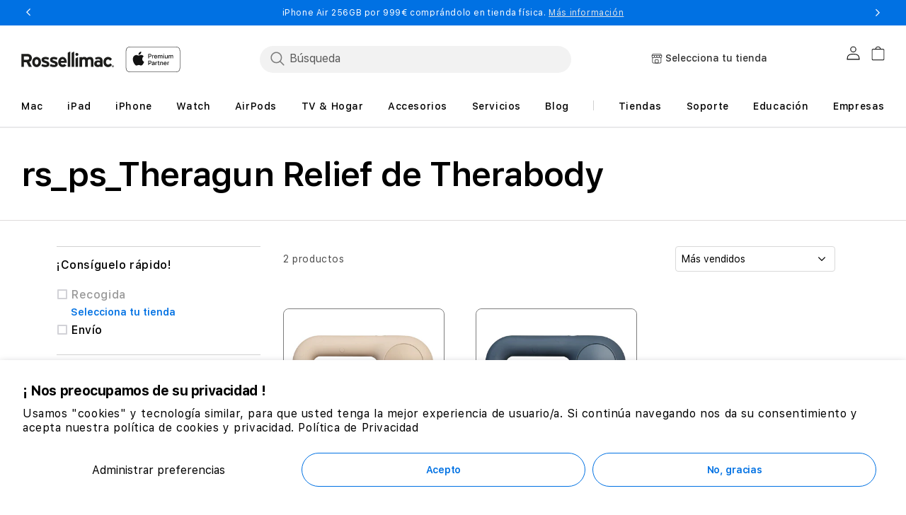

--- FILE ---
content_type: text/html; charset=utf-8
request_url: https://rossellimac.es/collections/rs_ps_theragun-relief-de-therabody
body_size: 97412
content:
<!doctype html>
<html class="no-js" lang="es">
  
  <head>
<!-- Start of Shoplift scripts -->
<!-- 2025-08-04T16:45:01.5092027Z -->
<style>.shoplift-hide { opacity: 0 !important; }</style>
<style id="sl-preview-bar-hide">#preview-bar-iframe, #PBarNextFrameWrapper { display: none !important; }</style>
<script type="text/javascript">(function(rootPath, template, themeRole, themeId, isThemePreview){ /* Generated on 2026-01-24T11:00:01.7902641Z */(function(){"use strict";var $=document.createElement("style");$.textContent=`#shoplift-preview-control{position:fixed;max-width:332px;height:56px;background-color:#141414;z-index:9999;bottom:20px;display:flex;border-radius:8px;box-shadow:13px 22px 7px #0000,9px 14px 7px #00000003,5px 8px 6px #0000000d,2px 4px 4px #00000017,1px 1px 2px #0000001a,0 0 #0000001a;align-items:center;margin:0 auto;left:16px;right:16px;opacity:0;transform:translateY(20px);visibility:hidden;transition:opacity .4s ease-in-out,transform .4s ease-in-out,visibility 0s .4s}#shoplift-preview-control.visible{opacity:1;transform:translateY(0);visibility:visible;transition:opacity .4s ease-in-out,transform .4s ease-in-out,visibility 0s 0s}#shoplift-preview-control *{font-family:Inter,sans-serif;color:#fff;box-sizing:border-box;font-size:16px}#shoplift-preview-variant-title{font-weight:400;line-height:140%;font-size:16px;text-align:start;letter-spacing:-.16px;flex-grow:1;text-wrap:nowrap;overflow:hidden;text-overflow:ellipsis}#shoplift-preview-variant-selector{position:relative;display:block;padding:6px 0;height:100%;min-width:0;flex:1 1 auto}#shoplift-preview-variant-menu-trigger{border:none;cursor:pointer;width:100%;background-color:transparent;padding:0 16px;border-left:1px solid #333;border-right:1px solid #333;height:100%;display:flex;align-items:center;justify-content:start;gap:8px}#shoplift-preview-variant-selector .menu-variant-label{width:24px;height:24px;border-radius:50%;padding:6px;display:flex;justify-content:center;align-items:center;font-size:12px;font-style:normal;font-weight:600;line-height:100%;letter-spacing:-.12px;flex-shrink:0}#shoplift-preview-variant-selector .preview-variant-menu{position:absolute;bottom:110%;transform:translate3d(0,20px,0);visibility:hidden;pointer-events:none;opacity:0;cursor:pointer;background-color:#141414;border:1px solid #141414;border-radius:6px;width:100%;max-height:156px;overflow-y:auto;box-shadow:0 8px 16px #0003;z-index:1;transition:opacity .3s ease-in-out,transform .3s ease-in-out,visibility 0s .3s}#shoplift-preview-variant-selector .preview-variant-menu.preview-variant-menu__visible{visibility:visible;pointer-events:auto;opacity:100;transform:translateZ(0);transition:opacity .3s ease-in-out,transform .3s ease-in-out,visibility 0s 0s}@media screen and (max-width:400px){#shoplift-preview-variant-selector .preview-variant-menu{position:fixed;left:0;right:0;width:auto;bottom:110%}}#shoplift-preview-variant-selector .preview-variant-menu .preview-variant-menu--item{padding:12px 16px;display:flex;overflow:hidden}#shoplift-preview-variant-selector .preview-variant-menu .preview-variant-menu--item .menu-variant-label{margin-right:6px}#shoplift-preview-variant-selector .preview-variant-menu .preview-variant-menu--item span{overflow:hidden;text-overflow:ellipsis;text-wrap:nowrap;white-space:nowrap;color:#f6f6f6;font-size:14px;font-style:normal;font-weight:500}#shoplift-preview-variant-selector .preview-variant-menu .preview-variant-menu--item:hover{background-color:#545454}#shoplift-preview-variant-selector .preview-variant-menu .preview-variant-menu--item:last-of-type{border-bottom-left-radius:6px;border-bottom-right-radius:6px}#shoplift-preview-variant-selector .preview-variant-menu .preview-variant-menu--item:first-of-type{border-top-left-radius:6px;border-top-right-radius:6px}#shoplift-preview-control div:has(#shoplift-exit-preview-button){padding:0 16px}#shoplift-exit-preview-button{padding:6px 8px;font-weight:500;line-height:75%;border-radius:4px;background-color:transparent;border:none;text-decoration:none}#shoplift-exit-preview-button:hover{cursor:pointer;background-color:#333}/*$vite$:1*/`,document.head.appendChild($);var B=" daum[ /]| deusu/| yadirectfetcher|(?:^|[^g])news(?!sapphire)|(?<! (?:channel/|google/))google(?!(app|/google| pixel))|(?<! cu)bots?(?:\\b|_)|(?<!(?: ya| yandex|^job|inapp;) ?)search|(?<!(?:lib))http|(?<![hg]m)score|@[a-z][\\w-]+\\.|\\(\\)|\\.com|\\b\\d{13}\\b|^<|^[\\w \\.\\-\\(?:\\):]+(?:/v?\\d+(?:\\.\\d+)?(?:\\.\\d{1,10})*?)?(?:,|$)|^[^ ]{50,}$|^\\d+\\b|^\\w+/[\\w\\(\\)]*$|^active|^ad muncher|^amaya|^avsdevicesdk/|^biglotron|^bot|^bw/|^clamav[ /]|^client/|^cobweb/|^custom|^ddg[_-]android|^discourse|^dispatch/\\d|^downcast/|^duckduckgo|^facebook|^getright/|^gozilla/|^hobbit|^hotzonu|^hwcdn/|^jeode/|^jetty/|^jigsaw|^microsoft bits|^movabletype|^mozilla/\\d\\.\\d \\(compatible;?\\)$|^mozilla/\\d\\.\\d \\w*$|^navermailapp|^netsurf|^offline|^owler|^postman|^python|^rank|^read|^reed|^rest|^rss|^snapchat|^space bison|^svn|^swcd |^taringa|^thumbor/|^track|^valid|^w3c|^webbandit/|^webcopier|^wget|^whatsapp|^wordpress|^xenu link sleuth|^yahoo|^yandex|^zdm/\\d|^zoom marketplace/|^{{.*}}$|admin|analyzer|archive|ask jeeves/teoma|bit\\.ly/|bluecoat drtr|browsex|burpcollaborator|capture|catch|check|chrome-lighthouse|chromeframe|classifier|clean|cloud|crawl|cypress/|dareboost|datanyze|dejaclick|detect|dmbrowser|download|evc-batch/|feed|firephp|gomezagent|headless|httrack|hubspot marketing grader|hydra|ibisbrowser|images|insight|inspect|iplabel|ips-agent|java(?!;)|library|mail\\.ru/|manager|measure|neustar wpm|node|nutch|offbyone|optimize|pageburst|pagespeed|parser|perl|phantomjs|pingdom|powermarks|preview|proxy|ptst[ /]\\d|reputation|resolver|retriever|rexx;|rigor|rss\\b|scan|scrape|server|sogou|sparkler/|speedcurve|spider|splash|statuscake|synapse|synthetic|tools|torrent|trace|transcoder|url|virtuoso|wappalyzer|watch|webglance|webkit2png|whatcms/|zgrab",G=/bot|spider|crawl|http|lighthouse/i,V;function K(){if(V instanceof RegExp)return V;try{V=new RegExp(B,"i")}catch{V=G}return V}function j(l){return!!l&&K().test(l)}class L{timestamp;constructor(){this.timestamp=new Date}}class W extends L{type;testId;hypothesisId;constructor(t,e,i){super(),this.type=3,this.testId=t,this.hypothesisId=e,this.timestamp=i}}class J extends L{type;path;constructor(t){super(),this.type=4,this.path=t}}class Y extends L{type;cart;constructor(t){super(),this.type=5,this.cart=t}}class D extends Error{isBot;constructor(){super(),this.isBot=!0}}function Z(l,t,e){for(const i of t.selectors){const s=l.querySelectorAll(i.cssSelector);for(let r=0;r<s.length;r++)e(t.testId,t.hypothesisId)}H(l,t,(i,s,r,o,n)=>n(s,r),e)}function x(l,t,e){for(const i of t.selectors)F(l,t.testId,t.hypothesisId,i,e??(()=>{}));H(l,t,F,e??(()=>{}))}function M(l){return l.urlPatterns.reduce((t,e)=>{switch(e.operator){case"contains":return t+`.*${e}.*`;case"endsWith":return t+`.*${e}`;case"startsWith":return t+`${e}.*`}},"")}function H(l,t,e,i){new MutationObserver(()=>{for(const r of t.selectors)e(l,t.testId,t.hypothesisId,r,i)}).observe(l.documentElement,{childList:!0,subtree:!0})}function F(l,t,e,i,s){const r=l.querySelectorAll(i.cssSelector);for(let o=0;o<r.length;o++){let n=r.item(o);if(n instanceof HTMLElement&&n.dataset.shoplift!==""){n.dataset.shoplift="";for(const a of i.actions.sort(ot))n=Q(l,i.cssSelector,n,a)}}return r.length>0&&s?(s(t,e),!0):!1}function Q(l,t,e,i){switch(i.type){case"innerHtml":e.innerHTML=i.value;break;case"attribute":X(e,i.scope,i.value);break;case"css":tt(l,t,i.value);break;case"js":et(l,e,i);break;case"copy":return it(e);case"remove":st(e);break;case"move":rt(e,parseInt(i.value));break}return e}function X(l,t,e){l.setAttribute(t,e)}function tt(l,t,e){const i=l.createElement("style");i.innerHTML=`${t} { ${e} }`,l.getElementsByTagName("head")[0]?.appendChild(i)}function et(l,t,e){Function("document","element",`"use strict"; ${e.value}`)(l,t)}function it(l){const t=l.cloneNode(!0);if(!l.parentNode)throw"Can't copy node outside of DOM";return l.parentNode.insertBefore(t,l.nextSibling),t}function st(l){l.remove()}function rt(l,t){if(t===0)return;const e=Array.prototype.slice.call(l.parentElement.children).indexOf(l),i=Math.min(Math.max(e+t,0),l.parentElement.children.length-1);l.parentElement.children.item(i).insertAdjacentElement(t>0?"afterend":"beforebegin",l)}function ot(l,t){return N(l)-N(t)}function N(l){return l.type==="copy"||l.type==="remove"?0:1}var P=(l=>(l[l.Template=0]="Template",l[l.Theme=1]="Theme",l[l.UrlRedirect=2]="UrlRedirect",l[l.Script=3]="Script",l[l.Dom=4]="Dom",l[l.Price=5]="Price",l))(P||{});const nt="data:image/svg+xml,%3csvg%20width='12'%20height='12'%20viewBox='0%200%2012%2012'%20fill='none'%20xmlns='http://www.w3.org/2000/svg'%3e%3cpath%20d='M9.96001%207.90004C9.86501%207.90004%209.77001%207.86504%209.69501%207.79004L6.43501%204.53004C6.19501%204.29004%205.80501%204.29004%205.56501%204.53004L2.30501%207.79004C2.16001%207.93504%201.92001%207.93504%201.77501%207.79004C1.63001%207.64504%201.63001%207.40504%201.77501%207.26004L5.03501%204.00004C5.56501%203.47004%206.43001%203.47004%206.96501%204.00004L10.225%207.26004C10.37%207.40504%2010.37%207.64504%2010.225%207.79004C10.15%207.86004%2010.055%207.90004%209.96001%207.90004Z'%20fill='white'/%3e%3c/svg%3e",at="data:image/svg+xml,%3csvg%20width='14'%20height='24'%20viewBox='0%200%2014%2024'%20fill='none'%20xmlns='http://www.w3.org/2000/svg'%3e%3cpath%20d='M12.3976%2014.5255C12.2833%2013.8788%2012.0498%2013.3024%2011.6952%2012.7961C11.3416%2012.2898%2010.9209%2011.8353%2010.4353%2011.4317C9.94868%2011.0291%209.43546%2010.6488%208.89565%2010.292C8.48487%2010.049%208.09577%209.78565%207.72637%209.50402C7.35697%209.2224%207.08016%208.89503%206.89694%208.51987C6.71273%208.14471%206.67826%207.69533%206.79055%207.1697C6.86345%206.83216%206.97476%206.54647%207.12351%206.31162C7.27324%206.07778%207.47124%205.89986%207.7175%205.77684C7.96377%205.65483%208.21989%205.59383%208.48389%205.59383C8.88087%205.59383%209.17639%205.7016%209.3734%205.91714C9.56943%206.13268%209.68271%206.42345%209.71424%206.78946C9.74576%207.15547%209.72015%207.55401%209.63839%207.98509C9.55663%208.41617%209.43645%208.84724%209.27687%209.27934L13.5127%208.80149C13.9638%207.52656%2014.1017%206.42447%2013.9264%205.49725C13.751%204.56901%2013.2664%203.85122%2012.4724%203.34491C12.239%203.19648%2011.9779%203.07041%2011.6893%202.96569L12.0026%201.50979L9.86397%200L7.3875%201.50979L7.11169%202.78878C6.65166%202.8874%206.21724%203.01957%205.8114%203.19038C4.85292%203.594%204.06684%204.15115%203.45117%204.86385C2.83452%205.57655%202.42571%206.40108%202.22378%207.33847C2.06616%208.06947%202.04942%208.70796%202.17551%209.25087C2.30061%209.7948%202.52028%2010.2828%202.8355%2010.7139C3.14974%2011.145%203.51816%2011.5344%203.93977%2011.881C4.36039%2012.2288%204.782%2012.5521%205.20164%2012.851C5.68334%2013.1702%206.13844%2013.5169%206.56497%2013.8921C6.99052%2014.2672%207.31954%2014.7125%207.55004%2015.228C7.78055%2015.7445%207.81502%2016.3769%207.65347%2017.1262C7.56482%2017.5389%207.43676%2017.8765%207.27028%2018.1388C7.10381%2018.4011%206.89596%2018.5983%206.64772%2018.7295C6.3985%2018.8606%206.12071%2018.9267%205.8114%2018.9267C5.21641%2018.9267%204.79776%2018.6034%204.62833%2018.1632C4.4589%2017.7229%204.47367%2017.2583%204.60075%2016.5639C4.72782%2015.8705%205.05092%2015.1395%205.37107%2014.3699H1.17665C1.17665%2014.3699%200.207341%2016.1115%200.0310135%2017.6762C-0.0655232%2018.5302%200.0635208%2019.2653%200.41519%2019.8844C0.76686%2020.5036%201.33032%2020.9814%202.10655%2021.319C2.39222%2021.443%202.7104%2021.5447%203.05813%2021.623L2.54589%2024H7.17473L7.7047%2021.5386C8.08493%2021.442%208.43857%2021.3231%208.76562%2021.1787C9.73985%2020.7476%2010.52%2020.1427%2011.1071%2019.3649C11.6932%2018.5871%2012.0873%2017.7291%2012.2892%2016.7917C12.4744%2015.9295%2012.5099%2015.1741%2012.3966%2014.5275L12.3976%2014.5255Z'%20fill='white'/%3e%3c/svg%3e";async function lt(l){let t=l.replace(/-/g,"+").replace(/_/g,"/");for(;t.length%4;)t+="=";const e=atob(t),i=Uint8Array.from(e,o=>o.charCodeAt(0)),s=new Blob([i]).stream().pipeThrough(new DecompressionStream("gzip")),r=await new Response(s).text();return JSON.parse(r)}function _(l,t){return typeof t=="string"&&/\d{4}-\d{2}-\d{2}T\d{2}:\d{2}:\d{2}.\d+(?:Z|[+-]\d+)/.test(t)?new Date(t):t}function O(l,t){return t}function k(l,t=!1,e=!1,i=","){const s=l/100;if(e){const o=Math.round(s).toLocaleString("en-US");return i!==","?o.replace(/,/g,i):o}else{const r=t?",":".",o=s.toFixed(2).split("."),n=parseInt(o[0],10),a=o[1]??"00",c=n.toLocaleString("en-US");return i!==","?`${c.replace(/,/g,i)}${r}${a}`:t?`${c.replace(/,/g,".")}${r}${a}`:`${c}${r}${a}`}}function R(l,t,e,i){const s=t.replace("{{amount}}",k(l,!1,!1)).replace("{{amount_no_decimals}}",k(l,!1,!0)).replace("{{amount_with_comma_separator}}",k(l,!0,!1)).replace("{{amount_no_decimals_with_comma_separator}}",k(l,!0,!0)).replace("{{amount_with_space_separator}}",k(l,!1,!1," ")).replace("{{amount_no_decimals_with_space_separator}}",k(l,!1,!0," ")).replace("{{amount_with_apostrophe_separator}}",k(l,!1,!1,"'")).replace("{{amount_no_decimals_with_apostrophe_separator}}",k(l,!1,!0,"'")).replace("{{amount_with_period_and_space_separator}}",k(l,!1,!1,". ")).replace("{{amount_no_decimals_with_period_and_space_separator}}",k(l,!1,!0,". "));return i?`${s} ${e}`:s}function q(l){return l.replace(/[^\d.,\s-]/g,"").trim()}function ct(l){const t=new Map;for(const[e,i,s]of l.v)t.set(e,{priceInCents:i,compareAtPriceInCents:s});return t}function dt(l,t,e,i){const{priceInCents:s,compareAtPriceInCents:r}=e,{mf:o,c:n,cce:a}=i;if(l.getAttribute("data-sl-attribute-p")===t)l.innerHTML=R(s,o,n,a);else if(l.getAttribute("data-sl-attribute-cap")===t)r<=0||r<=s?l.remove():l.innerHTML=R(r,o,n,a);else if(l.getAttribute("data-sl-attribute-discount")===t&&!(r<=0||r<=s)){const h=Math.round((r-s)/r*100),u=q(R(r-s,o,n,!1)),p=l.getAttribute("data-sl-format")||"percent";p==="percent"?l.textContent=`-${h}%`:p==="amount"?l.textContent=`-${u}`:p==="both"&&(l.textContent=`-${h}% (-${u})`)}}function ht(l){const t=[],e={id:"url-pattern",operator:"contains",value:"/"};for(const[i,s,r]of l.v){t.push({id:`p-${i}`,cssSelector:`[data-sl-attribute-p="${i}"]`,urlPatterns:[e],actions:[{id:`p-action-${i}`,type:"innerHtml",scope:"price",value:R(s,l.mf,l.c,l.cce)}]});const o=r<=0||r<=s;if(t.push({id:`cap-${i}`,cssSelector:`[data-sl-attribute-cap="${i}"]`,urlPatterns:[e],actions:[{id:`cap-action-${i}`,type:o?"remove":"innerHtml",scope:"compare-at-price",value:o?"":R(r,l.mf,l.c,l.cce)}]}),!o&&r>s){const n=Math.round((r-s)/r*100),a=q(R(r-s,l.mf,l.c,!1));t.push({id:`d-${i}`,cssSelector:`[data-sl-attribute-discount="${i}"]`,urlPatterns:[e],actions:[{id:`d-action-${i}`,type:"js",scope:null,value:`(function(doc, el) {              var format = el.getAttribute('data-sl-format') || 'percent';              if (format === 'percent') {                el.textContent = '-${n}%';              } else if (format === 'amount') {                el.textContent = '-${a}';              } else if (format === 'both') {                el.textContent = '-${n}% (-${a})';              }            })`}]})}}return t}let U=!1;class pt{constructor(t,e,i,s,r,o,n,a,c,h,u){this.shop=t,this.host=e,this.eventHost=i,this.disableReferrerOverride=a,this.logHistory=[],this.legacySessionKey=`SHOPLIFT_SESSION_${this.shop}`,this.cssHideClass=s?"shoplift-hide":"",this.testConfigs=h.map(d=>({...d,startAt:new Date(d.startAt),statusHistory:d.statusHistory.map(v=>({...v,createdAt:new Date(v.createdAt)}))})),this.inactiveTestConfigs=u,this.sendPageView=!!r,this.shopliftDebug=o===!0,this.gaConfig=n!=={"sendEvents":false,"mode":"gtag"}?n:{sendEvents:!1},this.fetch=window.fetch.bind(window),this.localStorageSet=window.localStorage.setItem.bind(window.localStorage),this.localStorageGet=window.localStorage.getItem.bind(window.localStorage);const p=this.getDeviceType();this.device=p!=="tablet"?p:"mobile",this.state=this.loadState(),this.shopifyAnalyticsId=this.getShopifyAnalyticsId(),this.testsFilteredByAudience=h.filter(d=>d.status=="active"),this.getCountryTimeout=c===1000?1e3:c,this.log("State Loaded",JSON.stringify(this.state))}DATA_SL_ATTRIBUTE_P="data-sl-attribute-p";DATA_SL_TEST_ID="data-sl-test-id";VIEWPORT_TRACK_THRESHOLD=.5;temporarySessionKey="Shoplift_Session";essentialSessionKey="Shoplift_Essential";analyticsSessionKey="Shoplift_Analytics";priceSelectorsSessionKey="Shoplift_PriceSelectors";legacySessionKey;cssHideClass;testConfigs;inactiveTestConfigs;testsFilteredByAudience;sendPageView;shopliftDebug;gaConfig;getCountryTimeout;state;shopifyAnalyticsId;cookie=document.cookie;isSyncing=!1;isSyncingGA=!1;fetch;localStorageSet;localStorageGet;sessionStorageSet=window.sessionStorage.setItem.bind(window.sessionStorage);sessionStorageGet=window.sessionStorage.getItem.bind(window.sessionStorage);urlParams=new URLSearchParams(window.location.search);device;logHistory;activeViewportObservers=new Map;deriveCategoryFromExistingTests(){if(!this.state.temporary.testCategory&&this.state.essential.visitorTests.length>0){const t=this.state.essential.visitorTests.some(e=>{if(!e.hypothesisId)return!1;const i=this.getHypothesis(e.hypothesisId);return i&&["theme","basicScript","price"].includes(i.type)});this.state.temporary.testCategory=t?"global":"conditional",this.persistTemporaryState(),this.log("Derived test category from existing visitorTests: %s",this.state.temporary.testCategory)}}async init(){try{if(this.log("Shoplift script initializing"),window.Shopify&&window.Shopify.designMode){this.log("Skipping script for design mode");return}if(window.location.href.includes("slScreenshot=true")){this.log("Skipping script for screenshot");return}if(window.location.hostname.endsWith(".edgemesh.com")){this.log("Skipping script for preview");return}if(window.location.href.includes("isShopliftMerchant")){const e=this.urlParams.get("isShopliftMerchant")==="true";this.log("Setting merchant session to %s",e),this.state.temporary.isMerchant=e,this.persistTemporaryState()}if(this.state.temporary.isMerchant){this.log("Setting up preview for merchant"),typeof window.shoplift!="object"&&this.setShopliftStub(),this.state.temporary.previewConfig||this.hidePage(),await this.initPreview(),document.querySelector("#sl-preview-bar-hide")?.remove();return}if(this.state.temporary.previewConfig=void 0,j(navigator.userAgent))return;if(navigator.userAgent.includes("Chrome/118")){this.log("Random: %o",[Math.random(),Math.random(),Math.random()]);const e=await this.makeRequest({url:`${this.eventHost}/api/v0/events/ip`,method:"get"}).then(i=>i?.json());this.log(`IP: ${e}`),this.makeRequest({url:`${this.eventHost}/api/v0/logs`,method:"post",data:JSON.stringify(this.debugState(),O)}).catch()}if(this.shopifyAnalyticsId=this.getShopifyAnalyticsId(),this.monitorConsentChange(),this.checkForThemePreview())return;if(!this.disableReferrerOverride&&this.state.temporary.originalReferrer!=null){this.log(`Overriding referrer from '${document.referrer}' to '${this.state.temporary.originalReferrer}'`);const e=this.state.temporary.originalReferrer;delete this.state.temporary.originalReferrer,this.persistTemporaryState(),Object.defineProperty(document,"referrer",{get:()=>e,enumerable:!0,configurable:!0})}if(await this.refreshVisitor(this.shopifyAnalyticsId),await this.handleVisitorTest()){this.log("Redirecting for visitor test");return}this.setShoplift(),this.showPage(),this.ensureCartAttributesForExistingPriceTests(!1),await this.finalize(),console.log("SHOPLIFT SCRIPT INITIALIZED!")}catch(t){if(t instanceof D)return;throw t}finally{typeof window.shoplift!="object"&&this.setShopliftStub()}}getVariantColor(t){switch(t){case"a":return{text:"#141414",bg:"#E2E2E2"};case"b":return{text:"rgba(255, 255, 255, 1)",bg:"rgba(37, 99, 235, 1)"}}}getDefaultVariantTitle(t){return t.title?t.title:t.type==="price"?t.isControl?"Original prices":"Variant prices":t.isControl?"Original":"Untitled variant "+t.label.toUpperCase()}async initPreview(){const t=this.urlParams.get("previewConfig");if(t){this.state.temporary.previewConfig=void 0,this.log("Setting up the preview"),this.log("Found preview config, writing to temporary state");const e=await lt(t);if(this.state.temporary.previewConfig=e,this.state.temporary.previewConfig.testTypeCategory===P.Price){this.hidePage(!0);const s=this.state.temporary.previewConfig;let r=`${this.host}/api/dom-selectors/${s.storeId}/${s.testId}/${s.isDraft||!1}`;s.shopifyProductId&&(r+=`?productId=${s.shopifyProductId}`);const o=await this.makeJsonRequest({method:"get",url:r}).catch(n=>(this.log("Error getting domSelectors",n),null));s.variants.forEach(n=>n.domSelectors=o[n.id]?.domSelectors)}this.persistTemporaryState();const i=new URL(window.location.toString());i.searchParams.delete("previewConfig"),this.queueRedirect(i)}else if(this.state.temporary.previewConfig){this.showPage();const e=this.state.temporary.previewConfig;e.testTypeCategory===P.Template&&this.handleTemplatePreview(e)&&this.initPreviewControls(e),e.testTypeCategory===P.UrlRedirect&&this.handleUrlPreview(e)&&this.initPreviewControls(e),e.testTypeCategory===P.Script&&this.handleScriptPreview(e)&&this.initPreviewControls(e),e.testTypeCategory===P.Price&&await this.handlePricePreview(e)&&this.initPreviewControls(e)}}initPreviewControls(t){document.addEventListener("DOMContentLoaded",()=>{const e=t.variants.find(v=>v.id===t.currentVariant),i=e?.label||"a",s=t.variants,r=document.createElement("div");r.id="shoplift-preview-control";const o=document.createElement("div"),n=document.createElement("img");n.src=at,n.height=24,n.width=14,o.style.padding="0 16px",o.style.lineHeight="100%",o.appendChild(n),r.appendChild(o);const a=document.createElement("div");a.id="shoplift-preview-variant-selector";const c=document.createElement("button");c.id="shoplift-preview-variant-menu-trigger";const h=document.createElement("div");h.className="menu-variant-label",h.style.backgroundColor=this.getVariantColor(i).bg,h.style.color=this.getVariantColor(i).text,h.innerText=i.toUpperCase(),c.appendChild(h);const u=document.createElement("span");if(u.id="shoplift-preview-variant-title",u.innerText=e?this.getDefaultVariantTitle(e):"Untitled variant "+i.toUpperCase(),c.appendChild(u),s.length>1){const v=document.createElement("img");v.src=nt,v.width=12,v.height=12,v.style.height="12px",v.style.width="12px",c.appendChild(v);const T=document.createElement("div");T.className="preview-variant-menu";for(const m of t.variants.filter(S=>S.id!==t.currentVariant)){const S=document.createElement("div");S.className="preview-variant-menu--item";const I=document.createElement("div");I.className="menu-variant-label",I.style.backgroundColor=this.getVariantColor(m.label).bg,I.style.color=this.getVariantColor(m.label).text,I.style.flexShrink="0",I.innerText=m.label.toUpperCase(),S.appendChild(I);const y=document.createElement("span");y.innerText=this.getDefaultVariantTitle(m),S.appendChild(y),S.addEventListener("click",()=>{this.pickVariant(m.id)}),T.appendChild(S)}a.appendChild(T),c.addEventListener("click",()=>{T.className!=="preview-variant-menu preview-variant-menu__visible"?T.classList.add("preview-variant-menu__visible"):T.classList.remove("preview-variant-menu__visible")}),document.addEventListener("click",m=>{m.target instanceof Element&&!c.contains(m.target)&&T.className==="preview-variant-menu preview-variant-menu__visible"&&T.classList.remove("preview-variant-menu__visible")})}else c.style.pointerEvents="none",h.style.margin="0";a.appendChild(c),r.appendChild(a);const p=document.createElement("div"),d=document.createElement("button");d.id="shoplift-exit-preview-button",d.innerText="Exit",p.appendChild(d),d.addEventListener("click",()=>{this.exitPreview()}),r.appendChild(p),document.body.appendChild(r),requestAnimationFrame(()=>{r.classList.add("visible")})}),this.ensureCartAttributesForExistingPriceTests(!0)}pickVariant(t){if(this.state.temporary.previewConfig){const e=this.state.temporary.previewConfig,i=new URL(window.location.toString());if(e.testTypeCategory===P.UrlRedirect){const s=e.variants.find(r=>r.id===e.currentVariant)?.redirectUrl;if(i.pathname===s){const r=e.variants.find(o=>o.id===t)?.redirectUrl;r&&(i.pathname=r)}}if(e.testTypeCategory===P.Template){const s=e.variants.find(r=>r.id===e.currentVariant)?.pathName;if(s&&i.pathname===s){const r=e.variants.find(o=>o.id===t)?.pathName;r&&r!==s&&(i.pathname=r)}}e.currentVariant=t,this.persistTemporaryState(),this.queueRedirect(i)}}exitPreview(){const t=new URL(window.location.toString());if(this.state.temporary.previewConfig?.testTypeCategory===P.Template&&t.searchParams.delete("view"),this.state.temporary.previewConfig?.testTypeCategory===P.Script&&t.searchParams.delete("slVariant"),this.state.temporary.previewConfig?.testTypeCategory===P.UrlRedirect){const i=this.state.temporary.previewConfig.variants.filter(r=>!r.isControl&&r.redirectUrl!==null).map(r=>r.redirectUrl),s=this.state.temporary.previewConfig.variants.find(r=>r.label==="a")?.redirectUrl;i.includes(t.pathname)&&s&&(t.pathname=s)}this.state.temporary.previewConfig=void 0,this.persistTemporaryState(),this.hidePage(),this.queueRedirect(t)}handleTemplatePreview(t){const e=t.currentVariant,i=t.variants.find(a=>a.id===e);if(!i)return!1;const s=t.variants.find(a=>a.isControl);if(!s)return!1;this.log("Setting up template preview for type",s.type);const r=new URL(window.location.toString()),o=r.searchParams.get("view"),n=i.type===s.type;return!n&&!i.isControl&&template.suffix===s.affix&&this.typeFromTemplate()===s.type&&i.pathName!==null?(this.log("Hit control template type, redirecting to the variant url"),this.hidePage(),r.pathname=i.pathName,this.queueRedirect(r),!0):(!i.isControl&&this.typeFromTemplate()==i.type&&template.suffix===s.affix&&n&&o!==(i.affix||"__DEFAULT__")&&(this.log("Template type and affix match control, updating the view param"),r.searchParams.delete("view"),this.log("Setting the new viewParam to",i.affix||"__DEFAULT__"),this.hidePage(),r.searchParams.set("view",i.affix||"__DEFAULT__"),this.queueRedirect(r)),o!==null&&o!==i.affix&&(r.searchParams.delete("view"),this.hidePage(),this.queueRedirect(r)),!0)}handleUrlPreview(t){const e=t.currentVariant,i=t.variants.find(o=>o.id===e),s=t.variants.find(o=>o.isControl)?.redirectUrl;if(!i)return!1;this.log("Setting up URL redirect preview");const r=new URL(window.location.toString());return r.pathname===s&&!i.isControl&&i.redirectUrl!==null&&(this.log("Url matches control, redirecting"),this.hidePage(),r.pathname=i.redirectUrl,this.queueRedirect(r)),!0}handleScriptPreview(t){const e=t.currentVariant,i=t.variants.find(o=>o.id===e);if(!i)return!1;this.log("Setting up script preview");const s=new URL(window.location.toString());return s.searchParams.get("slVariant")!==i.id&&(this.log("current id doesn't match the variant, redirecting"),s.searchParams.delete("slVariant"),this.log("Setting the new slVariantParam"),this.hidePage(),s.searchParams.set("slVariant",i.id),this.queueRedirect(s)),!0}async handlePricePreview(t){const e=t.currentVariant,i=t.variants.find(s=>s.id===e);return i?(this.log("Setting up price preview"),i.domSelectors&&i.domSelectors.length>0&&(x(document,{testId:t.testId,hypothesisId:i.id,selectors:i.domSelectors}),this.ensureCartAttributesForExistingPriceTests(!0)),!0):!1}async finalize(){const t=await this.getCartState();t!==null&&this.queueCartUpdate(t),this.pruneStateAndSave(),await this.syncAllEvents()}setShoplift(){this.log("Setting up public API");const e=this.urlParams.get("slVariant")==="true",i=e?null:this.urlParams.get("slVariant");window.shoplift={isHypothesisActive:async s=>{if(this.log("Script checking variant for hypothesis '%s'",s),e)return this.log("Forcing variant for hypothesis '%s'",s),!0;if(i!==null)return this.log("Forcing hypothesis '%s'",i),s===i;const r=this.testConfigs.find(n=>n.hypotheses.some(a=>a.id===s));if(!r)return this.log("No test found for hypothesis '%s'",s),!1;const o=this.state.essential.visitorTests.find(n=>n.testId===r.id);return o?(this.log("Active visitor test found",s),o.hypothesisId===s):(await this.manuallySplitVisitor(r),this.testConfigs.some(n=>n.hypotheses.some(a=>a.id===s&&this.state.essential.visitorTests.some(c=>c.hypothesisId===a.id))))},setAnalyticsConsent:async s=>{await this.onConsentChange(s,!0)},getVisitorData:()=>({visitor:this.state.analytics.visitor,visitorTests:this.state.essential.visitorTests.filter(s=>!s.isInvalid).map(s=>{const{shouldSendToGa:r,savedAt:o,...n}=s;return n})})}}setShopliftStub(){this.log("Setting up stubbed public API");const e=this.urlParams.get("slVariant")==="true",i=e?null:this.urlParams.get("slVariant");window.shoplift={isHypothesisActive:s=>Promise.resolve(e||s===i),setAnalyticsConsent:()=>Promise.resolve(),getVisitorData:()=>({visitor:null,visitorTests:[]})}}async manuallySplitVisitor(t){this.log("Starting manual split for test '%s'",t.id),await this.handleVisitorTest([t]);const e=this.getReservationForTest(t.id);e&&!e.isRealized&&e.entryCriteriaKey&&(this.log("Realizing manual API reservation for test '%s'",t.id),this.realizeReservationForCriteria(e.entryCriteriaKey)),this.saveState(),this.syncAllEvents()}async handleVisitorTest(t){await this.filterTestsByAudience(this.testConfigs,this.state.analytics.visitor??this.buildBaseVisitor(),this.state.essential.visitorTests),this.deriveCategoryFromExistingTests(),this.clearStaleReservations();let e=t?t.filter(i=>this.testsFilteredByAudience.some(s=>s.id===i.id)):[...this.testsForUrl(this.testsFilteredByAudience),...this.domTestsForUrl(this.testsFilteredByAudience)];try{if(e.length===0)return this.log("No tests found"),!1;this.log("Checking for existing visitor test on page");const i=this.getCurrentVisitorHypothesis(e);if(i){this.log("Found current visitor test");const a=this.considerRedirect(i);return a&&(this.log("Redirecting for current visitor test"),this.redirect(i)),a}const s=this.getReservationForCurrentPage();if(s){this.log("Found matching reservation for current page: %s",s.testId);const a=this.getHypothesis(s.hypothesisId);if(a){a.type!=="price"&&this.realizeReservationForCriteria(s.entryCriteriaKey);const c=this.considerRedirect(a);return c&&this.redirect(a),c}}this.log("No active test relation for test page");const r=this.testsForUrl(this.inactiveTestConfigs.filter(a=>this.testIsPaused(a)&&a.hypotheses.some(c=>this.state.essential.visitorTests.some(h=>h.hypothesisId===c.id)))).map(a=>a.id);if(r.length>0)return this.log("Visitor has paused tests for test page, skipping test assignment: %o",r),!1;if(!this.state.temporary.testCategory){const a=this.testsFilteredByAudience.filter(h=>this.isGlobalEntryCriteria(this.getEntryCriteriaKey(h))),c=this.testsFilteredByAudience.filter(h=>!this.isGlobalEntryCriteria(this.getEntryCriteriaKey(h)));if(this.log("Category dice roll - global tests: %o, conditional tests: %o",a.map(h=>({id:h.id,title:h.title,criteria:this.getEntryCriteriaKey(h)})),c.map(h=>({id:h.id,title:h.title,criteria:this.getEntryCriteriaKey(h)}))),a.length>0&&c.length>0){const h=a.length,u=c.length,p=h+u,d=Math.random()*p;this.state.temporary.testCategory=d<h?"global":"conditional",this.log("Category dice roll: rolled %.2f of %d (global weight: %d, conditional weight: %d), selected '%s'",d,p,h,u,this.state.temporary.testCategory)}else a.length>0?(this.state.temporary.testCategory="global",this.log("Only global tests available, setting category to global")):(this.state.temporary.testCategory="conditional",this.log("Only conditional tests available, setting category to conditional"));this.persistTemporaryState()}const o=this.state.temporary.testCategory;if(this.log("Visitor test category: %s",o),o==="global"){const a=this.testsFilteredByAudience.filter(c=>!this.isGlobalEntryCriteria(this.getEntryCriteriaKey(c)));for(const c of a)this.markTestAsBlocked(c,"category:global");e=e.filter(c=>this.isGlobalEntryCriteria(this.getEntryCriteriaKey(c)))}else{const a=this.testsFilteredByAudience.filter(c=>this.isGlobalEntryCriteria(this.getEntryCriteriaKey(c)));for(const c of a)this.markTestAsBlocked(c,"category:conditional");e=e.filter(c=>!this.isGlobalEntryCriteria(this.getEntryCriteriaKey(c)))}if(e.length===0)return this.log("No tests remaining after category filter"),!1;this.createReservations(e);const n=this.getReservationForCurrentPage();if(n&&!n.isRealized){const a=this.getHypothesis(n.hypothesisId);if(a){a.type!=="price"&&this.realizeReservationForCriteria(n.entryCriteriaKey);const c=this.considerRedirect(a);return c&&(this.log("Redirecting for new test"),this.redirect(a)),c}}return!1}finally{this.includeInDomTests(),this.saveState()}}includeInDomTests(){this.applyControlForAudienceFilteredPriceTests();const t=this.getDomTestsForCurrentUrl(),e=this.getVisitorDomHypothesis(t);for(const i of t){this.log("Evaluating dom test '%s'",i.id);const s=i.hypotheses.some(d=>d.type==="price");if(this.state.essential.visitorTests.find(d=>d.testId===i.id&&d.isInvalid&&!d.hypothesisId)){if(this.log("Visitor is blocked from test '%s', applying control prices if price test",i.id),s){const d=i.hypotheses.find(v=>v.isControl);d?.priceData&&(this.applyPriceTestWithMapLookup(i.id,d,[d],()=>{this.log("Control prices applied for blocked visitor, no metrics tracked")}),this.updatePriceTestHiddenInputs(i.id,"control",!1))}continue}const o=this.getReservationForTest(i.id);let n=null,a=!1;const c=e.find(d=>i.hypotheses.some(v=>d.id===v.id));if(o)n=this.getHypothesis(o.hypothesisId)??null,this.log("Using reserved hypothesis '%s' for test '%s'",o.hypothesisId,i.id);else if(c)n=c,this.log("Using existing hypothesis assignment for test '%s'",i.id);else if(s){const d=this.visitorActiveTestTypeWithReservations();d?(a=!0,this.log("Visitor already in test type '%s', treating as non-test for price test '%s'",d,i.id)):n=this.pickHypothesis(i)}else n=this.pickHypothesis(i);if(a&&s){const d=i.hypotheses.find(v=>v.isControl);d?.priceData&&(this.log("Applying control prices for non-test visitor on price test '%s' (Map-based)",i.id),this.applyPriceTestWithMapLookup(i.id,d,[d],()=>{this.log("Control prices applied for non-test visitor, no metrics tracked")}),this.updatePriceTestHiddenInputs(i.id,"control",!1));continue}if(!n){this.log("Failed to pick hypothesis for test");continue}const h=i.bayesianRevision??4,u=n.type==="price",p=h>=5;if(u&&p){if(this.log(`Price test with Map-based lookup (v${h}): ${i.id}`),!n.priceData){this.log("No price data for hypothesis '%s', skipping",n.id);continue}const d=n.isControl?"control":"variant";this.log(`Setting up Map-based price test for ${d} (test: ${i.id})`),this.applyPriceTestWithMapLookup(i.id,n,i.hypotheses,v=>{const T=this.getReservationForTest(v);T&&!T.isRealized&&T.entryCriteriaKey?this.realizeReservationForCriteria(T.entryCriteriaKey):this.queueAddVisitorToTest(v,n),this.saveState(),this.queuePageView(window.location.pathname),this.syncAllEvents()});continue}if(u&&!p){this.log(`Price test without viewport tracking (v${h}): ${i.id}`);const d=this.getDomSelectorsForHypothesis(n);if(d.length===0)continue;x(document,{testId:i.id,hypothesisId:n.id,selectors:d},v=>{this.queueAddVisitorToTest(v,n),this.saveState(),this.queuePageView(window.location.pathname),this.syncAllEvents()});continue}if(!n.domSelectors||n.domSelectors.length===0){this.log("No selectors found, skipping hypothesis");continue}x(document,{testId:i.id,hypothesisId:n.id,selectors:n.domSelectors},d=>{this.queueAddVisitorToTest(d,n),this.saveState(),this.queuePageView(window.location.pathname),this.syncAllEvents()})}}considerRedirect(t){if(this.log("Considering redirect for hypothesis '%s'",t.id),t.isControl)return this.log("Skipping redirect for control"),!1;if(t.type==="basicScript"||t.type==="manualScript")return this.log("Skipping redirect for script test"),!1;const e=this.state.essential.visitorTests.find(o=>o.hypothesisId===t.id),i=new URL(window.location.toString()),r=new URLSearchParams(window.location.search).get("view");if(t.type==="theme"){if(!(t.themeId===themeId)){if(this.log("Theme id '%s' is not hypothesis theme ID '%s'",t.themeId,themeId),e&&e.themeId!==t.themeId&&(e.themeId===themeId||!this.isThemePreview()))this.log("On old theme, redirecting and updating local visitor"),e.themeId=t.themeId;else if(this.isThemePreview())return this.log("On non-test theme, skipping redirect"),!1;return this.log("Hiding page to redirect for theme test"),this.hidePage(),!0}return!1}else if(t.type!=="dom"&&t.type!=="price"&&t.affix!==template.suffix&&t.affix!==r||t.redirectPath&&!i.pathname.endsWith(t.redirectPath))return this.log("Hiding page to redirect for template test"),this.hidePage(),!0;return this.log("Not redirecting"),!1}redirect(t){if(this.log("Redirecting to hypothesis '%s'",t.id),t.isControl)return;const e=new URL(window.location.toString());if(e.searchParams.delete("view"),t.redirectPath){const i=RegExp("^(/w{2}-w{2})/").exec(e.pathname);if(i&&i.length>1){const s=i[1];e.pathname=`${s}${t.redirectPath}`}else e.pathname=t.redirectPath}else t.type==="theme"?(e.searchParams.set("_ab","0"),e.searchParams.set("_fd","0"),e.searchParams.set("_sc","1"),e.searchParams.set("preview_theme_id",t.themeId.toString())):t.type!=="urlRedirect"&&e.searchParams.set("view",t.affix);this.queueRedirect(e)}async refreshVisitor(t){if(t===null||!this.state.essential.isFirstLoad||!this.testConfigs.some(i=>i.visitorOption!=="all"))return;this.log("Refreshing visitor"),this.hidePage();const e=await this.getVisitor(t);e&&e.id&&this.updateLocalVisitor(e)}buildBaseVisitor(){return{shopifyAnalyticsId:this.shopifyAnalyticsId,device:this.device,country:null,...this.state.essential.initialState}}getInitialState(){const t=this.getUTMValue("utm_source")??"",e=this.getUTMValue("utm_medium")??"",i=this.getUTMValue("utm_campaign")??"",s=this.getUTMValue("utm_content")??"",r=window.document.referrer,o=this.device;return{createdAt:new Date,utmSource:t,utmMedium:e,utmCampaign:i,utmContent:s,referrer:r,device:o}}checkForThemePreview(){return this.log("Checking for theme preview"),window.location.hostname.endsWith(".shopifypreview.com")?(this.log("on shopify preview domain"),this.clearThemeBar(!0,!1,this.state),document.querySelector("#sl-preview-bar-hide")?.remove(),!1):this.isThemePreview()?this.state.essential.visitorTests.some(t=>t.isThemeTest&&t.hypothesisId!=null&&this.getHypothesis(t.hypothesisId)&&t.themeId===themeId)?(this.log("On active theme test, removing theme bar"),this.clearThemeBar(!1,!0,this.state),!1):this.state.essential.visitorTests.some(t=>t.isThemeTest&&t.hypothesisId!=null&&!this.getHypothesis(t.hypothesisId)&&t.themeId===themeId)?(this.log("Visitor is on an inactive theme test, redirecting to main theme"),this.redirectToMainTheme(),!0):this.state.essential.isFirstLoad?(this.log("No visitor found on theme preview, redirecting to main theme"),this.redirectToMainTheme(),!0):this.inactiveTestConfigs.some(t=>t.hypotheses.some(e=>e.themeId===themeId))?(this.log("Current theme is an inactive theme test, redirecting to main theme"),this.redirectToMainTheme(),!0):this.testConfigs.some(t=>t.hypotheses.some(e=>e.themeId===themeId))?(this.log("Falling back to clearing theme bar"),this.clearThemeBar(!1,!0,this.state),!1):(this.log("No tests on current theme, skipping script"),this.clearThemeBar(!0,!1,this.state),document.querySelector("#sl-preview-bar-hide")?.remove(),!0):(this.log("Not on theme preview"),this.clearThemeBar(!0,!1,this.state),!1)}redirectToMainTheme(){this.hidePage();const t=new URL(window.location.toString());t.searchParams.set("preview_theme_id",""),this.queueRedirect(t)}testsForUrl(t){const e=new URL(window.location.href),i=this.typeFromTemplate();return t.filter(s=>s.hypotheses.some(r=>r.type!=="dom"&&r.type!=="price"&&(r.isControl&&r.type===i&&r.affix===template.suffix||r.type==="theme"||r.isControl&&r.type==="urlRedirect"&&r.redirectPath&&e.pathname.endsWith(r.redirectPath)||r.type==="basicScript"))&&(s.ignoreTestViewParameterEnforcement||!e.searchParams.has("view")||s.hypotheses.map(r=>r.affix).includes(e.searchParams.get("view")??"")))}domTestsForUrl(t){const e=new URL(window.location.href);return t.filter(i=>i.hypotheses.some(s=>s.type!=="dom"&&s.type!=="price"?!1:s.type==="price"&&s.priceData&&s.priceData.v.length>0?!0:s.domSelectors&&s.domSelectors.some(r=>new RegExp(M(r)).test(e.toString()))))}async filterTestsByAudience(t,e,i){const s=[];let r=e.country;!r&&t.some(o=>o.requiresCountry&&!i.some(n=>n.testId===o.id))&&(this.log("Hiding page to check geoip"),this.hidePage(),r=await this.makeJsonRequest({method:"get",url:`${this.eventHost}/api/v0/visitors/get-country`,signal:AbortSignal.timeout(this.getCountryTimeout)}).catch(o=>(this.log("Error getting country",o),null)));for(const o of t){if(this.log("Checking audience for test '%s'",o.id),this.state.essential.visitorTests.some(c=>c.testId===o.id&&c.hypothesisId==null)){console.log(`Skipping blocked test '${o.id}'`);continue}const n=this.visitorCreatedDuringTestActive(o.statusHistory);(i.some(c=>c.testId===o.id&&(o.device==="all"||o.device===e.device&&o.device===this.device))||this.isTargetAudience(o,e,n,r))&&(this.log("Visitor is in audience for test '%s'",o.id),s.push(o))}this.testsFilteredByAudience=s}isTargetAudience(t,e,i,s){const r=this.getChannel(e);return(t.device==="all"||t.device===e.device&&t.device===this.device)&&(t.visitorOption==="all"||t.visitorOption==="new"&&i||t.visitorOption==="returning"&&!i)&&(t.targetAudiences.length===0||t.targetAudiences.reduce((o,n)=>o||n.reduce((a,c)=>a&&c(e,i,r,s),!0),!1))}visitorCreatedDuringTestActive(t){let e="";for(const i of t){if(this.state.analytics.visitor!==null&&this.state.analytics.visitor.createdAt<i.createdAt||this.state.essential.initialState.createdAt<i.createdAt)break;e=i.status}return e==="active"}getDomTestsForCurrentUrl(){return this.domTestsForUrl(this.testsFilteredByAudience)}getCurrentVisitorHypothesis(t){return t.flatMap(e=>e.hypotheses).find(e=>e.type!=="dom"&&e.type!=="price"&&this.state.essential.visitorTests.some(i=>i.hypothesisId===e.id))}getVisitorDomHypothesis(t){return t.flatMap(e=>e.hypotheses).filter(e=>(e.type==="dom"||e.type==="price")&&this.state.essential.visitorTests.some(i=>i.hypothesisId===e.id))}getHypothesis(t){return this.testConfigs.filter(e=>e.hypotheses.some(i=>i.id===t)).map(e=>e.hypotheses.find(i=>i.id===t))[0]}getDomSelectorsForHypothesis(t){if(!t)return[];if(t.domSelectors&&t.domSelectors.length>0)return t.domSelectors;if(t.priceData){const e=`${this.priceSelectorsSessionKey}_${t.id}`;try{const s=sessionStorage.getItem(e);if(s){const r=JSON.parse(s);return t.domSelectors=r,this.log("Loaded %d price selectors from cache for hypothesis '%s'",r.length,t.id),r}}catch{}const i=ht(t.priceData);t.domSelectors=i;try{sessionStorage.setItem(e,JSON.stringify(i)),this.log("Generated and cached %d price selectors for hypothesis '%s'",i.length,t.id)}catch{this.log("Generated %d price selectors for hypothesis '%s' (cache unavailable)",i.length,t.id)}return i}return[]}hasThemeTest(t){return t.some(e=>e.hypotheses.some(i=>i.type==="theme"))}hasTestThatIsNotThemeTest(t){return t.some(e=>e.hypotheses.some(i=>i.type!=="theme"&&i.type!=="dom"&&i.type!=="price"))}hasThemeAndOtherTestTypes(t){return this.hasThemeTest(t)&&this.hasTestThatIsNotThemeTest(t)}testIsPaused(t){return t.status==="paused"||t.status==="incompatible"||t.status==="suspended"}visitorActiveTestType(){const t=this.state.essential.visitorTests.filter(e=>this.testConfigs.some(i=>i.hypotheses.some(s=>s.id==e.hypothesisId)));return t.length===0?null:t.some(e=>e.isThemeTest)?"theme":"templateOrUrlRedirect"}getReservationType(t){return t==="price"||this.isTemplateTestType(t)?"deferred":"immediate"}isTemplateTestType(t){return["product","collection","landing","index","cart","search","blog","article","collectionList"].includes(t)}getEntryCriteriaKey(t){const e=t.hypotheses.find(i=>i.isControl);if(!e)return`unknown:${t.id}`;switch(e.type){case"theme":return"global:theme";case"basicScript":return"global:autoApi";case"price":return"global:price";case"manualScript":return`conditional:manualApi:${t.id}`;case"urlRedirect":return`conditional:url:${e.redirectPath||"unknown"}`;default:return`conditional:template:${e.type}`}}isGlobalEntryCriteria(t){return t.startsWith("global:")}groupTestsByEntryCriteria(t){const e=new Map;for(const i of t){const s=this.getEntryCriteriaKey(i),r=e.get(s)||[];r.push(i),e.set(s,r)}return e}doesCurrentPageMatchEntryCriteria(t){if(this.isGlobalEntryCriteria(t))return!0;if(t==="conditional:manualApi")return!1;if(t.startsWith("conditional:url:")){const e=t.replace("conditional:url:","");return window.location.pathname.endsWith(e)}if(t.startsWith("conditional:template:")){const e=t.replace("conditional:template:","");return this.typeFromTemplate()===e}return!1}hasActiveReservation(){const t=this.getActiveReservations();return Object.values(t).some(e=>!e.isRealized)}getActiveReservation(){const t=this.getActiveReservations();return Object.values(t).find(e=>!e.isRealized)??null}clearStaleReservations(){const t=this.state.temporary.testReservations;if(!t)return;let e=!1;for(const[i,s]of Object.entries(t)){const r=this.testConfigs.find(n=>n.id===s.testId);if(!r){this.log("Test '%s' no longer in config, clearing reservation for criteria '%s'",s.testId,i),delete t[i],e=!0;continue}if(r.status!=="active"){this.log("Test '%s' status is '%s', clearing reservation for criteria '%s'",s.testId,r.status,i),delete t[i],e=!0;continue}this.testsFilteredByAudience.some(n=>n.id===s.testId)||(this.log("Visitor no longer passes audience for test '%s', clearing reservation for criteria '%s'",s.testId,i),delete t[i],e=!0)}e&&this.persistTemporaryState()}createReservations(t){if(this.state.temporary.testReservations||(this.state.temporary.testReservations={}),this.state.temporary.rolledEntryCriteria||(this.state.temporary.rolledEntryCriteria=[]),this.state.temporary.testCategory==="global"){this.createSingleReservation(t,"global");return}const i=t.filter(n=>this.doesCurrentPageMatchEntryCriteria(this.getEntryCriteriaKey(n))),s=t.filter(n=>!this.doesCurrentPageMatchEntryCriteria(this.getEntryCriteriaKey(n)));this.log("Conditional tests split - matching current page: %d, not matching: %d",i.length,s.length),i.length>0&&this.log("Tests matching current page (same pool): %o",i.map(n=>({id:n.id,title:n.title,criteria:this.getEntryCriteriaKey(n)})));const r="conditional:current-page";if(i.length>0&&!this.state.temporary.rolledEntryCriteria.includes(r)){this.createSingleReservation(i,r);for(const n of i){const a=this.getEntryCriteriaKey(n);this.state.temporary.rolledEntryCriteria.includes(a)||this.state.temporary.rolledEntryCriteria.push(a)}}const o=this.groupTestsByEntryCriteria(s);for(const[n,a]of o){if(this.state.temporary.rolledEntryCriteria.includes(n)){this.log("Already rolled for criteria '%s', skipping",n);continue}if(a.some(m=>this.state.essential.visitorTests.some(S=>S.testId===m.id))){this.log("Visitor already has VT for criteria '%s', skipping",n),this.state.temporary.rolledEntryCriteria.push(n);continue}const h=[...a].sort((m,S)=>m.id.localeCompare(S.id));this.log("Test dice roll for criteria '%s' - available tests: %o",n,h.map(m=>({id:m.id,title:m.title})));const u=Math.floor(Math.random()*h.length),p=h[u];this.log("Test dice roll: picked index %d of %d, selected test '%s' (%s)",u+1,a.length,p.id,p.title);const d=this.pickHypothesis(p);if(!d){this.log("No hypothesis picked for test '%s'",p.id);continue}const v=this.getReservationType(d.type),T={testId:p.id,hypothesisId:d.id,testType:d.type,reservationType:v,isThemeTest:d.type==="theme",themeId:d.themeId,createdAt:new Date,isRealized:!1,entryCriteriaKey:n};this.state.temporary.testReservations[n]=T,this.state.temporary.rolledEntryCriteria.push(n),this.log("Created %s reservation for test '%s' (criteria: %s)",v,p.id,n);for(const m of a)m.id!==p.id&&this.markTestAsBlocked(m,n)}this.persistTemporaryState()}createSingleReservation(t,e){if(this.state.temporary.rolledEntryCriteria.includes(e)){this.log("Already rolled for pool '%s', skipping",e);return}if(t.some(u=>this.state.essential.visitorTests.some(p=>p.testId===u.id&&!p.isInvalid))){this.log("Visitor already has VT for pool '%s', skipping",e),this.state.temporary.rolledEntryCriteria.push(e);return}if(t.length===0){this.log("No tests in pool '%s'",e);return}const s=[...t].sort((u,p)=>u.id.localeCompare(p.id));this.log("Test dice roll for pool '%s' - available tests: %o",e,s.map(u=>({id:u.id,title:u.title,criteria:this.getEntryCriteriaKey(u)})));const r=Math.floor(Math.random()*s.length),o=s[r];this.log("Test dice roll: picked index %d of %d, selected test '%s' (%s)",r,t.length,o.id,o.title);const n=this.pickHypothesis(o);if(!n){this.log("No hypothesis picked for test '%s'",o.id);return}const a=this.getReservationType(n.type),c=this.getEntryCriteriaKey(o),h={testId:o.id,hypothesisId:n.id,testType:n.type,reservationType:a,isThemeTest:n.type==="theme",themeId:n.themeId,createdAt:new Date,isRealized:!1,entryCriteriaKey:c};this.state.temporary.testReservations[c]=h,this.state.temporary.rolledEntryCriteria.push(e),this.log("Created %s reservation for test '%s' from pool '%s' (criteria: %s)",a,o.id,e,c);for(const u of t)u.id!==o.id&&this.markTestAsBlocked(u,`pool:${e}`);this.persistTemporaryState()}markTestAsBlocked(t,e){this.state.essential.visitorTests.some(i=>i.testId===t.id)||(this.log("Blocking visitor from test '%s' (reason: %s)",t.id,e),this.state.essential.visitorTests.push({createdAt:new Date,testId:t.id,hypothesisId:null,isThemeTest:t.hypotheses.some(i=>i.type==="theme"),shouldSendToGa:!1,isSaved:!0,isInvalid:!0,themeId:void 0}))}realizeReservationForCriteria(t){const e=this.state.temporary.testReservations?.[t];if(!e)return this.log("No reservation found for criteria '%s'",t),!1;if(e.isRealized)return this.log("Reservation already realized for criteria '%s'",t),!1;if(this.state.essential.visitorTests.some(s=>s.testId===e.testId&&!s.isInvalid))return this.log("Visitor already assigned to test '%s'",e.testId),!1;const i=this.getHypothesis(e.hypothesisId);return i?(e.isRealized=!0,this.persistTemporaryState(),this.queueAddVisitorToTest(e.testId,i),this.saveState(),this.log("Realized reservation for test '%s' (criteria: %s)",e.testId,t),!0):(this.log("Hypothesis '%s' not found",e.hypothesisId),!1)}getActiveReservations(){return this.state.temporary.testReservations??{}}getReservationForCurrentPage(){const t=this.getActiveReservations();for(const[e,i]of Object.entries(t)){if(i.isRealized)continue;const s=this.testConfigs.find(r=>r.id===i.testId);if(!(!s||s.status!=="active")&&this.doesCurrentPageMatchEntryCriteria(e))return i}return null}getReservationForTest(t){const e=this.getActiveReservations();return Object.values(e).find(i=>i.testId===t)??null}getReservationTestType(){const t=this.getActiveReservations(),e=Object.values(t);if(e.length===0)return null;for(const i of e)if(i.isThemeTest)return"theme";for(const i of e)if(i.testType==="price")return"price";return e.some(i=>!i.isRealized)?"templateOrUrlRedirect":null}hasPriceTests(t){return t.some(e=>e.hypotheses.some(i=>i.type==="price"))}_priceTestProductIds=null;getPriceTestProductIds(){if(this._priceTestProductIds)return this._priceTestProductIds;const t=new Set;for(const e of this.testConfigs)for(const i of e.hypotheses)if(i.type==="price"){for(const s of i.domSelectors||[]){const r=s.cssSelector.match(/data-sl-attribute-(?:p|cap)="(\d+)"/);r?.[1]&&t.add(r[1])}if(i.priceData?.v)for(const[s]of i.priceData.v)t.add(s)}return this._priceTestProductIds=t,this.log("Built price test product ID cache with %d products",t.size),t}isProductInAnyPriceTest(t){return this.getPriceTestProductIds().has(t)}visitorActiveTestTypeWithReservations(){const t=this.getActiveReservations();for(const r of Object.values(t)){if(r.isThemeTest)return"theme";if(r.testType==="price")return"price"}if(Object.values(t).some(r=>!r.isRealized)){if(this.state.temporary.testCategory==="global")for(const o of Object.values(t)){if(o.testType==="theme")return"theme";if(o.testType==="price")return"price";if(o.testType==="basicScript")return"theme"}return"templateOrUrlRedirect"}const i=this.state.essential.visitorTests.filter(r=>!r.isInvalid&&this.testConfigs.some(o=>o.hypotheses.some(n=>n.id===r.hypothesisId)));return i.length===0?null:i.some(r=>this.getHypothesis(r.hypothesisId)?.type==="price")?"price":i.some(r=>r.isThemeTest)?"theme":"templateOrUrlRedirect"}applyControlForAudienceFilteredPriceTests(){const t=this.testConfigs.filter(s=>s.status==="active"&&s.hypotheses.some(r=>r.type==="price"));if(t.length===0)return;const e=this.testsFilteredByAudience.filter(s=>s.hypotheses.some(r=>r.type==="price")),i=t.filter(s=>!e.some(r=>r.id===s.id));if(i.length!==0){this.log("Found %d price tests filtered by audience, applying control selectors",i.length);for(const s of i){const r=s.hypotheses.find(c=>c.isControl),o=this.getDomSelectorsForHypothesis(r);if(o.length===0){this.log("No control selectors for audience-filtered price test '%s'",s.id);continue}const n=new URL(window.location.href);o.some(c=>{try{return new RegExp(M(c)).test(n.toString())}catch{return!1}})&&(this.log("Applying control selectors for audience-filtered price test '%s'",s.id),x(document,{testId:s.id,hypothesisId:r.id,selectors:o},()=>{this.log("Control selectors applied for audience-filtered visitor, no metrics tracked")}),this.updatePriceTestHiddenInputs(s.id,"control",!1))}}}pickHypothesis(t){let e=Math.random();const i=t.hypotheses.reduce((r,o)=>r+o.visitorCount,0);return t.hypotheses.sort((r,o)=>r.isControl?o.isControl?0:-1:o.isControl?1:0).reduce((r,o)=>{if(r!==null)return r;const a=t.hypotheses.reduce((c,h)=>c&&h.visitorCount>20,!0)?o.visitorCount/i-o.trafficPercentage:0;return e<=o.trafficPercentage-a?o:(e-=o.trafficPercentage,null)},null)}typeFromTemplate(){switch(template.type){case"collection-list":return"collectionList";case"page":return"landing";case"article":case"blog":case"cart":case"collection":case"index":case"product":case"search":return template.type;default:return null}}queueRedirect(t){this.saveState(),this.disableReferrerOverride||(this.log(`Saving temporary referrer override '${document.referrer}'`),this.state.temporary.originalReferrer=document.referrer,this.persistTemporaryState()),window.setTimeout(()=>window.location.assign(t),0),window.setTimeout(()=>{this.syncAllEvents()},2e3)}async syncAllEvents(){const t=async()=>{if(this.isSyncing){window.setTimeout(()=>{(async()=>await t())()},500);return}try{this.isSyncing=!0,this.syncGAEvents(),await this.syncEvents()}finally{this.isSyncing=!1}};await t()}async syncEvents(){if(!this.state.essential.consentApproved||!this.shopifyAnalyticsId||this.state.analytics.queue.length===0)return;const t=this.state.analytics.queue.length,e=this.state.analytics.queue.splice(0,t);this.log("Syncing %s events",t);try{const i={shop:this.shop,visitorDetails:{shopifyAnalyticsId:this.shopifyAnalyticsId,device:this.state.analytics.visitor?.device??this.device,country:this.state.analytics.visitor?.country??null,...this.state.essential.initialState},events:this.state.essential.visitorTests.filter(r=>!r.isInvalid&&!r.isSaved&&r.hypothesisId!=null).map(r=>new W(r.testId,r.hypothesisId,r.createdAt)).concat(e)};await this.sendEvents(i);const s=await this.getVisitor(this.shopifyAnalyticsId);s!==null&&this.updateLocalVisitor(s);for(const r of this.state.essential.visitorTests.filter(o=>!o.isInvalid&&!o.isSaved))r.isSaved=!0,r.savedAt=Date.now()}catch{this.state.analytics.queue.splice(0,0,...e)}finally{this.saveState()}}syncGAEvents(){if(!this.gaConfig.sendEvents){if(U)return;U=!0,this.log("UseGtag is false — skipping GA Events");return}if(this.isSyncingGA){this.log("Already syncing GA - skipping GA events");return}const t=this.state.essential.visitorTests.filter(e=>e.shouldSendToGa);t.length!==0&&(this.isSyncingGA=!0,this.log("Syncing %s GA Events",t.length),Promise.allSettled(t.map(e=>this.sendGAEvent(e))).then(()=>this.log("All gtag events sent")).finally(()=>this.isSyncingGA=!1))}sendGAEvent(t){return new Promise(e=>{this.log("Sending GA Event for test %s, hypothesis %s",t.testId,t.hypothesisId);const i=()=>{this.log("GA acknowledged event for hypothesis %s",t.hypothesisId),t.shouldSendToGa=!1,this.persistEssentialState(),e()},s={exp_variant_string:`SL-${t.testId}-${t.hypothesisId}`};this.shopliftDebug&&Object.assign(s,{debug_mode:!0});function r(o,n,a){window.dataLayer=window.dataLayer||[],window.dataLayer.push(arguments)}this.gaConfig.mode==="gtag"?r("event","experience_impression",{...s,event_callback:i}):(window.dataLayer=window.dataLayer||[],window.dataLayer.push({event:"experience_impression",...s,eventCallback:i}))})}updateLocalVisitor(t){let e;({visitorTests:e,...this.state.analytics.visitor}=t),this.log("updateLocalVisitor - server returned %d tests: %o",e.length,e.map(s=>({testId:s.testId,hypothesisId:s.hypothesisId,isInvalid:s.isInvalid}))),this.log("updateLocalVisitor - local has %d tests: %o",this.state.essential.visitorTests.length,this.state.essential.visitorTests.map(s=>({testId:s.testId,hypothesisId:s.hypothesisId,isSaved:s.isSaved,isInvalid:s.isInvalid})));const i=300*1e3;for(const s of this.state.essential.visitorTests.filter(r=>r.isSaved&&(!r.savedAt||Date.now()-r.savedAt>i)&&!e.some(o=>o.testId===r.testId)))this.log("updateLocalVisitor - marking LOCAL test as INVALID (isSaved && not in server): testId=%s, hypothesisId=%s",s.testId,s.hypothesisId),s.isInvalid=!0;for(const s of e){const r=this.state.essential.visitorTests.findIndex(n=>n.testId===s.testId);if(!(r!==-1))this.log("updateLocalVisitor - ADDING server test (not found locally): testId=%s, hypothesisId=%s",s.testId,s.hypothesisId),this.state.essential.visitorTests.push(s);else{const n=this.state.essential.visitorTests.at(r);this.log("updateLocalVisitor - REPLACING local test with server test: testId=%s, local hypothesisId=%s -> server hypothesisId=%s, local isInvalid=%s -> false",s.testId,n?.hypothesisId,s.hypothesisId,n?.isInvalid),s.isInvalid=!1,s.shouldSendToGa=n?.shouldSendToGa??!1,s.testType=n?.testType,s.assignedTo=n?.assignedTo,s.testTitle=n?.testTitle,this.state.essential.visitorTests.splice(r,1,s)}}this.log("updateLocalVisitor - FINAL local tests: %o",this.state.essential.visitorTests.map(s=>({testId:s.testId,hypothesisId:s.hypothesisId,isSaved:s.isSaved,isInvalid:s.isInvalid}))),this.state.analytics.visitor.storedAt=new Date}async getVisitor(t){try{return await this.makeJsonRequest({method:"get",url:`${this.eventHost}/api/v0/visitors/by-key/${this.shop}/${t}`})}catch{return null}}async sendEvents(t){await this.makeRequest({method:"post",url:`${this.eventHost}/api/v0/events`,data:JSON.stringify(t)})}getUTMValue(t){const i=decodeURIComponent(window.location.search.substring(1)).split("&");for(let s=0;s<i.length;s++){const r=i[s].split("=");if(r[0]===t)return r[1]||null}return null}hidePage(t){this.log("Hiding page"),this.cssHideClass&&!window.document.documentElement.classList.contains(this.cssHideClass)&&(window.document.documentElement.classList.add(this.cssHideClass),t||setTimeout(this.removeAsyncHide(this.cssHideClass),2e3))}showPage(){this.cssHideClass&&this.removeAsyncHide(this.cssHideClass)()}getDeviceType(){function t(){let i=!1;return(function(s){(/(android|bb\d+|meego).+mobile|avantgo|bada\/|blackberry|blazer|compal|elaine|fennec|hiptop|iemobile|ip(hone|od)|iris|kindle|lge |maemo|midp|mmp|mobile.+firefox|netfront|opera m(ob|in)i|palm( os)?|phone|p(ixi|re)\/|plucker|pocket|psp|series(4|6)0|symbian|treo|up\.(browser|link)|vodafone|wap|windows ce|xda|xiino/i.test(s)||/1207|6310|6590|3gso|4thp|50[1-6]i|770s|802s|a wa|abac|ac(er|oo|s\-)|ai(ko|rn)|al(av|ca|co)|amoi|an(ex|ny|yw)|aptu|ar(ch|go)|as(te|us)|attw|au(di|\-m|r |s )|avan|be(ck|ll|nq)|bi(lb|rd)|bl(ac|az)|br(e|v)w|bumb|bw\-(n|u)|c55\/|capi|ccwa|cdm\-|cell|chtm|cldc|cmd\-|co(mp|nd)|craw|da(it|ll|ng)|dbte|dc\-s|devi|dica|dmob|do(c|p)o|ds(12|\-d)|el(49|ai)|em(l2|ul)|er(ic|k0)|esl8|ez([4-7]0|os|wa|ze)|fetc|fly(\-|_)|g1 u|g560|gene|gf\-5|g\-mo|go(\.w|od)|gr(ad|un)|haie|hcit|hd\-(m|p|t)|hei\-|hi(pt|ta)|hp( i|ip)|hs\-c|ht(c(\-| |_|a|g|p|s|t)|tp)|hu(aw|tc)|i\-(20|go|ma)|i230|iac( |\-|\/)|ibro|idea|ig01|ikom|im1k|inno|ipaq|iris|ja(t|v)a|jbro|jemu|jigs|kddi|keji|kgt( |\/)|klon|kpt |kwc\-|kyo(c|k)|le(no|xi)|lg( g|\/(k|l|u)|50|54|\-[a-w])|libw|lynx|m1\-w|m3ga|m50\/|ma(te|ui|xo)|mc(01|21|ca)|m\-cr|me(rc|ri)|mi(o8|oa|ts)|mmef|mo(01|02|bi|de|do|t(\-| |o|v)|zz)|mt(50|p1|v )|mwbp|mywa|n10[0-2]|n20[2-3]|n30(0|2)|n50(0|2|5)|n7(0(0|1)|10)|ne((c|m)\-|on|tf|wf|wg|wt)|nok(6|i)|nzph|o2im|op(ti|wv)|oran|owg1|p800|pan(a|d|t)|pdxg|pg(13|\-([1-8]|c))|phil|pire|pl(ay|uc)|pn\-2|po(ck|rt|se)|prox|psio|pt\-g|qa\-a|qc(07|12|21|32|60|\-[2-7]|i\-)|qtek|r380|r600|raks|rim9|ro(ve|zo)|s55\/|sa(ge|ma|mm|ms|ny|va)|sc(01|h\-|oo|p\-)|sdk\/|se(c(\-|0|1)|47|mc|nd|ri)|sgh\-|shar|sie(\-|m)|sk\-0|sl(45|id)|sm(al|ar|b3|it|t5)|so(ft|ny)|sp(01|h\-|v\-|v )|sy(01|mb)|t2(18|50)|t6(00|10|18)|ta(gt|lk)|tcl\-|tdg\-|tel(i|m)|tim\-|t\-mo|to(pl|sh)|ts(70|m\-|m3|m5)|tx\-9|up(\.b|g1|si)|utst|v400|v750|veri|vi(rg|te)|vk(40|5[0-3]|\-v)|vm40|voda|vulc|vx(52|53|60|61|70|80|81|83|85|98)|w3c(\-| )|webc|whit|wi(g |nc|nw)|wmlb|wonu|x700|yas\-|your|zeto|zte\-/i.test(s.substr(0,4)))&&(i=!0)})(navigator.userAgent||navigator.vendor),i}function e(){let i=!1;return(function(s){(/android|ipad|playbook|silk/i.test(s)||/1207|6310|6590|3gso|4thp|50[1-6]i|770s|802s|a wa|abac|ac(er|oo|s\-)|ai(ko|rn)|al(av|ca|co)|amoi|an(ex|ny|yw)|aptu|ar(ch|go)|as(te|us)|attw|au(di|\-m|r |s )|avan|be(ck|ll|nq)|bi(lb|rd)|bl(ac|az)|br(e|v)w|bumb|bw\-(n|u)|c55\/|capi|ccwa|cdm\-|cell|chtm|cldc|cmd\-|co(mp|nd)|craw|da(it|ll|ng)|dbte|dc\-s|devi|dica|dmob|do(c|p)o|ds(12|\-d)|el(49|ai)|em(l2|ul)|er(ic|k0)|esl8|ez([4-7]0|os|wa|ze)|fetc|fly(\-|_)|g1 u|g560|gene|gf\-5|g\-mo|go(\.w|od)|gr(ad|un)|haie|hcit|hd\-(m|p|t)|hei\-|hi(pt|ta)|hp( i|ip)|hs\-c|ht(c(\-| |_|a|g|p|s|t)|tp)|hu(aw|tc)|i\-(20|go|ma)|i230|iac( |\-|\/)|ibro|idea|ig01|ikom|im1k|inno|ipaq|iris|ja(t|v)a|jbro|jemu|jigs|kddi|keji|kgt( |\/)|klon|kpt |kwc\-|kyo(c|k)|le(no|xi)|lg( g|\/(k|l|u)|50|54|\-[a-w])|libw|lynx|m1\-w|m3ga|m50\/|ma(te|ui|xo)|mc(01|21|ca)|m\-cr|me(rc|ri)|mi(o8|oa|ts)|mmef|mo(01|02|bi|de|do|t(\-| |o|v)|zz)|mt(50|p1|v )|mwbp|mywa|n10[0-2]|n20[2-3]|n30(0|2)|n50(0|2|5)|n7(0(0|1)|10)|ne((c|m)\-|on|tf|wf|wg|wt)|nok(6|i)|nzph|o2im|op(ti|wv)|oran|owg1|p800|pan(a|d|t)|pdxg|pg(13|\-([1-8]|c))|phil|pire|pl(ay|uc)|pn\-2|po(ck|rt|se)|prox|psio|pt\-g|qa\-a|qc(07|12|21|32|60|\-[2-7]|i\-)|qtek|r380|r600|raks|rim9|ro(ve|zo)|s55\/|sa(ge|ma|mm|ms|ny|va)|sc(01|h\-|oo|p\-)|sdk\/|se(c(\-|0|1)|47|mc|nd|ri)|sgh\-|shar|sie(\-|m)|sk\-0|sl(45|id)|sm(al|ar|b3|it|t5)|so(ft|ny)|sp(01|h\-|v\-|v )|sy(01|mb)|t2(18|50)|t6(00|10|18)|ta(gt|lk)|tcl\-|tdg\-|tel(i|m)|tim\-|t\-mo|to(pl|sh)|ts(70|m\-|m3|m5)|tx\-9|up(\.b|g1|si)|utst|v400|v750|veri|vi(rg|te)|vk(40|5[0-3]|\-v)|vm40|voda|vulc|vx(52|53|60|61|70|80|81|83|85|98)|w3c(\-| )|webc|whit|wi(g |nc|nw)|wmlb|wonu|x700|yas\-|your|zeto|zte\-/i.test(s.substr(0,4)))&&(i=!0)})(navigator.userAgent||navigator.vendor),i}return t()?"mobile":e()?"tablet":"desktop"}removeAsyncHide(t){return()=>{t&&window.document.documentElement.classList.remove(t)}}async getCartState(){try{let t=await this.makeJsonRequest({method:"get",url:`${window.location.origin}/cart.js`});return t===null||(t.note===null&&(t=await this.makeJsonRequest({method:"post",url:`${window.location.origin}/cart/update.js`,data:JSON.stringify({note:""})})),t==null)?null:{token:t.token,total_price:t.total_price,total_discount:t.total_discount,currency:t.currency,items_subtotal_price:t.items_subtotal_price,items:t.items.map(e=>({quantity:e.quantity,variant_id:e.variant_id,key:e.key,price:e.price,final_line_price:e.final_line_price,sku:e.sku,product_id:e.product_id}))}}catch(t){return this.log("Error sending cart info",t),null}}ensureCartAttributesForExistingPriceTests(t){try{if(this.log("Checking visitor assignments for active price tests"),t&&this.state.temporary.previewConfig){const e=this.state.temporary.previewConfig;this.log("Using preview config for merchant:",e.testId);let i="variant";if(e.variants&&e.variants.length>0){const s=e.variants.find(r=>r.id===e.currentVariant);s&&s.isControl&&(i="control")}this.log("Merchant preview - updating hidden inputs:",e.testId,i),this.updatePriceTestHiddenInputs(e.testId,i,!0);return}for(const e of this.state.essential.visitorTests){const i=this.testConfigs.find(o=>o.id===e.testId);if(!i){this.log("Test config not found:",e.testId);continue}const s=i.hypotheses.find(o=>o.id===e.hypothesisId);if(!s||s.type!=="price")continue;const r=s.isControl?"control":"variant";this.log("Updating hidden inputs for price test:",e.testId,r),this.updatePriceTestHiddenInputs(e.testId,r,t)}}catch(e){this.log("Error ensuring cart attributes for existing price tests:",e)}}updatePriceTestHiddenInputs(t,e,i){try{this.cleanupPriceTestObservers();const s=`${t}:${e}:${i?"t":"f"}`,r=y=>{const f=y.getAttribute("data-sl-pid");if(!f)return!0;if(i&&this.state.temporary.previewConfig){const g=this.state.temporary.previewConfig,b=e==="control"?"a":"b",C=g.variants.find(A=>A.label===b);if(!C)return!1;for(const A of C.domSelectors||[]){const E=A.cssSelector.match(/data-sl-attribute-(?:p|cap)="(\d+)"/);if(E){const z=E[1];if(this.log(`Extracted ID from selector: ${z}, comparing to: ${f}`),z===f)return this.log("Product ID match found in preview config:",f,"variant:",C.label),!0}else this.log(`Could not extract ID from selector: ${A.cssSelector}`)}return this.log("No product ID match in preview config for:",f,"variant:",b),!1}const w=this.testConfigs.find(g=>g.id===t);if(!w)return this.log("Test config not found for testId:",t),!1;for(const g of w.hypotheses||[]){for(const b of g.domSelectors||[]){const C=b.cssSelector.match(/data-sl-attribute-(?:p|cap)="(\d+)"/);if(C&&C[1]===f)return this.log("Product ID match found in domSelectors:",f,"for test:",t),!0}if(g.priceData?.v){for(const b of g.priceData.v)if(b[0]===f)return this.log("Product ID match found in priceData:",f,"for test:",t),!0}}return this.log("No product ID match for:",f,"in test:",t),!1},o=new Set;let n=!1,a=null;const c=(y,f)=>{if(document.querySelectorAll("[data-sl-attribute-p]").forEach(g=>{if(g instanceof Element&&g.nodeType===Node.ELEMENT_NODE&&g.isConnected&&document.contains(g))try{y.observe(g,{childList:!0,subtree:!0,characterData:!0,characterDataOldValue:!0,attributes:!1})}catch(b){this.log(`Failed to observe element (${f}):`,b)}}),document.body&&document.body.isConnected)try{y.observe(document.body,{childList:!0,subtree:!0,characterData:!0,characterDataOldValue:!0,attributes:!1})}catch(g){this.log(`Failed to observe document.body (${f}):`,g)}},h=(y,f,w,g)=>{const b=y.filter(C=>{const A=C.cssSelector.match(/data-sl-attribute-(?:p|cap)="(\d+)"/);return A&&A[1]===g});this.log(`Applying ${w} DOM selectors, total: ${y.length}, filtered: ${b.length}`),b.length>0&&x(document,{testId:t,hypothesisId:f,selectors:b})},u=(y,f)=>{this.log(`Applying DOM selector changes for product ID: ${y}`),f.disconnect(),n=!0;try{if(i&&this.state.temporary.previewConfig){const w=e==="control"?"a":"b",g=this.state.temporary.previewConfig.variants.find(b=>b.label===w);if(!g?.domSelectors){this.log(`No DOM selectors found for preview variant: ${w}`);return}h(g.domSelectors,g.id,"preview config",y)}else{const w=this.testConfigs.find(b=>b.id===t);if(!w){this.log(`No test config found for testId: ${t}`);return}const g=w.hypotheses.find(b=>e==="control"?b.isControl:!b.isControl);if(!g?.domSelectors){this.log(`No DOM selectors found for assignment: ${e}`);return}h(g.domSelectors,g.id,"live config",y)}}finally{a!==null&&clearTimeout(a),a=window.setTimeout(()=>{n=!1,a=null,c(f,"reconnection"),this.log("Re-established innerHTML observer after DOM changes")},50)}},p=new MutationObserver(y=>{if(!n)for(const f of y){if(f.type!=="childList"&&f.type!=="characterData")continue;let w=f.target;f.type==="characterData"&&(w=f.target.parentElement||f.target.parentNode);let g=w,b=g.getAttribute("data-sl-attribute-p");for(;!b&&g.parentElement;)g=g.parentElement,b=g.getAttribute("data-sl-attribute-p");if(!b)continue;const C=g.innerHTML||g.textContent||"";let A="";f.type==="characterData"&&f.oldValue!==null&&(A=f.oldValue),this.log(`innerHTML changed on element with data-sl-attribute-p="${b}"`),A&&this.log(`Previous content: "${A}"`),this.log(`Current content: "${C}"`),u(b,p)}});c(p,"initial setup"),o.add(p);const d=new MutationObserver(y=>{y.forEach(f=>{f.addedNodes.forEach(w=>{if(w.nodeType===Node.ELEMENT_NODE){const g=w;T(g);const b=g.matches('input[name="properties[_slpt]"]')?[g]:g.querySelectorAll('input[name="properties[_slpt]"]');b.length>0&&this.log(`MutationObserver found ${b.length} new hidden input(s)`),b.forEach(C=>{const A=C.getAttribute("data-sl-pid");if(this.log(`MutationObserver checking new input with data-sl-pid="${A}"`),r(C))C.value!==s&&(C.value=s,this.log("Updated newly added hidden input:",s)),m(C);else{const E=C.getAttribute("data-sl-pid");E&&this.isProductInAnyPriceTest(E)?this.log("Preserving hidden input for product ID '%s' - belongs to a different price test",E):(C.remove(),this.log("Removed newly added non-matching hidden input for product ID:",E))}})}})})});o.add(d);const v=new MutationObserver(y=>{y.forEach(f=>{if(f.type==="attributes"&&f.attributeName==="data-sl-pid"){const w=f.target;if(this.log("AttributeObserver detected data-sl-pid attribute change on:",w.tagName),w.matches('input[name="properties[_slpt]"]')){const g=w,b=f.oldValue,C=g.getAttribute("data-sl-pid");this.log(`data-sl-pid changed from "${b}" to "${C}" - triggering payment placement updates`),r(g)?(g.value!==s&&(g.value=s,this.log("Updated hidden input after data-sl-pid change:",s)),C&&u(C,p),this.log("Re-running payment placement updates after variant change"),T(document.body)):C&&this.isProductInAnyPriceTest(C)?this.log("Preserving hidden input for product ID '%s' - belongs to a different price test",C):(g.remove(),this.log("Removed non-matching hidden input after data-sl-pid change:",C))}}})});o.add(v);const T=y=>{y.tagName==="SHOPIFY-PAYMENT-TERMS"&&(this.log("MutationObserver found new shopify-payment-terms element"),this.updateShopifyPaymentTerms(t,e));const f=y.querySelectorAll("shopify-payment-terms");f.length>0&&(this.log(`MutationObserver found ${f.length} shopify-payment-terms in added node`),this.updateShopifyPaymentTerms(t,e)),y.tagName==="AFTERPAY-PLACEMENT"&&(this.log("MutationObserver found new afterpay-placement element"),this.updateAfterpayPlacements(t,e,"afterpay"));const w=y.querySelectorAll("afterpay-placement");w.length>0&&(this.log(`MutationObserver found ${w.length} afterpay-placement in added node`),this.updateAfterpayPlacements(t,e,"afterpay")),y.tagName==="SQUARE-PLACEMENT"&&(this.log("MutationObserver found new square-placement element"),this.updateAfterpayPlacements(t,e,"square"));const g=y.querySelectorAll("square-placement");g.length>0&&(this.log(`MutationObserver found ${g.length} square-placement in added node`),this.updateAfterpayPlacements(t,e,"square")),y.tagName==="KLARNA-PLACEMENT"&&(this.log("MutationObserver found new klarna-placement element"),this.updateKlarnaPlacements(t,e));const b=y.querySelectorAll("klarna-placement");b.length>0&&(this.log(`MutationObserver found ${b.length} klarna-placement in added node`),this.updateKlarnaPlacements(t,e))},m=y=>{v.observe(y,{attributes:!0,attributeFilter:["data-sl-pid"],attributeOldValue:!0,subtree:!1});const f=y.getAttribute("data-sl-pid");this.log(`Started AttributeObserver on specific input with data-sl-pid="${f}"`)},S=()=>{const y=document.querySelectorAll('input[name="properties[_slpt]"]');this.log(`Found ${y.length} existing hidden inputs to check`),y.forEach(f=>{const w=f.getAttribute("data-sl-pid");this.log(`Checking existing input with data-sl-pid="${w}"`),r(f)?(f.value=s,this.log("Updated existing hidden input:",s),w&&(this.log("Applying initial DOM selector changes for existing product"),u(w,p)),m(f)):w&&this.isProductInAnyPriceTest(w)?this.log("Preserving hidden input for product ID '%s' - belongs to a different price test",w):(f.remove(),this.log("Removed non-matching hidden input for product ID:",w))})},I=()=>{document.body?(d.observe(document.body,{childList:!0,subtree:!0}),this.log("Started MutationObserver on document.body"),S(),T(document.body)):document.readyState==="loading"?document.addEventListener("DOMContentLoaded",()=>{document.body&&(d.observe(document.body,{childList:!0,subtree:!0}),this.log("Started MutationObserver after DOMContentLoaded"),S(),T(document.body))}):(this.log("Set timeout on observer"),setTimeout(I,10))};I(),window.__shopliftPriceTestObservers=o,window.__shopliftPriceTestValue=s,this.log("Set up DOM observer for price test hidden inputs")}catch(s){this.log("Error updating price test hidden inputs:",s)}}updateKlarnaPlacements(t,e){this.updatePlacementElements(t,e,"klarna-placement",(i,s)=>{i.setAttribute("data-purchase-amount",s.toString())})}cleanupPriceTestObservers(){const t=window.__shopliftPriceTestObservers;t&&(t.forEach(e=>{e.disconnect()}),t.clear(),this.log("Cleaned up existing price test observers")),delete window.__shopliftPriceTestObservers,delete window.__shopliftPriceTestValue}updateAfterpayPlacements(t,e,i="afterpay"){const s=i==="square"?"square-placement":"afterpay-placement";if(document.querySelectorAll(s).length===0){this.log(`No ${s} elements found on page - early return`);return}this.updatePlacementElements(t,e,s,(o,n)=>{if(i==="afterpay"){const a=(n/100).toFixed(2);o.setAttribute("data-amount",a)}else o.setAttribute("data-amount",n.toString())}),this.log("updateAfterpayPlacements completed")}updatePlacementElements(t,e,i,s){const r=document.querySelectorAll(i);if(r.length===0){this.log(`No ${i} elements found - early return`);return}let o;if(this.state.temporary.isMerchant&&this.state.temporary.previewConfig){const a=e==="control"?"a":"b",c=this.state.temporary.previewConfig.variants.find(h=>h.label===a);if(!c?.domSelectors){this.log(`No variant found for label ${a} in preview config for ${i}`);return}o=c.domSelectors,this.log(`Using preview config for ${i} in merchant mode, variant: ${a}`)}else{const a=this.testConfigs.find(h=>h.id===t);if(!a){this.log(`No testConfig found for id: ${t} - early return`);return}const c=a.hypotheses.find(h=>e==="control"?h.isControl:!h.isControl);if(!c?.domSelectors){this.log(`No hypothesis or domSelectors found for assignment: ${e} - early return`);return}o=c.domSelectors}const n=new RegExp(`${this.DATA_SL_ATTRIBUTE_P}=["'](\\d+)["']`);r.forEach(a=>{let c=null;const h=a.parentElement;if(h&&(c=h.querySelector('input[name="properties[_slpt]"]')),c||(c=a.querySelector('input[name="properties[_slpt]"]')),!c){this.log(`No hidden input found for ${i} element`);return}const u=c.getAttribute("data-sl-pid");if(!u){this.log("Hidden input has no data-sl-pid attribute - skipping");return}const p=o.find(m=>{const S=m.cssSelector.match(n);return S&&S[1]===u});if(!p){this.log(`No matching selector found for productId: ${u} - skipping element`);return}const d=p.actions.find(m=>m.scope==="price");if(!d?.value){this.log("No price action or value found - skipping element");return}const v=parseFloat(d.value.replace(/[^0-9.]/g,""));if(Number.isNaN(v)){this.log(`Invalid price "${d.value}" for product ${u} - skipping`);return}const T=Math.round(v*100);s(a,T)}),this.log(`updatePlacementElements completed for ${i}`)}updateShopifyPaymentTerms(t,e){const i=document.querySelectorAll("shopify-payment-terms");if(i.length===0)return;this.log("Store using shopify payments");let s;if(this.state.temporary.isMerchant&&this.state.temporary.previewConfig){const o=e==="control"?"a":"b",n=this.state.temporary.previewConfig.variants.find(a=>a.label===o);if(!n||!n.domSelectors){this.log(`No variant found for label ${o} in preview config`);return}s=n.domSelectors,this.log(`Using preview config for shopify-payment-terms in merchant mode, variant: ${o}`)}else{const o=this.testConfigs.find(a=>a.id===t);if(!o)return;const n=o.hypotheses.find(a=>e==="control"?a.isControl===!0:a.isControl===!1);if(!n||!n.domSelectors)return;s=n.domSelectors}const r=new RegExp(`${this.DATA_SL_ATTRIBUTE_P}=["'](\\d+)["']`);i.forEach(o=>{const n=o.getAttribute("variant-id");if(!n)return;const a=s.find(c=>{const h=c.cssSelector.match(r);return h&&h[1]===n});if(a){const c=a.actions.find(h=>h.scope==="price");if(c&&c.value){const h=o.getAttribute("shopify-meta");if(h)try{const u=JSON.parse(h);if(u.variants&&Array.isArray(u.variants)){const p=u.variants.find(d=>d.id?.toString()===n);if(p){p.full_price=c.value;const d=parseFloat(c.value.replace(/[^0-9.]/g,""));if(p.number_of_payment_terms&&p.number_of_payment_terms>1){const v=d/p.number_of_payment_terms;p.price_per_term=`$${v.toFixed(2)}`}o.setAttribute("shopify-meta",JSON.stringify(u))}}}catch(u){this.log("Error parsing/updating shoplift-meta:",u)}}}})}async makeJsonRequest(t){const e=await this.makeRequest(t);return e===null?null:JSON.parse(await e.text(),_)}async makeRequest(t){const{url:e,method:i,headers:s,data:r,signal:o}=t,n=new Headers;if(s)for(const c in s)n.append(c,s[c]);(!s||!s.Accept)&&n.append("Accept","application/json"),(!s||!s["Content-Type"])&&n.append("Content-Type","application/json"),(this.eventHost.includes("ngrok.io")||this.eventHost.includes("ngrok-free.app"))&&n.append("ngrok-skip-browser-warning","1234");const a=await this.fetch(e,{method:i,headers:n,body:r,signal:o});if(!a.ok){if(a.status===204)return null;if(a.status===422){const c=await a.json();if(typeof c<"u"&&c.isBot)throw new D}throw new Error(`Error sending shoplift request ${a.status}`)}return a}queueAddVisitorToTest(t,e){if(this.state.essential.visitorTests.some(s=>s.testId===t))return;const i=this.testConfigs.find(s=>s.id===t);if(this.state.essential.visitorTests.push({createdAt:new Date,testId:t,hypothesisId:e.id,isThemeTest:e.type==="theme",themeId:e.themeId,isSaved:!1,isInvalid:!1,shouldSendToGa:!0,testType:e.type,assignedTo:e.isControl?"control":"variant",testTitle:i?.title}),e.type==="price"){const s=e.isControl?"control":"variant";this.log("Price test assignment detected, updating cart attributes:",t,s),this.updatePriceTestHiddenInputs(t,s,!1)}}queueCartUpdate(t){this.queueEvent(new Y(t))}queuePageView(t){this.queueEvent(new J(t))}queueEvent(t){!this.state.essential.consentApproved&&this.state.essential.hasConsentInteraction||this.state.analytics.queue.length>10||this.state.analytics.queue.push(t)}legacyGetLocalStorageVisitor(){const t=this.localStorageGet(this.legacySessionKey);if(t)try{return JSON.parse(t,_)}catch{}return null}pruneStateAndSave(){this.state.essential.visitorTests=this.state.essential.visitorTests.filter(t=>this.testConfigs.some(e=>e.id==t.testId)||this.inactiveTestConfigs.filter(e=>this.testIsPaused(e)).some(e=>e.id===t.testId)),this.saveState()}saveState(){this.persistEssentialState(),this.persistAnalyticsState()}loadState(){const t=this.loadAnalyticsState(),e={analytics:t,essential:this.loadEssentialState(t),temporary:this.loadTemporaryState()},i=this.legacyGetLocalStorageVisitor(),s=this.legacyGetCookieVisitor(),r=[i,s].filter(o=>o!==null).sort((o,n)=>+n.storedAt-+o.storedAt)[0];return e.analytics.visitor===null&&r&&({visitorTests:e.essential.visitorTests,...e.analytics.visitor}=r,e.essential.isFirstLoad=!1,e.essential.initialState={createdAt:r.createdAt,referrer:r.referrer,utmCampaign:r.utmCampaign,utmContent:r.utmContent,utmMedium:r.utmMedium,utmSource:r.utmSource,device:r.device},this.deleteCookie("SHOPLIFT"),this.deleteLocalStorage(this.legacySessionKey)),!e.essential.consentApproved&&e.essential.hasConsentInteraction&&this.deleteLocalStorage(this.analyticsSessionKey),e}loadEssentialState(t){const e=this.loadLocalStorage(this.essentialSessionKey),i=this.loadCookie(this.essentialSessionKey),s=this.getInitialState();t.visitor?.device&&(s.device=t.visitor.device);const r={timestamp:new Date,consentApproved:!1,hasConsentInteraction:!1,debugMode:!1,initialState:s,visitorTests:[],isFirstLoad:!0},o=[e,i].filter(n=>n!==null).sort((n,a)=>+a.timestamp-+n.timestamp)[0]??r;return o.initialState||(t.visitor!==null?o.initialState=t.visitor:(o.initialState=s,o.initialState.createdAt=o.timestamp)),o}loadAnalyticsState(){const t=this.loadLocalStorage(this.analyticsSessionKey),e=this.loadCookie(this.analyticsSessionKey),i={timestamp:new Date,visitor:null,queue:[]},s=[t,e].filter(r=>r!==null).sort((r,o)=>+o.timestamp-+r.timestamp)[0]??i;return s.queue.length===0&&t&&t.queue.length>1&&(s.queue=t.queue),s}loadTemporaryState(){const t=this.sessionStorageGet(this.temporarySessionKey),e=t?JSON.parse(t,_):null,i=this.loadCookie(this.temporarySessionKey);return e??i??{isMerchant:!1,timestamp:new Date}}persistEssentialState(){this.log("Persisting essential state"),this.state.essential.isFirstLoad=!1,this.state.essential.timestamp=new Date,this.persistLocalStorageState(this.essentialSessionKey,this.state.essential),this.persistCookieState(this.essentialSessionKey,this.state.essential)}persistAnalyticsState(){this.log("Persisting analytics state"),this.state.essential.consentApproved&&(this.state.analytics.timestamp=new Date,this.persistLocalStorageState(this.analyticsSessionKey,this.state.analytics),this.persistCookieState(this.analyticsSessionKey,{...this.state.analytics,queue:[]}))}persistTemporaryState(){this.log("Setting temporary session state"),this.state.temporary.timestamp=new Date,this.sessionStorageSet(this.temporarySessionKey,JSON.stringify(this.state.temporary)),this.persistCookieState(this.temporarySessionKey,this.state.temporary,!0)}loadLocalStorage(t){const e=this.localStorageGet(t);if(e===null)return null;try{return JSON.parse(e,_)}catch{return null}}loadCookie(t){const e=this.getCookie(t);if(e===null)return null;try{return JSON.parse(e,_)}catch{return null}}persistLocalStorageState(t,e){this.localStorageSet(t,JSON.stringify(e))}persistCookieState(t,e,i=!1){const s=JSON.stringify(e),r=i?"":`expires=${new Date(new Date().getTime()+864e5*365).toUTCString()};`;document.cookie=`${t}=${s};domain=.${window.location.hostname};path=/;SameSite=Strict;${r}`}deleteCookie(t){const e=new Date(0).toUTCString();document.cookie=`${t}=;domain=.${window.location.hostname};path=/;expires=${e};`}deleteLocalStorage(t){window.localStorage.removeItem(t)}getChannel(t){return[{"name":"cross-network","test":(v) => new RegExp(".*cross-network.*", "i").test(v.utmCampaign)},{"name":"direct","test":(v) => v.utmSource === "" && v.utmMedium === ""},{"name":"paid-shopping","test":(v) => (new RegExp("^(?:Google|IGShopping|aax-us-east\.amazon-adsystem\.com|aax\.amazon-adsystem\.com|alibaba|alibaba\.com|amazon|amazon\.co\.uk|amazon\.com|apps\.shopify\.com|checkout\.shopify\.com|checkout\.stripe\.com|cr\.shopping\.naver\.com|cr2\.shopping\.naver\.com|ebay|ebay\.co\.uk|ebay\.com|ebay\.com\.au|ebay\.de|etsy|etsy\.com|m\.alibaba\.com|m\.shopping\.naver\.com|mercadolibre|mercadolibre\.com|mercadolibre\.com\.ar|mercadolibre\.com\.mx|message\.alibaba\.com|msearch\.shopping\.naver\.com|nl\.shopping\.net|no\.shopping\.net|offer\.alibaba\.com|one\.walmart\.com|order\.shopping\.yahoo\.co\.jp|partners\.shopify\.com|s3\.amazonaws\.com|se\.shopping\.net|shop\.app|shopify|shopify\.com|shopping\.naver\.com|shopping\.yahoo\.co\.jp|shopping\.yahoo\.com|shopzilla|shopzilla\.com|simplycodes\.com|store\.shopping\.yahoo\.co\.jp|stripe|stripe\.com|uk\.shopping\.net|walmart|walmart\.com)$", "i").test(v.utmSource) || new RegExp("^(.*(([^a-df-z]|^)shop|shopping).*)$", "i").test(v.utmCampaign)) && new RegExp("^(.*cp.*|ppc|retargeting|paid.*)$", "i").test(v.utmMedium)},{"name":"paid-search","test":(v) => new RegExp("^(?:360\.cn|alice|aol|ar\.search\.yahoo\.com|ask|at\.search\.yahoo\.com|au\.search\.yahoo\.com|auone|avg|babylon|baidu|biglobe|biglobe\.co\.jp|biglobe\.ne\.jp|bing|br\.search\.yahoo\.com|ca\.search\.yahoo\.com|centrum\.cz|ch\.search\.yahoo\.com|cl\.search\.yahoo\.com|cn\.bing\.com|cnn|co\.search\.yahoo\.com|comcast|conduit|daum|daum\.net|de\.search\.yahoo\.com|dk\.search\.yahoo\.com|dogpile|dogpile\.com|duckduckgo|ecosia\.org|email\.seznam\.cz|eniro|es\.search\.yahoo\.com|espanol\.search\.yahoo\.com|exalead\.com|excite\.com|fi\.search\.yahoo\.com|firmy\.cz|fr\.search\.yahoo\.com|globo|go\.mail\.ru|google|google-play|hk\.search\.yahoo\.com|id\.search\.yahoo\.com|in\.search\.yahoo\.com|incredimail|it\.search\.yahoo\.com|kvasir|lens\.google\.com|lite\.qwant\.com|lycos|m\.baidu\.com|m\.naver\.com|m\.search\.naver\.com|m\.sogou\.com|mail\.rambler\.ru|mail\.yandex\.ru|malaysia\.search\.yahoo\.com|msn|msn\.com|mx\.search\.yahoo\.com|najdi|naver|naver\.com|news\.google\.com|nl\.search\.yahoo\.com|no\.search\.yahoo\.com|ntp\.msn\.com|nz\.search\.yahoo\.com|onet|onet\.pl|pe\.search\.yahoo\.com|ph\.search\.yahoo\.com|pl\.search\.yahoo\.com|play\.google\.com|qwant|qwant\.com|rakuten|rakuten\.co\.jp|rambler|rambler\.ru|se\.search\.yahoo\.com|search-results|search\.aol\.co\.uk|search\.aol\.com|search\.google\.com|search\.smt\.docomo\.ne\.jp|search\.ukr\.net|secureurl\.ukr\.net|seznam|seznam\.cz|sg\.search\.yahoo\.com|so\.com|sogou|sogou\.com|sp-web\.search\.auone\.jp|startsiden|startsiden\.no|suche\.aol\.de|terra|th\.search\.yahoo\.com|tr\.search\.yahoo\.com|tut\.by|tw\.search\.yahoo\.com|uk\.search\.yahoo\.com|ukr|us\.search\.yahoo\.com|virgilio|vn\.search\.yahoo\.com|wap\.sogou\.com|webmaster\.yandex\.ru|websearch\.rakuten\.co\.jp|yahoo|yahoo\.co\.jp|yahoo\.com|yandex|yandex\.by|yandex\.com|yandex\.com\.tr|yandex\.fr|yandex\.kz|yandex\.ru|yandex\.ua|yandex\.uz|zen\.yandex\.ru)$", "i").test(v.utmSource) && new RegExp("^(.*cp.*|ppc|retargeting|paid.*)$", "i").test(v.utmMedium)},{"name":"paid-social","test":(v) => new RegExp("^(?:43things|43things\.com|51\.com|5ch\.net|Hatena|ImageShack|academia\.edu|activerain|activerain\.com|activeworlds|activeworlds\.com|addthis|addthis\.com|airg\.ca|allnurses\.com|allrecipes\.com|alumniclass|alumniclass\.com|ameba\.jp|ameblo\.jp|americantowns|americantowns\.com|amp\.reddit\.com|ancestry\.com|anobii|anobii\.com|answerbag|answerbag\.com|answers\.yahoo\.com|aolanswers|aolanswers\.com|apps\.facebook\.com|ar\.pinterest\.com|artstation\.com|askubuntu|askubuntu\.com|asmallworld\.com|athlinks|athlinks\.com|away\.vk\.com|awe\.sm|b\.hatena\.ne\.jp|baby-gaga|baby-gaga\.com|babyblog\.ru|badoo|badoo\.com|bebo|bebo\.com|beforeitsnews|beforeitsnews\.com|bharatstudent|bharatstudent\.com|biip\.no|biswap\.org|bit\.ly|blackcareernetwork\.com|blackplanet|blackplanet\.com|blip\.fm|blog\.com|blog\.feedspot\.com|blog\.goo\.ne\.jp|blog\.naver\.com|blog\.yahoo\.co\.jp|blogg\.no|bloggang\.com|blogger|blogger\.com|blogher|blogher\.com|bloglines|bloglines\.com|blogs\.com|blogsome|blogsome\.com|blogspot|blogspot\.com|blogster|blogster\.com|blurtit|blurtit\.com|bookmarks\.yahoo\.co\.jp|bookmarks\.yahoo\.com|br\.pinterest\.com|brightkite|brightkite\.com|brizzly|brizzly\.com|business\.facebook\.com|buzzfeed|buzzfeed\.com|buzznet|buzznet\.com|cafe\.naver\.com|cafemom|cafemom\.com|camospace|camospace\.com|canalblog\.com|care\.com|care2|care2\.com|caringbridge\.org|catster|catster\.com|cbnt\.io|cellufun|cellufun\.com|centerblog\.net|chat\.zalo\.me|chegg\.com|chicagonow|chicagonow\.com|chiebukuro\.yahoo\.co\.jp|classmates|classmates\.com|classquest|classquest\.com|co\.pinterest\.com|cocolog-nifty|cocolog-nifty\.com|copainsdavant\.linternaute\.com|couchsurfing\.org|cozycot|cozycot\.com|cross\.tv|crunchyroll|crunchyroll\.com|cyworld|cyworld\.com|cz\.pinterest\.com|d\.hatena\.ne\.jp|dailystrength\.org|deluxe\.com|deviantart|deviantart\.com|dianping|dianping\.com|digg|digg\.com|diigo|diigo\.com|discover\.hubpages\.com|disqus|disqus\.com|dogster|dogster\.com|dol2day|dol2day\.com|doostang|doostang\.com|dopplr|dopplr\.com|douban|douban\.com|draft\.blogger\.com|draugiem\.lv|drugs-forum|drugs-forum\.com|dzone|dzone\.com|edublogs\.org|elftown|elftown\.com|epicurious\.com|everforo\.com|exblog\.jp|extole|extole\.com|facebook|facebook\.com|faceparty|faceparty\.com|fandom\.com|fanpop|fanpop\.com|fark|fark\.com|fb|fb\.me|fc2|fc2\.com|feedspot|feministing|feministing\.com|filmaffinity|filmaffinity\.com|flickr|flickr\.com|flipboard|flipboard\.com|folkdirect|folkdirect\.com|foodservice|foodservice\.com|forums\.androidcentral\.com|forums\.crackberry\.com|forums\.imore\.com|forums\.nexopia\.com|forums\.webosnation\.com|forums\.wpcentral\.com|fotki|fotki\.com|fotolog|fotolog\.com|foursquare|foursquare\.com|free\.facebook\.com|friendfeed|friendfeed\.com|fruehstueckstreff\.org|fubar|fubar\.com|gaiaonline|gaiaonline\.com|gamerdna|gamerdna\.com|gather\.com|geni\.com|getpocket\.com|glassboard|glassboard\.com|glassdoor|glassdoor\.com|godtube|godtube\.com|goldenline\.pl|goldstar|goldstar\.com|goo\.gl|gooblog|goodreads|goodreads\.com|google\+|googlegroups\.com|googleplus|govloop|govloop\.com|gowalla|gowalla\.com|gree\.jp|groups\.google\.com|gulli\.com|gutefrage\.net|habbo|habbo\.com|hi5|hi5\.com|hootsuite|hootsuite\.com|houzz|houzz\.com|hoverspot|hoverspot\.com|hr\.com|hu\.pinterest\.com|hubculture|hubculture\.com|hubpages\.com|hyves\.net|hyves\.nl|ibibo|ibibo\.com|id\.pinterest\.com|identi\.ca|ig|imageshack\.com|imageshack\.us|imvu|imvu\.com|in\.pinterest\.com|insanejournal|insanejournal\.com|instagram|instagram\.com|instapaper|instapaper\.com|internations\.org|interpals\.net|intherooms|intherooms\.com|irc-galleria\.net|is\.gd|italki|italki\.com|jammerdirect|jammerdirect\.com|jappy\.com|jappy\.de|kaboodle\.com|kakao|kakao\.com|kakaocorp\.com|kaneva|kaneva\.com|kin\.naver\.com|l\.facebook\.com|l\.instagram\.com|l\.messenger\.com|last\.fm|librarything|librarything\.com|lifestream\.aol\.com|line|line\.me|linkedin|linkedin\.com|listal|listal\.com|listography|listography\.com|livedoor\.com|livedoorblog|livejournal|livejournal\.com|lm\.facebook\.com|lnkd\.in|m\.blog\.naver\.com|m\.cafe\.naver\.com|m\.facebook\.com|m\.kin\.naver\.com|m\.vk\.com|m\.yelp\.com|mbga\.jp|medium\.com|meetin\.org|meetup|meetup\.com|meinvz\.net|meneame\.net|menuism\.com|messages\.google\.com|messages\.yahoo\.co\.jp|messenger|messenger\.com|mix\.com|mixi\.jp|mobile\.facebook\.com|mocospace|mocospace\.com|mouthshut|mouthshut\.com|movabletype|movabletype\.com|mubi|mubi\.com|my\.opera\.com|myanimelist\.net|myheritage|myheritage\.com|mylife|mylife\.com|mymodernmet|mymodernmet\.com|myspace|myspace\.com|netvibes|netvibes\.com|news\.ycombinator\.com|newsshowcase|nexopia|ngopost\.org|niconico|nicovideo\.jp|nightlifelink|nightlifelink\.com|ning|ning\.com|nl\.pinterest\.com|odnoklassniki\.ru|odnoklassniki\.ua|okwave\.jp|old\.reddit\.com|oneworldgroup\.org|onstartups|onstartups\.com|opendiary|opendiary\.com|oshiete\.goo\.ne\.jp|out\.reddit\.com|over-blog\.com|overblog\.com|paper\.li|partyflock\.nl|photobucket|photobucket\.com|pinboard|pinboard\.in|pingsta|pingsta\.com|pinterest|pinterest\.at|pinterest\.ca|pinterest\.ch|pinterest\.cl|pinterest\.co\.kr|pinterest\.co\.uk|pinterest\.com|pinterest\.com\.au|pinterest\.com\.mx|pinterest\.de|pinterest\.es|pinterest\.fr|pinterest\.it|pinterest\.jp|pinterest\.nz|pinterest\.ph|pinterest\.pt|pinterest\.ru|pinterest\.se|pixiv\.net|pl\.pinterest\.com|playahead\.se|plurk|plurk\.com|plus\.google\.com|plus\.url\.google\.com|pocket\.co|posterous|posterous\.com|pro\.homeadvisor\.com|pulse\.yahoo\.com|qapacity|qapacity\.com|quechup|quechup\.com|quora|quora\.com|qzone\.qq\.com|ravelry|ravelry\.com|reddit|reddit\.com|redux|redux\.com|renren|renren\.com|researchgate\.net|reunion|reunion\.com|reverbnation|reverbnation\.com|rtl\.de|ryze|ryze\.com|salespider|salespider\.com|scoop\.it|screenrant|screenrant\.com|scribd|scribd\.com|scvngr|scvngr\.com|secondlife|secondlife\.com|serverfault|serverfault\.com|shareit|sharethis|sharethis\.com|shvoong\.com|sites\.google\.com|skype|skyrock|skyrock\.com|slashdot\.org|slideshare\.net|smartnews\.com|snapchat|snapchat\.com|social|sociallife\.com\.br|socialvibe|socialvibe\.com|spaces\.live\.com|spoke|spoke\.com|spruz|spruz\.com|ssense\.com|stackapps|stackapps\.com|stackexchange|stackexchange\.com|stackoverflow|stackoverflow\.com|stardoll\.com|stickam|stickam\.com|studivz\.net|suomi24\.fi|superuser|superuser\.com|sweeva|sweeva\.com|t\.co|t\.me|tagged|tagged\.com|taggedmail|taggedmail\.com|talkbiznow|talkbiznow\.com|taringa\.net|techmeme|techmeme\.com|tencent|tencent\.com|tiktok|tiktok\.com|tinyurl|tinyurl\.com|toolbox|toolbox\.com|touch\.facebook\.com|tr\.pinterest\.com|travellerspoint|travellerspoint\.com|tripadvisor|tripadvisor\.com|trombi|trombi\.com|trustpilot|tudou|tudou\.com|tuenti|tuenti\.com|tumblr|tumblr\.com|tweetdeck|tweetdeck\.com|twitter|twitter\.com|twoo\.com|typepad|typepad\.com|unblog\.fr|urbanspoon\.com|ushareit\.com|ushi\.cn|vampirefreaks|vampirefreaks\.com|vampirerave|vampirerave\.com|vg\.no|video\.ibm\.com|vk\.com|vkontakte\.ru|wakoopa|wakoopa\.com|wattpad|wattpad\.com|web\.facebook\.com|web\.skype\.com|webshots|webshots\.com|wechat|wechat\.com|weebly|weebly\.com|weibo|weibo\.com|wer-weiss-was\.de|weread|weread\.com|whatsapp|whatsapp\.com|wiki\.answers\.com|wikihow\.com|wikitravel\.org|woot\.com|wordpress|wordpress\.com|wordpress\.org|xanga|xanga\.com|xing|xing\.com|yahoo-mbga\.jp|yammer|yammer\.com|yelp|yelp\.co\.uk|yelp\.com|youroom\.in|za\.pinterest\.com|zalo|zoo\.gr|zooppa|zooppa\.com)$", "i").test(v.utmSource) && new RegExp("^(.*cp.*|ppc|retargeting|paid.*)$", "i").test(v.utmMedium)},{"name":"paid-video","test":(v) => new RegExp("^(?:blog\.twitch\.tv|crackle|crackle\.com|curiositystream|curiositystream\.com|d\.tube|dailymotion|dailymotion\.com|dashboard\.twitch\.tv|disneyplus|disneyplus\.com|fast\.wistia\.net|help\.hulu\.com|help\.netflix\.com|hulu|hulu\.com|id\.twitch\.tv|iq\.com|iqiyi|iqiyi\.com|jobs\.netflix\.com|justin\.tv|m\.twitch\.tv|m\.youtube\.com|music\.youtube\.com|netflix|netflix\.com|player\.twitch\.tv|player\.vimeo\.com|ted|ted\.com|twitch|twitch\.tv|utreon|utreon\.com|veoh|veoh\.com|viadeo\.journaldunet\.com|vimeo|vimeo\.com|wistia|wistia\.com|youku|youku\.com|youtube|youtube\.com)$", "i").test(v.utmSource) && new RegExp("^(.*cp.*|ppc|retargeting|paid.*)$", "i").test(v.utmMedium)},{"name":"display","test":(v) => new RegExp("^(?:display|banner|expandable|interstitial|cpm)$", "i").test(v.utmMedium)},{"name":"paid-other","test":(v) => new RegExp("^(.*cp.*|ppc|retargeting|paid.*)$", "i").test(v.utmMedium)},{"name":"organic-shopping","test":(v) => new RegExp("^(?:360\.cn|alice|aol|ar\.search\.yahoo\.com|ask|at\.search\.yahoo\.com|au\.search\.yahoo\.com|auone|avg|babylon|baidu|biglobe|biglobe\.co\.jp|biglobe\.ne\.jp|bing|br\.search\.yahoo\.com|ca\.search\.yahoo\.com|centrum\.cz|ch\.search\.yahoo\.com|cl\.search\.yahoo\.com|cn\.bing\.com|cnn|co\.search\.yahoo\.com|comcast|conduit|daum|daum\.net|de\.search\.yahoo\.com|dk\.search\.yahoo\.com|dogpile|dogpile\.com|duckduckgo|ecosia\.org|email\.seznam\.cz|eniro|es\.search\.yahoo\.com|espanol\.search\.yahoo\.com|exalead\.com|excite\.com|fi\.search\.yahoo\.com|firmy\.cz|fr\.search\.yahoo\.com|globo|go\.mail\.ru|google|google-play|hk\.search\.yahoo\.com|id\.search\.yahoo\.com|in\.search\.yahoo\.com|incredimail|it\.search\.yahoo\.com|kvasir|lens\.google\.com|lite\.qwant\.com|lycos|m\.baidu\.com|m\.naver\.com|m\.search\.naver\.com|m\.sogou\.com|mail\.rambler\.ru|mail\.yandex\.ru|malaysia\.search\.yahoo\.com|msn|msn\.com|mx\.search\.yahoo\.com|najdi|naver|naver\.com|news\.google\.com|nl\.search\.yahoo\.com|no\.search\.yahoo\.com|ntp\.msn\.com|nz\.search\.yahoo\.com|onet|onet\.pl|pe\.search\.yahoo\.com|ph\.search\.yahoo\.com|pl\.search\.yahoo\.com|play\.google\.com|qwant|qwant\.com|rakuten|rakuten\.co\.jp|rambler|rambler\.ru|se\.search\.yahoo\.com|search-results|search\.aol\.co\.uk|search\.aol\.com|search\.google\.com|search\.smt\.docomo\.ne\.jp|search\.ukr\.net|secureurl\.ukr\.net|seznam|seznam\.cz|sg\.search\.yahoo\.com|so\.com|sogou|sogou\.com|sp-web\.search\.auone\.jp|startsiden|startsiden\.no|suche\.aol\.de|terra|th\.search\.yahoo\.com|tr\.search\.yahoo\.com|tut\.by|tw\.search\.yahoo\.com|uk\.search\.yahoo\.com|ukr|us\.search\.yahoo\.com|virgilio|vn\.search\.yahoo\.com|wap\.sogou\.com|webmaster\.yandex\.ru|websearch\.rakuten\.co\.jp|yahoo|yahoo\.co\.jp|yahoo\.com|yandex|yandex\.by|yandex\.com|yandex\.com\.tr|yandex\.fr|yandex\.kz|yandex\.ru|yandex\.ua|yandex\.uz|zen\.yandex\.ru)$", "i").test(v.utmSource) || new RegExp("^(.*(([^a-df-z]|^)shop|shopping).*)$", "i").test(v.utmCampaign)},{"name":"organic-social","test":(v) => new RegExp("^(?:43things|43things\.com|51\.com|5ch\.net|Hatena|ImageShack|academia\.edu|activerain|activerain\.com|activeworlds|activeworlds\.com|addthis|addthis\.com|airg\.ca|allnurses\.com|allrecipes\.com|alumniclass|alumniclass\.com|ameba\.jp|ameblo\.jp|americantowns|americantowns\.com|amp\.reddit\.com|ancestry\.com|anobii|anobii\.com|answerbag|answerbag\.com|answers\.yahoo\.com|aolanswers|aolanswers\.com|apps\.facebook\.com|ar\.pinterest\.com|artstation\.com|askubuntu|askubuntu\.com|asmallworld\.com|athlinks|athlinks\.com|away\.vk\.com|awe\.sm|b\.hatena\.ne\.jp|baby-gaga|baby-gaga\.com|babyblog\.ru|badoo|badoo\.com|bebo|bebo\.com|beforeitsnews|beforeitsnews\.com|bharatstudent|bharatstudent\.com|biip\.no|biswap\.org|bit\.ly|blackcareernetwork\.com|blackplanet|blackplanet\.com|blip\.fm|blog\.com|blog\.feedspot\.com|blog\.goo\.ne\.jp|blog\.naver\.com|blog\.yahoo\.co\.jp|blogg\.no|bloggang\.com|blogger|blogger\.com|blogher|blogher\.com|bloglines|bloglines\.com|blogs\.com|blogsome|blogsome\.com|blogspot|blogspot\.com|blogster|blogster\.com|blurtit|blurtit\.com|bookmarks\.yahoo\.co\.jp|bookmarks\.yahoo\.com|br\.pinterest\.com|brightkite|brightkite\.com|brizzly|brizzly\.com|business\.facebook\.com|buzzfeed|buzzfeed\.com|buzznet|buzznet\.com|cafe\.naver\.com|cafemom|cafemom\.com|camospace|camospace\.com|canalblog\.com|care\.com|care2|care2\.com|caringbridge\.org|catster|catster\.com|cbnt\.io|cellufun|cellufun\.com|centerblog\.net|chat\.zalo\.me|chegg\.com|chicagonow|chicagonow\.com|chiebukuro\.yahoo\.co\.jp|classmates|classmates\.com|classquest|classquest\.com|co\.pinterest\.com|cocolog-nifty|cocolog-nifty\.com|copainsdavant\.linternaute\.com|couchsurfing\.org|cozycot|cozycot\.com|cross\.tv|crunchyroll|crunchyroll\.com|cyworld|cyworld\.com|cz\.pinterest\.com|d\.hatena\.ne\.jp|dailystrength\.org|deluxe\.com|deviantart|deviantart\.com|dianping|dianping\.com|digg|digg\.com|diigo|diigo\.com|discover\.hubpages\.com|disqus|disqus\.com|dogster|dogster\.com|dol2day|dol2day\.com|doostang|doostang\.com|dopplr|dopplr\.com|douban|douban\.com|draft\.blogger\.com|draugiem\.lv|drugs-forum|drugs-forum\.com|dzone|dzone\.com|edublogs\.org|elftown|elftown\.com|epicurious\.com|everforo\.com|exblog\.jp|extole|extole\.com|facebook|facebook\.com|faceparty|faceparty\.com|fandom\.com|fanpop|fanpop\.com|fark|fark\.com|fb|fb\.me|fc2|fc2\.com|feedspot|feministing|feministing\.com|filmaffinity|filmaffinity\.com|flickr|flickr\.com|flipboard|flipboard\.com|folkdirect|folkdirect\.com|foodservice|foodservice\.com|forums\.androidcentral\.com|forums\.crackberry\.com|forums\.imore\.com|forums\.nexopia\.com|forums\.webosnation\.com|forums\.wpcentral\.com|fotki|fotki\.com|fotolog|fotolog\.com|foursquare|foursquare\.com|free\.facebook\.com|friendfeed|friendfeed\.com|fruehstueckstreff\.org|fubar|fubar\.com|gaiaonline|gaiaonline\.com|gamerdna|gamerdna\.com|gather\.com|geni\.com|getpocket\.com|glassboard|glassboard\.com|glassdoor|glassdoor\.com|godtube|godtube\.com|goldenline\.pl|goldstar|goldstar\.com|goo\.gl|gooblog|goodreads|goodreads\.com|google\+|googlegroups\.com|googleplus|govloop|govloop\.com|gowalla|gowalla\.com|gree\.jp|groups\.google\.com|gulli\.com|gutefrage\.net|habbo|habbo\.com|hi5|hi5\.com|hootsuite|hootsuite\.com|houzz|houzz\.com|hoverspot|hoverspot\.com|hr\.com|hu\.pinterest\.com|hubculture|hubculture\.com|hubpages\.com|hyves\.net|hyves\.nl|ibibo|ibibo\.com|id\.pinterest\.com|identi\.ca|ig|imageshack\.com|imageshack\.us|imvu|imvu\.com|in\.pinterest\.com|insanejournal|insanejournal\.com|instagram|instagram\.com|instapaper|instapaper\.com|internations\.org|interpals\.net|intherooms|intherooms\.com|irc-galleria\.net|is\.gd|italki|italki\.com|jammerdirect|jammerdirect\.com|jappy\.com|jappy\.de|kaboodle\.com|kakao|kakao\.com|kakaocorp\.com|kaneva|kaneva\.com|kin\.naver\.com|l\.facebook\.com|l\.instagram\.com|l\.messenger\.com|last\.fm|librarything|librarything\.com|lifestream\.aol\.com|line|line\.me|linkedin|linkedin\.com|listal|listal\.com|listography|listography\.com|livedoor\.com|livedoorblog|livejournal|livejournal\.com|lm\.facebook\.com|lnkd\.in|m\.blog\.naver\.com|m\.cafe\.naver\.com|m\.facebook\.com|m\.kin\.naver\.com|m\.vk\.com|m\.yelp\.com|mbga\.jp|medium\.com|meetin\.org|meetup|meetup\.com|meinvz\.net|meneame\.net|menuism\.com|messages\.google\.com|messages\.yahoo\.co\.jp|messenger|messenger\.com|mix\.com|mixi\.jp|mobile\.facebook\.com|mocospace|mocospace\.com|mouthshut|mouthshut\.com|movabletype|movabletype\.com|mubi|mubi\.com|my\.opera\.com|myanimelist\.net|myheritage|myheritage\.com|mylife|mylife\.com|mymodernmet|mymodernmet\.com|myspace|myspace\.com|netvibes|netvibes\.com|news\.ycombinator\.com|newsshowcase|nexopia|ngopost\.org|niconico|nicovideo\.jp|nightlifelink|nightlifelink\.com|ning|ning\.com|nl\.pinterest\.com|odnoklassniki\.ru|odnoklassniki\.ua|okwave\.jp|old\.reddit\.com|oneworldgroup\.org|onstartups|onstartups\.com|opendiary|opendiary\.com|oshiete\.goo\.ne\.jp|out\.reddit\.com|over-blog\.com|overblog\.com|paper\.li|partyflock\.nl|photobucket|photobucket\.com|pinboard|pinboard\.in|pingsta|pingsta\.com|pinterest|pinterest\.at|pinterest\.ca|pinterest\.ch|pinterest\.cl|pinterest\.co\.kr|pinterest\.co\.uk|pinterest\.com|pinterest\.com\.au|pinterest\.com\.mx|pinterest\.de|pinterest\.es|pinterest\.fr|pinterest\.it|pinterest\.jp|pinterest\.nz|pinterest\.ph|pinterest\.pt|pinterest\.ru|pinterest\.se|pixiv\.net|pl\.pinterest\.com|playahead\.se|plurk|plurk\.com|plus\.google\.com|plus\.url\.google\.com|pocket\.co|posterous|posterous\.com|pro\.homeadvisor\.com|pulse\.yahoo\.com|qapacity|qapacity\.com|quechup|quechup\.com|quora|quora\.com|qzone\.qq\.com|ravelry|ravelry\.com|reddit|reddit\.com|redux|redux\.com|renren|renren\.com|researchgate\.net|reunion|reunion\.com|reverbnation|reverbnation\.com|rtl\.de|ryze|ryze\.com|salespider|salespider\.com|scoop\.it|screenrant|screenrant\.com|scribd|scribd\.com|scvngr|scvngr\.com|secondlife|secondlife\.com|serverfault|serverfault\.com|shareit|sharethis|sharethis\.com|shvoong\.com|sites\.google\.com|skype|skyrock|skyrock\.com|slashdot\.org|slideshare\.net|smartnews\.com|snapchat|snapchat\.com|social|sociallife\.com\.br|socialvibe|socialvibe\.com|spaces\.live\.com|spoke|spoke\.com|spruz|spruz\.com|ssense\.com|stackapps|stackapps\.com|stackexchange|stackexchange\.com|stackoverflow|stackoverflow\.com|stardoll\.com|stickam|stickam\.com|studivz\.net|suomi24\.fi|superuser|superuser\.com|sweeva|sweeva\.com|t\.co|t\.me|tagged|tagged\.com|taggedmail|taggedmail\.com|talkbiznow|talkbiznow\.com|taringa\.net|techmeme|techmeme\.com|tencent|tencent\.com|tiktok|tiktok\.com|tinyurl|tinyurl\.com|toolbox|toolbox\.com|touch\.facebook\.com|tr\.pinterest\.com|travellerspoint|travellerspoint\.com|tripadvisor|tripadvisor\.com|trombi|trombi\.com|trustpilot|tudou|tudou\.com|tuenti|tuenti\.com|tumblr|tumblr\.com|tweetdeck|tweetdeck\.com|twitter|twitter\.com|twoo\.com|typepad|typepad\.com|unblog\.fr|urbanspoon\.com|ushareit\.com|ushi\.cn|vampirefreaks|vampirefreaks\.com|vampirerave|vampirerave\.com|vg\.no|video\.ibm\.com|vk\.com|vkontakte\.ru|wakoopa|wakoopa\.com|wattpad|wattpad\.com|web\.facebook\.com|web\.skype\.com|webshots|webshots\.com|wechat|wechat\.com|weebly|weebly\.com|weibo|weibo\.com|wer-weiss-was\.de|weread|weread\.com|whatsapp|whatsapp\.com|wiki\.answers\.com|wikihow\.com|wikitravel\.org|woot\.com|wordpress|wordpress\.com|wordpress\.org|xanga|xanga\.com|xing|xing\.com|yahoo-mbga\.jp|yammer|yammer\.com|yelp|yelp\.co\.uk|yelp\.com|youroom\.in|za\.pinterest\.com|zalo|zoo\.gr|zooppa|zooppa\.com)$", "i").test(v.utmSource) || new RegExp("^(?:social|social-network|social-media|sm|social network|social media)$", "i").test(v.utmMedium)},{"name":"organic-video","test":(v) => new RegExp("^(?:blog\.twitch\.tv|crackle|crackle\.com|curiositystream|curiositystream\.com|d\.tube|dailymotion|dailymotion\.com|dashboard\.twitch\.tv|disneyplus|disneyplus\.com|fast\.wistia\.net|help\.hulu\.com|help\.netflix\.com|hulu|hulu\.com|id\.twitch\.tv|iq\.com|iqiyi|iqiyi\.com|jobs\.netflix\.com|justin\.tv|m\.twitch\.tv|m\.youtube\.com|music\.youtube\.com|netflix|netflix\.com|player\.twitch\.tv|player\.vimeo\.com|ted|ted\.com|twitch|twitch\.tv|utreon|utreon\.com|veoh|veoh\.com|viadeo\.journaldunet\.com|vimeo|vimeo\.com|wistia|wistia\.com|youku|youku\.com|youtube|youtube\.com)$", "i").test(v.utmSource) || new RegExp("^(.*video.*)$", "i").test(v.utmMedium)},{"name":"organic-search","test":(v) => new RegExp("^(?:360\.cn|alice|aol|ar\.search\.yahoo\.com|ask|at\.search\.yahoo\.com|au\.search\.yahoo\.com|auone|avg|babylon|baidu|biglobe|biglobe\.co\.jp|biglobe\.ne\.jp|bing|br\.search\.yahoo\.com|ca\.search\.yahoo\.com|centrum\.cz|ch\.search\.yahoo\.com|cl\.search\.yahoo\.com|cn\.bing\.com|cnn|co\.search\.yahoo\.com|comcast|conduit|daum|daum\.net|de\.search\.yahoo\.com|dk\.search\.yahoo\.com|dogpile|dogpile\.com|duckduckgo|ecosia\.org|email\.seznam\.cz|eniro|es\.search\.yahoo\.com|espanol\.search\.yahoo\.com|exalead\.com|excite\.com|fi\.search\.yahoo\.com|firmy\.cz|fr\.search\.yahoo\.com|globo|go\.mail\.ru|google|google-play|hk\.search\.yahoo\.com|id\.search\.yahoo\.com|in\.search\.yahoo\.com|incredimail|it\.search\.yahoo\.com|kvasir|lens\.google\.com|lite\.qwant\.com|lycos|m\.baidu\.com|m\.naver\.com|m\.search\.naver\.com|m\.sogou\.com|mail\.rambler\.ru|mail\.yandex\.ru|malaysia\.search\.yahoo\.com|msn|msn\.com|mx\.search\.yahoo\.com|najdi|naver|naver\.com|news\.google\.com|nl\.search\.yahoo\.com|no\.search\.yahoo\.com|ntp\.msn\.com|nz\.search\.yahoo\.com|onet|onet\.pl|pe\.search\.yahoo\.com|ph\.search\.yahoo\.com|pl\.search\.yahoo\.com|play\.google\.com|qwant|qwant\.com|rakuten|rakuten\.co\.jp|rambler|rambler\.ru|se\.search\.yahoo\.com|search-results|search\.aol\.co\.uk|search\.aol\.com|search\.google\.com|search\.smt\.docomo\.ne\.jp|search\.ukr\.net|secureurl\.ukr\.net|seznam|seznam\.cz|sg\.search\.yahoo\.com|so\.com|sogou|sogou\.com|sp-web\.search\.auone\.jp|startsiden|startsiden\.no|suche\.aol\.de|terra|th\.search\.yahoo\.com|tr\.search\.yahoo\.com|tut\.by|tw\.search\.yahoo\.com|uk\.search\.yahoo\.com|ukr|us\.search\.yahoo\.com|virgilio|vn\.search\.yahoo\.com|wap\.sogou\.com|webmaster\.yandex\.ru|websearch\.rakuten\.co\.jp|yahoo|yahoo\.co\.jp|yahoo\.com|yandex|yandex\.by|yandex\.com|yandex\.com\.tr|yandex\.fr|yandex\.kz|yandex\.ru|yandex\.ua|yandex\.uz|zen\.yandex\.ru)$", "i").test(v.utmSource) || v.utmMedium.toLowerCase() === "organic"},{"name":"referral","test":(v) => new RegExp("^(?:referral|app|link)$", "i").test(v.utmMedium)},{"name":"email","test":(v) => new RegExp("^(?:email|e-mail|e_mail|e mail)$", "i").test(v.utmMedium) || new RegExp("^(?:email|e-mail|e_mail|e mail)$", "i").test(v.utmSource)},{"name":"affiliate","test":(v) => v.utmMedium.toLowerCase() === "affiliate"},{"name":"audio","test":(v) => v.utmMedium.toLowerCase() === "audio"},{"name":"sms","test":(v) => v.utmSource.toLowerCase() === "sms" || v.utmMedium.toLowerCase() === "sms"},{"name":"mobile-push-notification","test":(v) => v.utmSource.toLowerCase() === "firebase" || new RegExp("(?:.*mobile.*|.*notification.*|push$)", "i").test(v.utmMedium)}].find(i=>i.test(t))?.name??"other"}getShopifyAnalyticsId(){return this.getCookie("_shopify_y")}legacyGetCookieVisitor(){const t=this.getCookie("SHOPLIFT");return t===null?null:JSON.parse(t,_)}getCookie(t){const e=this.cookie.split("; ").filter(i=>i.split("=").at(0)===t).at(0);return e===void 0?null:e.split("=").slice(1).join("=")}monitorConsentChange(){document.addEventListener("visitorConsentCollected",t=>{(async()=>await this.onConsentChange(t.detail.analyticsAllowed,!0))()}),document.readyState==="loading"?document.addEventListener("DOMContentLoaded",()=>this.loadShopifyConsentApiWithRetry()):this.loadShopifyConsentApiWithRetry()}loadShopifyConsentApiWithRetry(){let t=0;const e=()=>{this.loadShopifyConsentApi()||t++<10&&window.setTimeout(e,100)};e()}loadShopifyConsentApi(){if(window.Shopify){this.log("Loading Shopify features");const t=async()=>{if(!window.Shopify){this.log("Shopify object missing... suddenly?");return}if(window.Shopify.customerPrivacy===void 0){this.log("Shopify CustomerPrivacy api still missing, trying again in 1000ms"),e=window.setTimeout(()=>{(async()=>await t())()},1e3);return}const i=window.Shopify.customerPrivacy.getTrackingConsent();await this.onConsentChange(window.Shopify.customerPrivacy.analyticsProcessingAllowed(),i==="yes")};let e=window.setTimeout(()=>{(async()=>await t())()},5e3);return window.Shopify.loadFeatures([{name:"consent-tracking-api",version:"0.1"}],i=>{(async()=>{if(window.clearTimeout(e),i){this.log("Error loading consent tracking",i);return}await t()})()}),!0}return!1}async onConsentChange(t,e){try{if(this.log("Consent change detected",t,e),this.state.essential.consentApproved=t,this.state.essential.hasConsentInteraction=e,!this.state.essential.consentApproved){this.state.essential.hasConsentInteraction&&(this.state.analytics.queue.length=0),this.saveState();return}this.cookie=document.cookie,this.shopifyAnalyticsId=this.getShopifyAnalyticsId();for(const i of this.state.analytics.queue.filter(s=>s.type===1||s.type===2)){const s=i;s.shopifyAnalyticsId=this.shopifyAnalyticsId}this.saveState(),await this.syncAllEvents()}catch(i){this.log("Error syncing on consent change",i)}}isThemePreview(){return isThemePreview||themeRole!=="main"}clearThemeBar(t,e,i){const s=structuredClone(i);this.log("Looking for theme bar"),this.waitForElement(null,"body").then(r=>this.waitForElement(r,"#preview-bar-iframe, #PBarNextFrameWrapper").then(o=>(this.log("Found theme bar"),e&&(this.log("Removing theme bar"),o.remove()),t?this.makeRequest({url:`${this.eventHost}/api/v0/logs`,method:"post",data:JSON.stringify({...this.debugState(),stateAtEvaluation:s},O)}):Promise.resolve(null)))).catch(r=>console.error(r))}waitForElement(t,e){return new Promise(i=>{const s=document.querySelector(e);if(s){i(s);return}const r=new MutationObserver(o=>{const n=document.querySelector(e);if(n){r.disconnect(),i(n);return}});r.observe(t??document.documentElement,{childList:!0})})}setDebug(t){this.state.essential.debugMode=t,this.saveState()}log(t,...e){let i=0;const s=t.replace(/%[sdoOfF]/g,r=>{if(i>=e.length)return r;const o=e[i++];return r==="%o"||r==="%O"?JSON.stringify(o):String(o)});this.logHistory.push(`[${new Date().toISOString()}][SL] ${s}`),!(!this.state.essential.debugMode&&!this.shopliftDebug)&&console.debug(`[SL] ${t}`,...e)}debugState(){return{state:this.state,storage:{essential:this.loadLocalStorage(this.essentialSessionKey),analytics:this.loadLocalStorage(this.analyticsSessionKey)},params:{shop:this.shop,host:this.host,eventHost:this.eventHost,cssHideClass:this.cssHideClass,testConfigs:this.testConfigs,inactiveTestConfigs:this.inactiveTestConfigs,sendPageView:this.sendPageView,isShopifyMerchantCookie:this.getCookie("is_shopify_merchant"),themeId,url:window.location.href,isThemePreview,themeRole,gaConfig:this.gaConfig},logHistory:this.logHistory}}createViewportObserver(t,e={}){const{threshold:i=this.VIEWPORT_TRACK_THRESHOLD,triggerOnce:s=!0}=e,r=new Set;return new IntersectionObserver(o=>{o.forEach(n=>{if(n.isIntersecting&&!r.has(n.target)){const a=n.target,c=a.getAttribute(this.DATA_SL_TEST_ID);c&&(t(c,a),s&&r.add(a))}})},{threshold:i})}applyChangesWithViewport(t,e,i,s){const r=e.selectorsForViewportTracking??e.selectors,o=n=>{if(this.state.essential.visitorTests.some(p=>p.testId===n)||this.activeViewportObservers.has(n))return;const a=[];if(r.forEach(p=>{t.querySelectorAll(p.cssSelector).forEach(v=>a.push(v))}),a.length===0)return;let c=!1;const h=()=>{c||(c=!0,i(n),u.disconnect(),this.activeViewportObservers.delete(n))},u=this.createViewportObserver(()=>{h()},{triggerOnce:!0,...s});this.activeViewportObservers.set(n,u),this.log(`Created viewport observer for test ${n}, observing ${a.length} elements`),a.forEach(p=>{p.setAttribute(this.DATA_SL_TEST_ID,String(n)),u.observe(p)}),setTimeout(()=>{c||a.forEach(p=>{const d=p.getBoundingClientRect(),v=s?.threshold??this.VIEWPORT_TRACK_THRESHOLD,T=Math.min(d.bottom,window.innerHeight)-Math.max(d.top,0),m=Math.min(d.right,window.innerWidth)-Math.max(d.left,0);d.top<window.innerHeight&&d.bottom>0&&d.left<window.innerWidth&&d.right>0&&T>0&&m>0&&T>=d.height*v&&(this.log(`Price element already visible in viewport for test ${n}:`,p),h())})},100)};e.selectors.length>0&&x(t,e,()=>{}),Z(t,{testId:e.testId,hypothesisId:e.hypothesisId,selectors:r},n=>{o(n)})}applyPriceTestWithMapLookup(t,e,i,s){if(!e.priceData){this.log("No price data for hypothesis '%s'",e.id);return}this.log("Hypothesis '%s' isControl=%s, priceData has %d variants",e.id,e.isControl,e.priceData.v.length);const r=e.priceData.v.slice(0,3);for(const[m,S,I]of r)this.log("  Sample priceData: variant=%s, price=%d, compareAt=%d",m,S,I);const o=ct(e.priceData),n=new Set;for(const m of i)if(m.priceData)for(const[S]of m.priceData.v)n.add(S);this.log("Price test Map lookup: %d products in hypothesis, %d total products to track",o.size,n.size);const a=e.priceData,c=new WeakSet;let h=!1;const u="[data-sl-attribute-p], [data-sl-attribute-cap], [data-sl-attribute-discount]",p=m=>{if(c.has(m))return;const S=m.getAttribute("data-sl-attribute-p"),I=m.getAttribute("data-sl-attribute-cap"),y=m.getAttribute("data-sl-attribute-discount"),f=S||I||y;if(!f||!n.has(f))return;c.add(m);const w=o.get(f);w&&(this.log("Applying price for product %s: %d cents (compare at: %d cents)",f,w.priceInCents,w.compareAtPriceInCents),dt(m,f,w,a),this.log("Applied price to element for product %s",f)),!h&&!this.state.essential.visitorTests.some(g=>g.testId===t)&&(m.setAttribute(this.DATA_SL_TEST_ID,String(t)),this.setupElementViewportTracking(m,t,()=>{h||(h=!0,s(t))}))},d=()=>{const m=document.querySelectorAll(u);this.log("Scanning for price elements, found: %d",m.length),m.forEach(p)},v=new MutationObserver(m=>{for(const S of m)S.type==="childList"&&S.addedNodes.forEach(I=>{if(I.nodeType===Node.ELEMENT_NODE){const y=I;(y.hasAttribute("data-sl-attribute-p")||y.hasAttribute("data-sl-attribute-cap")||y.hasAttribute("data-sl-attribute-discount"))&&p(y),y.querySelectorAll(u).forEach(p)}}),S.type==="attributes"&&S.target instanceof Element&&p(S.target)}),T=document.body||document.documentElement;v.observe(T,{childList:!0,subtree:!0,attributes:!0,attributeFilter:["data-sl-attribute-p","data-sl-attribute-cap","data-sl-attribute-discount"]}),this.log("MutationObserver started for price elements"),d(),document.readyState==="loading"&&document.addEventListener("DOMContentLoaded",()=>{this.log("DOMContentLoaded - rescanning for price elements"),d()}),setTimeout(()=>{this.log("Delayed rescan for price elements"),d()},100),setTimeout(()=>{this.log("Final rescan for price elements"),d()},500)}setupElementViewportTracking(t,e,i){const s=this.VIEWPORT_TRACK_THRESHOLD,r=t.getBoundingClientRect(),o=Math.min(r.bottom,window.innerHeight)-Math.max(r.top,0),n=Math.min(r.right,window.innerWidth)-Math.max(r.left,0);if(r.top<window.innerHeight&&r.bottom>0&&r.left<window.innerWidth&&r.right>0&&o>0&&n>0&&o>=r.height*s){this.log("Price element already visible for test %s",e),i();return}const c=new IntersectionObserver(h=>{for(const u of h)if(u.isIntersecting&&u.intersectionRatio>=s){this.log("Price element entered viewport for test %s",e),c.disconnect(),i();break}},{threshold:s});c.observe(t)}debug(){const t=this.debugState();console.log(JSON.stringify(t,O,2))}}(async function(){window.shopliftInstance||(window.shopliftInstance=new pt("rossellimacstore.myshopify.com","https://app.shoplift.ai","https://events.shoplift.ai",false,false,false,{"sendEvents":false,"mode":"gtag"},false,1000,[],[{"id":"f74d850f-18b6-4148-8a82-26f6812d181d","bayesianRevision":3,"status":"paused","hypotheses":[{"id":"aee46ffc-3329-43c7-8d06-231552a46ddd","type":"manualScript","themeId":190118330706,"affix":"","isControl":true,"redirectPath":null},{"id":"3fd2845c-8d2b-4b60-82fc-f408e8402e67","type":"manualScript","themeId":190118330706,"affix":"","isControl":false,"redirectPath":null}],"ignoreTestViewParameterEnforcement":false},{"id":"18b5e08a-b23d-40c7-8e96-179fa86b3f2c","bayesianRevision":3,"status":"paused","hypotheses":[{"id":"98750992-2538-4c6d-8313-ec4790f23917","type":"manualScript","themeId":190118330706,"affix":"","isControl":true,"redirectPath":null},{"id":"79666785-3cb8-43b5-9e8a-88bcd6aef4a4","type":"manualScript","themeId":190118330706,"affix":"","isControl":false,"redirectPath":null}],"ignoreTestViewParameterEnforcement":false}]),await window.shopliftInstance.init())})()})(); })("/", { suffix: "", type: "collection" }, "main", 190118330706, false)</script>
<!-- End of Shoplift scripts -->

    <meta charset="utf-8">
    <meta http-equiv="X-UA-Compatible" content="IE=edge">
    <meta name="viewport" content="width=device-width,initial-scale=1">
    <meta name="referrer" content="no-referrer-when-downgrade">
    <meta http-equiv="Referrer-Policy" content="no-referrer-when-downgrade">
    <meta name="theme-color" content="">
    <link rel="canonical" href="https://rossellimac.es/collections/rs_ps_theragun-relief-de-therabody">
    <link rel="preconnect" href="https://cdn.shopify.com" crossorigin><link rel="icon" type="image/png" href="//rossellimac.es/cdn/shop/files/favicon_rossellimac.png?crop=center&height=32&v=1657957329&width=32"><link rel="preconnect" href="https://fonts.shopifycdn.com" crossorigin><title>
      rs_ps_Theragun Relief de Therabody
 &ndash; Rossellimac</title>

    

    

<meta property="og:site_name" content="Rossellimac">
<meta property="og:url" content="https://rossellimac.es/collections/rs_ps_theragun-relief-de-therabody">
<meta property="og:title" content="rs_ps_Theragun Relief de Therabody">
<meta property="og:type" content="website">
<meta property="og:description" content="Echa un vistazo a los últimos productos de Apple. Varias opciones de financiación disponibles. Compra ahora."><meta name="twitter:site" content="@Rossellimac"><meta name="twitter:card" content="summary_large_image">
<meta name="twitter:title" content="rs_ps_Theragun Relief de Therabody">
<meta name="twitter:description" content="Echa un vistazo a los últimos productos de Apple. Varias opciones de financiación disponibles. Compra ahora.">

    <script src="//rossellimac.es/cdn/shop/t/72/assets/jquery-latest.min.js?v=174441762609953228921762349910"></script>
    <script>
      window.SDG = window.SDG || {};
      SDG.Data = {};
      SDG.Data.template = "collection" || '';
      SDG.Data.language = "ES";
      SDG.Data.locationCookie = true;
      SDG.Data.locationCookieExpiry = 30;
      SDG.Data.ctoNoCoverage = '';
      SDG.Data.ctoProductModalDescription = 'To get {{ selected_option_title }} we changed your selection to:';
      SDG.Data.ctoUpdateMessageDescription = 'is changed';
      SDG.Data.noCombinationMessage = 'No es posible esa combinación';
      SDG.Data.productPriceFrom = 'A partir de {{ price }}';
      SDG.Data.nmpPriceCalculation = '/mes. para {{ per_month }} mes.';
      SDG.Data.languageSelector = 'translate_adapt';
    </script>
    <script src="//rossellimac.es/cdn/shop/t/72/assets/constants.js?v=58251544750838685771762349877" defer="defer"></script>
    <script src="//rossellimac.es/cdn/shop/t/72/assets/pubsub.js?v=158357773527763999511762349984" defer="defer"></script>
    <script src="//rossellimac.es/cdn/shop/t/72/assets/global.js?v=92239915919086796901762353853" defer="defer"></script>
    <script src="//rossellimac.es/cdn/shop/t/72/assets/slick.min.js?v=32198022551693367251762350032" defer="defer"></script>
    <script src="//rossellimac.es/cdn/shop/t/72/assets/slick-custom.js?v=115888239403829643331762350027" defer="defer"></script>
    <script src="//rossellimac.es/cdn/shop/t/72/assets/fancybox-3-5-7.js?v=45336575563953974081762349895" defer="defer"></script>
    <script src="//rossellimac.es/cdn/shop/t/72/assets/ac-modal.min.js?v=177811281368891218321762349801" defer="defer"></script>
    <script src="//rossellimac.es/cdn/shop/t/72/assets/ac-modal-custom.js?v=154736461026111746151762349799" defer="defer"></script>
    <script src="//rossellimac.es/cdn/shop/t/72/assets/product-form.js?v=115977933407058466401762353853" defer="defer"></script>
    <script src="//rossellimac.es/cdn/shop/t/72/assets/lazyload-section.js?v=5359969406261385591762349913" defer="defer"></script>
<script>
      SDG.Data.adobeAnalyticsData = {
        page_name: "Collection",
        page_type: "collection",
        page_url: window.location.hostname + window.location.pathname,
        page_title: document.title,
        language: "ES",
        country: "ES",
        currency: "EUR",
        
          login_status: 'logged out',
        
        user_status: 'guest',
      };
      try {
    localStorage.setItem('login_status', SDG.Data.adobeAnalyticsData.login_status);
    localStorage.setItem('user_status', SDG.Data.adobeAnalyticsData.user_status);
  } catch (e) {
    console.warn('Unable to persist customer info to localStorage', e);
  }
    </script>

    <script src="https://assets.adobedtm.com/db8e7f6d7cee/48c8c0432e01/launch-2496ddff6ed9.min.js" async></script>

    <script>
      window.dataLayer = window.dataLayer || [];
    </script><script>window.performance && window.performance.mark && window.performance.mark('shopify.content_for_header.start');</script><meta id="shopify-digital-wallet" name="shopify-digital-wallet" content="/56966021154/digital_wallets/dialog">
<meta name="shopify-checkout-api-token" content="3fc2db5eb34a43817f6743b98d28b808">
<link rel="alternate" type="application/atom+xml" title="Feed" href="/collections/rs_ps_theragun-relief-de-therabody.atom" />
<link rel="alternate" type="application/json+oembed" href="https://rossellimac.es/collections/rs_ps_theragun-relief-de-therabody.oembed">
<script async="async" src="/checkouts/internal/preloads.js?locale=es-ES"></script>
<link rel="preconnect" href="https://shop.app" crossorigin="anonymous">
<script async="async" src="https://shop.app/checkouts/internal/preloads.js?locale=es-ES&shop_id=56966021154" crossorigin="anonymous"></script>
<script id="apple-pay-shop-capabilities" type="application/json">{"shopId":56966021154,"countryCode":"ES","currencyCode":"EUR","merchantCapabilities":["supports3DS"],"merchantId":"gid:\/\/shopify\/Shop\/56966021154","merchantName":"Rossellimac","requiredBillingContactFields":["postalAddress","email","phone"],"requiredShippingContactFields":["postalAddress","email","phone"],"shippingType":"shipping","supportedNetworks":["visa","maestro","masterCard","amex"],"total":{"type":"pending","label":"Rossellimac","amount":"1.00"},"shopifyPaymentsEnabled":true,"supportsSubscriptions":true}</script>
<script id="shopify-features" type="application/json">{"accessToken":"3fc2db5eb34a43817f6743b98d28b808","betas":["rich-media-storefront-analytics"],"domain":"rossellimac.es","predictiveSearch":true,"shopId":56966021154,"locale":"es"}</script>
<script>var Shopify = Shopify || {};
Shopify.shop = "rossellimacstore.myshopify.com";
Shopify.locale = "es";
Shopify.currency = {"active":"EUR","rate":"1.0"};
Shopify.country = "ES";
Shopify.theme = {"name":"Rossellimac | Production | Theme Release 2.6.1","id":190118330706,"schema_name":"Dawn","schema_version":"11.0.0","theme_store_id":null,"role":"main"};
Shopify.theme.handle = "null";
Shopify.theme.style = {"id":null,"handle":null};
Shopify.cdnHost = "rossellimac.es/cdn";
Shopify.routes = Shopify.routes || {};
Shopify.routes.root = "/";</script>
<script type="module">!function(o){(o.Shopify=o.Shopify||{}).modules=!0}(window);</script>
<script>!function(o){function n(){var o=[];function n(){o.push(Array.prototype.slice.apply(arguments))}return n.q=o,n}var t=o.Shopify=o.Shopify||{};t.loadFeatures=n(),t.autoloadFeatures=n()}(window);</script>
<script>
  window.ShopifyPay = window.ShopifyPay || {};
  window.ShopifyPay.apiHost = "shop.app\/pay";
  window.ShopifyPay.redirectState = null;
</script>
<script id="shop-js-analytics" type="application/json">{"pageType":"collection"}</script>
<script defer="defer" async type="module" src="//rossellimac.es/cdn/shopifycloud/shop-js/modules/v2/client.init-shop-cart-sync_2Gr3Q33f.es.esm.js"></script>
<script defer="defer" async type="module" src="//rossellimac.es/cdn/shopifycloud/shop-js/modules/v2/chunk.common_noJfOIa7.esm.js"></script>
<script defer="defer" async type="module" src="//rossellimac.es/cdn/shopifycloud/shop-js/modules/v2/chunk.modal_Deo2FJQo.esm.js"></script>
<script type="module">
  await import("//rossellimac.es/cdn/shopifycloud/shop-js/modules/v2/client.init-shop-cart-sync_2Gr3Q33f.es.esm.js");
await import("//rossellimac.es/cdn/shopifycloud/shop-js/modules/v2/chunk.common_noJfOIa7.esm.js");
await import("//rossellimac.es/cdn/shopifycloud/shop-js/modules/v2/chunk.modal_Deo2FJQo.esm.js");

  window.Shopify.SignInWithShop?.initShopCartSync?.({"fedCMEnabled":true,"windoidEnabled":true});

</script>
<script>
  window.Shopify = window.Shopify || {};
  if (!window.Shopify.featureAssets) window.Shopify.featureAssets = {};
  window.Shopify.featureAssets['shop-js'] = {"shop-cart-sync":["modules/v2/client.shop-cart-sync_CLKquFP5.es.esm.js","modules/v2/chunk.common_noJfOIa7.esm.js","modules/v2/chunk.modal_Deo2FJQo.esm.js"],"init-fed-cm":["modules/v2/client.init-fed-cm_UIHl99eI.es.esm.js","modules/v2/chunk.common_noJfOIa7.esm.js","modules/v2/chunk.modal_Deo2FJQo.esm.js"],"shop-cash-offers":["modules/v2/client.shop-cash-offers_CmfU17z0.es.esm.js","modules/v2/chunk.common_noJfOIa7.esm.js","modules/v2/chunk.modal_Deo2FJQo.esm.js"],"shop-login-button":["modules/v2/client.shop-login-button_TNcmr2ON.es.esm.js","modules/v2/chunk.common_noJfOIa7.esm.js","modules/v2/chunk.modal_Deo2FJQo.esm.js"],"pay-button":["modules/v2/client.pay-button_Bev6HBFS.es.esm.js","modules/v2/chunk.common_noJfOIa7.esm.js","modules/v2/chunk.modal_Deo2FJQo.esm.js"],"shop-button":["modules/v2/client.shop-button_D1FAYBb2.es.esm.js","modules/v2/chunk.common_noJfOIa7.esm.js","modules/v2/chunk.modal_Deo2FJQo.esm.js"],"avatar":["modules/v2/client.avatar_BTnouDA3.es.esm.js"],"init-windoid":["modules/v2/client.init-windoid_DEZXpPDW.es.esm.js","modules/v2/chunk.common_noJfOIa7.esm.js","modules/v2/chunk.modal_Deo2FJQo.esm.js"],"init-shop-for-new-customer-accounts":["modules/v2/client.init-shop-for-new-customer-accounts_BplbpZyb.es.esm.js","modules/v2/client.shop-login-button_TNcmr2ON.es.esm.js","modules/v2/chunk.common_noJfOIa7.esm.js","modules/v2/chunk.modal_Deo2FJQo.esm.js"],"init-shop-email-lookup-coordinator":["modules/v2/client.init-shop-email-lookup-coordinator_HqkMc84a.es.esm.js","modules/v2/chunk.common_noJfOIa7.esm.js","modules/v2/chunk.modal_Deo2FJQo.esm.js"],"init-shop-cart-sync":["modules/v2/client.init-shop-cart-sync_2Gr3Q33f.es.esm.js","modules/v2/chunk.common_noJfOIa7.esm.js","modules/v2/chunk.modal_Deo2FJQo.esm.js"],"shop-toast-manager":["modules/v2/client.shop-toast-manager_SugAQS8a.es.esm.js","modules/v2/chunk.common_noJfOIa7.esm.js","modules/v2/chunk.modal_Deo2FJQo.esm.js"],"init-customer-accounts":["modules/v2/client.init-customer-accounts_fxIyJgvX.es.esm.js","modules/v2/client.shop-login-button_TNcmr2ON.es.esm.js","modules/v2/chunk.common_noJfOIa7.esm.js","modules/v2/chunk.modal_Deo2FJQo.esm.js"],"init-customer-accounts-sign-up":["modules/v2/client.init-customer-accounts-sign-up_DnItKKRk.es.esm.js","modules/v2/client.shop-login-button_TNcmr2ON.es.esm.js","modules/v2/chunk.common_noJfOIa7.esm.js","modules/v2/chunk.modal_Deo2FJQo.esm.js"],"shop-follow-button":["modules/v2/client.shop-follow-button_Bfwbpk3m.es.esm.js","modules/v2/chunk.common_noJfOIa7.esm.js","modules/v2/chunk.modal_Deo2FJQo.esm.js"],"checkout-modal":["modules/v2/client.checkout-modal_BA6xEtNy.es.esm.js","modules/v2/chunk.common_noJfOIa7.esm.js","modules/v2/chunk.modal_Deo2FJQo.esm.js"],"shop-login":["modules/v2/client.shop-login_D2RP8Rbe.es.esm.js","modules/v2/chunk.common_noJfOIa7.esm.js","modules/v2/chunk.modal_Deo2FJQo.esm.js"],"lead-capture":["modules/v2/client.lead-capture_Dq1M6aah.es.esm.js","modules/v2/chunk.common_noJfOIa7.esm.js","modules/v2/chunk.modal_Deo2FJQo.esm.js"],"payment-terms":["modules/v2/client.payment-terms_DYWUeaxY.es.esm.js","modules/v2/chunk.common_noJfOIa7.esm.js","modules/v2/chunk.modal_Deo2FJQo.esm.js"]};
</script>
<script>(function() {
  var isLoaded = false;
  function asyncLoad() {
    if (isLoaded) return;
    isLoaded = true;
    var urls = ["https:\/\/sma.lis.sequra.com\/scripts\/widgets?shop=rossellimacstore.myshopify.com","https:\/\/cdn-loyalty.yotpo.com\/loader\/xHg6Ne49d1sbruy_1Ulinw.js?shop=rossellimacstore.myshopify.com","https:\/\/s3.eu-west-1.amazonaws.com\/production-klarna-il-shopify-osm\/0b7fe7c4a98ef8166eeafee767bc667686567a25\/rossellimacstore.myshopify.com-1762854383340.js?shop=rossellimacstore.myshopify.com"];
    for (var i = 0; i < urls.length; i++) {
      var s = document.createElement('script');
      s.type = 'text/javascript';
      s.async = true;
      s.src = urls[i];
      var x = document.getElementsByTagName('script')[0];
      x.parentNode.insertBefore(s, x);
    }
  };
  if(window.attachEvent) {
    window.attachEvent('onload', asyncLoad);
  } else {
    window.addEventListener('load', asyncLoad, false);
  }
})();</script>
<script id="__st">var __st={"a":56966021154,"offset":3600,"reqid":"98bd378d-ff5e-4d42-b688-a521ac558500-1769254682","pageurl":"rossellimac.es\/collections\/rs_ps_theragun-relief-de-therabody","u":"909896ce421c","p":"collection","rtyp":"collection","rid":620868338002};</script>
<script>window.ShopifyPaypalV4VisibilityTracking = true;</script>
<script id="form-persister">!function(){'use strict';const t='contact',e='new_comment',n=[[t,t],['blogs',e],['comments',e],[t,'customer']],o='password',r='form_key',c=['recaptcha-v3-token','g-recaptcha-response','h-captcha-response',o],s=()=>{try{return window.sessionStorage}catch{return}},i='__shopify_v',u=t=>t.elements[r],a=function(){const t=[...n].map((([t,e])=>`form[action*='/${t}']:not([data-nocaptcha='true']) input[name='form_type'][value='${e}']`)).join(',');var e;return e=t,()=>e?[...document.querySelectorAll(e)].map((t=>t.form)):[]}();function m(t){const e=u(t);a().includes(t)&&(!e||!e.value)&&function(t){try{if(!s())return;!function(t){const e=s();if(!e)return;const n=u(t);if(!n)return;const o=n.value;o&&e.removeItem(o)}(t);const e=Array.from(Array(32),(()=>Math.random().toString(36)[2])).join('');!function(t,e){u(t)||t.append(Object.assign(document.createElement('input'),{type:'hidden',name:r})),t.elements[r].value=e}(t,e),function(t,e){const n=s();if(!n)return;const r=[...t.querySelectorAll(`input[type='${o}']`)].map((({name:t})=>t)),u=[...c,...r],a={};for(const[o,c]of new FormData(t).entries())u.includes(o)||(a[o]=c);n.setItem(e,JSON.stringify({[i]:1,action:t.action,data:a}))}(t,e)}catch(e){console.error('failed to persist form',e)}}(t)}const f=t=>{if('true'===t.dataset.persistBound)return;const e=function(t,e){const n=function(t){return'function'==typeof t.submit?t.submit:HTMLFormElement.prototype.submit}(t).bind(t);return function(){let t;return()=>{t||(t=!0,(()=>{try{e(),n()}catch(t){(t=>{console.error('form submit failed',t)})(t)}})(),setTimeout((()=>t=!1),250))}}()}(t,(()=>{m(t)}));!function(t,e){if('function'==typeof t.submit&&'function'==typeof e)try{t.submit=e}catch{}}(t,e),t.addEventListener('submit',(t=>{t.preventDefault(),e()})),t.dataset.persistBound='true'};!function(){function t(t){const e=(t=>{const e=t.target;return e instanceof HTMLFormElement?e:e&&e.form})(t);e&&m(e)}document.addEventListener('submit',t),document.addEventListener('DOMContentLoaded',(()=>{const e=a();for(const t of e)f(t);var n;n=document.body,new window.MutationObserver((t=>{for(const e of t)if('childList'===e.type&&e.addedNodes.length)for(const t of e.addedNodes)1===t.nodeType&&'FORM'===t.tagName&&a().includes(t)&&f(t)})).observe(n,{childList:!0,subtree:!0,attributes:!1}),document.removeEventListener('submit',t)}))}()}();</script>
<script integrity="sha256-4kQ18oKyAcykRKYeNunJcIwy7WH5gtpwJnB7kiuLZ1E=" data-source-attribution="shopify.loadfeatures" defer="defer" src="//rossellimac.es/cdn/shopifycloud/storefront/assets/storefront/load_feature-a0a9edcb.js" crossorigin="anonymous"></script>
<script crossorigin="anonymous" defer="defer" src="//rossellimac.es/cdn/shopifycloud/storefront/assets/shopify_pay/storefront-65b4c6d7.js?v=20250812"></script>
<script data-source-attribution="shopify.dynamic_checkout.dynamic.init">var Shopify=Shopify||{};Shopify.PaymentButton=Shopify.PaymentButton||{isStorefrontPortableWallets:!0,init:function(){window.Shopify.PaymentButton.init=function(){};var t=document.createElement("script");t.src="https://rossellimac.es/cdn/shopifycloud/portable-wallets/latest/portable-wallets.es.js",t.type="module",document.head.appendChild(t)}};
</script>
<script data-source-attribution="shopify.dynamic_checkout.buyer_consent">
  function portableWalletsHideBuyerConsent(e){var t=document.getElementById("shopify-buyer-consent"),n=document.getElementById("shopify-subscription-policy-button");t&&n&&(t.classList.add("hidden"),t.setAttribute("aria-hidden","true"),n.removeEventListener("click",e))}function portableWalletsShowBuyerConsent(e){var t=document.getElementById("shopify-buyer-consent"),n=document.getElementById("shopify-subscription-policy-button");t&&n&&(t.classList.remove("hidden"),t.removeAttribute("aria-hidden"),n.addEventListener("click",e))}window.Shopify?.PaymentButton&&(window.Shopify.PaymentButton.hideBuyerConsent=portableWalletsHideBuyerConsent,window.Shopify.PaymentButton.showBuyerConsent=portableWalletsShowBuyerConsent);
</script>
<script data-source-attribution="shopify.dynamic_checkout.cart.bootstrap">document.addEventListener("DOMContentLoaded",(function(){function t(){return document.querySelector("shopify-accelerated-checkout-cart, shopify-accelerated-checkout")}if(t())Shopify.PaymentButton.init();else{new MutationObserver((function(e,n){t()&&(Shopify.PaymentButton.init(),n.disconnect())})).observe(document.body,{childList:!0,subtree:!0})}}));
</script>
<script id='scb4127' type='text/javascript' async='' src='https://rossellimac.es/cdn/shopifycloud/privacy-banner/storefront-banner.js'></script><link id="shopify-accelerated-checkout-styles" rel="stylesheet" media="screen" href="https://rossellimac.es/cdn/shopifycloud/portable-wallets/latest/accelerated-checkout-backwards-compat.css" crossorigin="anonymous">
<style id="shopify-accelerated-checkout-cart">
        #shopify-buyer-consent {
  margin-top: 1em;
  display: inline-block;
  width: 100%;
}

#shopify-buyer-consent.hidden {
  display: none;
}

#shopify-subscription-policy-button {
  background: none;
  border: none;
  padding: 0;
  text-decoration: underline;
  font-size: inherit;
  cursor: pointer;
}

#shopify-subscription-policy-button::before {
  box-shadow: none;
}

      </style>
<script id="sections-script" data-sections="header" defer="defer" src="//rossellimac.es/cdn/shop/t/72/compiled_assets/scripts.js?v=38823"></script>
<script>window.performance && window.performance.mark && window.performance.mark('shopify.content_for_header.end');</script>

    <style>
      @font-face {
        font-family: 'SF Pro Text';
        src: url("//rossellimac.es/cdn/shop/t/72/assets/SFProText-Regular.woff2?v=21706269404805127741762350021") format('woff2'),
          url("//rossellimac.es/cdn/shop/t/72/assets/SFProText-Regular.woff?v=144701899629177247781762350020") format('woff');
        font-weight: 400;
        font-style: normal;
        font-display: swap;
      }

      @font-face {
        font-family: 'SF Pro Text';
        src: url('//rossellimac.es/cdn/shop/t/72/assets/SFProText-Medium.woff2?v=142744590770268640871762350019') format('woff2'),
          url('//rossellimac.es/cdn/shop/t/72/assets/SFProText-Medium.woff?v=86846661406826704271762350017') format('woff');
        font-weight: 500;
        font-style: normal;
        font-display: swap;
      }

      @font-face {
        font-family: 'SF Pro Text';
        src: url('//rossellimac.es/cdn/shop/t/72/assets/SFProText-Semibold.woff2?v=31375109001105336161762350024') format('woff2'),
          url('//rossellimac.es/cdn/shop/t/72/assets/SFProText-Semibold.woff?v=158359377723366996921762350023') format('woff');
        font-weight: 600;
        font-style: normal;
        font-display: swap;
      }

      @font-face {
        font-family: 'SF Pro Text';
        src: url('//rossellimac.es/cdn/shop/t/72/assets/SFProText-Bold.woff2?v=81066619648910226671762350016') format('woff2'),
          url('//rossellimac.es/cdn/shop/t/72/assets/SFProText-Bold.woff?v=11034071917097156431762350014') format('woff');
        font-weight: 700;
        font-style: bold;
        font-display: swap;
      }

      @font-face {
        font-family: 'Font Awesome 6 Free';
        font-style: normal;
        font-weight: 900;
        font-display: block;
        src: url("//rossellimac.es/cdn/shop/t/72/assets/fa-solid-900.woff2?v=118991557498766039071762349892") format("woff2"), url("//rossellimac.es/cdn/shop/t/72/assets/fa-solid-900.ttf?v=11227793290438786691762349890") format("truetype");
      }

      @font-face {
        font-family: 'Font Awesome 6 Brands';
        font-style: normal;
        font-weight: 400;
        font-display: block;
        src: url("//rossellimac.es/cdn/shop/t/72/assets/fa-brands-400.woff2?v=38823") format("woff2"), url("  //rossellimac.es/cdn/shop/t/72/assets/fa-brands-400.ttf?v=38823") format("truetype");
      }
    </style>
    <style data-shopify>
      @font-face {
  font-family: Assistant;
  font-weight: 400;
  font-style: normal;
  font-display: swap;
  src: url("//rossellimac.es/cdn/fonts/assistant/assistant_n4.9120912a469cad1cc292572851508ca49d12e768.woff2") format("woff2"),
       url("//rossellimac.es/cdn/fonts/assistant/assistant_n4.6e9875ce64e0fefcd3f4446b7ec9036b3ddd2985.woff") format("woff");
}

      @font-face {
  font-family: Assistant;
  font-weight: 700;
  font-style: normal;
  font-display: swap;
  src: url("//rossellimac.es/cdn/fonts/assistant/assistant_n7.bf44452348ec8b8efa3aa3068825305886b1c83c.woff2") format("woff2"),
       url("//rossellimac.es/cdn/fonts/assistant/assistant_n7.0c887fee83f6b3bda822f1150b912c72da0f7b64.woff") format("woff");
}

      
      
      @font-face {
  font-family: Assistant;
  font-weight: 400;
  font-style: normal;
  font-display: swap;
  src: url("//rossellimac.es/cdn/fonts/assistant/assistant_n4.9120912a469cad1cc292572851508ca49d12e768.woff2") format("woff2"),
       url("//rossellimac.es/cdn/fonts/assistant/assistant_n4.6e9875ce64e0fefcd3f4446b7ec9036b3ddd2985.woff") format("woff");
}


      
        :root,
        .color-background-1 {
          --color-background: 255,255,255;
        
          --gradient-background: #ffffff;
        
        --color-foreground: 0,0,0;
        --color-shadow: 18,18,18;
        --color-button: 0,113,227;
        --color-button-text: 255,255,255;
        --color-secondary-button: 255,255,255;
        --color-secondary-button-text: 0,113,227;
        --color-link: 0,113,227;
        --color-badge-foreground: 0,0,0;
        --color-badge-background: 255,255,255;
        --color-badge-border: 0,0,0;
        --payment-terms-background-color: rgb(255 255 255);
      }
      
        
        .color-background-2 {
          --color-background: 243,243,243;
        
          --gradient-background: #f3f3f3;
        
        --color-foreground: 0,0,0;
        --color-shadow: 18,18,18;
        --color-button: 0,113,227;
        --color-button-text: 255,255,255;
        --color-secondary-button: 243,243,243;
        --color-secondary-button-text: 0,0,0;
        --color-link: 0,0,0;
        --color-badge-foreground: 0,0,0;
        --color-badge-background: 243,243,243;
        --color-badge-border: 0,0,0;
        --payment-terms-background-color: rgb(243 243 243);
      }
      
        
        .color-inverse {
          --color-background: 36,40,51;
        
          --gradient-background: #242833;
        
        --color-foreground: 255,255,255;
        --color-shadow: 18,18,18;
        --color-button: 255,255,255;
        --color-button-text: 0,0,0;
        --color-secondary-button: 36,40,51;
        --color-secondary-button-text: 255,255,255;
        --color-link: 255,255,255;
        --color-badge-foreground: 255,255,255;
        --color-badge-background: 36,40,51;
        --color-badge-border: 255,255,255;
        --payment-terms-background-color: rgb(36 40 51);
      }
      
        
        .color-accent-1 {
          --color-background: 18,18,18;
        
          --gradient-background: #121212;
        
        --color-foreground: 255,255,255;
        --color-shadow: 18,18,18;
        --color-button: 255,255,255;
        --color-button-text: 18,18,18;
        --color-secondary-button: 18,18,18;
        --color-secondary-button-text: 255,255,255;
        --color-link: 255,255,255;
        --color-badge-foreground: 255,255,255;
        --color-badge-background: 18,18,18;
        --color-badge-border: 255,255,255;
        --payment-terms-background-color: rgb(18 18 18);
      }
      
        
        .color-accent-2 {
          --color-background: 0,113,227;
        
          --gradient-background: #0071e3;
        
        --color-foreground: 255,255,255;
        --color-shadow: 18,18,18;
        --color-button: 255,255,255;
        --color-button-text: 0,113,227;
        --color-secondary-button: 0,113,227;
        --color-secondary-button-text: 255,255,255;
        --color-link: 255,255,255;
        --color-badge-foreground: 255,255,255;
        --color-badge-background: 0,113,227;
        --color-badge-border: 255,255,255;
        --payment-terms-background-color: rgb(0 113 227);
      }
      

      body, .color-background-1, .color-background-2, .color-inverse, .color-accent-1, .color-accent-2 {
        color: rgb(var(--color-foreground));
        background-color: rgb(var(--color-background));
      }

      :root {
        --font-body-family: Assistant, sans-serif;
        --font-body-style: normal;
        --font-body-weight: 400;
        --font-body-weight-bold: 700;

        --font-heading-family: Assistant, sans-serif;
        --font-heading-style: normal;
        --font-heading-weight: 400;

        --font-body-scale: 1.0;
        --font-heading-scale: 1.0;

        --media-padding: px;
        --media-border-opacity: 0.05;
        --media-border-width: 1px;
        --media-radius: 0px;
        --media-shadow-opacity: 0.0;
        --media-shadow-horizontal-offset: 0px;
        --media-shadow-vertical-offset: 0px;
        --media-shadow-blur-radius: 0px;
        --media-shadow-visible: 0;

        --page-width: 122rem;
        --page-width-margin: 0rem;

        --product-card-image-padding: 0.0rem;
        --product-card-corner-radius: 0.0rem;
        --product-card-text-alignment: center;
        --product-card-border-width: 0.0rem;
        --product-card-border-opacity: 0.0;
        --product-card-shadow-opacity: 0.1;
        --product-card-shadow-visible: 1;
        --product-card-shadow-horizontal-offset: 0.0rem;
        --product-card-shadow-vertical-offset: 0.0rem;
        --product-card-shadow-blur-radius: 0.0rem;

        --collection-card-image-padding: 0.0rem;
        --collection-card-corner-radius: 0.0rem;
        --collection-card-text-alignment: center;
        --collection-card-border-width: 0.0rem;
        --collection-card-border-opacity: 0.0;
        --collection-card-shadow-opacity: 0.1;
        --collection-card-shadow-visible: 1;
        --collection-card-shadow-horizontal-offset: 0.0rem;
        --collection-card-shadow-vertical-offset: 0.0rem;
        --collection-card-shadow-blur-radius: 0.0rem;

        --blog-card-image-padding: 0.0rem;
        --blog-card-corner-radius: 0.0rem;
        --blog-card-text-alignment: left;
        --blog-card-border-width: 0.0rem;
        --blog-card-border-opacity: 0.1;
        --blog-card-shadow-opacity: 0.0;
        --blog-card-shadow-visible: 0;
        --blog-card-shadow-horizontal-offset: 0.0rem;
        --blog-card-shadow-vertical-offset: 0.4rem;
        --blog-card-shadow-blur-radius: 0.5rem;

        --badge-corner-radius: 4.0rem;

        --popup-border-width: 1px;
        --popup-border-opacity: 0.1;
        --popup-corner-radius: 0px;
        --popup-shadow-opacity: 0.0;
        --popup-shadow-horizontal-offset: 0px;
        --popup-shadow-vertical-offset: 0px;
        --popup-shadow-blur-radius: 0px;

        --drawer-border-width: 1px;
        --drawer-border-opacity: 0.1;
        --drawer-shadow-opacity: 0.0;
        --drawer-shadow-horizontal-offset: 0px;
        --drawer-shadow-vertical-offset: 0px;
        --drawer-shadow-blur-radius: 0px;

        --spacing-sections-desktop: 0px;
        --spacing-sections-mobile: 0px;

        --grid-desktop-vertical-spacing: 8px;
        --grid-desktop-horizontal-spacing: 4px;
        --grid-mobile-vertical-spacing: 4px;
        --grid-mobile-horizontal-spacing: 2px;

        --text-boxes-border-opacity: 0.0;
        --text-boxes-border-width: 0px;
        --text-boxes-radius: 0px;
        --text-boxes-shadow-opacity: 0.0;
        --text-boxes-shadow-visible: 0;
        --text-boxes-shadow-horizontal-offset: 0px;
        --text-boxes-shadow-vertical-offset: 0px;
        --text-boxes-shadow-blur-radius: 0px;

        --buttons-radius: 40px;
        --buttons-radius-outset: 42px;
        --buttons-border-width: 2px;
        --buttons-border-opacity: 0.4;
        --buttons-shadow-opacity: 0.0;
        --buttons-shadow-visible: 0;
        --buttons-shadow-horizontal-offset: 0px;
        --buttons-shadow-vertical-offset: 0px;
        --buttons-shadow-blur-radius: 0px;
        --buttons-border-offset: 0.3px;

        --inputs-radius: 4px;
        --inputs-border-width: 1px;
        --inputs-border-opacity: 0.55;
        --inputs-shadow-opacity: 0.0;
        --inputs-shadow-horizontal-offset: 0px;
        --inputs-margin-offset: 0px;
        --inputs-shadow-vertical-offset: 0px;
        --inputs-shadow-blur-radius: 0px;
        --inputs-radius-outset: 5px;

        --variant-pills-radius: 6px;
        --variant-pills-border-width: 1px;
        --variant-pills-border-opacity: 0.2;
        --variant-pills-shadow-opacity: 0.0;
        --variant-pills-shadow-horizontal-offset: -4px;
        --variant-pills-shadow-vertical-offset: 0px;
        --variant-pills-shadow-blur-radius: 0px;


        --font-body-family: 'SF Pro Text', -apple-system, BlinkMacSystemFont;
        --font-body-style: normal;
        --font-body-weight: 400;

        --font-heading-family: 'SF Pro Text', -apple-system, BlinkMacSystemFont;
        --font-heading-style: normal;
        --font-heading-weight: 400;
        --font-body-scale: 1.0;
        --font-heading-scale: 1.0;

        --color-base-text: 0, 0, 0;
        --color-shadow: 0, 0, 0;
        --color-base-background-1: 255, 255, 255;
        --color-base-background-2: 243, 243, 243;
        --color-base-solid-button-labels: 255, 255, 255;
        --color-base-outline-button-labels: 0, 0, 0;
        --color-base-accent-1: 0, 113, 227;
        --color-base-accent-2: 0, 113, 227;
        --payment-terms-background-color: #FFFFFF;

        --gradient-base-background-1: #FFFFFF;
        --gradient-base-background-2: #f3f3f3;
        --gradient-base-accent-1: #0071E3;
        --gradient-base-accent-2: #0071E3;

        --media-padding: px;
        --media-border-opacity: 0.05;
        --media-border-width: 1px;
        --media-radius: 0px;
        --media-shadow-opacity: 0.0;
        --media-shadow-horizontal-offset: 0px;
        --media-shadow-vertical-offset: 0px;
        --media-shadow-blur-radius: 0px;

        --page-width: 122rem;
        --page-width-margin: 0rem;

        --card-image-padding: 0.0rem;
        --card-corner-radius: 0.0rem;
        --card-text-alignment: center;
        --card-border-width: 0.0rem;
        --card-border-opacity: 0.0;
        --card-shadow-opacity: 0.1;
        --card-shadow-horizontal-offset: 0.0rem;
        --card-shadow-vertical-offset: 0.0rem;
        --card-shadow-blur-radius: 0.0rem;

        --badge-corner-radius: 4.0rem;

        --popup-border-width: 1px;
        --popup-border-opacity: 0.1;
        --popup-corner-radius: 0px;
        --popup-shadow-opacity: 0.0;
        --popup-shadow-horizontal-offset: 0px;
        --popup-shadow-vertical-offset: 0px;
        --popup-shadow-blur-radius: 0px;

        --drawer-border-width: 1px;
        --drawer-border-opacity: 0.1;
        --drawer-shadow-opacity: 0.0;
        --drawer-shadow-horizontal-offset: 0px;
        --drawer-shadow-vertical-offset: 0px;
        --drawer-shadow-blur-radius: 0px;

        --spacing-sections-desktop: 0px;
        --spacing-sections-mobile: 0px;

        --grid-desktop-vertical-spacing: 8px;
        --grid-desktop-horizontal-spacing: 4px;
        --grid-mobile-vertical-spacing: 4px;
        --grid-mobile-horizontal-spacing: 2px;

        --text-boxes-border-opacity: 0.0;
        --text-boxes-border-width: 0px;
        --text-boxes-radius: 0px;
        --text-boxes-shadow-opacity: 0.0;
        --text-boxes-shadow-horizontal-offset: 0px;
        --text-boxes-shadow-vertical-offset: 0px;
        --text-boxes-shadow-blur-radius: 0px;

        --buttons-radius: 40px;
        --buttons-radius-outset: 42px;
        --buttons-border-width: 2px;
        --buttons-border-opacity: 0.4;
        --buttons-shadow-opacity: 0.0;
        --buttons-shadow-horizontal-offset: 0px;
        --buttons-shadow-vertical-offset: 0px;
        --buttons-shadow-blur-radius: 0px;
        --buttons-border-offset: 0.3px;

        --inputs-radius: 4px;
        --inputs-border-width: 1px;
        --inputs-border-opacity: 0.55;
        --inputs-shadow-opacity: 0.0;
        --inputs-shadow-horizontal-offset: 0px;
        --inputs-margin-offset: 0px;
        --inputs-shadow-vertical-offset: 0px;
        --inputs-shadow-blur-radius: 0px;
        --inputs-radius-outset: 5px;

        --variant-pills-radius: 6px;
        --variant-pills-border-width: 1px;
        --variant-pills-border-opacity: 0.2;
        --variant-pills-shadow-opacity: 0.0;
        --variant-pills-shadow-horizontal-offset: -4px;
        --variant-pills-shadow-vertical-offset: 0px;
        --variant-pills-shadow-blur-radius: 0px;
        
        --color-primary-bt-bg: #0071E3;
        --color-primary-bt-label: #FFFFFF;
        --color-primary-bt-outline: #0071E3;
        --color-primary-bt-hover: #d0d0d0;
        --color-secondary-bt-bg: transparent;
        --color-secondary-bt-label: #0071E3;
        --color-secondary-bt-outline: #0071E3;
        --color-secondary-bt-hover: #d0d0d0;
        
        
        --color-link-dynamic-label: #0071E3;
        --color-link-dynamic-hover: #d0d0d0;
        
        
        --color-tertiary-dynamic-label: #0071E3;
        --color-tertiary-dynamic-hover: #d0d0d0;
        
      }

      *,
      *::before,
      *::after {
        box-sizing: inherit;
      }

      html {
        box-sizing: border-box;
        font-size: calc(var(--font-body-scale) * 62.5%);
        height: 100%;
      }

      body {
        min-height: 100%;
        margin: 0;
        font-size: 1.5rem;
        letter-spacing: 0.06rem;
        line-height: calc(1 + 0.8 / var(--font-body-scale));
        font-family: var(--font-body-family);
        font-style: var(--font-body-style);
        font-weight: var(--font-body-weight);
        -webkit-font-smoothing: antialiased;
      }

      body:has(.shopify-section-group-footer-group) {
        display: grid;
        grid-template-rows: auto auto 1fr auto;
        grid-template-columns: 100%;
      }

      @media screen and (min-width: 750px) {
        body {
          font-size: 1.6rem;
        }
      }
    </style>

    <link href="//rossellimac.es/cdn/shop/t/72/assets/base.css?v=30046565724598296731762353853" rel="stylesheet" type="text/css" media="all" />

    
    <link href="//rossellimac.es/cdn/shop/t/72/assets/helix-custom.css?v=64435486022648826371762349905" rel="stylesheet" type="text/css" media="all" />

    
    
    

    
<link
        rel="stylesheet"
        href="//rossellimac.es/cdn/shop/t/72/assets/component-predictive-search.css?v=121072609246542755931762353853"
        media="print"
        onload="this.media='all'"
      ><script>
      document.documentElement.className = document.documentElement.className.replace('no-js', 'js');
      if (Shopify.designMode) {
        document.documentElement.classList.add('shopify-design-mode');
      }
      const vat_free_day = false;
      
      const vat_discount_amount = 
21
;
      
      
      const vat_free_quantity = "3";
      
      
      const vat_free_message = "Cannot add more than 3 VAT-exempt products to the shopping cart";
      
      
      const not_available_message = "Not Available";
      
      
      const quantity_limit_error_message = "¡Lo siento! ¡Has alcanzado el límite máximo para este producto!";
      
      
      const gwp_quantity_limit_error_message = "Maximum limit of {limit} for this gift reached";
      
    </script>
    <link rel="stylesheet" href="//rossellimac.es/cdn/shop/t/72/assets/component-card.css?v=82791625666328654891762353853" media="print" onload="this.media='all'">
    <link rel="stylesheet" href="//rossellimac.es/cdn/shop/t/72/assets/component-price.css?v=87824279326533975481762353853" media="print" onload="this.media='all'">
    <link
      rel="stylesheet"
      href="//rossellimac.es/cdn/shop/t/72/assets/section-product-recommendations.css?v=49786085183541529781762350011"
      media="print"
      onload="this.media='all'"
    >
    <link rel="stylesheet" href="//rossellimac.es/cdn/shop/t/72/assets/slick-theme.css?v=155861180100014643231762350030" media="print" onload="this.media='all'">
    <link rel="stylesheet" href="//rossellimac.es/cdn/shop/t/72/assets/slick-theme-min.css?v=86793612638635186001762350029" media="print" onload="this.media='all'">

    <noscript><link href="//rossellimac.es/cdn/shop/t/72/assets/component-price.css?v=87824279326533975481762353853" rel="stylesheet" type="text/css" media="all" /></noscript>
    <noscript><link href="//rossellimac.es/cdn/shop/t/72/assets/section-product-recommendations.css?v=49786085183541529781762350011" rel="stylesheet" type="text/css" media="all" /></noscript>

    <link rel="stylesheet" href="//rossellimac.es/cdn/shop/t/72/assets/product-scratch.css?v=11663965409047798171762353853" media="print" onload="this.media='all'">
    <link
      rel="stylesheet"
      href="//rossellimac.es/cdn/shop/t/72/assets/product-collection-carousel.css?v=7300725109700171371762349949"
      media="print"
      onload="this.media='all'"
    >
    <link rel="stylesheet" href="//rossellimac.es/cdn/shop/t/72/assets/component-rating.css?v=157771854592137137841762349867" media="print" onload="this.media='all'">
    <script src="//rossellimac.es/cdn/shop/t/72/assets/product-model.js?v=56285008796734381901762349981" defer></script>
    
    <link href="//rossellimac.es/cdn/shop/t/72/assets/ac-modal.min.css?v=15722724579182767671762349800" rel="stylesheet" type="text/css" media="all" />
    <link href="//rossellimac.es/cdn/shop/t/72/assets/ac-modal-custom.css?v=154514190959509444701762353853" rel="stylesheet" type="text/css" media="all" />
    <link rel="stylesheet" href="//rossellimac.es/cdn/shop/t/72/assets/ac-modal-custom.css?v=154514190959509444701762353853" media="print" onload="this.media='all'">
    <link
      rel="stylesheet"
      href="//rossellimac.es/cdn/shop/t/72/assets/component-apple-care-modal.css?v=64234833294779469011762349822"
      media="print"
      onload="this.media='all'"
    >
    <link rel="stylesheet" href="//rossellimac.es/cdn/shop/t/72/assets/fontawesome.min.css?v=137756382566111518581762349899" media="print" onload="this.media='all'"><link href="//rossellimac.es/cdn/shop/t/72/assets/component-pickup-availability.css?v=179569970248183500601762353853" rel="stylesheet" type="text/css" media="all" />
      <script src="//rossellimac.es/cdn/shop/t/72/assets/pickup-availability.js?v=76641400437646176981762353853" defer="defer"></script><!-- BEGIN app block: shopify://apps/simprosys-google-shopping-feed/blocks/core_settings_block/1f0b859e-9fa6-4007-97e8-4513aff5ff3b --><!-- BEGIN: GSF App Core Tags & Scripts by Simprosys Google Shopping Feed -->









<!-- END: GSF App Core Tags & Scripts by Simprosys Google Shopping Feed -->
<!-- END app block --><!-- BEGIN app block: shopify://apps/latori-best-price-indicator/blocks/bpi-price/eada1d19-c2fc-4cf3-b15b-fffa17eaaa3a --><!-- BEGIN app snippet: bpi-price -->


<script id="bpi-data" type="application/json">
  {
    "template": "collection",
    "target": "",
    "compareAtPrice": "",
    "hideWhenEqual": "",
    "bpiPrice": "0,00€",
    "moneyPrice": "0,00€",
    "targetEqualComparePrice": false,
    "targetEqualBpi": false,
    "notOnSale": false,
    "label": "Mejor precio en 30 días: {{ price }}",
    "variantPrices": {}
  }
</script>
<!-- END app snippet -->


<!-- END app block --><!-- BEGIN app block: shopify://apps/klaviyo-email-marketing-sms/blocks/klaviyo-onsite-embed/2632fe16-c075-4321-a88b-50b567f42507 -->












  <script async src="https://static.klaviyo.com/onsite/js/R6ZxPf/klaviyo.js?company_id=R6ZxPf"></script>
  <script>!function(){if(!window.klaviyo){window._klOnsite=window._klOnsite||[];try{window.klaviyo=new Proxy({},{get:function(n,i){return"push"===i?function(){var n;(n=window._klOnsite).push.apply(n,arguments)}:function(){for(var n=arguments.length,o=new Array(n),w=0;w<n;w++)o[w]=arguments[w];var t="function"==typeof o[o.length-1]?o.pop():void 0,e=new Promise((function(n){window._klOnsite.push([i].concat(o,[function(i){t&&t(i),n(i)}]))}));return e}}})}catch(n){window.klaviyo=window.klaviyo||[],window.klaviyo.push=function(){var n;(n=window._klOnsite).push.apply(n,arguments)}}}}();</script>

  




  <script>
    window.klaviyoReviewsProductDesignMode = false
  </script>







<!-- END app block --><!-- BEGIN app block: shopify://apps/seowill-redirects/blocks/brokenlink-404/cc7b1996-e567-42d0-8862-356092041863 -->
<script type="text/javascript">
    !function(t){var e={};function r(n){if(e[n])return e[n].exports;var o=e[n]={i:n,l:!1,exports:{}};return t[n].call(o.exports,o,o.exports,r),o.l=!0,o.exports}r.m=t,r.c=e,r.d=function(t,e,n){r.o(t,e)||Object.defineProperty(t,e,{enumerable:!0,get:n})},r.r=function(t){"undefined"!==typeof Symbol&&Symbol.toStringTag&&Object.defineProperty(t,Symbol.toStringTag,{value:"Module"}),Object.defineProperty(t,"__esModule",{value:!0})},r.t=function(t,e){if(1&e&&(t=r(t)),8&e)return t;if(4&e&&"object"===typeof t&&t&&t.__esModule)return t;var n=Object.create(null);if(r.r(n),Object.defineProperty(n,"default",{enumerable:!0,value:t}),2&e&&"string"!=typeof t)for(var o in t)r.d(n,o,function(e){return t[e]}.bind(null,o));return n},r.n=function(t){var e=t&&t.__esModule?function(){return t.default}:function(){return t};return r.d(e,"a",e),e},r.o=function(t,e){return Object.prototype.hasOwnProperty.call(t,e)},r.p="",r(r.s=11)}([function(t,e,r){"use strict";var n=r(2),o=Object.prototype.toString;function i(t){return"[object Array]"===o.call(t)}function a(t){return"undefined"===typeof t}function u(t){return null!==t&&"object"===typeof t}function s(t){return"[object Function]"===o.call(t)}function c(t,e){if(null!==t&&"undefined"!==typeof t)if("object"!==typeof t&&(t=[t]),i(t))for(var r=0,n=t.length;r<n;r++)e.call(null,t[r],r,t);else for(var o in t)Object.prototype.hasOwnProperty.call(t,o)&&e.call(null,t[o],o,t)}t.exports={isArray:i,isArrayBuffer:function(t){return"[object ArrayBuffer]"===o.call(t)},isBuffer:function(t){return null!==t&&!a(t)&&null!==t.constructor&&!a(t.constructor)&&"function"===typeof t.constructor.isBuffer&&t.constructor.isBuffer(t)},isFormData:function(t){return"undefined"!==typeof FormData&&t instanceof FormData},isArrayBufferView:function(t){return"undefined"!==typeof ArrayBuffer&&ArrayBuffer.isView?ArrayBuffer.isView(t):t&&t.buffer&&t.buffer instanceof ArrayBuffer},isString:function(t){return"string"===typeof t},isNumber:function(t){return"number"===typeof t},isObject:u,isUndefined:a,isDate:function(t){return"[object Date]"===o.call(t)},isFile:function(t){return"[object File]"===o.call(t)},isBlob:function(t){return"[object Blob]"===o.call(t)},isFunction:s,isStream:function(t){return u(t)&&s(t.pipe)},isURLSearchParams:function(t){return"undefined"!==typeof URLSearchParams&&t instanceof URLSearchParams},isStandardBrowserEnv:function(){return("undefined"===typeof navigator||"ReactNative"!==navigator.product&&"NativeScript"!==navigator.product&&"NS"!==navigator.product)&&("undefined"!==typeof window&&"undefined"!==typeof document)},forEach:c,merge:function t(){var e={};function r(r,n){"object"===typeof e[n]&&"object"===typeof r?e[n]=t(e[n],r):e[n]=r}for(var n=0,o=arguments.length;n<o;n++)c(arguments[n],r);return e},deepMerge:function t(){var e={};function r(r,n){"object"===typeof e[n]&&"object"===typeof r?e[n]=t(e[n],r):e[n]="object"===typeof r?t({},r):r}for(var n=0,o=arguments.length;n<o;n++)c(arguments[n],r);return e},extend:function(t,e,r){return c(e,(function(e,o){t[o]=r&&"function"===typeof e?n(e,r):e})),t},trim:function(t){return t.replace(/^\s*/,"").replace(/\s*$/,"")}}},function(t,e,r){t.exports=r(12)},function(t,e,r){"use strict";t.exports=function(t,e){return function(){for(var r=new Array(arguments.length),n=0;n<r.length;n++)r[n]=arguments[n];return t.apply(e,r)}}},function(t,e,r){"use strict";var n=r(0);function o(t){return encodeURIComponent(t).replace(/%40/gi,"@").replace(/%3A/gi,":").replace(/%24/g,"$").replace(/%2C/gi,",").replace(/%20/g,"+").replace(/%5B/gi,"[").replace(/%5D/gi,"]")}t.exports=function(t,e,r){if(!e)return t;var i;if(r)i=r(e);else if(n.isURLSearchParams(e))i=e.toString();else{var a=[];n.forEach(e,(function(t,e){null!==t&&"undefined"!==typeof t&&(n.isArray(t)?e+="[]":t=[t],n.forEach(t,(function(t){n.isDate(t)?t=t.toISOString():n.isObject(t)&&(t=JSON.stringify(t)),a.push(o(e)+"="+o(t))})))})),i=a.join("&")}if(i){var u=t.indexOf("#");-1!==u&&(t=t.slice(0,u)),t+=(-1===t.indexOf("?")?"?":"&")+i}return t}},function(t,e,r){"use strict";t.exports=function(t){return!(!t||!t.__CANCEL__)}},function(t,e,r){"use strict";(function(e){var n=r(0),o=r(19),i={"Content-Type":"application/x-www-form-urlencoded"};function a(t,e){!n.isUndefined(t)&&n.isUndefined(t["Content-Type"])&&(t["Content-Type"]=e)}var u={adapter:function(){var t;return("undefined"!==typeof XMLHttpRequest||"undefined"!==typeof e&&"[object process]"===Object.prototype.toString.call(e))&&(t=r(6)),t}(),transformRequest:[function(t,e){return o(e,"Accept"),o(e,"Content-Type"),n.isFormData(t)||n.isArrayBuffer(t)||n.isBuffer(t)||n.isStream(t)||n.isFile(t)||n.isBlob(t)?t:n.isArrayBufferView(t)?t.buffer:n.isURLSearchParams(t)?(a(e,"application/x-www-form-urlencoded;charset=utf-8"),t.toString()):n.isObject(t)?(a(e,"application/json;charset=utf-8"),JSON.stringify(t)):t}],transformResponse:[function(t){if("string"===typeof t)try{t=JSON.parse(t)}catch(e){}return t}],timeout:0,xsrfCookieName:"XSRF-TOKEN",xsrfHeaderName:"X-XSRF-TOKEN",maxContentLength:-1,validateStatus:function(t){return t>=200&&t<300},headers:{common:{Accept:"application/json, text/plain, */*"}}};n.forEach(["delete","get","head"],(function(t){u.headers[t]={}})),n.forEach(["post","put","patch"],(function(t){u.headers[t]=n.merge(i)})),t.exports=u}).call(this,r(18))},function(t,e,r){"use strict";var n=r(0),o=r(20),i=r(3),a=r(22),u=r(25),s=r(26),c=r(7);t.exports=function(t){return new Promise((function(e,f){var l=t.data,p=t.headers;n.isFormData(l)&&delete p["Content-Type"];var h=new XMLHttpRequest;if(t.auth){var d=t.auth.username||"",m=t.auth.password||"";p.Authorization="Basic "+btoa(d+":"+m)}var y=a(t.baseURL,t.url);if(h.open(t.method.toUpperCase(),i(y,t.params,t.paramsSerializer),!0),h.timeout=t.timeout,h.onreadystatechange=function(){if(h&&4===h.readyState&&(0!==h.status||h.responseURL&&0===h.responseURL.indexOf("file:"))){var r="getAllResponseHeaders"in h?u(h.getAllResponseHeaders()):null,n={data:t.responseType&&"text"!==t.responseType?h.response:h.responseText,status:h.status,statusText:h.statusText,headers:r,config:t,request:h};o(e,f,n),h=null}},h.onabort=function(){h&&(f(c("Request aborted",t,"ECONNABORTED",h)),h=null)},h.onerror=function(){f(c("Network Error",t,null,h)),h=null},h.ontimeout=function(){var e="timeout of "+t.timeout+"ms exceeded";t.timeoutErrorMessage&&(e=t.timeoutErrorMessage),f(c(e,t,"ECONNABORTED",h)),h=null},n.isStandardBrowserEnv()){var v=r(27),g=(t.withCredentials||s(y))&&t.xsrfCookieName?v.read(t.xsrfCookieName):void 0;g&&(p[t.xsrfHeaderName]=g)}if("setRequestHeader"in h&&n.forEach(p,(function(t,e){"undefined"===typeof l&&"content-type"===e.toLowerCase()?delete p[e]:h.setRequestHeader(e,t)})),n.isUndefined(t.withCredentials)||(h.withCredentials=!!t.withCredentials),t.responseType)try{h.responseType=t.responseType}catch(w){if("json"!==t.responseType)throw w}"function"===typeof t.onDownloadProgress&&h.addEventListener("progress",t.onDownloadProgress),"function"===typeof t.onUploadProgress&&h.upload&&h.upload.addEventListener("progress",t.onUploadProgress),t.cancelToken&&t.cancelToken.promise.then((function(t){h&&(h.abort(),f(t),h=null)})),void 0===l&&(l=null),h.send(l)}))}},function(t,e,r){"use strict";var n=r(21);t.exports=function(t,e,r,o,i){var a=new Error(t);return n(a,e,r,o,i)}},function(t,e,r){"use strict";var n=r(0);t.exports=function(t,e){e=e||{};var r={},o=["url","method","params","data"],i=["headers","auth","proxy"],a=["baseURL","url","transformRequest","transformResponse","paramsSerializer","timeout","withCredentials","adapter","responseType","xsrfCookieName","xsrfHeaderName","onUploadProgress","onDownloadProgress","maxContentLength","validateStatus","maxRedirects","httpAgent","httpsAgent","cancelToken","socketPath"];n.forEach(o,(function(t){"undefined"!==typeof e[t]&&(r[t]=e[t])})),n.forEach(i,(function(o){n.isObject(e[o])?r[o]=n.deepMerge(t[o],e[o]):"undefined"!==typeof e[o]?r[o]=e[o]:n.isObject(t[o])?r[o]=n.deepMerge(t[o]):"undefined"!==typeof t[o]&&(r[o]=t[o])})),n.forEach(a,(function(n){"undefined"!==typeof e[n]?r[n]=e[n]:"undefined"!==typeof t[n]&&(r[n]=t[n])}));var u=o.concat(i).concat(a),s=Object.keys(e).filter((function(t){return-1===u.indexOf(t)}));return n.forEach(s,(function(n){"undefined"!==typeof e[n]?r[n]=e[n]:"undefined"!==typeof t[n]&&(r[n]=t[n])})),r}},function(t,e,r){"use strict";function n(t){this.message=t}n.prototype.toString=function(){return"Cancel"+(this.message?": "+this.message:"")},n.prototype.__CANCEL__=!0,t.exports=n},function(t,e,r){t.exports=r(13)},function(t,e,r){t.exports=r(30)},function(t,e,r){var n=function(t){"use strict";var e=Object.prototype,r=e.hasOwnProperty,n="function"===typeof Symbol?Symbol:{},o=n.iterator||"@@iterator",i=n.asyncIterator||"@@asyncIterator",a=n.toStringTag||"@@toStringTag";function u(t,e,r){return Object.defineProperty(t,e,{value:r,enumerable:!0,configurable:!0,writable:!0}),t[e]}try{u({},"")}catch(S){u=function(t,e,r){return t[e]=r}}function s(t,e,r,n){var o=e&&e.prototype instanceof l?e:l,i=Object.create(o.prototype),a=new L(n||[]);return i._invoke=function(t,e,r){var n="suspendedStart";return function(o,i){if("executing"===n)throw new Error("Generator is already running");if("completed"===n){if("throw"===o)throw i;return j()}for(r.method=o,r.arg=i;;){var a=r.delegate;if(a){var u=x(a,r);if(u){if(u===f)continue;return u}}if("next"===r.method)r.sent=r._sent=r.arg;else if("throw"===r.method){if("suspendedStart"===n)throw n="completed",r.arg;r.dispatchException(r.arg)}else"return"===r.method&&r.abrupt("return",r.arg);n="executing";var s=c(t,e,r);if("normal"===s.type){if(n=r.done?"completed":"suspendedYield",s.arg===f)continue;return{value:s.arg,done:r.done}}"throw"===s.type&&(n="completed",r.method="throw",r.arg=s.arg)}}}(t,r,a),i}function c(t,e,r){try{return{type:"normal",arg:t.call(e,r)}}catch(S){return{type:"throw",arg:S}}}t.wrap=s;var f={};function l(){}function p(){}function h(){}var d={};d[o]=function(){return this};var m=Object.getPrototypeOf,y=m&&m(m(T([])));y&&y!==e&&r.call(y,o)&&(d=y);var v=h.prototype=l.prototype=Object.create(d);function g(t){["next","throw","return"].forEach((function(e){u(t,e,(function(t){return this._invoke(e,t)}))}))}function w(t,e){var n;this._invoke=function(o,i){function a(){return new e((function(n,a){!function n(o,i,a,u){var s=c(t[o],t,i);if("throw"!==s.type){var f=s.arg,l=f.value;return l&&"object"===typeof l&&r.call(l,"__await")?e.resolve(l.__await).then((function(t){n("next",t,a,u)}),(function(t){n("throw",t,a,u)})):e.resolve(l).then((function(t){f.value=t,a(f)}),(function(t){return n("throw",t,a,u)}))}u(s.arg)}(o,i,n,a)}))}return n=n?n.then(a,a):a()}}function x(t,e){var r=t.iterator[e.method];if(void 0===r){if(e.delegate=null,"throw"===e.method){if(t.iterator.return&&(e.method="return",e.arg=void 0,x(t,e),"throw"===e.method))return f;e.method="throw",e.arg=new TypeError("The iterator does not provide a 'throw' method")}return f}var n=c(r,t.iterator,e.arg);if("throw"===n.type)return e.method="throw",e.arg=n.arg,e.delegate=null,f;var o=n.arg;return o?o.done?(e[t.resultName]=o.value,e.next=t.nextLoc,"return"!==e.method&&(e.method="next",e.arg=void 0),e.delegate=null,f):o:(e.method="throw",e.arg=new TypeError("iterator result is not an object"),e.delegate=null,f)}function b(t){var e={tryLoc:t[0]};1 in t&&(e.catchLoc=t[1]),2 in t&&(e.finallyLoc=t[2],e.afterLoc=t[3]),this.tryEntries.push(e)}function E(t){var e=t.completion||{};e.type="normal",delete e.arg,t.completion=e}function L(t){this.tryEntries=[{tryLoc:"root"}],t.forEach(b,this),this.reset(!0)}function T(t){if(t){var e=t[o];if(e)return e.call(t);if("function"===typeof t.next)return t;if(!isNaN(t.length)){var n=-1,i=function e(){for(;++n<t.length;)if(r.call(t,n))return e.value=t[n],e.done=!1,e;return e.value=void 0,e.done=!0,e};return i.next=i}}return{next:j}}function j(){return{value:void 0,done:!0}}return p.prototype=v.constructor=h,h.constructor=p,p.displayName=u(h,a,"GeneratorFunction"),t.isGeneratorFunction=function(t){var e="function"===typeof t&&t.constructor;return!!e&&(e===p||"GeneratorFunction"===(e.displayName||e.name))},t.mark=function(t){return Object.setPrototypeOf?Object.setPrototypeOf(t,h):(t.__proto__=h,u(t,a,"GeneratorFunction")),t.prototype=Object.create(v),t},t.awrap=function(t){return{__await:t}},g(w.prototype),w.prototype[i]=function(){return this},t.AsyncIterator=w,t.async=function(e,r,n,o,i){void 0===i&&(i=Promise);var a=new w(s(e,r,n,o),i);return t.isGeneratorFunction(r)?a:a.next().then((function(t){return t.done?t.value:a.next()}))},g(v),u(v,a,"Generator"),v[o]=function(){return this},v.toString=function(){return"[object Generator]"},t.keys=function(t){var e=[];for(var r in t)e.push(r);return e.reverse(),function r(){for(;e.length;){var n=e.pop();if(n in t)return r.value=n,r.done=!1,r}return r.done=!0,r}},t.values=T,L.prototype={constructor:L,reset:function(t){if(this.prev=0,this.next=0,this.sent=this._sent=void 0,this.done=!1,this.delegate=null,this.method="next",this.arg=void 0,this.tryEntries.forEach(E),!t)for(var e in this)"t"===e.charAt(0)&&r.call(this,e)&&!isNaN(+e.slice(1))&&(this[e]=void 0)},stop:function(){this.done=!0;var t=this.tryEntries[0].completion;if("throw"===t.type)throw t.arg;return this.rval},dispatchException:function(t){if(this.done)throw t;var e=this;function n(r,n){return a.type="throw",a.arg=t,e.next=r,n&&(e.method="next",e.arg=void 0),!!n}for(var o=this.tryEntries.length-1;o>=0;--o){var i=this.tryEntries[o],a=i.completion;if("root"===i.tryLoc)return n("end");if(i.tryLoc<=this.prev){var u=r.call(i,"catchLoc"),s=r.call(i,"finallyLoc");if(u&&s){if(this.prev<i.catchLoc)return n(i.catchLoc,!0);if(this.prev<i.finallyLoc)return n(i.finallyLoc)}else if(u){if(this.prev<i.catchLoc)return n(i.catchLoc,!0)}else{if(!s)throw new Error("try statement without catch or finally");if(this.prev<i.finallyLoc)return n(i.finallyLoc)}}}},abrupt:function(t,e){for(var n=this.tryEntries.length-1;n>=0;--n){var o=this.tryEntries[n];if(o.tryLoc<=this.prev&&r.call(o,"finallyLoc")&&this.prev<o.finallyLoc){var i=o;break}}i&&("break"===t||"continue"===t)&&i.tryLoc<=e&&e<=i.finallyLoc&&(i=null);var a=i?i.completion:{};return a.type=t,a.arg=e,i?(this.method="next",this.next=i.finallyLoc,f):this.complete(a)},complete:function(t,e){if("throw"===t.type)throw t.arg;return"break"===t.type||"continue"===t.type?this.next=t.arg:"return"===t.type?(this.rval=this.arg=t.arg,this.method="return",this.next="end"):"normal"===t.type&&e&&(this.next=e),f},finish:function(t){for(var e=this.tryEntries.length-1;e>=0;--e){var r=this.tryEntries[e];if(r.finallyLoc===t)return this.complete(r.completion,r.afterLoc),E(r),f}},catch:function(t){for(var e=this.tryEntries.length-1;e>=0;--e){var r=this.tryEntries[e];if(r.tryLoc===t){var n=r.completion;if("throw"===n.type){var o=n.arg;E(r)}return o}}throw new Error("illegal catch attempt")},delegateYield:function(t,e,r){return this.delegate={iterator:T(t),resultName:e,nextLoc:r},"next"===this.method&&(this.arg=void 0),f}},t}(t.exports);try{regeneratorRuntime=n}catch(o){Function("r","regeneratorRuntime = r")(n)}},function(t,e,r){"use strict";var n=r(0),o=r(2),i=r(14),a=r(8);function u(t){var e=new i(t),r=o(i.prototype.request,e);return n.extend(r,i.prototype,e),n.extend(r,e),r}var s=u(r(5));s.Axios=i,s.create=function(t){return u(a(s.defaults,t))},s.Cancel=r(9),s.CancelToken=r(28),s.isCancel=r(4),s.all=function(t){return Promise.all(t)},s.spread=r(29),t.exports=s,t.exports.default=s},function(t,e,r){"use strict";var n=r(0),o=r(3),i=r(15),a=r(16),u=r(8);function s(t){this.defaults=t,this.interceptors={request:new i,response:new i}}s.prototype.request=function(t){"string"===typeof t?(t=arguments[1]||{}).url=arguments[0]:t=t||{},(t=u(this.defaults,t)).method?t.method=t.method.toLowerCase():this.defaults.method?t.method=this.defaults.method.toLowerCase():t.method="get";var e=[a,void 0],r=Promise.resolve(t);for(this.interceptors.request.forEach((function(t){e.unshift(t.fulfilled,t.rejected)})),this.interceptors.response.forEach((function(t){e.push(t.fulfilled,t.rejected)}));e.length;)r=r.then(e.shift(),e.shift());return r},s.prototype.getUri=function(t){return t=u(this.defaults,t),o(t.url,t.params,t.paramsSerializer).replace(/^\?/,"")},n.forEach(["delete","get","head","options"],(function(t){s.prototype[t]=function(e,r){return this.request(n.merge(r||{},{method:t,url:e}))}})),n.forEach(["post","put","patch"],(function(t){s.prototype[t]=function(e,r,o){return this.request(n.merge(o||{},{method:t,url:e,data:r}))}})),t.exports=s},function(t,e,r){"use strict";var n=r(0);function o(){this.handlers=[]}o.prototype.use=function(t,e){return this.handlers.push({fulfilled:t,rejected:e}),this.handlers.length-1},o.prototype.eject=function(t){this.handlers[t]&&(this.handlers[t]=null)},o.prototype.forEach=function(t){n.forEach(this.handlers,(function(e){null!==e&&t(e)}))},t.exports=o},function(t,e,r){"use strict";var n=r(0),o=r(17),i=r(4),a=r(5);function u(t){t.cancelToken&&t.cancelToken.throwIfRequested()}t.exports=function(t){return u(t),t.headers=t.headers||{},t.data=o(t.data,t.headers,t.transformRequest),t.headers=n.merge(t.headers.common||{},t.headers[t.method]||{},t.headers),n.forEach(["delete","get","head","post","put","patch","common"],(function(e){delete t.headers[e]})),(t.adapter||a.adapter)(t).then((function(e){return u(t),e.data=o(e.data,e.headers,t.transformResponse),e}),(function(e){return i(e)||(u(t),e&&e.response&&(e.response.data=o(e.response.data,e.response.headers,t.transformResponse))),Promise.reject(e)}))}},function(t,e,r){"use strict";var n=r(0);t.exports=function(t,e,r){return n.forEach(r,(function(r){t=r(t,e)})),t}},function(t,e){var r,n,o=t.exports={};function i(){throw new Error("setTimeout has not been defined")}function a(){throw new Error("clearTimeout has not been defined")}function u(t){if(r===setTimeout)return setTimeout(t,0);if((r===i||!r)&&setTimeout)return r=setTimeout,setTimeout(t,0);try{return r(t,0)}catch(e){try{return r.call(null,t,0)}catch(e){return r.call(this,t,0)}}}!function(){try{r="function"===typeof setTimeout?setTimeout:i}catch(t){r=i}try{n="function"===typeof clearTimeout?clearTimeout:a}catch(t){n=a}}();var s,c=[],f=!1,l=-1;function p(){f&&s&&(f=!1,s.length?c=s.concat(c):l=-1,c.length&&h())}function h(){if(!f){var t=u(p);f=!0;for(var e=c.length;e;){for(s=c,c=[];++l<e;)s&&s[l].run();l=-1,e=c.length}s=null,f=!1,function(t){if(n===clearTimeout)return clearTimeout(t);if((n===a||!n)&&clearTimeout)return n=clearTimeout,clearTimeout(t);try{n(t)}catch(e){try{return n.call(null,t)}catch(e){return n.call(this,t)}}}(t)}}function d(t,e){this.fun=t,this.array=e}function m(){}o.nextTick=function(t){var e=new Array(arguments.length-1);if(arguments.length>1)for(var r=1;r<arguments.length;r++)e[r-1]=arguments[r];c.push(new d(t,e)),1!==c.length||f||u(h)},d.prototype.run=function(){this.fun.apply(null,this.array)},o.title="browser",o.browser=!0,o.env={},o.argv=[],o.version="",o.versions={},o.on=m,o.addListener=m,o.once=m,o.off=m,o.removeListener=m,o.removeAllListeners=m,o.emit=m,o.prependListener=m,o.prependOnceListener=m,o.listeners=function(t){return[]},o.binding=function(t){throw new Error("process.binding is not supported")},o.cwd=function(){return"/"},o.chdir=function(t){throw new Error("process.chdir is not supported")},o.umask=function(){return 0}},function(t,e,r){"use strict";var n=r(0);t.exports=function(t,e){n.forEach(t,(function(r,n){n!==e&&n.toUpperCase()===e.toUpperCase()&&(t[e]=r,delete t[n])}))}},function(t,e,r){"use strict";var n=r(7);t.exports=function(t,e,r){var o=r.config.validateStatus;!o||o(r.status)?t(r):e(n("Request failed with status code "+r.status,r.config,null,r.request,r))}},function(t,e,r){"use strict";t.exports=function(t,e,r,n,o){return t.config=e,r&&(t.code=r),t.request=n,t.response=o,t.isAxiosError=!0,t.toJSON=function(){return{message:this.message,name:this.name,description:this.description,number:this.number,fileName:this.fileName,lineNumber:this.lineNumber,columnNumber:this.columnNumber,stack:this.stack,config:this.config,code:this.code}},t}},function(t,e,r){"use strict";var n=r(23),o=r(24);t.exports=function(t,e){return t&&!n(e)?o(t,e):e}},function(t,e,r){"use strict";t.exports=function(t){return/^([a-z][a-z\d\+\-\.]*:)?\/\//i.test(t)}},function(t,e,r){"use strict";t.exports=function(t,e){return e?t.replace(/\/+$/,"")+"/"+e.replace(/^\/+/,""):t}},function(t,e,r){"use strict";var n=r(0),o=["age","authorization","content-length","content-type","etag","expires","from","host","if-modified-since","if-unmodified-since","last-modified","location","max-forwards","proxy-authorization","referer","retry-after","user-agent"];t.exports=function(t){var e,r,i,a={};return t?(n.forEach(t.split("\n"),(function(t){if(i=t.indexOf(":"),e=n.trim(t.substr(0,i)).toLowerCase(),r=n.trim(t.substr(i+1)),e){if(a[e]&&o.indexOf(e)>=0)return;a[e]="set-cookie"===e?(a[e]?a[e]:[]).concat([r]):a[e]?a[e]+", "+r:r}})),a):a}},function(t,e,r){"use strict";var n=r(0);t.exports=n.isStandardBrowserEnv()?function(){var t,e=/(msie|trident)/i.test(navigator.userAgent),r=document.createElement("a");function o(t){var n=t;return e&&(r.setAttribute("href",n),n=r.href),r.setAttribute("href",n),{href:r.href,protocol:r.protocol?r.protocol.replace(/:$/,""):"",host:r.host,search:r.search?r.search.replace(/^\?/,""):"",hash:r.hash?r.hash.replace(/^#/,""):"",hostname:r.hostname,port:r.port,pathname:"/"===r.pathname.charAt(0)?r.pathname:"/"+r.pathname}}return t=o(window.location.href),function(e){var r=n.isString(e)?o(e):e;return r.protocol===t.protocol&&r.host===t.host}}():function(){return!0}},function(t,e,r){"use strict";var n=r(0);t.exports=n.isStandardBrowserEnv()?{write:function(t,e,r,o,i,a){var u=[];u.push(t+"="+encodeURIComponent(e)),n.isNumber(r)&&u.push("expires="+new Date(r).toGMTString()),n.isString(o)&&u.push("path="+o),n.isString(i)&&u.push("domain="+i),!0===a&&u.push("secure"),document.cookie=u.join("; ")},read:function(t){var e=document.cookie.match(new RegExp("(^|;\\s*)("+t+")=([^;]*)"));return e?decodeURIComponent(e[3]):null},remove:function(t){this.write(t,"",Date.now()-864e5)}}:{write:function(){},read:function(){return null},remove:function(){}}},function(t,e,r){"use strict";var n=r(9);function o(t){if("function"!==typeof t)throw new TypeError("executor must be a function.");var e;this.promise=new Promise((function(t){e=t}));var r=this;t((function(t){r.reason||(r.reason=new n(t),e(r.reason))}))}o.prototype.throwIfRequested=function(){if(this.reason)throw this.reason},o.source=function(){var t;return{token:new o((function(e){t=e})),cancel:t}},t.exports=o},function(t,e,r){"use strict";t.exports=function(t){return function(e){return t.apply(null,e)}}},function(t,e,r){"use strict";r.r(e);var n=r(1),o=r.n(n);function i(t,e,r,n,o,i,a){try{var u=t[i](a),s=u.value}catch(c){return void r(c)}u.done?e(s):Promise.resolve(s).then(n,o)}function a(t){return function(){var e=this,r=arguments;return new Promise((function(n,o){var a=t.apply(e,r);function u(t){i(a,n,o,u,s,"next",t)}function s(t){i(a,n,o,u,s,"throw",t)}u(void 0)}))}}var u=r(10),s=r.n(u);var c=function(t){return function(t){var e=arguments.length>1&&void 0!==arguments[1]?arguments[1]:{},r=arguments.length>2&&void 0!==arguments[2]?arguments[2]:"GET";return r=r.toUpperCase(),new Promise((function(n){var o;"GET"===r&&(o=s.a.get(t,{params:e})),o.then((function(t){n(t.data)}))}))}("https://api-brokenlinkmanager.seoant.com/api/v1/receive_id",t,"GET")};function f(){return(f=a(o.a.mark((function t(e,r,n){var i;return o.a.wrap((function(t){for(;;)switch(t.prev=t.next){case 0:return i={shop:e,code:r,gbaid:n},t.next=3,c(i);case 3:t.sent;case 4:case"end":return t.stop()}}),t)})))).apply(this,arguments)}var l=window.location.href;if(-1!=l.indexOf("gbaid")){var p=l.split("gbaid");if(void 0!=p[1]){var h=window.location.pathname+window.location.search;window.history.pushState({},0,h),function(t,e,r){f.apply(this,arguments)}("rossellimacstore.myshopify.com","",p[1])}}}]);
</script><!-- END app block --><script src="https://cdn.shopify.com/extensions/019bc3c2-7a36-7aa3-af4d-8078f90246bc/ea-accessibility-417/assets/main-ea-accessibility.js" type="text/javascript" defer="defer"></script>
<link href="https://cdn.shopify.com/extensions/019bc3c2-7a36-7aa3-af4d-8078f90246bc/ea-accessibility-417/assets/main-ea-accessibility.css" rel="stylesheet" type="text/css" media="all">
<script src="https://cdn.shopify.com/extensions/019b73dd-d547-7a07-b959-076682edb87b/price-indication-regulation-28/assets/latori-bpi.js" type="text/javascript" defer="defer"></script>
<link href="https://monorail-edge.shopifysvc.com" rel="dns-prefetch">
<script>(function(){if ("sendBeacon" in navigator && "performance" in window) {try {var session_token_from_headers = performance.getEntriesByType('navigation')[0].serverTiming.find(x => x.name == '_s').description;} catch {var session_token_from_headers = undefined;}var session_cookie_matches = document.cookie.match(/_shopify_s=([^;]*)/);var session_token_from_cookie = session_cookie_matches && session_cookie_matches.length === 2 ? session_cookie_matches[1] : "";var session_token = session_token_from_headers || session_token_from_cookie || "";function handle_abandonment_event(e) {var entries = performance.getEntries().filter(function(entry) {return /monorail-edge.shopifysvc.com/.test(entry.name);});if (!window.abandonment_tracked && entries.length === 0) {window.abandonment_tracked = true;var currentMs = Date.now();var navigation_start = performance.timing.navigationStart;var payload = {shop_id: 56966021154,url: window.location.href,navigation_start,duration: currentMs - navigation_start,session_token,page_type: "collection"};window.navigator.sendBeacon("https://monorail-edge.shopifysvc.com/v1/produce", JSON.stringify({schema_id: "online_store_buyer_site_abandonment/1.1",payload: payload,metadata: {event_created_at_ms: currentMs,event_sent_at_ms: currentMs}}));}}window.addEventListener('pagehide', handle_abandonment_event);}}());</script>
<script id="web-pixels-manager-setup">(function e(e,d,r,n,o){if(void 0===o&&(o={}),!Boolean(null===(a=null===(i=window.Shopify)||void 0===i?void 0:i.analytics)||void 0===a?void 0:a.replayQueue)){var i,a;window.Shopify=window.Shopify||{};var t=window.Shopify;t.analytics=t.analytics||{};var s=t.analytics;s.replayQueue=[],s.publish=function(e,d,r){return s.replayQueue.push([e,d,r]),!0};try{self.performance.mark("wpm:start")}catch(e){}var l=function(){var e={modern:/Edge?\/(1{2}[4-9]|1[2-9]\d|[2-9]\d{2}|\d{4,})\.\d+(\.\d+|)|Firefox\/(1{2}[4-9]|1[2-9]\d|[2-9]\d{2}|\d{4,})\.\d+(\.\d+|)|Chrom(ium|e)\/(9{2}|\d{3,})\.\d+(\.\d+|)|(Maci|X1{2}).+ Version\/(15\.\d+|(1[6-9]|[2-9]\d|\d{3,})\.\d+)([,.]\d+|)( \(\w+\)|)( Mobile\/\w+|) Safari\/|Chrome.+OPR\/(9{2}|\d{3,})\.\d+\.\d+|(CPU[ +]OS|iPhone[ +]OS|CPU[ +]iPhone|CPU IPhone OS|CPU iPad OS)[ +]+(15[._]\d+|(1[6-9]|[2-9]\d|\d{3,})[._]\d+)([._]\d+|)|Android:?[ /-](13[3-9]|1[4-9]\d|[2-9]\d{2}|\d{4,})(\.\d+|)(\.\d+|)|Android.+Firefox\/(13[5-9]|1[4-9]\d|[2-9]\d{2}|\d{4,})\.\d+(\.\d+|)|Android.+Chrom(ium|e)\/(13[3-9]|1[4-9]\d|[2-9]\d{2}|\d{4,})\.\d+(\.\d+|)|SamsungBrowser\/([2-9]\d|\d{3,})\.\d+/,legacy:/Edge?\/(1[6-9]|[2-9]\d|\d{3,})\.\d+(\.\d+|)|Firefox\/(5[4-9]|[6-9]\d|\d{3,})\.\d+(\.\d+|)|Chrom(ium|e)\/(5[1-9]|[6-9]\d|\d{3,})\.\d+(\.\d+|)([\d.]+$|.*Safari\/(?![\d.]+ Edge\/[\d.]+$))|(Maci|X1{2}).+ Version\/(10\.\d+|(1[1-9]|[2-9]\d|\d{3,})\.\d+)([,.]\d+|)( \(\w+\)|)( Mobile\/\w+|) Safari\/|Chrome.+OPR\/(3[89]|[4-9]\d|\d{3,})\.\d+\.\d+|(CPU[ +]OS|iPhone[ +]OS|CPU[ +]iPhone|CPU IPhone OS|CPU iPad OS)[ +]+(10[._]\d+|(1[1-9]|[2-9]\d|\d{3,})[._]\d+)([._]\d+|)|Android:?[ /-](13[3-9]|1[4-9]\d|[2-9]\d{2}|\d{4,})(\.\d+|)(\.\d+|)|Mobile Safari.+OPR\/([89]\d|\d{3,})\.\d+\.\d+|Android.+Firefox\/(13[5-9]|1[4-9]\d|[2-9]\d{2}|\d{4,})\.\d+(\.\d+|)|Android.+Chrom(ium|e)\/(13[3-9]|1[4-9]\d|[2-9]\d{2}|\d{4,})\.\d+(\.\d+|)|Android.+(UC? ?Browser|UCWEB|U3)[ /]?(15\.([5-9]|\d{2,})|(1[6-9]|[2-9]\d|\d{3,})\.\d+)\.\d+|SamsungBrowser\/(5\.\d+|([6-9]|\d{2,})\.\d+)|Android.+MQ{2}Browser\/(14(\.(9|\d{2,})|)|(1[5-9]|[2-9]\d|\d{3,})(\.\d+|))(\.\d+|)|K[Aa][Ii]OS\/(3\.\d+|([4-9]|\d{2,})\.\d+)(\.\d+|)/},d=e.modern,r=e.legacy,n=navigator.userAgent;return n.match(d)?"modern":n.match(r)?"legacy":"unknown"}(),u="modern"===l?"modern":"legacy",c=(null!=n?n:{modern:"",legacy:""})[u],f=function(e){return[e.baseUrl,"/wpm","/b",e.hashVersion,"modern"===e.buildTarget?"m":"l",".js"].join("")}({baseUrl:d,hashVersion:r,buildTarget:u}),m=function(e){var d=e.version,r=e.bundleTarget,n=e.surface,o=e.pageUrl,i=e.monorailEndpoint;return{emit:function(e){var a=e.status,t=e.errorMsg,s=(new Date).getTime(),l=JSON.stringify({metadata:{event_sent_at_ms:s},events:[{schema_id:"web_pixels_manager_load/3.1",payload:{version:d,bundle_target:r,page_url:o,status:a,surface:n,error_msg:t},metadata:{event_created_at_ms:s}}]});if(!i)return console&&console.warn&&console.warn("[Web Pixels Manager] No Monorail endpoint provided, skipping logging."),!1;try{return self.navigator.sendBeacon.bind(self.navigator)(i,l)}catch(e){}var u=new XMLHttpRequest;try{return u.open("POST",i,!0),u.setRequestHeader("Content-Type","text/plain"),u.send(l),!0}catch(e){return console&&console.warn&&console.warn("[Web Pixels Manager] Got an unhandled error while logging to Monorail."),!1}}}}({version:r,bundleTarget:l,surface:e.surface,pageUrl:self.location.href,monorailEndpoint:e.monorailEndpoint});try{o.browserTarget=l,function(e){var d=e.src,r=e.async,n=void 0===r||r,o=e.onload,i=e.onerror,a=e.sri,t=e.scriptDataAttributes,s=void 0===t?{}:t,l=document.createElement("script"),u=document.querySelector("head"),c=document.querySelector("body");if(l.async=n,l.src=d,a&&(l.integrity=a,l.crossOrigin="anonymous"),s)for(var f in s)if(Object.prototype.hasOwnProperty.call(s,f))try{l.dataset[f]=s[f]}catch(e){}if(o&&l.addEventListener("load",o),i&&l.addEventListener("error",i),u)u.appendChild(l);else{if(!c)throw new Error("Did not find a head or body element to append the script");c.appendChild(l)}}({src:f,async:!0,onload:function(){if(!function(){var e,d;return Boolean(null===(d=null===(e=window.Shopify)||void 0===e?void 0:e.analytics)||void 0===d?void 0:d.initialized)}()){var d=window.webPixelsManager.init(e)||void 0;if(d){var r=window.Shopify.analytics;r.replayQueue.forEach((function(e){var r=e[0],n=e[1],o=e[2];d.publishCustomEvent(r,n,o)})),r.replayQueue=[],r.publish=d.publishCustomEvent,r.visitor=d.visitor,r.initialized=!0}}},onerror:function(){return m.emit({status:"failed",errorMsg:"".concat(f," has failed to load")})},sri:function(e){var d=/^sha384-[A-Za-z0-9+/=]+$/;return"string"==typeof e&&d.test(e)}(c)?c:"",scriptDataAttributes:o}),m.emit({status:"loading"})}catch(e){m.emit({status:"failed",errorMsg:(null==e?void 0:e.message)||"Unknown error"})}}})({shopId: 56966021154,storefrontBaseUrl: "https://rossellimac.es",extensionsBaseUrl: "https://extensions.shopifycdn.com/cdn/shopifycloud/web-pixels-manager",monorailEndpoint: "https://monorail-edge.shopifysvc.com/unstable/produce_batch",surface: "storefront-renderer",enabledBetaFlags: ["2dca8a86"],webPixelsConfigList: [{"id":"3077505362","configuration":"{\"accountID\":\"R6ZxPf\",\"webPixelConfig\":\"eyJlbmFibGVBZGRlZFRvQ2FydEV2ZW50cyI6IHRydWV9\"}","eventPayloadVersion":"v1","runtimeContext":"STRICT","scriptVersion":"524f6c1ee37bacdca7657a665bdca589","type":"APP","apiClientId":123074,"privacyPurposes":["ANALYTICS","MARKETING"],"dataSharingAdjustments":{"protectedCustomerApprovalScopes":["read_customer_address","read_customer_email","read_customer_name","read_customer_personal_data","read_customer_phone"]}},{"id":"2804384082","configuration":"{\"account_ID\":\"331522\",\"google_analytics_tracking_tag\":\"1\",\"measurement_id\":\"2\",\"api_secret\":\"3\",\"shop_settings\":\"{\\\"custom_pixel_script\\\":\\\"https:\\\\\\\/\\\\\\\/storage.googleapis.com\\\\\\\/gsf-scripts\\\\\\\/custom-pixels\\\\\\\/rossellimacstore.js\\\"}\"}","eventPayloadVersion":"v1","runtimeContext":"LAX","scriptVersion":"c6b888297782ed4a1cba19cda43d6625","type":"APP","apiClientId":1558137,"privacyPurposes":[],"dataSharingAdjustments":{"protectedCustomerApprovalScopes":["read_customer_address","read_customer_email","read_customer_name","read_customer_personal_data","read_customer_phone"]}},{"id":"1430028626","configuration":"{\"shop\":\"rossellimacstore.myshopify.com\", \"shopliftUrl\":\"https:\/\/events.shoplift.ai\/api\/events\"}","eventPayloadVersion":"v1","runtimeContext":"STRICT","scriptVersion":"27baf6c866b53a6892b5de26ecda141b","type":"APP","apiClientId":7521861633,"privacyPurposes":["ANALYTICS"],"dataSharingAdjustments":{"protectedCustomerApprovalScopes":["read_customer_personal_data"]}},{"id":"987398482","configuration":"{\"pixelCode\":\"CRQGKAJC77UD4H2N58I0\"}","eventPayloadVersion":"v1","runtimeContext":"STRICT","scriptVersion":"22e92c2ad45662f435e4801458fb78cc","type":"APP","apiClientId":4383523,"privacyPurposes":["ANALYTICS","MARKETING","SALE_OF_DATA"],"dataSharingAdjustments":{"protectedCustomerApprovalScopes":["read_customer_address","read_customer_email","read_customer_name","read_customer_personal_data","read_customer_phone"]}},{"id":"112296274","eventPayloadVersion":"1","runtimeContext":"LAX","scriptVersion":"1","type":"CUSTOM","privacyPurposes":["ANALYTICS","MARKETING","SALE_OF_DATA"],"name":"Clarity"},{"id":"167575890","eventPayloadVersion":"1","runtimeContext":"LAX","scriptVersion":"1","type":"CUSTOM","privacyPurposes":["SALE_OF_DATA"],"name":"Simprosys GA4 Custom Pixel"},{"id":"225378642","eventPayloadVersion":"1","runtimeContext":"LAX","scriptVersion":"3","type":"CUSTOM","privacyPurposes":["ANALYTICS","SALE_OF_DATA"],"name":"Adobe Analytics – Checkout"},{"id":"shopify-app-pixel","configuration":"{}","eventPayloadVersion":"v1","runtimeContext":"STRICT","scriptVersion":"0450","apiClientId":"shopify-pixel","type":"APP","privacyPurposes":["ANALYTICS","MARKETING"]},{"id":"shopify-custom-pixel","eventPayloadVersion":"v1","runtimeContext":"LAX","scriptVersion":"0450","apiClientId":"shopify-pixel","type":"CUSTOM","privacyPurposes":["ANALYTICS","MARKETING"]}],isMerchantRequest: false,initData: {"shop":{"name":"Rossellimac","paymentSettings":{"currencyCode":"EUR"},"myshopifyDomain":"rossellimacstore.myshopify.com","countryCode":"ES","storefrontUrl":"https:\/\/rossellimac.es"},"customer":null,"cart":null,"checkout":null,"productVariants":[],"purchasingCompany":null},},"https://rossellimac.es/cdn","fcfee988w5aeb613cpc8e4bc33m6693e112",{"modern":"","legacy":""},{"shopId":"56966021154","storefrontBaseUrl":"https:\/\/rossellimac.es","extensionBaseUrl":"https:\/\/extensions.shopifycdn.com\/cdn\/shopifycloud\/web-pixels-manager","surface":"storefront-renderer","enabledBetaFlags":"[\"2dca8a86\"]","isMerchantRequest":"false","hashVersion":"fcfee988w5aeb613cpc8e4bc33m6693e112","publish":"custom","events":"[[\"page_viewed\",{}],[\"collection_viewed\",{\"collection\":{\"id\":\"620868338002\",\"title\":\"rs_ps_Theragun Relief de Therabody\",\"productVariants\":[{\"price\":{\"amount\":149.0,\"currencyCode\":\"EUR\"},\"product\":{\"title\":\"Theragun Relief Arena | Therabody\",\"vendor\":\"Therabody\",\"id\":\"8953621283154\",\"untranslatedTitle\":\"Theragun Relief Arena | Therabody\",\"url\":\"\/products\/theragun-relief-de-therabody-arena\",\"type\":\"Salud y bienestar\"},\"id\":\"48302921187666\",\"image\":{\"src\":\"\/\/rossellimac.es\/cdn\/shop\/files\/Theragun-relief-arena.jpg?v=1717167239\"},\"sku\":\"TG0003969-3A50\",\"title\":\"Default Title\",\"untranslatedTitle\":\"Default Title\"},{\"price\":{\"amount\":149.0,\"currencyCode\":\"EUR\"},\"product\":{\"title\":\"Theragun Relief Azul | Therabody\",\"vendor\":\"Therabody\",\"id\":\"8908605096274\",\"untranslatedTitle\":\"Theragun Relief Azul | Therabody\",\"url\":\"\/products\/therabody-theragun-relief-pistola-de-masaje\",\"type\":\"Salud y bienestar\"},\"id\":\"48153265176914\",\"image\":{\"src\":\"\/\/rossellimac.es\/cdn\/shop\/files\/Theragun-relief-azul.jpg?v=1717166932\"},\"sku\":\"TG0003968-3A40\",\"title\":\"Default Title\",\"untranslatedTitle\":\"Default Title\"}]}}]]"});</script><script>
  window.ShopifyAnalytics = window.ShopifyAnalytics || {};
  window.ShopifyAnalytics.meta = window.ShopifyAnalytics.meta || {};
  window.ShopifyAnalytics.meta.currency = 'EUR';
  var meta = {"products":[{"id":8953621283154,"gid":"gid:\/\/shopify\/Product\/8953621283154","vendor":"Therabody","type":"Salud y bienestar","handle":"theragun-relief-de-therabody-arena","variants":[{"id":48302921187666,"price":14900,"name":"Theragun Relief Arena | Therabody","public_title":null,"sku":"TG0003969-3A50"}],"remote":false},{"id":8908605096274,"gid":"gid:\/\/shopify\/Product\/8908605096274","vendor":"Therabody","type":"Salud y bienestar","handle":"therabody-theragun-relief-pistola-de-masaje","variants":[{"id":48153265176914,"price":14900,"name":"Theragun Relief Azul | Therabody","public_title":null,"sku":"TG0003968-3A40"}],"remote":false}],"page":{"pageType":"collection","resourceType":"collection","resourceId":620868338002,"requestId":"98bd378d-ff5e-4d42-b688-a521ac558500-1769254682"}};
  for (var attr in meta) {
    window.ShopifyAnalytics.meta[attr] = meta[attr];
  }
</script>
<script class="analytics">
  (function () {
    var customDocumentWrite = function(content) {
      var jquery = null;

      if (window.jQuery) {
        jquery = window.jQuery;
      } else if (window.Checkout && window.Checkout.$) {
        jquery = window.Checkout.$;
      }

      if (jquery) {
        jquery('body').append(content);
      }
    };

    var hasLoggedConversion = function(token) {
      if (token) {
        return document.cookie.indexOf('loggedConversion=' + token) !== -1;
      }
      return false;
    }

    var setCookieIfConversion = function(token) {
      if (token) {
        var twoMonthsFromNow = new Date(Date.now());
        twoMonthsFromNow.setMonth(twoMonthsFromNow.getMonth() + 2);

        document.cookie = 'loggedConversion=' + token + '; expires=' + twoMonthsFromNow;
      }
    }

    var trekkie = window.ShopifyAnalytics.lib = window.trekkie = window.trekkie || [];
    if (trekkie.integrations) {
      return;
    }
    trekkie.methods = [
      'identify',
      'page',
      'ready',
      'track',
      'trackForm',
      'trackLink'
    ];
    trekkie.factory = function(method) {
      return function() {
        var args = Array.prototype.slice.call(arguments);
        args.unshift(method);
        trekkie.push(args);
        return trekkie;
      };
    };
    for (var i = 0; i < trekkie.methods.length; i++) {
      var key = trekkie.methods[i];
      trekkie[key] = trekkie.factory(key);
    }
    trekkie.load = function(config) {
      trekkie.config = config || {};
      trekkie.config.initialDocumentCookie = document.cookie;
      var first = document.getElementsByTagName('script')[0];
      var script = document.createElement('script');
      script.type = 'text/javascript';
      script.onerror = function(e) {
        var scriptFallback = document.createElement('script');
        scriptFallback.type = 'text/javascript';
        scriptFallback.onerror = function(error) {
                var Monorail = {
      produce: function produce(monorailDomain, schemaId, payload) {
        var currentMs = new Date().getTime();
        var event = {
          schema_id: schemaId,
          payload: payload,
          metadata: {
            event_created_at_ms: currentMs,
            event_sent_at_ms: currentMs
          }
        };
        return Monorail.sendRequest("https://" + monorailDomain + "/v1/produce", JSON.stringify(event));
      },
      sendRequest: function sendRequest(endpointUrl, payload) {
        // Try the sendBeacon API
        if (window && window.navigator && typeof window.navigator.sendBeacon === 'function' && typeof window.Blob === 'function' && !Monorail.isIos12()) {
          var blobData = new window.Blob([payload], {
            type: 'text/plain'
          });

          if (window.navigator.sendBeacon(endpointUrl, blobData)) {
            return true;
          } // sendBeacon was not successful

        } // XHR beacon

        var xhr = new XMLHttpRequest();

        try {
          xhr.open('POST', endpointUrl);
          xhr.setRequestHeader('Content-Type', 'text/plain');
          xhr.send(payload);
        } catch (e) {
          console.log(e);
        }

        return false;
      },
      isIos12: function isIos12() {
        return window.navigator.userAgent.lastIndexOf('iPhone; CPU iPhone OS 12_') !== -1 || window.navigator.userAgent.lastIndexOf('iPad; CPU OS 12_') !== -1;
      }
    };
    Monorail.produce('monorail-edge.shopifysvc.com',
      'trekkie_storefront_load_errors/1.1',
      {shop_id: 56966021154,
      theme_id: 190118330706,
      app_name: "storefront",
      context_url: window.location.href,
      source_url: "//rossellimac.es/cdn/s/trekkie.storefront.8d95595f799fbf7e1d32231b9a28fd43b70c67d3.min.js"});

        };
        scriptFallback.async = true;
        scriptFallback.src = '//rossellimac.es/cdn/s/trekkie.storefront.8d95595f799fbf7e1d32231b9a28fd43b70c67d3.min.js';
        first.parentNode.insertBefore(scriptFallback, first);
      };
      script.async = true;
      script.src = '//rossellimac.es/cdn/s/trekkie.storefront.8d95595f799fbf7e1d32231b9a28fd43b70c67d3.min.js';
      first.parentNode.insertBefore(script, first);
    };
    trekkie.load(
      {"Trekkie":{"appName":"storefront","development":false,"defaultAttributes":{"shopId":56966021154,"isMerchantRequest":null,"themeId":190118330706,"themeCityHash":"12646602660225441525","contentLanguage":"es","currency":"EUR","eventMetadataId":"586522a7-9fb3-4da2-afaf-08d51100a4d5"},"isServerSideCookieWritingEnabled":true,"monorailRegion":"shop_domain","enabledBetaFlags":["65f19447"]},"Session Attribution":{},"S2S":{"facebookCapiEnabled":false,"source":"trekkie-storefront-renderer","apiClientId":580111}}
    );

    var loaded = false;
    trekkie.ready(function() {
      if (loaded) return;
      loaded = true;

      window.ShopifyAnalytics.lib = window.trekkie;

      var originalDocumentWrite = document.write;
      document.write = customDocumentWrite;
      try { window.ShopifyAnalytics.merchantGoogleAnalytics.call(this); } catch(error) {};
      document.write = originalDocumentWrite;

      window.ShopifyAnalytics.lib.page(null,{"pageType":"collection","resourceType":"collection","resourceId":620868338002,"requestId":"98bd378d-ff5e-4d42-b688-a521ac558500-1769254682","shopifyEmitted":true});

      var match = window.location.pathname.match(/checkouts\/(.+)\/(thank_you|post_purchase)/)
      var token = match? match[1]: undefined;
      if (!hasLoggedConversion(token)) {
        setCookieIfConversion(token);
        window.ShopifyAnalytics.lib.track("Viewed Product Category",{"currency":"EUR","category":"Collection: rs_ps_theragun-relief-de-therabody","collectionName":"rs_ps_theragun-relief-de-therabody","collectionId":620868338002,"nonInteraction":true},undefined,undefined,{"shopifyEmitted":true});
      }
    });


        var eventsListenerScript = document.createElement('script');
        eventsListenerScript.async = true;
        eventsListenerScript.src = "//rossellimac.es/cdn/shopifycloud/storefront/assets/shop_events_listener-3da45d37.js";
        document.getElementsByTagName('head')[0].appendChild(eventsListenerScript);

})();</script>
<script
  defer
  src="https://rossellimac.es/cdn/shopifycloud/perf-kit/shopify-perf-kit-3.0.4.min.js"
  data-application="storefront-renderer"
  data-shop-id="56966021154"
  data-render-region="gcp-us-east1"
  data-page-type="collection"
  data-theme-instance-id="190118330706"
  data-theme-name="Dawn"
  data-theme-version="11.0.0"
  data-monorail-region="shop_domain"
  data-resource-timing-sampling-rate="10"
  data-shs="true"
  data-shs-beacon="true"
  data-shs-export-with-fetch="true"
  data-shs-logs-sample-rate="1"
  data-shs-beacon-endpoint="https://rossellimac.es/api/collect"
></script>
</head>

  <body
    class="gradient animate--hover-default"
    data-template="collection"
  >
    

    <a class="skip-to-content-link button visually-hidden" href="#MainContent">
      Ir directamente al contenido
    </a>

    
    
    
    
    

    <!-- BEGIN sections: header-group -->
<div id="shopify-section-sections--27185464017234__announcement_bar_slider" class="shopify-section shopify-section-group-header-group">
  <script src="//rossellimac.es/cdn/shop/t/72/assets/announcement-bar-slider.js?v=142197795293918470981762349806" defer="defer"></script>

  <div class="hura-announcement-bar slider-container apl-section-announcement-bar-slider">
    <div
      class="hura-messages swiper-wrapper"
      
      role="region"
      aria-roledescription="Carrusel"
      aria-label="Barra de anuncios Carrusel"
    ><div class="hura-message swiper-slide slick-slide">
          iPhone Air 256GB por 999€ comprándolo en tienda física.
          
            <a href="https://rossellimac.es/pages/solo-en-tienda-fisica" class="announcement_link">
              Más información
            </a>
          
        </div><div class="hura-message swiper-slide slick-slide">
          Cambia el que tienes por el que quieres.
          
            <a href="https://rossellimac.es/pages/plan-renove" class="announcement_link">
              Descubre cómo
            </a>
          
        </div><div class="hura-message swiper-slide slick-slide">
          iPhone Air desde 679€.
          
            <a href="https://rossellimac.es/pages/plan-renove" class="announcement_link">
              Descubre cómo
            </a>
          
        </div><div class="hura-message swiper-slide slick-slide">
          iPhone 16e desde 389€
          
        </div><div class="hura-message swiper-slide slick-slide">
          Encuentra tu tienda más cercana
          
            <a href="/pages/tiendas" class="announcement_link">
              Ver tiendas
            </a>
          
        </div><div class="hura-message swiper-slide slick-slide">
          Conoce las 5 mejores razones para comprar en Rossellimac -
          
            <a href="/pages/por-que-comprar-en-rossellimac" class="announcement_link">
              Saber más
            </a>
          
        </div></div>
  </div><style>
  .hura-messages.swiper-wrapper{display:none}.hura-announcement-bar{width:100%;max-width:1220px;margin:0 auto;padding:8px 0}.hura-announcement-bar .slick-track{display:flex;align-items:center}.hura-messages.swiper-wrapper.slick-initialized.slick-slider{display:flex} div#shopify-section-sections--27185464017234__announcement_bar_slider {background:#0071e3; min-height:36px;} .hura-announcement-bar .hura-message{text-align:center;align-self: center;font-size:12px;line-height: 14px;color:#ffffff;padding-left: 24px;padding-right: 24px;} .hura-announcement-bar .swiper-button-next:after, .hura-announcement-bar .swiper-container-rtl .swiper-button-prev:after,.hura-announcement-bar .swiper-button-prev:after, .hura-announcement-bar .swiper-container-rtl .swiper-button-next:after{font-size: 15px;color:#ffffff;} .hura-messages .slick-prev:before, .hura-messages .slick-next:before {color: #ffffff !important;opacity: 1;} .hura-messages .slick-prev:before {content: url("data:image/svg+xml,%3Csvg width='6' height='11' viewBox='0 0 6 11' fill='none' xmlns='http://www.w3.org/2000/svg'%3E%3Cpath fill-rule='evenodd' clip-rule='evenodd' d='M5.16164 10.3233L6 9.48493L1.67671 5.16164L6 0.838358L5.16164 0L0 5.16164L5.16164 10.3233Z' fill='white'/%3E%3C/svg%3E%0A");} .hura-messages .slick-next:before {content: url("data:image/svg+xml,%3Csvg width='6' height='11' viewBox='0 0 6 11' fill='none' xmlns='http://www.w3.org/2000/svg'%3E%3Cpath fill-rule='evenodd' clip-rule='evenodd' d='M0.838356 0.676713L-8.46107e-07 1.51507L4.32329 5.83836L-9.01992e-08 10.1616L0.838357 11L6 5.83836L0.838356 0.676713Z' fill='white'/%3E%3C/svg%3E%0A");} div.hura-swiper-button { display:block; align-items: center;}
  .slick-next,.slick-next:focus,.slick-next:hover,.slick-prev,.slick-prev:focus,.slick-prev:hover{color:transparent;outline:0;background:0 0}.slick-next,.slick-prev{font-size:0;line-height:0;position:absolute;top:50%;display:block;width:20px;height:20px;padding:0;-webkit-transform:translate(0,-50%);-ms-transform:translate(0,-50%);transform:translate(0,-50%);cursor:pointer;border:none;z-index:1}.slick-next:focus:before,.slick-next:hover:before,.slick-prev:focus:before,.slick-prev:hover:before{opacity:1}.slick-next.slick-disabled:before,.slick-prev.slick-disabled:before{opacity:.25}.slick-next:before,.slick-prev:before{font-family:slick;font-size:20px;line-height:1;opacity:.75;color:#000;-webkit-font-smoothing:antialiased;-moz-osx-font-smoothing:grayscale}.slick-prev{left:0}[dir=rtl] .slick-prev{right:-25px;left:auto}.slick-prev:before,[dir=rtl] .slick-next:before{content:'←'}.slick-next:before,[dir=rtl] .slick-prev:before{content:'→'}.slick-next{right:0}[dir=rtl] .slick-next{right:auto;left:-25px}.announcement_link {	color: #e6e6e6 !important;}
   @media screen and (max-width:749px){.slick-prev{left:-21px}.slick-next{right:-21px}.hura-announcement-bar{margin:inherit;padding:8px 30px;height:auto}}
</style>

</div><div id="shopify-section-sections--27185464017234__header" class="shopify-section shopify-section-group-header-group section-header"><link rel="stylesheet" href="//rossellimac.es/cdn/shop/t/72/assets/component-list-menu.css?v=104864129994713251501762349845" media="print" onload="this.media='all'">
<link rel="stylesheet" href="//rossellimac.es/cdn/shop/t/72/assets/component-search.css?v=130382253973794904871762349870" media="print" onload="this.media='all'">
<link rel="stylesheet" href="//rossellimac.es/cdn/shop/t/72/assets/component-menu-drawer.css?v=13227424656333297631762349851" media="print" onload="this.media='all'">
<link rel="stylesheet" href="//rossellimac.es/cdn/shop/t/72/assets/component-cart-notification.css?v=71986486250318288601762349832" media="print" onload="this.media='all'">
<link rel="stylesheet" href="//rossellimac.es/cdn/shop/t/72/assets/component-cart-items.css?v=68236277331877611181762353853" media="print" onload="this.media='all'"><link rel="stylesheet" href="//rossellimac.es/cdn/shop/t/72/assets/component-price.css?v=87824279326533975481762353853" media="print" onload="this.media='all'">
  <link rel="stylesheet" href="//rossellimac.es/cdn/shop/t/72/assets/component-loading-overlay.css?v=160031540023746741091762349848" media="print" onload="this.media='all'"><link rel="stylesheet" href="//rossellimac.es/cdn/shop/t/72/assets/component-mega-menu.css?v=10110889665867715061762349850" media="print" onload="this.media='all'">
  <noscript><link href="//rossellimac.es/cdn/shop/t/72/assets/component-mega-menu.css?v=10110889665867715061762349850" rel="stylesheet" type="text/css" media="all" /></noscript><noscript><link href="//rossellimac.es/cdn/shop/t/72/assets/component-list-menu.css?v=104864129994713251501762349845" rel="stylesheet" type="text/css" media="all" /></noscript>
<noscript><link href="//rossellimac.es/cdn/shop/t/72/assets/component-search.css?v=130382253973794904871762349870" rel="stylesheet" type="text/css" media="all" /></noscript>
<noscript><link href="//rossellimac.es/cdn/shop/t/72/assets/component-menu-drawer.css?v=13227424656333297631762349851" rel="stylesheet" type="text/css" media="all" /></noscript>
<noscript><link href="//rossellimac.es/cdn/shop/t/72/assets/component-cart-notification.css?v=71986486250318288601762349832" rel="stylesheet" type="text/css" media="all" /></noscript>
<noscript><link href="//rossellimac.es/cdn/shop/t/72/assets/component-cart-items.css?v=68236277331877611181762353853" rel="stylesheet" type="text/css" media="all" /></noscript><link href="//rossellimac.es/cdn/shop/t/72/assets/custom-style.css?v=79581240552923920181762353853" rel="stylesheet" type="text/css" media="all" /><style>
  header-drawer,
  .header-drawer-lazyload {
    justify-self: start;
    height:48px;
    width:48px;
    margin-left:0
  }@media screen and (min-width: 1024px) {
      header-drawer,
      .header-drawer-lazyload {
        display: none;
      }
    }@media only screen and (width:375px){
    input[type=search]::placeholder{
      color:rgba(18,18,18,.75);
      position:relative;
      width:51px;
      left:5px;
      top:2px;
      font-style:normal;
      font-weight:500;
      font-size:15px;
      line-height:15px;
      opacity:.75
    }
  }

  .menu-drawer-container {
    display: flex;
  }

  .list-menu {
    list-style: none;
    padding: 0;
    margin: 0;
  }

  .list-menu--inline {
    display: inline-flex;
    flex-wrap: wrap;
  }

  summary.list-menu__item {
    padding-right: 2.7rem;
  }

  .list-menu__item {
    align-items: center;
    line-height: calc(1 + 0.3 / var(--font-body-scale));
  }

  .list-menu__item--link {
    text-decoration: none;
    padding-bottom: 1rem;
    padding-top: 1rem;
    line-height: calc(1 + 0.8 / var(--font-body-scale));
  }

  @media screen and (min-width: 750px) {
    .list-menu__item--link {
      padding-bottom: 0.5rem;
      padding-top: 0.5rem;
    }
  }

  .my-store-locator {
    display: none;
  }
</style><style data-shopify>.header {
    padding: 10px 3rem 10px 3rem;
  }

  .section-header {
    position: sticky; /* This is for fixing a Safari z-index issue. PR #2147 */
    margin-bottom: 0px;
  }

  @media screen and (min-width: 750px) {
    .section-header {
      margin-bottom: 0px;
    }
  }

  @media screen and (min-width: 990px) {
    .header {
      padding-top: 20px;
      padding-bottom: 20px;
    }
  }

  @media  screen and (min-width: 1024px) {
    .header-menu-wrapper {
      min-height: 140px;
    }
  }

  
  .menu-drawer__menu li {--color-foreground: #000000;color: #000000;}
  
  
  #right_menu_items {justify-content: space-between;list-style: none;display: contents;flex-direction: row;}
  #right_menu_items li a{color:#383131}
  #right_menu_mobile_items li a{color:#383131}
  .right_menu_divider { }
  #right_menu_items li:nth-child(2) {background: ;}
  #right_menu_items li:nth-child(3) {background: ;}
  #right_menu_items li:nth-child(4) {background: ;}
  #right_menu_items li:nth-child(5) {background: ;}
  #right_menu_items li:nth-child(6) {background: ;}
  #right_menu_items li:nth-child(7) {background: ;}
  #right_menu_mobile_items li:nth-child(1) {background: ;}
  #right_menu_mobile_items li:nth-child(2) {background: ;}
  #right_menu_mobile_items li:nth-child(3) {background: ;}
  #right_menu_mobile_items li:nth-child(4) {background: ;}
  #right_menu_mobile_items li:nth-child(5) {background: ;}
  #right_menu_mobile_items li:nth-child(6) {background: ;}
  
</style><script src="//rossellimac.es/cdn/shop/t/72/assets/details-disclosure.js?v=13653116266235556501762349885" defer="defer"></script>
<script src="//rossellimac.es/cdn/shop/t/72/assets/details-modal.js?v=25581673532751508451762349886" defer="defer"></script>
<script src="//rossellimac.es/cdn/shop/t/72/assets/cart-notification.js?v=138585423170270737471762349813" defer="defer"></script>
<script src="//rossellimac.es/cdn/shop/t/72/assets/search-form.js?v=35015649889156673281762349994" defer="defer"></script>

<svg xmlns="http://www.w3.org/2000/svg" class="hidden">
  <symbol id="icon-search" viewbox="0 0 18 19" fill="none">
    <path fill-rule="evenodd" clip-rule="evenodd" d="M11.03 11.68A5.784 5.784 0 112.85 3.5a5.784 5.784 0 018.18 8.18zm.26 1.12a6.78 6.78 0 11.72-.7l5.4 5.4a.5.5 0 11-.71.7l-5.41-5.4z" fill="currentColor"/>
  </symbol>

  <symbol id="icon-reset" class="icon icon-close"  fill="none" viewBox="0 0 18 18" stroke="currentColor">
    <circle r="8.5" cy="9" cx="9" stroke-opacity="0.2"/>
    <path d="M6.82972 6.82915L1.17193 1.17097" stroke-linecap="round" stroke-linejoin="round" transform="translate(5 5)"/>
    <path d="M1.22896 6.88502L6.77288 1.11523" stroke-linecap="round" stroke-linejoin="round" transform="translate(5 5)"/>
  </symbol>

  <symbol id="icon-close" class="icon icon-close" fill="none" viewBox="0 0 18 17">
    <path d="M.865 15.978a.5.5 0 00.707.707l7.433-7.431 7.579 7.282a.501.501 0 00.846-.37.5.5 0 00-.153-.351L9.712 8.546l7.417-7.416a.5.5 0 10-.707-.708L8.991 7.853 1.413.573a.5.5 0 10-.693.72l7.563 7.268-7.418 7.417z" fill="currentColor">
  </symbol>
</svg>

<sticky-header data-sticky-type="on-scroll-up" class="header-wrapper color-background-1 gradient header-wrapper--border-bottom header-menu-wrapper apl-section-header"><my-store-locator-mobile
  class="no-js-hidden my-store-locator my-store-locator--mobile"
  data-error-text="Error: Inténtalo de nuevo"
  data-select-text="Selecciona tu tienda"
>
  <button
    class="js-my-store-locator-btn my-store-locator__btn focus-inset"
    type="button"
    disabled
    aria-haspopup="dialog"
    
  >
    <div class="my-store-locator__icon">
      <svg aria-hidden="true" focusable="false" xmlns="http://www.w3.org/2000/svg" width="16" height="14" viewBox="0 0 16 14" fill="none"><path d="M12.7742 13.3755H3.05191C2.2285 13.3755 1.55871 12.7056 1.55871 11.8822L1.55859 5.46973H2.29228V11.8822C2.29228 12.301 2.63304 12.6417 3.0518 12.6417H12.7743C13.1931 12.6417 13.5338 12.3011 13.5338 11.8822L13.534 5.46973H14.2676V11.8822C14.2676 12.7056 13.5977 13.3755 12.7743 13.3755H12.7742Z" fill="#1D1D1F"/><path d="M6.19597 6.04216C5.04487 6.04216 4.1084 5.10557 4.1084 3.95459H4.84209C4.84209 4.70103 5.44941 5.30836 6.19597 5.30836C6.94253 5.30836 7.54985 4.70103 7.54985 3.95459H8.28354C8.28354 5.10557 7.34707 6.04216 6.19597 6.04216Z" fill="#1D1D1F"/><path d="M9.63738 6.04397C8.48628 6.04397 7.5498 5.10738 7.5498 3.95639V2.43213H8.28349V3.95639C8.28349 4.70284 8.89082 5.31016 9.63738 5.31016C10.3839 5.31016 10.9913 4.70284 10.9913 3.95639H11.7249C11.7249 5.10738 10.7885 6.04397 9.63738 6.04397Z" fill="#1D1D1F"/><path d="M13.0793 6.04286C11.9282 6.04286 10.9917 5.10627 10.9917 3.95529V2.43102H11.7254V3.95529C11.7254 4.70173 12.3327 5.30906 13.0793 5.30906C13.8258 5.30906 14.4333 4.70173 14.4333 3.95529V2.54174L13.231 0.73392H2.60295L1.40068 2.54163V3.95517C1.40068 4.70162 2.00812 5.30894 2.75468 5.30894C3.50124 5.30894 4.10856 4.70162 4.10856 3.95517V2.43091H4.84225V3.95517C4.84225 5.10627 3.90578 6.04275 2.75468 6.04275C1.60347 6.04275 0.666992 5.10616 0.666992 3.95517V2.43091C0.666992 2.35862 0.688332 2.2879 0.728328 2.22768L2.10075 0.16379C2.16868 0.0614505 2.28342 0 2.40621 0H13.4275C13.5503 0 13.6651 0.0614477 13.733 0.16379L15.1057 2.22779C15.1458 2.28802 15.167 2.35874 15.167 2.43102V3.95529C15.167 5.10627 14.2305 6.04286 13.0793 6.04286H13.0793Z" fill="#1D1D1F"/><path d="M1.0332 2.06055H14.7997V2.79435H1.0332V2.06055Z" fill="#1D1D1F"/><rect x="5.4806" y="8.38246" width="4.63549" height="4.63549" rx="0.534864" stroke="black" stroke-width="0.713153"/></svg>
    </div>
    <p class="js-my-store-locator-info my-store-locator__info">
      Cargando
      <i class="fa fa-spinner fa-spin"></i>
    </p>
  </button>
  <div
    class="js-my-store-locator-details my-store-locator__details"
    tabindex="-1"
    role="dialog"
    aria-modal="true"
    aria-labelledby="MyStoreDetailsMobileHeading"
  >
    <button
      class="js-my-store-locator-close my-store-locator__close"
      type="button"
      aria-label="Cerrar"
    >


<svg
  xmlns="http://www.w3.org/2000/svg"
  aria-hidden="true"
  focusable="false"
  class="icon icon-close"
  fill="none"
  viewBox="0 0 18 17"
  width="18"
  height="17"
>
  <path
    d="M.865 15.978a.5.5 0 00.707.707l7.433-7.431 7.579 7.282a.501.501 0 00.846-.37.5.5 0 00-.153-.351L9.712 8.546l7.417-7.416a.5.5 0 10-.707-.708L8.991 7.853 1.413.573a.5.5 0 10-.693.72l7.563 7.268-7.418 7.417z"
    fill="currentColor"
  >
</svg>
</button>
    <div class="my-store-locator__details-header">
      <h2 class="my-store-locator__details-title" id="MyStoreDetailsMobileHeading"></h2>
      <span class="js-my-store-locator-distance my-store-locator__details-distance hidden apl-section-stores-locator-store-distance"></span>
    </div>
    <div class="js-my-store-locator-location my-store-locator__details-location"></div>
    <div class="my-store-locator-content">
      <div class="js-my-store-locator-address my-store-locator__details-info hidden">
        Dirección: <a href="#"></a>
      </div>
      <div class="js-my-store-locator-telephone my-store-locator__details-info hidden">
        Teléfono: <a href="#"></a>
      </div>
      <div class="js-my-store-locator-email my-store-locator__details-info hidden">
        Email: <a href="#"></a>
      </div>
      <div class="js-my-store-locator-hours my-store-locator__details-info hidden">
        Horario: <span></span>
      </div>
      <div class="js-my-store-locator-services hidden"></div>
    </div>
    <div class="my-store-locator__details-footer"><a
          class="my-store-locator__details-btn--secondary button button--secondary button--full-width"
          href="/pages/tiendas"
        >
          Ver mapa de la tienda
        </a><button
        class="js-my-store-locator-drawer-btn my-store-locator__details-btn button button--full-width"
        type="button"
        aria-haspopup="dialog"
        
      >
        Selecciona otra tienda
      </button>
    </div>
  </div>
</my-store-locator-mobile>
<header class="header header--middle-left header--mobile-center page-width header--has-menu header--has-social header--has-account">





<lazyload-section
    class="header-drawer-lazyload"
    data-render-on-load="true"
    data-selector=".js-header-drawer"
    data-callback="if (window.initHeaderDrawerAria) window.initHeaderDrawerAria()"
  >
    <div id="Details-menu-drawer-container" class="menu-drawer-container">
      <div
        class="header__icon header__icon--menu header__icon--summary link focus-inset"
        aria-label="Menú"
      >
        <span>
          


<svg
  xmlns="http://www.w3.org/2000/svg"
  aria-hidden="true"
  focusable="false"
  class="icon icon-hamburger"
  fill="none"
  viewBox="0 0 18 16"
  width="18"
  height="16"
>
  <path
    d="M1 .5a.5.5 0 100 1h15.71a.5.5 0 000-1H1zM.5 8a.5.5 0 01.5-.5h15.71a.5.5 0 010 1H1A.5.5 0 01.5 8zm0 7a.5.5 0 01.5-.5h15.71a.5.5 0 010 1H1a.5.5 0 01-.5-.5z"
    fill="currentColor"
  >
</svg>

        </span>
      </div>
    </div>
  </lazyload-section><script>
  window.initHeaderDrawerAria = function () {
    document.querySelectorAll('.js-header-drawer [id^="Details-"] summary').forEach((summary) => {
      summary.setAttribute('role', 'button');
      summary.setAttribute('aria-expanded', summary.parentNode.hasAttribute('open'));

      if (summary.nextElementSibling.getAttribute('id')) {
        summary.setAttribute('aria-controls', summary.nextElementSibling.id);
      }

      summary.addEventListener('click', (event) => {
        const details = event?.currentTarget?.closest('details') || null;
        if (!details) return;

        const isOpening = !details.hasAttribute('open');
        event.currentTarget.setAttribute('aria-expanded', isOpening);

        // Add scroll lock when drawer opens
        if (isOpening) {
          document.body.classList.add('overflow-hidden-mobile');
          document.documentElement.classList.add('overflow-hidden-mobile');
        } else {
          document.body.classList.remove('overflow-hidden-mobile');
          document.documentElement.classList.remove('overflow-hidden-mobile');
        }
      });
      if (summary.closest('header-drawer, menu-drawer')) return;
      summary.parentElement.addEventListener('keyup', onKeyUpEscape);
    });
  };
</script>

    

    
<div class="header__heading"><div class="brand--logo apl-section-header-brand-logo">
      <a href="/" class="header__heading-link link link--text focus-inset" aria-label="Home"><?xml version="1.0" encoding="UTF-8"?><svg width="131" height="36" id="Capa_1" xmlns="http://www.w3.org/2000/svg" viewbox="0 0 496.97 85.35"><defs><style>.cls-1{fill:#1d1d1b;}</style></defs><path class="cls-1" d="M492.73,78.44c0,.49-.29,.74-.81,.74h-1.48v-1.46h1.48c.5,0,.81,.22,.81,.72Zm-6.42,1.01c0-2.77,2.24-5.02,5.02-5.02s5.02,2.25,5.02,5.02-2.24,5.03-5.02,5.03-5.02-2.25-5.02-5.03Zm7.57,2.83l-1.07-2.2c.71-.28,1.07-.81,1.07-1.66,0-1.21-.88-1.79-1.94-1.79h-2.62v5.65h1.12v-2.04h1.14l1.01,2.04h1.29Z"></path><path class="cls-1" d="M42.6,35.44c0-6.25-3.77-8.83-9.92-8.83H14.52v17.86h18.16c6.45,.01,9.92-2.97,9.92-9.03Zm14.29,47.14h-15.98l-12.4-25.01H14.51v25.01H.62V13.12H32.97c13.1,0,23.91,7.24,23.91,22.04,0,10.42-4.46,16.97-13.29,20.44l13.3,26.98ZM304.59,30.4c-3.07,.92-4.77,1.61-7.62,3.07-2.48,1.27-3.82,2.11-6.07,3.76v45.36h13.7V30.4ZM283.59,.87c-3.06,.93-4.76,1.61-7.62,3.07-2.48,1.27-3.83,2.12-6.07,3.76V82.59h13.69V.87Zm-20.93,0c-3.07,.93-4.77,1.61-7.62,3.07-2.47,1.27-3.83,2.12-6.07,3.76V82.59h13.69V.87Zm223.48,71.2l-8.73-8.24c-3.57,4.27-6.95,6.65-12.31,6.65-6.55,0-10.81-5.56-10.81-13.89s4.27-13.99,10.81-13.99c5.56,0,8.83,3.08,11.91,7.44l9.03-9.13c-4.37-6.65-10.73-11.51-20.64-11.51-14.49,0-25.01,11.21-25.01,27.19s10.82,27.09,24.41,27.09c10.32,0,16.27-4.86,21.34-11.61Zm-63.95-4.21v-6.25c-1.48-2.49-5.06-3.59-9.53-3.59-5.81,0-7.91,3.3-7.85,6.93-.06,3.65,2.04,6.87,7.85,6.87,4.47,0,9.53-2.79,9.53-3.96Zm13.69,14.72h-13.69v-3.46c-2.48,2.58-6.85,4.56-11.71,4.56-9.73,0-19.45-5.96-19.45-18.55,0-11.52,9.33-17.28,21.14-17.28,4.76,0,7.84,1,10.02,2.09v-2.58c0-3.67-2.48-6.65-7.45-6.65-6.25,0-9.53,.89-14.29,3.47l-5.25-9.53c6.05-3.47,11.11-5.26,19.55-5.26,12.6,0,21.14,6.55,21.14,18.26v34.93h0ZM306.14,15.76c0-4.3-3.6-7.9-7.9-7.9s-7.9,3.6-7.9,7.9,3.6,7.9,7.9,7.9,7.9-3.6,7.9-7.9Zm-75.85,34.87c-.4-4.66-3.17-9.33-9.33-9.33-4.96,0-8.04,4.07-8.53,9.33h17.86Zm13.3,5.95c0,1.99-.1,3.38-.2,4.37h-31.16c.5,7.15,5.75,9.83,10.72,9.83,3.77,0,6.95-1.39,8.93-3.68l9.72,8.14c-4.17,5.36-11.71,8.43-18.66,8.43-14.98,0-24.51-10.62-24.51-27.09s10.02-27.19,23.23-27.19c13.89,0,21.93,12.31,21.93,27.19Zm-47.62,10.82c0-10.43-8.04-13.8-17.36-16.87-9.23-2.98-10.81-3.87-10.81-6.06s1.48-3.37,7.04-3.37c4.37,0,10.02,1.39,15.18,4.17l4.37-10.82c-5.56-3.08-12.71-5.06-19.25-5.06-12.21,0-20.84,4.67-20.84,15.48s8.04,14.1,20.54,17.87c5.76,1.68,7.64,2.87,7.64,5.26,0,2.67-1.58,3.97-6.94,3.97-6.65,0-12.51-1.68-18.06-4.76l-4.56,10.41c5.56,3.67,13.6,6.06,21.83,6.06,11.69,0,21.22-4.27,21.22-16.28Zm-45.14,0c0-10.43-8.04-13.8-17.37-16.87-9.23-2.98-10.81-3.87-10.81-6.06s1.49-3.37,7.04-3.37c4.37,0,10.02,1.39,15.18,4.17l4.37-10.82c-5.56-3.08-12.71-5.06-19.26-5.06-12.21,0-20.84,4.67-20.84,15.48s8.04,14.1,20.54,17.87c5.75,1.68,7.64,2.87,7.64,5.26,0,2.67-1.59,3.97-6.95,3.97-6.65,0-12.51-1.68-18.07-4.76l-4.56,10.41c5.56,3.67,13.59,6.06,21.83,6.06,11.73,0,21.26-4.27,21.26-16.28Zm-58.74-10.82c0-7.94-3.17-13.99-9.72-13.99s-9.63,5.95-9.63,13.99,3.07,13.89,9.63,13.89,9.72-6.64,9.72-13.89Zm13.89,0c0,15.98-10.02,27.09-23.62,27.09s-23.52-11.11-23.52-27.09,9.93-27.19,23.52-27.19c13.6,0,23.62,11.22,23.62,27.19Zm281.23,26v-29.55c0-14.78-5.29-23.95-18.67-23.95-8.69,0-13.08,2.99-16.67,6.68-3.9-4.79-7.79-6.68-14.48-6.68-5.49,0-9.09,2.09-11.48,4.58v-3.26h-13.77v52.18h13.77v-28.65c0-9.09,2.8-11.88,8.48-11.88s8.39,2.79,8.39,12.18v28.35h13.78v-28.65c0-9.09,2.79-11.88,8.49-11.88s8.38,2.79,8.38,12.18v28.35h13.78Z"></path></svg>
</a>
    </div><div class="apple_logo apl-section-header-apple-logo">
      <a href="/" class="header__heading-link link link--text focus-inset" aria-label="Home"><svg width="78" height="36" viewbox="0 0 78 36" fill="none" xmlns="http://www.w3.org/2000/svg">
<path fill-rule="evenodd" clip-rule="evenodd" d="M67.3956 0.551707C68.5859 0.553638 69.3535 0.556397 69.9332 0.561638C70.5052 0.566603 70.8971 0.573776 71.2123 0.583982C71.8133 0.603292 72.2433 0.638325 72.6165 0.691289C73.243 0.78039 73.7505 0.930454 74.2151 1.15555C74.6777 1.37927 75.0969 1.67912 75.4562 2.04132C75.8154 2.40351 76.1117 2.82557 76.333 3.29093C76.5553 3.75878 76.7043 4.26966 76.7927 4.90192C76.8453 5.27818 76.8806 5.71293 76.9004 6.31981C76.9105 6.63814 76.9179 7.03344 76.9228 7.6108C76.928 8.19561 76.931 8.96966 76.9329 10.1691V25.8318C76.931 27.0312 76.928 27.8052 76.9228 28.39C76.9176 28.9671 76.9105 29.3627 76.9004 29.681C76.8806 30.2882 76.8456 30.7226 76.7927 31.0989C76.7043 31.7309 76.5553 32.242 76.333 32.7099C76.1117 33.1753 75.8152 33.5976 75.4562 33.9595C75.0969 34.3217 74.6777 34.6213 74.2151 34.8453C73.7505 35.0701 73.243 35.2204 72.6165 35.3095C72.2435 35.3625 71.8136 35.3975 71.2123 35.4168C70.8971 35.4271 70.5052 35.4342 69.9332 35.4392C69.3535 35.4442 68.5859 35.4472 67.3956 35.4491H10.8639C9.67355 35.4472 8.90599 35.4444 8.32628 35.4392C7.75425 35.4342 7.36239 35.4271 7.04721 35.4168C6.44614 35.3975 6.01622 35.3625 5.64298 35.3095C5.01645 35.2204 4.50904 35.0704 4.04434 34.8453C3.58184 34.6216 3.1626 34.3217 2.80332 33.9595C2.44405 33.5973 2.14777 33.1753 1.92651 32.7099C1.70415 32.242 1.55519 31.7312 1.46674 31.0989C1.41416 30.7226 1.37884 30.2879 1.3594 29.681C1.34927 29.3627 1.34187 28.9674 1.33694 28.39C1.33174 27.8052 1.32873 27.0312 1.32681 25.8318V10.1688C1.32873 8.96938 1.33174 8.19533 1.33694 7.61053C1.34215 7.03344 1.34927 6.63787 1.3594 6.31953C1.37911 5.71238 1.41416 5.27791 1.46674 4.90164C1.55519 4.26966 1.70415 3.75851 1.92651 3.29066C2.14777 2.82529 2.44433 2.40296 2.80332 2.04104C3.16232 1.67912 3.58184 1.37927 4.04434 1.15527C4.50904 0.930454 5.01645 0.780114 5.64298 0.691013C6.01595 0.638049 6.44587 0.603016 7.04721 0.583706C7.36239 0.5735 7.75425 0.566327 8.32628 0.561362C8.90599 0.556397 9.67355 0.553362 10.8639 0.551431H67.3956V0.551707ZM67.3964 0H67.3959H67.3953H10.8639C9.67081 0.00193098 8.90216 0.00496536 8.32136 0.00993073C7.75589 0.0148961 7.35746 0.0217924 7.02941 0.0325507C6.42916 0.0518605 5.97788 0.086618 5.56658 0.144823C4.89131 0.24082 4.33214 0.40385 3.80693 0.657911C3.28856 0.908938 2.8203 1.243 2.41585 1.65098C2.01167 2.05842 1.68088 2.52985 1.43251 3.05232C1.18113 3.58113 1.01957 4.14415 0.924276 4.8244C0.865949 5.24177 0.831172 5.6972 0.81173 6.3016C0.80105 6.63704 0.793931 7.03896 0.789001 7.60556C0.784072 8.18127 0.780786 8.94759 0.77887 10.1677V25.8312C0.780786 27.0521 0.784072 27.8185 0.789001 28.3944C0.793931 28.9608 0.80105 29.363 0.81173 29.6981C0.831172 30.3025 0.865949 30.758 0.924276 31.1753C1.01957 31.8556 1.18086 32.4189 1.43251 32.9477C1.68088 33.4701 2.01167 33.9416 2.41585 34.349C2.8203 34.757 3.28856 35.0911 3.80693 35.3421C4.33187 35.5964 4.89104 35.7595 5.56631 35.8552C5.97788 35.9137 6.42916 35.9481 7.02941 35.9674C7.35719 35.9782 7.75561 35.9851 8.32108 35.9901C8.90161 35.995 9.67054 35.9981 10.8628 36H67.3953C68.5884 35.9981 69.3571 35.9953 69.9379 35.9901C70.5033 35.9851 70.9018 35.9782 71.2298 35.9674C71.83 35.9481 72.2813 35.9134 72.6926 35.8552C73.3679 35.7592 73.9271 35.5961 74.4523 35.3421C74.9707 35.0911 75.4389 34.757 75.8434 34.349C76.2475 33.9416 76.5783 33.4701 76.8267 32.9477C77.0781 32.4189 77.2396 31.8559 77.3349 31.1756C77.3933 30.7585 77.428 30.3031 77.4475 29.6984C77.4582 29.363 77.4653 28.9608 77.4702 28.3944C77.4754 27.8182 77.4784 27.0519 77.4803 25.8323V10.1688C77.4784 8.94814 77.4751 8.18182 77.4702 7.60556C77.4653 7.03923 77.4582 6.63704 77.4475 6.30188C77.428 5.6972 77.3933 5.24177 77.3349 4.82468C77.2396 4.14442 77.0784 3.58113 76.8267 3.05232C76.5783 2.52985 76.2475 2.05842 75.8434 1.65098C75.4389 1.243 74.9707 0.908938 74.4523 0.657911C73.9273 0.40385 73.3682 0.240544 72.6929 0.144823C72.2813 0.0863422 71.83 0.0518605 71.2298 0.0325507C70.9018 0.0220683 70.5033 0.0148961 69.9381 0.00993073C69.3573 0.00496536 68.5887 0.00193098 67.3964 0ZM22.5344 11.7168C21.5471 11.6432 20.6516 12.0003 19.9308 12.2877C19.4756 12.4692 19.09 12.623 18.7949 12.623C18.4598 12.623 18.0462 12.4578 17.5821 12.2725C16.9748 12.03 16.2811 11.753 15.5645 11.7667C13.9039 11.7913 12.3737 12.7399 11.5177 14.2375C9.79313 17.2529 11.0774 21.7215 12.7574 24.1683C13.5792 25.3638 14.5592 26.7114 15.8462 26.6623C16.4215 26.6395 16.8308 26.4638 17.254 26.2821C17.7424 26.0725 18.2494 25.8548 19.0517 25.8548C19.8172 25.8548 20.3017 26.066 20.7676 26.2691C21.2127 26.4632 21.6409 26.6499 22.2811 26.638C23.6146 26.6132 24.4597 25.4176 25.2754 24.2152C26.1766 22.8902 26.5709 21.6054 26.6247 21.4299L26.6301 21.4125C26.6005 21.4012 24.0306 20.4078 24.0048 17.425C23.982 14.9773 25.9504 13.7774 26.1114 13.6792L26.1186 13.6748C24.9578 11.9537 23.1658 11.764 22.5344 11.7168ZM22.5559 6.95508C22.6827 8.1087 22.2224 9.26866 21.5384 10.1015C20.8549 10.9348 19.7349 11.582 18.6374 11.4962C18.4865 10.3663 19.0421 9.18536 19.6744 8.448C20.3806 7.61575 21.5715 6.99453 22.5559 6.95508Z" fill="#121212"></path>
<path d="M32.4756 10.1289H34.8561C36.1108 10.1289 36.9797 10.9774 36.9797 12.2411V12.2502C36.9797 13.5095 36.1108 14.3715 34.8561 14.3715H33.4686V16.5731H32.4756V10.1289ZM33.4686 10.9727V13.5318H34.608C35.4725 13.5318 35.9689 13.0629 35.9689 12.2546V12.2458C35.9689 11.4417 35.4728 10.973 34.608 10.973H33.4686V10.9727Z" fill="#121212"></path>
<path d="M37.8961 11.8765H38.8537V12.6803H38.8758C39.0264 12.1311 39.4167 11.7871 39.9487 11.7871C40.0859 11.7871 40.2056 11.8095 40.2812 11.823V12.7206C40.2059 12.6894 40.0372 12.6671 39.8512 12.6671C39.2348 12.6671 38.8537 13.0737 38.8537 13.7746V16.5748H37.8961V11.8765Z" fill="#121212"></path>
<path d="M40.7574 14.2433V14.2389C40.7574 12.7697 41.5997 11.7871 42.9075 11.7871C44.2154 11.7871 45.0177 12.7341 45.0177 14.1451V14.4712H41.715C41.7325 15.36 42.2158 15.878 42.9782 15.878C43.5456 15.878 43.9224 15.5831 44.0423 15.2303L44.0557 15.1947H44.9643L44.9555 15.2438C44.8049 15.9897 44.0867 16.6686 42.956 16.6686C41.5863 16.6683 40.7574 15.726 40.7574 14.2433ZM41.7279 13.7879H44.0689C43.9889 12.9752 43.5368 12.5777 42.9116 12.5777C42.2911 12.5774 41.8122 13.0017 41.7279 13.7879Z" fill="#121212"></path>
<path d="M45.9835 11.8765H46.9411V12.6045H46.9633C47.1629 12.1132 47.6369 11.7871 48.2487 11.7871C48.8916 11.7871 49.3613 12.122 49.5477 12.7118H49.5699C49.8093 12.1402 50.3588 11.7871 51.024 11.7871C51.946 11.7871 52.549 12.4034 52.549 13.3457V16.5745H51.587V13.5779C51.587 12.9661 51.263 12.6133 50.6957 12.6133C50.1283 12.6133 49.7337 13.042 49.7337 13.6362V16.5748H48.7936V13.5065C48.7936 12.9617 48.4524 12.6133 47.9113 12.6133C47.3439 12.6133 46.9406 13.0643 46.9406 13.6717V16.5745H45.983V11.8765H45.9835Z" fill="#121212"></path>
<path d="M53.6573 10.5993C53.6573 10.2912 53.9054 10.041 54.2156 10.041C54.5305 10.041 54.7743 10.2912 54.7743 10.5993C54.7743 10.9031 54.5305 11.153 54.2156 11.153C53.9054 11.153 53.6573 10.9031 53.6573 10.5993ZM53.737 11.8765H54.6946V16.5746H53.737V11.8765Z" fill="#121212"></path>
<path d="M55.8882 14.9207V11.875H56.8458V14.7331C56.8458 15.4432 57.1739 15.8363 57.8388 15.8363C58.5127 15.8363 58.9472 15.3494 58.9472 14.6173V11.8753H59.9092V16.5733H58.9472V15.8677H58.9251C58.6811 16.3411 58.2068 16.6671 57.4976 16.6671C56.4734 16.6669 55.8882 16.0015 55.8882 14.9207Z" fill="#121212"></path>
<path d="M61.0338 11.8765H61.9914V12.6045H62.0136C62.2132 12.1132 62.6872 11.7871 63.299 11.7871C63.9419 11.7871 64.4116 12.122 64.598 12.7118H64.6202C64.8596 12.1402 65.4091 11.7871 66.0743 11.7871C66.9963 11.7871 67.5993 12.4034 67.5993 13.3457V16.5745H66.6373V13.5779C66.6373 12.9661 66.3133 12.6133 65.746 12.6133C65.1786 12.6133 64.784 13.042 64.784 13.6362V16.5748H63.8439V13.5065C63.8439 12.9617 63.5027 12.6133 62.9616 12.6133C62.3942 12.6133 61.9909 13.0643 61.9909 13.6717V16.5745H61.0333V11.8765H61.0338Z" fill="#121212"></path>
<path d="M32.4756 19.6562H34.8561C36.1108 19.6562 36.9797 20.5045 36.9797 21.7685V21.7773C36.9797 23.0366 36.1108 23.8986 34.8561 23.8986H33.4686V26.1002H32.4756V19.6562ZM33.4686 20.5004V23.0592H34.608C35.4725 23.0592 35.9689 22.5902 35.9689 21.782V21.7732C35.9689 20.969 35.4728 20.5004 34.608 20.5004H33.4686Z" fill="#121212"></path>
<path d="M37.4825 24.7629V24.754C37.4825 23.9367 38.112 23.4365 39.2159 23.3695L40.4837 23.2937V22.9408C40.4837 22.4228 40.1513 22.11 39.5571 22.11C39.0031 22.11 38.6613 22.3737 38.5817 22.7486L38.5729 22.7888H37.6684L37.6728 22.7397C37.7393 21.9312 38.4354 21.3105 39.5839 21.3105C40.723 21.3105 41.4457 21.918 41.4457 22.8603V26.0983H40.4837V25.3568H40.4662C40.1956 25.8613 39.6548 26.1829 39.0384 26.1829C38.1076 26.1832 37.4825 25.607 37.4825 24.7629ZM39.3002 25.4106C39.9738 25.4106 40.4837 24.9504 40.4837 24.3386V23.9725L39.3443 24.044C38.7681 24.0796 38.4488 24.3342 38.4488 24.7317V24.7405C38.4491 25.1515 38.7859 25.4106 39.3002 25.4106Z" fill="#121212"></path>
<path d="M42.5538 21.4038H43.5114V22.2077H43.5335C43.6842 21.6584 44.0744 21.3145 44.6064 21.3145C44.7436 21.3145 44.8633 21.3368 44.9389 21.3503V22.2479C44.8636 22.2168 44.6949 22.1944 44.5089 22.1944C43.8925 22.1944 43.5114 22.6008 43.5114 23.302V26.1019H42.5538V21.4038Z" fill="#121212"></path>
<path d="M46.3461 24.8628V22.1697H45.6768V21.4017H46.3461V20.1777H47.3258V21.4017H48.1991V22.1697H47.3258V24.8046C47.3258 25.2824 47.5386 25.4253 47.942 25.4253C48.0441 25.4253 48.1285 25.4165 48.1991 25.4076V26.1536C48.0882 26.1712 47.9067 26.1938 47.7114 26.1938C46.7894 26.1936 46.3461 25.8005 46.3461 24.8628Z" fill="#121212"></path>
<path d="M49.2159 21.4038H50.1735V22.1136H50.1957C50.4394 21.6361 50.9183 21.3145 51.6232 21.3145C52.647 21.3145 53.2369 21.9798 53.2369 23.0606V26.1019H52.2749V23.2438C52.2749 22.5379 51.9468 22.1406 51.2817 22.1406C50.6078 22.1406 50.1735 22.6319 50.1735 23.3643V26.1022H49.2159V21.4038Z" fill="#121212"></path>
<path d="M54.1758 23.767V23.7623C54.1758 22.2931 55.0182 21.3105 56.326 21.3105C57.6338 21.3105 58.4362 22.2576 58.4362 23.6685V23.9946H55.1334C55.151 24.8834 55.6343 25.4017 56.3966 25.4017C56.964 25.4017 57.3408 25.1068 57.4608 24.754L57.4742 24.7182H58.3828L58.374 24.7673C58.2234 25.5132 57.5051 26.1921 56.3745 26.1921C55.005 26.1921 54.1758 25.2497 54.1758 23.767ZM55.1466 23.3116H57.4876C57.4076 22.4989 56.9555 22.1011 56.3304 22.1011C55.7099 22.1011 55.2309 22.5254 55.1466 23.3116Z" fill="#121212"></path>
<path d="M59.4498 21.4038H60.4074V22.2077H60.4295C60.5802 21.6584 60.9704 21.3145 61.5024 21.3145C61.6396 21.3145 61.7593 21.3368 61.8349 21.3503V22.2479C61.7596 22.2168 61.5909 22.1944 61.4049 22.1944C60.7885 22.1944 60.4074 22.6008 60.4074 23.302V26.1019H59.4498V21.4038Z" fill="#121212"></path>
</svg>
</a>
    </div></div>
<div class="search-container apl-section-predictive-search">
	    
      <div class="container_search container_search_port"><predictive-search class="search-modal__form" data-loading-text="Cargando..."><form
          class="nosubmit_form search search-modal__form apl-section-predictive-search-form"
          action="/search"
          id="nosubmit_form2"
          method="get"
          role="search"
        ><input type="hidden" name="type" value="product,page">
          <input
            class="nosubmit"
            id="Search-In-Modal"
            type="search"
            name="q"
            value=""
            placeholder="Búsqueda"
            aria-label="Búsqueda"role="combobox"
              aria-expanded="false"
              aria-owns="predictive-search-results-list"
              aria-controls="predictive-search-results-list"
              aria-haspopup="listbox"
              aria-autocomplete="list"
              autocorrect="off"
              autocomplete="off"
              autocapitalize="off"
              spellcheck="false">
          <div
            class="predictive-search predictive-search--header"
            tabindex="-1"
            data-predictive-search
            style="max-height: 540px;"
          >
            <div class="predictive-search__loading-state">
              <svg
                aria-hidden="true"
                focusable="false"
                role="presentation"
                class="spinner"
                viewBox="0 0 66 66"
                xmlns="http://www.w3.org/2000/svg"
              >
                <circle class="path" fill="none" stroke-width="6" cx="33" cy="33" r="30"></circle>
              </svg>
            </div>
          </div>
          <span class="predictive-search-status visually-hidden" role="status" aria-hidden="true"></span>
        </form>
        <button type="button" class="btn_close btn_close_desktop" id="btn_close2" aria-label="Cerrar">
          <svg
            class="icon icon-close"
            aria-hidden="true"
            focusable="false"
            role="presentation"
            width="16.61px"
            height="16.61px"
          >
            <use href="#icon-close"/>
          </svg>
        </button></predictive-search></div>
      
    </div><link href="//rossellimac.es/cdn/shop/t/72/assets/component-my-store-locator.css?v=41718425543098127931762349854" rel="stylesheet" type="text/css" media="all" />
<my-store-locator
  class="no-js-hidden my-store-locator apl-section-store-locator"
  data-limit-search-to-countries="es"
  data-storefront-api-access-token="ddcb4db4bb075d1bf8b873d68421b2f2"
  data-default-location-id="79445098548"
  data-number-of-locations-to-fetch="50"
  data-apple-maps-access-token="eyJraWQiOiJWMlBYQ1FZSkw2IiwidHlwIjoiSldUIiwiYWxnIjoiRVMyNTYifQ.eyJpc3MiOiJMMlg4UUVRM1JRIiwiaWF0IjoxNzM1NjYzOTkwLCJvcmlnaW4iOiJyb3NzZWxsaW1hYy5lcyJ9.fSCH77csPocnNKB8vGs3l0aFKifzidsqyPpPPetQJ4ypTh4BofiJUjOaDsH9dWKTWyz6CONuKyMCVPuenqM8MQ"
  data-distance-unit="km"
  data-distance-miles-label="millas"
  data-distance-km-label="km"
  data-error-text="Error: Inténtalo de nuevo"
  data-select-text="Selecciona tu tienda"
  data-low-stock-html="Sólo {{ quantity }} queda"
  data-unavailable-text="No se pudo cargar la disponibilidad de recogida"
  data-view-store-availability-text="Ver disponibilidad de la tienda"
  data-loading-text="Cargando"
>
  <button
    class="js-my-store-locator-btn my-store-locator__btn focus-inset"
    type="button"
    disabled
    aria-haspopup="dialog"
    
  >
    <div class="my-store-locator__icon">
      <svg aria-hidden="true" focusable="false" xmlns="http://www.w3.org/2000/svg" width="16" height="14" viewBox="0 0 16 14" fill="none"><path d="M12.7742 13.3755H3.05191C2.2285 13.3755 1.55871 12.7056 1.55871 11.8822L1.55859 5.46973H2.29228V11.8822C2.29228 12.301 2.63304 12.6417 3.0518 12.6417H12.7743C13.1931 12.6417 13.5338 12.3011 13.5338 11.8822L13.534 5.46973H14.2676V11.8822C14.2676 12.7056 13.5977 13.3755 12.7743 13.3755H12.7742Z" fill="#1D1D1F"/><path d="M6.19597 6.04216C5.04487 6.04216 4.1084 5.10557 4.1084 3.95459H4.84209C4.84209 4.70103 5.44941 5.30836 6.19597 5.30836C6.94253 5.30836 7.54985 4.70103 7.54985 3.95459H8.28354C8.28354 5.10557 7.34707 6.04216 6.19597 6.04216Z" fill="#1D1D1F"/><path d="M9.63738 6.04397C8.48628 6.04397 7.5498 5.10738 7.5498 3.95639V2.43213H8.28349V3.95639C8.28349 4.70284 8.89082 5.31016 9.63738 5.31016C10.3839 5.31016 10.9913 4.70284 10.9913 3.95639H11.7249C11.7249 5.10738 10.7885 6.04397 9.63738 6.04397Z" fill="#1D1D1F"/><path d="M13.0793 6.04286C11.9282 6.04286 10.9917 5.10627 10.9917 3.95529V2.43102H11.7254V3.95529C11.7254 4.70173 12.3327 5.30906 13.0793 5.30906C13.8258 5.30906 14.4333 4.70173 14.4333 3.95529V2.54174L13.231 0.73392H2.60295L1.40068 2.54163V3.95517C1.40068 4.70162 2.00812 5.30894 2.75468 5.30894C3.50124 5.30894 4.10856 4.70162 4.10856 3.95517V2.43091H4.84225V3.95517C4.84225 5.10627 3.90578 6.04275 2.75468 6.04275C1.60347 6.04275 0.666992 5.10616 0.666992 3.95517V2.43091C0.666992 2.35862 0.688332 2.2879 0.728328 2.22768L2.10075 0.16379C2.16868 0.0614505 2.28342 0 2.40621 0H13.4275C13.5503 0 13.6651 0.0614477 13.733 0.16379L15.1057 2.22779C15.1458 2.28802 15.167 2.35874 15.167 2.43102V3.95529C15.167 5.10627 14.2305 6.04286 13.0793 6.04286H13.0793Z" fill="#1D1D1F"/><path d="M1.0332 2.06055H14.7997V2.79435H1.0332V2.06055Z" fill="#1D1D1F"/><rect x="5.4806" y="8.38246" width="4.63549" height="4.63549" rx="0.534864" stroke="black" stroke-width="0.713153"/></svg>
    </div>
    <p class="js-my-store-locator-info my-store-locator__info">
      Cargando
      <i class="fa fa-spinner fa-spin"></i>
    </p>
  </button>
  <div
    class="js-my-store-locator-details my-store-locator__details"
    tabindex="-1"
    role="dialog"
    aria-modal="true"
    aria-labelledby="MyStoreDetailsHeading"
  >
    <button
      class="js-my-store-locator-close my-store-locator__close"
      type="button"
      aria-label="Cerrar"
    >


<svg
  xmlns="http://www.w3.org/2000/svg"
  aria-hidden="true"
  focusable="false"
  class="icon icon-close"
  fill="none"
  viewBox="0 0 18 17"
  width="18"
  height="17"
>
  <path
    d="M.865 15.978a.5.5 0 00.707.707l7.433-7.431 7.579 7.282a.501.501 0 00.846-.37.5.5 0 00-.153-.351L9.712 8.546l7.417-7.416a.5.5 0 10-.707-.708L8.991 7.853 1.413.573a.5.5 0 10-.693.72l7.563 7.268-7.418 7.417z"
    fill="currentColor"
  >
</svg>
</button>
    <div class="my-store-locator__details-header">
      <h2 class="my-store-locator__details-title" id="MyStoreDetailsHeading"></h2>
      <span class="js-my-store-locator-distance my-store-locator__details-distance hidden apl-section-stores-locator-store-distance"></span>
    </div>
    <div class="js-my-store-locator-location my-store-locator__details-location"></div>
    <div class="my-store-locator-content">
      <div class="js-my-store-locator-address my-store-locator__details-info hidden">
        Dirección: <a href="#" target="_blank"></a>
      </div>
      <div class="js-my-store-locator-telephone my-store-locator__details-info hidden">
        Teléfono: <a href="#"></a>
      </div>
      <div class="js-my-store-locator-email my-store-locator__details-info hidden">
        Email: <a href="#" target="_blank"></a>
      </div>
      <div class="js-my-store-locator-hours my-store-locator__details-info hidden">
        Horario: <span></span>
      </div>
      <div class="js-my-store-locator-services hidden"></div>
    </div>
    <div class="my-store-locator__details-footer"><a
          class="my-store-locator__details-btn--secondary button button--secondary button--full-width"
          href="/pages/tiendas"
        >
          Ver mapa de la tienda
        </a><button
        class="js-my-store-locator-drawer-btn my-store-locator__details-btn button button--full-width"
        type="button"
        aria-haspopup="dialog"
        
      >
        Selecciona otra tienda
      </button>
    </div>
  </div>
</my-store-locator>
<script src="//rossellimac.es/cdn/shop/t/72/assets/my-store-locator.js?v=106875574232831799641762353853" defer="defer"></script>

<script>
  SDG.Data.mapsToken = "eyJraWQiOiJWMlBYQ1FZSkw2IiwidHlwIjoiSldUIiwiYWxnIjoiRVMyNTYifQ.eyJpc3MiOiJMMlg4UUVRM1JRIiwiaWF0IjoxNzM1NjYzOTkwLCJvcmlnaW4iOiJyb3NzZWxsaW1hYy5lcyJ9.fSCH77csPocnNKB8vGs3l0aFKifzidsqyPpPPetQJ4ypTh4BofiJUjOaDsH9dWKTWyz6CONuKyMCVPuenqM8MQ";
  SDG.Data.googleMapsToken = "";
  SDG.Data.mapProvider = "apple_maps";
  
    SDG.Data.mapPage = false;
  
  SDG.Data.storeServiceTrigger = 'Ver los servicios de tienda';
  SDG.Data.storeHours =  'Horario';
  SDG.Data.storeAddress = 'Dirección';
  SDG.Data.storeEmail = 'Email';
  SDG.Data.storePhone = 'Teléfono';
  SDG.Data.myStore = 'Mi tienda';
  SDG.Data.makeThisMyStore = 'Haz de esta mi tienda preferida';
  SDG.Data.shopCountry = 'España';
</script>
<script src="//rossellimac.es/cdn/shop/t/72/assets/mapkit.js?v=15767078762932498981762349924" defer></script><script async>
  document?.addEventListener('DOMContentLoaded', function() {
    if (window?.mapkit) {
     mapkit.init({
       authorizationCallback: function (done) {
         done("eyJraWQiOiJWMlBYQ1FZSkw2IiwidHlwIjoiSldUIiwiYWxnIjoiRVMyNTYifQ.eyJpc3MiOiJMMlg4UUVRM1JRIiwiaWF0IjoxNzM1NjYzOTkwLCJvcmlnaW4iOiJyb3NzZWxsaW1hYy5lcyJ9.fSCH77csPocnNKB8vGs3l0aFKifzidsqyPpPPetQJ4ypTh4BofiJUjOaDsH9dWKTWyz6CONuKyMCVPuenqM8MQ");
       },
       language: 'es',
     });
    }

    if (window?.google) {
      google.maps.importLibrary('geocoding');
      google.maps.importLibrary('places');
    }
  });
</script><div class="header__icons header__icons--localization header-localization translate-adapt-localization">
      <div class="desktop-localization-wrapper">

        
      </div>
      
<a href="/customer_authentication/login?return_to=/" class="header__icon header__icon--account link focus-inset apl-section-header-account small-hide">
          


<svg
  xmlns="http://www.w3.org/2000/svg"
  aria-hidden="true"
  focusable="false"
  class="icon icon-account"
  fill="none"
  viewBox="0 0 18 19"
  width="18"
  height="19"
>
  <path fill-rule="evenodd" clip-rule="evenodd" d="M6 4.5a3 3 0 116 0 3 3 0 01-6 0zm3-4a4 4 0 100 8 4 4 0 000-8zm5.58 12.15c1.12.82 1.83 2.24 1.91 4.85H1.51c.08-2.6.79-4.03 1.9-4.85C4.66 11.75 6.5 11.5 9 11.5s4.35.26 5.58 1.15zM9 10.5c-2.5 0-4.65.24-6.17 1.35C1.27 12.98.5 14.93.5 18v.5h17V18c0-3.07-.77-5.02-2.33-6.15-1.52-1.1-3.67-1.35-6.17-1.35z" fill="currentColor">
</svg>

          <span class="visually-hidden">Iniciar sesión</span>
        </a>
      <a href="javascript: void(0)" class="header__icon header__icon--cart link focus-inset apl-section-header-cart" id="cart-icon-bubble"><svg width="19" height="22" viewBox="0 0 19 22" fill="none" xmlns="http://www.w3.org/2000/svg">
<path fill-rule="evenodd" clip-rule="evenodd" d="M6.5 4.25C6.5 2.93882 7.76806 1.75 9.5 1.75C11.2319 1.75 12.5 2.93882 12.5 4.25H6.5ZM5.5 4.25C5.5 2.24747 7.36595 0.75 9.5 0.75C11.6341 0.75 13.5 2.24747 13.5 4.25H17C18.1046 4.25 19 5.14543 19 6.25V19.25C19 20.3546 18.1046 21.25 17 21.25H2C0.895431 21.25 0 20.3546 0 19.25V6.25C0 5.14543 0.895431 4.25 2 4.25H5.5ZM1 6.25C1 5.69772 1.44772 5.25 2 5.25H17C17.5523 5.25 18 5.69772 18 6.25V19.25C18 19.8023 17.5523 20.25 17 20.25H2C1.44772 20.25 1 19.8023 1 19.25V6.25Z" fill="currentColor"/>
</svg><span class="visually-hidden">Carrito</span></a>

      
    </div>
  </header>

  
  <div class="header_nav apl-section-header-nav">


<lazyload-section data-selectors='[".js-header-dropdown-menu-list"]'><nav class="header__inline-menu">
  <ul class="list-menu list-menu--inline"><li><header-menu class="apl-section-header-nav-menu-1">
            <details
              id="Details-HeaderMenu-1"
              
                class="mainMenuUpdate2"
              
            >
              <summary
                id="headerCss HeaderMenu-mac"
                class="header__menu-item list-menu__item link focus-inset apl-section-header-nav-menu-item"
              >
                <span
                >
                  
                  
                    Mac
                  
                  
                </span>
                <svg aria-hidden="true" focusable="false" class="icon icon-caret" viewBox="0 0 10 6">
  <path fill-rule="evenodd" clip-rule="evenodd" d="M9.354.646a.5.5 0 00-.708 0L5 4.293 1.354.646a.5.5 0 00-.708.708l4 4a.5.5 0 00.708 0l4-4a.5.5 0 000-.708z" fill="currentColor">
</svg>

              </summary><ul
                  id="HeaderMenu-MenuList-1"
                  class="js-header-dropdown-menu-list header__submenu list-menu list-menu--disclosure color-background-1 gradient caption-large motion-reduce global-settings-popup apl-section-header-nav-menu-list"
                  tabindex="-1"
                ></ul></details>
          </header-menu></li><li><header-menu class="apl-section-header-nav-menu-2">
            <details
              id="Details-HeaderMenu-2"
              
                class="mainMenuUpdate2"
              
            >
              <summary
                id="headerCss HeaderMenu-ipad"
                class="header__menu-item list-menu__item link focus-inset apl-section-header-nav-menu-item"
              >
                <span
                >
                  
                  
                    iPad
                  
                  
                </span>
                <svg aria-hidden="true" focusable="false" class="icon icon-caret" viewBox="0 0 10 6">
  <path fill-rule="evenodd" clip-rule="evenodd" d="M9.354.646a.5.5 0 00-.708 0L5 4.293 1.354.646a.5.5 0 00-.708.708l4 4a.5.5 0 00.708 0l4-4a.5.5 0 000-.708z" fill="currentColor">
</svg>

              </summary><ul
                  id="HeaderMenu-MenuList-2"
                  class="js-header-dropdown-menu-list header__submenu list-menu list-menu--disclosure color-background-1 gradient caption-large motion-reduce global-settings-popup apl-section-header-nav-menu-list"
                  tabindex="-1"
                ></ul></details>
          </header-menu></li><li><header-menu class="apl-section-header-nav-menu-3">
            <details
              id="Details-HeaderMenu-3"
              
                class="mainMenuUpdate2"
              
            >
              <summary
                id="headerCss HeaderMenu-iphone"
                class="header__menu-item list-menu__item link focus-inset apl-section-header-nav-menu-item"
              >
                <span
                >
                  
                  
                    iPhone
                  
                  
                </span>
                <svg aria-hidden="true" focusable="false" class="icon icon-caret" viewBox="0 0 10 6">
  <path fill-rule="evenodd" clip-rule="evenodd" d="M9.354.646a.5.5 0 00-.708 0L5 4.293 1.354.646a.5.5 0 00-.708.708l4 4a.5.5 0 00.708 0l4-4a.5.5 0 000-.708z" fill="currentColor">
</svg>

              </summary><ul
                  id="HeaderMenu-MenuList-3"
                  class="js-header-dropdown-menu-list header__submenu list-menu list-menu--disclosure color-background-1 gradient caption-large motion-reduce global-settings-popup apl-section-header-nav-menu-list"
                  tabindex="-1"
                ></ul></details>
          </header-menu></li><li><header-menu class="apl-section-header-nav-menu-4">
            <details
              id="Details-HeaderMenu-4"
              
                class="mainMenuUpdate2"
              
            >
              <summary
                id="headerCss HeaderMenu-watch"
                class="header__menu-item list-menu__item link focus-inset apl-section-header-nav-menu-item"
              >
                <span
                >
                  
                  
                    Watch
                  
                  
                </span>
                <svg aria-hidden="true" focusable="false" class="icon icon-caret" viewBox="0 0 10 6">
  <path fill-rule="evenodd" clip-rule="evenodd" d="M9.354.646a.5.5 0 00-.708 0L5 4.293 1.354.646a.5.5 0 00-.708.708l4 4a.5.5 0 00.708 0l4-4a.5.5 0 000-.708z" fill="currentColor">
</svg>

              </summary><ul
                  id="HeaderMenu-MenuList-4"
                  class="js-header-dropdown-menu-list header__submenu list-menu list-menu--disclosure color-background-1 gradient caption-large motion-reduce global-settings-popup apl-section-header-nav-menu-list"
                  tabindex="-1"
                ></ul></details>
          </header-menu></li><li><header-menu class="apl-section-header-nav-menu-5">
            <details
              id="Details-HeaderMenu-5"
              
                class="mainMenuUpdate2"
              
            >
              <summary
                id="headerCss HeaderMenu-airpods"
                class="header__menu-item list-menu__item link focus-inset apl-section-header-nav-menu-item"
              >
                <span
                >
                  
                  
                    AirPods
                  
                  
                </span>
                <svg aria-hidden="true" focusable="false" class="icon icon-caret" viewBox="0 0 10 6">
  <path fill-rule="evenodd" clip-rule="evenodd" d="M9.354.646a.5.5 0 00-.708 0L5 4.293 1.354.646a.5.5 0 00-.708.708l4 4a.5.5 0 00.708 0l4-4a.5.5 0 000-.708z" fill="currentColor">
</svg>

              </summary><ul
                  id="HeaderMenu-MenuList-5"
                  class="js-header-dropdown-menu-list header__submenu list-menu list-menu--disclosure color-background-1 gradient caption-large motion-reduce global-settings-popup apl-section-header-nav-menu-list"
                  tabindex="-1"
                ></ul></details>
          </header-menu></li><li><header-menu class="apl-section-header-nav-menu-6">
            <details
              id="Details-HeaderMenu-6"
              
                class="mainMenuUpdate2"
              
            >
              <summary
                id="headerCss HeaderMenu-tv-hogar"
                class="header__menu-item list-menu__item link focus-inset apl-section-header-nav-menu-item"
              >
                <span
                >
                  
                  
                    TV &amp; Hogar
                  
                  
                </span>
                <svg aria-hidden="true" focusable="false" class="icon icon-caret" viewBox="0 0 10 6">
  <path fill-rule="evenodd" clip-rule="evenodd" d="M9.354.646a.5.5 0 00-.708 0L5 4.293 1.354.646a.5.5 0 00-.708.708l4 4a.5.5 0 00.708 0l4-4a.5.5 0 000-.708z" fill="currentColor">
</svg>

              </summary><ul
                  id="HeaderMenu-MenuList-6"
                  class="js-header-dropdown-menu-list header__submenu list-menu list-menu--disclosure color-background-1 gradient caption-large motion-reduce global-settings-popup apl-section-header-nav-menu-list"
                  tabindex="-1"
                ></ul></details>
          </header-menu></li><li><header-menu class="apl-section-header-nav-menu-7">
            <details
              id="Details-HeaderMenu-7"
              
                class="mainMenuUpdate2"
              
            >
              <summary
                id="headerCss HeaderMenu-accesorios"
                class="header__menu-item list-menu__item link focus-inset apl-section-header-nav-menu-item"
              >
                <span
                >
                  
                  
                    Accesorios
                  
                  
                </span>
                <svg aria-hidden="true" focusable="false" class="icon icon-caret" viewBox="0 0 10 6">
  <path fill-rule="evenodd" clip-rule="evenodd" d="M9.354.646a.5.5 0 00-.708 0L5 4.293 1.354.646a.5.5 0 00-.708.708l4 4a.5.5 0 00.708 0l4-4a.5.5 0 000-.708z" fill="currentColor">
</svg>

              </summary><ul
                  id="HeaderMenu-MenuList-7"
                  class="js-header-dropdown-menu-list header__submenu list-menu list-menu--disclosure color-background-1 gradient caption-large motion-reduce global-settings-popup apl-section-header-nav-menu-list"
                  tabindex="-1"
                ></ul></details>
          </header-menu></li><li><header-menu class="apl-section-header-nav-menu-8">
            <details
              id="Details-HeaderMenu-8"
              
                class="mainMenuUpdate2"
              
            >
              <summary
                id="headerCss HeaderMenu-servicios"
                class="header__menu-item list-menu__item link focus-inset apl-section-header-nav-menu-item"
              >
                <span
                >
                  
                  
                    Servicios
                  
                  
                </span>
                <svg aria-hidden="true" focusable="false" class="icon icon-caret" viewBox="0 0 10 6">
  <path fill-rule="evenodd" clip-rule="evenodd" d="M9.354.646a.5.5 0 00-.708 0L5 4.293 1.354.646a.5.5 0 00-.708.708l4 4a.5.5 0 00.708 0l4-4a.5.5 0 000-.708z" fill="currentColor">
</svg>

              </summary><ul
                  id="HeaderMenu-MenuList-8"
                  class="js-header-dropdown-menu-list header__submenu list-menu list-menu--disclosure color-background-1 gradient caption-large motion-reduce global-settings-popup apl-section-header-nav-menu-list"
                  tabindex="-1"
                ></ul></details>
          </header-menu></li><li><a
            id="HeaderMenu-blog"
            href="/blogs/blog"
            class="mainMenuUpdate header__menu-item list-menu__item link link--text focus-inset apl-section-header-nav-menu-link"
            
          >
            <span
            >
              
              
                Blog
              
            </span>
          </a></li>
    <li class="right_header_division right_menu_divider"></li>
    
<li><a
              href="/pages/tiendas"
              class="rightMenuUpdate headerCss header__menu-item header__menu-item list-menu__item link link--text focus-inset apl-section-header-nav-menu-link"
              
            >
              <span
              >Tiendas</span>
            </a></li><li><a
              href="/pages/servicio-tecnico-oficial-apple"
              class="rightMenuUpdate headerCss header__menu-item header__menu-item list-menu__item link link--text focus-inset apl-section-header-nav-menu-link"
              
            >
              <span
              >Soporte</span>
            </a></li><li><details-disclosure>
              <details
                id="Details-HeaderMenu-3"
                
                  class="mainMenuUpdate2"
                
              >
                <summary class="header__menu-item list-menu__item link focus-inset apl-section-header-nav-menu-item">
                  <span
                  >Educación</span>
                  <svg aria-hidden="true" focusable="false" class="icon icon-caret" viewBox="0 0 10 6">
  <path fill-rule="evenodd" clip-rule="evenodd" d="M9.354.646a.5.5 0 00-.708 0L5 4.293 1.354.646a.5.5 0 00-.708.708l4 4a.5.5 0 00.708 0l4-4a.5.5 0 000-.708z" fill="currentColor">
</svg>

                </summary><ul
                    id="HeaderMenu-MenuList-3"
                    class="js-header-dropdown-menu-list header__submenu list-menu list-menu--disclosure color-background-1 gradient caption-large motion-reduce global-settings-popup apl-section-header-nav-menu-list"
                    tabindex="-1"
                  ></ul></details>
            </details-disclosure></li><li><details-disclosure>
              <details
                id="Details-HeaderMenu-4"
                
                  class="mainMenuUpdate2"
                
              >
                <summary class="header__menu-item list-menu__item link focus-inset apl-section-header-nav-menu-item">
                  <span
                  >Empresas</span>
                  <svg aria-hidden="true" focusable="false" class="icon icon-caret" viewBox="0 0 10 6">
  <path fill-rule="evenodd" clip-rule="evenodd" d="M9.354.646a.5.5 0 00-.708 0L5 4.293 1.354.646a.5.5 0 00-.708.708l4 4a.5.5 0 00.708 0l4-4a.5.5 0 000-.708z" fill="currentColor">
</svg>

                </summary><ul
                    id="HeaderMenu-MenuList-4"
                    class="js-header-dropdown-menu-list header__submenu list-menu list-menu--disclosure color-background-1 gradient caption-large motion-reduce global-settings-popup apl-section-header-nav-menu-list"
                    tabindex="-1"
                  ></ul></details>
            </details-disclosure></li>
  </ul>
</nav></lazyload-section></div>
</sticky-header>

<link href="//rossellimac.es/cdn/shop/t/72/assets/custom-style.css?v=79581240552923920181762353853" rel="stylesheet" type="text/css" media="all" />

<lazyload-section data-render-on-load="true" data-selector="cart-notification"></lazyload-section><style>
  .cart-notification {
    display: none;
  }
</style>


<script type="application/ld+json">
  {
    "@context": "http://schema.org",
    "@type": "Organization",
    "name": "Rossellimac",
    
    "sameAs": [
      "https:\/\/twitter.com\/Rossellimac",
      "https:\/\/www.facebook.com\/rossellimac",
      "",
      "https:\/\/www.instagram.com\/rossellimac\/",
      "https:\/\/www.tiktok.com\/@rossellimac",
      "",
      "",
      "https:\/\/www.youtube.com\/c\/RossellimacAPR",
      ""
    ],
    "url": "https:\/\/rossellimac.es"
  }
</script>


<script>
$("predictive-search").focusin(function() {
  $(".btn_close").css("display", "flex");
  $(".btn_close").css("visibility", "visible");
  $(".btn_close").attr("aria-hidden", "false");
});
$(".btn_close").on("mousedown ", function() {
  $(".nosubmit").val("");
});
$(".btn_close").on("keyup", function(e) {
  if (e.key === 'Enter') {
    $(".nosubmit").val("");
    $(".btn_close").click();
  }
});
$("predictive-search").focusout(function() {
  $(".btn_close").css("display", "none");
  $(".btn_close").css("visibility", "hidden");
  $(".btn_close").attr("aria-hidden", "true");
});
$("predictive-search").focusin(function() {
  if (document.querySelector('.gl-fullscreen-header') !== null) {
  $(".btn_close").css("display", "none");
  $(".btn_close").css("visibility", "hidden");
  $(".btn_close").attr("aria-hidden", "false");
}
});
$("#Details-menu-drawer-container").on("click", function() {
  if($("#cart-notification").hasClass("minicart-active")) {
    $("#cart-notification").hide();
    $('#cart-notification').removeClass('minicart-active');
  }
});
$('body,html').click(function(e){
  if($("#cart-notification").hasClass("minicart-active")) {
    $("#cart-notification").hide();
    $('#cart-notification').removeClass('minicart-active');
  }
});
</script>
</div><div id="shopify-section-sections--27185464017234__navigation_stripe" class="shopify-section shopify-section-group-header-group slider-container">


<script>
  $(document).ready(function () {
    $('.apl_lob_slider').on('init', function(event, slick) {
      const $initAplLobSlider = slick.$slider[0];

      // Timeout needed for slow loading
      setTimeout(() => {
        customSlickSlider();
        setInitialSlideVisibility($initAplLobSlider);
      }, 500);
    });
    $('.apl_lob_slider').slick({
      slidesToShow: 4.5,
      slidesToScroll: 2,
      infinite: false,
      prevArrow: $('.nav-left-arrow'),
      nextArrow: $('.nav-right-arrow'),
      variableWidth: true,
      speed: 2000,
      responsive: [
        {
          breakpoint: 1200,
          settings: {
            slidesToShow: 3,
            slidesToScroll: 2,
            infinite: false,
            variableWidth: true,
            speed: 1000,
          },
        },
        {
          breakpoint: 1024,
          settings: {
            slidesToShow: 2,
            slidesToScroll: 1,
            infinite: false,
            variableWidth: true,
            speed: 1000,
          },
        },
        {
          breakpoint: 768,
          settings: {
            slidesToShow: 2,
            slidesToScroll: 1,
            infinite: true,
            variableWidth: true,
            speed: 500,
          },
        },
        {
          breakpoint: 480,
          settings: {
            slidesToShow: 1,
            slidesToScroll: 1,
            infinite: true,
            variableWidth: true,
            speed: 500,
          },
        },
      ],
    });
    $('.nav-left-arrow').hide();
    $('.apl_lob_slider').on('afterChange', function (event, slick, currentSlide) {
      const $aplLobSlider = slick.$slider[0];
      setSlideVisibility($aplLobSlider);
      if (currentSlide === 0) {
        $('.nav-left-arrow').hide();
      } else {
        $('.nav-left-arrow').show();
      }
    });
    $('.apl_lob_list_item').on('click', function () {
      var prodList = '';
      var pageName = window.location.href;
      var arr;
      if (pageName.includes('collections')) {
        arr = pageName.split('/');
        prodList = arr[arr.length - 1] + '_plp_lob_stripe';
      } else {
        arr = pageName.split('/');
        prodList = arr[arr.length - 1] + '_pdp_lob_stripe';
      }
      localStorage.setItem('productList', prodList);
    });

    // Remove aria-describedby from slick slides
    $('.apl_lob_slider').each(function () {
      var app_lob_sliderId_1 = $(this);
      const slickSlides = $(app_lob_sliderId_1).find('.slick-list .slick-slide');
      if (slickSlides) {
        setTimeout(() => {
          adaFormatSlickSlides(slickSlides);
        }, 250);
      }
    });
  });
</script>



</div>
<!-- END sections: header-group -->

    <div class="hidden">
      <div id="shopify-section-predictive-search" class="shopify-section">

</div>
    </div>
    

    
    

    <main id="MainContent" class="content-for-layout focus-none" role="main" tabindex="-1">
      
      
<script>
    window.ctoCollection = true;
    (() => {
      const urlParams = new URLSearchParams(window.location.search);
      const ctoParam = urlParams.get('pdp-2.0') || urlParams.get('cto');
      if (ctoParam) {
        const $main = document.getElementById('MainContent');
        const ctoCollectionApp = `
          <link href="//rossellimac.es/cdn/shop/t/72/assets/product-cto.css?v=69637184348459903071762349975" rel="stylesheet" type="text/css" media="all" />
          <link href="//rossellimac.es/cdn/shop/t/72/assets/product-cto-header.css?v=117017485189380772911762353853" rel="stylesheet" type="text/css" media="all" />
          <link href="//rossellimac.es/cdn/shop/t/72/assets/product-cto-gallery.css?v=137912665477683660531762349962" rel="stylesheet" type="text/css" media="all" />
          <link href="//rossellimac.es/cdn/shop/t/72/assets/product-cto-configurable.css?v=67222630596044566991762353853" rel="stylesheet" type="text/css" media="all" />
          <link href="//rossellimac.es/cdn/shop/t/72/assets/component-cart-drawer.css?v=43116353417856144781762349830" rel="stylesheet" type="text/css" media="all" />
          <link href="//rossellimac.es/cdn/shop/t/72/assets/component-cart.css?v=8373260210378924551762353853" rel="stylesheet" type="text/css" media="all" />
          <link href="//rossellimac.es/cdn/shop/t/72/assets/component-totals.css?v=15906652033866631521762349874" rel="stylesheet" type="text/css" media="all" />
          <link href="//rossellimac.es/cdn/shop/t/72/assets/component-price.css?v=87824279326533975481762353853" rel="stylesheet" type="text/css" media="all" />
          <link href="//rossellimac.es/cdn/shop/t/72/assets/component-discounts.css?v=152760482443307489271762349839" rel="stylesheet" type="text/css" media="all" />
          <link href="//rossellimac.es/cdn/shop/t/72/assets/component-loading-overlay.css?v=160031540023746741091762349848" rel="stylesheet" type="text/css" media="all" />
          <link href="//rossellimac.es/cdn/shop/t/72/assets/component-cto-cart-drawer.css?v=11515005455047062411762353853" rel="stylesheet" type="text/css" media="all" />
          <collection-cto-app class="cto__collection-app is-loading">
            <div class="seedkit-component-standalone cto__collection-app-spinner">
              <div class="ac-progress-indicator"></div>
            </div>
            <div class="cto__collection-app-body js-cto-collection-body"></div>
          </collection-cto-app>
          <style>
            #MainContent > .shopify-section {
              display: none;
            }
            .cto__collection-app .cto__collection-app-spinner {
              display: none;
            }
            .cto__collection-app.is-loading .cto__collection-app-spinner {
              min-height: 75vh;
              display: flex;
              flex-direction: column;
              justify-content: center;
              align-items: center;
              padding: 16px;
            }
            .cto__collection-app.is-loading .cto__collection-app-body {
              opacity: 0;
              height: 0;
              overflow: hidden;
            }
          </style>
        `;

        const ctoCollectionScript = document.createElement('script');
        ctoCollectionScript.setAttribute('src', '//rossellimac.es/cdn/shop/t/72/assets/collection-cto-app.js?v=24254996817932964811762349819');
        ctoCollectionScript.setAttribute('defer', 'defer');

        $main.insertAdjacentHTML('afterBegin', ctoCollectionApp);
        $main.appendChild(ctoCollectionScript);
      }
    })();
  </script>
        <div id="shopify-section-template--27185426628946__banner" class="shopify-section section">
<link href="//rossellimac.es/cdn/shop/t/72/assets/component-collection-hero.css?v=80634286837746308131762349834" rel="stylesheet" type="text/css" media="all" />
<style data-shopify>@media screen and (max-width: 749px) {
    .collection-hero--with-image .collection-hero__inner {
      padding-bottom: calc(0px + 2rem);
    }
  }</style><div class="collection-hero color-background-1 gradient apl-section-main-collection-banner">
  <div class="collection-hero__inner page-width ">
    <div class="collection-hero__text-wrapper">
      <h1 class="collection-hero__title">
        <span class="visually-hidden">Colección: </span>rs_ps_Theragun Relief de Therabody</h1></div></div>
</div>


</div><div id="shopify-section-template--27185426628946__product-grid" class="shopify-section section"><link href="//rossellimac.es/cdn/shop/t/72/assets/template-collection.css?v=145944865380958730931762350039" rel="stylesheet" type="text/css" media="all" />
<link href="//rossellimac.es/cdn/shop/t/72/assets/component-loading-overlay.css?v=160031540023746741091762349848" rel="stylesheet" type="text/css" media="all" />
<link href="//rossellimac.es/cdn/shop/t/72/assets/component-card.css?v=82791625666328654891762353853" rel="stylesheet" type="text/css" media="all" />
<link href="//rossellimac.es/cdn/shop/t/72/assets/component-price.css?v=87824279326533975481762353853" rel="stylesheet" type="text/css" media="all" />

<style data-shopify>.section-template--27185426628946__product-grid-padding {
    padding-top: 27px;
    padding-bottom: 27px;
  }

  
    .grid__item {
      
        padding-top: 36px;
      
      
        padding-bottom: 24px;
      
    }
  

  @media screen and (min-width: 768px) {
    .section-template--27185426628946__product-grid-padding {
      padding-top: 36px;
      padding-bottom: 36px;
    }
  }

  @media screen and (max-width: 767px) {
    .section-template--27185426628946__product-grid-padding {
      padding-top: 36px;
      padding-bottom: 36px;
    }
  }</style><div class="section-template--27185426628946__product-grid-padding apl-section-main-collection-product-grid"><div class=" facets-vertical page-width">
      <link href="//rossellimac.es/cdn/shop/t/72/assets/component-facets.css?v=13244229488281030471762349842" rel="stylesheet" type="text/css" media="all" />
      <script src="//rossellimac.es/cdn/shop/t/72/assets/facets.js?v=83523272939929626311762349893" defer="defer"></script><aside
          aria-labelledby="verticalTitle"
          class="facets-wrapper apl-section-facets"
          id="main-search-filters"
          data-id="template--27185426628946__product-grid"
        >
          

<link href="//rossellimac.es/cdn/shop/t/72/assets/component-show-more.css?v=139536189637226996221762349871" rel="stylesheet" type="text/css" media="all" />
<div class="facets-container">
  <div id="facets-container"><facet-filters-form
        class="facets"
        data-filter-menus-expanded="false"
      >
        <form
          id="FacetFiltersForm"
          class="facets__form-vertical apl-section-facets-form"
        >
            
            <div
              id="FacetsWrapperDesktop"
              
            >
<div class="active-facets active-facets-desktop apl-section-facets-active hidden">
                  <div class="active-facets-vertical-filter"><h2
                        class="facets__heading facets__heading--vertical facets__text text-body apl-section-facets-active-section-title"
                        id="verticalTitle"
                        tabindex="-1"
                      >
                        Filtrar:
                      </h2><facet-remove class="active-facets__button-wrapper">
                      <a href="/collections/rs_ps_theragun-relief-de-therabody" class="active-facets__button-remove underlined-link apl-section-facets-active-clear-all">
                        <span>Borrar todo</span>
                      </a>
                    </facet-remove>
                  </div>





</div><script src="//rossellimac.es/cdn/shop/t/72/assets/show-more.js?v=135784227224860024771762350026" defer="defer"></script>
              

                    <details
                      id="Details-1-template--27185426628946__product-grid"
                      class=" facets__disclosure-vertical js-filter"
                      data-index="1"
                      
                        open
                        data-filter-menus-expanded="true"
                      
                    ><summary
                        class="facets__summary facets__text focus-offset apl-section-facet-heading"
                        aria-label="¡Consíguelo rápido! (0 seleccionado)"
                      >
                        <div>
                          <span>¡Consíguelo rápido!
<span class="facets__selected no-js-hidden hidden apl-section-facet-item-selected-count">
                                (0)</span
                              ></span>
                          <svg aria-hidden="true" focusable="false" class="icon icon-caret" viewBox="0 0 10 6">
  <path fill-rule="evenodd" clip-rule="evenodd" d="M9.354.646a.5.5 0 00-.708 0L5 4.293 1.354.646a.5.5 0 00-.708.708l4 4a.5.5 0 00.708 0l4-4a.5.5 0 000-.708z" fill="currentColor">
</svg>

                        </div>
                      </summary>
                      <div
                        id="Facet-1-template--27185426628946__product-grid"
                        class="parent-display facets__display-vertical"
                      ><fieldset class="facets-wrap parent-wrap  facets-wrap-vertical apl-section-facet-list">
                          <legend class="visually-hidden">¡Consíguelo rápido!</legend>
                          <ul
                            class=" list-unstyled no-js-hidden"
                          >
<li
                                  class="list-menu__item facets__item list-menu__item--pickup active apl-section-facet-item"
                                >
                                  <label
                                    class="facet-checkbox facet-checkbox--disabled facet-checkbox--pickup facets__text apl-section-facet-item-title"
                                  >
                                    <input
                                      type="checkbox"
                                      name="filter.v.m.apple.apl_VariantLocationAvailability"
                                      value="placeholder"
                                      id="Filter-filter.v.m.apple.apl_VariantLocationAvailability-placeholder"
                                      disabled
                                      class="js-my-store-pickup-location-input"
                                      data-location-id="placeholder"
                                      aria-label="62625644578"
                                    >

                                    <div class="icon icon-checkbox-off" style=" width: 16px; height: 16px; padding: 1px;">
  <div style="display: block; width: 14px; height: 14px; border-radius: 1px; border: 1.69px solid #D2D2D7;"></div>
</div>


                                    <svg class="icon icon-checkbox-on" width="17" height="16" fill="none" xmlns="http://www.w3.org/2000/svg">
  <rect x="1.865" y="1.365" width="13.27" height="13.27" rx=".427" fill="#0071E3" stroke="#0071E3" stroke-width=".73"/>
  <path d="M7.417 11.994c-.14 0-.262-.067-.367-.2L4.605 8.78a.656.656 0 0 1-.081-.129.395.395 0 0 1-.024-.133c0-.095.032-.175.095-.238.067-.067.15-.1.248-.1.118 0 .221.058.31.176l2.25 2.808 4.438-6.989a.4.4 0 0 1 .129-.133.322.322 0 0 1 .176-.043c.095 0 .173.03.234.09.06.061.09.14.09.239a.405.405 0 0 1-.019.12.6.6 0 0 1-.067.137L7.77 11.8a.409.409 0 0 1-.353.195Z" fill="#fff"/>
</svg>


                                    <span>Recogida</span>
                                      <span class="visually-hidden">62625644578
                                      </span>
                                  </label><button
                                      class="facets__item-pickup js-my-store-locator-search-drawer-launcher"
                                      type="button"
                                      aria-haspopup="dialog"
                                    >
                                      Cargando <i class="fa fa-spinner fa-spin"></i>
                                    </button></li><li
                                  class="list-menu__item facets__item list-menu__item--pickup apl-section-facet-item"
                                  
                                >
                                  <label
                                    class="facet-checkbox facet-checkbox--pickup facet-checkbox--disabled facets__text apl-section-facet-item-title"
                                  >
                                    <input
                                      type="checkbox"
                                      name="filter.v.m.apple.apl_VariantLocationAvailability"
                                      value="62625644578"
                                      id="Filter-filter.v.m.apple.apl_VariantLocationAvailability-1"
                                      
                                      
                                      
                                        disabled
                                        class="js-my-store-pickup-location-input"
                                        data-location-id="gid://shopify/Location/62625644578"
                                      
                                      aria-label="62625644578"
                                    >

                                    <div class="icon icon-checkbox-off" style=" width: 16px; height: 16px; padding: 1px;">
  <div style="display: block; width: 14px; height: 14px; border-radius: 1px; border: 1.69px solid #D2D2D7;"></div>
</div>


                                    <svg class="icon icon-checkbox-on" width="17" height="16" fill="none" xmlns="http://www.w3.org/2000/svg">
  <rect x="1.865" y="1.365" width="13.27" height="13.27" rx=".427" fill="#0071E3" stroke="#0071E3" stroke-width=".73"/>
  <path d="M7.417 11.994c-.14 0-.262-.067-.367-.2L4.605 8.78a.656.656 0 0 1-.081-.129.395.395 0 0 1-.024-.133c0-.095.032-.175.095-.238.067-.067.15-.1.248-.1.118 0 .221.058.31.176l2.25 2.808 4.438-6.989a.4.4 0 0 1 .129-.133.322.322 0 0 1 .176-.043c.095 0 .173.03.234.09.06.061.09.14.09.239a.405.405 0 0 1-.019.12.6.6 0 0 1-.067.137L7.77 11.8a.409.409 0 0 1-.353.195Z" fill="#fff"/>
</svg>

<span>Recogida</span>
                                      <span class="visually-hidden">62625644578
                                      </span></label><button
                                      class="facets__item-pickup js-my-store-locator-search-drawer-launcher"
                                      type="button"
                                      aria-haspopup="dialog"
                                    >
                                      Cargando <i class="fa fa-spinner fa-spin"></i>
                                    </button></li>
<li
                                  class="list-menu__item facets__item list-menu__item--pickup apl-section-facet-item"
                                  
                                >
                                  <label
                                    class="facet-checkbox facet-checkbox--pickup facet-checkbox--disabled facets__text apl-section-facet-item-title"
                                  >
                                    <input
                                      type="checkbox"
                                      name="filter.v.m.apple.apl_VariantLocationAvailability"
                                      value="62695178274"
                                      id="Filter-filter.v.m.apple.apl_VariantLocationAvailability-2"
                                      
                                      
                                      
                                        disabled
                                        class="js-my-store-pickup-location-input"
                                        data-location-id="gid://shopify/Location/62695178274"
                                      
                                      aria-label="62695178274"
                                    >

                                    <div class="icon icon-checkbox-off" style=" width: 16px; height: 16px; padding: 1px;">
  <div style="display: block; width: 14px; height: 14px; border-radius: 1px; border: 1.69px solid #D2D2D7;"></div>
</div>


                                    <svg class="icon icon-checkbox-on" width="17" height="16" fill="none" xmlns="http://www.w3.org/2000/svg">
  <rect x="1.865" y="1.365" width="13.27" height="13.27" rx=".427" fill="#0071E3" stroke="#0071E3" stroke-width=".73"/>
  <path d="M7.417 11.994c-.14 0-.262-.067-.367-.2L4.605 8.78a.656.656 0 0 1-.081-.129.395.395 0 0 1-.024-.133c0-.095.032-.175.095-.238.067-.067.15-.1.248-.1.118 0 .221.058.31.176l2.25 2.808 4.438-6.989a.4.4 0 0 1 .129-.133.322.322 0 0 1 .176-.043c.095 0 .173.03.234.09.06.061.09.14.09.239a.405.405 0 0 1-.019.12.6.6 0 0 1-.067.137L7.77 11.8a.409.409 0 0 1-.353.195Z" fill="#fff"/>
</svg>

<span>Recogida</span>
                                      <span class="visually-hidden">62695178274
                                      </span></label><button
                                      class="facets__item-pickup js-my-store-locator-search-drawer-launcher"
                                      type="button"
                                      aria-haspopup="dialog"
                                    >
                                      Cargando <i class="fa fa-spinner fa-spin"></i>
                                    </button></li>
<li
                                  class="list-menu__item facets__item list-menu__item--pickup apl-section-facet-item"
                                  
                                >
                                  <label
                                    class="facet-checkbox facet-checkbox--pickup facet-checkbox--disabled facets__text apl-section-facet-item-title"
                                  >
                                    <input
                                      type="checkbox"
                                      name="filter.v.m.apple.apl_VariantLocationAvailability"
                                      value="62695243810"
                                      id="Filter-filter.v.m.apple.apl_VariantLocationAvailability-3"
                                      
                                      
                                      
                                        disabled
                                        class="js-my-store-pickup-location-input"
                                        data-location-id="gid://shopify/Location/62695243810"
                                      
                                      aria-label="62695243810"
                                    >

                                    <div class="icon icon-checkbox-off" style=" width: 16px; height: 16px; padding: 1px;">
  <div style="display: block; width: 14px; height: 14px; border-radius: 1px; border: 1.69px solid #D2D2D7;"></div>
</div>


                                    <svg class="icon icon-checkbox-on" width="17" height="16" fill="none" xmlns="http://www.w3.org/2000/svg">
  <rect x="1.865" y="1.365" width="13.27" height="13.27" rx=".427" fill="#0071E3" stroke="#0071E3" stroke-width=".73"/>
  <path d="M7.417 11.994c-.14 0-.262-.067-.367-.2L4.605 8.78a.656.656 0 0 1-.081-.129.395.395 0 0 1-.024-.133c0-.095.032-.175.095-.238.067-.067.15-.1.248-.1.118 0 .221.058.31.176l2.25 2.808 4.438-6.989a.4.4 0 0 1 .129-.133.322.322 0 0 1 .176-.043c.095 0 .173.03.234.09.06.061.09.14.09.239a.405.405 0 0 1-.019.12.6.6 0 0 1-.067.137L7.77 11.8a.409.409 0 0 1-.353.195Z" fill="#fff"/>
</svg>

<span>Recogida</span>
                                      <span class="visually-hidden">62695243810
                                      </span></label><button
                                      class="facets__item-pickup js-my-store-locator-search-drawer-launcher"
                                      type="button"
                                      aria-haspopup="dialog"
                                    >
                                      Cargando <i class="fa fa-spinner fa-spin"></i>
                                    </button></li>
<li
                                  class="list-menu__item facets__item list-menu__item--pickup apl-section-facet-item"
                                  
                                >
                                  <label
                                    class="facet-checkbox facet-checkbox--pickup facet-checkbox--disabled facets__text apl-section-facet-item-title"
                                  >
                                    <input
                                      type="checkbox"
                                      name="filter.v.m.apple.apl_VariantLocationAvailability"
                                      value="63509430306"
                                      id="Filter-filter.v.m.apple.apl_VariantLocationAvailability-4"
                                      
                                      
                                      
                                        disabled
                                        class="js-my-store-pickup-location-input"
                                        data-location-id="gid://shopify/Location/63509430306"
                                      
                                      aria-label="63509430306"
                                    >

                                    <div class="icon icon-checkbox-off" style=" width: 16px; height: 16px; padding: 1px;">
  <div style="display: block; width: 14px; height: 14px; border-radius: 1px; border: 1.69px solid #D2D2D7;"></div>
</div>


                                    <svg class="icon icon-checkbox-on" width="17" height="16" fill="none" xmlns="http://www.w3.org/2000/svg">
  <rect x="1.865" y="1.365" width="13.27" height="13.27" rx=".427" fill="#0071E3" stroke="#0071E3" stroke-width=".73"/>
  <path d="M7.417 11.994c-.14 0-.262-.067-.367-.2L4.605 8.78a.656.656 0 0 1-.081-.129.395.395 0 0 1-.024-.133c0-.095.032-.175.095-.238.067-.067.15-.1.248-.1.118 0 .221.058.31.176l2.25 2.808 4.438-6.989a.4.4 0 0 1 .129-.133.322.322 0 0 1 .176-.043c.095 0 .173.03.234.09.06.061.09.14.09.239a.405.405 0 0 1-.019.12.6.6 0 0 1-.067.137L7.77 11.8a.409.409 0 0 1-.353.195Z" fill="#fff"/>
</svg>

<span>Recogida</span>
                                      <span class="visually-hidden">63509430306
                                      </span></label><button
                                      class="facets__item-pickup js-my-store-locator-search-drawer-launcher"
                                      type="button"
                                      aria-haspopup="dialog"
                                    >
                                      Cargando <i class="fa fa-spinner fa-spin"></i>
                                    </button></li>
<li
                                  class="list-menu__item facets__item list-menu__item--pickup apl-section-facet-item"
                                  
                                >
                                  <label
                                    class="facet-checkbox facet-checkbox--pickup facet-checkbox--disabled facets__text apl-section-facet-item-title"
                                  >
                                    <input
                                      type="checkbox"
                                      name="filter.v.m.apple.apl_VariantLocationAvailability"
                                      value="63509495842"
                                      id="Filter-filter.v.m.apple.apl_VariantLocationAvailability-5"
                                      
                                      
                                      
                                        disabled
                                        class="js-my-store-pickup-location-input"
                                        data-location-id="gid://shopify/Location/63509495842"
                                      
                                      aria-label="63509495842"
                                    >

                                    <div class="icon icon-checkbox-off" style=" width: 16px; height: 16px; padding: 1px;">
  <div style="display: block; width: 14px; height: 14px; border-radius: 1px; border: 1.69px solid #D2D2D7;"></div>
</div>


                                    <svg class="icon icon-checkbox-on" width="17" height="16" fill="none" xmlns="http://www.w3.org/2000/svg">
  <rect x="1.865" y="1.365" width="13.27" height="13.27" rx=".427" fill="#0071E3" stroke="#0071E3" stroke-width=".73"/>
  <path d="M7.417 11.994c-.14 0-.262-.067-.367-.2L4.605 8.78a.656.656 0 0 1-.081-.129.395.395 0 0 1-.024-.133c0-.095.032-.175.095-.238.067-.067.15-.1.248-.1.118 0 .221.058.31.176l2.25 2.808 4.438-6.989a.4.4 0 0 1 .129-.133.322.322 0 0 1 .176-.043c.095 0 .173.03.234.09.06.061.09.14.09.239a.405.405 0 0 1-.019.12.6.6 0 0 1-.067.137L7.77 11.8a.409.409 0 0 1-.353.195Z" fill="#fff"/>
</svg>

<span>Recogida</span>
                                      <span class="visually-hidden">63509495842
                                      </span></label><button
                                      class="facets__item-pickup js-my-store-locator-search-drawer-launcher"
                                      type="button"
                                      aria-haspopup="dialog"
                                    >
                                      Cargando <i class="fa fa-spinner fa-spin"></i>
                                    </button></li>
<li
                                  class="list-menu__item facets__item list-menu__item--pickup apl-section-facet-item"
                                  
                                >
                                  <label
                                    class="facet-checkbox facet-checkbox--pickup facet-checkbox--disabled facets__text apl-section-facet-item-title"
                                  >
                                    <input
                                      type="checkbox"
                                      name="filter.v.m.apple.apl_VariantLocationAvailability"
                                      value="63509528610"
                                      id="Filter-filter.v.m.apple.apl_VariantLocationAvailability-6"
                                      
                                      
                                      
                                        disabled
                                        class="js-my-store-pickup-location-input"
                                        data-location-id="gid://shopify/Location/63509528610"
                                      
                                      aria-label="63509528610"
                                    >

                                    <div class="icon icon-checkbox-off" style=" width: 16px; height: 16px; padding: 1px;">
  <div style="display: block; width: 14px; height: 14px; border-radius: 1px; border: 1.69px solid #D2D2D7;"></div>
</div>


                                    <svg class="icon icon-checkbox-on" width="17" height="16" fill="none" xmlns="http://www.w3.org/2000/svg">
  <rect x="1.865" y="1.365" width="13.27" height="13.27" rx=".427" fill="#0071E3" stroke="#0071E3" stroke-width=".73"/>
  <path d="M7.417 11.994c-.14 0-.262-.067-.367-.2L4.605 8.78a.656.656 0 0 1-.081-.129.395.395 0 0 1-.024-.133c0-.095.032-.175.095-.238.067-.067.15-.1.248-.1.118 0 .221.058.31.176l2.25 2.808 4.438-6.989a.4.4 0 0 1 .129-.133.322.322 0 0 1 .176-.043c.095 0 .173.03.234.09.06.061.09.14.09.239a.405.405 0 0 1-.019.12.6.6 0 0 1-.067.137L7.77 11.8a.409.409 0 0 1-.353.195Z" fill="#fff"/>
</svg>

<span>Recogida</span>
                                      <span class="visually-hidden">63509528610
                                      </span></label><button
                                      class="facets__item-pickup js-my-store-locator-search-drawer-launcher"
                                      type="button"
                                      aria-haspopup="dialog"
                                    >
                                      Cargando <i class="fa fa-spinner fa-spin"></i>
                                    </button></li>
<li
                                  class="list-menu__item facets__item list-menu__item--pickup apl-section-facet-item"
                                  
                                >
                                  <label
                                    class="facet-checkbox facet-checkbox--pickup facet-checkbox--disabled facets__text apl-section-facet-item-title"
                                  >
                                    <input
                                      type="checkbox"
                                      name="filter.v.m.apple.apl_VariantLocationAvailability"
                                      value="63509626914"
                                      id="Filter-filter.v.m.apple.apl_VariantLocationAvailability-7"
                                      
                                      
                                      
                                        disabled
                                        class="js-my-store-pickup-location-input"
                                        data-location-id="gid://shopify/Location/63509626914"
                                      
                                      aria-label="63509626914"
                                    >

                                    <div class="icon icon-checkbox-off" style=" width: 16px; height: 16px; padding: 1px;">
  <div style="display: block; width: 14px; height: 14px; border-radius: 1px; border: 1.69px solid #D2D2D7;"></div>
</div>


                                    <svg class="icon icon-checkbox-on" width="17" height="16" fill="none" xmlns="http://www.w3.org/2000/svg">
  <rect x="1.865" y="1.365" width="13.27" height="13.27" rx=".427" fill="#0071E3" stroke="#0071E3" stroke-width=".73"/>
  <path d="M7.417 11.994c-.14 0-.262-.067-.367-.2L4.605 8.78a.656.656 0 0 1-.081-.129.395.395 0 0 1-.024-.133c0-.095.032-.175.095-.238.067-.067.15-.1.248-.1.118 0 .221.058.31.176l2.25 2.808 4.438-6.989a.4.4 0 0 1 .129-.133.322.322 0 0 1 .176-.043c.095 0 .173.03.234.09.06.061.09.14.09.239a.405.405 0 0 1-.019.12.6.6 0 0 1-.067.137L7.77 11.8a.409.409 0 0 1-.353.195Z" fill="#fff"/>
</svg>

<span>Recogida</span>
                                      <span class="visually-hidden">63509626914
                                      </span></label><button
                                      class="facets__item-pickup js-my-store-locator-search-drawer-launcher"
                                      type="button"
                                      aria-haspopup="dialog"
                                    >
                                      Cargando <i class="fa fa-spinner fa-spin"></i>
                                    </button></li>
<li
                                  class="list-menu__item facets__item list-menu__item--pickup apl-section-facet-item"
                                  
                                >
                                  <label
                                    class="facet-checkbox facet-checkbox--pickup facet-checkbox--disabled facets__text apl-section-facet-item-title"
                                  >
                                    <input
                                      type="checkbox"
                                      name="filter.v.m.apple.apl_VariantLocationAvailability"
                                      value="63509823522"
                                      id="Filter-filter.v.m.apple.apl_VariantLocationAvailability-8"
                                      
                                      
                                      
                                        disabled
                                        class="js-my-store-pickup-location-input"
                                        data-location-id="gid://shopify/Location/63509823522"
                                      
                                      aria-label="63509823522"
                                    >

                                    <div class="icon icon-checkbox-off" style=" width: 16px; height: 16px; padding: 1px;">
  <div style="display: block; width: 14px; height: 14px; border-radius: 1px; border: 1.69px solid #D2D2D7;"></div>
</div>


                                    <svg class="icon icon-checkbox-on" width="17" height="16" fill="none" xmlns="http://www.w3.org/2000/svg">
  <rect x="1.865" y="1.365" width="13.27" height="13.27" rx=".427" fill="#0071E3" stroke="#0071E3" stroke-width=".73"/>
  <path d="M7.417 11.994c-.14 0-.262-.067-.367-.2L4.605 8.78a.656.656 0 0 1-.081-.129.395.395 0 0 1-.024-.133c0-.095.032-.175.095-.238.067-.067.15-.1.248-.1.118 0 .221.058.31.176l2.25 2.808 4.438-6.989a.4.4 0 0 1 .129-.133.322.322 0 0 1 .176-.043c.095 0 .173.03.234.09.06.061.09.14.09.239a.405.405 0 0 1-.019.12.6.6 0 0 1-.067.137L7.77 11.8a.409.409 0 0 1-.353.195Z" fill="#fff"/>
</svg>

<span>Recogida</span>
                                      <span class="visually-hidden">63509823522
                                      </span></label><button
                                      class="facets__item-pickup js-my-store-locator-search-drawer-launcher"
                                      type="button"
                                      aria-haspopup="dialog"
                                    >
                                      Cargando <i class="fa fa-spinner fa-spin"></i>
                                    </button></li>
<li
                                  class="list-menu__item facets__item list-menu__item--pickup apl-section-facet-item"
                                  
                                >
                                  <label
                                    class="facet-checkbox facet-checkbox--pickup facet-checkbox--disabled facets__text apl-section-facet-item-title"
                                  >
                                    <input
                                      type="checkbox"
                                      name="filter.v.m.apple.apl_VariantLocationAvailability"
                                      value="63509954594"
                                      id="Filter-filter.v.m.apple.apl_VariantLocationAvailability-9"
                                      
                                      
                                      
                                        disabled
                                        class="js-my-store-pickup-location-input"
                                        data-location-id="gid://shopify/Location/63509954594"
                                      
                                      aria-label="63509954594"
                                    >

                                    <div class="icon icon-checkbox-off" style=" width: 16px; height: 16px; padding: 1px;">
  <div style="display: block; width: 14px; height: 14px; border-radius: 1px; border: 1.69px solid #D2D2D7;"></div>
</div>


                                    <svg class="icon icon-checkbox-on" width="17" height="16" fill="none" xmlns="http://www.w3.org/2000/svg">
  <rect x="1.865" y="1.365" width="13.27" height="13.27" rx=".427" fill="#0071E3" stroke="#0071E3" stroke-width=".73"/>
  <path d="M7.417 11.994c-.14 0-.262-.067-.367-.2L4.605 8.78a.656.656 0 0 1-.081-.129.395.395 0 0 1-.024-.133c0-.095.032-.175.095-.238.067-.067.15-.1.248-.1.118 0 .221.058.31.176l2.25 2.808 4.438-6.989a.4.4 0 0 1 .129-.133.322.322 0 0 1 .176-.043c.095 0 .173.03.234.09.06.061.09.14.09.239a.405.405 0 0 1-.019.12.6.6 0 0 1-.067.137L7.77 11.8a.409.409 0 0 1-.353.195Z" fill="#fff"/>
</svg>

<span>Recogida</span>
                                      <span class="visually-hidden">63509954594
                                      </span></label><button
                                      class="facets__item-pickup js-my-store-locator-search-drawer-launcher"
                                      type="button"
                                      aria-haspopup="dialog"
                                    >
                                      Cargando <i class="fa fa-spinner fa-spin"></i>
                                    </button></li>
<li
                                  class="list-menu__item facets__item list-menu__item--pickup apl-section-facet-item"
                                  
                                >
                                  <label
                                    class="facet-checkbox facet-checkbox--pickup facet-checkbox--disabled facets__text apl-section-facet-item-title"
                                  >
                                    <input
                                      type="checkbox"
                                      name="filter.v.m.apple.apl_VariantLocationAvailability"
                                      value="63510052898"
                                      id="Filter-filter.v.m.apple.apl_VariantLocationAvailability-10"
                                      
                                      
                                      
                                        disabled
                                        class="js-my-store-pickup-location-input"
                                        data-location-id="gid://shopify/Location/63510052898"
                                      
                                      aria-label="63510052898"
                                    >

                                    <div class="icon icon-checkbox-off" style=" width: 16px; height: 16px; padding: 1px;">
  <div style="display: block; width: 14px; height: 14px; border-radius: 1px; border: 1.69px solid #D2D2D7;"></div>
</div>


                                    <svg class="icon icon-checkbox-on" width="17" height="16" fill="none" xmlns="http://www.w3.org/2000/svg">
  <rect x="1.865" y="1.365" width="13.27" height="13.27" rx=".427" fill="#0071E3" stroke="#0071E3" stroke-width=".73"/>
  <path d="M7.417 11.994c-.14 0-.262-.067-.367-.2L4.605 8.78a.656.656 0 0 1-.081-.129.395.395 0 0 1-.024-.133c0-.095.032-.175.095-.238.067-.067.15-.1.248-.1.118 0 .221.058.31.176l2.25 2.808 4.438-6.989a.4.4 0 0 1 .129-.133.322.322 0 0 1 .176-.043c.095 0 .173.03.234.09.06.061.09.14.09.239a.405.405 0 0 1-.019.12.6.6 0 0 1-.067.137L7.77 11.8a.409.409 0 0 1-.353.195Z" fill="#fff"/>
</svg>

<span>Recogida</span>
                                      <span class="visually-hidden">63510052898
                                      </span></label><button
                                      class="facets__item-pickup js-my-store-locator-search-drawer-launcher"
                                      type="button"
                                      aria-haspopup="dialog"
                                    >
                                      Cargando <i class="fa fa-spinner fa-spin"></i>
                                    </button></li>
<li
                                  class="list-menu__item facets__item list-menu__item--pickup apl-section-facet-item"
                                  
                                >
                                  <label
                                    class="facet-checkbox facet-checkbox--pickup facet-checkbox--disabled facets__text apl-section-facet-item-title"
                                  >
                                    <input
                                      type="checkbox"
                                      name="filter.v.m.apple.apl_VariantLocationAvailability"
                                      value="63510118434"
                                      id="Filter-filter.v.m.apple.apl_VariantLocationAvailability-11"
                                      
                                      
                                      
                                        disabled
                                        class="js-my-store-pickup-location-input"
                                        data-location-id="gid://shopify/Location/63510118434"
                                      
                                      aria-label="63510118434"
                                    >

                                    <div class="icon icon-checkbox-off" style=" width: 16px; height: 16px; padding: 1px;">
  <div style="display: block; width: 14px; height: 14px; border-radius: 1px; border: 1.69px solid #D2D2D7;"></div>
</div>


                                    <svg class="icon icon-checkbox-on" width="17" height="16" fill="none" xmlns="http://www.w3.org/2000/svg">
  <rect x="1.865" y="1.365" width="13.27" height="13.27" rx=".427" fill="#0071E3" stroke="#0071E3" stroke-width=".73"/>
  <path d="M7.417 11.994c-.14 0-.262-.067-.367-.2L4.605 8.78a.656.656 0 0 1-.081-.129.395.395 0 0 1-.024-.133c0-.095.032-.175.095-.238.067-.067.15-.1.248-.1.118 0 .221.058.31.176l2.25 2.808 4.438-6.989a.4.4 0 0 1 .129-.133.322.322 0 0 1 .176-.043c.095 0 .173.03.234.09.06.061.09.14.09.239a.405.405 0 0 1-.019.12.6.6 0 0 1-.067.137L7.77 11.8a.409.409 0 0 1-.353.195Z" fill="#fff"/>
</svg>

<span>Recogida</span>
                                      <span class="visually-hidden">63510118434
                                      </span></label><button
                                      class="facets__item-pickup js-my-store-locator-search-drawer-launcher"
                                      type="button"
                                      aria-haspopup="dialog"
                                    >
                                      Cargando <i class="fa fa-spinner fa-spin"></i>
                                    </button></li>
<li
                                  class="list-menu__item facets__item list-menu__item--pickup apl-section-facet-item"
                                  
                                >
                                  <label
                                    class="facet-checkbox facet-checkbox--pickup facet-checkbox--disabled facets__text apl-section-facet-item-title"
                                  >
                                    <input
                                      type="checkbox"
                                      name="filter.v.m.apple.apl_VariantLocationAvailability"
                                      value="64633995298"
                                      id="Filter-filter.v.m.apple.apl_VariantLocationAvailability-12"
                                      
                                      
                                      
                                        disabled
                                        class="js-my-store-pickup-location-input"
                                        data-location-id="gid://shopify/Location/64633995298"
                                      
                                      aria-label="64633995298"
                                    >

                                    <div class="icon icon-checkbox-off" style=" width: 16px; height: 16px; padding: 1px;">
  <div style="display: block; width: 14px; height: 14px; border-radius: 1px; border: 1.69px solid #D2D2D7;"></div>
</div>


                                    <svg class="icon icon-checkbox-on" width="17" height="16" fill="none" xmlns="http://www.w3.org/2000/svg">
  <rect x="1.865" y="1.365" width="13.27" height="13.27" rx=".427" fill="#0071E3" stroke="#0071E3" stroke-width=".73"/>
  <path d="M7.417 11.994c-.14 0-.262-.067-.367-.2L4.605 8.78a.656.656 0 0 1-.081-.129.395.395 0 0 1-.024-.133c0-.095.032-.175.095-.238.067-.067.15-.1.248-.1.118 0 .221.058.31.176l2.25 2.808 4.438-6.989a.4.4 0 0 1 .129-.133.322.322 0 0 1 .176-.043c.095 0 .173.03.234.09.06.061.09.14.09.239a.405.405 0 0 1-.019.12.6.6 0 0 1-.067.137L7.77 11.8a.409.409 0 0 1-.353.195Z" fill="#fff"/>
</svg>

<span>Recogida</span>
                                      <span class="visually-hidden">64633995298
                                      </span></label><button
                                      class="facets__item-pickup js-my-store-locator-search-drawer-launcher"
                                      type="button"
                                      aria-haspopup="dialog"
                                    >
                                      Cargando <i class="fa fa-spinner fa-spin"></i>
                                    </button></li>
<li
                                  class="list-menu__item facets__item list-menu__item--pickup apl-section-facet-item"
                                  
                                >
                                  <label
                                    class="facet-checkbox facet-checkbox--pickup facet-checkbox--disabled facets__text apl-section-facet-item-title"
                                  >
                                    <input
                                      type="checkbox"
                                      name="filter.v.m.apple.apl_VariantLocationAvailability"
                                      value="86989308242"
                                      id="Filter-filter.v.m.apple.apl_VariantLocationAvailability-13"
                                      
                                      
                                      
                                        disabled
                                        class="js-my-store-pickup-location-input"
                                        data-location-id="gid://shopify/Location/86989308242"
                                      
                                      aria-label="86989308242"
                                    >

                                    <div class="icon icon-checkbox-off" style=" width: 16px; height: 16px; padding: 1px;">
  <div style="display: block; width: 14px; height: 14px; border-radius: 1px; border: 1.69px solid #D2D2D7;"></div>
</div>


                                    <svg class="icon icon-checkbox-on" width="17" height="16" fill="none" xmlns="http://www.w3.org/2000/svg">
  <rect x="1.865" y="1.365" width="13.27" height="13.27" rx=".427" fill="#0071E3" stroke="#0071E3" stroke-width=".73"/>
  <path d="M7.417 11.994c-.14 0-.262-.067-.367-.2L4.605 8.78a.656.656 0 0 1-.081-.129.395.395 0 0 1-.024-.133c0-.095.032-.175.095-.238.067-.067.15-.1.248-.1.118 0 .221.058.31.176l2.25 2.808 4.438-6.989a.4.4 0 0 1 .129-.133.322.322 0 0 1 .176-.043c.095 0 .173.03.234.09.06.061.09.14.09.239a.405.405 0 0 1-.019.12.6.6 0 0 1-.067.137L7.77 11.8a.409.409 0 0 1-.353.195Z" fill="#fff"/>
</svg>

<span>Recogida</span>
                                      <span class="visually-hidden">86989308242
                                      </span></label><button
                                      class="facets__item-pickup js-my-store-locator-search-drawer-launcher"
                                      type="button"
                                      aria-haspopup="dialog"
                                    >
                                      Cargando <i class="fa fa-spinner fa-spin"></i>
                                    </button></li>
<li
                                  class="list-menu__item facets__item list-menu__item--pickup apl-section-facet-item"
                                  
                                >
                                  <label
                                    class="facet-checkbox facet-checkbox--pickup facet-checkbox--disabled facets__text apl-section-facet-item-title"
                                  >
                                    <input
                                      type="checkbox"
                                      name="filter.v.m.apple.apl_VariantLocationAvailability"
                                      value="101577851218"
                                      id="Filter-filter.v.m.apple.apl_VariantLocationAvailability-14"
                                      
                                      
                                      
                                        disabled
                                        class="js-my-store-pickup-location-input"
                                        data-location-id="gid://shopify/Location/101577851218"
                                      
                                      aria-label="101577851218"
                                    >

                                    <div class="icon icon-checkbox-off" style=" width: 16px; height: 16px; padding: 1px;">
  <div style="display: block; width: 14px; height: 14px; border-radius: 1px; border: 1.69px solid #D2D2D7;"></div>
</div>


                                    <svg class="icon icon-checkbox-on" width="17" height="16" fill="none" xmlns="http://www.w3.org/2000/svg">
  <rect x="1.865" y="1.365" width="13.27" height="13.27" rx=".427" fill="#0071E3" stroke="#0071E3" stroke-width=".73"/>
  <path d="M7.417 11.994c-.14 0-.262-.067-.367-.2L4.605 8.78a.656.656 0 0 1-.081-.129.395.395 0 0 1-.024-.133c0-.095.032-.175.095-.238.067-.067.15-.1.248-.1.118 0 .221.058.31.176l2.25 2.808 4.438-6.989a.4.4 0 0 1 .129-.133.322.322 0 0 1 .176-.043c.095 0 .173.03.234.09.06.061.09.14.09.239a.405.405 0 0 1-.019.12.6.6 0 0 1-.067.137L7.77 11.8a.409.409 0 0 1-.353.195Z" fill="#fff"/>
</svg>

<span>Recogida</span>
                                      <span class="visually-hidden">101577851218
                                      </span></label><button
                                      class="facets__item-pickup js-my-store-locator-search-drawer-launcher"
                                      type="button"
                                      aria-haspopup="dialog"
                                    >
                                      Cargando <i class="fa fa-spinner fa-spin"></i>
                                    </button></li>
<li
                                  class="list-menu__item facets__item list-menu__item--pickup apl-section-facet-item"
                                  
                                >
                                  <label
                                    class="facet-checkbox facet-checkbox--pickup facet-checkbox--disabled facets__text apl-section-facet-item-title"
                                  >
                                    <input
                                      type="checkbox"
                                      name="filter.v.m.apple.apl_VariantLocationAvailability"
                                      value="104018280786"
                                      id="Filter-filter.v.m.apple.apl_VariantLocationAvailability-15"
                                      
                                      
                                      
                                        disabled
                                        class="js-my-store-pickup-location-input"
                                        data-location-id="gid://shopify/Location/104018280786"
                                      
                                      aria-label="104018280786"
                                    >

                                    <div class="icon icon-checkbox-off" style=" width: 16px; height: 16px; padding: 1px;">
  <div style="display: block; width: 14px; height: 14px; border-radius: 1px; border: 1.69px solid #D2D2D7;"></div>
</div>


                                    <svg class="icon icon-checkbox-on" width="17" height="16" fill="none" xmlns="http://www.w3.org/2000/svg">
  <rect x="1.865" y="1.365" width="13.27" height="13.27" rx=".427" fill="#0071E3" stroke="#0071E3" stroke-width=".73"/>
  <path d="M7.417 11.994c-.14 0-.262-.067-.367-.2L4.605 8.78a.656.656 0 0 1-.081-.129.395.395 0 0 1-.024-.133c0-.095.032-.175.095-.238.067-.067.15-.1.248-.1.118 0 .221.058.31.176l2.25 2.808 4.438-6.989a.4.4 0 0 1 .129-.133.322.322 0 0 1 .176-.043c.095 0 .173.03.234.09.06.061.09.14.09.239a.405.405 0 0 1-.019.12.6.6 0 0 1-.067.137L7.77 11.8a.409.409 0 0 1-.353.195Z" fill="#fff"/>
</svg>

<span>Recogida</span>
                                      <span class="visually-hidden">104018280786
                                      </span></label><button
                                      class="facets__item-pickup js-my-store-locator-search-drawer-launcher"
                                      type="button"
                                      aria-haspopup="dialog"
                                    >
                                      Cargando <i class="fa fa-spinner fa-spin"></i>
                                    </button></li>
<li
                                  class="list-menu__item facets__item list-menu__item--pickup apl-section-facet-item"
                                  
                                >
                                  <label
                                    class="facet-checkbox facet-checkbox--pickup facet-checkbox--disabled facets__text apl-section-facet-item-title"
                                  >
                                    <input
                                      type="checkbox"
                                      name="filter.v.m.apple.apl_VariantLocationAvailability"
                                      value="112660414802"
                                      id="Filter-filter.v.m.apple.apl_VariantLocationAvailability-16"
                                      
                                      
                                      
                                        disabled
                                        class="js-my-store-pickup-location-input"
                                        data-location-id="gid://shopify/Location/112660414802"
                                      
                                      aria-label="112660414802"
                                    >

                                    <div class="icon icon-checkbox-off" style=" width: 16px; height: 16px; padding: 1px;">
  <div style="display: block; width: 14px; height: 14px; border-radius: 1px; border: 1.69px solid #D2D2D7;"></div>
</div>


                                    <svg class="icon icon-checkbox-on" width="17" height="16" fill="none" xmlns="http://www.w3.org/2000/svg">
  <rect x="1.865" y="1.365" width="13.27" height="13.27" rx=".427" fill="#0071E3" stroke="#0071E3" stroke-width=".73"/>
  <path d="M7.417 11.994c-.14 0-.262-.067-.367-.2L4.605 8.78a.656.656 0 0 1-.081-.129.395.395 0 0 1-.024-.133c0-.095.032-.175.095-.238.067-.067.15-.1.248-.1.118 0 .221.058.31.176l2.25 2.808 4.438-6.989a.4.4 0 0 1 .129-.133.322.322 0 0 1 .176-.043c.095 0 .173.03.234.09.06.061.09.14.09.239a.405.405 0 0 1-.019.12.6.6 0 0 1-.067.137L7.77 11.8a.409.409 0 0 1-.353.195Z" fill="#fff"/>
</svg>

<span>Recogida</span>
                                      <span class="visually-hidden">112660414802
                                      </span></label><button
                                      class="facets__item-pickup js-my-store-locator-search-drawer-launcher"
                                      type="button"
                                      aria-haspopup="dialog"
                                    >
                                      Cargando <i class="fa fa-spinner fa-spin"></i>
                                    </button></li>
<li
                                  class="list-menu__item facets__item list-menu__item--pickup apl-section-facet-item"
                                  
                                >
                                  <label
                                    class="facet-checkbox facet-checkbox--pickup facet-checkbox--disabled facets__text apl-section-facet-item-title"
                                  >
                                    <input
                                      type="checkbox"
                                      name="filter.v.m.apple.apl_VariantLocationAvailability"
                                      value="112660644178"
                                      id="Filter-filter.v.m.apple.apl_VariantLocationAvailability-17"
                                      
                                      
                                      
                                        disabled
                                        class="js-my-store-pickup-location-input"
                                        data-location-id="gid://shopify/Location/112660644178"
                                      
                                      aria-label="112660644178"
                                    >

                                    <div class="icon icon-checkbox-off" style=" width: 16px; height: 16px; padding: 1px;">
  <div style="display: block; width: 14px; height: 14px; border-radius: 1px; border: 1.69px solid #D2D2D7;"></div>
</div>


                                    <svg class="icon icon-checkbox-on" width="17" height="16" fill="none" xmlns="http://www.w3.org/2000/svg">
  <rect x="1.865" y="1.365" width="13.27" height="13.27" rx=".427" fill="#0071E3" stroke="#0071E3" stroke-width=".73"/>
  <path d="M7.417 11.994c-.14 0-.262-.067-.367-.2L4.605 8.78a.656.656 0 0 1-.081-.129.395.395 0 0 1-.024-.133c0-.095.032-.175.095-.238.067-.067.15-.1.248-.1.118 0 .221.058.31.176l2.25 2.808 4.438-6.989a.4.4 0 0 1 .129-.133.322.322 0 0 1 .176-.043c.095 0 .173.03.234.09.06.061.09.14.09.239a.405.405 0 0 1-.019.12.6.6 0 0 1-.067.137L7.77 11.8a.409.409 0 0 1-.353.195Z" fill="#fff"/>
</svg>

<span>Recogida</span>
                                      <span class="visually-hidden">112660644178
                                      </span></label><button
                                      class="facets__item-pickup js-my-store-locator-search-drawer-launcher"
                                      type="button"
                                      aria-haspopup="dialog"
                                    >
                                      Cargando <i class="fa fa-spinner fa-spin"></i>
                                    </button></li>
<li
                                  class="list-menu__item facets__item list-menu__item--pickup apl-section-facet-item"
                                  
                                >
                                  <label
                                    class="facet-checkbox facet-checkbox--pickup facet-checkbox--disabled facets__text apl-section-facet-item-title"
                                  >
                                    <input
                                      type="checkbox"
                                      name="filter.v.m.apple.apl_VariantLocationAvailability"
                                      value="112660971858"
                                      id="Filter-filter.v.m.apple.apl_VariantLocationAvailability-18"
                                      
                                      
                                      
                                        disabled
                                        class="js-my-store-pickup-location-input"
                                        data-location-id="gid://shopify/Location/112660971858"
                                      
                                      aria-label="112660971858"
                                    >

                                    <div class="icon icon-checkbox-off" style=" width: 16px; height: 16px; padding: 1px;">
  <div style="display: block; width: 14px; height: 14px; border-radius: 1px; border: 1.69px solid #D2D2D7;"></div>
</div>


                                    <svg class="icon icon-checkbox-on" width="17" height="16" fill="none" xmlns="http://www.w3.org/2000/svg">
  <rect x="1.865" y="1.365" width="13.27" height="13.27" rx=".427" fill="#0071E3" stroke="#0071E3" stroke-width=".73"/>
  <path d="M7.417 11.994c-.14 0-.262-.067-.367-.2L4.605 8.78a.656.656 0 0 1-.081-.129.395.395 0 0 1-.024-.133c0-.095.032-.175.095-.238.067-.067.15-.1.248-.1.118 0 .221.058.31.176l2.25 2.808 4.438-6.989a.4.4 0 0 1 .129-.133.322.322 0 0 1 .176-.043c.095 0 .173.03.234.09.06.061.09.14.09.239a.405.405 0 0 1-.019.12.6.6 0 0 1-.067.137L7.77 11.8a.409.409 0 0 1-.353.195Z" fill="#fff"/>
</svg>

<span>Recogida</span>
                                      <span class="visually-hidden">112660971858
                                      </span></label><button
                                      class="facets__item-pickup js-my-store-locator-search-drawer-launcher"
                                      type="button"
                                      aria-haspopup="dialog"
                                    >
                                      Cargando <i class="fa fa-spinner fa-spin"></i>
                                    </button></li>
<li
                                  class="list-menu__item facets__item list-menu__item--pickup apl-section-facet-item"
                                  
                                >
                                  <label
                                    class="facet-checkbox facet-checkbox--pickup facet-checkbox--disabled facets__text apl-section-facet-item-title"
                                  >
                                    <input
                                      type="checkbox"
                                      name="filter.v.m.apple.apl_VariantLocationAvailability"
                                      value="117176435026"
                                      id="Filter-filter.v.m.apple.apl_VariantLocationAvailability-19"
                                      
                                      
                                      
                                        disabled
                                        class="js-my-store-pickup-location-input"
                                        data-location-id="gid://shopify/Location/117176435026"
                                      
                                      aria-label="117176435026"
                                    >

                                    <div class="icon icon-checkbox-off" style=" width: 16px; height: 16px; padding: 1px;">
  <div style="display: block; width: 14px; height: 14px; border-radius: 1px; border: 1.69px solid #D2D2D7;"></div>
</div>


                                    <svg class="icon icon-checkbox-on" width="17" height="16" fill="none" xmlns="http://www.w3.org/2000/svg">
  <rect x="1.865" y="1.365" width="13.27" height="13.27" rx=".427" fill="#0071E3" stroke="#0071E3" stroke-width=".73"/>
  <path d="M7.417 11.994c-.14 0-.262-.067-.367-.2L4.605 8.78a.656.656 0 0 1-.081-.129.395.395 0 0 1-.024-.133c0-.095.032-.175.095-.238.067-.067.15-.1.248-.1.118 0 .221.058.31.176l2.25 2.808 4.438-6.989a.4.4 0 0 1 .129-.133.322.322 0 0 1 .176-.043c.095 0 .173.03.234.09.06.061.09.14.09.239a.405.405 0 0 1-.019.12.6.6 0 0 1-.067.137L7.77 11.8a.409.409 0 0 1-.353.195Z" fill="#fff"/>
</svg>

<span>Recogida</span>
                                      <span class="visually-hidden">117176435026
                                      </span></label><button
                                      class="facets__item-pickup js-my-store-locator-search-drawer-launcher"
                                      type="button"
                                      aria-haspopup="dialog"
                                    >
                                      Cargando <i class="fa fa-spinner fa-spin"></i>
                                    </button></li><li class="list-menu__item facets__item show-more-item apl-section-facet-item">
                                  <label
                                    for="Filter-Shipping-19"
                                    class="facet-checkbox facets__text apl-section-facet-item-title"
                                  >
                                    <input
                                      type="checkbox"
                                      name="filter.v.shipping"
                                      value="1"
                                      id="Filter-Shipping-19"
                                      
                                      
                                    >

                                    <div class="icon icon-checkbox-off" style=" width: 16px; height: 16px; padding: 1px;">
  <div style="display: block; width: 14px; height: 14px; border-radius: 1px; border: 1.69px solid #D2D2D7;"></div>
</div>


                                    <svg class="icon icon-checkbox-on" width="17" height="16" fill="none" xmlns="http://www.w3.org/2000/svg">
  <rect x="1.865" y="1.365" width="13.27" height="13.27" rx=".427" fill="#0071E3" stroke="#0071E3" stroke-width=".73"/>
  <path d="M7.417 11.994c-.14 0-.262-.067-.367-.2L4.605 8.78a.656.656 0 0 1-.081-.129.395.395 0 0 1-.024-.133c0-.095.032-.175.095-.238.067-.067.15-.1.248-.1.118 0 .221.058.31.176l2.25 2.808 4.438-6.989a.4.4 0 0 1 .129-.133.322.322 0 0 1 .176-.043c.095 0 .173.03.234.09.06.061.09.14.09.239a.405.405 0 0 1-.019.12.6.6 0 0 1-.067.137L7.77 11.8a.409.409 0 0 1-.353.195Z" fill="#fff"/>
</svg>


                                    <span aria-hidden="true">Envío</span>
                                    <span class="visually-hidden">
                                      Envío
                                    </span>
                                  </label>
                                </li></ul>
                          
                          <ul
                            class=" no-js-list list-unstyled no-js"
                          ><li class="list-menu__item facets__item apl-section-facet-item">
                                <label
                                  for="Filter-filter.v.m.apple.apl_VariantLocationAvailability-1-no-js"
                                  class="facet-checkbox facets__text apl-section-facet-item-title"
                                >
                                  <input
                                    class="no-js"
                                    type="checkbox"
                                    name="filter.v.m.apple.apl_VariantLocationAvailability"
                                    value="62625644578"
                                    id="Filter-filter.v.m.apple.apl_VariantLocationAvailability-1-no-js"
                                    
                                    
                                  >

                                  <div class="icon icon-checkbox-off" style=" width: 16px; height: 16px; padding: 1px;">
  <div style="display: block; width: 14px; height: 14px; border-radius: 1px; border: 1.69px solid #D2D2D7;"></div>
</div>


                                  <svg class="icon icon-checkbox-on" width="17" height="16" fill="none" xmlns="http://www.w3.org/2000/svg">
  <rect x="1.865" y="1.365" width="13.27" height="13.27" rx=".427" fill="#0071E3" stroke="#0071E3" stroke-width=".73"/>
  <path d="M7.417 11.994c-.14 0-.262-.067-.367-.2L4.605 8.78a.656.656 0 0 1-.081-.129.395.395 0 0 1-.024-.133c0-.095.032-.175.095-.238.067-.067.15-.1.248-.1.118 0 .221.058.31.176l2.25 2.808 4.438-6.989a.4.4 0 0 1 .129-.133.322.322 0 0 1 .176-.043c.095 0 .173.03.234.09.06.061.09.14.09.239a.405.405 0 0 1-.019.12.6.6 0 0 1-.067.137L7.77 11.8a.409.409 0 0 1-.353.195Z" fill="#fff"/>
</svg>


                                  <span aria-hidden="true">62625644578 <span class="filter-count">(2)</span></span>
                                  <span class="visually-hidden">62625644578 <span class="filter-count">(2 productos)</span></span
                                  >
                                </label>
                              </li><li class="list-menu__item facets__item apl-section-facet-item">
                                <label
                                  for="Filter-filter.v.m.apple.apl_VariantLocationAvailability-2-no-js"
                                  class="facet-checkbox facets__text apl-section-facet-item-title"
                                >
                                  <input
                                    class="no-js"
                                    type="checkbox"
                                    name="filter.v.m.apple.apl_VariantLocationAvailability"
                                    value="62695178274"
                                    id="Filter-filter.v.m.apple.apl_VariantLocationAvailability-2-no-js"
                                    
                                    
                                  >

                                  <div class="icon icon-checkbox-off" style=" width: 16px; height: 16px; padding: 1px;">
  <div style="display: block; width: 14px; height: 14px; border-radius: 1px; border: 1.69px solid #D2D2D7;"></div>
</div>


                                  <svg class="icon icon-checkbox-on" width="17" height="16" fill="none" xmlns="http://www.w3.org/2000/svg">
  <rect x="1.865" y="1.365" width="13.27" height="13.27" rx=".427" fill="#0071E3" stroke="#0071E3" stroke-width=".73"/>
  <path d="M7.417 11.994c-.14 0-.262-.067-.367-.2L4.605 8.78a.656.656 0 0 1-.081-.129.395.395 0 0 1-.024-.133c0-.095.032-.175.095-.238.067-.067.15-.1.248-.1.118 0 .221.058.31.176l2.25 2.808 4.438-6.989a.4.4 0 0 1 .129-.133.322.322 0 0 1 .176-.043c.095 0 .173.03.234.09.06.061.09.14.09.239a.405.405 0 0 1-.019.12.6.6 0 0 1-.067.137L7.77 11.8a.409.409 0 0 1-.353.195Z" fill="#fff"/>
</svg>


                                  <span aria-hidden="true">62695178274 <span class="filter-count">(1)</span></span>
                                  <span class="visually-hidden">62695178274 <span class="filter-count">(1 producto)</span></span
                                  >
                                </label>
                              </li><li class="list-menu__item facets__item apl-section-facet-item">
                                <label
                                  for="Filter-filter.v.m.apple.apl_VariantLocationAvailability-3-no-js"
                                  class="facet-checkbox facets__text apl-section-facet-item-title"
                                >
                                  <input
                                    class="no-js"
                                    type="checkbox"
                                    name="filter.v.m.apple.apl_VariantLocationAvailability"
                                    value="62695243810"
                                    id="Filter-filter.v.m.apple.apl_VariantLocationAvailability-3-no-js"
                                    
                                    
                                  >

                                  <div class="icon icon-checkbox-off" style=" width: 16px; height: 16px; padding: 1px;">
  <div style="display: block; width: 14px; height: 14px; border-radius: 1px; border: 1.69px solid #D2D2D7;"></div>
</div>


                                  <svg class="icon icon-checkbox-on" width="17" height="16" fill="none" xmlns="http://www.w3.org/2000/svg">
  <rect x="1.865" y="1.365" width="13.27" height="13.27" rx=".427" fill="#0071E3" stroke="#0071E3" stroke-width=".73"/>
  <path d="M7.417 11.994c-.14 0-.262-.067-.367-.2L4.605 8.78a.656.656 0 0 1-.081-.129.395.395 0 0 1-.024-.133c0-.095.032-.175.095-.238.067-.067.15-.1.248-.1.118 0 .221.058.31.176l2.25 2.808 4.438-6.989a.4.4 0 0 1 .129-.133.322.322 0 0 1 .176-.043c.095 0 .173.03.234.09.06.061.09.14.09.239a.405.405 0 0 1-.019.12.6.6 0 0 1-.067.137L7.77 11.8a.409.409 0 0 1-.353.195Z" fill="#fff"/>
</svg>


                                  <span aria-hidden="true">62695243810 <span class="filter-count">(1)</span></span>
                                  <span class="visually-hidden">62695243810 <span class="filter-count">(1 producto)</span></span
                                  >
                                </label>
                              </li><li class="list-menu__item facets__item apl-section-facet-item">
                                <label
                                  for="Filter-filter.v.m.apple.apl_VariantLocationAvailability-4-no-js"
                                  class="facet-checkbox facets__text apl-section-facet-item-title"
                                >
                                  <input
                                    class="no-js"
                                    type="checkbox"
                                    name="filter.v.m.apple.apl_VariantLocationAvailability"
                                    value="63509430306"
                                    id="Filter-filter.v.m.apple.apl_VariantLocationAvailability-4-no-js"
                                    
                                    
                                  >

                                  <div class="icon icon-checkbox-off" style=" width: 16px; height: 16px; padding: 1px;">
  <div style="display: block; width: 14px; height: 14px; border-radius: 1px; border: 1.69px solid #D2D2D7;"></div>
</div>


                                  <svg class="icon icon-checkbox-on" width="17" height="16" fill="none" xmlns="http://www.w3.org/2000/svg">
  <rect x="1.865" y="1.365" width="13.27" height="13.27" rx=".427" fill="#0071E3" stroke="#0071E3" stroke-width=".73"/>
  <path d="M7.417 11.994c-.14 0-.262-.067-.367-.2L4.605 8.78a.656.656 0 0 1-.081-.129.395.395 0 0 1-.024-.133c0-.095.032-.175.095-.238.067-.067.15-.1.248-.1.118 0 .221.058.31.176l2.25 2.808 4.438-6.989a.4.4 0 0 1 .129-.133.322.322 0 0 1 .176-.043c.095 0 .173.03.234.09.06.061.09.14.09.239a.405.405 0 0 1-.019.12.6.6 0 0 1-.067.137L7.77 11.8a.409.409 0 0 1-.353.195Z" fill="#fff"/>
</svg>


                                  <span aria-hidden="true">63509430306 <span class="filter-count">(1)</span></span>
                                  <span class="visually-hidden">63509430306 <span class="filter-count">(1 producto)</span></span
                                  >
                                </label>
                              </li><li class="list-menu__item facets__item apl-section-facet-item">
                                <label
                                  for="Filter-filter.v.m.apple.apl_VariantLocationAvailability-5-no-js"
                                  class="facet-checkbox facets__text apl-section-facet-item-title"
                                >
                                  <input
                                    class="no-js"
                                    type="checkbox"
                                    name="filter.v.m.apple.apl_VariantLocationAvailability"
                                    value="63509495842"
                                    id="Filter-filter.v.m.apple.apl_VariantLocationAvailability-5-no-js"
                                    
                                    
                                  >

                                  <div class="icon icon-checkbox-off" style=" width: 16px; height: 16px; padding: 1px;">
  <div style="display: block; width: 14px; height: 14px; border-radius: 1px; border: 1.69px solid #D2D2D7;"></div>
</div>


                                  <svg class="icon icon-checkbox-on" width="17" height="16" fill="none" xmlns="http://www.w3.org/2000/svg">
  <rect x="1.865" y="1.365" width="13.27" height="13.27" rx=".427" fill="#0071E3" stroke="#0071E3" stroke-width=".73"/>
  <path d="M7.417 11.994c-.14 0-.262-.067-.367-.2L4.605 8.78a.656.656 0 0 1-.081-.129.395.395 0 0 1-.024-.133c0-.095.032-.175.095-.238.067-.067.15-.1.248-.1.118 0 .221.058.31.176l2.25 2.808 4.438-6.989a.4.4 0 0 1 .129-.133.322.322 0 0 1 .176-.043c.095 0 .173.03.234.09.06.061.09.14.09.239a.405.405 0 0 1-.019.12.6.6 0 0 1-.067.137L7.77 11.8a.409.409 0 0 1-.353.195Z" fill="#fff"/>
</svg>


                                  <span aria-hidden="true">63509495842 <span class="filter-count">(1)</span></span>
                                  <span class="visually-hidden">63509495842 <span class="filter-count">(1 producto)</span></span
                                  >
                                </label>
                              </li><li class="list-menu__item facets__item apl-section-facet-item">
                                <label
                                  for="Filter-filter.v.m.apple.apl_VariantLocationAvailability-6-no-js"
                                  class="facet-checkbox facets__text apl-section-facet-item-title"
                                >
                                  <input
                                    class="no-js"
                                    type="checkbox"
                                    name="filter.v.m.apple.apl_VariantLocationAvailability"
                                    value="63509528610"
                                    id="Filter-filter.v.m.apple.apl_VariantLocationAvailability-6-no-js"
                                    
                                    
                                  >

                                  <div class="icon icon-checkbox-off" style=" width: 16px; height: 16px; padding: 1px;">
  <div style="display: block; width: 14px; height: 14px; border-radius: 1px; border: 1.69px solid #D2D2D7;"></div>
</div>


                                  <svg class="icon icon-checkbox-on" width="17" height="16" fill="none" xmlns="http://www.w3.org/2000/svg">
  <rect x="1.865" y="1.365" width="13.27" height="13.27" rx=".427" fill="#0071E3" stroke="#0071E3" stroke-width=".73"/>
  <path d="M7.417 11.994c-.14 0-.262-.067-.367-.2L4.605 8.78a.656.656 0 0 1-.081-.129.395.395 0 0 1-.024-.133c0-.095.032-.175.095-.238.067-.067.15-.1.248-.1.118 0 .221.058.31.176l2.25 2.808 4.438-6.989a.4.4 0 0 1 .129-.133.322.322 0 0 1 .176-.043c.095 0 .173.03.234.09.06.061.09.14.09.239a.405.405 0 0 1-.019.12.6.6 0 0 1-.067.137L7.77 11.8a.409.409 0 0 1-.353.195Z" fill="#fff"/>
</svg>


                                  <span aria-hidden="true">63509528610 <span class="filter-count">(1)</span></span>
                                  <span class="visually-hidden">63509528610 <span class="filter-count">(1 producto)</span></span
                                  >
                                </label>
                              </li><li class="list-menu__item facets__item apl-section-facet-item">
                                <label
                                  for="Filter-filter.v.m.apple.apl_VariantLocationAvailability-7-no-js"
                                  class="facet-checkbox facets__text apl-section-facet-item-title"
                                >
                                  <input
                                    class="no-js"
                                    type="checkbox"
                                    name="filter.v.m.apple.apl_VariantLocationAvailability"
                                    value="63509626914"
                                    id="Filter-filter.v.m.apple.apl_VariantLocationAvailability-7-no-js"
                                    
                                    
                                  >

                                  <div class="icon icon-checkbox-off" style=" width: 16px; height: 16px; padding: 1px;">
  <div style="display: block; width: 14px; height: 14px; border-radius: 1px; border: 1.69px solid #D2D2D7;"></div>
</div>


                                  <svg class="icon icon-checkbox-on" width="17" height="16" fill="none" xmlns="http://www.w3.org/2000/svg">
  <rect x="1.865" y="1.365" width="13.27" height="13.27" rx=".427" fill="#0071E3" stroke="#0071E3" stroke-width=".73"/>
  <path d="M7.417 11.994c-.14 0-.262-.067-.367-.2L4.605 8.78a.656.656 0 0 1-.081-.129.395.395 0 0 1-.024-.133c0-.095.032-.175.095-.238.067-.067.15-.1.248-.1.118 0 .221.058.31.176l2.25 2.808 4.438-6.989a.4.4 0 0 1 .129-.133.322.322 0 0 1 .176-.043c.095 0 .173.03.234.09.06.061.09.14.09.239a.405.405 0 0 1-.019.12.6.6 0 0 1-.067.137L7.77 11.8a.409.409 0 0 1-.353.195Z" fill="#fff"/>
</svg>


                                  <span aria-hidden="true">63509626914 <span class="filter-count">(1)</span></span>
                                  <span class="visually-hidden">63509626914 <span class="filter-count">(1 producto)</span></span
                                  >
                                </label>
                              </li><li class="list-menu__item facets__item apl-section-facet-item">
                                <label
                                  for="Filter-filter.v.m.apple.apl_VariantLocationAvailability-8-no-js"
                                  class="facet-checkbox facets__text apl-section-facet-item-title"
                                >
                                  <input
                                    class="no-js"
                                    type="checkbox"
                                    name="filter.v.m.apple.apl_VariantLocationAvailability"
                                    value="63509823522"
                                    id="Filter-filter.v.m.apple.apl_VariantLocationAvailability-8-no-js"
                                    
                                    
                                  >

                                  <div class="icon icon-checkbox-off" style=" width: 16px; height: 16px; padding: 1px;">
  <div style="display: block; width: 14px; height: 14px; border-radius: 1px; border: 1.69px solid #D2D2D7;"></div>
</div>


                                  <svg class="icon icon-checkbox-on" width="17" height="16" fill="none" xmlns="http://www.w3.org/2000/svg">
  <rect x="1.865" y="1.365" width="13.27" height="13.27" rx=".427" fill="#0071E3" stroke="#0071E3" stroke-width=".73"/>
  <path d="M7.417 11.994c-.14 0-.262-.067-.367-.2L4.605 8.78a.656.656 0 0 1-.081-.129.395.395 0 0 1-.024-.133c0-.095.032-.175.095-.238.067-.067.15-.1.248-.1.118 0 .221.058.31.176l2.25 2.808 4.438-6.989a.4.4 0 0 1 .129-.133.322.322 0 0 1 .176-.043c.095 0 .173.03.234.09.06.061.09.14.09.239a.405.405 0 0 1-.019.12.6.6 0 0 1-.067.137L7.77 11.8a.409.409 0 0 1-.353.195Z" fill="#fff"/>
</svg>


                                  <span aria-hidden="true">63509823522 <span class="filter-count">(2)</span></span>
                                  <span class="visually-hidden">63509823522 <span class="filter-count">(2 productos)</span></span
                                  >
                                </label>
                              </li><li class="list-menu__item facets__item apl-section-facet-item">
                                <label
                                  for="Filter-filter.v.m.apple.apl_VariantLocationAvailability-9-no-js"
                                  class="facet-checkbox facets__text apl-section-facet-item-title"
                                >
                                  <input
                                    class="no-js"
                                    type="checkbox"
                                    name="filter.v.m.apple.apl_VariantLocationAvailability"
                                    value="63509954594"
                                    id="Filter-filter.v.m.apple.apl_VariantLocationAvailability-9-no-js"
                                    
                                    
                                  >

                                  <div class="icon icon-checkbox-off" style=" width: 16px; height: 16px; padding: 1px;">
  <div style="display: block; width: 14px; height: 14px; border-radius: 1px; border: 1.69px solid #D2D2D7;"></div>
</div>


                                  <svg class="icon icon-checkbox-on" width="17" height="16" fill="none" xmlns="http://www.w3.org/2000/svg">
  <rect x="1.865" y="1.365" width="13.27" height="13.27" rx=".427" fill="#0071E3" stroke="#0071E3" stroke-width=".73"/>
  <path d="M7.417 11.994c-.14 0-.262-.067-.367-.2L4.605 8.78a.656.656 0 0 1-.081-.129.395.395 0 0 1-.024-.133c0-.095.032-.175.095-.238.067-.067.15-.1.248-.1.118 0 .221.058.31.176l2.25 2.808 4.438-6.989a.4.4 0 0 1 .129-.133.322.322 0 0 1 .176-.043c.095 0 .173.03.234.09.06.061.09.14.09.239a.405.405 0 0 1-.019.12.6.6 0 0 1-.067.137L7.77 11.8a.409.409 0 0 1-.353.195Z" fill="#fff"/>
</svg>


                                  <span aria-hidden="true">63509954594 <span class="filter-count">(2)</span></span>
                                  <span class="visually-hidden">63509954594 <span class="filter-count">(2 productos)</span></span
                                  >
                                </label>
                              </li><li class="list-menu__item facets__item apl-section-facet-item">
                                <label
                                  for="Filter-filter.v.m.apple.apl_VariantLocationAvailability-10-no-js"
                                  class="facet-checkbox facets__text apl-section-facet-item-title"
                                >
                                  <input
                                    class="no-js"
                                    type="checkbox"
                                    name="filter.v.m.apple.apl_VariantLocationAvailability"
                                    value="63510052898"
                                    id="Filter-filter.v.m.apple.apl_VariantLocationAvailability-10-no-js"
                                    
                                    
                                  >

                                  <div class="icon icon-checkbox-off" style=" width: 16px; height: 16px; padding: 1px;">
  <div style="display: block; width: 14px; height: 14px; border-radius: 1px; border: 1.69px solid #D2D2D7;"></div>
</div>


                                  <svg class="icon icon-checkbox-on" width="17" height="16" fill="none" xmlns="http://www.w3.org/2000/svg">
  <rect x="1.865" y="1.365" width="13.27" height="13.27" rx=".427" fill="#0071E3" stroke="#0071E3" stroke-width=".73"/>
  <path d="M7.417 11.994c-.14 0-.262-.067-.367-.2L4.605 8.78a.656.656 0 0 1-.081-.129.395.395 0 0 1-.024-.133c0-.095.032-.175.095-.238.067-.067.15-.1.248-.1.118 0 .221.058.31.176l2.25 2.808 4.438-6.989a.4.4 0 0 1 .129-.133.322.322 0 0 1 .176-.043c.095 0 .173.03.234.09.06.061.09.14.09.239a.405.405 0 0 1-.019.12.6.6 0 0 1-.067.137L7.77 11.8a.409.409 0 0 1-.353.195Z" fill="#fff"/>
</svg>


                                  <span aria-hidden="true">63510052898 <span class="filter-count">(2)</span></span>
                                  <span class="visually-hidden">63510052898 <span class="filter-count">(2 productos)</span></span
                                  >
                                </label>
                              </li><li class="list-menu__item facets__item apl-section-facet-item">
                                <label
                                  for="Filter-filter.v.m.apple.apl_VariantLocationAvailability-11-no-js"
                                  class="facet-checkbox facets__text apl-section-facet-item-title"
                                >
                                  <input
                                    class="no-js"
                                    type="checkbox"
                                    name="filter.v.m.apple.apl_VariantLocationAvailability"
                                    value="63510118434"
                                    id="Filter-filter.v.m.apple.apl_VariantLocationAvailability-11-no-js"
                                    
                                    
                                  >

                                  <div class="icon icon-checkbox-off" style=" width: 16px; height: 16px; padding: 1px;">
  <div style="display: block; width: 14px; height: 14px; border-radius: 1px; border: 1.69px solid #D2D2D7;"></div>
</div>


                                  <svg class="icon icon-checkbox-on" width="17" height="16" fill="none" xmlns="http://www.w3.org/2000/svg">
  <rect x="1.865" y="1.365" width="13.27" height="13.27" rx=".427" fill="#0071E3" stroke="#0071E3" stroke-width=".73"/>
  <path d="M7.417 11.994c-.14 0-.262-.067-.367-.2L4.605 8.78a.656.656 0 0 1-.081-.129.395.395 0 0 1-.024-.133c0-.095.032-.175.095-.238.067-.067.15-.1.248-.1.118 0 .221.058.31.176l2.25 2.808 4.438-6.989a.4.4 0 0 1 .129-.133.322.322 0 0 1 .176-.043c.095 0 .173.03.234.09.06.061.09.14.09.239a.405.405 0 0 1-.019.12.6.6 0 0 1-.067.137L7.77 11.8a.409.409 0 0 1-.353.195Z" fill="#fff"/>
</svg>


                                  <span aria-hidden="true">63510118434 <span class="filter-count">(1)</span></span>
                                  <span class="visually-hidden">63510118434 <span class="filter-count">(1 producto)</span></span
                                  >
                                </label>
                              </li><li class="list-menu__item facets__item apl-section-facet-item">
                                <label
                                  for="Filter-filter.v.m.apple.apl_VariantLocationAvailability-12-no-js"
                                  class="facet-checkbox facets__text apl-section-facet-item-title"
                                >
                                  <input
                                    class="no-js"
                                    type="checkbox"
                                    name="filter.v.m.apple.apl_VariantLocationAvailability"
                                    value="64633995298"
                                    id="Filter-filter.v.m.apple.apl_VariantLocationAvailability-12-no-js"
                                    
                                    
                                  >

                                  <div class="icon icon-checkbox-off" style=" width: 16px; height: 16px; padding: 1px;">
  <div style="display: block; width: 14px; height: 14px; border-radius: 1px; border: 1.69px solid #D2D2D7;"></div>
</div>


                                  <svg class="icon icon-checkbox-on" width="17" height="16" fill="none" xmlns="http://www.w3.org/2000/svg">
  <rect x="1.865" y="1.365" width="13.27" height="13.27" rx=".427" fill="#0071E3" stroke="#0071E3" stroke-width=".73"/>
  <path d="M7.417 11.994c-.14 0-.262-.067-.367-.2L4.605 8.78a.656.656 0 0 1-.081-.129.395.395 0 0 1-.024-.133c0-.095.032-.175.095-.238.067-.067.15-.1.248-.1.118 0 .221.058.31.176l2.25 2.808 4.438-6.989a.4.4 0 0 1 .129-.133.322.322 0 0 1 .176-.043c.095 0 .173.03.234.09.06.061.09.14.09.239a.405.405 0 0 1-.019.12.6.6 0 0 1-.067.137L7.77 11.8a.409.409 0 0 1-.353.195Z" fill="#fff"/>
</svg>


                                  <span aria-hidden="true">64633995298 <span class="filter-count">(2)</span></span>
                                  <span class="visually-hidden">64633995298 <span class="filter-count">(2 productos)</span></span
                                  >
                                </label>
                              </li><li class="list-menu__item facets__item apl-section-facet-item">
                                <label
                                  for="Filter-filter.v.m.apple.apl_VariantLocationAvailability-13-no-js"
                                  class="facet-checkbox facets__text apl-section-facet-item-title"
                                >
                                  <input
                                    class="no-js"
                                    type="checkbox"
                                    name="filter.v.m.apple.apl_VariantLocationAvailability"
                                    value="86989308242"
                                    id="Filter-filter.v.m.apple.apl_VariantLocationAvailability-13-no-js"
                                    
                                    
                                  >

                                  <div class="icon icon-checkbox-off" style=" width: 16px; height: 16px; padding: 1px;">
  <div style="display: block; width: 14px; height: 14px; border-radius: 1px; border: 1.69px solid #D2D2D7;"></div>
</div>


                                  <svg class="icon icon-checkbox-on" width="17" height="16" fill="none" xmlns="http://www.w3.org/2000/svg">
  <rect x="1.865" y="1.365" width="13.27" height="13.27" rx=".427" fill="#0071E3" stroke="#0071E3" stroke-width=".73"/>
  <path d="M7.417 11.994c-.14 0-.262-.067-.367-.2L4.605 8.78a.656.656 0 0 1-.081-.129.395.395 0 0 1-.024-.133c0-.095.032-.175.095-.238.067-.067.15-.1.248-.1.118 0 .221.058.31.176l2.25 2.808 4.438-6.989a.4.4 0 0 1 .129-.133.322.322 0 0 1 .176-.043c.095 0 .173.03.234.09.06.061.09.14.09.239a.405.405 0 0 1-.019.12.6.6 0 0 1-.067.137L7.77 11.8a.409.409 0 0 1-.353.195Z" fill="#fff"/>
</svg>


                                  <span aria-hidden="true">86989308242 <span class="filter-count">(2)</span></span>
                                  <span class="visually-hidden">86989308242 <span class="filter-count">(2 productos)</span></span
                                  >
                                </label>
                              </li><li class="list-menu__item facets__item apl-section-facet-item">
                                <label
                                  for="Filter-filter.v.m.apple.apl_VariantLocationAvailability-14-no-js"
                                  class="facet-checkbox facets__text apl-section-facet-item-title"
                                >
                                  <input
                                    class="no-js"
                                    type="checkbox"
                                    name="filter.v.m.apple.apl_VariantLocationAvailability"
                                    value="101577851218"
                                    id="Filter-filter.v.m.apple.apl_VariantLocationAvailability-14-no-js"
                                    
                                    
                                  >

                                  <div class="icon icon-checkbox-off" style=" width: 16px; height: 16px; padding: 1px;">
  <div style="display: block; width: 14px; height: 14px; border-radius: 1px; border: 1.69px solid #D2D2D7;"></div>
</div>


                                  <svg class="icon icon-checkbox-on" width="17" height="16" fill="none" xmlns="http://www.w3.org/2000/svg">
  <rect x="1.865" y="1.365" width="13.27" height="13.27" rx=".427" fill="#0071E3" stroke="#0071E3" stroke-width=".73"/>
  <path d="M7.417 11.994c-.14 0-.262-.067-.367-.2L4.605 8.78a.656.656 0 0 1-.081-.129.395.395 0 0 1-.024-.133c0-.095.032-.175.095-.238.067-.067.15-.1.248-.1.118 0 .221.058.31.176l2.25 2.808 4.438-6.989a.4.4 0 0 1 .129-.133.322.322 0 0 1 .176-.043c.095 0 .173.03.234.09.06.061.09.14.09.239a.405.405 0 0 1-.019.12.6.6 0 0 1-.067.137L7.77 11.8a.409.409 0 0 1-.353.195Z" fill="#fff"/>
</svg>


                                  <span aria-hidden="true">101577851218 <span class="filter-count">(2)</span></span>
                                  <span class="visually-hidden">101577851218 <span class="filter-count">(2 productos)</span></span
                                  >
                                </label>
                              </li><li class="list-menu__item facets__item apl-section-facet-item">
                                <label
                                  for="Filter-filter.v.m.apple.apl_VariantLocationAvailability-15-no-js"
                                  class="facet-checkbox facets__text apl-section-facet-item-title"
                                >
                                  <input
                                    class="no-js"
                                    type="checkbox"
                                    name="filter.v.m.apple.apl_VariantLocationAvailability"
                                    value="104018280786"
                                    id="Filter-filter.v.m.apple.apl_VariantLocationAvailability-15-no-js"
                                    
                                    
                                  >

                                  <div class="icon icon-checkbox-off" style=" width: 16px; height: 16px; padding: 1px;">
  <div style="display: block; width: 14px; height: 14px; border-radius: 1px; border: 1.69px solid #D2D2D7;"></div>
</div>


                                  <svg class="icon icon-checkbox-on" width="17" height="16" fill="none" xmlns="http://www.w3.org/2000/svg">
  <rect x="1.865" y="1.365" width="13.27" height="13.27" rx=".427" fill="#0071E3" stroke="#0071E3" stroke-width=".73"/>
  <path d="M7.417 11.994c-.14 0-.262-.067-.367-.2L4.605 8.78a.656.656 0 0 1-.081-.129.395.395 0 0 1-.024-.133c0-.095.032-.175.095-.238.067-.067.15-.1.248-.1.118 0 .221.058.31.176l2.25 2.808 4.438-6.989a.4.4 0 0 1 .129-.133.322.322 0 0 1 .176-.043c.095 0 .173.03.234.09.06.061.09.14.09.239a.405.405 0 0 1-.019.12.6.6 0 0 1-.067.137L7.77 11.8a.409.409 0 0 1-.353.195Z" fill="#fff"/>
</svg>


                                  <span aria-hidden="true">104018280786 <span class="filter-count">(2)</span></span>
                                  <span class="visually-hidden">104018280786 <span class="filter-count">(2 productos)</span></span
                                  >
                                </label>
                              </li><li class="list-menu__item facets__item apl-section-facet-item">
                                <label
                                  for="Filter-filter.v.m.apple.apl_VariantLocationAvailability-16-no-js"
                                  class="facet-checkbox facets__text apl-section-facet-item-title"
                                >
                                  <input
                                    class="no-js"
                                    type="checkbox"
                                    name="filter.v.m.apple.apl_VariantLocationAvailability"
                                    value="112660414802"
                                    id="Filter-filter.v.m.apple.apl_VariantLocationAvailability-16-no-js"
                                    
                                    
                                  >

                                  <div class="icon icon-checkbox-off" style=" width: 16px; height: 16px; padding: 1px;">
  <div style="display: block; width: 14px; height: 14px; border-radius: 1px; border: 1.69px solid #D2D2D7;"></div>
</div>


                                  <svg class="icon icon-checkbox-on" width="17" height="16" fill="none" xmlns="http://www.w3.org/2000/svg">
  <rect x="1.865" y="1.365" width="13.27" height="13.27" rx=".427" fill="#0071E3" stroke="#0071E3" stroke-width=".73"/>
  <path d="M7.417 11.994c-.14 0-.262-.067-.367-.2L4.605 8.78a.656.656 0 0 1-.081-.129.395.395 0 0 1-.024-.133c0-.095.032-.175.095-.238.067-.067.15-.1.248-.1.118 0 .221.058.31.176l2.25 2.808 4.438-6.989a.4.4 0 0 1 .129-.133.322.322 0 0 1 .176-.043c.095 0 .173.03.234.09.06.061.09.14.09.239a.405.405 0 0 1-.019.12.6.6 0 0 1-.067.137L7.77 11.8a.409.409 0 0 1-.353.195Z" fill="#fff"/>
</svg>


                                  <span aria-hidden="true">112660414802 <span class="filter-count">(2)</span></span>
                                  <span class="visually-hidden">112660414802 <span class="filter-count">(2 productos)</span></span
                                  >
                                </label>
                              </li><li class="list-menu__item facets__item apl-section-facet-item">
                                <label
                                  for="Filter-filter.v.m.apple.apl_VariantLocationAvailability-17-no-js"
                                  class="facet-checkbox facets__text apl-section-facet-item-title"
                                >
                                  <input
                                    class="no-js"
                                    type="checkbox"
                                    name="filter.v.m.apple.apl_VariantLocationAvailability"
                                    value="112660644178"
                                    id="Filter-filter.v.m.apple.apl_VariantLocationAvailability-17-no-js"
                                    
                                    
                                  >

                                  <div class="icon icon-checkbox-off" style=" width: 16px; height: 16px; padding: 1px;">
  <div style="display: block; width: 14px; height: 14px; border-radius: 1px; border: 1.69px solid #D2D2D7;"></div>
</div>


                                  <svg class="icon icon-checkbox-on" width="17" height="16" fill="none" xmlns="http://www.w3.org/2000/svg">
  <rect x="1.865" y="1.365" width="13.27" height="13.27" rx=".427" fill="#0071E3" stroke="#0071E3" stroke-width=".73"/>
  <path d="M7.417 11.994c-.14 0-.262-.067-.367-.2L4.605 8.78a.656.656 0 0 1-.081-.129.395.395 0 0 1-.024-.133c0-.095.032-.175.095-.238.067-.067.15-.1.248-.1.118 0 .221.058.31.176l2.25 2.808 4.438-6.989a.4.4 0 0 1 .129-.133.322.322 0 0 1 .176-.043c.095 0 .173.03.234.09.06.061.09.14.09.239a.405.405 0 0 1-.019.12.6.6 0 0 1-.067.137L7.77 11.8a.409.409 0 0 1-.353.195Z" fill="#fff"/>
</svg>


                                  <span aria-hidden="true">112660644178 <span class="filter-count">(2)</span></span>
                                  <span class="visually-hidden">112660644178 <span class="filter-count">(2 productos)</span></span
                                  >
                                </label>
                              </li><li class="list-menu__item facets__item apl-section-facet-item">
                                <label
                                  for="Filter-filter.v.m.apple.apl_VariantLocationAvailability-18-no-js"
                                  class="facet-checkbox facets__text apl-section-facet-item-title"
                                >
                                  <input
                                    class="no-js"
                                    type="checkbox"
                                    name="filter.v.m.apple.apl_VariantLocationAvailability"
                                    value="112660971858"
                                    id="Filter-filter.v.m.apple.apl_VariantLocationAvailability-18-no-js"
                                    
                                    
                                  >

                                  <div class="icon icon-checkbox-off" style=" width: 16px; height: 16px; padding: 1px;">
  <div style="display: block; width: 14px; height: 14px; border-radius: 1px; border: 1.69px solid #D2D2D7;"></div>
</div>


                                  <svg class="icon icon-checkbox-on" width="17" height="16" fill="none" xmlns="http://www.w3.org/2000/svg">
  <rect x="1.865" y="1.365" width="13.27" height="13.27" rx=".427" fill="#0071E3" stroke="#0071E3" stroke-width=".73"/>
  <path d="M7.417 11.994c-.14 0-.262-.067-.367-.2L4.605 8.78a.656.656 0 0 1-.081-.129.395.395 0 0 1-.024-.133c0-.095.032-.175.095-.238.067-.067.15-.1.248-.1.118 0 .221.058.31.176l2.25 2.808 4.438-6.989a.4.4 0 0 1 .129-.133.322.322 0 0 1 .176-.043c.095 0 .173.03.234.09.06.061.09.14.09.239a.405.405 0 0 1-.019.12.6.6 0 0 1-.067.137L7.77 11.8a.409.409 0 0 1-.353.195Z" fill="#fff"/>
</svg>


                                  <span aria-hidden="true">112660971858 <span class="filter-count">(1)</span></span>
                                  <span class="visually-hidden">112660971858 <span class="filter-count">(1 producto)</span></span
                                  >
                                </label>
                              </li><li class="list-menu__item facets__item apl-section-facet-item">
                                <label
                                  for="Filter-filter.v.m.apple.apl_VariantLocationAvailability-19-no-js"
                                  class="facet-checkbox facets__text apl-section-facet-item-title"
                                >
                                  <input
                                    class="no-js"
                                    type="checkbox"
                                    name="filter.v.m.apple.apl_VariantLocationAvailability"
                                    value="117176435026"
                                    id="Filter-filter.v.m.apple.apl_VariantLocationAvailability-19-no-js"
                                    
                                    
                                  >

                                  <div class="icon icon-checkbox-off" style=" width: 16px; height: 16px; padding: 1px;">
  <div style="display: block; width: 14px; height: 14px; border-radius: 1px; border: 1.69px solid #D2D2D7;"></div>
</div>


                                  <svg class="icon icon-checkbox-on" width="17" height="16" fill="none" xmlns="http://www.w3.org/2000/svg">
  <rect x="1.865" y="1.365" width="13.27" height="13.27" rx=".427" fill="#0071E3" stroke="#0071E3" stroke-width=".73"/>
  <path d="M7.417 11.994c-.14 0-.262-.067-.367-.2L4.605 8.78a.656.656 0 0 1-.081-.129.395.395 0 0 1-.024-.133c0-.095.032-.175.095-.238.067-.067.15-.1.248-.1.118 0 .221.058.31.176l2.25 2.808 4.438-6.989a.4.4 0 0 1 .129-.133.322.322 0 0 1 .176-.043c.095 0 .173.03.234.09.06.061.09.14.09.239a.405.405 0 0 1-.019.12.6.6 0 0 1-.067.137L7.77 11.8a.409.409 0 0 1-.353.195Z" fill="#fff"/>
</svg>


                                  <span aria-hidden="true">117176435026 <span class="filter-count">(2)</span></span>
                                  <span class="visually-hidden">117176435026 <span class="filter-count">(2 productos)</span></span
                                  >
                                </label>
                              </li></ul>
                        </fieldset>
                      </div>
                    </details>
                  

                    <details
                      id="Details-2-template--27185426628946__product-grid"
                      class=" facets__disclosure-vertical js-filter"
                      data-index="2"
                      
                    ><summary
                        class="facets__summary facets__text focus-offset apl-section-facet-heading"
                        aria-label="Disponibilidad (0 seleccionado)"
                      >
                        <div>
                          <span>Disponibilidad
<span class="facets__selected no-js-hidden hidden apl-section-facet-item-selected-count">
                                (0)</span
                              ></span>
                          <svg aria-hidden="true" focusable="false" class="icon icon-caret" viewBox="0 0 10 6">
  <path fill-rule="evenodd" clip-rule="evenodd" d="M9.354.646a.5.5 0 00-.708 0L5 4.293 1.354.646a.5.5 0 00-.708.708l4 4a.5.5 0 00.708 0l4-4a.5.5 0 000-.708z" fill="currentColor">
</svg>

                        </div>
                      </summary>
                      <div
                        id="Facet-2-template--27185426628946__product-grid"
                        class="parent-display facets__display-vertical"
                      ><fieldset class="facets-wrap parent-wrap  facets-wrap-vertical apl-section-facet-list">
                          <legend class="visually-hidden">Disponibilidad</legend>
                          <ul
                            class=" list-unstyled no-js-hidden"
                          >
<li
                                  class="list-menu__item facets__item apl-section-facet-item"
                                  
                                >
                                  <label
                                    class="facet-checkbox facets__text apl-section-facet-item-title"
                                  >
                                    <input
                                      type="checkbox"
                                      name="filter.v.availability"
                                      value="1"
                                      id="Filter-filter.v.availability-1"
                                      
                                      
                                      
                                      aria-label="En existencia"
                                    >

                                    <div class="icon icon-checkbox-off" style=" width: 16px; height: 16px; padding: 1px;">
  <div style="display: block; width: 14px; height: 14px; border-radius: 1px; border: 1.69px solid #D2D2D7;"></div>
</div>


                                    <svg class="icon icon-checkbox-on" width="17" height="16" fill="none" xmlns="http://www.w3.org/2000/svg">
  <rect x="1.865" y="1.365" width="13.27" height="13.27" rx=".427" fill="#0071E3" stroke="#0071E3" stroke-width=".73"/>
  <path d="M7.417 11.994c-.14 0-.262-.067-.367-.2L4.605 8.78a.656.656 0 0 1-.081-.129.395.395 0 0 1-.024-.133c0-.095.032-.175.095-.238.067-.067.15-.1.248-.1.118 0 .221.058.31.176l2.25 2.808 4.438-6.989a.4.4 0 0 1 .129-.133.322.322 0 0 1 .176-.043c.095 0 .173.03.234.09.06.061.09.14.09.239a.405.405 0 0 1-.019.12.6.6 0 0 1-.067.137L7.77 11.8a.409.409 0 0 1-.353.195Z" fill="#fff"/>
</svg>

<span aria-hidden="true">En existencia <span class="filter-count">(2)</span></span>
                                      <span class="visually-hidden">En existencia <span class="filter-count">(2 productos)</span></span
                                      ></label></li>
<li
                                  class="list-menu__item facets__item apl-section-facet-item"
                                  
                                >
                                  <label
                                    class="facet-checkbox facet-checkbox--disabled facets__text apl-section-facet-item-title"
                                  >
                                    <input
                                      type="checkbox"
                                      name="filter.v.availability"
                                      value="0"
                                      id="Filter-filter.v.availability-2"
                                      
                                      
                                        disabled
                                      
                                      
                                      aria-label="Agotado"
                                    >

                                    <div class="icon icon-checkbox-off" style=" width: 16px; height: 16px; padding: 1px;">
  <div style="display: block; width: 14px; height: 14px; border-radius: 1px; border: 1.69px solid #D2D2D7;"></div>
</div>


                                    <svg class="icon icon-checkbox-on" width="17" height="16" fill="none" xmlns="http://www.w3.org/2000/svg">
  <rect x="1.865" y="1.365" width="13.27" height="13.27" rx=".427" fill="#0071E3" stroke="#0071E3" stroke-width=".73"/>
  <path d="M7.417 11.994c-.14 0-.262-.067-.367-.2L4.605 8.78a.656.656 0 0 1-.081-.129.395.395 0 0 1-.024-.133c0-.095.032-.175.095-.238.067-.067.15-.1.248-.1.118 0 .221.058.31.176l2.25 2.808 4.438-6.989a.4.4 0 0 1 .129-.133.322.322 0 0 1 .176-.043c.095 0 .173.03.234.09.06.061.09.14.09.239a.405.405 0 0 1-.019.12.6.6 0 0 1-.067.137L7.77 11.8a.409.409 0 0 1-.353.195Z" fill="#fff"/>
</svg>

<span aria-hidden="true">Agotado <span class="filter-count">(0)</span></span>
                                      <span class="visually-hidden">Agotado <span class="filter-count">(0 productos)</span></span
                                      ></label></li></ul>
                          
                          <ul
                            class=" no-js-list list-unstyled no-js"
                          ><li class="list-menu__item facets__item apl-section-facet-item">
                                <label
                                  for="Filter-filter.v.availability-1-no-js"
                                  class="facet-checkbox facets__text apl-section-facet-item-title"
                                >
                                  <input
                                    class="no-js"
                                    type="checkbox"
                                    name="filter.v.availability"
                                    value="1"
                                    id="Filter-filter.v.availability-1-no-js"
                                    
                                    
                                  >

                                  <div class="icon icon-checkbox-off" style=" width: 16px; height: 16px; padding: 1px;">
  <div style="display: block; width: 14px; height: 14px; border-radius: 1px; border: 1.69px solid #D2D2D7;"></div>
</div>


                                  <svg class="icon icon-checkbox-on" width="17" height="16" fill="none" xmlns="http://www.w3.org/2000/svg">
  <rect x="1.865" y="1.365" width="13.27" height="13.27" rx=".427" fill="#0071E3" stroke="#0071E3" stroke-width=".73"/>
  <path d="M7.417 11.994c-.14 0-.262-.067-.367-.2L4.605 8.78a.656.656 0 0 1-.081-.129.395.395 0 0 1-.024-.133c0-.095.032-.175.095-.238.067-.067.15-.1.248-.1.118 0 .221.058.31.176l2.25 2.808 4.438-6.989a.4.4 0 0 1 .129-.133.322.322 0 0 1 .176-.043c.095 0 .173.03.234.09.06.061.09.14.09.239a.405.405 0 0 1-.019.12.6.6 0 0 1-.067.137L7.77 11.8a.409.409 0 0 1-.353.195Z" fill="#fff"/>
</svg>


                                  <span aria-hidden="true">En existencia <span class="filter-count">(2)</span></span>
                                  <span class="visually-hidden">En existencia <span class="filter-count">(2 productos)</span></span
                                  >
                                </label>
                              </li><li class="list-menu__item facets__item apl-section-facet-item">
                                <label
                                  for="Filter-filter.v.availability-2-no-js"
                                  class="facet-checkbox facet-checkbox--disabled facets__text apl-section-facet-item-title"
                                >
                                  <input
                                    class="no-js"
                                    type="checkbox"
                                    name="filter.v.availability"
                                    value="0"
                                    id="Filter-filter.v.availability-2-no-js"
                                    
                                    
                                      disabled
                                    
                                  >

                                  <div class="icon icon-checkbox-off" style=" width: 16px; height: 16px; padding: 1px;">
  <div style="display: block; width: 14px; height: 14px; border-radius: 1px; border: 1.69px solid #D2D2D7;"></div>
</div>


                                  <svg class="icon icon-checkbox-on" width="17" height="16" fill="none" xmlns="http://www.w3.org/2000/svg">
  <rect x="1.865" y="1.365" width="13.27" height="13.27" rx=".427" fill="#0071E3" stroke="#0071E3" stroke-width=".73"/>
  <path d="M7.417 11.994c-.14 0-.262-.067-.367-.2L4.605 8.78a.656.656 0 0 1-.081-.129.395.395 0 0 1-.024-.133c0-.095.032-.175.095-.238.067-.067.15-.1.248-.1.118 0 .221.058.31.176l2.25 2.808 4.438-6.989a.4.4 0 0 1 .129-.133.322.322 0 0 1 .176-.043c.095 0 .173.03.234.09.06.061.09.14.09.239a.405.405 0 0 1-.019.12.6.6 0 0 1-.067.137L7.77 11.8a.409.409 0 0 1-.353.195Z" fill="#fff"/>
</svg>


                                  <span aria-hidden="true">Agotado <span class="filter-count">(0)</span></span>
                                  <span class="visually-hidden">Agotado <span class="filter-count">(0 productos)</span></span
                                  >
                                </label>
                              </li></ul>
                        </fieldset>
                      </div>
                    </details>
                  

                    
                    <details
                      id="Details-3-template--27185426628946__product-grid"
                      class=" facets__disclosure-vertical js-filter"
                      data-index="3"
                      
                    >
                      <summary class="facets__summary facets__text focus-offset apl-section-facet-heading">
                        <div>
                          <span>Precio</span>
                          <svg aria-hidden="true" focusable="false" class="icon icon-caret" viewBox="0 0 10 6">
  <path fill-rule="evenodd" clip-rule="evenodd" d="M9.354.646a.5.5 0 00-.708 0L5 4.293 1.354.646a.5.5 0 00-.708.708l4 4a.5.5 0 00.708 0l4-4a.5.5 0 000-.708z" fill="currentColor">
</svg>

                        </div>
                      </summary>
                      <div
                        id="Facet-3-template--27185426628946__product-grid"
                        class="facets__display-vertical"
                      >
                        <div class="facets__header-vertical apl-section-facet-details"><span class="facets__selected">El precio más alto es 149,00€</span></div>
                        <price-range class="facets__price">
                          <span class="field-currency">€</span>
                          <div class="field">
                            <input
                              class="field__input apl-section-facet-price-min"
                              name="filter.v.price.gte"
                              id="Filter-Precio-GTE"type="number"
                              placeholder="0"
                              min="0"max="149.00"
                            >
                            <label class="field__label" for="Filter-Precio-GTE">De</label>
                          </div><div class="field">
                            <input
                              class="field__input apl-section-facet-price-max"
                              name="filter.v.price.lte"
                              id="Filter-Precio-LTE"type="number"
                              min="0"placeholder="149.00"
                                max="149.00"
                            >
                            <label class="field__label" for="Filter-Precio-LTE">Para</label>
                          </div>
                        </price-range>
                      </div>
                    </details>
                

                    <details
                      id="Details-4-template--27185426628946__product-grid"
                      class=" facets__disclosure-vertical js-filter"
                      data-index="4"
                      
                    ><summary
                        class="facets__summary facets__text focus-offset apl-section-facet-heading"
                        aria-label="Tipo de producto (0 seleccionado)"
                      >
                        <div>
                          <span>Tipo de producto
<span class="facets__selected no-js-hidden hidden apl-section-facet-item-selected-count">
                                (0)</span
                              ></span>
                          <svg aria-hidden="true" focusable="false" class="icon icon-caret" viewBox="0 0 10 6">
  <path fill-rule="evenodd" clip-rule="evenodd" d="M9.354.646a.5.5 0 00-.708 0L5 4.293 1.354.646a.5.5 0 00-.708.708l4 4a.5.5 0 00.708 0l4-4a.5.5 0 000-.708z" fill="currentColor">
</svg>

                        </div>
                      </summary>
                      <div
                        id="Facet-4-template--27185426628946__product-grid"
                        class="parent-display facets__display-vertical"
                      ><fieldset class="facets-wrap parent-wrap  facets-wrap-vertical apl-section-facet-list">
                          <legend class="visually-hidden">Tipo de producto</legend>
                          <ul
                            class=" list-unstyled no-js-hidden"
                          >
<li
                                  class="list-menu__item facets__item apl-section-facet-item"
                                  
                                >
                                  <label
                                    class="facet-checkbox facets__text apl-section-facet-item-title"
                                  >
                                    <input
                                      type="checkbox"
                                      name="filter.p.product_type"
                                      value="Salud y bienestar"
                                      id="Filter-filter.p.product_type-1"
                                      
                                      
                                      
                                      aria-label="Salud y bienestar"
                                    >

                                    <div class="icon icon-checkbox-off" style=" width: 16px; height: 16px; padding: 1px;">
  <div style="display: block; width: 14px; height: 14px; border-radius: 1px; border: 1.69px solid #D2D2D7;"></div>
</div>


                                    <svg class="icon icon-checkbox-on" width="17" height="16" fill="none" xmlns="http://www.w3.org/2000/svg">
  <rect x="1.865" y="1.365" width="13.27" height="13.27" rx=".427" fill="#0071E3" stroke="#0071E3" stroke-width=".73"/>
  <path d="M7.417 11.994c-.14 0-.262-.067-.367-.2L4.605 8.78a.656.656 0 0 1-.081-.129.395.395 0 0 1-.024-.133c0-.095.032-.175.095-.238.067-.067.15-.1.248-.1.118 0 .221.058.31.176l2.25 2.808 4.438-6.989a.4.4 0 0 1 .129-.133.322.322 0 0 1 .176-.043c.095 0 .173.03.234.09.06.061.09.14.09.239a.405.405 0 0 1-.019.12.6.6 0 0 1-.067.137L7.77 11.8a.409.409 0 0 1-.353.195Z" fill="#fff"/>
</svg>

<span aria-hidden="true">Salud y bienestar <span class="filter-count">(2)</span></span>
                                      <span class="visually-hidden">Salud y bienestar <span class="filter-count">(2 productos)</span></span
                                      ></label></li></ul>
                          
                          <ul
                            class=" no-js-list list-unstyled no-js"
                          ><li class="list-menu__item facets__item apl-section-facet-item">
                                <label
                                  for="Filter-filter.p.product_type-1-no-js"
                                  class="facet-checkbox facets__text apl-section-facet-item-title"
                                >
                                  <input
                                    class="no-js"
                                    type="checkbox"
                                    name="filter.p.product_type"
                                    value="Salud y bienestar"
                                    id="Filter-filter.p.product_type-1-no-js"
                                    
                                    
                                  >

                                  <div class="icon icon-checkbox-off" style=" width: 16px; height: 16px; padding: 1px;">
  <div style="display: block; width: 14px; height: 14px; border-radius: 1px; border: 1.69px solid #D2D2D7;"></div>
</div>


                                  <svg class="icon icon-checkbox-on" width="17" height="16" fill="none" xmlns="http://www.w3.org/2000/svg">
  <rect x="1.865" y="1.365" width="13.27" height="13.27" rx=".427" fill="#0071E3" stroke="#0071E3" stroke-width=".73"/>
  <path d="M7.417 11.994c-.14 0-.262-.067-.367-.2L4.605 8.78a.656.656 0 0 1-.081-.129.395.395 0 0 1-.024-.133c0-.095.032-.175.095-.238.067-.067.15-.1.248-.1.118 0 .221.058.31.176l2.25 2.808 4.438-6.989a.4.4 0 0 1 .129-.133.322.322 0 0 1 .176-.043c.095 0 .173.03.234.09.06.061.09.14.09.239a.405.405 0 0 1-.019.12.6.6 0 0 1-.067.137L7.77 11.8a.409.409 0 0 1-.353.195Z" fill="#fff"/>
</svg>


                                  <span aria-hidden="true">Salud y bienestar <span class="filter-count">(2)</span></span>
                                  <span class="visually-hidden">Salud y bienestar <span class="filter-count">(2 productos)</span></span
                                  >
                                </label>
                              </li></ul>
                        </fieldset>
                      </div>
                    </details>
                  

                    <details
                      id="Details-5-template--27185426628946__product-grid"
                      class=" facets__disclosure-vertical js-filter"
                      data-index="5"
                      
                    ><summary
                        class="facets__summary facets__text focus-offset apl-section-facet-heading"
                        aria-label="Marca (0 seleccionado)"
                      >
                        <div>
                          <span>Marca
<span class="facets__selected no-js-hidden hidden apl-section-facet-item-selected-count">
                                (0)</span
                              ></span>
                          <svg aria-hidden="true" focusable="false" class="icon icon-caret" viewBox="0 0 10 6">
  <path fill-rule="evenodd" clip-rule="evenodd" d="M9.354.646a.5.5 0 00-.708 0L5 4.293 1.354.646a.5.5 0 00-.708.708l4 4a.5.5 0 00.708 0l4-4a.5.5 0 000-.708z" fill="currentColor">
</svg>

                        </div>
                      </summary>
                      <div
                        id="Facet-5-template--27185426628946__product-grid"
                        class="parent-display facets__display-vertical"
                      ><fieldset class="facets-wrap parent-wrap  facets-wrap-vertical apl-section-facet-list">
                          <legend class="visually-hidden">Marca</legend>
                          <ul
                            class=" list-unstyled no-js-hidden"
                          >
<li
                                  class="list-menu__item facets__item apl-section-facet-item"
                                  
                                >
                                  <label
                                    class="facet-checkbox facets__text apl-section-facet-item-title"
                                  >
                                    <input
                                      type="checkbox"
                                      name="filter.p.vendor"
                                      value="Therabody"
                                      id="Filter-filter.p.vendor-1"
                                      
                                      
                                      
                                      aria-label="Therabody"
                                    >

                                    <div class="icon icon-checkbox-off" style=" width: 16px; height: 16px; padding: 1px;">
  <div style="display: block; width: 14px; height: 14px; border-radius: 1px; border: 1.69px solid #D2D2D7;"></div>
</div>


                                    <svg class="icon icon-checkbox-on" width="17" height="16" fill="none" xmlns="http://www.w3.org/2000/svg">
  <rect x="1.865" y="1.365" width="13.27" height="13.27" rx=".427" fill="#0071E3" stroke="#0071E3" stroke-width=".73"/>
  <path d="M7.417 11.994c-.14 0-.262-.067-.367-.2L4.605 8.78a.656.656 0 0 1-.081-.129.395.395 0 0 1-.024-.133c0-.095.032-.175.095-.238.067-.067.15-.1.248-.1.118 0 .221.058.31.176l2.25 2.808 4.438-6.989a.4.4 0 0 1 .129-.133.322.322 0 0 1 .176-.043c.095 0 .173.03.234.09.06.061.09.14.09.239a.405.405 0 0 1-.019.12.6.6 0 0 1-.067.137L7.77 11.8a.409.409 0 0 1-.353.195Z" fill="#fff"/>
</svg>

<span aria-hidden="true">Therabody <span class="filter-count">(2)</span></span>
                                      <span class="visually-hidden">Therabody <span class="filter-count">(2 productos)</span></span
                                      ></label></li></ul>
                          
                          <ul
                            class=" no-js-list list-unstyled no-js"
                          ><li class="list-menu__item facets__item apl-section-facet-item">
                                <label
                                  for="Filter-filter.p.vendor-1-no-js"
                                  class="facet-checkbox facets__text apl-section-facet-item-title"
                                >
                                  <input
                                    class="no-js"
                                    type="checkbox"
                                    name="filter.p.vendor"
                                    value="Therabody"
                                    id="Filter-filter.p.vendor-1-no-js"
                                    
                                    
                                  >

                                  <div class="icon icon-checkbox-off" style=" width: 16px; height: 16px; padding: 1px;">
  <div style="display: block; width: 14px; height: 14px; border-radius: 1px; border: 1.69px solid #D2D2D7;"></div>
</div>


                                  <svg class="icon icon-checkbox-on" width="17" height="16" fill="none" xmlns="http://www.w3.org/2000/svg">
  <rect x="1.865" y="1.365" width="13.27" height="13.27" rx=".427" fill="#0071E3" stroke="#0071E3" stroke-width=".73"/>
  <path d="M7.417 11.994c-.14 0-.262-.067-.367-.2L4.605 8.78a.656.656 0 0 1-.081-.129.395.395 0 0 1-.024-.133c0-.095.032-.175.095-.238.067-.067.15-.1.248-.1.118 0 .221.058.31.176l2.25 2.808 4.438-6.989a.4.4 0 0 1 .129-.133.322.322 0 0 1 .176-.043c.095 0 .173.03.234.09.06.061.09.14.09.239a.405.405 0 0 1-.019.12.6.6 0 0 1-.067.137L7.77 11.8a.409.409 0 0 1-.353.195Z" fill="#fff"/>
</svg>


                                  <span aria-hidden="true">Therabody <span class="filter-count">(2)</span></span>
                                  <span class="visually-hidden">Therabody <span class="filter-count">(2 productos)</span></span
                                  >
                                </label>
                              </li></ul>
                        </fieldset>
                      </div>
                    </details>
                  
<noscript>
                <button type="submit" class="facets__button-no-js button button--secondary">
                  Filtrar
                </button>
              </noscript>
            </div>
            


          
</form>
      </facet-filters-form>
      
<facet-filters-form class="small-hide">
          <form class="no-js">
            <div class="facet-filters sorting caption">
              <div class="facet-filters__field">
                <h2 class="facet-filters__label facets__text text-body">
                  <label for="SortByNoJs">Ordenar por:</label>
                </h2>
                <div class="select"><select
                    name="sort_by"
                    class="facet-filters__sort select__select facets__text apl-section-facets-sort"
                    id="SortByNoJs"
                    aria-describedby="a11y-refresh-page-message"
                  ><option
                        class="apl-section-facets-sort-manual"
                        value="manual"
                        
                      >
                        Características
                      </option><option
                        class="apl-section-facets-sort-best-selling"
                        value="best-selling"
                        
                          selected="selected"
                        
                      >
                        Más vendidos
                      </option><option
                        class="apl-section-facets-sort-title-ascending"
                        value="title-ascending"
                        
                      >
                        Alfabéticamente, A-Z
                      </option><option
                        class="apl-section-facets-sort-title-descending"
                        value="title-descending"
                        
                      >
                        Alfabéticamente, Z-A
                      </option><option
                        class="apl-section-facets-sort-price-ascending"
                        value="price-ascending"
                        
                      >
                        Precio, menor a mayor
                      </option><option
                        class="apl-section-facets-sort-price-descending"
                        value="price-descending"
                        
                      >
                        Precio, mayor a menor
                      </option><option
                        class="apl-section-facets-sort-created-ascending"
                        value="created-ascending"
                        
                      >
                        Fecha: antiguo(a) a reciente
                      </option><option
                        class="apl-section-facets-sort-created-descending"
                        value="created-descending"
                        
                      >
                        Fecha: reciente a antiguo(a)
                      </option></select>
                  <svg aria-hidden="true" focusable="false" class="icon icon-caret" viewBox="0 0 10 6">
  <path fill-rule="evenodd" clip-rule="evenodd" d="M9.354.646a.5.5 0 00-.708 0L5 4.293 1.354.646a.5.5 0 00-.708.708l4 4a.5.5 0 00.708 0l4-4a.5.5 0 000-.708z" fill="currentColor">
</svg>

                </div>
              </div>

              <noscript>
                <button type="submit" class="facets__button-no-js button button--secondary">
                  Ordenar
                </button>
              </noscript>
            </div>

            
</form>
        </facet-filters-form></div>
  
  <menu-drawer
    class="mobile-facets__wrapper medium-hide large-up-hide"
    data-breakpoint="mobile"
  >
    <details class="mobile-facets__disclosure disclosure-has-popup">
      <summary class="mobile-facets__open-wrapper focus-offset">
        <span class="mobile-facets__open">
          


<svg
  class="icon icon-filter"
  aria-hidden="true"
  focusable="false"
  width="12"
  height="12"
  viewBox="0 0 12 12"
  fill="none"
  xmlns="http://www.w3.org/2000/svg"
>
  <path
    d="M3.567 9.643a.339.339 0 0 1-.346-.346.339.339 0 0 1 .345-.351h5.565c.098 0 .181.034.25.102.067.068.101.151.101.25a.332.332 0 0 1-.102.243.339.339 0 0 1-.249.102H3.567ZM2.31 6.784a.339.339 0 0 1-.351-.345c0-.098.034-.181.102-.25a.339.339 0 0 1 .249-.101h8.084c.094 0 .175.034.243.102a.339.339 0 0 1 .102.249.339.339 0 0 1-.345.345H2.31ZM1.025 3.925A.339.339 0 0 1 .68 3.58c0-.098.034-.181.102-.25a.332.332 0 0 1 .243-.101h10.631c.094 0 .175.034.243.102.068.068.102.15.102.249a.339.339 0 0 1-.345.345H1.025Z"
    fill="currentColor"
  />
</svg>

          <span class="mobile-facets__open-label button-label medium-hide large-up-hide">Añadir filtro
</span>
          <span class="mobile-facets__open-label button-label small-hide">Filtrar
</span>
        </span>
        <span tabindex="0" class="mobile-facets__close mobile-facets__close--no-js">


<svg
  xmlns="http://www.w3.org/2000/svg"
  aria-hidden="true"
  focusable="false"
  class="icon icon-close"
  fill="none"
  viewBox="0 0 18 17"
  width="18"
  height="17"
>
  <path
    d="M.865 15.978a.5.5 0 00.707.707l7.433-7.431 7.579 7.282a.501.501 0 00.846-.37.5.5 0 00-.153-.351L9.712 8.546l7.417-7.416a.5.5 0 10-.707-.708L8.991 7.853 1.413.573a.5.5 0 10-.693.72l7.563 7.268-7.418 7.417z"
    fill="currentColor"
  >
</svg>
</span>
      </summary>
      <div class="mobile-facets">
        <div class="mobile-facets__inner gradient">
          <div class="mobile-facets__header">
            <div class="mobile-facets__header-inner">
              <h2 class="mobile-facets__heading medium-hide large-up-hide">Filtrar
</h2>
              <h2 class="mobile-facets__heading small-hide">Filtrar
</h2>
            </div>
          </div>
          <div class="mobile-facets__main gradient">
            <div id="main-search-filters-mobile"></div>

            <div class="mobile-facets__footer">
              <button
                type="button"
                class="no-js-hidden button button--secondary button--full-width"
                onclick="this.closest('.mobile-facets__wrapper').querySelector('summary').click()"
              >
                Aplicar
              </button>
              <noscript
                ><button class="button button--primary">Aplicar</button></noscript
              >
            </div>
          </div>

          
</div>
      </div>
    </details>
  </menu-drawer>

  
<div
    class="product-count light hidden"
    role="status"
  >
    <h2 class="product-count__text text-body">
      <span id="ProductCount">2 productos
</span>
    </h2>
    <div class="loading-overlay__spinner">
      <svg
        aria-hidden="true"
        focusable="false"
        class="spinner"
        viewBox="0 0 66 66"
        xmlns="http://www.w3.org/2000/svg"
      >
        <circle class="path" fill="none" stroke-width="6" cx="33" cy="33" r="30"></circle>
      </svg>
    </div>
  </div></div>

        </aside><div
        class="product-grid-container"
        id="ProductGridContainer"
        
      ><facet-filters-form class="facets facets-vertical-sort no-js-hidden">
            <form class="facets-vertical-form" id="FacetSortForm">
              <div class="facet-filters sorting caption">
                <div class="facet-filters__field">
                  <h2 class="facet-filters__label caption-large text-body visually-hidden">
                    <label for="SortBy">Ordenar por:</label>
                  </h2><select
                    name="sort_by"
                    class="facet-filters__sort select-custom apl-section-facets-sort"
                    id="SortBy"
                    aria-describedby="a11y-refresh-page-message"
                  ><option
                        class="apl-section-facets-sort-manual"
                        value="manual"
                        
                      >
                        Características
                      </option><option
                        class="apl-section-facets-sort-best-selling"
                        value="best-selling"
                        
                          selected="selected"
                        
                      >
                        Más vendidos
                      </option><option
                        class="apl-section-facets-sort-title-ascending"
                        value="title-ascending"
                        
                      >
                        Alfabéticamente, A-Z
                      </option><option
                        class="apl-section-facets-sort-title-descending"
                        value="title-descending"
                        
                      >
                        Alfabéticamente, Z-A
                      </option><option
                        class="apl-section-facets-sort-price-ascending"
                        value="price-ascending"
                        
                      >
                        Precio, menor a mayor
                      </option><option
                        class="apl-section-facets-sort-price-descending"
                        value="price-descending"
                        
                      >
                        Precio, mayor a menor
                      </option><option
                        class="apl-section-facets-sort-created-ascending"
                        value="created-ascending"
                        
                      >
                        Fecha: antiguo(a) a reciente
                      </option><option
                        class="apl-section-facets-sort-created-descending"
                        value="created-descending"
                        
                      >
                        Fecha: reciente a antiguo(a)
                      </option></select>
                </div>
                <noscript>
                  <button type="submit" class="facets__button-no-js button button--secondary">
                    Ordenar
                  </button>
                </noscript>
              </div><div class="active-facets active-facets--mobile-outside-of-drawer medium-hide large-up-hide active-facets-desktop hidden">
                <div></div>





</div>

              <div class="product-count-vertical light" role="status">
                <h2 class="product-count__text text-body">
                  <span id="ProductCountDesktop">
                    2 productos
                  </span>
                </h2>
                <div class="loading-overlay__spinner">
                  <svg
                    aria-hidden="true"
                    focusable="false"
                    class="spinner"
                    viewBox="0 0 66 66"
                    xmlns="http://www.w3.org/2000/svg"
                  >
                    <circle class="path" fill="none" stroke-width="6" cx="33" cy="33" r="30"></circle>
                  </svg>
                </div>
              </div>
            </form>
          </facet-filters-form><div
            class="collection"
            role="region"
          >
            <div class="loading-overlay gradient"></div><div
              data-section-id="template--27185426628946__product-grid"
              data-sectionId="template--27185426628946__product-grid"
              
                data-blocks="{}"
              
              data-settings="{"products_per_page":24,"columns_desktop":3,"image_ratio":"square","image_shape":"default","show_secondary_image":false,"show_vendor":false,"show_rating":false,"show_monthly_pricing_plp":true,"enable_quick_add":false,"card_padding_top":36,"card_padding_bottom":24,"enable_filtering":true,"filter_menus_expanded":false,"filter_type":"horizontal","enable_sorting":true,"columns_mobile":"1","padding_top":36,"padding_bottom":36,"nmp_show_pricing":true}"
              id="product-grid"
              data-id="template--27185426628946__product-grid"
              class="
                grid product-grid grid--1-col-tablet-down
                grid--3-col-desktop
              "
              aria-label="rs_ps_Theragun Relief de Therabodycarousel"
            >
                
                  
<div
                    class="grid__item product-item"
                    
                    aria-label="Slide 1 of 2"
                  >
                      

<link href="//rossellimac.es/cdn/shop/t/72/assets/component-card-product-slider.css?v=27781174127666960701762349828" rel="stylesheet" type="text/css" media="all" />








<div class="underline-links-hover">
  <div class="card1 card apl-section-product-card
    card--standard
     card--media
    
    
     card1--48302921187666"
    style="--ratio-percent: 100%;"
  >

    <a href="/products/theragun-relief-de-therabody-arena" class="full-unstyled-link" aria-hidden="false">
      <div class="you_may_also_like card-pro card__inner color-background-2 ratio" style="--ratio-percent: 100%;"><div class="card__media">
          <div class=" media media--transparent media--hover-effect">
            <img
              
              srcset="//rossellimac.es/cdn/shop/files/Theragun-relief-arena_165x.jpg?v=1717167239 165w,//rossellimac.es/cdn/shop/files/Theragun-relief-arena_360x.jpg?v=1717167239 360w,//rossellimac.es/cdn/shop/files/Theragun-relief-arena_533x.jpg?v=1717167239 533w,//rossellimac.es/cdn/shop/files/Theragun-relief-arena_720x.jpg?v=1717167239 720w,//rossellimac.es/cdn/shop/files/Theragun-relief-arena_940x.jpg?v=1717167239 940w,//rossellimac.es/cdn/shop/files/Theragun-relief-arena.jpg?v=1717167239 1000w"
              src="//rossellimac.es/cdn/shop/files/Theragun-relief-arena_533x.jpg?v=1717167239"
              sizes="(min-width: 1220px) 272px, (min-width: 990px) calc((100vw - 130px) / 4), (min-width: 750px) calc((100vw - 120px) / 3), calc((100vw - 35px) / 2)"
              
              loading="lazy"
              alt="Theragun Relief de Therabody Arena - Rossellimac"
              class="motion-reduce img-reduce apl-section-product-card-image"
              width="1000"
              height="1000"
            ></div>
        </div>
      </div>
    </a>
      <div class=" card-info card__content">
         <div class="product_tag_promote" >
        
        
        
        
          
          
          
          
          
               
          
          
   
        </div>

        <div class="card__information">

          <h3 class="card-head  h5 apl-section-product-title">
            <a href="/products/theragun-relief-de-therabody-arena" class="full-unstyled-link full-unstyled-link-1">Theragun Relief Arena | Therabody
</a>
          </h3>
          <div class="card-information"><span class="caption-large light apl-section-product-card-description"></span>
<link href="//rossellimac.es/cdn/shop/t/72/assets/price-carousel.css?v=110703182195612738081762353853" rel="stylesheet" type="text/css" media="all" />


<div
  class="
    fbt_cartCSS price price-product-GA-48302921187666 price-product "

  
  
  data-prodprice="149,00 €"
>
  <div class="price__container_carousel price__container_"><div class="price__regular apl-section-product-price">
      <div class="price-item-old-1">
        <span class="price-item price-item--regular">
          149,00 €
          
        </span>
      </div>

      
    </div><div class="price__sale">
      
      <div class="price__sale_div">
        <div class="price-item-old-1-1">
          <span class="price-old-class-1">
            
              
            
          </span>
            
              
              
              

              <span class="price-segment-discount-1 price_discount_slider">
                
                  --149,00€
                
              </span>
            
</div>
        <div class="price-segment-discount-div-1">
          <span class="price-item price-item--sale price-item--last price-item-sale-2">
            149,00 €
            
          </span>
        </div>
        
      </div>
    </div><small class="unit-price caption hidden">
      <span class="visually-hidden">Precio unitario</span>
      <span class="price-item price-item--last">
        <span></span>
        <span aria-hidden="true">/</span>
        <span class="visually-hidden">&nbsp;por&nbsp;</span>
        <span>
        </span>
      </span>
    </small>
  </div>
</div>


            
              <link href="//rossellimac.es/cdn/shop/t/72/assets/component-net-monthly-pricing.css?v=87003081470486012111762353853" rel="stylesheet" type="text/css" media="all" />



      <div class="net-monthly-pricing net-monthly-pricing--product_card first-party  apl-section-net-monthly-pricing">
        
<span>
            
            
              14,90€/mes. para 10 meses.
            
          </span></div>


            
          </div>

        </div>
        
        
        
        <div class="button-cart"><div class="product-form__buttons card-slider-buttons button_primary_clckd" id="button_primary_clckd_48302921187666">
              
                <a href="/products/theragun-relief-de-therabody-arena" class="button_primary_anchor card-btn button--full-width button--primary slider-form-48302921187666 apl-section-product-card-button">Comprar</a></div></div>
      </div>
    </div>
    <input type="hidden" id="list-sku" class="list-sku"  value="">
    <input type="hidden" id="list-name" class="list-name"  value="">
    <input type="hidden" id="var_id" class="variant-id"  value="48302921187666">
    <input type="hidden" id="title_48302921187666" class="fbt-value frequent-products-tittlr"  value="Theragun Relief Arena | Therabody">
    <input type="hidden" id="tags_48302921187666" class="frequent-products-tags"  value="klaviyo,therabody">
    <input type="hidden" id="product_id_48302921187666" class="fbt-value frequent-products-ids"  value="8953621283154">
    <input type="hidden" id="product_mpn_handle_48302921187666" class="fbt-value frequent-products-mpn"  value=""">
    <input type="hidden" class="fbt-value card_product_category_48302921187666 item_category"  type="text" value="Salud y bienestar">
    <input type="hidden" class="fbt-value card_product_currency_48302921187666 item_currency" type="text" value="EUR">
    <input type="hidden" class="fbt-value card_product_price_ item_price"  id="product_price" type="text"  value="149,00">
    <input type="hidden" class="fbt-value card_product_compare_price_ item_compare_price"  id="product_com_price" type="text"  value="">

  <input type="hidden" class="fbt-value card_product_list_ item_list_page"  id="item_list_page" type="text"
        value=
                
                 rs_ps_theragun-relief-de-therabody_PLP_most_popular
              
            ></div><script type="application/ld+json">

  {
    "@context": "http://schema.org/",
    "@type": "Product",
    "name": null,
    "url": "https:\/\/rossellimac.es",
    
    "description": "",
    
    "brand": {
      "@type": "Thing",
      "name": null
    },
    "offers": []
  }
  </script>
  <script>

$( document ).ready(function() {
  var productList="";
  var pageName=window.location.href;
  var arr;

 $(".card1--48302921187666").on("click",function(){
    if(!"") {
      if(pageName.includes("products")) {
        arr=pageName.split("/");
        productList=arr[arr.length-1]+"_most_popular_PDP";
      }else if(pageName.includes("cart")){
        productList="Cart Page";
      }else{
        productList="home_page_most_popular";
      }
    } else {
      productList=""+"_page_"+'';
    }
    localStorage.setItem("productList",productList);
    console.log("carousel clicked" + productList);
  });

  // var prodPrice=$('.price-product-GA-48302921187666').attr('data-prodprice');
  // $('.slider-form-48302921187666').attr('data-productprice',prodPrice);


});

</script><script type="application/json" class="adobe-analytics-product-card-data">{
    "title": "Theragun Relief Arena | Therabody",
    "mpn_id": "TG0003969-3A50"
  }
</script>

                  </div>
                
                

                
                  
<div
                    class="grid__item product-item"
                    
                    aria-label="Slide 2 of 2"
                  >
                      

<link href="//rossellimac.es/cdn/shop/t/72/assets/component-card-product-slider.css?v=27781174127666960701762349828" rel="stylesheet" type="text/css" media="all" />








<div class="underline-links-hover">
  <div class="card1 card apl-section-product-card
    card--standard
     card--media
    
    
     card1--48153265176914"
    style="--ratio-percent: 100%;"
  >

    <a href="/products/therabody-theragun-relief-pistola-de-masaje" class="full-unstyled-link" aria-hidden="false">
      <div class="you_may_also_like card-pro card__inner color-background-2 ratio" style="--ratio-percent: 100%;"><div class="card__media">
          <div class=" media media--transparent media--hover-effect">
            <img
              
              srcset="//rossellimac.es/cdn/shop/files/Theragun-relief-azul_165x.jpg?v=1717166932 165w,//rossellimac.es/cdn/shop/files/Theragun-relief-azul_360x.jpg?v=1717166932 360w,//rossellimac.es/cdn/shop/files/Theragun-relief-azul_533x.jpg?v=1717166932 533w,//rossellimac.es/cdn/shop/files/Theragun-relief-azul_720x.jpg?v=1717166932 720w,//rossellimac.es/cdn/shop/files/Theragun-relief-azul_940x.jpg?v=1717166932 940w,//rossellimac.es/cdn/shop/files/Theragun-relief-azul.jpg?v=1717166932 1000w"
              src="//rossellimac.es/cdn/shop/files/Theragun-relief-azul_533x.jpg?v=1717166932"
              sizes="(min-width: 1220px) 272px, (min-width: 990px) calc((100vw - 130px) / 4), (min-width: 750px) calc((100vw - 120px) / 3), calc((100vw - 35px) / 2)"
              
              loading="lazy"
              alt="Theragun Relief de Therabody Azul - Rossellimac"
              class="motion-reduce img-reduce apl-section-product-card-image"
              width="1000"
              height="1000"
            ></div>
        </div>
      </div>
    </a>
      <div class=" card-info card__content">
         <div class="product_tag_promote" >
        
        
        
        
          
          
          
          
          
               
          
          
   
        </div>

        <div class="card__information">

          <h3 class="card-head  h5 apl-section-product-title">
            <a href="/products/therabody-theragun-relief-pistola-de-masaje" class="full-unstyled-link full-unstyled-link-1">Theragun Relief Azul | Therabody
</a>
          </h3>
          <div class="card-information"><span class="caption-large light apl-section-product-card-description"></span>
<link href="//rossellimac.es/cdn/shop/t/72/assets/price-carousel.css?v=110703182195612738081762353853" rel="stylesheet" type="text/css" media="all" />


<div
  class="
    fbt_cartCSS price price-product-GA-48153265176914 price-product "

  
  
  data-prodprice="149,00 €"
>
  <div class="price__container_carousel price__container_"><div class="price__regular apl-section-product-price">
      <div class="price-item-old-1">
        <span class="price-item price-item--regular">
          149,00 €
          
        </span>
      </div>

      
    </div><div class="price__sale">
      
      <div class="price__sale_div">
        <div class="price-item-old-1-1">
          <span class="price-old-class-1">
            
              
            
          </span>
            
              
              
              

              <span class="price-segment-discount-1 price_discount_slider">
                
                  --149,00€
                
              </span>
            
</div>
        <div class="price-segment-discount-div-1">
          <span class="price-item price-item--sale price-item--last price-item-sale-2">
            149,00 €
            
          </span>
        </div>
        
      </div>
    </div><small class="unit-price caption hidden">
      <span class="visually-hidden">Precio unitario</span>
      <span class="price-item price-item--last">
        <span></span>
        <span aria-hidden="true">/</span>
        <span class="visually-hidden">&nbsp;por&nbsp;</span>
        <span>
        </span>
      </span>
    </small>
  </div>
</div>


            
              <link href="//rossellimac.es/cdn/shop/t/72/assets/component-net-monthly-pricing.css?v=87003081470486012111762353853" rel="stylesheet" type="text/css" media="all" />



      <div class="net-monthly-pricing net-monthly-pricing--product_card first-party  apl-section-net-monthly-pricing">
        
<span>
            
            
              14,90€/mes. para 10 meses.
            
          </span></div>


            
          </div>

        </div>
        
        
        
        <div class="button-cart"><div class="product-form__buttons card-slider-buttons button_primary_clckd" id="button_primary_clckd_48153265176914">
              
                <a href="/products/therabody-theragun-relief-pistola-de-masaje" class="button_primary_anchor card-btn button--full-width button--primary slider-form-48153265176914 apl-section-product-card-button">Comprar</a></div></div>
      </div>
    </div>
    <input type="hidden" id="list-sku" class="list-sku"  value="">
    <input type="hidden" id="list-name" class="list-name"  value="">
    <input type="hidden" id="var_id" class="variant-id"  value="48153265176914">
    <input type="hidden" id="title_48153265176914" class="fbt-value frequent-products-tittlr"  value="Theragun Relief Azul | Therabody">
    <input type="hidden" id="tags_48153265176914" class="frequent-products-tags"  value="klaviyo,therabody">
    <input type="hidden" id="product_id_48153265176914" class="fbt-value frequent-products-ids"  value="8908605096274">
    <input type="hidden" id="product_mpn_handle_48153265176914" class="fbt-value frequent-products-mpn"  value=""">
    <input type="hidden" class="fbt-value card_product_category_48153265176914 item_category"  type="text" value="Salud y bienestar">
    <input type="hidden" class="fbt-value card_product_currency_48153265176914 item_currency" type="text" value="EUR">
    <input type="hidden" class="fbt-value card_product_price_ item_price"  id="product_price" type="text"  value="149,00">
    <input type="hidden" class="fbt-value card_product_compare_price_ item_compare_price"  id="product_com_price" type="text"  value="">

  <input type="hidden" class="fbt-value card_product_list_ item_list_page"  id="item_list_page" type="text"
        value=
                
                 rs_ps_theragun-relief-de-therabody_PLP_most_popular
              
            ></div><script type="application/ld+json">

  {
    "@context": "http://schema.org/",
    "@type": "Product",
    "name": null,
    "url": "https:\/\/rossellimac.es",
    
    "description": "",
    
    "brand": {
      "@type": "Thing",
      "name": null
    },
    "offers": []
  }
  </script>
  <script>

$( document ).ready(function() {
  var productList="";
  var pageName=window.location.href;
  var arr;

 $(".card1--48153265176914").on("click",function(){
    if(!"") {
      if(pageName.includes("products")) {
        arr=pageName.split("/");
        productList=arr[arr.length-1]+"_most_popular_PDP";
      }else if(pageName.includes("cart")){
        productList="Cart Page";
      }else{
        productList="home_page_most_popular";
      }
    } else {
      productList=""+"_page_"+'';
    }
    localStorage.setItem("productList",productList);
    console.log("carousel clicked" + productList);
  });

  // var prodPrice=$('.price-product-GA-48153265176914').attr('data-prodprice');
  // $('.slider-form-48153265176914').attr('data-productprice',prodPrice);


});

</script><script type="application/json" class="adobe-analytics-product-card-data">{
    "title": "Theragun Relief Azul | Therabody",
    "mpn_id": "TG0003968-3A40"
  }
</script>

                  </div>
                
                
</div></div></div>
    </div>
    
</div>




  <script>
    if (typeof Spurit === 'undefined') {
      var Spurit = {};
    }
    if (!Spurit.Preorder2) {
      Spurit.Preorder2 = {};
    }
    if (!Spurit.Preorder2.snippet) {
      Spurit.Preorder2.snippet = {};
    }
    if (!Spurit.Preorder2.snippet.products) {
      Spurit.Preorder2.snippet.products = {};
    }
  </script>



  <script>
    
        
            
                

Spurit.Preorder2.snippet.products['theragun-relief-de-therabody-arena'] =
{id:8953621283154,handle:"theragun-relief-de-therabody-arena",title:"Theragun Relief Arena | Therabody",variants:[{id:48302921187666,title:"Default Title",inventory_quantity:20,inventory_management:"shopify",inventory_policy:"deny",price:14900,compare_at_price:0,selling_plan_allocations: []}]};

            
                

Spurit.Preorder2.snippet.products['therabody-theragun-relief-pistola-de-masaje'] =
{id:8908605096274,handle:"therabody-theragun-relief-pistola-de-masaje",title:"Theragun Relief Azul | Therabody",variants:[{id:48153265176914,title:"Default Title",inventory_quantity:24,inventory_management:"shopify",inventory_policy:"deny",price:14900,compare_at_price:0,selling_plan_allocations: []}]};

            
        
    
        
            
                

Spurit.Preorder2.snippet.products['theragun-relief-de-therabody-arena'] =
{id:8953621283154,handle:"theragun-relief-de-therabody-arena",title:"Theragun Relief Arena | Therabody",variants:[{id:48302921187666,title:"Default Title",inventory_quantity:20,inventory_management:"shopify",inventory_policy:"deny",price:14900,compare_at_price:0,selling_plan_allocations: []}]};

            
                

Spurit.Preorder2.snippet.products['therabody-theragun-relief-pistola-de-masaje'] =
{id:8908605096274,handle:"therabody-theragun-relief-pistola-de-masaje",title:"Theragun Relief Azul | Therabody",variants:[{id:48153265176914,title:"Default Title",inventory_quantity:24,inventory_management:"shopify",inventory_policy:"deny",price:14900,compare_at_price:0,selling_plan_allocations: []}]};

            
        
    
        
            
                

Spurit.Preorder2.snippet.products['theragun-relief-de-therabody-arena'] =
{id:8953621283154,handle:"theragun-relief-de-therabody-arena",title:"Theragun Relief Arena | Therabody",variants:[{id:48302921187666,title:"Default Title",inventory_quantity:20,inventory_management:"shopify",inventory_policy:"deny",price:14900,compare_at_price:0,selling_plan_allocations: []}]};

            
                

Spurit.Preorder2.snippet.products['therabody-theragun-relief-pistola-de-masaje'] =
{id:8908605096274,handle:"therabody-theragun-relief-pistola-de-masaje",title:"Theragun Relief Azul | Therabody",variants:[{id:48153265176914,title:"Default Title",inventory_quantity:24,inventory_management:"shopify",inventory_policy:"deny",price:14900,compare_at_price:0,selling_plan_allocations: []}]};

            
        
    
        
            
                

Spurit.Preorder2.snippet.products['theragun-relief-de-therabody-arena'] =
{id:8953621283154,handle:"theragun-relief-de-therabody-arena",title:"Theragun Relief Arena | Therabody",variants:[{id:48302921187666,title:"Default Title",inventory_quantity:20,inventory_management:"shopify",inventory_policy:"deny",price:14900,compare_at_price:0,selling_plan_allocations: []}]};

            
                

Spurit.Preorder2.snippet.products['therabody-theragun-relief-pistola-de-masaje'] =
{id:8908605096274,handle:"therabody-theragun-relief-pistola-de-masaje",title:"Theragun Relief Azul | Therabody",variants:[{id:48153265176914,title:"Default Title",inventory_quantity:24,inventory_management:"shopify",inventory_policy:"deny",price:14900,compare_at_price:0,selling_plan_allocations: []}]};

            
        
    
        
            
                

Spurit.Preorder2.snippet.products['theragun-relief-de-therabody-arena'] =
{id:8953621283154,handle:"theragun-relief-de-therabody-arena",title:"Theragun Relief Arena | Therabody",variants:[{id:48302921187666,title:"Default Title",inventory_quantity:20,inventory_management:"shopify",inventory_policy:"deny",price:14900,compare_at_price:0,selling_plan_allocations: []}]};

            
                

Spurit.Preorder2.snippet.products['therabody-theragun-relief-pistola-de-masaje'] =
{id:8908605096274,handle:"therabody-theragun-relief-pistola-de-masaje",title:"Theragun Relief Azul | Therabody",variants:[{id:48153265176914,title:"Default Title",inventory_quantity:24,inventory_management:"shopify",inventory_policy:"deny",price:14900,compare_at_price:0,selling_plan_allocations: []}]};

            
        
    
  </script>






</div>
      
    </main>

<style>
  .drawer--cto {
    visibility: hidden;
  }
  #CTOCartDrawer .cart-items,
  #CTOCartDrawer .cart-items thead{
    display: block;
    width: 100%;
  }
  #CTOCartDrawer .cart-items tbody {
    display: flex;
    width: 100%;
  }
</style>

<cto-cart-drawer class="drawer drawer--cto hidden apl-section-cto-cart-drawer">
  <div id="CTOCartDrawer" class="cart-drawer cart-drawer--cto">
    <div id="CTOCartDrawer-Overlay" class="cart-drawer__overlay"></div>
    <div
      class="drawer__inner drawer__inner--cto"
      role="dialog"
      aria-modal="true"
      aria-label="Tu carrito"
      tabindex="-1"
    >
      <div class="drawer__header drawer__header--cto">
        <a
          class="continue_link continue_link--cto link button-label apl-section-cto-cart-drawer-continue-link"
          href="/"
          aria-label="Cerrar"
        >
          <i class="fa-solid fa-angle-left billboard_icon"></i> Seguir comprando
        </a>
        <button
          class="drawer__close drawer__close--cto"
          type="button"
          onclick="this.closest('cto-cart-drawer').close()"
          aria-label="Cerrar"
        >
          


<svg
  xmlns="http://www.w3.org/2000/svg"
  aria-hidden="true"
  focusable="false"
  class="icon icon-close"
  fill="none"
  viewBox="0 0 18 17"
  width="18"
  height="17"
>
  <path
    d="M.865 15.978a.5.5 0 00.707.707l7.433-7.431 7.579 7.282a.501.501 0 00.846-.37.5.5 0 00-.153-.351L9.712 8.546l7.417-7.416a.5.5 0 10-.707-.708L8.991 7.853 1.413.573a.5.5 0 10-.693.72l7.563 7.268-7.418 7.417z"
    fill="currentColor"
  >
</svg>

        </button>
      </div>
      <cart-items>
        <h2 class="drawer__heading drawer__heading--cto apl-section-cto-cart-drawer-heading">
          


<svg
  width="17"
  height="17"
  viewBox="0 0 17 17"
  fill="none"
  xmlns="http://www.w3.org/2000/svg"
>
  <path
    d="M8.36719 16.8281C4.01562 16.8281 0.398438 13.2109 0.398438 8.85938C0.398438 4.5 4.00781 0.890625 8.35938 0.890625C12.7188 0.890625 16.3359 4.5 16.3359 8.85938C16.3359 13.2109 12.7266 16.8281 8.36719 16.8281ZM7.49219 12.6797C7.75781 12.6797 7.98438 12.5547 8.14844 12.2969L11.8203 6.51562C11.9141 6.35156 12.0156 6.17188 12.0156 6C12.0156 5.63281 11.6953 5.39844 11.3516 5.39844C11.1484 5.39844 10.9453 5.52344 10.7969 5.75781L7.46094 11.1172L5.875 9.07031C5.67969 8.8125 5.50781 8.74219 5.28125 8.74219C4.92969 8.74219 4.65625 9.03125 4.65625 9.38281C4.65625 9.5625 4.72656 9.73438 4.84375 9.89062L6.80469 12.2969C7.00781 12.5703 7.22656 12.6797 7.49219 12.6797Z"
    fill="#00AA00"
  />
</svg>

          Producto añadido al carrito
        </h2>
        <form
          action="/cart"
          id="CTOCartDrawer-Form"
          class="cart__contents cart-drawer__form"
          method="post"
        >
          <div id="CTOCartDrawer-CartItems" class="drawer__contents js-contents js-drawer-inner">
            <div class="drawer__cart-items-wrapper js-cart-items-body"></div>
          </div>
          <div id="CTOCartDrawer-CartErrors" role="alert"></div>
        </form>
      </cart-items>
      <div class="drawer__footer drawer__footer--cto js-cart-items-footer">
        <div class="inner">
          
          

          
<checkout-button
  class="expedited-checkout visually-hidden apl-section-expeditedcheckout-button"
  data-id=""
  data-type="apple_pay"
>
  
      <button
        
          type="submit"
        
        
          form="CTOCartDrawer-Form" name="checkout"
        
        class="apple-button apple-button--cto"
        lang="es"
      >
        <span class="apple-button--cto__text">
          <span class="apple-button-text">Pagar con</span>
          <span class="apple-button--cto__icon"></span>
        </span>
      </button><button
      
        type="submit"
      
      
        form="CTOCartDrawer-Form" name="checkout"
      
      class="checkout-button checkout-button__link"
    ><span class="underlined-text">Más opciones de pago</span>
        <i class="fa-solid fa-chevron-right cto-chevron"></i></button></checkout-button>

<script src="//rossellimac.es/cdn/shop/t/72/assets/expedited-checkout-button.js?v=77850781884896101391762349889" defer="defer"></script>


          <a
            href="/cart"
            class="button button--primary button--cto-cart"
          >
            Ver carrito (<span class="count">0</span>)
          </a>
        </div>
      </div>
    </div>
  </div>
</cto-cart-drawer>
<script src="//rossellimac.es/cdn/shop/t/72/assets/cart.js?v=102859244891483599931762353853" defer="defer"></script>
<script src="//rossellimac.es/cdn/shop/t/72/assets/cto-cart-drawer.js?v=178685835652993425321762353853" defer="defer"></script>
<!-- BEGIN sections: footer-group -->
<section id="shopify-section-sections--27185463984466__custom_liquid_ktJpdi" class="shopify-section shopify-section-group-footer-group section"><style data-shopify>.section-sections--27185463984466__custom_liquid_ktJpdi-padding {
    padding-top: calc(20px * 0.75);
    padding-bottom: calc(20px  * 0.75);
  }

  @media screen and (min-width: 750px) {
    .section-sections--27185463984466__custom_liquid_ktJpdi-padding {
      padding-top: 20px;
      padding-bottom: 20px;
    }
  }</style><div class="color-background-1 gradient apl-section-custom-liquid">
  <div class="section-sections--27185463984466__custom_liquid_ktJpdi-padding">
    <div class="klaviyo-form-WS2WZA"></div>
  </div>
</div>


</section><div id="shopify-section-sections--27185463984466__footer" class="shopify-section shopify-section-group-footer-group">


<link href="//rossellimac.es/cdn/shop/t/72/assets/section-footer.css?v=31082560784225496851762350003" rel="stylesheet" type="text/css" media="all" />
<link href="//rossellimac.es/cdn/shop/t/72/assets/component-newsletter.css?v=129722443188619201621762349856" rel="stylesheet" type="text/css" media="all" />
<link href="//rossellimac.es/cdn/shop/t/72/assets/component-list-menu.css?v=104864129994713251501762349845" rel="stylesheet" type="text/css" media="all" />
<link href="//rossellimac.es/cdn/shop/t/72/assets/component-list-payment.css?v=176967998584360591851762349846" rel="stylesheet" type="text/css" media="all" />
<link href="//rossellimac.es/cdn/shop/t/72/assets/component-list-social.css?v=35792976012981934991762349847" rel="stylesheet" type="text/css" media="all" />
<style data-shopify>.footer {
    margin-top: 0px;
  }

  .active_2, .accordion2:after {
    color: #121212;
  }

  .section-sections--27185463984466__footer-padding {
    /* padding-top: 0px; */
    padding-bottom: 0px;
  }

  @media screen and (min-width: 750px) {
    .footer {
      margin-top: 0px;
    }

    .section-sections--27185463984466__footer-padding {
      padding-top: 0px;
      padding-bottom: 0px;
    }
  }</style><footer class="footer color-background-1 gradient section-sections--27185463984466__footer-padding apl-section-footer">
<div id="footerAccordion" class="accordionpadding page-width ">
      <div class="borderTop">
        
          <div
            class="accordion2 "
            type="button"
            tabindex="0"
          >
            <span class="headerBlu footer-block__heading">Todo en Apple</span>
            <span class="caretfooter">
              <svg
                aria-hidden="true"
                focusable="false"
                role="presentation"
                class="footercareticon icon icon-caret "
                viewBox="0 0 10 6"
              >
                  <path fill-rule="evenodd" clip-rule="evenodd" d="M9.354.646a.5.5 0 00-.708 0L5 4.293 1.354.646a.5.5 0 00-.708.708l4 4a.5.5 0 00.708 0l4-4a.5.5 0 000-.708z" fill="currentColor" class="footercareticon">
                </path>
              </svg>
            </span>
          </div>
          <div class="panel2"><ul class="footer-block__details-content list-unstyled"><li>
                        <a
                          href="/pages/mac"
                          class="footer_content_list link link--text list-menu__item list-menu__item--link apl-section-footer-link"
                        >
                          Mac
                        </a>
                      </li><li>
                        <a
                          href="https://rossellimac.es/pages/ipad"
                          class="footer_content_list link link--text list-menu__item list-menu__item--link apl-section-footer-link"
                        >
                          iPad
                        </a>
                      </li><li>
                        <a
                          href="/pages/iphone"
                          class="footer_content_list link link--text list-menu__item list-menu__item--link apl-section-footer-link"
                        >
                          iPhone
                        </a>
                      </li><li>
                        <a
                          href="/pages/watch"
                          class="footer_content_list link link--text list-menu__item list-menu__item--link apl-section-footer-link"
                        >
                          Watch
                        </a>
                      </li><li>
                        <a
                          href="/pages/musica"
                          class="footer_content_list link link--text list-menu__item list-menu__item--link apl-section-footer-link"
                        >
                          Musica
                        </a>
                      </li><li>
                        <a
                          href="/pages/tv-hogar"
                          class="footer_content_list link link--text list-menu__item list-menu__item--link apl-section-footer-link"
                        >
                          TV & Hogar
                        </a>
                      </li><li>
                        <a
                          href="/pages/accesorios"
                          class="footer_content_list link link--text list-menu__item list-menu__item--link apl-section-footer-link"
                        >
                          Accesorios
                        </a>
                      </li></ul></div>
        
          <div
            class="accordion2 "
            type="button"
            tabindex="0"
          >
            <span class="headerBlu footer-block__heading">Servicios</span>
            <span class="caretfooter">
              <svg
                aria-hidden="true"
                focusable="false"
                role="presentation"
                class="footercareticon icon icon-caret "
                viewBox="0 0 10 6"
              >
                  <path fill-rule="evenodd" clip-rule="evenodd" d="M9.354.646a.5.5 0 00-.708 0L5 4.293 1.354.646a.5.5 0 00-.708.708l4 4a.5.5 0 00.708 0l4-4a.5.5 0 000-.708z" fill="currentColor" class="footercareticon">
                </path>
              </svg>
            </span>
          </div>
          <div class="panel2"><ul class="footer-block__details-content list-unstyled"><li>
                        <a
                          href="/pages/servicio-tecnico-oficial-apple"
                          class="footer_content_list link link--text list-menu__item list-menu__item--link apl-section-footer-link"
                        >
                          Servicio Técnico
                        </a>
                      </li><li>
                        <a
                          href="/pages/financiacion"
                          class="footer_content_list link link--text list-menu__item list-menu__item--link apl-section-footer-link"
                        >
                          Financiación
                        </a>
                      </li><li>
                        <a
                          href="/pages/plan-renove"
                          class="footer_content_list link link--text list-menu__item list-menu__item--link apl-section-footer-link"
                        >
                          Plan Renove
                        </a>
                      </li><li>
                        <a
                          href="/pages/talleres-apple"
                          class="footer_content_list link link--text list-menu__item list-menu__item--link apl-section-footer-link"
                        >
                          Talleres
                        </a>
                      </li><li>
                        <a
                          href="/pages/clases-particulares"
                          class="footer_content_list link link--text list-menu__item list-menu__item--link apl-section-footer-link"
                        >
                          Clases Particulares
                        </a>
                      </li><li>
                        <a
                          href="/pages/descuento-educativo"
                          class="footer_content_list link link--text list-menu__item list-menu__item--link apl-section-footer-link"
                        >
                          Estudiantes y profesores
                        </a>
                      </li><li>
                        <a
                          href="/pages/applecare"
                          class="footer_content_list link link--text list-menu__item list-menu__item--link apl-section-footer-link"
                        >
                          AppleCare+
                        </a>
                      </li></ul></div>
        
          <div
            class="accordion2 "
            type="button"
            tabindex="0"
          >
            <span class="headerBlu footer-block__heading">Rossellimac</span>
            <span class="caretfooter">
              <svg
                aria-hidden="true"
                focusable="false"
                role="presentation"
                class="footercareticon icon icon-caret "
                viewBox="0 0 10 6"
              >
                  <path fill-rule="evenodd" clip-rule="evenodd" d="M9.354.646a.5.5 0 00-.708 0L5 4.293 1.354.646a.5.5 0 00-.708.708l4 4a.5.5 0 00.708 0l4-4a.5.5 0 000-.708z" fill="currentColor" class="footercareticon">
                </path>
              </svg>
            </span>
          </div>
          <div class="panel2"><ul class="footer-block__details-content list-unstyled"><li>
                        <a
                          href="/pages/contact"
                          class="footer_content_list link link--text list-menu__item list-menu__item--link apl-section-footer-link"
                        >
                          Contacto
                        </a>
                      </li><li>
                        <a
                          href="/pages/especialistas-en-apple"
                          class="footer_content_list link link--text list-menu__item list-menu__item--link apl-section-footer-link"
                        >
                          Especialistas en Apple
                        </a>
                      </li><li>
                        <a
                          href="/pages/tiendas"
                          class="footer_content_list link link--text list-menu__item list-menu__item--link apl-section-footer-link"
                        >
                          Tiendas
                        </a>
                      </li><li>
                        <a
                          href="/blogs/blog"
                          class="footer_content_list link link--text list-menu__item list-menu__item--link apl-section-footer-link"
                        >
                          Blog
                        </a>
                      </li><li>
                        <a
                          href="/pages/educacion"
                          class="footer_content_list link link--text list-menu__item list-menu__item--link apl-section-footer-link"
                        >
                          Educación
                        </a>
                      </li><li>
                        <a
                          href="/pages/empresas"
                          class="footer_content_list link link--text list-menu__item list-menu__item--link apl-section-footer-link"
                        >
                          Empresas
                        </a>
                      </li><li>
                        <a
                          href="/pages/cita-previa"
                          class="footer_content_list link link--text list-menu__item list-menu__item--link apl-section-footer-link"
                        >
                          Cita Previa
                        </a>
                      </li><li>
                        <a
                          href="/pages/trabaja-con-nosotros"
                          class="footer_content_list link link--text list-menu__item list-menu__item--link apl-section-footer-link"
                        >
                          Trabaja con nosotros/as
                        </a>
                      </li><li>
                        <a
                          href="/pages/smb"
                          class="footer_content_list link link--text list-menu__item list-menu__item--link apl-section-footer-link"
                        >
                          Registro Empresas
                        </a>
                      </li></ul></div>
        
          <div
            class="accordion2 "
            type="button"
            tabindex="0"
          >
            <span class="headerBlu footer-block__heading">De interés</span>
            <span class="caretfooter">
              <svg
                aria-hidden="true"
                focusable="false"
                role="presentation"
                class="footercareticon icon icon-caret "
                viewBox="0 0 10 6"
              >
                  <path fill-rule="evenodd" clip-rule="evenodd" d="M9.354.646a.5.5 0 00-.708 0L5 4.293 1.354.646a.5.5 0 00-.708.708l4 4a.5.5 0 00.708 0l4-4a.5.5 0 000-.708z" fill="currentColor" class="footercareticon">
                </path>
              </svg>
            </span>
          </div>
          <div class="panel2"><ul class="footer-block__details-content list-unstyled"><li>
                        <a
                          href="https://rossellimac.es/pages/terminos-del-servicio"
                          class="footer_content_list link link--text list-menu__item list-menu__item--link apl-section-footer-link"
                        >
                          Términos y condiciones
                        </a>
                      </li><li>
                        <a
                          href="https://rossellimac.es/pages/politica-de-envio"
                          class="footer_content_list link link--text list-menu__item list-menu__item--link apl-section-footer-link"
                        >
                          Política de envío
                        </a>
                      </li><li>
                        <a
                          href="https://rossellimac.es/pages/reembolso_devoluciones"
                          class="footer_content_list link link--text list-menu__item list-menu__item--link apl-section-footer-link"
                        >
                          Reembolsos y devoluciones
                        </a>
                      </li><li>
                        <a
                          href="/policies/privacy-policy"
                          class="footer_content_list link link--text list-menu__item list-menu__item--link apl-section-footer-link"
                        >
                          Política de Privacidad
                        </a>
                      </li><li>
                        <a
                          href="/pages/aviso-legal"
                          class="footer_content_list link link--text list-menu__item list-menu__item--link apl-section-footer-link"
                        >
                          Aviso legal
                        </a>
                      </li><li>
                        <a
                          href="https://Rossellimac.es/contacto"
                          class="footer_content_list link link--text list-menu__item list-menu__item--link apl-section-footer-link"
                        >
                          Reclamaciones Generales (productos, servicios)
                        </a>
                      </li><li>
                        <a
                          href="https://whistleblowersoftware.com/secure/canaldedenunciasgruporosselli"
                          class="footer_content_list link link--text list-menu__item list-menu__item--link apl-section-footer-link"
                        >
                          Canal de Denuncias
                        </a>
                      </li></ul></div>
        
          <div
            class="accordion2 "
            type="button"
            tabindex="0"
          >
            <span class="headerBlu footer-block__heading">El especialista en Apple que mereces</span>
            <span class="caretfooter">
              <svg
                aria-hidden="true"
                focusable="false"
                role="presentation"
                class="footercareticon icon icon-caret "
                viewBox="0 0 10 6"
              >
                  <path fill-rule="evenodd" clip-rule="evenodd" d="M9.354.646a.5.5 0 00-.708 0L5 4.293 1.354.646a.5.5 0 00-.708.708l4 4a.5.5 0 00.708 0l4-4a.5.5 0 000-.708z" fill="currentColor" class="footercareticon">
                </path>
              </svg>
            </span>
          </div>
          <div class="panel2">
                <div class="subtext_css footer-block__details-content rte">
                  <p>En Rossellimac somos especialistas en Apple ofreciendo cobertura tanto en puntos de venta físico, tienda online, servicio al sector educativo y empresas.</p>
                </div></div>
        
        
          
        
          
        
          
        
          
        
          
              <div class="footer_logosMobile">
                <div class="footerLogo  apl-section-footer-logo"><div
                      class="ratio"
                      style="--ratio-percent: 46.808510638297875%"
                    >
                      <img
                        srcset="//rossellimac.es/cdn/shop/files/download_10_105x.webp?v=1754283475, //rossellimac.es/cdn/shop/files/download_10_105x@2x.webp?v=1754283475 2x"
                        src="//rossellimac.es/cdn/shop/files/download_10_400x.webp?v=1754283475"
                        
                          alt
                          aria-hidden="true"
                        
                        loading="lazy"
                        width="105"
                        height="auto"
                        style="max-width: min(100%, 105px);"
                      >
                    </div></div>
                <div class="footerLogo  apl-section-footer-logo"><div
                      class="ratio"
                      style="--ratio-percent: 25.296442687747035%"
                    >
                      <img
                        srcset="//rossellimac.es/cdn/shop/files/download_11_130x.webp?v=1754283474, //rossellimac.es/cdn/shop/files/download_11_130x@2x.webp?v=1754283474 2x"
                        src="//rossellimac.es/cdn/shop/files/download_11_400x.webp?v=1754283474"
                        
                          alt
                          aria-hidden="true"
                        
                        loading="lazy"
                        width="130"
                        height="auto"
                        style="max-width: min(100%, 130px);"
                      >
                    </div></div>
                <div class="footerLogo  apl-section-footer-logo"><div
                      class="ratio"
                      style="--ratio-percent: 24.014336917562723%"
                    >
                      <img
                        srcset="//rossellimac.es/cdn/shop/files/Apple_Prem_Edu_Partner_Logo_2ln_Blk_CI_050725_130x.png?v=1759223992, //rossellimac.es/cdn/shop/files/Apple_Prem_Edu_Partner_Logo_2ln_Blk_CI_050725_130x@2x.png?v=1759223992 2x"
                        src="//rossellimac.es/cdn/shop/files/Apple_Prem_Edu_Partner_Logo_2ln_Blk_CI_050725_400x.png?v=1759223992"
                        
                          alt
                          aria-hidden="true"
                        
                        loading="lazy"
                        width="130"
                        height="auto"
                        style="max-width: min(100%, 130px);"
                      >
                    </div></div>
              </div>
          
        
      </div>
    </div>
  
<div class="footer__content-top page-width"><div
              class="js-footer-blocks-wrapper footer__blocks-wrapper grid grid--1-col grid--2-col grid--4-col-tablet grid--5-col-desktop grid--5-col-desktop"
              
            ><div
                  class="footer-block grid__item footer-block--menu"
                  
                  
                ><p class="footer-block__heading inline-richtext apl-section-footer-heading">Todo en Apple</p><ul class="footer-block__details-content list-unstyled"><li>
                              <a
                                href="/pages/mac"
                                class="footer_content_list link link--text list-menu__item list-menu__item--link apl-section-footer-link"
                              >
                                Mac
                              </a>
                            </li><li>
                              <a
                                href="https://rossellimac.es/pages/ipad"
                                class="footer_content_list link link--text list-menu__item list-menu__item--link apl-section-footer-link"
                              >
                                iPad
                              </a>
                            </li><li>
                              <a
                                href="/pages/iphone"
                                class="footer_content_list link link--text list-menu__item list-menu__item--link apl-section-footer-link"
                              >
                                iPhone
                              </a>
                            </li><li>
                              <a
                                href="/pages/watch"
                                class="footer_content_list link link--text list-menu__item list-menu__item--link apl-section-footer-link"
                              >
                                Watch
                              </a>
                            </li><li>
                              <a
                                href="/pages/musica"
                                class="footer_content_list link link--text list-menu__item list-menu__item--link apl-section-footer-link"
                              >
                                Musica
                              </a>
                            </li><li>
                              <a
                                href="/pages/tv-hogar"
                                class="footer_content_list link link--text list-menu__item list-menu__item--link apl-section-footer-link"
                              >
                                TV & Hogar
                              </a>
                            </li><li>
                              <a
                                href="/pages/accesorios"
                                class="footer_content_list link link--text list-menu__item list-menu__item--link apl-section-footer-link"
                              >
                                Accesorios
                              </a>
                            </li></ul></div><div
                  class="footer-block grid__item footer-block--menu"
                  
                  
                ><p class="footer-block__heading inline-richtext apl-section-footer-heading">Servicios</p><ul class="footer-block__details-content list-unstyled"><li>
                              <a
                                href="/pages/servicio-tecnico-oficial-apple"
                                class="footer_content_list link link--text list-menu__item list-menu__item--link apl-section-footer-link"
                              >
                                Servicio Técnico
                              </a>
                            </li><li>
                              <a
                                href="/pages/financiacion"
                                class="footer_content_list link link--text list-menu__item list-menu__item--link apl-section-footer-link"
                              >
                                Financiación
                              </a>
                            </li><li>
                              <a
                                href="/pages/plan-renove"
                                class="footer_content_list link link--text list-menu__item list-menu__item--link apl-section-footer-link"
                              >
                                Plan Renove
                              </a>
                            </li><li>
                              <a
                                href="/pages/talleres-apple"
                                class="footer_content_list link link--text list-menu__item list-menu__item--link apl-section-footer-link"
                              >
                                Talleres
                              </a>
                            </li><li>
                              <a
                                href="/pages/clases-particulares"
                                class="footer_content_list link link--text list-menu__item list-menu__item--link apl-section-footer-link"
                              >
                                Clases Particulares
                              </a>
                            </li><li>
                              <a
                                href="/pages/descuento-educativo"
                                class="footer_content_list link link--text list-menu__item list-menu__item--link apl-section-footer-link"
                              >
                                Estudiantes y profesores
                              </a>
                            </li><li>
                              <a
                                href="/pages/applecare"
                                class="footer_content_list link link--text list-menu__item list-menu__item--link apl-section-footer-link"
                              >
                                AppleCare+
                              </a>
                            </li></ul></div><div
                  class="footer-block grid__item footer-block--menu"
                  
                  
                ><p class="footer-block__heading inline-richtext apl-section-footer-heading">Rossellimac</p><ul class="footer-block__details-content list-unstyled"><li>
                              <a
                                href="/pages/contact"
                                class="footer_content_list link link--text list-menu__item list-menu__item--link apl-section-footer-link"
                              >
                                Contacto
                              </a>
                            </li><li>
                              <a
                                href="/pages/especialistas-en-apple"
                                class="footer_content_list link link--text list-menu__item list-menu__item--link apl-section-footer-link"
                              >
                                Especialistas en Apple
                              </a>
                            </li><li>
                              <a
                                href="/pages/tiendas"
                                class="footer_content_list link link--text list-menu__item list-menu__item--link apl-section-footer-link"
                              >
                                Tiendas
                              </a>
                            </li><li>
                              <a
                                href="/blogs/blog"
                                class="footer_content_list link link--text list-menu__item list-menu__item--link apl-section-footer-link"
                              >
                                Blog
                              </a>
                            </li><li>
                              <a
                                href="/pages/educacion"
                                class="footer_content_list link link--text list-menu__item list-menu__item--link apl-section-footer-link"
                              >
                                Educación
                              </a>
                            </li><li>
                              <a
                                href="/pages/empresas"
                                class="footer_content_list link link--text list-menu__item list-menu__item--link apl-section-footer-link"
                              >
                                Empresas
                              </a>
                            </li><li>
                              <a
                                href="/pages/cita-previa"
                                class="footer_content_list link link--text list-menu__item list-menu__item--link apl-section-footer-link"
                              >
                                Cita Previa
                              </a>
                            </li><li>
                              <a
                                href="/pages/trabaja-con-nosotros"
                                class="footer_content_list link link--text list-menu__item list-menu__item--link apl-section-footer-link"
                              >
                                Trabaja con nosotros/as
                              </a>
                            </li><li>
                              <a
                                href="/pages/smb"
                                class="footer_content_list link link--text list-menu__item list-menu__item--link apl-section-footer-link"
                              >
                                Registro Empresas
                              </a>
                            </li></ul></div><div
                  class="footer-block grid__item footer-block--menu"
                  
                  
                ><p class="footer-block__heading inline-richtext apl-section-footer-heading">De interés</p><ul class="footer-block__details-content list-unstyled"><li>
                              <a
                                href="https://rossellimac.es/pages/terminos-del-servicio"
                                class="footer_content_list link link--text list-menu__item list-menu__item--link apl-section-footer-link"
                              >
                                Términos y condiciones
                              </a>
                            </li><li>
                              <a
                                href="https://rossellimac.es/pages/politica-de-envio"
                                class="footer_content_list link link--text list-menu__item list-menu__item--link apl-section-footer-link"
                              >
                                Política de envío
                              </a>
                            </li><li>
                              <a
                                href="https://rossellimac.es/pages/reembolso_devoluciones"
                                class="footer_content_list link link--text list-menu__item list-menu__item--link apl-section-footer-link"
                              >
                                Reembolsos y devoluciones
                              </a>
                            </li><li>
                              <a
                                href="/policies/privacy-policy"
                                class="footer_content_list link link--text list-menu__item list-menu__item--link apl-section-footer-link"
                              >
                                Política de Privacidad
                              </a>
                            </li><li>
                              <a
                                href="/pages/aviso-legal"
                                class="footer_content_list link link--text list-menu__item list-menu__item--link apl-section-footer-link"
                              >
                                Aviso legal
                              </a>
                            </li><li>
                              <a
                                href="https://Rossellimac.es/contacto"
                                class="footer_content_list link link--text list-menu__item list-menu__item--link apl-section-footer-link"
                              >
                                Reclamaciones Generales (productos, servicios)
                              </a>
                            </li><li>
                              <a
                                href="https://whistleblowersoftware.com/secure/canaldedenunciasgruporosselli"
                                class="footer_content_list link link--text list-menu__item list-menu__item--link apl-section-footer-link"
                              >
                                Canal de Denuncias
                              </a>
                            </li></ul></div><div
                  class="footer-block grid__item"
                  
                  
                ><p class="footer-block__heading inline-richtext apl-section-footer-heading">El especialista en Apple que mereces</p>
<div class="subtext_css footer-block__details-content rte">
                          <p>En Rossellimac somos especialistas en Apple ofreciendo cobertura tanto en puntos de venta físico, tienda online, servicio al sector educativo y empresas.</p>
                        </div><div class="footer_logos">
                        <div class="footerLogo  apl-section-footer-logo"><div
                              class="ratio"
                              style="--ratio-percent: 46.808510638297875%"
                            >
                              <img
                                srcset="//rossellimac.es/cdn/shop/files/download_10_105x.webp?v=1754283475, //rossellimac.es/cdn/shop/files/download_10_105x@2x.webp?v=1754283475 2x"
                                src="//rossellimac.es/cdn/shop/files/download_10_400x.webp?v=1754283475"
                                
                                  alt
                                  aria-hidden="true"
                                
                                loading="lazy"
                                width="105"
                                height="auto"
                                style="max-width: min(100%, 105px);"
                              >
                            </div></div>
                        <div class="footerLogo  apl-section-footer-logo"><div
                              class="ratio"
                              style="--ratio-percent: 25.296442687747035%"
                            >
                              <img
                                srcset="//rossellimac.es/cdn/shop/files/download_11_130x.webp?v=1754283474, //rossellimac.es/cdn/shop/files/download_11_130x@2x.webp?v=1754283474 2x"
                                src="//rossellimac.es/cdn/shop/files/download_11_400x.webp?v=1754283474"
                                
                                  alt
                                  aria-hidden="true"
                                
                                loading="lazy"
                                width="130"
                                height="auto"
                                style="max-width: min(100%, 130px);"
                              >
                            </div></div>
                        <div class="footerLogo  apl-section-footer-logo"><div
                              class="ratio"
                              style="--ratio-percent: 24.014336917562723%"
                            >
                              <img
                                srcset="//rossellimac.es/cdn/shop/files/Apple_Prem_Edu_Partner_Logo_2ln_Blk_CI_050725_130x.png?v=1759223992, //rossellimac.es/cdn/shop/files/Apple_Prem_Edu_Partner_Logo_2ln_Blk_CI_050725_130x@2x.png?v=1759223992 2x"
                                src="//rossellimac.es/cdn/shop/files/Apple_Prem_Edu_Partner_Logo_2ln_Blk_CI_050725_400x.png?v=1759223992"
                                
                                  alt
                                  aria-hidden="true"
                                
                                loading="lazy"
                                width="130"
                                height="auto"
                                style="max-width: min(100%, 130px);"
                              >
                            </div></div>
                      </div></div></div><div
          class="page-width footer_newsletter_icon_section"
          
        ><div class="footer__follow-on-shop">
              
              
              <script defer="defer" async type="module" src="//rossellimac.es/cdn/shopifycloud/shop-js/modules/v2/client.shop-follow-button_Bfwbpk3m.es.esm.js"></script>
<script defer="defer" async type="module" src="//rossellimac.es/cdn/shopifycloud/shop-js/modules/v2/chunk.common_noJfOIa7.esm.js"></script>
<script defer="defer" async type="module" src="//rossellimac.es/cdn/shopifycloud/shop-js/modules/v2/chunk.modal_Deo2FJQo.esm.js"></script>
<script type="module">
  await import("//rossellimac.es/cdn/shopifycloud/shop-js/modules/v2/client.shop-follow-button_Bfwbpk3m.es.esm.js");
await import("//rossellimac.es/cdn/shopifycloud/shop-js/modules/v2/chunk.common_noJfOIa7.esm.js");
await import("//rossellimac.es/cdn/shopifycloud/shop-js/modules/v2/chunk.modal_Deo2FJQo.esm.js");

  
</script>

<shop-follow-button proxy="true"></shop-follow-button>

              
            </div><div class="footer__content-bottom">
            <div class="footer__content-bottom-wrapper ">
              <div class=" footer__column footer__column--info"><ul class="ulClassSocialIcon footer__list-social list-unstyled list-social apl-section-social-media"><li class="social_icon_footer list-social__item-f">
                        <a
                          href="https://twitter.com/Rossellimac"
                          class="social_icon_anchor link list-social__link"
                        ><svg aria-hidden="true" focusable="false" class="icon icon-twitter" viewBox="0 0 20 20">
  <path fill="currentColor" d="M18.608 4.967a7.364 7.364 0 0 1-1.758 1.828c0 .05 0 .13.02.23l.02.232a10.014 10.014 0 0 1-1.697 5.565 11.023 11.023 0 0 1-2.029 2.29 9.13 9.13 0 0 1-2.832 1.607 10.273 10.273 0 0 1-8.94-.985c.342.02.613.04.834.04 1.647 0 3.114-.502 4.4-1.506a3.616 3.616 0 0 1-3.315-2.46c.528.128 1.08.107 1.597-.061a3.485 3.485 0 0 1-2.029-1.216 3.385 3.385 0 0 1-.803-2.23v-.03c.462.242.984.372 1.587.402A3.465 3.465 0 0 1 2.116 5.76c0-.612.14-1.205.452-1.798a9.723 9.723 0 0 0 3.214 2.612A10.044 10.044 0 0 0 9.88 7.649a3.013 3.013 0 0 1-.13-.804c0-.974.34-1.808 1.034-2.49a3.466 3.466 0 0 1 2.561-1.035 3.505 3.505 0 0 1 2.551 1.104 6.812 6.812 0 0 0 2.24-.853 3.415 3.415 0 0 1-1.547 1.948 7.732 7.732 0 0 0 2.02-.542v-.01Z"/>
</svg>
<span class="visually-hidden">Twitter</span>
                        </a>
                      </li><li class="social_icon_footer list-social__item-f">
                        <a
                          href="https://www.facebook.com/rossellimac"
                          class="social_icon_anchor link list-social__link"
                        ><svg aria-hidden="true" focusable="false" class="icon icon-facebook" viewBox="0 0 20 20">
  <path fill="currentColor" d="M18 10.049C18 5.603 14.419 2 10 2c-4.419 0-8 3.603-8 8.049C2 14.067 4.925 17.396 8.75 18v-5.624H6.719v-2.328h2.03V8.275c0-2.017 1.195-3.132 3.023-3.132.874 0 1.79.158 1.79.158v1.98h-1.009c-.994 0-1.303.621-1.303 1.258v1.51h2.219l-.355 2.326H11.25V18c3.825-.604 6.75-3.933 6.75-7.951Z"/>
</svg>
<span class="visually-hidden">Facebook</span>
                        </a>
                      </li><li class="social_icon_footer list-social__item-f">
                        <a
                          href="https://www.instagram.com/rossellimac/"
                          class="social_icon_anchor link list-social__link"
                        ><svg aria-hidden="true" focusable="false" class="icon icon-instagram" viewBox="0 0 20 20">
  <path fill="currentColor" fill-rule="evenodd" d="M13.23 3.492c-.84-.037-1.096-.046-3.23-.046-2.144 0-2.39.01-3.238.055-.776.027-1.195.164-1.487.273a2.43 2.43 0 0 0-.912.593 2.486 2.486 0 0 0-.602.922c-.11.282-.238.702-.274 1.486-.046.84-.046 1.095-.046 3.23 0 2.134.01 2.39.046 3.229.004.51.097 1.016.274 1.495.145.365.319.639.602.913.282.282.538.456.92.602.474.176.974.268 1.479.273.848.046 1.103.046 3.238.046 2.134 0 2.39-.01 3.23-.046.784-.036 1.203-.164 1.486-.273.374-.146.648-.329.921-.602.283-.283.447-.548.602-.922.177-.476.27-.979.274-1.486.037-.84.046-1.095.046-3.23 0-2.134-.01-2.39-.055-3.229-.027-.784-.164-1.204-.274-1.495a2.43 2.43 0 0 0-.593-.913 2.604 2.604 0 0 0-.92-.602c-.284-.11-.703-.237-1.488-.273ZM6.697 2.05c.857-.036 1.131-.045 3.302-.045 1.1-.014 2.202.001 3.302.045.664.014 1.321.14 1.943.374a3.968 3.968 0 0 1 1.414.922c.41.397.728.88.93 1.414.23.622.354 1.279.365 1.942C18 7.56 18 7.824 18 10.005c0 2.17-.01 2.444-.046 3.292-.036.858-.173 1.442-.374 1.943-.2.53-.474.976-.92 1.423a3.896 3.896 0 0 1-1.415.922c-.51.191-1.095.337-1.943.374-.857.036-1.122.045-3.302.045-2.171 0-2.445-.009-3.302-.055-.849-.027-1.432-.164-1.943-.364a4.152 4.152 0 0 1-1.414-.922 4.128 4.128 0 0 1-.93-1.423c-.183-.51-.329-1.085-.365-1.943C2.009 12.45 2 12.167 2 10.004c0-2.161 0-2.435.055-3.302.027-.848.164-1.432.365-1.942a4.44 4.44 0 0 1 .92-1.414 4.18 4.18 0 0 1 1.415-.93c.51-.183 1.094-.33 1.943-.366Zm.427 4.806a4.105 4.105 0 1 1 5.805 5.805 4.105 4.105 0 0 1-5.805-5.805Zm1.882 5.371a2.668 2.668 0 1 0 2.042-4.93 2.668 2.668 0 0 0-2.042 4.93Zm5.922-5.942a.958.958 0 1 1-1.355-1.355.958.958 0 0 1 1.355 1.355Z" clip-rule="evenodd"/>
</svg>
<span class="visually-hidden">Instagram</span>
                        </a>
                      </li><li class="social_icon_footer list-social__item-f">
                        <a href="https://www.tiktok.com/@rossellimac" class="social_icon_anchor link list-social__link"><svg aria-hidden="true" focusable="false" class="icon icon-tiktok" viewBox="0 0 20 20">
  <path fill="currentColor" d="M10.511 1.705h2.74s-.157 3.51 3.795 3.768v2.711s-2.114.129-3.796-1.158l.028 5.606A5.073 5.073 0 1 1 8.213 7.56h.708v2.785a2.298 2.298 0 1 0 1.618 2.205L10.51 1.705Z"/>
</svg>
<span class="visually-hidden">TikTok</span>
                        </a>
                      </li><li class="social_icon_footer list-social__item-f">
                        <a
                          href="https://www.youtube.com/c/RossellimacAPR"
                          class="social_icon_anchor link list-social__link"
                        ><svg aria-hidden="true" focusable="false" class="icon icon-youtube" viewBox="0 0 20 20">
  <path fill="currentColor" d="M18.16 5.87c.34 1.309.34 4.08.34 4.08s0 2.771-.34 4.08a2.125 2.125 0 0 1-1.53 1.53c-1.309.34-6.63.34-6.63.34s-5.321 0-6.63-.34a2.125 2.125 0 0 1-1.53-1.53c-.34-1.309-.34-4.08-.34-4.08s0-2.771.34-4.08a2.173 2.173 0 0 1 1.53-1.53C4.679 4 10 4 10 4s5.321 0 6.63.34a2.173 2.173 0 0 1 1.53 1.53ZM8.3 12.5l4.42-2.55L8.3 7.4v5.1Z"/>
</svg>
<span class="visually-hidden">YouTube</span>
                        </a>
                      </li></ul><div class="footer__payment">
                    <span class="visually-hidden">Formas de pago</span>
                    <ul class="footerPayment list list-payment"><li class="paymenticon list-payment__item">
                          <svg class="icon icon--full-color" xmlns="http://www.w3.org/2000/svg" role="img" aria-labelledby="pi-american_express" viewBox="0 0 38 24" width="38" height="24"><title id="pi-american_express">American Express</title><path fill="#000" d="M35 0H3C1.3 0 0 1.3 0 3v18c0 1.7 1.4 3 3 3h32c1.7 0 3-1.3 3-3V3c0-1.7-1.4-3-3-3Z" opacity=".07"/><path fill="#006FCF" d="M35 1c1.1 0 2 .9 2 2v18c0 1.1-.9 2-2 2H3c-1.1 0-2-.9-2-2V3c0-1.1.9-2 2-2h32Z"/><path fill="#FFF" d="M22.012 19.936v-8.421L37 11.528v2.326l-1.732 1.852L37 17.573v2.375h-2.766l-1.47-1.622-1.46 1.628-9.292-.02Z"/><path fill="#006FCF" d="M23.013 19.012v-6.57h5.572v1.513h-3.768v1.028h3.678v1.488h-3.678v1.01h3.768v1.531h-5.572Z"/><path fill="#006FCF" d="m28.557 19.012 3.083-3.289-3.083-3.282h2.386l1.884 2.083 1.89-2.082H37v.051l-3.017 3.23L37 18.92v.093h-2.307l-1.917-2.103-1.898 2.104h-2.321Z"/><path fill="#FFF" d="M22.71 4.04h3.614l1.269 2.881V4.04h4.46l.77 2.159.771-2.159H37v8.421H19l3.71-8.421Z"/><path fill="#006FCF" d="m23.395 4.955-2.916 6.566h2l.55-1.315h2.98l.55 1.315h2.05l-2.904-6.566h-2.31Zm.25 3.777.875-2.09.873 2.09h-1.748Z"/><path fill="#006FCF" d="M28.581 11.52V4.953l2.811.01L32.84 9l1.456-4.046H37v6.565l-1.74.016v-4.51l-1.644 4.494h-1.59L30.35 7.01v4.51h-1.768Z"/></svg>

                        </li><li class="paymenticon list-payment__item">
                          <svg class="icon icon--full-color" version="1.1" xmlns="http://www.w3.org/2000/svg" role="img" x="0" y="0" width="38" height="24" viewBox="0 0 165.521 105.965" xml:space="preserve" aria-labelledby="pi-apple_pay"><title id="pi-apple_pay">Apple Pay</title><path fill="#000" d="M150.698 0H14.823c-.566 0-1.133 0-1.698.003-.477.004-.953.009-1.43.022-1.039.028-2.087.09-3.113.274a10.51 10.51 0 0 0-2.958.975 9.932 9.932 0 0 0-4.35 4.35 10.463 10.463 0 0 0-.975 2.96C.113 9.611.052 10.658.024 11.696a70.22 70.22 0 0 0-.022 1.43C0 13.69 0 14.256 0 14.823v76.318c0 .567 0 1.132.002 1.699.003.476.009.953.022 1.43.028 1.036.09 2.084.275 3.11a10.46 10.46 0 0 0 .974 2.96 9.897 9.897 0 0 0 1.83 2.52 9.874 9.874 0 0 0 2.52 1.83c.947.483 1.917.79 2.96.977 1.025.183 2.073.245 3.112.273.477.011.953.017 1.43.02.565.004 1.132.004 1.698.004h135.875c.565 0 1.132 0 1.697-.004.476-.002.952-.009 1.431-.02 1.037-.028 2.085-.09 3.113-.273a10.478 10.478 0 0 0 2.958-.977 9.955 9.955 0 0 0 4.35-4.35c.483-.947.789-1.917.974-2.96.186-1.026.246-2.074.274-3.11.013-.477.02-.954.022-1.43.004-.567.004-1.132.004-1.699V14.824c0-.567 0-1.133-.004-1.699a63.067 63.067 0 0 0-.022-1.429c-.028-1.038-.088-2.085-.274-3.112a10.4 10.4 0 0 0-.974-2.96 9.94 9.94 0 0 0-4.35-4.35A10.52 10.52 0 0 0 156.939.3c-1.028-.185-2.076-.246-3.113-.274a71.417 71.417 0 0 0-1.431-.022C151.83 0 151.263 0 150.698 0z" /><path fill="#FFF" d="M150.698 3.532l1.672.003c.452.003.905.008 1.36.02.793.022 1.719.065 2.583.22.75.135 1.38.34 1.984.648a6.392 6.392 0 0 1 2.804 2.807c.306.6.51 1.226.645 1.983.154.854.197 1.783.218 2.58.013.45.019.9.02 1.36.005.557.005 1.113.005 1.671v76.318c0 .558 0 1.114-.004 1.682-.002.45-.008.9-.02 1.35-.022.796-.065 1.725-.221 2.589a6.855 6.855 0 0 1-.645 1.975 6.397 6.397 0 0 1-2.808 2.807c-.6.306-1.228.511-1.971.645-.881.157-1.847.2-2.574.22-.457.01-.912.017-1.379.019-.555.004-1.113.004-1.669.004H14.801c-.55 0-1.1 0-1.66-.004a74.993 74.993 0 0 1-1.35-.018c-.744-.02-1.71-.064-2.584-.22a6.938 6.938 0 0 1-1.986-.65 6.337 6.337 0 0 1-1.622-1.18 6.355 6.355 0 0 1-1.178-1.623 6.935 6.935 0 0 1-.646-1.985c-.156-.863-.2-1.788-.22-2.578a66.088 66.088 0 0 1-.02-1.355l-.003-1.327V14.474l.002-1.325a66.7 66.7 0 0 1 .02-1.357c.022-.792.065-1.717.222-2.587a6.924 6.924 0 0 1 .646-1.981c.304-.598.7-1.144 1.18-1.623a6.386 6.386 0 0 1 1.624-1.18 6.96 6.96 0 0 1 1.98-.646c.865-.155 1.792-.198 2.586-.22.452-.012.905-.017 1.354-.02l1.677-.003h135.875" /><g><g><path fill="#000" d="M43.508 35.77c1.404-1.755 2.356-4.112 2.105-6.52-2.054.102-4.56 1.355-6.012 3.112-1.303 1.504-2.456 3.959-2.156 6.266 2.306.2 4.61-1.152 6.063-2.858" /><path fill="#000" d="M45.587 39.079c-3.35-.2-6.196 1.9-7.795 1.9-1.6 0-4.049-1.8-6.698-1.751-3.447.05-6.645 2-8.395 5.1-3.598 6.2-.95 15.4 2.55 20.45 1.699 2.5 3.747 5.25 6.445 5.151 2.55-.1 3.549-1.65 6.647-1.65 3.097 0 3.997 1.65 6.696 1.6 2.798-.05 4.548-2.5 6.247-5 1.95-2.85 2.747-5.6 2.797-5.75-.05-.05-5.396-2.101-5.446-8.251-.05-5.15 4.198-7.6 4.398-7.751-2.399-3.548-6.147-3.948-7.447-4.048" /></g><g><path fill="#000" d="M78.973 32.11c7.278 0 12.347 5.017 12.347 12.321 0 7.33-5.173 12.373-12.529 12.373h-8.058V69.62h-5.822V32.11h14.062zm-8.24 19.807h6.68c5.07 0 7.954-2.729 7.954-7.46 0-4.73-2.885-7.434-7.928-7.434h-6.706v14.894z" /><path fill="#000" d="M92.764 61.847c0-4.809 3.665-7.564 10.423-7.98l7.252-.442v-2.08c0-3.04-2.001-4.704-5.562-4.704-2.938 0-5.07 1.507-5.51 3.82h-5.252c.157-4.86 4.731-8.395 10.918-8.395 6.654 0 10.995 3.483 10.995 8.89v18.663h-5.38v-4.497h-.13c-1.534 2.937-4.914 4.782-8.579 4.782-5.406 0-9.175-3.222-9.175-8.057zm17.675-2.417v-2.106l-6.472.416c-3.64.234-5.536 1.585-5.536 3.95 0 2.288 1.975 3.77 5.068 3.77 3.95 0 6.94-2.522 6.94-6.03z" /><path fill="#000" d="M120.975 79.652v-4.496c.364.051 1.247.103 1.715.103 2.573 0 4.029-1.09 4.913-3.899l.52-1.663-9.852-27.293h6.082l6.863 22.146h.13l6.862-22.146h5.927l-10.216 28.67c-2.34 6.577-5.017 8.735-10.683 8.735-.442 0-1.872-.052-2.261-.157z" /></g></g></svg>

                        </li><li class="paymenticon list-payment__item">
                          <svg class="icon icon--full-color" viewBox="0 0 38 24" xmlns="http://www.w3.org/2000/svg" width="38" height="24" role="img" aria-labelledby="pi-maestro"><title id="pi-maestro">Maestro</title><path opacity=".07" d="M35 0H3C1.3 0 0 1.3 0 3v18c0 1.7 1.4 3 3 3h32c1.7 0 3-1.3 3-3V3c0-1.7-1.4-3-3-3z"/><path fill="#fff" d="M35 1c1.1 0 2 .9 2 2v18c0 1.1-.9 2-2 2H3c-1.1 0-2-.9-2-2V3c0-1.1.9-2 2-2h32"/><circle fill="#EB001B" cx="15" cy="12" r="7"/><circle fill="#00A2E5" cx="23" cy="12" r="7"/><path fill="#7375CF" d="M22 12c0-2.4-1.2-4.5-3-5.7-1.8 1.3-3 3.4-3 5.7s1.2 4.5 3 5.7c1.8-1.2 3-3.3 3-5.7z"/></svg>
                        </li><li class="paymenticon list-payment__item">
                          <svg class="icon icon--full-color" viewBox="0 0 38 24" xmlns="http://www.w3.org/2000/svg" role="img" width="38" height="24" aria-labelledby="pi-master"><title id="pi-master">Mastercard</title><path opacity=".07" d="M35 0H3C1.3 0 0 1.3 0 3v18c0 1.7 1.4 3 3 3h32c1.7 0 3-1.3 3-3V3c0-1.7-1.4-3-3-3z"/><path fill="#fff" d="M35 1c1.1 0 2 .9 2 2v18c0 1.1-.9 2-2 2H3c-1.1 0-2-.9-2-2V3c0-1.1.9-2 2-2h32"/><circle fill="#EB001B" cx="15" cy="12" r="7"/><circle fill="#F79E1B" cx="23" cy="12" r="7"/><path fill="#FF5F00" d="M22 12c0-2.4-1.2-4.5-3-5.7-1.8 1.3-3 3.4-3 5.7s1.2 4.5 3 5.7c1.8-1.2 3-3.3 3-5.7z"/></svg>
                        </li><li class="paymenticon list-payment__item">
                          <svg class="icon icon--full-color" xmlns="http://www.w3.org/2000/svg" role="img" viewBox="0 0 38 24" width="38" height="24" aria-labelledby="pi-shopify_pay"><title id="pi-shopify_pay">Shop Pay</title><path opacity=".07" d="M35 0H3C1.3 0 0 1.3 0 3v18c0 1.7 1.4 3 3 3h32c1.7 0 3-1.3 3-3V3c0-1.7-1.4-3-3-3z" fill="#000"/><path d="M35.889 0C37.05 0 38 .982 38 2.182v19.636c0 1.2-.95 2.182-2.111 2.182H2.11C.95 24 0 23.018 0 21.818V2.182C0 .982.95 0 2.111 0H35.89z" fill="#5A31F4"/><path d="M9.35 11.368c-1.017-.223-1.47-.31-1.47-.705 0-.372.306-.558.92-.558.54 0 .934.238 1.225.704a.079.079 0 00.104.03l1.146-.584a.082.082 0 00.032-.114c-.475-.831-1.353-1.286-2.51-1.286-1.52 0-2.464.755-2.464 1.956 0 1.275 1.15 1.597 2.17 1.82 1.02.222 1.474.31 1.474.705 0 .396-.332.582-.993.582-.612 0-1.065-.282-1.34-.83a.08.08 0 00-.107-.035l-1.143.57a.083.083 0 00-.036.111c.454.92 1.384 1.437 2.627 1.437 1.583 0 2.539-.742 2.539-1.98s-1.155-1.598-2.173-1.82v-.003zM15.49 8.855c-.65 0-1.224.232-1.636.646a.04.04 0 01-.069-.03v-2.64a.08.08 0 00-.08-.081H12.27a.08.08 0 00-.08.082v8.194a.08.08 0 00.08.082h1.433a.08.08 0 00.081-.082v-3.594c0-.695.528-1.227 1.239-1.227.71 0 1.226.521 1.226 1.227v3.594a.08.08 0 00.081.082h1.433a.08.08 0 00.081-.082v-3.594c0-1.51-.981-2.577-2.355-2.577zM20.753 8.62c-.778 0-1.507.24-2.03.588a.082.082 0 00-.027.109l.632 1.088a.08.08 0 00.11.03 2.5 2.5 0 011.318-.366c1.25 0 2.17.891 2.17 2.068 0 1.003-.736 1.745-1.669 1.745-.76 0-1.288-.446-1.288-1.077 0-.361.152-.657.548-.866a.08.08 0 00.032-.113l-.596-1.018a.08.08 0 00-.098-.035c-.799.299-1.359 1.018-1.359 1.984 0 1.46 1.152 2.55 2.76 2.55 1.877 0 3.227-1.313 3.227-3.195 0-2.018-1.57-3.492-3.73-3.492zM28.675 8.843c-.724 0-1.373.27-1.845.746-.026.027-.069.007-.069-.029v-.572a.08.08 0 00-.08-.082h-1.397a.08.08 0 00-.08.082v8.182a.08.08 0 00.08.081h1.433a.08.08 0 00.081-.081v-2.683c0-.036.043-.054.069-.03a2.6 2.6 0 001.808.7c1.682 0 2.993-1.373 2.993-3.157s-1.313-3.157-2.993-3.157zm-.271 4.929c-.956 0-1.681-.768-1.681-1.783s.723-1.783 1.681-1.783c.958 0 1.68.755 1.68 1.783 0 1.027-.713 1.783-1.681 1.783h.001z" fill="#fff"/></svg>

                        </li><li class="paymenticon list-payment__item">
                          <svg class="icon icon--full-color" viewBox="-36 25 38 24" xmlns="http://www.w3.org/2000/svg" width="38" height="24" role="img" aria-labelledby="pi-unionpay"><title id="pi-unionpay">Union Pay</title><path fill="#005B9A" d="M-36 46.8v.7-.7zM-18.3 25v24h-7.2c-1.3 0-2.1-1-1.8-2.3l4.4-19.4c.3-1.3 1.9-2.3 3.2-2.3h1.4zm12.6 0c-1.3 0-2.9 1-3.2 2.3l-4.5 19.4c-.3 1.3.5 2.3 1.8 2.3h-4.9V25h10.8z"/><path fill="#E9292D" d="M-19.7 25c-1.3 0-2.9 1.1-3.2 2.3l-4.4 19.4c-.3 1.3.5 2.3 1.8 2.3h-8.9c-.8 0-1.5-.6-1.5-1.4v-21c0-.8.7-1.6 1.5-1.6h14.7z"/><path fill="#0E73B9" d="M-5.7 25c-1.3 0-2.9 1.1-3.2 2.3l-4.4 19.4c-.3 1.3.5 2.3 1.8 2.3H-26h.5c-1.3 0-2.1-1-1.8-2.3l4.4-19.4c.3-1.3 1.9-2.3 3.2-2.3h14z"/><path fill="#059DA4" d="M2 26.6v21c0 .8-.6 1.4-1.5 1.4h-12.1c-1.3 0-2.1-1.1-1.8-2.3l4.5-19.4C-8.6 26-7 25-5.7 25H.5c.9 0 1.5.7 1.5 1.6z"/><path fill="#fff" d="M-21.122 38.645h.14c.14 0 .28-.07.28-.14l.42-.63h1.19l-.21.35h1.4l-.21.63h-1.68c-.21.28-.42.42-.7.42h-.84l.21-.63m-.21.91h3.01l-.21.7h-1.19l-.21.7h1.19l-.21.7h-1.19l-.28 1.05c-.07.14 0 .28.28.21h.98l-.21.7h-1.89c-.35 0-.49-.21-.35-.63l.35-1.33h-.77l.21-.7h.77l.21-.7h-.7l.21-.7zm4.83-1.75v.42s.56-.42 1.12-.42h1.96l-.77 2.66c-.07.28-.35.49-.77.49h-2.24l-.49 1.89c0 .07 0 .14.14.14h.42l-.14.56h-1.12c-.42 0-.56-.14-.49-.35l1.47-5.39h.91zm1.68.77h-1.75l-.21.7s.28-.21.77-.21h1.05l.14-.49zm-.63 1.68c.14 0 .21 0 .21-.14l.14-.35h-1.75l-.14.56 1.54-.07zm-1.19.84h.98v.42h.28c.14 0 .21-.07.21-.14l.07-.28h.84l-.14.49c-.07.35-.35.49-.77.56h-.56v.77c0 .14.07.21.35.21h.49l-.14.56h-1.19c-.35 0-.49-.14-.49-.49l.07-2.1zm4.2-2.45l.21-.84h1.19l-.07.28s.56-.28 1.05-.28h1.47l-.21.84h-.21l-1.12 3.85h.21l-.21.77h-.21l-.07.35h-1.19l.07-.35h-2.17l.21-.77h.21l1.12-3.85h-.28m1.26 0l-.28 1.05s.49-.21.91-.28c.07-.35.21-.77.21-.77h-.84zm-.49 1.54l-.28 1.12s.56-.28.98-.28c.14-.42.21-.77.21-.77l-.91-.07zm.21 2.31l.21-.77h-.84l-.21.77h.84zm2.87-4.69h1.12l.07.42c0 .07.07.14.21.14h.21l-.21.7h-.77c-.28 0-.49-.07-.49-.35l-.14-.91zm-.35 1.47h3.57l-.21.77h-1.19l-.21.7h1.12l-.21.77h-1.26l-.28.42h.63l.14.84c0 .07.07.14.21.14h.21l-.21.7h-.7c-.35 0-.56-.07-.56-.35l-.14-.77-.56.84c-.14.21-.35.35-.63.35h-1.05l.21-.7h.35c.14 0 .21-.07.35-.21l.84-1.26h-1.05l.21-.77h1.19l.21-.7h-1.19l.21-.77zm-19.74-5.04c-.14.7-.42 1.19-.91 1.54-.49.35-1.12.56-1.89.56-.7 0-1.26-.21-1.54-.56-.21-.28-.35-.56-.35-.98 0-.14 0-.35.07-.56l.84-3.92h1.19l-.77 3.92v.28c0 .21.07.35.14.49.14.21.35.28.7.28s.7-.07.91-.28c.21-.21.42-.42.49-.77l.77-3.92h1.19l-.84 3.92m1.12-1.54h.84l-.07.49.14-.14c.28-.28.63-.42 1.05-.42.35 0 .63.14.77.35.14.21.21.49.14.91l-.49 2.38h-.91l.42-2.17c.07-.28.07-.49 0-.56-.07-.14-.21-.14-.35-.14-.21 0-.42.07-.56.21-.14.14-.28.35-.28.63l-.42 2.03h-.91l.63-3.57m9.8 0h.84l-.07.49.14-.14c.28-.28.63-.42 1.05-.42.35 0 .63.14.77.35s.21.49.14.91l-.49 2.38h-.91l.42-2.24c.07-.21 0-.42-.07-.49-.07-.14-.21-.14-.35-.14-.21 0-.42.07-.56.21-.14.14-.28.35-.28.63l-.42 2.03h-.91l.7-3.57m-5.81 0h.98l-.77 3.5h-.98l.77-3.5m.35-1.33h.98l-.21.84h-.98l.21-.84zm1.4 4.55c-.21-.21-.35-.56-.35-.98v-.21c0-.07 0-.21.07-.28.14-.56.35-1.05.7-1.33.35-.35.84-.49 1.33-.49.42 0 .77.14 1.05.35.21.21.35.56.35.98v.21c0 .07 0 .21-.07.28-.14.56-.35.98-.7 1.33-.35.35-.84.49-1.33.49-.35 0-.7-.14-1.05-.35m1.89-.7c.14-.21.28-.49.35-.84v-.35c0-.21-.07-.35-.14-.49a.635.635 0 0 0-.49-.21c-.28 0-.49.07-.63.28-.14.21-.28.49-.35.84v.28c0 .21.07.35.14.49.14.14.28.21.49.21.28.07.42 0 .63-.21m6.51-4.69h2.52c.49 0 .84.14 1.12.35.28.21.35.56.35.91v.28c0 .07 0 .21-.07.28-.07.49-.35.98-.7 1.26-.42.35-.84.49-1.4.49h-1.4l-.42 2.03h-1.19l1.19-5.6m.56 2.59h1.12c.28 0 .49-.07.7-.21.14-.14.28-.35.35-.63v-.28c0-.21-.07-.35-.21-.42-.14-.07-.35-.14-.7-.14h-.91l-.35 1.68zm8.68 3.71c-.35.77-.7 1.26-.91 1.47-.21.21-.63.7-1.61.7l.07-.63c.84-.28 1.26-1.4 1.54-1.96l-.28-3.78h1.19l.07 2.38.91-2.31h1.05l-2.03 4.13m-2.94-3.85l-.42.28c-.42-.35-.84-.56-1.54-.21-.98.49-1.89 4.13.91 2.94l.14.21h1.12l.7-3.29-.91.07m-.56 1.82c-.21.56-.56.84-.91.77-.28-.14-.35-.63-.21-1.19.21-.56.56-.84.91-.77.28.14.35.63.21 1.19"/></svg>
                        </li><li class="paymenticon list-payment__item">
                          <svg class="icon icon--full-color" viewBox="0 0 38 24" xmlns="http://www.w3.org/2000/svg" role="img" width="38" height="24" aria-labelledby="pi-visa"><title id="pi-visa">Visa</title><path opacity=".07" d="M35 0H3C1.3 0 0 1.3 0 3v18c0 1.7 1.4 3 3 3h32c1.7 0 3-1.3 3-3V3c0-1.7-1.4-3-3-3z"/><path fill="#fff" d="M35 1c1.1 0 2 .9 2 2v18c0 1.1-.9 2-2 2H3c-1.1 0-2-.9-2-2V3c0-1.1.9-2 2-2h32"/><path d="M28.3 10.1H28c-.4 1-.7 1.5-1 3h1.9c-.3-1.5-.3-2.2-.6-3zm2.9 5.9h-1.7c-.1 0-.1 0-.2-.1l-.2-.9-.1-.2h-2.4c-.1 0-.2 0-.2.2l-.3.9c0 .1-.1.1-.1.1h-2.1l.2-.5L27 8.7c0-.5.3-.7.8-.7h1.5c.1 0 .2 0 .2.2l1.4 6.5c.1.4.2.7.2 1.1.1.1.1.1.1.2zm-13.4-.3l.4-1.8c.1 0 .2.1.2.1.7.3 1.4.5 2.1.4.2 0 .5-.1.7-.2.5-.2.5-.7.1-1.1-.2-.2-.5-.3-.8-.5-.4-.2-.8-.4-1.1-.7-1.2-1-.8-2.4-.1-3.1.6-.4.9-.8 1.7-.8 1.2 0 2.5 0 3.1.2h.1c-.1.6-.2 1.1-.4 1.7-.5-.2-1-.4-1.5-.4-.3 0-.6 0-.9.1-.2 0-.3.1-.4.2-.2.2-.2.5 0 .7l.5.4c.4.2.8.4 1.1.6.5.3 1 .8 1.1 1.4.2.9-.1 1.7-.9 2.3-.5.4-.7.6-1.4.6-1.4 0-2.5.1-3.4-.2-.1.2-.1.2-.2.1zm-3.5.3c.1-.7.1-.7.2-1 .5-2.2 1-4.5 1.4-6.7.1-.2.1-.3.3-.3H18c-.2 1.2-.4 2.1-.7 3.2-.3 1.5-.6 3-1 4.5 0 .2-.1.2-.3.2M5 8.2c0-.1.2-.2.3-.2h3.4c.5 0 .9.3 1 .8l.9 4.4c0 .1 0 .1.1.2 0-.1.1-.1.1-.1l2.1-5.1c-.1-.1 0-.2.1-.2h2.1c0 .1 0 .1-.1.2l-3.1 7.3c-.1.2-.1.3-.2.4-.1.1-.3 0-.5 0H9.7c-.1 0-.2 0-.2-.2L7.9 9.5c-.2-.2-.5-.5-.9-.6-.6-.3-1.7-.5-1.9-.5L5 8.2z" fill="#142688"/></svg>
                        </li></ul>
                  </div>
                <div class="copyrightCss footer__copyright caption">
                  <span class="copyright__content"
                    >&copy; 2026, <a href="/" title="">Rossellimac</a></span>
                  <span class="copyright__content"><a target="_blank" rel="nofollow" href="http://es.shopify.com/?utm_campaign=poweredby&amp;utm_medium=shopify&amp;utm_source=onlinestore">Tecnología de Shopify</a></span>
                </div>
              </div>
            </div>
          </div>
        </div>
      </div></footer>

<script>
  var acc = document.getElementsByClassName('accordion2');
  var i;
  $(document).on('click', '.accordion2', function () {
    this.classList.toggle('active_2');
    this.classList.toggle('headerBlu');
    var panel2 = this.nextElementSibling;
    $(panel2.style.maxHeight);
    if (panel2.style.maxHeight) {
      panel2.style.maxHeight = null;
      $(this).find('span').removeClass('svgrotate');
    } else {
      panel2.style.maxHeight = panel2.scrollHeight + 'px';
      $(this).find('span').addClass('svgrotate');
    }
  });
</script>


<script>
class ShopliftHelper {
    constructor(testConfigs) {
        this.testConfigs = testConfigs;    
    }

    evaluate(eventData) {
        console.log(`SHOPLIFT - Evaluating: '${eventData.templateSuffix}'`);
        this.testConfigs.forEach(tc => {
            tc.hypothesises.forEach(hypothesis => {
                if(!hypothesis.preCheck(eventData)) {
                    return;
                }
            
            window.shoplift.isHypothesisActive(hypothesis.id).then(active => {
                    if(active) {
                        hypothesis.callback(eventData);
                    }
                });
            });
        });
    }
}

document.addEventListener("DOMContentLoaded", () => {
    const shopliftHelper = new ShopliftHelper([
        { // Remove videos from PDP
            hypothesises: [
                {
                    id: "b501120d-30e8-42ab-af33-05b829280185",
                    preCheck: (eventData) => ["video-gallery", "mb-air"].some(s => s == eventData.templateSuffix),
                    callback: (eventData) => {
                        if(!eventData.product.available) {              
                            return;
                        }
                        
                        document.querySelectorAll(".product-media-container.media-type-video").forEach((videoElement) => {
                            videoElement.parentElement.remove();
                        });
                        document.querySelectorAll(".slick-initialized video").forEach((videoElement) => {
                            const li = videoElement.parentElement;
                            const index = li.getAttribute("data-slick-index");
                            if (index > -1) {
                                $(".slider_media").slick("slickRemove", li.getAttribute("data-slick-index"));
                            }
                        });
                    }
                }
            ]
        },
        {// Home page test
            hypothesises: [
                {
                    id: "fd2a8d2e-20e4-41df-9cc3-94d4a746224f",
                    preCheck: (eventData) => window.location.pathname == "/",
                    callback: (eventData) => {
                        // Move finance card to beginning
                        const appCard = $(".app_label:contains('FINANCIACIÓN')").closest(".app_cards");
                        appCard.parent().prepend(appCard);
                        
                        // Remove 4 sections
                        const sectionsToRemove = [
                            "shopify-section-template--21775583084882__164939984759372cef",
                            "shopify-section-template--21775583084882__8187a653-26d7-4f30-ab6c-82596cd10d3c",
                            "shopify-section-template--21775583084882__a56f4865-3a4a-43bf-9866-f3440bdaa286"
                        ];
                        sectionsToRemove.forEach(section => $(`#${section}`).remove());
                        
                        const sectionsToMove = [
                            "shopify-section-template--21775583084882__ed4009f7-ea01-454c-8d6f-5e2be87b2efc",
                            "shopify-section-template--21775583084882__partner_stripe_homepage_qQWThA",
                            "shopify-section-template--21775583084882__multicolumn_hrCji8"
                        ];
                        
                        sectionsToMove.forEach(section => $("#MainContent").append($(`#${section}`)));
                    }
                },
                {
                    id: "5c548ad2-5d71-4aa9-83a5-beefee8cdff1",
                    preCheck: (eventData) => window.location.pathname == "/",
                    callback: (eventData) => {
                        // Control
                    }
                }
            ]
        },
        { // Move search bar out of hamburger menu and into the header
            //TestID: f05f7114-663f-44d1-ab6f-d623f28560db
            hypothesises: [
                {
                    id: "3fd2845c-8d2b-4b60-82fc-f408e8402e67",
                    preCheck: (eventData) => window.location.pathname != "/search",
                    callback: (eventData) => {
                        const headerWrapper = document.querySelector(".header-wrapper");
                        const header = headerWrapper.querySelector("header");
                        const page = document.querySelector("html");
                        const tempDiv = document.createElement("form");

                        if (page.offsetWidth >= 750) {
                            return;
                        }

                        headerWrapper.dispatchEvent(new MouseEvent('mousemove', {
                            'view': window,
                            'bubbles': true,
                            'cancelable': true,
                        }));

                        tempDiv.id = "temp-form";
                        tempDiv.classList.add("nosubmit_form", "search", "mob_search");
                        tempDiv.style = "display: flex !important; margin: 9px 18px;"
                        tempDiv.innerHTML = `<div class='nosto-autocomplete-wrapper'><div class='nosto-autocomplete-wrapper'><input id='temp-input' class='nosubmit disabled' type='search'></input></div></div>`;
                        tempDiv.querySelector("input").disabled = true;
                        header.style.setProperty('padding-bottom', '0px', 'important');
                        headerWrapper.append(tempDiv);

                        const checkElement = setInterval(() => {
                            const originalSearchBar = document.querySelector(".search-modal__form")
                            if(!originalSearchBar) {
                                return;
                            }
                            clearInterval(checkElement);
                            const searchBar = document.createDocumentFragment().appendChild(originalSearchBar).cloneNode(true);
                            searchBar.style.setProperty('padding', '8px 18px', 'important')
                            searchBar.style.setProperty('display', 'flex', 'important');
                            tempDiv.remove();
                            headerWrapper.append(searchBar);
                            page.style.setProperty('--header-height', headerWrapper.offsetHeight);
                        }, 750);
                    },
                },
                {
                    id: "aee46ffc-3329-43c7-8d06-231552a46ddd",
                    preCheck: (eventData) => window.location.pathname != "/search",
                    callback: (eventData) => {
                        //Control
                    }
                }
            ],
        },
        { // Single Collection Skip
            //TestID: 
            hypothesises: [
                {
                    id: "79666785-3cb8-43b5-9e8a-88bcd6aef4a4",
                    preCheck: (eventData) => true,
                    callback: (eventData) => {
                        const urlReplacements = eventData.collectionsToSkip.split(",").map((c) => {
                            const combo = c.split(":");
                            return {
                                productUrl: combo[0],
                                collectionUrl: combo[1]
                            }
                        });

                        const checkElement = setInterval(() => {
                            const headerWrapperLinks = $(".header-wrapper").find("a.list-menu__item").toArray().filter((hwl) => hwl.pathname.includes("collections"));

                            if (headerWrapperLinks.length > 0) {
                                clearInterval(checkElement);
                                urlReplacements.forEach((urlPair) => {
                                    const navItems = headerWrapperLinks.filter((hwl) => hwl.pathname == urlPair.collectionUrl);
                                    if (navItems.length > 0) {
                                        navItems.forEach((navItem) => navItem.href = `${navItem.origin}${urlPair.productUrl}`);
                                    }
                                });
                            }
                        }, 500);
                    },
                },
                {
                    id: "98750992-2538-4c6d-8313-ec4790f23917",
                    preCheck: (eventData) => true,
                    callback: (eventData) => {
                        //Control
                    }
                }
            ],
        },
        {//Cross-Sell Checkbox Default State
            hypothesises: [
                {
                    id: "b544b58b-5661-493d-a496-2e870226073a",
                    preCheck: (eventData) => {
                        if(window.location.pathname.includes("products")) {
                            return $("div.frequent-products").length > 0;
                        }
                    },
                    callback: (eventData) => {
                        const checkElement = setInterval(() => {
                            const testRegion = $("div.frequent-products > product-recommendations > div.product-list-contain-frequent");
                            if (testRegion.length == 0) {
                                return;
                            }

                            testRegion.children().not("#frequent-list_current-product").find("input[type='checkbox']:checked").trigger("click");
                            clearInterval(checkElement);
                        }, 500);
                    }
                },
                {
                    id: "99e6a5d7-158c-448a-8dd2-9784f44671ce",
                    preCheck: (eventData) => {
                        if(window.location.pathname.includes("products")) {
                            return $("div.frequent-products").length > 0;
                        }
                    },
                    callback: (eventData) => {
                        //Control
                    }
                }
            ]
        },
        {//Collection List-To-Grid
            hypothesises: [
                {
                    id: "019af468-85cd-74d6-83b4-80f71945b83a",
                    preCheck: (eventData) => {
                        return (window.location.pathname.includes("?view=__DEFAULT__") || eventData.templateSuffix == 'plp-new');
                    },
                    callback: (eventData) => {
                        const currentpath = window.location.href;
                        if (!currentpath.includes("view=")) {
                            if(currentpath.includes("?")) {
                                window.location.replace(currentpath + "&view=__DEFAULT__");
                            } else {
                                window.location.replace(currentpath + "?view=__DEFAULT__");
                            }
                        }
                    }
                },
                {
                    id: "019af468-8412-7e74-9eef-84dac9925c9a",
                    preCheck: (eventData) => {
                        return (window.location.pathname.includes("?view=__DEFAULT__") || eventData.templateSuffix == 'plp-new');
                    },
                    callback: (eventData) => {
                        //Control
                    }
                }
            ]
        }
    ]);
    window.ShopliftHelper = shopliftHelper;
    window.changeVariantAjaxCallback?.push((eventData) => shopliftHelper.evaluate(eventData));
    shopliftHelper.evaluate({
        templateSuffix: "",
        product: {
            available: ''
        },
        collectionsToSkip: `/products/cargador-pared-rossellimac-mav-usb-c-20w-gan:/collections/accesorios-ipad-mini,/products/cargador-pared-rossellimac-mav-usb-c-20w-gan:/collections/accesorios-iphone-11,/products/cargador-pared-rossellimac-mav-usb-c-20w-gan:/collections/accesorios-iphone-11-pro,/products/airpods-4-con-cancelacion-activa-de-ruido-mxp93zm-a:/collections/airpods-4-con-cancelacion-activa-de-ruido,/products/airpods-pro-2-a-generacion-con-estuche-de-carga-magsafe-usb-c-mtjv3ty-a:/collections/airpods-pro-2-generacion,/products/adaptador-de-corriente-usb-c-de-140-w-mlyu3aa-a:/collections/apl-ps-140w-usb-c-power-adapter,/products/2021-correa-loop-deportiva-para-el-apple-watch-ml2y3zm-a:/collections/apl-ps-2021-apple-watch-sport-loop,/products/2021-mando-siri-remote-mjfm3zm-a:/collections/apl-ps-2021-siri-remote,/products/2022-mando-siri-remote-2022-mnc73z-a:/collections/apl-ps-2022-siri-remote-2022,/products/2023-apple-pencil-usb-c-muwa3zm-a:/collections/apl-ps-2023-apple-pencil-usb-c,/products/2023-apple-watch-se-correa-deportiva-2-a-generacion-mre93ql-a:/collections/apl-ps-2023-apple-watch-se-sport-band-2nd-generation,/products/2024-apple-pencil-pro-mx2d3zm-a:/collections/apl-ps-2024-apple-pencil-pro,/products/2024-apple-watch-se-gps-cellular-correa-loop-deportiva-2-a-generacion-mxgv3ql-a:/collections/apl-ps-2024-apple-watch-se-sport-loop-2nd-generation,/products/2024-apple-watch-ultra-2-correa-ocean-mx4p3ty-a:/collections/apl-ps-2024-apple-watch-ultra-2-ocean-band,/products/2025-correa-loop-nike-sport-para-el-apple-watch-mgd24zm-a:/collections/apl-ps-2025-apple-watch-nike-sport-loop,/products/adaptador-de-corriente-usb-c-de-20-w-md3j4zm-a:/collections/apl-ps-20w-usb-c-power-adapter,/products/cable-de-carga-usb-c-de-240-w-2-m-mu2g3zm-a:/collections/apl-ps-240w-usb-c-charge-cable-2m,/products/adaptador-de-corriente-usb-c-de-30-w-mw2g3aa-a:/collections/apl-ps-30w-usb-c-power-adapter,/products/cable-de-carga-usb-c-de-60-w-1-metro-mw493zm-a:/collections/apl-ps-60w-usb-c-charge-cable-1m,/products/adaptador-de-corriente-usb-c-de-70-w-mxn53aa-a:/collections/apl-ps-70w-usb-c-power-adapter,/products/airpods-4-mxp63zm-a:/collections/apl-ps-airpods-4,/products/airpods-4-con-cancelacion-activa-de-ruido-mxp93zm-a:/collections/apl-ps-airpods-4-with-active-noise-cancellation,/products/airpods-pro-2-a-generacion-con-estuche-de-carga-magsafe-usb-c-mtjv3ty-a:/collections/apl-ps-airpods-pro-2nd-generation,/products/airpods-pro-2-a-generacion-con-estuche-de-carga-magsafe-usb-c-mtjv3ty-a:/collections/apl-ps-airpods-pro-2,/products/airpods-pro-3-mfhp4zm-a:/collections/apl-ps-airpods-pro-3,/products/cable-de-carga-rapida-magnetica-con-conector-usb-c-para-el-apple-watch-1-m-mt0h3ty-a:/collections/apl-ps-apple-watch-magnetic-fast-charger-to-usb-c-cable-1-m,/products/apple-watch-series-9-correa-deportiva-mrmt3ql-a:/collections/apl-ps-apple-watch-series-9-sport-band,/products/apple-watch-ultra-2-correa-loop-trail-mrf33ty-a:/collections/apl-ps-apple-watch-ultra-2-trail-loop,/products/beats-studio-buds-auriculares-de-tapon-true-wireless-con-cancelacion-de-ruido-mmt83zm-a:/collections/apl-ps-beats-studio-buds,/products/earpods-usb-c-myqy3zm-a:/collections/apl-ps-earpods-usb-c,/products/earpods-con-clavija-de-3-5-mm-mwu53zm-a:/collections/apl-ps-earpods-with-3-5mm-headphone-plug,/products/earpods-con-conector-lightning-mwty3zm-a:/collections/apl-ps-earpods-with-lightning-connector,/products/funda-transparente-con-magsafe-para-el-iphone-13-mc2w4zm-a:/collections/apl-ps-iphone-13-clear-case-with-magsafe,/products/funda-transparente-con-magsafe-para-el-iphone-14-mpu13zm-a:/collections/apl-ps-iphone-14-clear-case-with-magsafe,/products/funda-transparente-con-magsafe-para-el-iphone-14-plus-mpu43zm-a:/collections/apl-ps-iphone-14-plus-clear-case-with-magsafe,/products/funda-transparente-con-magsafe-para-el-iphone-15-mt203zm-a:/collections/apl-ps-iphone-15-clear-case-with-magsafe,/products/funda-transparente-con-magsafe-para-el-iphone-15-plus-mt213zm-a:/collections/apl-ps-iphone-15-plus-clear-case-with-magsafe,/products/funda-transparente-con-magsafe-para-el-iphone-15-pro-mt223zm-a:/collections/apl-ps-iphone-15-pro-clear-case-with-magsafe,/products/funda-de-trenzado-fino-con-magsafe-para-el-iphone-15-pro-max-mt4y3zm-a:/collections/apl-ps-iphone-15-pro-max-finewoven-case-with-magsafe,/products/funda-transparente-con-magsafe-para-el-iphone-16-ma6a4zm-a:/collections/apl-ps-iphone-16-clear-case-with-magsafe,/products/funda-transparente-con-magsafe-para-el-iphone-16-plus-ma7d4zm-a:/collections/apl-ps-iphone-16-plus-clear-case-with-magsafe,/products/funda-transparente-con-magsafe-para-el-iphone-16-pro-ma7e4zm-a:/collections/apl-ps-iphone-16-pro-clear-case-with-magsafe,/products/funda-transparente-con-magsafe-para-el-iphone-16-pro-max-ma7f4zm-a:/collections/apl-ps-iphone-16-pro-max-clear-case-with-magsafe,/products/funda-transparente-con-magsafe-para-el-iphone-17-mgf24zm-a:/collections/apl-ps-iphone-17-clear-case-with-magsafe,/products/funda-transparente-con-magsafe-para-el-iphone-17-pro-mgft4zm-a:/collections/apl-ps-iphone-17-pro-clear-case-with-magsafe,/products/funda-transparente-con-magsafe-para-el-iphone-17-pro-max-mgfw4zm-a:/collections/apl-ps-iphone-17-pro-max-clear-case-with-magsafe,/products/bater-a-magsafe-para-el-iphone-air-mgpg4zm-a:/collections/apl-ps-iphone-air-magsafe-battery,/products/funda-de-silicona-para-el-iphone-se-mn6e3zm-a:/collections/apl-ps-iphone-se-silicone-case,/products/magic-keyboard-usb-c-mxcl3y-a:/collections/apl-ps-magic-keyboard-usb-c,/products/magic-keyboard-usb-c-with-touch-id-2024-mxck3y-a:/collections/apl-ps-magic-keyboard-usb-c-with-touch-id-2024,/products/funda-con-teclado-magico-para-ipad-de-10-9-pulgadas-mqdp3y-a:/collections/apl-ps-magic-keyboard-folio-for-ipad-10-9-inch,/products/magic-keyboard-con-touch-id-para-modelos-de-mac-con-chip-de-apple:/collections/apl-ps-magic-keyboard-with-touch-id-2021,/products/magic-mouse-superficie-multi-touch-negra:/collections/apl-ps-magic-mouse-2,/products/magic-trackpad-2-mmmp3z-a-1:/collections/apl-ps-magic-trackpad-2,/products/cargador-magsafe-1-m-mgd74zm-a:/collections/apl-ps-magsafe-charger-1m,/products/funda-smart-folio-para-el-ipad-air-5-a-generacion-mjm23zm-a:/collections/apl-ps-smart-folio-for-ipad-air-5th-generation,/products/funda-smart-folio-para-el-ipad-pro-de-12-9-pulgadas-6-a-generacion-mqdw3zm-a:/collections/apl-ps-smart-folio-for-ipad-pro-12-9-inch,/products/cable-thunderbolt-4-pro-usb-c-de-1-m-mu883zm-a:/collections/apl-ps-thunderbolt-4-usb-c-pro-cable-1m,/products/cable-thunderbolt-4-pro-1-8-m-mn713zm-a:/collections/apl-ps-thunderbolt-4-pro-cable-1-8m,/products/cable-thunderbolt-4-pro-3-m-mwp02zm-a:/collections/apl-ps-thunderbolt-4-pro-cable-3m,/products/adaptador-multipuerto-de-usb-c-a-av-digital-mw5m3zm-a:/collections/apl-ps-usb-c-digital-av-multiport-adapter,/products/adaptador-de-usb-c-a-toma-para-auriculares-de-3-5-mm-mw2q3zm-a:/collections/apl-ps-usb-c-to-3-5mm-headphone-jack-adapter,/products/adaptador-de-montaje-vesa-mx5m3yp-a:/collections/apl-ps-vesa-mount-adapter,/products/2022-apple-tv-4k-3rd-generation-mn873hy-a:/collections/applet-tv-4k,/products/2025-apple-watch-se-correa-deportiva-3-generaci-n-meh34ql-a:/collections/apple-watch-se,/products/2025-apple-watch-se-correa-deportiva-3-generaci-n-meh34ql-a:/collections/2025-apple-watch-se-3,/products/2022-mando-siri-remote-2022-mnc73z-a:/collections/peace-of-mind-with-applecare-homepod,/products/soporte-inteligente-para-iphone-robot-red-de-pivot:/collections/fotografia,/products/imac-con-pantalla-retina-4-5k-de-24-pulgadas-m4-mwuf3y-a:/collections/imac,/products/ipad-mini-a17-pro-mxn73ty-a:/collections/ipad-mini,/products/iphone-16e-md1r4ql-a:/collections/iphone-16e,/products/iphone-17-mg6l4ql-a:/collections/iphone-17,/products/iphone-air-mg2p4ql-a:/collections/iphone-air,/products/soporte-curvo-de-aluminio-twelve-south:/collections/pantallas-anclajes,/products/ipad-de-10-2-pulgadas-mk2n3ty-a:/collections/rs_ps_2021-10-2-inch-ipad-9th-generation,/products/altavoz-inalambrico-wonderboom-2-de-ultimate-ears-984-001562:/collections/rs-ps-altavoz-inalambrico-wonderboom-2-de-ultimate-ears,/products/base-de-carga-inalambrica-3-en-1-boostcharge-pro-de-belkin-con-magsafe-wiz016vfbk:/collections/rs_ps_base-de-carga-inalambrica-3-en-1-boost-charge-pro-de-belkin-con-magsafe,/products/carga-inalambrica-para-iphone-wiz002vfbk:/collections/rs_ps_carga-inalambrica-para-iphone,/products/funda-smart-folio-para-el-ipad-air-5-a-generacion-mjm23zm-a:/collections/rs_ps_smart-folio-for-ipad-air-5th-generation,/products/teclado-bluetooth-multidispositivo-k380-de-logitech-920-010400:/collections/rs_ps_teclado-bluetooth-multidispositivo-k380-de-logitech,/products/therabody-theragun-mini-2-0-rosa-del-desierto:/collections/rs_ps_theragun-mini-2-de-therabody,/products/apple-watch-series-9-correa-deportiva-mrmt3ql-a:/collections/watch-series-9,`
    });
});
</script>

</div><section id="shopify-section-sections--27185463984466__collapsible_content_tmBjr9" class="shopify-section shopify-section-group-footer-group section"><div class="collapsible-content-section-wrapper" data-section-id="sections--27185463984466__collapsible_content_tmBjr9" data-section-content-dynamic="false"><link href="//rossellimac.es/cdn/shop/t/72/assets/component-accordion.css?v=114305622551526091581762349820" rel="stylesheet" type="text/css" media="all" />
    <link href="//rossellimac.es/cdn/shop/t/72/assets/collapsible-content.css?v=36620177763851249791762349818" rel="stylesheet" type="text/css" media="all" />
<style data-shopify>.section-sections--27185463984466__collapsible_content_tmBjr9-padding {
        padding-top: 27px;
        padding-bottom: 27px;
      }

      @media screen and (min-width: 750px) {
        .section-sections--27185463984466__collapsible_content_tmBjr9-padding {
          padding-top: 36px;
          padding-bottom: 36px;
        }
      }</style>
    
    
    
    
    

    <div class="color-background-1 gradient apl-section-single-column-accordions">
      <div class="collapsible-content collapsible-none-layout isolate content-container content-container--full-width">
        <div class="collapsible-content__wrapper section-sections--27185463984466__collapsible_content_tmBjr9-padding">
          <div class="collapsible-content-wrapper-narrow">
            <div
              class="collapsible-content__header"
              style="text-align: center;"
              role="region"
              aria-label="Contenido desplegable header 14387"
            >
<h2 id="collapsible-content__header-sections--27185463984466__collapsible_content_tmBjr9" class="visually-hidden apl-section-single-column-accordions-section-title">Contenido desplegable</h2>
              
            </div>
            <div class="grid grid--1-col grid--2-col-tablet collapsible-content__grid collapsible-content__grid--reverse">
              <div class="grid__item"></div>
            </div>
          </div>
        </div>
      </div>
    </div></div>
</section>
<!-- END sections: footer-group -->

    

    <ul hidden>
      <li id="a11y-refresh-page-message">Al seleccionar una opción, se actualiza toda la página.</li>
      <li id="a11y-new-window-message">Se abre en una nueva ventana.</li>
    </ul>

    <script>
      window.themeJsData = {
        templateName: "collection",
        templateStrip: "collection",
        cartItemCount: 0,
        shopCurrency: 'EUR',
      }
    </script>
    <script src="//rossellimac.es/cdn/shop/t/72/assets/theme.js?v=163357577999170835721762353852" defer="defer"></script>
    <script>
      window.shopUrl = 'https://rossellimac.es';
      window.routes = {
        cart_add_url: '/cart/add',
        cart_change_url: '/cart/change',
        cart_clear_url: '/cart/clear',
        cart_update_url: '/cart/update',
        cart_url: '/cart',
        account_addresses_url: '/account/addresses',
        account_login_url: '/customer_authentication/login?return_to=/',
        account_logout_url: '/account/logout',
        account_recover_url: '/account/recover',
        account_register_url: '/account/register',
        account_url: '/account',
        predictive_search_url: '/search/suggest',
      };

      window.cartStrings = {
        error: `Hubo un error al actualizar tu carrito de compra. Inténtalo de nuevo.`,
        quantityError: `Solo puedes agregar [quantity] de este artículo a tu carrito.`,
        storeConfirmationMessage: 'Confirm store at checkout',
      };

      window.variantStrings = {
        addToCart: `Agregar al carrito`,
        soldOut: `No hay unidades disponibles`,
        unavailable: `Combinación inexistente`,
        unavailable_with_option: `[value]: no disponible`,
      };

      window.quickOrderListStrings = {
        itemsAdded: `[quantity] artículos agregados`,
        itemAdded: `[quantity] artículo agregado`,
        itemsRemoved: `[quantity] artículos eliminados`,
        itemRemoved: `[quantity] artículo eliminado`,
        viewCart: `Ver carrito`,
        each: `[money]/unidad`,
      };

      window.accessibilityStrings = {
        imageAvailable: `La imagen [index] ya está disponible en la vista de la galería`,
        shareSuccess: `Enlace copiado al portapapeles`,
        pauseSlideshow: `Pausar la presentación`,
        playSlideshow: `Reproducir la presentación`,
        recipientFormExpanded: `Formulario del destinatario de la tarjeta de regalo expandido`,
        recipientFormCollapsed: `Formulario del destinatario de tarjeta de regalo contraído`,
      };

      window.deliveryOptionsStrings = {"en":{"Usually ready in 1 hour":"Usually ready in 1 hour","Usually ready in 2 hours":"Usually ready in 2 hours","Usually ready in 4 hours":"Usually ready in 4 hours","Usually ready in 24 hours":"Usually ready in 24 hours","Usually ready in 2-4 days":"Usually ready in 2-4 days","Usually ready in 5+ days":"Usually ready in 5+ days"},"es":{"Usually ready in 1 hour":"Normalmente listo en 1 hora","Usually ready in 2 hours":"Normalmente listo en 2 horas","Usually ready in 4 hours":"Normalmente listo en 4 horas","Usually ready in 24 hours":"Normalmente listo en 24 horas","Usually ready in 2-4 days":"Normalmente listo en 2-4 días","Usually ready in 5+ days":"Normalmente listo en 5+ días"}};
    </script><script src="//rossellimac.es/cdn/shop/t/72/assets/predictive-search.js?v=120142577795324034131762353853" defer="defer"></script><my-store-locator-drawer
  class="gradient my-store-locator-drawer"
  tabindex="-1"
  role="dialog"
  aria-modal="true"
  aria-labelledby="MyStoreLocatorDrawerHeading"
>
  <div class="my-store-locator-drawer__inner">
    <div class="my-store-locator-drawer__close-wrapper">
      <button
        class="js-store-locator-drawer-close my-store-locator__close"
        type="button"
        aria-label="Cerrar"
      >


<svg
  xmlns="http://www.w3.org/2000/svg"
  aria-hidden="true"
  focusable="false"
  class="icon icon-close"
  fill="none"
  viewBox="0 0 18 17"
  width="18"
  height="17"
>
  <path
    d="M.865 15.978a.5.5 0 00.707.707l7.433-7.431 7.579 7.282a.501.501 0 00.846-.37.5.5 0 00-.153-.351L9.712 8.546l7.417-7.416a.5.5 0 10-.707-.708L8.991 7.853 1.413.573a.5.5 0 10-.693.72l7.563 7.268-7.418 7.417z"
    fill="currentColor"
  >
</svg>
</button>
    </div>
    <h2 class="my-store-locator-drawer__title" id="MyStoreLocatorDrawerHeading" data-availability-title="Disponibilidad de tienda">
      
        Mi tienda
      
    </h2>
    
      <div class="js-store-locator-product-info my-store-locator-drawer__product"></div>
    
    
    <div class="my-store-locator-drawer__search">
      <form id="storeLocatorSearchForm" class="nosubmit_form my-store-locator-drawer__form">
        <input
          class="nosubmit my-store-locator-drawer__input"
          id="storeLocatorSearch"
          type="search"
          name="storeLocatorSearch"
          placeholder="Indica ciudad o código postal"
          aria-label="Indica ciudad o código postal"
          role="combobox"
          aria-expanded="false"
          aria-owns="myLocations"
          aria-controls="myLocations"
          aria-haspopup="listbox"
          aria-autocomplete="list"
          autocorrect="off"
          autocomplete="off"
          autocapitalize="off"
          spellcheck="false"
        >
      </form>
      <div class="js-store-locator-search-suggestions my-store-locator-drawer__suggestions hidden"></div>
      <p class="js-store-locator-search-error my-store-locator-drawer__error hidden">
        <i class="fa fa-exclamation-triangle" aria-hidden="true"></i> Por favor rellena la información
      </p>
      <button
        class="js-store-locator-use-location-btn my-store-locator-drawer__use-location-btn"
        type="button"
      >
        <svg width="24" height="24" viewBox="0 0 24 24" fill="none" xmlns="http://www.w3.org/2000/svg">
          <path d="M11.9023 5.98047C11.309 5.98047 10.729 6.15642 10.2356 6.48606C9.74229 6.8157 9.35777 7.28424 9.13071 7.83242C8.90364 8.3806 8.84423 8.9838 8.95999 9.56574C9.07574 10.1477 9.36147 10.6822 9.78102 11.1018C10.2006 11.5213 10.7351 11.8071 11.3171 11.9228C11.899 12.0386 12.5022 11.9792 13.0504 11.7521C13.5986 11.525 14.0671 11.1405 14.3968 10.6472C14.7264 10.1538 14.9023 9.57381 14.9023 8.98047C14.9014 8.1851 14.5851 7.42256 14.0227 6.86015C13.4603 6.29774 12.6977 5.98137 11.9023 5.98047ZM11.9023 10.4805C11.6057 10.4805 11.3157 10.3925 11.069 10.2277C10.8223 10.0628 10.6301 9.82858 10.5165 9.55449C10.403 9.2804 10.3733 8.9788 10.4312 8.68783C10.489 8.39686 10.6319 8.12959 10.8417 7.91981C11.0515 7.71003 11.3187 7.56717 11.6097 7.50929C11.9007 7.45141 12.2023 7.48112 12.4764 7.59465C12.7505 7.70818 12.9847 7.90044 13.1495 8.14711C13.3144 8.39379 13.4023 8.6838 13.4023 8.98047C13.4019 9.37815 13.2437 9.75942 12.9625 10.0406C12.6813 10.3218 12.3 10.48 11.9023 10.4805Z" fill="#0071E3"/>
          <path d="M17.6676 3.21133C16.2423 1.78635 14.3396 0.939858 12.3268 0.835221C10.3141 0.730584 8.33391 1.37522 6.76849 2.64472C5.20307 3.91422 4.16338 5.71858 3.85009 7.70957C3.5368 9.70055 3.97212 11.737 5.07202 13.4259L10.7395 22.1265C10.8657 22.3201 11.0381 22.4792 11.2412 22.5893C11.4444 22.6994 11.6718 22.7571 11.9029 22.7571C12.1339 22.7571 12.3613 22.6994 12.5645 22.5893C12.7676 22.4792 12.9401 22.3201 13.0662 22.1265L18.7339 13.4259C19.7545 11.8592 20.2055 9.98931 20.0114 8.12962C19.8172 6.26993 18.9898 4.53348 17.6676 3.21133ZM17.4771 12.6071L11.9029 21.1642L6.32865 12.6071C4.6224 9.98782 4.98835 6.4825 7.19879 4.27197C7.81653 3.65421 8.54991 3.16418 9.35704 2.82985C10.1642 2.49551 11.0292 2.32344 11.9029 2.32344C12.7765 2.32344 13.6416 2.49551 14.4487 2.82985C15.2559 3.16418 15.9892 3.65421 16.607 4.27197C18.8174 6.4825 19.1833 9.98782 17.4771 12.6071Z" fill="#0071E3"/>
        </svg>
        <span> Usar mi ubicación actual </span>
      </button>
      <div class="my-store-locator-drawer__search-result-options">
        <span
          class="js-store-locator-results-count my-store-locator-drawer__search-result-label"
          data-results="Resultados"
          data-result="Resultado"
          data-results-near="Resultados cerca"
          data-result-near="Resultado cerca"
          data-results-near-you="Resultados cerca"
          data-result-near-you="Resultado cerca de ti"
          data-no-results-found="No se han encontrado resultados"
        ></span>
        <label
          class="screenreader"
          for="storeLocatorDistanceSelectDrawer"
        >
          Filtra tiendas según distancia
        </label>
        <select
          class="js-store-locator-results-distance my-store-locator-drawer__search-distance-select"
          id="storeLocatorDistanceSelectDrawer"
        ><option value="all" >
            Todas las tiendas
          </option><option value="5" selected>
              5
              km
            </option><option value="10" >
              10
              km
            </option><option value="30" >
              30
              km
            </option><option value="50" >
              50
              km
            </option><option value="100" >
              100
              km
            </option></select>
      </div>
    </div>
    <div id="myLocationResults" class="my-store-locator-drawer__search-results"></div>
    <div class="my-store-locator-drawer__footer">
      <button
        class="js-store-locator-select-btn my-store-locator__details-btn button button--full-width"
        type="button"
      >
        Seleccionar
      </button>
    </div>
  </div>
  <div id="storeLocatorDrawerLoading" class="my-store-locator-drawer__loading">
    <i class="fa fa-spinner fa-spin" style="font-size:24px"></i>
  </div>
</my-store-locator-drawer>
<div class="my-store-locator-drawer__bg"></div>

      
    
<link href="//rossellimac.es/cdn/shop/t/72/assets/component-notify-modal.css?v=105610868288423032461762349858" rel="stylesheet" type="text/css" media="all" />






<aside id="notifyModal" class="modal ac-moda">
  
    <form class="modal__inner modal__inner--notify">
      <header class="modal__header">
        <button id="notifyModalClose" type="button" class="modal__close modal-close-button">
          <span class="modal-close-icon">
            <svg xmlns="http://www.w3.org/2000/svg" viewBox="0 0 20 20">
              <path d="M12.12,10l4.07-4.06a1.5,1.5,0,1,0-2.11-2.12L10,7.88,5.94,3.81A1.5,1.5,0,1,0,3.82,5.93L7.88,10,3.81,14.06a1.5,1.5,0,0,0,0,2.12,1.51,1.51,0,0,0,2.13,0L10,12.12l4.06,4.07a1.45,1.45,0,0,0,1.06.44,1.5,1.5,0,0,0,1.06-2.56Z"></path>
            </svg>
          </span>
          <span class="screenreader">Close</span>
        </button>
        <h3
          class="modal__title js-notify-title"
          data-default="¡No te pierdas cuando este artículo esté disponible!"
          data-success="Se le notificará cuando esté disponible."
        >¡No te pierdas cuando este artículo esté disponible!</h3>
        <div class="modal__success hide js-notify-title-success hide">
          
            <img src="//rossellimac.es/cdn/shop/files/Untitled_design_-_2024-03-27T191129.754.png?v=1711559501" alt="Notify Modal Success Image" />
          
          <h3
            class="modal__title"
            data-default="¡No te pierdas cuando este artículo esté disponible!"
          >Se le notificará cuando esté disponible.</h3>
        </div>
      </header>

      <div class="modal__inner-content">
        <p class="modal__inner-content-p js-notify-content">Ingrese su dirección de correo electrónico para recibir una notificación cuando este artículo vuelva a estar disponible.</p>
        <input class="modal__input js-notify-input" type="email" aria-label="Email">
        <div class="modal__input--error js-notify-error">
          <span class="hide js-notify-general-error-text">No se puede suscribir a las actualizaciones. Por favor, inténtelo de nuevo más tarde.</span>
          <span class="hide js-notify-duplicate-request-error-text">Usted ya está suscrito</span>
          <span class="hide js-notify-error-request-error-text">Debe ingresar un correo electrónico para suscribirse a las actualizaciones del producto.</span>
        </div>
      </div>
      <button
        class="modal__submit modal__submit--notify button button--full-width button--primary js-notify-submit"
        type="button"
      >
        <span class="screenreader">Submit</span>
        <span class="modal__submit-text">Notificarme</span>
      </button>
      <button
        class="modal__submit modal__submit--notify button button--full-width button--primary hide js-notify-success-button"
        type="button"
      >
        <span class="screenreader">Close</span>
        <span class="modal__submit-text">Hecho</span>
      </button>
    </form>
  
  <div class="notify-modal__overlay modal-page-overlay js-notify-overlay"></div>
</aside>

<style>
  
    .modal__submit.modal__submit--notify {
      background-color: #0071E3;
    }
  
  
    .modal__submit.modal__submit--notify {
      color: #FFFFFF;
    }
  
</style>
<div class="seedkit-component-standalone">
      <a
        class="ac-modal-trigger hidden js-net-monthly-pricing-modal-trigger"
        data-modal-target="modal-net-monthly-pricing-modal"
        title="Más información"
        tabindex="0"
        
        
        
      ><span class="underlined-text">Más información</span><i class="fa-solid fa-angle-right billboard_icon"></i></a>
    
  <div
    id="modal-net-monthly-pricing-modal"
    class="ac-modal "
    data-type="content"
    data-width="wide"
    data-variant="pageOverlay"
    data-modal-dialog-label="Modal"
    data-modal-close-label="Close Modal"
  >
    
      <div class="net-monthly-pricing__modal-content"><p>Consulte nuestras opciones de financiación, en cómodos plazos. Aplazame, Cetelem (10 meses TAE 0%, TIN 0%), Klarna.</p><p></p><p><a href="/pages/financiacion" title="Financiación para cualquier producto Apple - Rossellimac"><strong>Más información sobre financiación</strong></a></p></div>
    
  </div>
</div>



  <div class="seedkit-component-standalone">
      <a
        class="ac-modal-trigger hidden tax-campaign__modal"
        data-modal-target="modal-tax-campaign-modal"
        title="Open modal"
        tabindex="0"
        
        
        
      ><span class="underlined-text">Open modal</span><i class="fa-solid fa-angle-right billboard_icon"></i></a>
    
  <div
    id="modal-tax-campaign-modal"
    class="ac-modal "
    data-type="content"
    data-width="wide"
    data-variant="pageOverlay"
    data-modal-dialog-label="Modal"
    data-modal-close-label="Close Modal"
  >
    
      <div class="tax-modal-content-wrapper">
    <div class="tax-modal-content">
      <div class="tax-modal-heading">
        VAT
      </div>
      <div class="tax-modal-text">
        <p>Tenga en cuenta que el Impuesto sobre el Valor Añadido (IVA) puede aplicarse a su pedido dependiendo de su ubicación y las regulaciones fiscales locales. Se muestra un IVA estimado del 20% en la PDP (Página de Detalle del Producto). El importe final del IVA se calculará y se mostrará en la caja (o al finalizar la compra) una vez que haya proporcionado su dirección de envío.</p>
      </div>
      
      <div class="tax-modal-footer">
        <div class="tax-modal-note">
          
        </div>
      </div>
    </div>
  </div>
    
  </div>
</div>





    <script src="//rossellimac.es/cdn/shop/t/72/assets/share.js?v=19406306419835735731762350025" defer="defer"></script>
    <script type='text/javascript'>
      function initEmbeddedMessaging() {
        try {
          embeddedservice_bootstrap.settings.language = 'es'; // For example, enter 'en' or 'en-US'
          embeddedservice_bootstrap.init(
                        '00DKB000000IKor',
                        'RosselliX_V2_0_PROD',
                        'https://rossellimac.my.site.com/ESWRosselliXV20PROD1757434720555',
                        {
                            scrt2URL: 'https://rossellimac.my.salesforce-scrt.com'
                        });
        } catch (err) {
          console.error('Error loading Embedded Messaging: ', err);
        }
      };
    </script>
    <script type='text/javascript' src='https://rossellimac.my.site.com/ESWRosselliXV20PROD1757434720555/assets/js/bootstrap.min.js' defer onload='initEmbeddedMessaging()'></script>  
    
<div class="seedkit-component-standalone">
      <a
        class="ac-modal-trigger hidden"
        data-modal-target="modal-b2b-form-success"
        title="Open modal"
        tabindex="0"
        
        
        
      ><span class="underlined-text">Open modal</span><i class="fa-solid fa-angle-right billboard_icon"></i></a>
    
  <div
    id="modal-b2b-form-success"
    class="ac-modal "
    data-type="content"
    data-width="regular"
    data-variant="pageOverlay"
    data-modal-dialog-label="Modal"
    data-modal-close-label="Close Modal"
  >
    
      
  <div style="color: #108043">
    


<svg
  class="icon icon-checkmark"
  aria-hidden="true"
  focusable="false"
  xmlns="http://www.w3.org/2000/svg"
  viewBox="0 0 12 9"
  width="26"
  height="26"
  fill="none"
>
  <path fill-rule="evenodd" clip-rule="evenodd" d="M11.35.643a.5.5 0 01.006.707l-6.77 6.886a.5.5 0 01-.719-.006L.638 4.845a.5.5 0 11.724-.69l2.872 3.011 6.41-6.517a.5.5 0 01.707-.006h-.001z" fill="currentColor"/>
</svg>

  </div>
  <button data-modal-element-close-button="" class="js-close-modal-primary button button--primary button--full-width" data-modal-close="" aria-label="Close Modal">
    Finalizado
  </button>
  <style>
    #modal-b2b-form-success h2 {
      font-weight: 600;
      font-size: 20px;
      margin: 14px 0;
      color: #000000;
    }
    #modal-b2b-form-success [class^="_textBody_"] {
      text-align: center;
      line-height: 20px;
      margin-bottom: 15px;
      color: #000000;
      letter-spacing: normal;
    }
    #modal-b2b-form-success .button--primary {
      font-weight: 600;
      font-size: 14px;
      line-height: 16px;
    }
    #modal-b2b-form-success .button--primary:hover,
    #modal-b2b-form-success .button--primary:focus {
      background-color: var(--color-primary-bt-hover, #62bbfa);
      border-color: var(--color-primary-bt-hover);
    }
    @media screen and (min-width: 768px) {
      #modal-b2b-form-success h2 {
        margin: 22px 0;
      }
    }
  </style>

    
  </div>
</div>

<script>
  document.addEventListener('DOMContentLoaded', function() {
    // make sure shopify forms App is on the page
    if (!window.ShopifyForms) return;

    const formObserver = new MutationObserver((mutationsList, observer) => {
      const form = document.querySelector('[data-form-root="true"] #app-embed');

      if (form) {
        observer.disconnect();
        const shadow = form.shadowRoot;
        addStylesheetRules([
          ['*',
            ['font-family', '"SF Pro Text", -apple-system, BlinkMacSystemFont', true],
            ['font-size', '16px', true],
            ['letter-spacing', '-0em'],
          ],
          [':host',
            ['--form-field-border-radius', '4px'],
            ['--button-border-radius', '32px'],
            ['--inline-container-max-width', '720px'],
            ['--forms-padding-top', '30px'],
            ['--forms-padding-bottom', '30px'],
            ['--body-text-color', '#000000'],
            ['--heading-text-color', '#000000'],
            ['--link-text-color', '#0071e3'],
            ['--button-background-color', '#0071e3'],
            ['--button-text-color', '#ffffff'],
            ['--form-error-color', '#e30000'],
            ['--container-text-alignment', 'left'],
            ['--form-text-color', '#000000'],
            ['--form-field-border-focused', '#0071e3'],
            ['--forms-discount-code-color', '#0071e3'],
            ['--forms-accent-color', '#0071e3'],
            ['--forms-accent-color-hovered-modifier', '#0071e31a'],
            ['--form-field-border-focused', '0 0 0 2px #0071e3'],
            ['--form-placeholder-color', '#595959'],
            ['--form-field-border', '0 0 0 1px #D9D9D9'],
          ],
          ['h2',
            ['font-style', 'normal', true],
            ['font-weight', '600', true],
            ['font-size', '36px', true],
            ['line-height', '42px', true],
            ['letter-spacing', '-0.02em', true],
            ['text-align', 'center', true],
            ['display', 'block', true],
          ],
          ['[class^="_formHeader_"] [class^="_textBody_"]',
            ['max-width', '480px'],
            ['margin', '0 auto'],
            ['color', '#000000'],
          ],
          ['button[type="submit"]',
            ['align-self', 'center'],
            ['font-weight', '600'],
            ['padding-left', '50px'],
            ['padding-right', '50px'],
            ['margin-top', '34px'],
          ],
          ['button[type="submit"]:hover',
            ['background-color', 'var(--color-primary-bt-hover, #62bbfa)'],
            ['border-color', 'var(--color-primary-bt-hover)'],
            ['text-decoration', 'underline'],
            ['filter', 'opacity(1)', true],
          ],
          ['legend[class^="_textBody"]',
            ['font-size', '20px !important'],
            ['line-height', '20px'],
            ['font-weight', '500'],
            ['padding', '22px 0 6px'],
            ['letter-spacing', '0.4px'],
          ],
          ['a',
            ['text-decoration', 'none'],
          ],
          ['a:hover',
            ['color', '#0054A8'],
            ['text-decoration', 'underline'],
            ['text-underline-offset', '0.3rem'],
            ['text-decoration-thickness', '0.1rem'],
          ],
          ['[class^="_arrowDownIcon_"] svg',
            ['width', '10px', true],
            ['height', '6px', true],
            ['background-image', 'url(\'data:image/svg+xml,%3Csvg aria-hidden="true" focusable="false" xmlns="http://www.w3.org/2000/svg" fill="none" viewBox="0 0 10 6" width="10" height="6"%3E%3Cpath fill-rule="evenodd" clip-rule="evenodd" d="M9.354.646a.5.5 0 00-.708 0L5 4.293 1.354.646a.5.5 0 00-.708.708l4 4a.5.5 0 00.708 0l4-4a.5.5 0 000-.708z" fill="%23000"%3E%3C/path%3E%3C/svg%3E\')']
          ],
          ['[class^="_arrowDownIcon_"] svg  path',
            ['display', 'none'],
          ],
          ['[class^="_formHeader_"]',
            ['text-align', 'center', true],
            ['margin-bottom', '55px', true],
          ],
          ['[class^="_formBannerContainer_"]',
            ['text-align', 'center', true],
          ],
          ['[class^="_formDisclaimer_"]',
            ['font-size', '14px', true],
            ['line-height', '20px', true],
          ],
          ['[class^="_selectToggle_"]',
            ['max-height', '50px', true],
          ],
          ['@media screen and (min-width: 1024px)',
            ['button[type="submit"]',
              ['align-self', 'flex-start'],
            ],
            [':host',
              ['--form-placeholder-color', '#595959'],
              ['--form-field-border', '0 0 0 1px #595959'],
            ],
          ],
        ]);
        const successObserver = new MutationObserver((mList, obs) => {
          const shadowForm = shadow.querySelector('#app-embed');
          const hasSuccess = shadowForm?.dataset?.currentStep  === 'success';
          if (hasSuccess) {
            obs.disconnect();
            // place success message into modal and trigger modal open
            const successMessage = shadowForm.querySelector('section[class^="_formBannerContainer_"]');
            const modalContent = document.getElementById('modal-b2b-form-success');
            const modalTrigger = document.querySelector('a[data-modal-target="modal-b2b-form-success"]');
            if (successMessage && modalContent && modalTrigger) {
              const modalClose = modalContent.querySelector('.js-close-modal-primary');
              if (modalClose) {
                modalContent.insertBefore(successMessage, modalClose);
              } else {
                modalContent.appendChild(successMessage);
              }
              modalTrigger.click();
            }

            // adobe analytics tracking
            Shopify.analytics.publish('APLdigitalDataEvent', {
              'event': 'form_submit',
              'form_name': 'B2B Registration Form',
            });
          }
        });
        successObserver.observe(shadow, { childList: true, subtree: true });

        const employeeInput = shadow.getElementById('custom#number_of_employees');
        if(employeeInput) {
          employeeInput.setAttribute('onkeydown', 'return event.keyCode !== 69 && event.keyCode !== 187 && event.keyCode !== 189 && event.keyCode !== 107 && event.keyCode !== 109 && event.keyCode !== 190 && event.keyCode !== 188');
          employeeInput.setAttribute('min', 0);
        }

        /**
          * Add a stylesheet rule to the document (it may be better practice
          * to dynamically change classes, so style information can be kept in
          * genuine stylesheets and avoid adding extra elements to the DOM).
          * Note that an array is needed for declarations and rules since ECMAScript does
          * not guarantee a predictable object iteration order, and since CSS is
          * order-dependent.
          * @param {Array} rules Accepts an array of JSON-encoded declarations
          * @example
        addStylesheetRules([
          ['h2', // Also accepts a second argument as an array of arrays instead
            ['color', 'red'],
            ['background-color', 'green', true] // 'true' for !important rules
          ],
          ['.myClass',
            ['background-color', 'yellow']
          ]
        ]);
        */
        function addStylesheetRules(rules) {
          const sheet = new CSSStyleSheet();
          for (let i = 0; i < rules.length; i++) {
            let j = 1,
              rule = rules[i],
              selector = rule[0],
              propStr = "";
            // If the second argument of a rule is an array of arrays, correct our variables.
            if (Array.isArray(rule[1][0])) {
              rule = rule[1];
              j = 0;
            }

            for (let pl = rule.length; j < pl; j++) {
              const prop = rule[j];
              // If the second argument of a prop is an array, go deeper.
              if (Array.isArray(prop[1])) {
                const subprops = prop[1];
                let subpopStr = "";
                for (let k = 1; k < subprops.length; k++) {
                  const subprop = prop[k];
                  subpopStr += `${subprop[0]}: ${subprop[1]}${subprop[2] ? " !important" : ""};\n`;
                }
                propStr += `${prop[0]}{${subpopStr}}\n`;
              } else {
                propStr += `${prop[0]}: ${prop[1]}${prop[2] ? " !important" : ""};\n`;
              }
            }
            // Insert CSS Rule
            sheet.insertRule(
              `${selector}{${propStr}}`,
              sheet.cssRules.length,
            );
          }
          shadow.adoptedStyleSheets.push(sheet);
        }
      }
    });

    formObserver.observe(document.body, { childList: true, subtree: true });
  });
</script>

  <div id="shopify-block-AQ2ZxeUh6L3IzYS9oc__651962886394718550" class="shopify-block shopify-app-block"><div class="ea-accessibility" id="ea-accessibility-root" ></div>

<script>
  setTimeout(() => {
    const EADivToMove = document.getElementById('ea-accessibility-root');
    // Append it to the body (moves it to the end)
    document.body.appendChild(EADivToMove);
  }, 150);  
</script>


</div><div id="shopify-block-Ad3lHck9Ccldkb2R1R__12526071353035850722" class="shopify-block shopify-app-block">
  <script defer src="https://backinstock.useamp.com/widget/92213_1767160768.js?category=bis&v=6"></script>


<script id="back-in-stock-helper-embedded">
  var _BISConfig = _BISConfig || {};

  

  
</script>

<script id="preorders-helper-embedded">
  
</script>


<script defer type="module" src="https://cdn.shopify.com/extensions/019b9143-b34a-7558-8c27-bda299a106fc/back-in-stock-48/assets/preorder-product-page-updater.js"></script>




</div></body>
</html>


--- FILE ---
content_type: text/html; charset=utf-8
request_url: https://rossellimac.es/collections/rs_ps_theragun-relief-de-therabody?section_id=sections--27185464017234__header
body_size: 19161
content:
<div id="shopify-section-sections--27185464017234__header" class="shopify-section shopify-section-group-header-group section-header"><link rel="stylesheet" href="//rossellimac.es/cdn/shop/t/72/assets/component-list-menu.css?v=104864129994713251501762349845" media="print" onload="this.media='all'">
<link rel="stylesheet" href="//rossellimac.es/cdn/shop/t/72/assets/component-search.css?v=130382253973794904871762349870" media="print" onload="this.media='all'">
<link rel="stylesheet" href="//rossellimac.es/cdn/shop/t/72/assets/component-menu-drawer.css?v=13227424656333297631762349851" media="print" onload="this.media='all'">
<link rel="stylesheet" href="//rossellimac.es/cdn/shop/t/72/assets/component-cart-notification.css?v=71986486250318288601762349832" media="print" onload="this.media='all'">
<link rel="stylesheet" href="//rossellimac.es/cdn/shop/t/72/assets/component-cart-items.css?v=68236277331877611181762353853" media="print" onload="this.media='all'"><link rel="stylesheet" href="//rossellimac.es/cdn/shop/t/72/assets/component-price.css?v=87824279326533975481762353853" media="print" onload="this.media='all'">
  <link rel="stylesheet" href="//rossellimac.es/cdn/shop/t/72/assets/component-loading-overlay.css?v=160031540023746741091762349848" media="print" onload="this.media='all'"><link rel="stylesheet" href="//rossellimac.es/cdn/shop/t/72/assets/component-mega-menu.css?v=10110889665867715061762349850" media="print" onload="this.media='all'">
  <noscript><link href="//rossellimac.es/cdn/shop/t/72/assets/component-mega-menu.css?v=10110889665867715061762349850" rel="stylesheet" type="text/css" media="all" /></noscript><noscript><link href="//rossellimac.es/cdn/shop/t/72/assets/component-list-menu.css?v=104864129994713251501762349845" rel="stylesheet" type="text/css" media="all" /></noscript>
<noscript><link href="//rossellimac.es/cdn/shop/t/72/assets/component-search.css?v=130382253973794904871762349870" rel="stylesheet" type="text/css" media="all" /></noscript>
<noscript><link href="//rossellimac.es/cdn/shop/t/72/assets/component-menu-drawer.css?v=13227424656333297631762349851" rel="stylesheet" type="text/css" media="all" /></noscript>
<noscript><link href="//rossellimac.es/cdn/shop/t/72/assets/component-cart-notification.css?v=71986486250318288601762349832" rel="stylesheet" type="text/css" media="all" /></noscript>
<noscript><link href="//rossellimac.es/cdn/shop/t/72/assets/component-cart-items.css?v=68236277331877611181762353853" rel="stylesheet" type="text/css" media="all" /></noscript><link href="//rossellimac.es/cdn/shop/t/72/assets/custom-style.css?v=79581240552923920181762353853" rel="stylesheet" type="text/css" media="all" /><style>
  header-drawer,
  .header-drawer-lazyload {
    justify-self: start;
    height:48px;
    width:48px;
    margin-left:0
  }@media screen and (min-width: 1024px) {
      header-drawer,
      .header-drawer-lazyload {
        display: none;
      }
    }@media only screen and (width:375px){
    input[type=search]::placeholder{
      color:rgba(18,18,18,.75);
      position:relative;
      width:51px;
      left:5px;
      top:2px;
      font-style:normal;
      font-weight:500;
      font-size:15px;
      line-height:15px;
      opacity:.75
    }
  }

  .menu-drawer-container {
    display: flex;
  }

  .list-menu {
    list-style: none;
    padding: 0;
    margin: 0;
  }

  .list-menu--inline {
    display: inline-flex;
    flex-wrap: wrap;
  }

  summary.list-menu__item {
    padding-right: 2.7rem;
  }

  .list-menu__item {
    align-items: center;
    line-height: calc(1 + 0.3 / var(--font-body-scale));
  }

  .list-menu__item--link {
    text-decoration: none;
    padding-bottom: 1rem;
    padding-top: 1rem;
    line-height: calc(1 + 0.8 / var(--font-body-scale));
  }

  @media screen and (min-width: 750px) {
    .list-menu__item--link {
      padding-bottom: 0.5rem;
      padding-top: 0.5rem;
    }
  }

  .my-store-locator {
    display: none;
  }
</style><style data-shopify>.header {
    padding: 10px 3rem 10px 3rem;
  }

  .section-header {
    position: sticky; /* This is for fixing a Safari z-index issue. PR #2147 */
    margin-bottom: 0px;
  }

  @media screen and (min-width: 750px) {
    .section-header {
      margin-bottom: 0px;
    }
  }

  @media screen and (min-width: 990px) {
    .header {
      padding-top: 20px;
      padding-bottom: 20px;
    }
  }

  @media  screen and (min-width: 1024px) {
    .header-menu-wrapper {
      min-height: 140px;
    }
  }

  
  .menu-drawer__menu li {--color-foreground: #000000;color: #000000;}
  
  
  #right_menu_items {justify-content: space-between;list-style: none;display: contents;flex-direction: row;}
  #right_menu_items li a{color:#383131}
  #right_menu_mobile_items li a{color:#383131}
  .right_menu_divider { }
  #right_menu_items li:nth-child(2) {background: ;}
  #right_menu_items li:nth-child(3) {background: ;}
  #right_menu_items li:nth-child(4) {background: ;}
  #right_menu_items li:nth-child(5) {background: ;}
  #right_menu_items li:nth-child(6) {background: ;}
  #right_menu_items li:nth-child(7) {background: ;}
  #right_menu_mobile_items li:nth-child(1) {background: ;}
  #right_menu_mobile_items li:nth-child(2) {background: ;}
  #right_menu_mobile_items li:nth-child(3) {background: ;}
  #right_menu_mobile_items li:nth-child(4) {background: ;}
  #right_menu_mobile_items li:nth-child(5) {background: ;}
  #right_menu_mobile_items li:nth-child(6) {background: ;}
  
</style><script src="//rossellimac.es/cdn/shop/t/72/assets/details-disclosure.js?v=13653116266235556501762349885" defer="defer"></script>
<script src="//rossellimac.es/cdn/shop/t/72/assets/details-modal.js?v=25581673532751508451762349886" defer="defer"></script>
<script src="//rossellimac.es/cdn/shop/t/72/assets/cart-notification.js?v=138585423170270737471762349813" defer="defer"></script>
<script src="//rossellimac.es/cdn/shop/t/72/assets/search-form.js?v=35015649889156673281762349994" defer="defer"></script>

<svg xmlns="http://www.w3.org/2000/svg" class="hidden">
  <symbol id="icon-search" viewbox="0 0 18 19" fill="none">
    <path fill-rule="evenodd" clip-rule="evenodd" d="M11.03 11.68A5.784 5.784 0 112.85 3.5a5.784 5.784 0 018.18 8.18zm.26 1.12a6.78 6.78 0 11.72-.7l5.4 5.4a.5.5 0 11-.71.7l-5.41-5.4z" fill="currentColor"/>
  </symbol>

  <symbol id="icon-reset" class="icon icon-close"  fill="none" viewBox="0 0 18 18" stroke="currentColor">
    <circle r="8.5" cy="9" cx="9" stroke-opacity="0.2"/>
    <path d="M6.82972 6.82915L1.17193 1.17097" stroke-linecap="round" stroke-linejoin="round" transform="translate(5 5)"/>
    <path d="M1.22896 6.88502L6.77288 1.11523" stroke-linecap="round" stroke-linejoin="round" transform="translate(5 5)"/>
  </symbol>

  <symbol id="icon-close" class="icon icon-close" fill="none" viewBox="0 0 18 17">
    <path d="M.865 15.978a.5.5 0 00.707.707l7.433-7.431 7.579 7.282a.501.501 0 00.846-.37.5.5 0 00-.153-.351L9.712 8.546l7.417-7.416a.5.5 0 10-.707-.708L8.991 7.853 1.413.573a.5.5 0 10-.693.72l7.563 7.268-7.418 7.417z" fill="currentColor">
  </symbol>
</svg>

<sticky-header data-sticky-type="on-scroll-up" class="header-wrapper color-background-1 gradient header-wrapper--border-bottom header-menu-wrapper apl-section-header"><my-store-locator-mobile
  class="no-js-hidden my-store-locator my-store-locator--mobile"
  data-error-text="Error: Inténtalo de nuevo"
  data-select-text="Selecciona tu tienda"
>
  <button
    class="js-my-store-locator-btn my-store-locator__btn focus-inset"
    type="button"
    disabled
    aria-haspopup="dialog"
    
  >
    <div class="my-store-locator__icon">
      <svg aria-hidden="true" focusable="false" xmlns="http://www.w3.org/2000/svg" width="16" height="14" viewBox="0 0 16 14" fill="none"><path d="M12.7742 13.3755H3.05191C2.2285 13.3755 1.55871 12.7056 1.55871 11.8822L1.55859 5.46973H2.29228V11.8822C2.29228 12.301 2.63304 12.6417 3.0518 12.6417H12.7743C13.1931 12.6417 13.5338 12.3011 13.5338 11.8822L13.534 5.46973H14.2676V11.8822C14.2676 12.7056 13.5977 13.3755 12.7743 13.3755H12.7742Z" fill="#1D1D1F"/><path d="M6.19597 6.04216C5.04487 6.04216 4.1084 5.10557 4.1084 3.95459H4.84209C4.84209 4.70103 5.44941 5.30836 6.19597 5.30836C6.94253 5.30836 7.54985 4.70103 7.54985 3.95459H8.28354C8.28354 5.10557 7.34707 6.04216 6.19597 6.04216Z" fill="#1D1D1F"/><path d="M9.63738 6.04397C8.48628 6.04397 7.5498 5.10738 7.5498 3.95639V2.43213H8.28349V3.95639C8.28349 4.70284 8.89082 5.31016 9.63738 5.31016C10.3839 5.31016 10.9913 4.70284 10.9913 3.95639H11.7249C11.7249 5.10738 10.7885 6.04397 9.63738 6.04397Z" fill="#1D1D1F"/><path d="M13.0793 6.04286C11.9282 6.04286 10.9917 5.10627 10.9917 3.95529V2.43102H11.7254V3.95529C11.7254 4.70173 12.3327 5.30906 13.0793 5.30906C13.8258 5.30906 14.4333 4.70173 14.4333 3.95529V2.54174L13.231 0.73392H2.60295L1.40068 2.54163V3.95517C1.40068 4.70162 2.00812 5.30894 2.75468 5.30894C3.50124 5.30894 4.10856 4.70162 4.10856 3.95517V2.43091H4.84225V3.95517C4.84225 5.10627 3.90578 6.04275 2.75468 6.04275C1.60347 6.04275 0.666992 5.10616 0.666992 3.95517V2.43091C0.666992 2.35862 0.688332 2.2879 0.728328 2.22768L2.10075 0.16379C2.16868 0.0614505 2.28342 0 2.40621 0H13.4275C13.5503 0 13.6651 0.0614477 13.733 0.16379L15.1057 2.22779C15.1458 2.28802 15.167 2.35874 15.167 2.43102V3.95529C15.167 5.10627 14.2305 6.04286 13.0793 6.04286H13.0793Z" fill="#1D1D1F"/><path d="M1.0332 2.06055H14.7997V2.79435H1.0332V2.06055Z" fill="#1D1D1F"/><rect x="5.4806" y="8.38246" width="4.63549" height="4.63549" rx="0.534864" stroke="black" stroke-width="0.713153"/></svg>
    </div>
    <p class="js-my-store-locator-info my-store-locator__info">
      Cargando
      <i class="fa fa-spinner fa-spin"></i>
    </p>
  </button>
  <div
    class="js-my-store-locator-details my-store-locator__details"
    tabindex="-1"
    role="dialog"
    aria-modal="true"
    aria-labelledby="MyStoreDetailsMobileHeading"
  >
    <button
      class="js-my-store-locator-close my-store-locator__close"
      type="button"
      aria-label="Cerrar"
    >


<svg
  xmlns="http://www.w3.org/2000/svg"
  aria-hidden="true"
  focusable="false"
  class="icon icon-close"
  fill="none"
  viewBox="0 0 18 17"
  width="18"
  height="17"
>
  <path
    d="M.865 15.978a.5.5 0 00.707.707l7.433-7.431 7.579 7.282a.501.501 0 00.846-.37.5.5 0 00-.153-.351L9.712 8.546l7.417-7.416a.5.5 0 10-.707-.708L8.991 7.853 1.413.573a.5.5 0 10-.693.72l7.563 7.268-7.418 7.417z"
    fill="currentColor"
  >
</svg>
</button>
    <div class="my-store-locator__details-header">
      <h2 class="my-store-locator__details-title" id="MyStoreDetailsMobileHeading"></h2>
      <span class="js-my-store-locator-distance my-store-locator__details-distance hidden apl-section-stores-locator-store-distance"></span>
    </div>
    <div class="js-my-store-locator-location my-store-locator__details-location"></div>
    <div class="my-store-locator-content">
      <div class="js-my-store-locator-address my-store-locator__details-info hidden">
        Dirección: <a href="#"></a>
      </div>
      <div class="js-my-store-locator-telephone my-store-locator__details-info hidden">
        Teléfono: <a href="#"></a>
      </div>
      <div class="js-my-store-locator-email my-store-locator__details-info hidden">
        Email: <a href="#"></a>
      </div>
      <div class="js-my-store-locator-hours my-store-locator__details-info hidden">
        Horario: <span></span>
      </div>
      <div class="js-my-store-locator-services hidden"></div>
    </div>
    <div class="my-store-locator__details-footer"><a
          class="my-store-locator__details-btn--secondary button button--secondary button--full-width"
          href="/pages/tiendas"
        >
          Ver mapa de la tienda
        </a><button
        class="js-my-store-locator-drawer-btn my-store-locator__details-btn button button--full-width"
        type="button"
        aria-haspopup="dialog"
        
      >
        Selecciona otra tienda
      </button>
    </div>
  </div>
</my-store-locator-mobile>
<header class="header header--middle-left header--mobile-center page-width header--has-menu header--has-social header--has-account">





<header-drawer
    class="js-header-drawer"
    data-breakpoint="tablet"
  >
    <details id="Details-menu-drawer-container" class="menu-drawer-container">
      <summary
        class="header__icon header__icon--menu header__icon--summary link focus-inset"
        aria-label="Menú"
      >
        <span>
          


<svg
  xmlns="http://www.w3.org/2000/svg"
  aria-hidden="true"
  focusable="false"
  class="icon icon-hamburger"
  fill="none"
  viewBox="0 0 18 16"
  width="18"
  height="16"
>
  <path
    d="M1 .5a.5.5 0 100 1h15.71a.5.5 0 000-1H1zM.5 8a.5.5 0 01.5-.5h15.71a.5.5 0 010 1H1A.5.5 0 01.5 8zm0 7a.5.5 0 01.5-.5h15.71a.5.5 0 010 1H1a.5.5 0 01-.5-.5z"
    fill="currentColor"
  >
</svg>

          


<svg
  xmlns="http://www.w3.org/2000/svg"
  aria-hidden="true"
  focusable="false"
  class="icon icon-close"
  fill="none"
  viewBox="0 0 18 17"
  width="18"
  height="17"
>
  <path
    d="M.865 15.978a.5.5 0 00.707.707l7.433-7.431 7.579 7.282a.501.501 0 00.846-.37.5.5 0 00-.153-.351L9.712 8.546l7.417-7.416a.5.5 0 10-.707-.708L8.991 7.853 1.413.573a.5.5 0 10-.693.72l7.563 7.268-7.418 7.417z"
    fill="currentColor"
  >
</svg>

        </span>
      </summary>
      
      <div
        id="menu-drawer"
        class="gradient menu-drawer motion-reduce color-background-1"
        tabindex="-1"
        style="background-color:#ffffff"
      >
        
        <div class="menu-drawer__inner-container">
          <div class="menu-drawer__navigation-container">
            <nav class="menu-drawer__navigation">
              <ul class="menu-drawer__menu list-menu">
                
                <li class="js-search-input-container">
                  <div class="container_search mob_search_container"><predictive-search
                        class="search-modal__form"
                        data-loading-text="Cargando..."
                      ><form
                      class="nosubmit_form search search-modal__form mob_search"
                      action="/search"
                      id="nosubmit_form"
                      method="get"
                      role="search"
                    ><input type="hidden" name="type" value="product,page">
                      <input
                        class="nosubmit menu-drawer__search-input"
                        id="Search-In-Modal"
                        type="search"
                        name="q"
                        value=""
                        placeholder="Búsqueda"
                        aria-label="Búsqueda"role="combobox"
                          aria-expanded="false"
                          aria-owns="predictive-search-results-list"
                          aria-controls="predictive-search-results-list"
                          aria-haspopup="listbox"
                          aria-autocomplete="list"
                          autocorrect="off"
                          autocomplete="off"
                          autocapitalize="off"
                          spellcheck="false">
                      <div class="btn_close_container">
                        <button
                          type="button"
                          class="btn_close"
                          id="btn_close"
                          aria-label="Cerrar"
                        >
                          <svg
                            class="icon icon-close"
                            aria-hidden="true"
                            focusable="false"
                            role="presentation"
                            width="16.61px"
                            height="16.61px"
                          >
                            <use href="#icon-close"/>
                          </svg>
                        </button>
                      </div>
                      <div
                        class="predictive-search predictive-search--header predictive_search_area"
                        tabindex="-1"
                        data-predictive-search
                      >
                        <div class="predictive-search__loading-state">
                          <svg
                            aria-hidden="true"
                            focusable="false"
                            role="presentation"
                            class="spinner"
                            viewBox="0 0 66 66"
                            xmlns="http://www.w3.org/2000/svg"
                          >
                            <circle class="path" fill="none" stroke-width="6" cx="33" cy="33" r="30"></circle>
                          </svg>
                        </div>
                      </div>
                      <span class="predictive-search-status visually-hidden" role="status" aria-hidden="true"></span>
                    </form></predictive-search></div>
                </li>
                
<li><details id="Details-menu-drawer-menu-item-1" class="js-menu-item">
                        <summary class="menuDrawerCss menu-drawer__menu-item list-menu__item link link--text focus-inset">
                          
                          
                            Mac
                          
                          
                          


<svg
  class="icon-right"
  width="6"
  height="11"
  viewBox="0 0 6 11"
  fill="none"
  xmlns="http://www.w3.org/2000/svg"
>
  <path
    fill-rule="evenodd"
    clip-rule="evenodd"
    d="M0.838357 10.3233L0 9.48493L4.32329 5.16164L0 0.838358L0.838357 0L6 5.16164L0.838357 10.3233Z"
    fill="#000000"
  />
</svg>
                          <svg aria-hidden="true" focusable="false" class="icon icon-caret" viewBox="0 0 10 6">
  <path fill-rule="evenodd" clip-rule="evenodd" d="M9.354.646a.5.5 0 00-.708 0L5 4.293 1.354.646a.5.5 0 00-.708.708l4 4a.5.5 0 00.708 0l4-4a.5.5 0 000-.708z" fill="currentColor">
</svg>

                        </summary>
                        <div
                          id="link-Mac"
                          class="menu-drawer__submenu motion-reduce"
                          tabindex="-1"
                        >
                          <div
                            class="menu-drawer__inner-submenu"
                            style="background-color:#ffffff"
                          >
                            <button class="menu-drawer__close-button link link--text focus-inset" aria-expanded="true">
                              


<svg
  class="icon-right"
  width="6"
  height="11"
  viewBox="0 0 6 11"
  fill="none"
  xmlns="http://www.w3.org/2000/svg"
>
  <path
    fill-rule="evenodd"
    clip-rule="evenodd"
    d="M0.838357 10.3233L0 9.48493L4.32329 5.16164L0 0.838358L0.838357 0L6 5.16164L0.838357 10.3233Z"
    fill="#000000"
  />
</svg>
                              
                              
                                Mac
                              
                              
                            </button>
                            <ul class="menu-drawer__menu list-menu" tabindex="-1"><li><a
                                      href="/pages/mac"
                                      class="menuDrawerCss headerCss  menu-drawer__menu-item link link--text list-menu__item focus-inset"
                                      
                                    >
                                      Todos los Mac
                                    </a></li><li><a
                                      href="/collections/macbook-air"
                                      class="menuDrawerCss headerCss  menu-drawer__menu-item link link--text list-menu__item focus-inset"
                                      
                                    >
                                      MacBook Air
                                    </a></li><li><a
                                      href="/collections/macbook-pro"
                                      class="menuDrawerCss headerCss  menu-drawer__menu-item link link--text list-menu__item focus-inset"
                                      
                                    >
                                      MacBook Pro
                                    </a></li><li><a
                                      href="/collections/imac"
                                      class="menuDrawerCss headerCss  menu-drawer__menu-item link link--text list-menu__item focus-inset"
                                      
                                    >
                                      iMac
                                    </a></li><li><a
                                      href="/collections/mac-mini"
                                      class="menuDrawerCss headerCss  menu-drawer__menu-item link link--text list-menu__item focus-inset"
                                      
                                    >
                                      Mac mini
                                    </a></li><li><a
                                      href="/collections/mac-studio"
                                      class="menuDrawerCss headerCss  menu-drawer__menu-item link link--text list-menu__item focus-inset"
                                      
                                    >
                                      Mac Studio
                                    </a></li><li><a
                                      href="/collections/studio-display"
                                      class="menuDrawerCss headerCss  menu-drawer__menu-item link link--text list-menu__item focus-inset"
                                      
                                    >
                                      Studio Display
                                    </a></li><li><a
                                      href="/collections/accesorios-mac"
                                      class="menuDrawerCss headerCss  menu-drawer__menu-item link link--text list-menu__item focus-inset"
                                      
                                    >
                                      Accesorios para Mac
                                    </a></li><li><a
                                      href="/pages/macbook-pro-compare"
                                      class="menuDrawerCss headerCss  menu-drawer__menu-item link link--text list-menu__item focus-inset"
                                      
                                    >
                                      Compara todos los modelos de Mac
                                    </a></li><li><a
                                      href="/pages/applecare-para-mac"
                                      class="menuDrawerCss headerCss  menu-drawer__menu-item link link--text list-menu__item focus-inset"
                                      
                                    >
                                      AppleCare+ para Mac
                                    </a></li><li><a
                                      href="/pages/configuracion-personalizada"
                                      class="menuDrawerCss headerCss  menu-drawer__menu-item link link--text list-menu__item focus-inset"
                                      
                                    >
                                      Tu Mac a medida
                                    </a></li><li><a
                                      href="/pages/el-mac-hace-eso"
                                      class="menuDrawerCss headerCss  menu-drawer__menu-item link link--text list-menu__item focus-inset"
                                      
                                    >
                                      El Mac hace Eso
                                    </a></li></ul>
                          </div>
                        </div>
                      </details></li><li><details id="Details-menu-drawer-menu-item-2" class="js-menu-item">
                        <summary class="menuDrawerCss menu-drawer__menu-item list-menu__item link link--text focus-inset">
                          
                          
                            iPad
                          
                          
                          


<svg
  class="icon-right"
  width="6"
  height="11"
  viewBox="0 0 6 11"
  fill="none"
  xmlns="http://www.w3.org/2000/svg"
>
  <path
    fill-rule="evenodd"
    clip-rule="evenodd"
    d="M0.838357 10.3233L0 9.48493L4.32329 5.16164L0 0.838358L0.838357 0L6 5.16164L0.838357 10.3233Z"
    fill="#000000"
  />
</svg>
                          <svg aria-hidden="true" focusable="false" class="icon icon-caret" viewBox="0 0 10 6">
  <path fill-rule="evenodd" clip-rule="evenodd" d="M9.354.646a.5.5 0 00-.708 0L5 4.293 1.354.646a.5.5 0 00-.708.708l4 4a.5.5 0 00.708 0l4-4a.5.5 0 000-.708z" fill="currentColor">
</svg>

                        </summary>
                        <div
                          id="link-iPad"
                          class="menu-drawer__submenu motion-reduce"
                          tabindex="-1"
                        >
                          <div
                            class="menu-drawer__inner-submenu"
                            style="background-color:#ffffff"
                          >
                            <button class="menu-drawer__close-button link link--text focus-inset" aria-expanded="true">
                              


<svg
  class="icon-right"
  width="6"
  height="11"
  viewBox="0 0 6 11"
  fill="none"
  xmlns="http://www.w3.org/2000/svg"
>
  <path
    fill-rule="evenodd"
    clip-rule="evenodd"
    d="M0.838357 10.3233L0 9.48493L4.32329 5.16164L0 0.838358L0.838357 0L6 5.16164L0.838357 10.3233Z"
    fill="#000000"
  />
</svg>
                              
                              
                                iPad
                              
                              
                            </button>
                            <ul class="menu-drawer__menu list-menu" tabindex="-1"><li><a
                                      href="/pages/ipad"
                                      class="menuDrawerCss headerCss  menu-drawer__menu-item link link--text list-menu__item focus-inset"
                                      
                                    >
                                      Todos los iPad
                                    </a></li><li><a
                                      href="/collections/ipad-pro"
                                      class="menuDrawerCss headerCss  menu-drawer__menu-item link link--text list-menu__item focus-inset"
                                      
                                    >
                                      iPad Pro
                                    </a></li><li><a
                                      href="/collections/ipad-air"
                                      class="menuDrawerCss headerCss  menu-drawer__menu-item link link--text list-menu__item focus-inset"
                                      
                                    >
                                      iPad Air
                                    </a></li><li><a
                                      href="/collections/ipad"
                                      class="menuDrawerCss headerCss  menu-drawer__menu-item link link--text list-menu__item focus-inset"
                                      
                                    >
                                      iPad
                                    </a></li><li><a
                                      href="/collections/ipad-mini"
                                      class="menuDrawerCss headerCss  menu-drawer__menu-item link link--text list-menu__item focus-inset"
                                      
                                    >
                                      iPad mini
                                    </a></li><li><a
                                      href="/collections/accesorios-ipad"
                                      class="menuDrawerCss headerCss  menu-drawer__menu-item link link--text list-menu__item focus-inset"
                                      
                                    >
                                      Accesorios para iPad
                                    </a></li><li><a
                                      href="/pages/compara-los-modelos-de-ipad"
                                      class="menuDrawerCss headerCss  menu-drawer__menu-item link link--text list-menu__item focus-inset"
                                      
                                    >
                                      Compara todos los modelos de iPad
                                    </a></li><li><a
                                      href="/pages/applecare-para-ipad"
                                      class="menuDrawerCss headerCss  menu-drawer__menu-item link link--text list-menu__item focus-inset"
                                      
                                    >
                                      AppleCare+ para iPad
                                    </a></li></ul>
                          </div>
                        </div>
                      </details></li><li><details id="Details-menu-drawer-menu-item-3" class="js-menu-item">
                        <summary class="menuDrawerCss menu-drawer__menu-item list-menu__item link link--text focus-inset">
                          
                          
                            iPhone
                          
                          
                          


<svg
  class="icon-right"
  width="6"
  height="11"
  viewBox="0 0 6 11"
  fill="none"
  xmlns="http://www.w3.org/2000/svg"
>
  <path
    fill-rule="evenodd"
    clip-rule="evenodd"
    d="M0.838357 10.3233L0 9.48493L4.32329 5.16164L0 0.838358L0.838357 0L6 5.16164L0.838357 10.3233Z"
    fill="#000000"
  />
</svg>
                          <svg aria-hidden="true" focusable="false" class="icon icon-caret" viewBox="0 0 10 6">
  <path fill-rule="evenodd" clip-rule="evenodd" d="M9.354.646a.5.5 0 00-.708 0L5 4.293 1.354.646a.5.5 0 00-.708.708l4 4a.5.5 0 00.708 0l4-4a.5.5 0 000-.708z" fill="currentColor">
</svg>

                        </summary>
                        <div
                          id="link-iPhone"
                          class="menu-drawer__submenu motion-reduce"
                          tabindex="-1"
                        >
                          <div
                            class="menu-drawer__inner-submenu"
                            style="background-color:#ffffff"
                          >
                            <button class="menu-drawer__close-button link link--text focus-inset" aria-expanded="true">
                              


<svg
  class="icon-right"
  width="6"
  height="11"
  viewBox="0 0 6 11"
  fill="none"
  xmlns="http://www.w3.org/2000/svg"
>
  <path
    fill-rule="evenodd"
    clip-rule="evenodd"
    d="M0.838357 10.3233L0 9.48493L4.32329 5.16164L0 0.838358L0.838357 0L6 5.16164L0.838357 10.3233Z"
    fill="#000000"
  />
</svg>
                              
                              
                                iPhone
                              
                              
                            </button>
                            <ul class="menu-drawer__menu list-menu" tabindex="-1"><li><a
                                      href="/pages/iphone"
                                      class="menuDrawerCss headerCss  menu-drawer__menu-item link link--text list-menu__item focus-inset"
                                      
                                    >
                                      Todos los iPhone
                                    </a></li><li><a
                                      href="/collections/iphone-17-pro"
                                      class="menuDrawerCss headerCss  menu-drawer__menu-item link link--text list-menu__item focus-inset"
                                      
                                    >
                                      iPhone 17 Pro
                                    </a></li><li><a
                                      href="/collections/iphone-17"
                                      class="menuDrawerCss headerCss  menu-drawer__menu-item link link--text list-menu__item focus-inset"
                                      
                                    >
                                      iPhone 17
                                    </a></li><li><a
                                      href="/collections/iphone-air"
                                      class="menuDrawerCss headerCss  menu-drawer__menu-item link link--text list-menu__item focus-inset"
                                      
                                    >
                                      iPhone Air
                                    </a></li><li><a
                                      href="/collections/iphone-16"
                                      class="menuDrawerCss headerCss  menu-drawer__menu-item link link--text list-menu__item focus-inset"
                                      
                                    >
                                      iPhone 16
                                    </a></li><li><a
                                      href="/collections/iphone-16e"
                                      class="menuDrawerCss headerCss  menu-drawer__menu-item link link--text list-menu__item focus-inset"
                                      
                                    >
                                      iPhone 16e
                                    </a></li><li><a
                                      href="/collections/accesorios-iphone"
                                      class="menuDrawerCss headerCss  menu-drawer__menu-item link link--text list-menu__item focus-inset"
                                      
                                    >
                                      Accesorios para iPhone
                                    </a></li><li><a
                                      href="/collections/accesorios-iphone-17"
                                      class="menuDrawerCss headerCss  menu-drawer__menu-item link link--text list-menu__item focus-inset"
                                      
                                    >
                                      Accesorios para iPhone 17
                                    </a></li><li><a
                                      href="/pages/compare-all-iphone-models"
                                      class="menuDrawerCss headerCss  menu-drawer__menu-item link link--text list-menu__item focus-inset"
                                      
                                    >
                                      Compara todos los modelos de iPhone
                                    </a></li><li><a
                                      href="/pages/applecare-para-iphone"
                                      class="menuDrawerCss headerCss  menu-drawer__menu-item link link--text list-menu__item focus-inset"
                                      
                                    >
                                      AppleCare+ para iPhone
                                    </a></li></ul>
                          </div>
                        </div>
                      </details></li><li><details id="Details-menu-drawer-menu-item-4" class="js-menu-item">
                        <summary class="menuDrawerCss menu-drawer__menu-item list-menu__item link link--text focus-inset">
                          
                          
                            Watch
                          
                          
                          


<svg
  class="icon-right"
  width="6"
  height="11"
  viewBox="0 0 6 11"
  fill="none"
  xmlns="http://www.w3.org/2000/svg"
>
  <path
    fill-rule="evenodd"
    clip-rule="evenodd"
    d="M0.838357 10.3233L0 9.48493L4.32329 5.16164L0 0.838358L0.838357 0L6 5.16164L0.838357 10.3233Z"
    fill="#000000"
  />
</svg>
                          <svg aria-hidden="true" focusable="false" class="icon icon-caret" viewBox="0 0 10 6">
  <path fill-rule="evenodd" clip-rule="evenodd" d="M9.354.646a.5.5 0 00-.708 0L5 4.293 1.354.646a.5.5 0 00-.708.708l4 4a.5.5 0 00.708 0l4-4a.5.5 0 000-.708z" fill="currentColor">
</svg>

                        </summary>
                        <div
                          id="link-Watch"
                          class="menu-drawer__submenu motion-reduce"
                          tabindex="-1"
                        >
                          <div
                            class="menu-drawer__inner-submenu"
                            style="background-color:#ffffff"
                          >
                            <button class="menu-drawer__close-button link link--text focus-inset" aria-expanded="true">
                              


<svg
  class="icon-right"
  width="6"
  height="11"
  viewBox="0 0 6 11"
  fill="none"
  xmlns="http://www.w3.org/2000/svg"
>
  <path
    fill-rule="evenodd"
    clip-rule="evenodd"
    d="M0.838357 10.3233L0 9.48493L4.32329 5.16164L0 0.838358L0.838357 0L6 5.16164L0.838357 10.3233Z"
    fill="#000000"
  />
</svg>
                              
                              
                                Watch
                              
                              
                            </button>
                            <ul class="menu-drawer__menu list-menu" tabindex="-1"><li><a
                                      href="/pages/watch"
                                      class="menuDrawerCss headerCss  menu-drawer__menu-item link link--text list-menu__item focus-inset"
                                      
                                    >
                                      Todos los Watch
                                    </a></li><li><a
                                      href="/collections/watch-ultra-2"
                                      class="menuDrawerCss headerCss  menu-drawer__menu-item link link--text list-menu__item focus-inset"
                                      
                                    >
                                      Apple Watch Ultra 
                                    </a></li><li><a
                                      href="/collections/apple-watch-series-11"
                                      class="menuDrawerCss headerCss  menu-drawer__menu-item link link--text list-menu__item focus-inset"
                                      
                                    >
                                      Apple Watch Series 11
                                    </a></li><li><a
                                      href="/collections/apple-watch-series-10"
                                      class="menuDrawerCss headerCss  menu-drawer__menu-item link link--text list-menu__item focus-inset"
                                      
                                    >
                                      Apple Watch Series 10
                                    </a></li><li><a
                                      href="/collections/watch-series-9"
                                      class="menuDrawerCss headerCss  menu-drawer__menu-item link link--text list-menu__item focus-inset"
                                      
                                    >
                                      Apple Watch Series 9
                                    </a></li><li><a
                                      href="/collections/apple-watch-se"
                                      class="menuDrawerCss headerCss  menu-drawer__menu-item link link--text list-menu__item focus-inset"
                                      
                                    >
                                      Apple Watch SE
                                    </a></li><li><a
                                      href="/pages/apple-fitness-1"
                                      class="menuDrawerCss headerCss  menu-drawer__menu-item link link--text list-menu__item focus-inset"
                                      
                                    >
                                      Apple Fitness+
                                    </a></li><li><a
                                      href="/collections/accesorios-apple-watch"
                                      class="menuDrawerCss headerCss  menu-drawer__menu-item link link--text list-menu__item focus-inset"
                                      
                                    >
                                      Accesorios para Apple Watch
                                    </a></li><li><a
                                      href="/pages/compare-all-watch-models"
                                      class="menuDrawerCss headerCss  menu-drawer__menu-item link link--text list-menu__item focus-inset"
                                      
                                    >
                                      Compara todos los modelos de Watch
                                    </a></li><li><a
                                      href="/pages/applecare-para-apple-watch"
                                      class="menuDrawerCss headerCss  menu-drawer__menu-item link link--text list-menu__item focus-inset"
                                      
                                    >
                                      AppleCare+ para Apple Watch
                                    </a></li></ul>
                          </div>
                        </div>
                      </details></li><li><details id="Details-menu-drawer-menu-item-5" class="js-menu-item">
                        <summary class="menuDrawerCss menu-drawer__menu-item list-menu__item link link--text focus-inset">
                          
                          
                            AirPods
                          
                          
                          


<svg
  class="icon-right"
  width="6"
  height="11"
  viewBox="0 0 6 11"
  fill="none"
  xmlns="http://www.w3.org/2000/svg"
>
  <path
    fill-rule="evenodd"
    clip-rule="evenodd"
    d="M0.838357 10.3233L0 9.48493L4.32329 5.16164L0 0.838358L0.838357 0L6 5.16164L0.838357 10.3233Z"
    fill="#000000"
  />
</svg>
                          <svg aria-hidden="true" focusable="false" class="icon icon-caret" viewBox="0 0 10 6">
  <path fill-rule="evenodd" clip-rule="evenodd" d="M9.354.646a.5.5 0 00-.708 0L5 4.293 1.354.646a.5.5 0 00-.708.708l4 4a.5.5 0 00.708 0l4-4a.5.5 0 000-.708z" fill="currentColor">
</svg>

                        </summary>
                        <div
                          id="link-AirPods"
                          class="menu-drawer__submenu motion-reduce"
                          tabindex="-1"
                        >
                          <div
                            class="menu-drawer__inner-submenu"
                            style="background-color:#ffffff"
                          >
                            <button class="menu-drawer__close-button link link--text focus-inset" aria-expanded="true">
                              


<svg
  class="icon-right"
  width="6"
  height="11"
  viewBox="0 0 6 11"
  fill="none"
  xmlns="http://www.w3.org/2000/svg"
>
  <path
    fill-rule="evenodd"
    clip-rule="evenodd"
    d="M0.838357 10.3233L0 9.48493L4.32329 5.16164L0 0.838358L0.838357 0L6 5.16164L0.838357 10.3233Z"
    fill="#000000"
  />
</svg>
                              
                              
                                AirPods
                              
                              
                            </button>
                            <ul class="menu-drawer__menu list-menu" tabindex="-1"><li><a
                                      href="/pages/musica"
                                      class="menuDrawerCss headerCss  menu-drawer__menu-item link link--text list-menu__item focus-inset"
                                      
                                    >
                                      Todo sobre AirPods
                                    </a></li><li><a
                                      href="/collections/airpods-pro"
                                      class="menuDrawerCss headerCss  menu-drawer__menu-item link link--text list-menu__item focus-inset"
                                      
                                    >
                                      AirPods Pro
                                    </a></li><li><a
                                      href="/collections/airpods-3-%C2%AA-generacion"
                                      class="menuDrawerCss headerCss  menu-drawer__menu-item link link--text list-menu__item focus-inset"
                                      
                                    >
                                      AirPods
                                    </a></li><li><a
                                      href="https://rossellimac.es/collections/airpods-max"
                                      class="menuDrawerCss headerCss  menu-drawer__menu-item link link--text list-menu__item focus-inset"
                                      
                                    >
                                      AirPods Max
                                    </a></li><li><a
                                      href="/pages/apple-music"
                                      class="menuDrawerCss headerCss  menu-drawer__menu-item link link--text list-menu__item focus-inset"
                                      
                                    >
                                      Apple Music
                                    </a></li><li><a
                                      href="/collections/accesorios-airpods"
                                      class="menuDrawerCss headerCss  menu-drawer__menu-item link link--text list-menu__item focus-inset"
                                      
                                    >
                                      Accesorios para AirPods
                                    </a></li><li><a
                                      href="/collections/accesorios-para-musica"
                                      class="menuDrawerCss headerCss  menu-drawer__menu-item link link--text list-menu__item focus-inset"
                                      
                                    >
                                      Accesorios para Música
                                    </a></li><li><a
                                      href="/pages/compare-all-airpods-models"
                                      class="menuDrawerCss headerCss  menu-drawer__menu-item link link--text list-menu__item focus-inset"
                                      
                                    >
                                      Comparar todos los modelos de AirPods
                                    </a></li><li><a
                                      href="/pages/cobertura-applecare-para-auriculares-rossellimac"
                                      class="menuDrawerCss headerCss  menu-drawer__menu-item link link--text list-menu__item focus-inset"
                                      
                                    >
                                      AppleCare+ para Auriculares
                                    </a></li></ul>
                          </div>
                        </div>
                      </details></li><li><details id="Details-menu-drawer-menu-item-6" class="js-menu-item">
                        <summary class="menuDrawerCss menu-drawer__menu-item list-menu__item link link--text focus-inset">
                          
                          
                            TV &amp; Hogar
                          
                          
                          


<svg
  class="icon-right"
  width="6"
  height="11"
  viewBox="0 0 6 11"
  fill="none"
  xmlns="http://www.w3.org/2000/svg"
>
  <path
    fill-rule="evenodd"
    clip-rule="evenodd"
    d="M0.838357 10.3233L0 9.48493L4.32329 5.16164L0 0.838358L0.838357 0L6 5.16164L0.838357 10.3233Z"
    fill="#000000"
  />
</svg>
                          <svg aria-hidden="true" focusable="false" class="icon icon-caret" viewBox="0 0 10 6">
  <path fill-rule="evenodd" clip-rule="evenodd" d="M9.354.646a.5.5 0 00-.708 0L5 4.293 1.354.646a.5.5 0 00-.708.708l4 4a.5.5 0 00.708 0l4-4a.5.5 0 000-.708z" fill="currentColor">
</svg>

                        </summary>
                        <div
                          id="link-TV &amp; Hogar"
                          class="menu-drawer__submenu motion-reduce"
                          tabindex="-1"
                        >
                          <div
                            class="menu-drawer__inner-submenu"
                            style="background-color:#ffffff"
                          >
                            <button class="menu-drawer__close-button link link--text focus-inset" aria-expanded="true">
                              


<svg
  class="icon-right"
  width="6"
  height="11"
  viewBox="0 0 6 11"
  fill="none"
  xmlns="http://www.w3.org/2000/svg"
>
  <path
    fill-rule="evenodd"
    clip-rule="evenodd"
    d="M0.838357 10.3233L0 9.48493L4.32329 5.16164L0 0.838358L0.838357 0L6 5.16164L0.838357 10.3233Z"
    fill="#000000"
  />
</svg>
                              
                              
                                TV &amp; Hogar
                              
                              
                            </button>
                            <ul class="menu-drawer__menu list-menu" tabindex="-1"><li><a
                                      href="/pages/tv-hogar"
                                      class="menuDrawerCss headerCss  menu-drawer__menu-item link link--text list-menu__item focus-inset"
                                      
                                    >
                                      Todo de TV &amp; Hogar
                                    </a></li><li><a
                                      href="/collections/applet-tv-4k"
                                      class="menuDrawerCss headerCss  menu-drawer__menu-item link link--text list-menu__item focus-inset"
                                      
                                    >
                                      Apple TV 4K
                                    </a></li><li><a
                                      href="/collections/homepod"
                                      class="menuDrawerCss headerCss  menu-drawer__menu-item link link--text list-menu__item focus-inset"
                                      
                                    >
                                      HomePod
                                    </a></li><li><a
                                      href="/pages/apple-tv"
                                      class="menuDrawerCss headerCss  menu-drawer__menu-item link link--text list-menu__item focus-inset"
                                      
                                    >
                                      Apple TV+
                                    </a></li><li><a
                                      href="/collections/accesorios-apple-tv"
                                      class="menuDrawerCss headerCss  menu-drawer__menu-item link link--text list-menu__item focus-inset"
                                      
                                    >
                                      Accesorios para Apple TV
                                    </a></li><li><a
                                      href="/pages/applecare-para-homepod"
                                      class="menuDrawerCss headerCss  menu-drawer__menu-item link link--text list-menu__item focus-inset"
                                      
                                    >
                                      AppleCare+ para HomePod
                                    </a></li><li><a
                                      href="/pages/cobertura-applecare-para-cualquier-apple-tv-rossellimac"
                                      class="menuDrawerCss headerCss  menu-drawer__menu-item link link--text list-menu__item focus-inset"
                                      
                                    >
                                      AppleCare+ para Apple TV
                                    </a></li></ul>
                          </div>
                        </div>
                      </details></li><li><details id="Details-menu-drawer-menu-item-7" class="js-menu-item">
                        <summary class="menuDrawerCss menu-drawer__menu-item list-menu__item link link--text focus-inset">
                          
                          
                            Accesorios
                          
                          
                          


<svg
  class="icon-right"
  width="6"
  height="11"
  viewBox="0 0 6 11"
  fill="none"
  xmlns="http://www.w3.org/2000/svg"
>
  <path
    fill-rule="evenodd"
    clip-rule="evenodd"
    d="M0.838357 10.3233L0 9.48493L4.32329 5.16164L0 0.838358L0.838357 0L6 5.16164L0.838357 10.3233Z"
    fill="#000000"
  />
</svg>
                          <svg aria-hidden="true" focusable="false" class="icon icon-caret" viewBox="0 0 10 6">
  <path fill-rule="evenodd" clip-rule="evenodd" d="M9.354.646a.5.5 0 00-.708 0L5 4.293 1.354.646a.5.5 0 00-.708.708l4 4a.5.5 0 00.708 0l4-4a.5.5 0 000-.708z" fill="currentColor">
</svg>

                        </summary>
                        <div
                          id="link-Accesorios"
                          class="menu-drawer__submenu motion-reduce"
                          tabindex="-1"
                        >
                          <div
                            class="menu-drawer__inner-submenu"
                            style="background-color:#ffffff"
                          >
                            <button class="menu-drawer__close-button link link--text focus-inset" aria-expanded="true">
                              


<svg
  class="icon-right"
  width="6"
  height="11"
  viewBox="0 0 6 11"
  fill="none"
  xmlns="http://www.w3.org/2000/svg"
>
  <path
    fill-rule="evenodd"
    clip-rule="evenodd"
    d="M0.838357 10.3233L0 9.48493L4.32329 5.16164L0 0.838358L0.838357 0L6 5.16164L0.838357 10.3233Z"
    fill="#000000"
  />
</svg>
                              
                              
                                Accesorios
                              
                              
                            </button>
                            <ul class="menu-drawer__menu list-menu" tabindex="-1"><li><a
                                      href="/pages/apple-accessories"
                                      class="menuDrawerCss headerCss  menu-drawer__menu-item link link--text list-menu__item focus-inset"
                                      
                                    >
                                      Todos los Accesorios
                                    </a></li><li><a
                                      href="/collections/accesorios-iphone"
                                      class="menuDrawerCss headerCss  menu-drawer__menu-item link link--text list-menu__item focus-inset"
                                      
                                    >
                                      Accesorios para iPhone
                                    </a></li><li><a
                                      href="/collections/accesorios-iphone-17"
                                      class="menuDrawerCss headerCss  menu-drawer__menu-item link link--text list-menu__item focus-inset"
                                      
                                    >
                                      Accesorios iPhone 17
                                    </a></li><li><a
                                      href="/collections/accesorios-iphone-air"
                                      class="menuDrawerCss headerCss  menu-drawer__menu-item link link--text list-menu__item focus-inset"
                                      
                                    >
                                      Accesorios iPhone Air
                                    </a></li><li><a
                                      href="/collections/accesorios-mac"
                                      class="menuDrawerCss headerCss  menu-drawer__menu-item link link--text list-menu__item focus-inset"
                                      
                                    >
                                      Accesorios para Mac
                                    </a></li><li><a
                                      href="/collections/accesorios-ipad"
                                      class="menuDrawerCss headerCss  menu-drawer__menu-item link link--text list-menu__item focus-inset"
                                      
                                    >
                                      Accesorios para iPad
                                    </a></li><li><a
                                      href="/collections/accesorios-apple-watch"
                                      class="menuDrawerCss headerCss  menu-drawer__menu-item link link--text list-menu__item focus-inset"
                                      
                                    >
                                      Accesorios para Apple Watch
                                    </a></li><li><a
                                      href="/collections/accesorios-para-musica"
                                      class="menuDrawerCss headerCss  menu-drawer__menu-item link link--text list-menu__item focus-inset"
                                      
                                    >
                                      Accesorios para Música
                                    </a></li><li><a
                                      href="/collections/accesorios-apple-tv"
                                      class="menuDrawerCss headerCss  menu-drawer__menu-item link link--text list-menu__item focus-inset"
                                      
                                    >
                                      Accesorios para Apple TV
                                    </a></li><li><a
                                      href="/collections/airtag-accesorios"
                                      class="menuDrawerCss headerCss  menu-drawer__menu-item link link--text list-menu__item focus-inset"
                                      
                                    >
                                      AirTag &amp; Accessorios
                                    </a></li><li><a
                                      href="/pages/beats-sonido-premium"
                                      class="menuDrawerCss headerCss  menu-drawer__menu-item link link--text list-menu__item focus-inset"
                                      
                                    >
                                      Beats
                                    </a></li><li><a
                                      href="/collections/monitores"
                                      class="menuDrawerCss headerCss  menu-drawer__menu-item link link--text list-menu__item focus-inset"
                                      
                                    >
                                      Monitores
                                    </a></li><li><a
                                      href="/collections/almacenamiento-1"
                                      class="menuDrawerCss headerCss  menu-drawer__menu-item link link--text list-menu__item focus-inset"
                                      
                                    >
                                      Almacenamiento
                                    </a></li><li><a
                                      href="/collections/smarthome"
                                      class="menuDrawerCss headerCss  menu-drawer__menu-item link link--text list-menu__item focus-inset"
                                      
                                    >
                                      Smart Home
                                    </a></li><li><a
                                      href="/collections/programas"
                                      class="menuDrawerCss headerCss  menu-drawer__menu-item link link--text list-menu__item focus-inset"
                                      
                                    >
                                      Software
                                    </a></li></ul>
                          </div>
                        </div>
                      </details></li><li><details id="Details-menu-drawer-menu-item-8" class="js-menu-item">
                        <summary class="menuDrawerCss menu-drawer__menu-item list-menu__item link link--text focus-inset">
                          
                          
                            Servicios
                          
                          
                          


<svg
  class="icon-right"
  width="6"
  height="11"
  viewBox="0 0 6 11"
  fill="none"
  xmlns="http://www.w3.org/2000/svg"
>
  <path
    fill-rule="evenodd"
    clip-rule="evenodd"
    d="M0.838357 10.3233L0 9.48493L4.32329 5.16164L0 0.838358L0.838357 0L6 5.16164L0.838357 10.3233Z"
    fill="#000000"
  />
</svg>
                          <svg aria-hidden="true" focusable="false" class="icon icon-caret" viewBox="0 0 10 6">
  <path fill-rule="evenodd" clip-rule="evenodd" d="M9.354.646a.5.5 0 00-.708 0L5 4.293 1.354.646a.5.5 0 00-.708.708l4 4a.5.5 0 00.708 0l4-4a.5.5 0 000-.708z" fill="currentColor">
</svg>

                        </summary>
                        <div
                          id="link-Servicios"
                          class="menu-drawer__submenu motion-reduce"
                          tabindex="-1"
                        >
                          <div
                            class="menu-drawer__inner-submenu"
                            style="background-color:#ffffff"
                          >
                            <button class="menu-drawer__close-button link link--text focus-inset" aria-expanded="true">
                              


<svg
  class="icon-right"
  width="6"
  height="11"
  viewBox="0 0 6 11"
  fill="none"
  xmlns="http://www.w3.org/2000/svg"
>
  <path
    fill-rule="evenodd"
    clip-rule="evenodd"
    d="M0.838357 10.3233L0 9.48493L4.32329 5.16164L0 0.838358L0.838357 0L6 5.16164L0.838357 10.3233Z"
    fill="#000000"
  />
</svg>
                              
                              
                                Servicios
                              
                              
                            </button>
                            <ul class="menu-drawer__menu list-menu" tabindex="-1"><li><a
                                      href="/pages/especialistas-en-apple"
                                      class="menuDrawerCss headerCss  menu-drawer__menu-item link link--text list-menu__item focus-inset"
                                      
                                    >
                                      Especialistas en Apple
                                    </a></li><li><a
                                      href="/pages/descuento-educativo"
                                      class="menuDrawerCss headerCss  menu-drawer__menu-item link link--text list-menu__item focus-inset"
                                      
                                    >
                                      Estudiantes y profesores (Descuentos)
                                    </a></li><li><a
                                      href="/pages/financiacion"
                                      class="menuDrawerCss headerCss  menu-drawer__menu-item link link--text list-menu__item focus-inset"
                                      
                                    >
                                      Financiación
                                    </a></li><li><a
                                      href="/pages/plan-renove"
                                      class="menuDrawerCss headerCss  menu-drawer__menu-item link link--text list-menu__item focus-inset"
                                      
                                    >
                                      Plan Renove
                                    </a></li><li><a
                                      href="/pages/applecare"
                                      class="menuDrawerCss headerCss  menu-drawer__menu-item link link--text list-menu__item focus-inset"
                                      
                                    >
                                      AppleCare+
                                    </a></li><li><a
                                      href="/pages/cita-previa"
                                      class="menuDrawerCss headerCss  menu-drawer__menu-item link link--text list-menu__item focus-inset"
                                      
                                    >
                                      Cita Previa
                                    </a></li><li><a
                                      href="/pages/talleres-apple"
                                      class="menuDrawerCss headerCss  menu-drawer__menu-item link link--text list-menu__item focus-inset"
                                      
                                    >
                                      Talleres
                                    </a></li><li><a
                                      href="/pages/clases-particulares"
                                      class="menuDrawerCss headerCss  menu-drawer__menu-item link link--text list-menu__item focus-inset"
                                      
                                    >
                                      Clases particulares
                                    </a></li><li><a
                                      href="/pages/seguros-para-dispositivos-apple"
                                      class="menuDrawerCss headerCss  menu-drawer__menu-item link link--text list-menu__item focus-inset"
                                      
                                    >
                                      Seguros para dispositivos
                                    </a></li></ul>
                          </div>
                        </div>
                      </details></li><li><a
                        href="/blogs/blog"
                        class="menuDrawerCss headerCss  menu-drawer__menu-item list-menu__item link link--text focus-inset"
                        
                      >
                        
                        
                          Blog
                        
                      </a></li></ul>
              
              
                <ul id="right_menu_mobile_items" class="menu-drawer__menu list-menu"><li><a
                          href="/pages/tiendas"
                          class="menuDrawerCss headerCss  menu-drawer__menu-item list-menu__item link link--text focus-inset"
                          
                        >
                          Tiendas
                        </a></li><li><a
                          href="/pages/servicio-tecnico-oficial-apple"
                          class="menuDrawerCss headerCss  menu-drawer__menu-item list-menu__item link link--text focus-inset"
                          
                        >
                          Soporte
                        </a></li><li><details id="Details-menu-drawer-menu-item-3" class="js-menu-item">
                          <summary class="menuDrawerCss menu-drawer__menu-item list-menu__item link link--text focus-inset">
                            Educación
                            


<svg
  class="icon-right"
  width="6"
  height="11"
  viewBox="0 0 6 11"
  fill="none"
  xmlns="http://www.w3.org/2000/svg"
>
  <path
    fill-rule="evenodd"
    clip-rule="evenodd"
    d="M0.838357 10.3233L0 9.48493L4.32329 5.16164L0 0.838358L0.838357 0L6 5.16164L0.838357 10.3233Z"
    fill="#000000"
  />
</svg>
                            <svg aria-hidden="true" focusable="false" class="icon icon-caret" viewBox="0 0 10 6">
  <path fill-rule="evenodd" clip-rule="evenodd" d="M9.354.646a.5.5 0 00-.708 0L5 4.293 1.354.646a.5.5 0 00-.708.708l4 4a.5.5 0 00.708 0l4-4a.5.5 0 000-.708z" fill="currentColor">
</svg>

                          </summary>
                          <div
                            id="link-Educación"
                            class="menu-drawer__submenu motion-reduce"
                            tabindex="-1"
                          >
                            <div class="menu-drawer__inner-submenu">
                              <button
                                class="menu-drawer__close-button link link--text focus-inset"
                                aria-expanded="true"
                              >
                                


<svg
  class="icon-right"
  width="6"
  height="11"
  viewBox="0 0 6 11"
  fill="none"
  xmlns="http://www.w3.org/2000/svg"
>
  <path
    fill-rule="evenodd"
    clip-rule="evenodd"
    d="M0.838357 10.3233L0 9.48493L4.32329 5.16164L0 0.838358L0.838357 0L6 5.16164L0.838357 10.3233Z"
    fill="#000000"
  />
</svg>
                                Educación
                              </button>
                              <ul class="menu-drawer__menu list-menu" tabindex="-1"><li><a
                                        href="https://rossellimac.es/pages/educacion"
                                        class="menuDrawerCss headerCss  menu-drawer__menu-item link link--text list-menu__item focus-inset"
                                        
                                      >
                                        Todo sobre Educación
                                      </a></li><li><a
                                        href="/pages/equipo-directivo-centros-educativos"
                                        class="menuDrawerCss headerCss  menu-drawer__menu-item link link--text list-menu__item focus-inset"
                                        
                                      >
                                        Equipos Directivos
                                      </a></li><li><a
                                        href="/pages/equipo-docente-y-profesorado"
                                        class="menuDrawerCss headerCss  menu-drawer__menu-item link link--text list-menu__item focus-inset"
                                        
                                      >
                                        Docentes
                                      </a></li><li><a
                                        href="/pages/programas-de-implementacion"
                                        class="menuDrawerCss headerCss  menu-drawer__menu-item link link--text list-menu__item focus-inset"
                                        
                                      >
                                        Servicios IT
                                      </a></li><li><a
                                        href="/pages/soluciones-a-medida-educacion"
                                        class="menuDrawerCss headerCss  menu-drawer__menu-item link link--text list-menu__item focus-inset"
                                        
                                      >
                                        Familias
                                      </a></li><li><a
                                        href="/pages/formacion-a-medida"
                                        class="menuDrawerCss headerCss  menu-drawer__menu-item link link--text list-menu__item focus-inset"
                                        
                                      >
                                        Servicios Pedagógicos (APL)
                                      </a></li><li><a
                                        href="/pages/inversion-inteligente-para-educacion"
                                        class="menuDrawerCss headerCss  menu-drawer__menu-item link link--text list-menu__item focus-inset"
                                        
                                      >
                                        Inversión Inteligente
                                      </a></li><li><a
                                        href="/pages/apple-education-para-la-administracion-publica"
                                        class="menuDrawerCss headerCss  menu-drawer__menu-item link link--text list-menu__item focus-inset"
                                        
                                      >
                                        Administración Pública
                                      </a></li><li><a
                                        href="/pages/apple-distinguished-schools-casos-de-exito"
                                        class="menuDrawerCss headerCss  menu-drawer__menu-item link link--text list-menu__item focus-inset"
                                        
                                      >
                                        Casos de éxito
                                      </a></li><li><a
                                        href="/pages/partners-educacion"
                                        class="menuDrawerCss headerCss  menu-drawer__menu-item link link--text list-menu__item focus-inset"
                                        
                                      >
                                        Nuestros partners
                                      </a></li></ul>
                            </div>
                          </div>
                        </details></li><li><details id="Details-menu-drawer-menu-item-4" class="js-menu-item">
                          <summary class="menuDrawerCss menu-drawer__menu-item list-menu__item link link--text focus-inset">
                            Empresas
                            


<svg
  class="icon-right"
  width="6"
  height="11"
  viewBox="0 0 6 11"
  fill="none"
  xmlns="http://www.w3.org/2000/svg"
>
  <path
    fill-rule="evenodd"
    clip-rule="evenodd"
    d="M0.838357 10.3233L0 9.48493L4.32329 5.16164L0 0.838358L0.838357 0L6 5.16164L0.838357 10.3233Z"
    fill="#000000"
  />
</svg>
                            <svg aria-hidden="true" focusable="false" class="icon icon-caret" viewBox="0 0 10 6">
  <path fill-rule="evenodd" clip-rule="evenodd" d="M9.354.646a.5.5 0 00-.708 0L5 4.293 1.354.646a.5.5 0 00-.708.708l4 4a.5.5 0 00.708 0l4-4a.5.5 0 000-.708z" fill="currentColor">
</svg>

                          </summary>
                          <div
                            id="link-Empresas"
                            class="menu-drawer__submenu motion-reduce"
                            tabindex="-1"
                          >
                            <div class="menu-drawer__inner-submenu">
                              <button
                                class="menu-drawer__close-button link link--text focus-inset"
                                aria-expanded="true"
                              >
                                


<svg
  class="icon-right"
  width="6"
  height="11"
  viewBox="0 0 6 11"
  fill="none"
  xmlns="http://www.w3.org/2000/svg"
>
  <path
    fill-rule="evenodd"
    clip-rule="evenodd"
    d="M0.838357 10.3233L0 9.48493L4.32329 5.16164L0 0.838358L0.838357 0L6 5.16164L0.838357 10.3233Z"
    fill="#000000"
  />
</svg>
                                Empresas
                              </button>
                              <ul class="menu-drawer__menu list-menu" tabindex="-1"><li><a
                                        href="https://rossellimac.es/pages/empresas"
                                        class="menuDrawerCss headerCss  menu-drawer__menu-item link link--text list-menu__item focus-inset"
                                        
                                      >
                                        Todo sobre empresas
                                      </a></li><li><a
                                        href="/pages/apple-technical-partner"
                                        class="menuDrawerCss headerCss  menu-drawer__menu-item link link--text list-menu__item focus-inset"
                                        
                                      >
                                        Apple Technical Partner
                                      </a></li><li><a
                                        href="https://rossellimac.es/pages/mac-en-la-empresa"
                                        class="menuDrawerCss headerCss  menu-drawer__menu-item link link--text list-menu__item focus-inset"
                                        
                                      >
                                        Mac en la empresa
                                      </a></li><li><a
                                        href="https://rossellimac.es/pages/soluciones-profesionales-apple"
                                        class="menuDrawerCss headerCss  menu-drawer__menu-item link link--text list-menu__item focus-inset"
                                        
                                      >
                                        Soluciones profesionales
                                      </a></li><li><a
                                        href="/pages/renting-empresas-autonomos"
                                        class="menuDrawerCss headerCss  menu-drawer__menu-item link link--text list-menu__item focus-inset"
                                        
                                      >
                                        Renting para empresas
                                      </a></li><li><a
                                        href="https://rossellimac.es/pages/smb"
                                        class="menuDrawerCss headerCss  menu-drawer__menu-item link link--text list-menu__item focus-inset"
                                        
                                      >
                                        Registro de empresas
                                      </a></li></ul>
                            </div>
                          </div>
                        </details></li></ul>
              
              
              
              
              <div class="menu-drawer__utility-links menu-drawer__utility-localization translate-adapt-localization"><div id="localizationWrapper" class="menu-drawer__localization header-localization">

                    
                  </div>
              </div>
              
              
                <ul class="menu-drawer__utility-links menu-drawer__menu list-menu">
                  <li>
                    <div class="menu-drawer__utility-links"><a
                          href="/customer_authentication/login?return_to=/"
                          class="headerCss  menu-drawer__account link focus-inset h5"
                          
                          style="color:#121212"
                          
                        >
                          


<svg
  xmlns="http://www.w3.org/2000/svg"
  aria-hidden="true"
  focusable="false"
  class="icon icon-account"
  fill="none"
  viewBox="0 0 18 19"
  width="18"
  height="19"
>
  <path fill-rule="evenodd" clip-rule="evenodd" d="M6 4.5a3 3 0 116 0 3 3 0 01-6 0zm3-4a4 4 0 100 8 4 4 0 000-8zm5.58 12.15c1.12.82 1.83 2.24 1.91 4.85H1.51c.08-2.6.79-4.03 1.9-4.85C4.66 11.75 6.5 11.5 9 11.5s4.35.26 5.58 1.15zM9 10.5c-2.5 0-4.65.24-6.17 1.35C1.27 12.98.5 14.93.5 18v.5h17V18c0-3.07-.77-5.02-2.33-6.15-1.52-1.1-3.67-1.35-6.17-1.35z" fill="currentColor">
</svg>

Iniciar sesión</a>
                    </div>
                  </li>
                </ul>
              
            </nav>
          </div>
        </div>
      </div>
    </details>
  </header-drawer><script>
  window.initHeaderDrawerAria = function () {
    document.querySelectorAll('.js-header-drawer [id^="Details-"] summary').forEach((summary) => {
      summary.setAttribute('role', 'button');
      summary.setAttribute('aria-expanded', summary.parentNode.hasAttribute('open'));

      if (summary.nextElementSibling.getAttribute('id')) {
        summary.setAttribute('aria-controls', summary.nextElementSibling.id);
      }

      summary.addEventListener('click', (event) => {
        const details = event?.currentTarget?.closest('details') || null;
        if (!details) return;

        const isOpening = !details.hasAttribute('open');
        event.currentTarget.setAttribute('aria-expanded', isOpening);

        // Add scroll lock when drawer opens
        if (isOpening) {
          document.body.classList.add('overflow-hidden-mobile');
          document.documentElement.classList.add('overflow-hidden-mobile');
        } else {
          document.body.classList.remove('overflow-hidden-mobile');
          document.documentElement.classList.remove('overflow-hidden-mobile');
        }
      });
      if (summary.closest('header-drawer, menu-drawer')) return;
      summary.parentElement.addEventListener('keyup', onKeyUpEscape);
    });
  };
</script>

    

    
<div class="header__heading"><div class="brand--logo apl-section-header-brand-logo">
      <a href="/" class="header__heading-link link link--text focus-inset" aria-label="Home"><?xml version="1.0" encoding="UTF-8"?><svg width="131" height="36" id="Capa_1" xmlns="http://www.w3.org/2000/svg" viewbox="0 0 496.97 85.35"><defs><style>.cls-1{fill:#1d1d1b;}</style></defs><path class="cls-1" d="M492.73,78.44c0,.49-.29,.74-.81,.74h-1.48v-1.46h1.48c.5,0,.81,.22,.81,.72Zm-6.42,1.01c0-2.77,2.24-5.02,5.02-5.02s5.02,2.25,5.02,5.02-2.24,5.03-5.02,5.03-5.02-2.25-5.02-5.03Zm7.57,2.83l-1.07-2.2c.71-.28,1.07-.81,1.07-1.66,0-1.21-.88-1.79-1.94-1.79h-2.62v5.65h1.12v-2.04h1.14l1.01,2.04h1.29Z"></path><path class="cls-1" d="M42.6,35.44c0-6.25-3.77-8.83-9.92-8.83H14.52v17.86h18.16c6.45,.01,9.92-2.97,9.92-9.03Zm14.29,47.14h-15.98l-12.4-25.01H14.51v25.01H.62V13.12H32.97c13.1,0,23.91,7.24,23.91,22.04,0,10.42-4.46,16.97-13.29,20.44l13.3,26.98ZM304.59,30.4c-3.07,.92-4.77,1.61-7.62,3.07-2.48,1.27-3.82,2.11-6.07,3.76v45.36h13.7V30.4ZM283.59,.87c-3.06,.93-4.76,1.61-7.62,3.07-2.48,1.27-3.83,2.12-6.07,3.76V82.59h13.69V.87Zm-20.93,0c-3.07,.93-4.77,1.61-7.62,3.07-2.47,1.27-3.83,2.12-6.07,3.76V82.59h13.69V.87Zm223.48,71.2l-8.73-8.24c-3.57,4.27-6.95,6.65-12.31,6.65-6.55,0-10.81-5.56-10.81-13.89s4.27-13.99,10.81-13.99c5.56,0,8.83,3.08,11.91,7.44l9.03-9.13c-4.37-6.65-10.73-11.51-20.64-11.51-14.49,0-25.01,11.21-25.01,27.19s10.82,27.09,24.41,27.09c10.32,0,16.27-4.86,21.34-11.61Zm-63.95-4.21v-6.25c-1.48-2.49-5.06-3.59-9.53-3.59-5.81,0-7.91,3.3-7.85,6.93-.06,3.65,2.04,6.87,7.85,6.87,4.47,0,9.53-2.79,9.53-3.96Zm13.69,14.72h-13.69v-3.46c-2.48,2.58-6.85,4.56-11.71,4.56-9.73,0-19.45-5.96-19.45-18.55,0-11.52,9.33-17.28,21.14-17.28,4.76,0,7.84,1,10.02,2.09v-2.58c0-3.67-2.48-6.65-7.45-6.65-6.25,0-9.53,.89-14.29,3.47l-5.25-9.53c6.05-3.47,11.11-5.26,19.55-5.26,12.6,0,21.14,6.55,21.14,18.26v34.93h0ZM306.14,15.76c0-4.3-3.6-7.9-7.9-7.9s-7.9,3.6-7.9,7.9,3.6,7.9,7.9,7.9,7.9-3.6,7.9-7.9Zm-75.85,34.87c-.4-4.66-3.17-9.33-9.33-9.33-4.96,0-8.04,4.07-8.53,9.33h17.86Zm13.3,5.95c0,1.99-.1,3.38-.2,4.37h-31.16c.5,7.15,5.75,9.83,10.72,9.83,3.77,0,6.95-1.39,8.93-3.68l9.72,8.14c-4.17,5.36-11.71,8.43-18.66,8.43-14.98,0-24.51-10.62-24.51-27.09s10.02-27.19,23.23-27.19c13.89,0,21.93,12.31,21.93,27.19Zm-47.62,10.82c0-10.43-8.04-13.8-17.36-16.87-9.23-2.98-10.81-3.87-10.81-6.06s1.48-3.37,7.04-3.37c4.37,0,10.02,1.39,15.18,4.17l4.37-10.82c-5.56-3.08-12.71-5.06-19.25-5.06-12.21,0-20.84,4.67-20.84,15.48s8.04,14.1,20.54,17.87c5.76,1.68,7.64,2.87,7.64,5.26,0,2.67-1.58,3.97-6.94,3.97-6.65,0-12.51-1.68-18.06-4.76l-4.56,10.41c5.56,3.67,13.6,6.06,21.83,6.06,11.69,0,21.22-4.27,21.22-16.28Zm-45.14,0c0-10.43-8.04-13.8-17.37-16.87-9.23-2.98-10.81-3.87-10.81-6.06s1.49-3.37,7.04-3.37c4.37,0,10.02,1.39,15.18,4.17l4.37-10.82c-5.56-3.08-12.71-5.06-19.26-5.06-12.21,0-20.84,4.67-20.84,15.48s8.04,14.1,20.54,17.87c5.75,1.68,7.64,2.87,7.64,5.26,0,2.67-1.59,3.97-6.95,3.97-6.65,0-12.51-1.68-18.07-4.76l-4.56,10.41c5.56,3.67,13.59,6.06,21.83,6.06,11.73,0,21.26-4.27,21.26-16.28Zm-58.74-10.82c0-7.94-3.17-13.99-9.72-13.99s-9.63,5.95-9.63,13.99,3.07,13.89,9.63,13.89,9.72-6.64,9.72-13.89Zm13.89,0c0,15.98-10.02,27.09-23.62,27.09s-23.52-11.11-23.52-27.09,9.93-27.19,23.52-27.19c13.6,0,23.62,11.22,23.62,27.19Zm281.23,26v-29.55c0-14.78-5.29-23.95-18.67-23.95-8.69,0-13.08,2.99-16.67,6.68-3.9-4.79-7.79-6.68-14.48-6.68-5.49,0-9.09,2.09-11.48,4.58v-3.26h-13.77v52.18h13.77v-28.65c0-9.09,2.8-11.88,8.48-11.88s8.39,2.79,8.39,12.18v28.35h13.78v-28.65c0-9.09,2.79-11.88,8.49-11.88s8.38,2.79,8.38,12.18v28.35h13.78Z"></path></svg>
</a>
    </div><div class="apple_logo apl-section-header-apple-logo">
      <a href="/" class="header__heading-link link link--text focus-inset" aria-label="Home"><svg width="78" height="36" viewbox="0 0 78 36" fill="none" xmlns="http://www.w3.org/2000/svg">
<path fill-rule="evenodd" clip-rule="evenodd" d="M67.3956 0.551707C68.5859 0.553638 69.3535 0.556397 69.9332 0.561638C70.5052 0.566603 70.8971 0.573776 71.2123 0.583982C71.8133 0.603292 72.2433 0.638325 72.6165 0.691289C73.243 0.78039 73.7505 0.930454 74.2151 1.15555C74.6777 1.37927 75.0969 1.67912 75.4562 2.04132C75.8154 2.40351 76.1117 2.82557 76.333 3.29093C76.5553 3.75878 76.7043 4.26966 76.7927 4.90192C76.8453 5.27818 76.8806 5.71293 76.9004 6.31981C76.9105 6.63814 76.9179 7.03344 76.9228 7.6108C76.928 8.19561 76.931 8.96966 76.9329 10.1691V25.8318C76.931 27.0312 76.928 27.8052 76.9228 28.39C76.9176 28.9671 76.9105 29.3627 76.9004 29.681C76.8806 30.2882 76.8456 30.7226 76.7927 31.0989C76.7043 31.7309 76.5553 32.242 76.333 32.7099C76.1117 33.1753 75.8152 33.5976 75.4562 33.9595C75.0969 34.3217 74.6777 34.6213 74.2151 34.8453C73.7505 35.0701 73.243 35.2204 72.6165 35.3095C72.2435 35.3625 71.8136 35.3975 71.2123 35.4168C70.8971 35.4271 70.5052 35.4342 69.9332 35.4392C69.3535 35.4442 68.5859 35.4472 67.3956 35.4491H10.8639C9.67355 35.4472 8.90599 35.4444 8.32628 35.4392C7.75425 35.4342 7.36239 35.4271 7.04721 35.4168C6.44614 35.3975 6.01622 35.3625 5.64298 35.3095C5.01645 35.2204 4.50904 35.0704 4.04434 34.8453C3.58184 34.6216 3.1626 34.3217 2.80332 33.9595C2.44405 33.5973 2.14777 33.1753 1.92651 32.7099C1.70415 32.242 1.55519 31.7312 1.46674 31.0989C1.41416 30.7226 1.37884 30.2879 1.3594 29.681C1.34927 29.3627 1.34187 28.9674 1.33694 28.39C1.33174 27.8052 1.32873 27.0312 1.32681 25.8318V10.1688C1.32873 8.96938 1.33174 8.19533 1.33694 7.61053C1.34215 7.03344 1.34927 6.63787 1.3594 6.31953C1.37911 5.71238 1.41416 5.27791 1.46674 4.90164C1.55519 4.26966 1.70415 3.75851 1.92651 3.29066C2.14777 2.82529 2.44433 2.40296 2.80332 2.04104C3.16232 1.67912 3.58184 1.37927 4.04434 1.15527C4.50904 0.930454 5.01645 0.780114 5.64298 0.691013C6.01595 0.638049 6.44587 0.603016 7.04721 0.583706C7.36239 0.5735 7.75425 0.566327 8.32628 0.561362C8.90599 0.556397 9.67355 0.553362 10.8639 0.551431H67.3956V0.551707ZM67.3964 0H67.3959H67.3953H10.8639C9.67081 0.00193098 8.90216 0.00496536 8.32136 0.00993073C7.75589 0.0148961 7.35746 0.0217924 7.02941 0.0325507C6.42916 0.0518605 5.97788 0.086618 5.56658 0.144823C4.89131 0.24082 4.33214 0.40385 3.80693 0.657911C3.28856 0.908938 2.8203 1.243 2.41585 1.65098C2.01167 2.05842 1.68088 2.52985 1.43251 3.05232C1.18113 3.58113 1.01957 4.14415 0.924276 4.8244C0.865949 5.24177 0.831172 5.6972 0.81173 6.3016C0.80105 6.63704 0.793931 7.03896 0.789001 7.60556C0.784072 8.18127 0.780786 8.94759 0.77887 10.1677V25.8312C0.780786 27.0521 0.784072 27.8185 0.789001 28.3944C0.793931 28.9608 0.80105 29.363 0.81173 29.6981C0.831172 30.3025 0.865949 30.758 0.924276 31.1753C1.01957 31.8556 1.18086 32.4189 1.43251 32.9477C1.68088 33.4701 2.01167 33.9416 2.41585 34.349C2.8203 34.757 3.28856 35.0911 3.80693 35.3421C4.33187 35.5964 4.89104 35.7595 5.56631 35.8552C5.97788 35.9137 6.42916 35.9481 7.02941 35.9674C7.35719 35.9782 7.75561 35.9851 8.32108 35.9901C8.90161 35.995 9.67054 35.9981 10.8628 36H67.3953C68.5884 35.9981 69.3571 35.9953 69.9379 35.9901C70.5033 35.9851 70.9018 35.9782 71.2298 35.9674C71.83 35.9481 72.2813 35.9134 72.6926 35.8552C73.3679 35.7592 73.9271 35.5961 74.4523 35.3421C74.9707 35.0911 75.4389 34.757 75.8434 34.349C76.2475 33.9416 76.5783 33.4701 76.8267 32.9477C77.0781 32.4189 77.2396 31.8559 77.3349 31.1756C77.3933 30.7585 77.428 30.3031 77.4475 29.6984C77.4582 29.363 77.4653 28.9608 77.4702 28.3944C77.4754 27.8182 77.4784 27.0519 77.4803 25.8323V10.1688C77.4784 8.94814 77.4751 8.18182 77.4702 7.60556C77.4653 7.03923 77.4582 6.63704 77.4475 6.30188C77.428 5.6972 77.3933 5.24177 77.3349 4.82468C77.2396 4.14442 77.0784 3.58113 76.8267 3.05232C76.5783 2.52985 76.2475 2.05842 75.8434 1.65098C75.4389 1.243 74.9707 0.908938 74.4523 0.657911C73.9273 0.40385 73.3682 0.240544 72.6929 0.144823C72.2813 0.0863422 71.83 0.0518605 71.2298 0.0325507C70.9018 0.0220683 70.5033 0.0148961 69.9381 0.00993073C69.3573 0.00496536 68.5887 0.00193098 67.3964 0ZM22.5344 11.7168C21.5471 11.6432 20.6516 12.0003 19.9308 12.2877C19.4756 12.4692 19.09 12.623 18.7949 12.623C18.4598 12.623 18.0462 12.4578 17.5821 12.2725C16.9748 12.03 16.2811 11.753 15.5645 11.7667C13.9039 11.7913 12.3737 12.7399 11.5177 14.2375C9.79313 17.2529 11.0774 21.7215 12.7574 24.1683C13.5792 25.3638 14.5592 26.7114 15.8462 26.6623C16.4215 26.6395 16.8308 26.4638 17.254 26.2821C17.7424 26.0725 18.2494 25.8548 19.0517 25.8548C19.8172 25.8548 20.3017 26.066 20.7676 26.2691C21.2127 26.4632 21.6409 26.6499 22.2811 26.638C23.6146 26.6132 24.4597 25.4176 25.2754 24.2152C26.1766 22.8902 26.5709 21.6054 26.6247 21.4299L26.6301 21.4125C26.6005 21.4012 24.0306 20.4078 24.0048 17.425C23.982 14.9773 25.9504 13.7774 26.1114 13.6792L26.1186 13.6748C24.9578 11.9537 23.1658 11.764 22.5344 11.7168ZM22.5559 6.95508C22.6827 8.1087 22.2224 9.26866 21.5384 10.1015C20.8549 10.9348 19.7349 11.582 18.6374 11.4962C18.4865 10.3663 19.0421 9.18536 19.6744 8.448C20.3806 7.61575 21.5715 6.99453 22.5559 6.95508Z" fill="#121212"></path>
<path d="M32.4756 10.1289H34.8561C36.1108 10.1289 36.9797 10.9774 36.9797 12.2411V12.2502C36.9797 13.5095 36.1108 14.3715 34.8561 14.3715H33.4686V16.5731H32.4756V10.1289ZM33.4686 10.9727V13.5318H34.608C35.4725 13.5318 35.9689 13.0629 35.9689 12.2546V12.2458C35.9689 11.4417 35.4728 10.973 34.608 10.973H33.4686V10.9727Z" fill="#121212"></path>
<path d="M37.8961 11.8765H38.8537V12.6803H38.8758C39.0264 12.1311 39.4167 11.7871 39.9487 11.7871C40.0859 11.7871 40.2056 11.8095 40.2812 11.823V12.7206C40.2059 12.6894 40.0372 12.6671 39.8512 12.6671C39.2348 12.6671 38.8537 13.0737 38.8537 13.7746V16.5748H37.8961V11.8765Z" fill="#121212"></path>
<path d="M40.7574 14.2433V14.2389C40.7574 12.7697 41.5997 11.7871 42.9075 11.7871C44.2154 11.7871 45.0177 12.7341 45.0177 14.1451V14.4712H41.715C41.7325 15.36 42.2158 15.878 42.9782 15.878C43.5456 15.878 43.9224 15.5831 44.0423 15.2303L44.0557 15.1947H44.9643L44.9555 15.2438C44.8049 15.9897 44.0867 16.6686 42.956 16.6686C41.5863 16.6683 40.7574 15.726 40.7574 14.2433ZM41.7279 13.7879H44.0689C43.9889 12.9752 43.5368 12.5777 42.9116 12.5777C42.2911 12.5774 41.8122 13.0017 41.7279 13.7879Z" fill="#121212"></path>
<path d="M45.9835 11.8765H46.9411V12.6045H46.9633C47.1629 12.1132 47.6369 11.7871 48.2487 11.7871C48.8916 11.7871 49.3613 12.122 49.5477 12.7118H49.5699C49.8093 12.1402 50.3588 11.7871 51.024 11.7871C51.946 11.7871 52.549 12.4034 52.549 13.3457V16.5745H51.587V13.5779C51.587 12.9661 51.263 12.6133 50.6957 12.6133C50.1283 12.6133 49.7337 13.042 49.7337 13.6362V16.5748H48.7936V13.5065C48.7936 12.9617 48.4524 12.6133 47.9113 12.6133C47.3439 12.6133 46.9406 13.0643 46.9406 13.6717V16.5745H45.983V11.8765H45.9835Z" fill="#121212"></path>
<path d="M53.6573 10.5993C53.6573 10.2912 53.9054 10.041 54.2156 10.041C54.5305 10.041 54.7743 10.2912 54.7743 10.5993C54.7743 10.9031 54.5305 11.153 54.2156 11.153C53.9054 11.153 53.6573 10.9031 53.6573 10.5993ZM53.737 11.8765H54.6946V16.5746H53.737V11.8765Z" fill="#121212"></path>
<path d="M55.8882 14.9207V11.875H56.8458V14.7331C56.8458 15.4432 57.1739 15.8363 57.8388 15.8363C58.5127 15.8363 58.9472 15.3494 58.9472 14.6173V11.8753H59.9092V16.5733H58.9472V15.8677H58.9251C58.6811 16.3411 58.2068 16.6671 57.4976 16.6671C56.4734 16.6669 55.8882 16.0015 55.8882 14.9207Z" fill="#121212"></path>
<path d="M61.0338 11.8765H61.9914V12.6045H62.0136C62.2132 12.1132 62.6872 11.7871 63.299 11.7871C63.9419 11.7871 64.4116 12.122 64.598 12.7118H64.6202C64.8596 12.1402 65.4091 11.7871 66.0743 11.7871C66.9963 11.7871 67.5993 12.4034 67.5993 13.3457V16.5745H66.6373V13.5779C66.6373 12.9661 66.3133 12.6133 65.746 12.6133C65.1786 12.6133 64.784 13.042 64.784 13.6362V16.5748H63.8439V13.5065C63.8439 12.9617 63.5027 12.6133 62.9616 12.6133C62.3942 12.6133 61.9909 13.0643 61.9909 13.6717V16.5745H61.0333V11.8765H61.0338Z" fill="#121212"></path>
<path d="M32.4756 19.6562H34.8561C36.1108 19.6562 36.9797 20.5045 36.9797 21.7685V21.7773C36.9797 23.0366 36.1108 23.8986 34.8561 23.8986H33.4686V26.1002H32.4756V19.6562ZM33.4686 20.5004V23.0592H34.608C35.4725 23.0592 35.9689 22.5902 35.9689 21.782V21.7732C35.9689 20.969 35.4728 20.5004 34.608 20.5004H33.4686Z" fill="#121212"></path>
<path d="M37.4825 24.7629V24.754C37.4825 23.9367 38.112 23.4365 39.2159 23.3695L40.4837 23.2937V22.9408C40.4837 22.4228 40.1513 22.11 39.5571 22.11C39.0031 22.11 38.6613 22.3737 38.5817 22.7486L38.5729 22.7888H37.6684L37.6728 22.7397C37.7393 21.9312 38.4354 21.3105 39.5839 21.3105C40.723 21.3105 41.4457 21.918 41.4457 22.8603V26.0983H40.4837V25.3568H40.4662C40.1956 25.8613 39.6548 26.1829 39.0384 26.1829C38.1076 26.1832 37.4825 25.607 37.4825 24.7629ZM39.3002 25.4106C39.9738 25.4106 40.4837 24.9504 40.4837 24.3386V23.9725L39.3443 24.044C38.7681 24.0796 38.4488 24.3342 38.4488 24.7317V24.7405C38.4491 25.1515 38.7859 25.4106 39.3002 25.4106Z" fill="#121212"></path>
<path d="M42.5538 21.4038H43.5114V22.2077H43.5335C43.6842 21.6584 44.0744 21.3145 44.6064 21.3145C44.7436 21.3145 44.8633 21.3368 44.9389 21.3503V22.2479C44.8636 22.2168 44.6949 22.1944 44.5089 22.1944C43.8925 22.1944 43.5114 22.6008 43.5114 23.302V26.1019H42.5538V21.4038Z" fill="#121212"></path>
<path d="M46.3461 24.8628V22.1697H45.6768V21.4017H46.3461V20.1777H47.3258V21.4017H48.1991V22.1697H47.3258V24.8046C47.3258 25.2824 47.5386 25.4253 47.942 25.4253C48.0441 25.4253 48.1285 25.4165 48.1991 25.4076V26.1536C48.0882 26.1712 47.9067 26.1938 47.7114 26.1938C46.7894 26.1936 46.3461 25.8005 46.3461 24.8628Z" fill="#121212"></path>
<path d="M49.2159 21.4038H50.1735V22.1136H50.1957C50.4394 21.6361 50.9183 21.3145 51.6232 21.3145C52.647 21.3145 53.2369 21.9798 53.2369 23.0606V26.1019H52.2749V23.2438C52.2749 22.5379 51.9468 22.1406 51.2817 22.1406C50.6078 22.1406 50.1735 22.6319 50.1735 23.3643V26.1022H49.2159V21.4038Z" fill="#121212"></path>
<path d="M54.1758 23.767V23.7623C54.1758 22.2931 55.0182 21.3105 56.326 21.3105C57.6338 21.3105 58.4362 22.2576 58.4362 23.6685V23.9946H55.1334C55.151 24.8834 55.6343 25.4017 56.3966 25.4017C56.964 25.4017 57.3408 25.1068 57.4608 24.754L57.4742 24.7182H58.3828L58.374 24.7673C58.2234 25.5132 57.5051 26.1921 56.3745 26.1921C55.005 26.1921 54.1758 25.2497 54.1758 23.767ZM55.1466 23.3116H57.4876C57.4076 22.4989 56.9555 22.1011 56.3304 22.1011C55.7099 22.1011 55.2309 22.5254 55.1466 23.3116Z" fill="#121212"></path>
<path d="M59.4498 21.4038H60.4074V22.2077H60.4295C60.5802 21.6584 60.9704 21.3145 61.5024 21.3145C61.6396 21.3145 61.7593 21.3368 61.8349 21.3503V22.2479C61.7596 22.2168 61.5909 22.1944 61.4049 22.1944C60.7885 22.1944 60.4074 22.6008 60.4074 23.302V26.1019H59.4498V21.4038Z" fill="#121212"></path>
</svg>
</a>
    </div></div>
<div class="search-container apl-section-predictive-search">
	    
      <div class="container_search container_search_port"><predictive-search class="search-modal__form" data-loading-text="Cargando..."><form
          class="nosubmit_form search search-modal__form apl-section-predictive-search-form"
          action="/search"
          id="nosubmit_form2"
          method="get"
          role="search"
        ><input type="hidden" name="type" value="product,page">
          <input
            class="nosubmit"
            id="Search-In-Modal"
            type="search"
            name="q"
            value=""
            placeholder="Búsqueda"
            aria-label="Búsqueda"role="combobox"
              aria-expanded="false"
              aria-owns="predictive-search-results-list"
              aria-controls="predictive-search-results-list"
              aria-haspopup="listbox"
              aria-autocomplete="list"
              autocorrect="off"
              autocomplete="off"
              autocapitalize="off"
              spellcheck="false">
          <div
            class="predictive-search predictive-search--header"
            tabindex="-1"
            data-predictive-search
            style="max-height: 540px;"
          >
            <div class="predictive-search__loading-state">
              <svg
                aria-hidden="true"
                focusable="false"
                role="presentation"
                class="spinner"
                viewBox="0 0 66 66"
                xmlns="http://www.w3.org/2000/svg"
              >
                <circle class="path" fill="none" stroke-width="6" cx="33" cy="33" r="30"></circle>
              </svg>
            </div>
          </div>
          <span class="predictive-search-status visually-hidden" role="status" aria-hidden="true"></span>
        </form>
        <button type="button" class="btn_close btn_close_desktop" id="btn_close2" aria-label="Cerrar">
          <svg
            class="icon icon-close"
            aria-hidden="true"
            focusable="false"
            role="presentation"
            width="16.61px"
            height="16.61px"
          >
            <use href="#icon-close"/>
          </svg>
        </button></predictive-search></div>
      
    </div><link href="//rossellimac.es/cdn/shop/t/72/assets/component-my-store-locator.css?v=41718425543098127931762349854" rel="stylesheet" type="text/css" media="all" />
<my-store-locator
  class="no-js-hidden my-store-locator apl-section-store-locator"
  data-limit-search-to-countries="es"
  data-storefront-api-access-token="ddcb4db4bb075d1bf8b873d68421b2f2"
  data-default-location-id="79445098548"
  data-number-of-locations-to-fetch="50"
  data-apple-maps-access-token="eyJraWQiOiJWMlBYQ1FZSkw2IiwidHlwIjoiSldUIiwiYWxnIjoiRVMyNTYifQ.eyJpc3MiOiJMMlg4UUVRM1JRIiwiaWF0IjoxNzM1NjYzOTkwLCJvcmlnaW4iOiJyb3NzZWxsaW1hYy5lcyJ9.fSCH77csPocnNKB8vGs3l0aFKifzidsqyPpPPetQJ4ypTh4BofiJUjOaDsH9dWKTWyz6CONuKyMCVPuenqM8MQ"
  data-distance-unit="km"
  data-distance-miles-label="millas"
  data-distance-km-label="km"
  data-error-text="Error: Inténtalo de nuevo"
  data-select-text="Selecciona tu tienda"
  data-low-stock-html="Sólo {{ quantity }} queda"
  data-unavailable-text="No se pudo cargar la disponibilidad de recogida"
  data-view-store-availability-text="Ver disponibilidad de la tienda"
  data-loading-text="Cargando"
>
  <button
    class="js-my-store-locator-btn my-store-locator__btn focus-inset"
    type="button"
    disabled
    aria-haspopup="dialog"
    
  >
    <div class="my-store-locator__icon">
      <svg aria-hidden="true" focusable="false" xmlns="http://www.w3.org/2000/svg" width="16" height="14" viewBox="0 0 16 14" fill="none"><path d="M12.7742 13.3755H3.05191C2.2285 13.3755 1.55871 12.7056 1.55871 11.8822L1.55859 5.46973H2.29228V11.8822C2.29228 12.301 2.63304 12.6417 3.0518 12.6417H12.7743C13.1931 12.6417 13.5338 12.3011 13.5338 11.8822L13.534 5.46973H14.2676V11.8822C14.2676 12.7056 13.5977 13.3755 12.7743 13.3755H12.7742Z" fill="#1D1D1F"/><path d="M6.19597 6.04216C5.04487 6.04216 4.1084 5.10557 4.1084 3.95459H4.84209C4.84209 4.70103 5.44941 5.30836 6.19597 5.30836C6.94253 5.30836 7.54985 4.70103 7.54985 3.95459H8.28354C8.28354 5.10557 7.34707 6.04216 6.19597 6.04216Z" fill="#1D1D1F"/><path d="M9.63738 6.04397C8.48628 6.04397 7.5498 5.10738 7.5498 3.95639V2.43213H8.28349V3.95639C8.28349 4.70284 8.89082 5.31016 9.63738 5.31016C10.3839 5.31016 10.9913 4.70284 10.9913 3.95639H11.7249C11.7249 5.10738 10.7885 6.04397 9.63738 6.04397Z" fill="#1D1D1F"/><path d="M13.0793 6.04286C11.9282 6.04286 10.9917 5.10627 10.9917 3.95529V2.43102H11.7254V3.95529C11.7254 4.70173 12.3327 5.30906 13.0793 5.30906C13.8258 5.30906 14.4333 4.70173 14.4333 3.95529V2.54174L13.231 0.73392H2.60295L1.40068 2.54163V3.95517C1.40068 4.70162 2.00812 5.30894 2.75468 5.30894C3.50124 5.30894 4.10856 4.70162 4.10856 3.95517V2.43091H4.84225V3.95517C4.84225 5.10627 3.90578 6.04275 2.75468 6.04275C1.60347 6.04275 0.666992 5.10616 0.666992 3.95517V2.43091C0.666992 2.35862 0.688332 2.2879 0.728328 2.22768L2.10075 0.16379C2.16868 0.0614505 2.28342 0 2.40621 0H13.4275C13.5503 0 13.6651 0.0614477 13.733 0.16379L15.1057 2.22779C15.1458 2.28802 15.167 2.35874 15.167 2.43102V3.95529C15.167 5.10627 14.2305 6.04286 13.0793 6.04286H13.0793Z" fill="#1D1D1F"/><path d="M1.0332 2.06055H14.7997V2.79435H1.0332V2.06055Z" fill="#1D1D1F"/><rect x="5.4806" y="8.38246" width="4.63549" height="4.63549" rx="0.534864" stroke="black" stroke-width="0.713153"/></svg>
    </div>
    <p class="js-my-store-locator-info my-store-locator__info">
      Cargando
      <i class="fa fa-spinner fa-spin"></i>
    </p>
  </button>
  <div
    class="js-my-store-locator-details my-store-locator__details"
    tabindex="-1"
    role="dialog"
    aria-modal="true"
    aria-labelledby="MyStoreDetailsHeading"
  >
    <button
      class="js-my-store-locator-close my-store-locator__close"
      type="button"
      aria-label="Cerrar"
    >


<svg
  xmlns="http://www.w3.org/2000/svg"
  aria-hidden="true"
  focusable="false"
  class="icon icon-close"
  fill="none"
  viewBox="0 0 18 17"
  width="18"
  height="17"
>
  <path
    d="M.865 15.978a.5.5 0 00.707.707l7.433-7.431 7.579 7.282a.501.501 0 00.846-.37.5.5 0 00-.153-.351L9.712 8.546l7.417-7.416a.5.5 0 10-.707-.708L8.991 7.853 1.413.573a.5.5 0 10-.693.72l7.563 7.268-7.418 7.417z"
    fill="currentColor"
  >
</svg>
</button>
    <div class="my-store-locator__details-header">
      <h2 class="my-store-locator__details-title" id="MyStoreDetailsHeading"></h2>
      <span class="js-my-store-locator-distance my-store-locator__details-distance hidden apl-section-stores-locator-store-distance"></span>
    </div>
    <div class="js-my-store-locator-location my-store-locator__details-location"></div>
    <div class="my-store-locator-content">
      <div class="js-my-store-locator-address my-store-locator__details-info hidden">
        Dirección: <a href="#" target="_blank"></a>
      </div>
      <div class="js-my-store-locator-telephone my-store-locator__details-info hidden">
        Teléfono: <a href="#"></a>
      </div>
      <div class="js-my-store-locator-email my-store-locator__details-info hidden">
        Email: <a href="#" target="_blank"></a>
      </div>
      <div class="js-my-store-locator-hours my-store-locator__details-info hidden">
        Horario: <span></span>
      </div>
      <div class="js-my-store-locator-services hidden"></div>
    </div>
    <div class="my-store-locator__details-footer"><a
          class="my-store-locator__details-btn--secondary button button--secondary button--full-width"
          href="/pages/tiendas"
        >
          Ver mapa de la tienda
        </a><button
        class="js-my-store-locator-drawer-btn my-store-locator__details-btn button button--full-width"
        type="button"
        aria-haspopup="dialog"
        
      >
        Selecciona otra tienda
      </button>
    </div>
  </div>
</my-store-locator>
<script src="//rossellimac.es/cdn/shop/t/72/assets/my-store-locator.js?v=106875574232831799641762353853" defer="defer"></script>

<script>
  SDG.Data.mapsToken = "eyJraWQiOiJWMlBYQ1FZSkw2IiwidHlwIjoiSldUIiwiYWxnIjoiRVMyNTYifQ.eyJpc3MiOiJMMlg4UUVRM1JRIiwiaWF0IjoxNzM1NjYzOTkwLCJvcmlnaW4iOiJyb3NzZWxsaW1hYy5lcyJ9.fSCH77csPocnNKB8vGs3l0aFKifzidsqyPpPPetQJ4ypTh4BofiJUjOaDsH9dWKTWyz6CONuKyMCVPuenqM8MQ";
  SDG.Data.googleMapsToken = "";
  SDG.Data.mapProvider = "apple_maps";
  
    SDG.Data.mapPage = false;
  
  SDG.Data.storeServiceTrigger = 'Ver los servicios de tienda';
  SDG.Data.storeHours =  'Horario';
  SDG.Data.storeAddress = 'Dirección';
  SDG.Data.storeEmail = 'Email';
  SDG.Data.storePhone = 'Teléfono';
  SDG.Data.myStore = 'Mi tienda';
  SDG.Data.makeThisMyStore = 'Haz de esta mi tienda preferida';
  SDG.Data.shopCountry = 'España';
</script>
<script src="//rossellimac.es/cdn/shop/t/72/assets/mapkit.js?v=15767078762932498981762349924" defer></script><script async>
  document?.addEventListener('DOMContentLoaded', function() {
    if (window?.mapkit) {
     mapkit.init({
       authorizationCallback: function (done) {
         done("eyJraWQiOiJWMlBYQ1FZSkw2IiwidHlwIjoiSldUIiwiYWxnIjoiRVMyNTYifQ.eyJpc3MiOiJMMlg4UUVRM1JRIiwiaWF0IjoxNzM1NjYzOTkwLCJvcmlnaW4iOiJyb3NzZWxsaW1hYy5lcyJ9.fSCH77csPocnNKB8vGs3l0aFKifzidsqyPpPPetQJ4ypTh4BofiJUjOaDsH9dWKTWyz6CONuKyMCVPuenqM8MQ");
       },
       language: 'es',
     });
    }

    if (window?.google) {
      google.maps.importLibrary('geocoding');
      google.maps.importLibrary('places');
    }
  });
</script><div class="header__icons header__icons--localization header-localization translate-adapt-localization">
      <div class="desktop-localization-wrapper">

        
      </div>
      
<a href="/customer_authentication/login?return_to=/" class="header__icon header__icon--account link focus-inset apl-section-header-account small-hide">
          


<svg
  xmlns="http://www.w3.org/2000/svg"
  aria-hidden="true"
  focusable="false"
  class="icon icon-account"
  fill="none"
  viewBox="0 0 18 19"
  width="18"
  height="19"
>
  <path fill-rule="evenodd" clip-rule="evenodd" d="M6 4.5a3 3 0 116 0 3 3 0 01-6 0zm3-4a4 4 0 100 8 4 4 0 000-8zm5.58 12.15c1.12.82 1.83 2.24 1.91 4.85H1.51c.08-2.6.79-4.03 1.9-4.85C4.66 11.75 6.5 11.5 9 11.5s4.35.26 5.58 1.15zM9 10.5c-2.5 0-4.65.24-6.17 1.35C1.27 12.98.5 14.93.5 18v.5h17V18c0-3.07-.77-5.02-2.33-6.15-1.52-1.1-3.67-1.35-6.17-1.35z" fill="currentColor">
</svg>

          <span class="visually-hidden">Iniciar sesión</span>
        </a>
      <a href="javascript: void(0)" class="header__icon header__icon--cart link focus-inset apl-section-header-cart" id="cart-icon-bubble"><svg width="19" height="22" viewBox="0 0 19 22" fill="none" xmlns="http://www.w3.org/2000/svg">
<path fill-rule="evenodd" clip-rule="evenodd" d="M6.5 4.25C6.5 2.93882 7.76806 1.75 9.5 1.75C11.2319 1.75 12.5 2.93882 12.5 4.25H6.5ZM5.5 4.25C5.5 2.24747 7.36595 0.75 9.5 0.75C11.6341 0.75 13.5 2.24747 13.5 4.25H17C18.1046 4.25 19 5.14543 19 6.25V19.25C19 20.3546 18.1046 21.25 17 21.25H2C0.895431 21.25 0 20.3546 0 19.25V6.25C0 5.14543 0.895431 4.25 2 4.25H5.5ZM1 6.25C1 5.69772 1.44772 5.25 2 5.25H17C17.5523 5.25 18 5.69772 18 6.25V19.25C18 19.8023 17.5523 20.25 17 20.25H2C1.44772 20.25 1 19.8023 1 19.25V6.25Z" fill="currentColor"/>
</svg><span class="visually-hidden">Carrito</span></a>

      
    </div>
  </header>

  
  <div class="header_nav apl-section-header-nav">


<nav class="header__inline-menu">
  <ul class="list-menu list-menu--inline"><li><header-menu class="apl-section-header-nav-menu-1">
            <details
              id="Details-HeaderMenu-1"
              
                class="mainMenuUpdate2"
              
            >
              <summary
                id="headerCss HeaderMenu-mac"
                class="header__menu-item list-menu__item link focus-inset apl-section-header-nav-menu-item"
              >
                <span
                >
                  
                  
                    Mac
                  
                  
                </span>
                <svg aria-hidden="true" focusable="false" class="icon icon-caret" viewBox="0 0 10 6">
  <path fill-rule="evenodd" clip-rule="evenodd" d="M9.354.646a.5.5 0 00-.708 0L5 4.293 1.354.646a.5.5 0 00-.708.708l4 4a.5.5 0 00.708 0l4-4a.5.5 0 000-.708z" fill="currentColor">
</svg>

              </summary><ul
                  id="HeaderMenu-MenuList-1"
                  class="js-header-dropdown-menu-list header__submenu list-menu list-menu--disclosure color-background-1 gradient caption-large motion-reduce global-settings-popup apl-section-header-nav-menu-list"
                  tabindex="-1"
                ><li><a
                          id="HeaderMenu-mac-todos-los-mac"
                          href="/pages/mac"
                          class="headerCss header__menu-item list-menu__item link link--text focus-inset caption-large apl-section-header-nav-menu-link"
                          
                        >
                          Todos los Mac
                        </a></li><li><a
                          id="HeaderMenu-mac-macbook-air"
                          href="/collections/macbook-air"
                          class="headerCss header__menu-item list-menu__item link link--text focus-inset caption-large apl-section-header-nav-menu-link"
                          
                        >
                          MacBook Air
                        </a></li><li><a
                          id="HeaderMenu-mac-macbook-pro"
                          href="/collections/macbook-pro"
                          class="headerCss header__menu-item list-menu__item link link--text focus-inset caption-large apl-section-header-nav-menu-link"
                          
                        >
                          MacBook Pro
                        </a></li><li><a
                          id="HeaderMenu-mac-imac"
                          href="/collections/imac"
                          class="headerCss header__menu-item list-menu__item link link--text focus-inset caption-large apl-section-header-nav-menu-link"
                          
                        >
                          iMac
                        </a></li><li><a
                          id="HeaderMenu-mac-mac-mini"
                          href="/collections/mac-mini"
                          class="headerCss header__menu-item list-menu__item link link--text focus-inset caption-large apl-section-header-nav-menu-link"
                          
                        >
                          Mac mini
                        </a></li><li><a
                          id="HeaderMenu-mac-mac-studio"
                          href="/collections/mac-studio"
                          class="headerCss header__menu-item list-menu__item link link--text focus-inset caption-large apl-section-header-nav-menu-link"
                          
                        >
                          Mac Studio
                        </a></li><li><a
                          id="HeaderMenu-mac-studio-display"
                          href="/collections/studio-display"
                          class="headerCss header__menu-item list-menu__item link link--text focus-inset caption-large apl-section-header-nav-menu-link"
                          
                        >
                          Studio Display
                        </a></li><li><a
                          id="HeaderMenu-mac-accesorios-para-mac"
                          href="/collections/accesorios-mac"
                          class="headerCss header__menu-item list-menu__item link link--text focus-inset caption-large apl-section-header-nav-menu-link"
                          
                        >
                          Accesorios para Mac
                        </a></li><li><a
                          id="HeaderMenu-mac-compara-todos-los-modelos-de-mac"
                          href="/pages/macbook-pro-compare"
                          class="headerCss header__menu-item list-menu__item link link--text focus-inset caption-large apl-section-header-nav-menu-link"
                          
                        >
                          Compara todos los modelos de Mac
                        </a></li><li><a
                          id="HeaderMenu-mac-applecare-para-mac"
                          href="/pages/applecare-para-mac"
                          class="headerCss header__menu-item list-menu__item link link--text focus-inset caption-large apl-section-header-nav-menu-link"
                          
                        >
                          AppleCare+ para Mac
                        </a></li><li><a
                          id="HeaderMenu-mac-tu-mac-a-medida"
                          href="/pages/configuracion-personalizada"
                          class="headerCss header__menu-item list-menu__item link link--text focus-inset caption-large apl-section-header-nav-menu-link"
                          
                        >
                          Tu Mac a medida
                        </a></li><li><a
                          id="HeaderMenu-mac-el-mac-hace-eso"
                          href="/pages/el-mac-hace-eso"
                          class="headerCss header__menu-item list-menu__item link link--text focus-inset caption-large apl-section-header-nav-menu-link"
                          
                        >
                          El Mac hace Eso
                        </a></li></ul></details>
          </header-menu></li><li><header-menu class="apl-section-header-nav-menu-2">
            <details
              id="Details-HeaderMenu-2"
              
                class="mainMenuUpdate2"
              
            >
              <summary
                id="headerCss HeaderMenu-ipad"
                class="header__menu-item list-menu__item link focus-inset apl-section-header-nav-menu-item"
              >
                <span
                >
                  
                  
                    iPad
                  
                  
                </span>
                <svg aria-hidden="true" focusable="false" class="icon icon-caret" viewBox="0 0 10 6">
  <path fill-rule="evenodd" clip-rule="evenodd" d="M9.354.646a.5.5 0 00-.708 0L5 4.293 1.354.646a.5.5 0 00-.708.708l4 4a.5.5 0 00.708 0l4-4a.5.5 0 000-.708z" fill="currentColor">
</svg>

              </summary><ul
                  id="HeaderMenu-MenuList-2"
                  class="js-header-dropdown-menu-list header__submenu list-menu list-menu--disclosure color-background-1 gradient caption-large motion-reduce global-settings-popup apl-section-header-nav-menu-list"
                  tabindex="-1"
                ><li><a
                          id="HeaderMenu-ipad-todos-los-ipad"
                          href="/pages/ipad"
                          class="headerCss header__menu-item list-menu__item link link--text focus-inset caption-large apl-section-header-nav-menu-link"
                          
                        >
                          Todos los iPad
                        </a></li><li><a
                          id="HeaderMenu-ipad-ipad-pro"
                          href="/collections/ipad-pro"
                          class="headerCss header__menu-item list-menu__item link link--text focus-inset caption-large apl-section-header-nav-menu-link"
                          
                        >
                          iPad Pro
                        </a></li><li><a
                          id="HeaderMenu-ipad-ipad-air"
                          href="/collections/ipad-air"
                          class="headerCss header__menu-item list-menu__item link link--text focus-inset caption-large apl-section-header-nav-menu-link"
                          
                        >
                          iPad Air
                        </a></li><li><a
                          id="HeaderMenu-ipad-ipad"
                          href="/collections/ipad"
                          class="headerCss header__menu-item list-menu__item link link--text focus-inset caption-large apl-section-header-nav-menu-link"
                          
                        >
                          iPad
                        </a></li><li><a
                          id="HeaderMenu-ipad-ipad-mini"
                          href="/collections/ipad-mini"
                          class="headerCss header__menu-item list-menu__item link link--text focus-inset caption-large apl-section-header-nav-menu-link"
                          
                        >
                          iPad mini
                        </a></li><li><a
                          id="HeaderMenu-ipad-accesorios-para-ipad"
                          href="/collections/accesorios-ipad"
                          class="headerCss header__menu-item list-menu__item link link--text focus-inset caption-large apl-section-header-nav-menu-link"
                          
                        >
                          Accesorios para iPad
                        </a></li><li><a
                          id="HeaderMenu-ipad-compara-todos-los-modelos-de-ipad"
                          href="/pages/compara-los-modelos-de-ipad"
                          class="headerCss header__menu-item list-menu__item link link--text focus-inset caption-large apl-section-header-nav-menu-link"
                          
                        >
                          Compara todos los modelos de iPad
                        </a></li><li><a
                          id="HeaderMenu-ipad-applecare-para-ipad"
                          href="/pages/applecare-para-ipad"
                          class="headerCss header__menu-item list-menu__item link link--text focus-inset caption-large apl-section-header-nav-menu-link"
                          
                        >
                          AppleCare+ para iPad
                        </a></li></ul></details>
          </header-menu></li><li><header-menu class="apl-section-header-nav-menu-3">
            <details
              id="Details-HeaderMenu-3"
              
                class="mainMenuUpdate2"
              
            >
              <summary
                id="headerCss HeaderMenu-iphone"
                class="header__menu-item list-menu__item link focus-inset apl-section-header-nav-menu-item"
              >
                <span
                >
                  
                  
                    iPhone
                  
                  
                </span>
                <svg aria-hidden="true" focusable="false" class="icon icon-caret" viewBox="0 0 10 6">
  <path fill-rule="evenodd" clip-rule="evenodd" d="M9.354.646a.5.5 0 00-.708 0L5 4.293 1.354.646a.5.5 0 00-.708.708l4 4a.5.5 0 00.708 0l4-4a.5.5 0 000-.708z" fill="currentColor">
</svg>

              </summary><ul
                  id="HeaderMenu-MenuList-3"
                  class="js-header-dropdown-menu-list header__submenu list-menu list-menu--disclosure color-background-1 gradient caption-large motion-reduce global-settings-popup apl-section-header-nav-menu-list"
                  tabindex="-1"
                ><li><a
                          id="HeaderMenu-iphone-todos-los-iphone"
                          href="/pages/iphone"
                          class="headerCss header__menu-item list-menu__item link link--text focus-inset caption-large apl-section-header-nav-menu-link"
                          
                        >
                          Todos los iPhone
                        </a></li><li><a
                          id="HeaderMenu-iphone-iphone-17-pro"
                          href="/collections/iphone-17-pro"
                          class="headerCss header__menu-item list-menu__item link link--text focus-inset caption-large apl-section-header-nav-menu-link"
                          
                        >
                          iPhone 17 Pro
                        </a></li><li><a
                          id="HeaderMenu-iphone-iphone-17"
                          href="/collections/iphone-17"
                          class="headerCss header__menu-item list-menu__item link link--text focus-inset caption-large apl-section-header-nav-menu-link"
                          
                        >
                          iPhone 17
                        </a></li><li><a
                          id="HeaderMenu-iphone-iphone-air"
                          href="/collections/iphone-air"
                          class="headerCss header__menu-item list-menu__item link link--text focus-inset caption-large apl-section-header-nav-menu-link"
                          
                        >
                          iPhone Air
                        </a></li><li><a
                          id="HeaderMenu-iphone-iphone-16"
                          href="/collections/iphone-16"
                          class="headerCss header__menu-item list-menu__item link link--text focus-inset caption-large apl-section-header-nav-menu-link"
                          
                        >
                          iPhone 16
                        </a></li><li><a
                          id="HeaderMenu-iphone-iphone-16e"
                          href="/collections/iphone-16e"
                          class="headerCss header__menu-item list-menu__item link link--text focus-inset caption-large apl-section-header-nav-menu-link"
                          
                        >
                          iPhone 16e
                        </a></li><li><a
                          id="HeaderMenu-iphone-accesorios-para-iphone"
                          href="/collections/accesorios-iphone"
                          class="headerCss header__menu-item list-menu__item link link--text focus-inset caption-large apl-section-header-nav-menu-link"
                          
                        >
                          Accesorios para iPhone
                        </a></li><li><a
                          id="HeaderMenu-iphone-accesorios-para-iphone-17"
                          href="/collections/accesorios-iphone-17"
                          class="headerCss header__menu-item list-menu__item link link--text focus-inset caption-large apl-section-header-nav-menu-link"
                          
                        >
                          Accesorios para iPhone 17
                        </a></li><li><a
                          id="HeaderMenu-iphone-compara-todos-los-modelos-de-iphone"
                          href="/pages/compare-all-iphone-models"
                          class="headerCss header__menu-item list-menu__item link link--text focus-inset caption-large apl-section-header-nav-menu-link"
                          
                        >
                          Compara todos los modelos de iPhone
                        </a></li><li><a
                          id="HeaderMenu-iphone-applecare-para-iphone"
                          href="/pages/applecare-para-iphone"
                          class="headerCss header__menu-item list-menu__item link link--text focus-inset caption-large apl-section-header-nav-menu-link"
                          
                        >
                          AppleCare+ para iPhone
                        </a></li></ul></details>
          </header-menu></li><li><header-menu class="apl-section-header-nav-menu-4">
            <details
              id="Details-HeaderMenu-4"
              
                class="mainMenuUpdate2"
              
            >
              <summary
                id="headerCss HeaderMenu-watch"
                class="header__menu-item list-menu__item link focus-inset apl-section-header-nav-menu-item"
              >
                <span
                >
                  
                  
                    Watch
                  
                  
                </span>
                <svg aria-hidden="true" focusable="false" class="icon icon-caret" viewBox="0 0 10 6">
  <path fill-rule="evenodd" clip-rule="evenodd" d="M9.354.646a.5.5 0 00-.708 0L5 4.293 1.354.646a.5.5 0 00-.708.708l4 4a.5.5 0 00.708 0l4-4a.5.5 0 000-.708z" fill="currentColor">
</svg>

              </summary><ul
                  id="HeaderMenu-MenuList-4"
                  class="js-header-dropdown-menu-list header__submenu list-menu list-menu--disclosure color-background-1 gradient caption-large motion-reduce global-settings-popup apl-section-header-nav-menu-list"
                  tabindex="-1"
                ><li><a
                          id="HeaderMenu-watch-todos-los-watch"
                          href="/pages/watch"
                          class="headerCss header__menu-item list-menu__item link link--text focus-inset caption-large apl-section-header-nav-menu-link"
                          
                        >
                          Todos los Watch
                        </a></li><li><a
                          id="HeaderMenu-watch-apple-watch-ultra"
                          href="/collections/watch-ultra-2"
                          class="headerCss header__menu-item list-menu__item link link--text focus-inset caption-large apl-section-header-nav-menu-link"
                          
                        >
                          Apple Watch Ultra 
                        </a></li><li><a
                          id="HeaderMenu-watch-apple-watch-series-11"
                          href="/collections/apple-watch-series-11"
                          class="headerCss header__menu-item list-menu__item link link--text focus-inset caption-large apl-section-header-nav-menu-link"
                          
                        >
                          Apple Watch Series 11
                        </a></li><li><a
                          id="HeaderMenu-watch-apple-watch-series-10"
                          href="/collections/apple-watch-series-10"
                          class="headerCss header__menu-item list-menu__item link link--text focus-inset caption-large apl-section-header-nav-menu-link"
                          
                        >
                          Apple Watch Series 10
                        </a></li><li><a
                          id="HeaderMenu-watch-apple-watch-series-9"
                          href="/collections/watch-series-9"
                          class="headerCss header__menu-item list-menu__item link link--text focus-inset caption-large apl-section-header-nav-menu-link"
                          
                        >
                          Apple Watch Series 9
                        </a></li><li><a
                          id="HeaderMenu-watch-apple-watch-se"
                          href="/collections/apple-watch-se"
                          class="headerCss header__menu-item list-menu__item link link--text focus-inset caption-large apl-section-header-nav-menu-link"
                          
                        >
                          Apple Watch SE
                        </a></li><li><a
                          id="HeaderMenu-watch-apple-fitness"
                          href="/pages/apple-fitness-1"
                          class="headerCss header__menu-item list-menu__item link link--text focus-inset caption-large apl-section-header-nav-menu-link"
                          
                        >
                          Apple Fitness+
                        </a></li><li><a
                          id="HeaderMenu-watch-accesorios-para-apple-watch"
                          href="/collections/accesorios-apple-watch"
                          class="headerCss header__menu-item list-menu__item link link--text focus-inset caption-large apl-section-header-nav-menu-link"
                          
                        >
                          Accesorios para Apple Watch
                        </a></li><li><a
                          id="HeaderMenu-watch-compara-todos-los-modelos-de-watch"
                          href="/pages/compare-all-watch-models"
                          class="headerCss header__menu-item list-menu__item link link--text focus-inset caption-large apl-section-header-nav-menu-link"
                          
                        >
                          Compara todos los modelos de Watch
                        </a></li><li><a
                          id="HeaderMenu-watch-applecare-para-apple-watch"
                          href="/pages/applecare-para-apple-watch"
                          class="headerCss header__menu-item list-menu__item link link--text focus-inset caption-large apl-section-header-nav-menu-link"
                          
                        >
                          AppleCare+ para Apple Watch
                        </a></li></ul></details>
          </header-menu></li><li><header-menu class="apl-section-header-nav-menu-5">
            <details
              id="Details-HeaderMenu-5"
              
                class="mainMenuUpdate2"
              
            >
              <summary
                id="headerCss HeaderMenu-airpods"
                class="header__menu-item list-menu__item link focus-inset apl-section-header-nav-menu-item"
              >
                <span
                >
                  
                  
                    AirPods
                  
                  
                </span>
                <svg aria-hidden="true" focusable="false" class="icon icon-caret" viewBox="0 0 10 6">
  <path fill-rule="evenodd" clip-rule="evenodd" d="M9.354.646a.5.5 0 00-.708 0L5 4.293 1.354.646a.5.5 0 00-.708.708l4 4a.5.5 0 00.708 0l4-4a.5.5 0 000-.708z" fill="currentColor">
</svg>

              </summary><ul
                  id="HeaderMenu-MenuList-5"
                  class="js-header-dropdown-menu-list header__submenu list-menu list-menu--disclosure color-background-1 gradient caption-large motion-reduce global-settings-popup apl-section-header-nav-menu-list"
                  tabindex="-1"
                ><li><a
                          id="HeaderMenu-airpods-todo-sobre-airpods"
                          href="/pages/musica"
                          class="headerCss header__menu-item list-menu__item link link--text focus-inset caption-large apl-section-header-nav-menu-link"
                          
                        >
                          Todo sobre AirPods
                        </a></li><li><a
                          id="HeaderMenu-airpods-airpods-pro"
                          href="/collections/airpods-pro"
                          class="headerCss header__menu-item list-menu__item link link--text focus-inset caption-large apl-section-header-nav-menu-link"
                          
                        >
                          AirPods Pro
                        </a></li><li><a
                          id="HeaderMenu-airpods-airpods"
                          href="/collections/airpods-3-%C2%AA-generacion"
                          class="headerCss header__menu-item list-menu__item link link--text focus-inset caption-large apl-section-header-nav-menu-link"
                          
                        >
                          AirPods
                        </a></li><li><a
                          id="HeaderMenu-airpods-airpods-max"
                          href="https://rossellimac.es/collections/airpods-max"
                          class="headerCss header__menu-item list-menu__item link link--text focus-inset caption-large apl-section-header-nav-menu-link"
                          
                        >
                          AirPods Max
                        </a></li><li><a
                          id="HeaderMenu-airpods-apple-music"
                          href="/pages/apple-music"
                          class="headerCss header__menu-item list-menu__item link link--text focus-inset caption-large apl-section-header-nav-menu-link"
                          
                        >
                          Apple Music
                        </a></li><li><a
                          id="HeaderMenu-airpods-accesorios-para-airpods"
                          href="/collections/accesorios-airpods"
                          class="headerCss header__menu-item list-menu__item link link--text focus-inset caption-large apl-section-header-nav-menu-link"
                          
                        >
                          Accesorios para AirPods
                        </a></li><li><a
                          id="HeaderMenu-airpods-accesorios-para-musica"
                          href="/collections/accesorios-para-musica"
                          class="headerCss header__menu-item list-menu__item link link--text focus-inset caption-large apl-section-header-nav-menu-link"
                          
                        >
                          Accesorios para Música
                        </a></li><li><a
                          id="HeaderMenu-airpods-comparar-todos-los-modelos-de-airpods"
                          href="/pages/compare-all-airpods-models"
                          class="headerCss header__menu-item list-menu__item link link--text focus-inset caption-large apl-section-header-nav-menu-link"
                          
                        >
                          Comparar todos los modelos de AirPods
                        </a></li><li><a
                          id="HeaderMenu-airpods-applecare-para-auriculares"
                          href="/pages/cobertura-applecare-para-auriculares-rossellimac"
                          class="headerCss header__menu-item list-menu__item link link--text focus-inset caption-large apl-section-header-nav-menu-link"
                          
                        >
                          AppleCare+ para Auriculares
                        </a></li></ul></details>
          </header-menu></li><li><header-menu class="apl-section-header-nav-menu-6">
            <details
              id="Details-HeaderMenu-6"
              
                class="mainMenuUpdate2"
              
            >
              <summary
                id="headerCss HeaderMenu-tv-hogar"
                class="header__menu-item list-menu__item link focus-inset apl-section-header-nav-menu-item"
              >
                <span
                >
                  
                  
                    TV &amp; Hogar
                  
                  
                </span>
                <svg aria-hidden="true" focusable="false" class="icon icon-caret" viewBox="0 0 10 6">
  <path fill-rule="evenodd" clip-rule="evenodd" d="M9.354.646a.5.5 0 00-.708 0L5 4.293 1.354.646a.5.5 0 00-.708.708l4 4a.5.5 0 00.708 0l4-4a.5.5 0 000-.708z" fill="currentColor">
</svg>

              </summary><ul
                  id="HeaderMenu-MenuList-6"
                  class="js-header-dropdown-menu-list header__submenu list-menu list-menu--disclosure color-background-1 gradient caption-large motion-reduce global-settings-popup apl-section-header-nav-menu-list"
                  tabindex="-1"
                ><li><a
                          id="HeaderMenu-tv-hogar-todo-de-tv-hogar"
                          href="/pages/tv-hogar"
                          class="headerCss header__menu-item list-menu__item link link--text focus-inset caption-large apl-section-header-nav-menu-link"
                          
                        >
                          Todo de TV &amp; Hogar
                        </a></li><li><a
                          id="HeaderMenu-tv-hogar-apple-tv-4k"
                          href="/collections/applet-tv-4k"
                          class="headerCss header__menu-item list-menu__item link link--text focus-inset caption-large apl-section-header-nav-menu-link"
                          
                        >
                          Apple TV 4K
                        </a></li><li><a
                          id="HeaderMenu-tv-hogar-homepod"
                          href="/collections/homepod"
                          class="headerCss header__menu-item list-menu__item link link--text focus-inset caption-large apl-section-header-nav-menu-link"
                          
                        >
                          HomePod
                        </a></li><li><a
                          id="HeaderMenu-tv-hogar-apple-tv"
                          href="/pages/apple-tv"
                          class="headerCss header__menu-item list-menu__item link link--text focus-inset caption-large apl-section-header-nav-menu-link"
                          
                        >
                          Apple TV+
                        </a></li><li><a
                          id="HeaderMenu-tv-hogar-accesorios-para-apple-tv"
                          href="/collections/accesorios-apple-tv"
                          class="headerCss header__menu-item list-menu__item link link--text focus-inset caption-large apl-section-header-nav-menu-link"
                          
                        >
                          Accesorios para Apple TV
                        </a></li><li><a
                          id="HeaderMenu-tv-hogar-applecare-para-homepod"
                          href="/pages/applecare-para-homepod"
                          class="headerCss header__menu-item list-menu__item link link--text focus-inset caption-large apl-section-header-nav-menu-link"
                          
                        >
                          AppleCare+ para HomePod
                        </a></li><li><a
                          id="HeaderMenu-tv-hogar-applecare-para-apple-tv"
                          href="/pages/cobertura-applecare-para-cualquier-apple-tv-rossellimac"
                          class="headerCss header__menu-item list-menu__item link link--text focus-inset caption-large apl-section-header-nav-menu-link"
                          
                        >
                          AppleCare+ para Apple TV
                        </a></li></ul></details>
          </header-menu></li><li><header-menu class="apl-section-header-nav-menu-7">
            <details
              id="Details-HeaderMenu-7"
              
                class="mainMenuUpdate2"
              
            >
              <summary
                id="headerCss HeaderMenu-accesorios"
                class="header__menu-item list-menu__item link focus-inset apl-section-header-nav-menu-item"
              >
                <span
                >
                  
                  
                    Accesorios
                  
                  
                </span>
                <svg aria-hidden="true" focusable="false" class="icon icon-caret" viewBox="0 0 10 6">
  <path fill-rule="evenodd" clip-rule="evenodd" d="M9.354.646a.5.5 0 00-.708 0L5 4.293 1.354.646a.5.5 0 00-.708.708l4 4a.5.5 0 00.708 0l4-4a.5.5 0 000-.708z" fill="currentColor">
</svg>

              </summary><ul
                  id="HeaderMenu-MenuList-7"
                  class="js-header-dropdown-menu-list header__submenu list-menu list-menu--disclosure color-background-1 gradient caption-large motion-reduce global-settings-popup apl-section-header-nav-menu-list"
                  tabindex="-1"
                ><li><a
                          id="HeaderMenu-accesorios-todos-los-accesorios"
                          href="/pages/apple-accessories"
                          class="headerCss header__menu-item list-menu__item link link--text focus-inset caption-large apl-section-header-nav-menu-link"
                          
                        >
                          Todos los Accesorios
                        </a></li><li><a
                          id="HeaderMenu-accesorios-accesorios-para-iphone"
                          href="/collections/accesorios-iphone"
                          class="headerCss header__menu-item list-menu__item link link--text focus-inset caption-large apl-section-header-nav-menu-link"
                          
                        >
                          Accesorios para iPhone
                        </a></li><li><a
                          id="HeaderMenu-accesorios-accesorios-iphone-17"
                          href="/collections/accesorios-iphone-17"
                          class="headerCss header__menu-item list-menu__item link link--text focus-inset caption-large apl-section-header-nav-menu-link"
                          
                        >
                          Accesorios iPhone 17
                        </a></li><li><a
                          id="HeaderMenu-accesorios-accesorios-iphone-air"
                          href="/collections/accesorios-iphone-air"
                          class="headerCss header__menu-item list-menu__item link link--text focus-inset caption-large apl-section-header-nav-menu-link"
                          
                        >
                          Accesorios iPhone Air
                        </a></li><li><a
                          id="HeaderMenu-accesorios-accesorios-para-mac"
                          href="/collections/accesorios-mac"
                          class="headerCss header__menu-item list-menu__item link link--text focus-inset caption-large apl-section-header-nav-menu-link"
                          
                        >
                          Accesorios para Mac
                        </a></li><li><a
                          id="HeaderMenu-accesorios-accesorios-para-ipad"
                          href="/collections/accesorios-ipad"
                          class="headerCss header__menu-item list-menu__item link link--text focus-inset caption-large apl-section-header-nav-menu-link"
                          
                        >
                          Accesorios para iPad
                        </a></li><li><a
                          id="HeaderMenu-accesorios-accesorios-para-apple-watch"
                          href="/collections/accesorios-apple-watch"
                          class="headerCss header__menu-item list-menu__item link link--text focus-inset caption-large apl-section-header-nav-menu-link"
                          
                        >
                          Accesorios para Apple Watch
                        </a></li><li><a
                          id="HeaderMenu-accesorios-accesorios-para-musica"
                          href="/collections/accesorios-para-musica"
                          class="headerCss header__menu-item list-menu__item link link--text focus-inset caption-large apl-section-header-nav-menu-link"
                          
                        >
                          Accesorios para Música
                        </a></li><li><a
                          id="HeaderMenu-accesorios-accesorios-para-apple-tv"
                          href="/collections/accesorios-apple-tv"
                          class="headerCss header__menu-item list-menu__item link link--text focus-inset caption-large apl-section-header-nav-menu-link"
                          
                        >
                          Accesorios para Apple TV
                        </a></li><li><a
                          id="HeaderMenu-accesorios-airtag-accessorios"
                          href="/collections/airtag-accesorios"
                          class="headerCss header__menu-item list-menu__item link link--text focus-inset caption-large apl-section-header-nav-menu-link"
                          
                        >
                          AirTag &amp; Accessorios
                        </a></li><li><a
                          id="HeaderMenu-accesorios-beats"
                          href="/pages/beats-sonido-premium"
                          class="headerCss header__menu-item list-menu__item link link--text focus-inset caption-large apl-section-header-nav-menu-link"
                          
                        >
                          Beats
                        </a></li><li><a
                          id="HeaderMenu-accesorios-monitores"
                          href="/collections/monitores"
                          class="headerCss header__menu-item list-menu__item link link--text focus-inset caption-large apl-section-header-nav-menu-link"
                          
                        >
                          Monitores
                        </a></li><li><a
                          id="HeaderMenu-accesorios-almacenamiento"
                          href="/collections/almacenamiento-1"
                          class="headerCss header__menu-item list-menu__item link link--text focus-inset caption-large apl-section-header-nav-menu-link"
                          
                        >
                          Almacenamiento
                        </a></li><li><a
                          id="HeaderMenu-accesorios-smart-home"
                          href="/collections/smarthome"
                          class="headerCss header__menu-item list-menu__item link link--text focus-inset caption-large apl-section-header-nav-menu-link"
                          
                        >
                          Smart Home
                        </a></li><li><a
                          id="HeaderMenu-accesorios-software"
                          href="/collections/programas"
                          class="headerCss header__menu-item list-menu__item link link--text focus-inset caption-large apl-section-header-nav-menu-link"
                          
                        >
                          Software
                        </a></li></ul></details>
          </header-menu></li><li><header-menu class="apl-section-header-nav-menu-8">
            <details
              id="Details-HeaderMenu-8"
              
                class="mainMenuUpdate2"
              
            >
              <summary
                id="headerCss HeaderMenu-servicios"
                class="header__menu-item list-menu__item link focus-inset apl-section-header-nav-menu-item"
              >
                <span
                >
                  
                  
                    Servicios
                  
                  
                </span>
                <svg aria-hidden="true" focusable="false" class="icon icon-caret" viewBox="0 0 10 6">
  <path fill-rule="evenodd" clip-rule="evenodd" d="M9.354.646a.5.5 0 00-.708 0L5 4.293 1.354.646a.5.5 0 00-.708.708l4 4a.5.5 0 00.708 0l4-4a.5.5 0 000-.708z" fill="currentColor">
</svg>

              </summary><ul
                  id="HeaderMenu-MenuList-8"
                  class="js-header-dropdown-menu-list header__submenu list-menu list-menu--disclosure color-background-1 gradient caption-large motion-reduce global-settings-popup apl-section-header-nav-menu-list"
                  tabindex="-1"
                ><li><a
                          id="HeaderMenu-servicios-especialistas-en-apple"
                          href="/pages/especialistas-en-apple"
                          class="headerCss header__menu-item list-menu__item link link--text focus-inset caption-large apl-section-header-nav-menu-link"
                          
                        >
                          Especialistas en Apple
                        </a></li><li><a
                          id="HeaderMenu-servicios-estudiantes-y-profesores-descuentos"
                          href="/pages/descuento-educativo"
                          class="headerCss header__menu-item list-menu__item link link--text focus-inset caption-large apl-section-header-nav-menu-link"
                          
                        >
                          Estudiantes y profesores (Descuentos)
                        </a></li><li><a
                          id="HeaderMenu-servicios-financiacion"
                          href="/pages/financiacion"
                          class="headerCss header__menu-item list-menu__item link link--text focus-inset caption-large apl-section-header-nav-menu-link"
                          
                        >
                          Financiación
                        </a></li><li><a
                          id="HeaderMenu-servicios-plan-renove"
                          href="/pages/plan-renove"
                          class="headerCss header__menu-item list-menu__item link link--text focus-inset caption-large apl-section-header-nav-menu-link"
                          
                        >
                          Plan Renove
                        </a></li><li><a
                          id="HeaderMenu-servicios-applecare"
                          href="/pages/applecare"
                          class="headerCss header__menu-item list-menu__item link link--text focus-inset caption-large apl-section-header-nav-menu-link"
                          
                        >
                          AppleCare+
                        </a></li><li><a
                          id="HeaderMenu-servicios-cita-previa"
                          href="/pages/cita-previa"
                          class="headerCss header__menu-item list-menu__item link link--text focus-inset caption-large apl-section-header-nav-menu-link"
                          
                        >
                          Cita Previa
                        </a></li><li><a
                          id="HeaderMenu-servicios-talleres"
                          href="/pages/talleres-apple"
                          class="headerCss header__menu-item list-menu__item link link--text focus-inset caption-large apl-section-header-nav-menu-link"
                          
                        >
                          Talleres
                        </a></li><li><a
                          id="HeaderMenu-servicios-clases-particulares"
                          href="/pages/clases-particulares"
                          class="headerCss header__menu-item list-menu__item link link--text focus-inset caption-large apl-section-header-nav-menu-link"
                          
                        >
                          Clases particulares
                        </a></li><li><a
                          id="HeaderMenu-servicios-seguros-para-dispositivos"
                          href="/pages/seguros-para-dispositivos-apple"
                          class="headerCss header__menu-item list-menu__item link link--text focus-inset caption-large apl-section-header-nav-menu-link"
                          
                        >
                          Seguros para dispositivos
                        </a></li></ul></details>
          </header-menu></li><li><a
            id="HeaderMenu-blog"
            href="/blogs/blog"
            class="mainMenuUpdate header__menu-item list-menu__item link link--text focus-inset apl-section-header-nav-menu-link"
            
          >
            <span
            >
              
              
                Blog
              
            </span>
          </a></li>
    <li class="right_header_division right_menu_divider"></li>
    
<li><a
              href="/pages/tiendas"
              class="rightMenuUpdate headerCss header__menu-item header__menu-item list-menu__item link link--text focus-inset apl-section-header-nav-menu-link"
              
            >
              <span
              >Tiendas</span>
            </a></li><li><a
              href="/pages/servicio-tecnico-oficial-apple"
              class="rightMenuUpdate headerCss header__menu-item header__menu-item list-menu__item link link--text focus-inset apl-section-header-nav-menu-link"
              
            >
              <span
              >Soporte</span>
            </a></li><li><details-disclosure>
              <details
                id="Details-HeaderMenu-3"
                
                  class="mainMenuUpdate2"
                
              >
                <summary class="header__menu-item list-menu__item link focus-inset apl-section-header-nav-menu-item">
                  <span
                  >Educación</span>
                  <svg aria-hidden="true" focusable="false" class="icon icon-caret" viewBox="0 0 10 6">
  <path fill-rule="evenodd" clip-rule="evenodd" d="M9.354.646a.5.5 0 00-.708 0L5 4.293 1.354.646a.5.5 0 00-.708.708l4 4a.5.5 0 00.708 0l4-4a.5.5 0 000-.708z" fill="currentColor">
</svg>

                </summary><ul
                    id="HeaderMenu-MenuList-3"
                    class="js-header-dropdown-menu-list header__submenu list-menu list-menu--disclosure color-background-1 gradient caption-large motion-reduce global-settings-popup apl-section-header-nav-menu-list"
                    tabindex="-1"
                  ><li><a
                            href="https://rossellimac.es/pages/educacion"
                            class="rightMenuUpdate headerCss header__menu-item list-menu__item link link--text focus-inset caption-large apl-section-header-nav-menu-link"
                            
                          >
                            Todo sobre Educación
                          </a></li><li><a
                            href="/pages/equipo-directivo-centros-educativos"
                            class="rightMenuUpdate headerCss header__menu-item list-menu__item link link--text focus-inset caption-large apl-section-header-nav-menu-link"
                            
                          >
                            Equipos Directivos
                          </a></li><li><a
                            href="/pages/equipo-docente-y-profesorado"
                            class="rightMenuUpdate headerCss header__menu-item list-menu__item link link--text focus-inset caption-large apl-section-header-nav-menu-link"
                            
                          >
                            Docentes
                          </a></li><li><a
                            href="/pages/programas-de-implementacion"
                            class="rightMenuUpdate headerCss header__menu-item list-menu__item link link--text focus-inset caption-large apl-section-header-nav-menu-link"
                            
                          >
                            Servicios IT
                          </a></li><li><a
                            href="/pages/soluciones-a-medida-educacion"
                            class="rightMenuUpdate headerCss header__menu-item list-menu__item link link--text focus-inset caption-large apl-section-header-nav-menu-link"
                            
                          >
                            Familias
                          </a></li><li><a
                            href="/pages/formacion-a-medida"
                            class="rightMenuUpdate headerCss header__menu-item list-menu__item link link--text focus-inset caption-large apl-section-header-nav-menu-link"
                            
                          >
                            Servicios Pedagógicos (APL)
                          </a></li><li><a
                            href="/pages/inversion-inteligente-para-educacion"
                            class="rightMenuUpdate headerCss header__menu-item list-menu__item link link--text focus-inset caption-large apl-section-header-nav-menu-link"
                            
                          >
                            Inversión Inteligente
                          </a></li><li><a
                            href="/pages/apple-education-para-la-administracion-publica"
                            class="rightMenuUpdate headerCss header__menu-item list-menu__item link link--text focus-inset caption-large apl-section-header-nav-menu-link"
                            
                          >
                            Administración Pública
                          </a></li><li><a
                            href="/pages/apple-distinguished-schools-casos-de-exito"
                            class="rightMenuUpdate headerCss header__menu-item list-menu__item link link--text focus-inset caption-large apl-section-header-nav-menu-link"
                            
                          >
                            Casos de éxito
                          </a></li><li><a
                            href="/pages/partners-educacion"
                            class="rightMenuUpdate headerCss header__menu-item list-menu__item link link--text focus-inset caption-large apl-section-header-nav-menu-link"
                            
                          >
                            Nuestros partners
                          </a></li></ul></details>
            </details-disclosure></li><li><details-disclosure>
              <details
                id="Details-HeaderMenu-4"
                
                  class="mainMenuUpdate2"
                
              >
                <summary class="header__menu-item list-menu__item link focus-inset apl-section-header-nav-menu-item">
                  <span
                  >Empresas</span>
                  <svg aria-hidden="true" focusable="false" class="icon icon-caret" viewBox="0 0 10 6">
  <path fill-rule="evenodd" clip-rule="evenodd" d="M9.354.646a.5.5 0 00-.708 0L5 4.293 1.354.646a.5.5 0 00-.708.708l4 4a.5.5 0 00.708 0l4-4a.5.5 0 000-.708z" fill="currentColor">
</svg>

                </summary><ul
                    id="HeaderMenu-MenuList-4"
                    class="js-header-dropdown-menu-list header__submenu list-menu list-menu--disclosure color-background-1 gradient caption-large motion-reduce global-settings-popup apl-section-header-nav-menu-list"
                    tabindex="-1"
                  ><li><a
                            href="https://rossellimac.es/pages/empresas"
                            class="rightMenuUpdate headerCss header__menu-item list-menu__item link link--text focus-inset caption-large apl-section-header-nav-menu-link"
                            
                          >
                            Todo sobre empresas
                          </a></li><li><a
                            href="/pages/apple-technical-partner"
                            class="rightMenuUpdate headerCss header__menu-item list-menu__item link link--text focus-inset caption-large apl-section-header-nav-menu-link"
                            
                          >
                            Apple Technical Partner
                          </a></li><li><a
                            href="https://rossellimac.es/pages/mac-en-la-empresa"
                            class="rightMenuUpdate headerCss header__menu-item list-menu__item link link--text focus-inset caption-large apl-section-header-nav-menu-link"
                            
                          >
                            Mac en la empresa
                          </a></li><li><a
                            href="https://rossellimac.es/pages/soluciones-profesionales-apple"
                            class="rightMenuUpdate headerCss header__menu-item list-menu__item link link--text focus-inset caption-large apl-section-header-nav-menu-link"
                            
                          >
                            Soluciones profesionales
                          </a></li><li><a
                            href="/pages/renting-empresas-autonomos"
                            class="rightMenuUpdate headerCss header__menu-item list-menu__item link link--text focus-inset caption-large apl-section-header-nav-menu-link"
                            
                          >
                            Renting para empresas
                          </a></li><li><a
                            href="https://rossellimac.es/pages/smb"
                            class="rightMenuUpdate headerCss header__menu-item list-menu__item link link--text focus-inset caption-large apl-section-header-nav-menu-link"
                            
                          >
                            Registro de empresas
                          </a></li></ul></details>
            </details-disclosure></li>
  </ul>
</nav></div>
</sticky-header>

<link href="//rossellimac.es/cdn/shop/t/72/assets/custom-style.css?v=79581240552923920181762353853" rel="stylesheet" type="text/css" media="all" />

<cart-notification>
    <div id="cart-notification" class="cart-notification-wrapper apl-section-minicart" style="display:none;">
  <div class="cart-notification-wrapper ">
    <div class="cart-notification__header">
      
      <h2 class="cart-notification__heading caption-large text-body apl-section-minicart-message">
        Tu carrito está vacío
        
        <a
          id="close-cart1"
          href="javascript:void(0)"
          class="minicart_close"
          aria-label="Cerrar"
        >
          <svg
            id="close-cart"
            width="16.71"
            height="16.71"
            viewBox="0 0 17 18"
            fill="none"
            xmlns="http://www.w3.org/2000/svg"
          >
            <path d="M9.06066 8.85355L16.7071 1.20711L16 0.5L8.35355 8.14645L0.707108 0.5L0 1.20711L7.64645 8.85355L0 16.5L0.707107 17.2071L8.35355 9.56066L16 17.2071L16.7071 16.5L9.06066 8.85355Z" fill="#000000"/>
          </svg>
        </a>
      </h2>
    </div><div class="clearfix"></div>
    <div class="clearfix"></div>
    <div class="cart-notification__links apl-section-minicart-actions">
      
      <a href="/" class="continue_link link button-label apl-section-minicart-actions-continue">Seguir comprando</a>
    </div>
    
    
  </div>
</div>
<style>
  .qun-error-message {
    color: #ba3939;
    font-size: 10px;
  }
</style>
<script>
  if (vat_free_day == true) {
    

    setCookie('total_quantity', 0, 7);
    //alert(getCookie('total_quantity'));

  }
  $(document).ready(function() {
    
    async function onReady() {
    var product_recc_id = "";
    if(product_recc_id != ""){
      fetch(window.Shopify.routes.root + "recommendations/products.json?product_id=&limit=4")
        .then(response => response.json())
        .then(({ products }) => {
          var currency_cymbol = $("#currecy-symbol").val();
          if (products != null) {
            $(".mini-search-products").html('');
            for(var i = 0; i< products.length; i++){
              if($.inArray('apple_care',products[i].tags) == -1 && $.inArray('apple_care_care+',products[i].tags) == -1 ){
                var text = products[i].title;
                var count = 25;
                var result_title = text.slice(0, count) + (text.length > count ? "..." : "");
                var price = (Math.round(products[i].price) / 100).toFixed(2);
                var img_src = products[i].featured_image + '&width=84';
                $(".mini-search-products").append('<li class="line-frequent-item"><span class="col-set1-frequently"><img class="img-area-frequent" loading="lazy" src='+img_src+' alt aria-hidden="true"></span><span class="col-set2 frequently-list-product"><a href='+products[i].url+' class="removeline"><span class="mini-frequently-title apl-section-product-title">'+result_title+'</span></a></span></li>');
              }
            }
          }
        });
    }
    var exphone = [];
    var item_cart = '';
    var view_cart_item = [];
    var view_cart = "";
    var ex_cart = [];
    var dup_id = [];
    await $.ajax({
      type: 'GET',
      dataType: 'json',
      url: '/cart.js',
      success: function (cart) {
        if (localStorage.getItem("cart") != undefined || localStorage.getItem("cart") != null) {
          exphone = JSON.parse(localStorage.getItem("cart"));
          if (exphone != null) {
            for (var j = 0; j < exphone.length; j++) {
              if (dup_id.includes(exphone[j]['cart_item_id'])) { } else {
                for (var i = 0; i < cart.items.length; i++) {
                  if (exphone[j]['cart_item_id'] == cart.items[i].key) {
                    item_cart = {}
                    item_cart["cart_item_list_name"] = exphone[j]['cart_item_list_name'];
                    item_cart["cart_item_mpn"] = exphone[j]['cart_item_mpn'];
                    item_cart["cart_item_id"] = exphone[j]['cart_item_id'];
                    if (exphone[j]["cart_search_term"] != "") {
                      item_cart["cart_search_term"] = exphone[j]['cart_search_term'];
                    }
                    ex_cart.push(item_cart);
                    localStorage.setItem("cart_updated", JSON.stringify(ex_cart));
                    dup_id[j] = exphone[j]['cart_item_id'];
                  }
                }
              }
            }
          }
        }
      }
    });
    var search_first = "";
    localStorage.removeItem("cart");
    localStorage.setItem("checkoutpage_store", JSON.stringify(view_cart_item));
    localStorage.setItem("cart", localStorage.getItem("cart_updated"));
    localStorage.removeItem("cart_updated");

    
    $('#close-cart').click(function(evt){
      $("#cart-notification").removeClass("minicart-active");
      $("#cart-notification").hide();
    });

    $(".checkout-custom").click(function(evt){
      if(vat_free_day == true){
        if(getCookie('total_quantity') > vat_free_quantity){
          alert(vat_free_message);
          location.reload();
          return false;
        }
      }
      evt.preventDefault();
      $.ajax({
        type: 'GET',
        url: "/cart?view=minquant",
        async: false,
        success: function(itemData){
          let arr = (itemData.trim().split(',#')).filter(function(v) {
            return v !== '';
          });
          var allow_checkout = 0;
          for (var i = 0; i < arr.length; i++) {
            let arr1 = arr[i].split('<--split-->');
            let prod_id = parseInt(arr1[0]);
            let prduct_quantity = parseInt(arr1[1]);
            let prduct_maxquantity = arr1[2];
            let prduct_key = arr1[3];
            let prduct_title = arr1[4];
            let prduct_variantid = parseInt(arr1[5]);
            let prduct_totalinv = parseInt(arr1[6]);
            let prduct_type = arr1[7];
            if(prduct_maxquantity != ""){
              if(parseInt(prduct_totalinv) < parseInt(prduct_maxquantity)){
                if(parseInt(prduct_quantity) > parseInt(prduct_totalinv)){
                  allow_checkout = 1;
                }
              }else{
                var total_max_product = checkoutMaxquantity(prod_id);
                if(parseInt(total_max_product) > parseInt(prduct_maxquantity)){
                  allow_checkout = 1;
                }
              }
            }else{
              if(parseInt(prduct_quantity) > parseInt(prduct_totalinv)){
                allow_checkout = 1;
              }
            }

          }
          if(allow_checkout == 1){
            alert(quantity_limit_error_message);
            window.location.href= "/cart";
            return false;
          }else{
            window.location.href= `${window.Shopify.routes.root}checkout`;
          }
        }
      });
  });
  function checkoutMaxquantity(product_id){
    var total_max_quantity = 0;
    var product_id = product_id;
    $.ajax({
      type: 'GET',
      dataType: 'json',
      async: false,
      url: '/cart.js',
      success: function(cart){
        for(var i = 0; i< cart.items.length; i++){
          var product_cartid = cart.items[i].product_id;
          if(product_cartid == product_id){
            total_max_quantity += cart.items[i].quantity;
          }
        }
      }
    });
    return total_max_quantity;
  }
  var checkExist = setInterval(function() {
    if ($('.mini-frequently-title').length) {
      clearInterval(checkExist);
      $(".mini-frequently-title").on("click",function(){
        localStorage.setItem("productList","minicart_FBT");
      })
      }
    }, 100);
  }

  onReady();
  });
</script>

  </cart-notification><style>
  .cart-notification {
    display: none;
  }
</style>


<script type="application/ld+json">
  {
    "@context": "http://schema.org",
    "@type": "Organization",
    "name": "Rossellimac",
    
    "sameAs": [
      "https:\/\/twitter.com\/Rossellimac",
      "https:\/\/www.facebook.com\/rossellimac",
      "",
      "https:\/\/www.instagram.com\/rossellimac\/",
      "https:\/\/www.tiktok.com\/@rossellimac",
      "",
      "",
      "https:\/\/www.youtube.com\/c\/RossellimacAPR",
      ""
    ],
    "url": "https:\/\/rossellimac.es"
  }
</script>


<script>
$("predictive-search").focusin(function() {
  $(".btn_close").css("display", "flex");
  $(".btn_close").css("visibility", "visible");
  $(".btn_close").attr("aria-hidden", "false");
});
$(".btn_close").on("mousedown ", function() {
  $(".nosubmit").val("");
});
$(".btn_close").on("keyup", function(e) {
  if (e.key === 'Enter') {
    $(".nosubmit").val("");
    $(".btn_close").click();
  }
});
$("predictive-search").focusout(function() {
  $(".btn_close").css("display", "none");
  $(".btn_close").css("visibility", "hidden");
  $(".btn_close").attr("aria-hidden", "true");
});
$("predictive-search").focusin(function() {
  if (document.querySelector('.gl-fullscreen-header') !== null) {
  $(".btn_close").css("display", "none");
  $(".btn_close").css("visibility", "hidden");
  $(".btn_close").attr("aria-hidden", "false");
}
});
$("#Details-menu-drawer-container").on("click", function() {
  if($("#cart-notification").hasClass("minicart-active")) {
    $("#cart-notification").hide();
    $('#cart-notification').removeClass('minicart-active');
  }
});
$('body,html').click(function(e){
  if($("#cart-notification").hasClass("minicart-active")) {
    $("#cart-notification").hide();
    $('#cart-notification').removeClass('minicart-active');
  }
});
</script>
</div>

--- FILE ---
content_type: text/css
request_url: https://rossellimac.es/cdn/shop/t/72/assets/component-pickup-availability.css?v=179569970248183500601762353853
body_size: -131
content:
pickup-availability{display:block}pickup-availability.cto__pickup{display:flex;gap:4px;color:#000;font-size:12px;font-weight:400;line-height:14px;letter-spacing:normal}pickup-availability.cto__pickup .pickup-availability-preview{gap:inherit}pickup-availability.cto__pickup .pickup-availability-info{padding:0}pickup-availability.cto__pickup .pickup-availability-info *{display:inline;margin:0;font-size:inherit;font-weight:600;line-height:16px;letter-spacing:inherit}pickup-availability[data-cto=true]{display:none}pickup-availability[data-cto=true][style="display: block;"],pickup-availability[data-cto=true].is-active{display:flex!important;gap:4px}@media screen and (min-width: 1024px){pickup-availability.cto__pickup{font-size:14px;line-height:normal}}.pickup-availability-preview{align-items:flex-start;display:flex;gap:.2rem;padding:1rem 2rem 0 0}.pickup-availability-preview .icon{flex-shrink:0;height:1.8rem}.pickup-availability-preview .icon-unavailable{height:1.6rem;margin-top:.1rem}.pickup-availability-button{font-family:var(--font-body-family);background-color:transparent;color:var(--color-tertiary-dynamic-label);letter-spacing:.06rem;padding:0 0 .2rem;text-align:left;font-style:normal;font-weight:500;font-size:14px;line-height:17px;letter-spacing:-.02em;text-decoration:none}.pickup-availability-button .underlined-text{font-family:var(--font-body-family);color:var(--color-tertiary-dynamic-label);letter-spacing:.06rem;text-align:left;font-style:normal;font-weight:500;font-size:14px;line-height:17px;letter-spacing:-.02em;text-decoration:none}.pickup-availability-button:hover .underlined-text{color:var(--color-tertiary-dynamic-hover)!important;text-decoration-line:underline!important}.pickup-availability-button:hover i{color:var(--color-tertiary-dynamic-hover)!important}.pickup-availability-info *{margin:0 0 4px}.pickup-availability__time{color:#008900}.pickup-availability__stock{color:#a3684e}.pickup-availability__error{color:#e30000}.pickup-availability__confirm-store{position:relative;top:-4px;font-size:14px!important;font-weight:400!important;line-height:normal;color:#333}pickup-availability.is-overridden .pickup-availability-info>.caption-large{display:none!important}pickup-availability.is-overridden .pickup-availability__time{color:#000;font-weight:400!important}.cart_itemadd pickup-availability.is-overridden .pickup-availability__time{font-weight:500!important}pickup-availability.is-overridden .pickup-availability__time span{color:#008900;font-weight:600!important}pickup-availability.is-overridden .pickup-availability__unavailable-override span span{color:#595959}pickup-availability.is-overridden .pickup-availability__unavailable-override{font-weight:400!important}pickup-availability.is-overridden .pickup-availability__unavailable-override span{font-weight:600}
/*# sourceMappingURL=/cdn/shop/t/72/assets/component-pickup-availability.css.map?v=179569970248183500601762353853 */


--- FILE ---
content_type: text/css
request_url: https://rossellimac.es/cdn/shop/t/72/assets/component-my-store-locator.css?v=41718425543098127931762349854
body_size: 2095
content:
.my-store-locator{display:none;position:relative}.my-store-locator:has(.my-store-locator__details[open]) .my-store-locator__btn{text-decoration:underline;text-decoration-color:#000;text-underline-offset:3px}.my-store-locator--mobile{display:flex;box-shadow:inset 0 -.5px #d2d2d7;height:48px;align-items:center;padding:0 16px}.my-store-locator__btn{max-width:100%;display:flex;align-items:center;border:none;box-shadow:none;background-color:transparent;cursor:pointer;text-underline-offset:3px;line-height:calc(1 + .5 / var(--font-body-scale))}.my-store-locator__btn:hover{text-decoration:underline}.my-store-locator__btn:disabled{opacity:.5;cursor:not-allowed;text-decoration:none}.my-store-locator__icon{width:16px;height:16px;margin-right:4px}.my-store-locator__info{font-family:var(--font-body-family);color:#333;font-size:14px;font-style:normal;font-weight:500;line-height:16px;white-space:nowrap;overflow:hidden;text-overflow:ellipsis;height:21px}.my-store-locator__details{display:none;position:absolute;background-color:rgb(var(--color-background));padding:16px;z-index:1;top:calc(100% - 1px);left:0;width:100%;outline:none;box-shadow:none;letter-spacing:normal}.my-store-locator__details[open]{display:block}.my-store-locator__details-header{display:flex;align-items:center;justify-content:space-between;margin-top:8px}.my-store-locator__details-location{color:#000;font-size:14px;font-style:normal;font-weight:400;line-height:normal;margin-top:8px;margin-bottom:16px}.my-store-locator__details-title{color:#000;font-family:var(--font-body-family);font-size:18px;font-style:normal;font-weight:600;line-height:20px}.my-store-locator__details-distance{color:#000;font-size:12px;font-style:normal;font-weight:400;line-height:14px;margin-left:8px;white-space:nowrap;letter-spacing:normal}.my-store-locator__details-info{color:#000;font-size:14px;font-style:normal;font-weight:400;line-height:normal;margin-bottom:4px}.my-store-locator__details-info a{color:var(--color-link-dynamic-label);font-size:14px;font-style:normal;font-family:var(--font-body-family);font-weight:600;line-height:20.002px}.my-store-locator__details-footer{margin-top:16px}.my-store-locator__details-btn{background-color:var(--color-primary-bt-bg)!important;color:var(--color-primary-bt-label)!important;border-color:var(--color-primary-bt-outline)!important}.my-store-locator__details-btn--secondary{background-color:var(--color-secondary-bt-bg)!important;color:var(--color-secondary-bt-label)!important;border-color:var(--color-secondary-bt-outline)!important;margin-bottom:12px}.my-store-locator__details-btn.button--secondary:hover:hover,.my-store-locator__details-btn.button--secondary:hover:focus{background-color:var(--color-primary-bt-hover)!important;border-color:var(--color-primary-bt-hover)!important;color:var(--color-primary-bt-label)!important}.my-store-locator__details-btn--secondary:hover,.my-store-locator__details-btn--secondary:focus{border-color:var(--color-secondary-bt-hover)!important;color:var(--color-secondary-bt-hover)!important}.my-store-locator__close{background-color:transparent;border:none;color:rgb(var(--color-foreground));cursor:pointer;display:block;height:20px;width:20px;margin-left:auto}.my-store-locator__close:hover{color:rgba(var(--color-foreground),.75)}.my-store-locator__close .icon{width:20px}@media screen and (min-width: 768px) and (max-width: 1252px){.my-store-locator--mobile{margin:0 -16px}}@media screen and (min-width: 1024px){.my-store-locator{display:flex;justify-content:center}.my-store-locator--mobile{display:none}.my-store-locator__btn{max-width:170px}.my-store-locator__details{left:50%;transform:translate(-50%);width:320px;border:solid 1px #D9D9D9;top:calc(100% + 16px)}}@media screen and (min-width: 1240px){.my-store-locator__btn{max-width:340px}}@media screen and (max-width: 767px){.my-store-locator__mobile-map-wrapper{min-height:300px;display:block!important;padding-bottom:9px;margin-bottom:24px}}.my-store-locator-drawer{background-color:rgb(var(--color-background));height:100%;opacity:0;position:fixed;top:0;right:0;z-index:4;transition:opacity var(--duration-default) ease,transform var(--duration-default) ease;transform:translate(100%);width:100%;border-width:0 0 0 var(--drawer-border-width);border-color:rgba(var(--color-foreground),var(--drawer-border-opacity));border-style:solid;filter:drop-shadow(var(--drawer-shadow-horizontal-offset) var(--drawer-shadow-vertical-offset) var(--drawer-shadow-blur-radius) rgba(var(--color-shadow),var(--drawer-shadow-opacity)))}.my-store-locator-drawer[open]{transform:translate(0);opacity:1}.my-store-locator-drawer__close-wrapper{padding:8px 16px}.my-store-locator-drawer__title{font-family:var(--font-body-family);color:#000;font-size:24px;font-style:normal;font-weight:600;line-height:30px;margin:8px 0 24px}.my-store-locator-drawer__use-location-btn{padding:8px 0;background-color:transparent;color:var(--color-link-dynamic-label)!important;border:none;display:flex;align-items:center;gap:5px;cursor:pointer}.my-store-locator-drawer__use-location-btn:hover{color:var(--color-link-dynamic-hover)!important;text-decoration:underline}.my-store-locator-drawer__search{position:relative;padding-bottom:16px;margin-bottom:24px;border-bottom:.5px solid #D9D9D9}@media screen and (max-width: 767px){.my-store-locator-drawer__search{margin-bottom:16px}}.my-store-locator-drawer__search-result-options{display:flex;justify-content:space-between;align-items:center;min-height:36px}.my-store-locator-drawer__search-result-label{font-style:normal;font-weight:400;font-size:12px;line-height:15px;color:#595959;font-family:var(--font-body-family),sans-serif;letter-spacing:normal}.my-store-locator-drawer__search-distance-select{padding:8px;border-radius:4px;height:36px;color:#000;font-family:var(--font-body-family),sans-serif;font-size:14px;font-style:normal;font-weight:400;line-height:normal;border:1px solid #D9D9D9;margin-left:4px}.my-store-locator-drawer__search-results{margin-top:12px;padding:0 0 76px;display:flex!important;flex-direction:column;gap:16px}.my-store-locator-drawer__input{font-family:var(--font-body-family);font-size:1.6rem!important;font-style:normal;font-weight:500;line-height:16px!important}.my-store-locator-drawer__suggestions{padding:0;opacity:0;pointer-events:none;max-height:280px;overflow-y:auto}.my-store-locator-drawer__suggestions{position:absolute;z-index:99999;background-color:#fff;padding:10px 8px 0;opacity:1;pointer-events:auto;margin-left:8px;box-shadow:0 1px 2px #3c40434d,0 1px 3px 1px #3c404326;width:90%;left:50%;transform:translate(-50%)}.my-store-locator-drawer__suggestions button{background-color:transparent;border:none;padding:8px 12px;width:100%;border-radius:3px;font-size:16px;font-family:var(--font-body-family),sans-serif;display:block;color:inherit;text-align:left}.my-store-locator-drawer__suggestions button:hover{background:#efefef}.my-store-locator-drawer__error{margin-left:.5vw;font-size:14px;font-family:var(--font-body-family);font-weight:600;color:#f96;margin-top:5px;line-height:1.2}.my-location-result{background-color:transparent;border-radius:8px;border:1px solid #D9D9D9;padding:16px;text-align:left;color:#000;position:relative;cursor:pointer;letter-spacing:normal}.my-location-result.my-location-result--drawer{border:0;padding:0}.my-location-result.my-location-result--drawer .my-location-result-details{border-radius:8px;border:1px solid #D9D9D9;padding:16px}.my-location-result.my-location-result--drawer .my-location-result-details+.my-location-result-details--contact a{color:var(--color-link-dynamic-label);font-family:var(--font-body-family);font-weight:600}.my-location-result.my-location-result--drawer .my-location-result-details+.my-location-result-details--contact{display:none}.my-location-result.my-location-result--drawer[data-active=true] .my-location-result-details+.my-location-result-details--contact{display:block;padding:12px 16px}.my-location-result.my-location-result--drawer[data-active=true] .my-location-result-details{border-color:#0071e3}.my-location-result.my-location-result--drawer .my-location-result__services-btn span{margin-right:2px}.my-location-result__my-store{display:none;padding:8px;border-radius:8px 0;background:#0071e3;color:#fff;font-family:var(--font-body-family);font-size:12px;font-style:normal;font-weight:600;line-height:14px;position:absolute;top:-1px;left:-1px}.my-location-result__make-my-store-btn{display:none;margin-top:16px;background-color:var(--color-secondary-bt-bg)!important;color:var(--color-secondary-bt-label)!important;border-color:var(--color-secondary-bt-outline)!important}.my-location-result__make-my-store-btn:hover{border-color:var(--color-secondary-bt-hover)!important;color:var(--color-secondary-bt-hover)!important}.store-location-find-main .my-store-locator-drawer__inner{max-height:none;overflow-y:visible;overflow-x:visible;padding:0}.store-location-find-main .my-location-result{cursor:pointer;padding-bottom:32px}.store-location-find-main .my-location-result__make-my-store-btn{display:block}.store-location-find-main .my-location-result[data-active=true]{border-color:#d9d9d9!important;padding-top:48px}.store-location-find-main .my-location-result[data-active=true] .my-location-result__my-store{display:block}.store-location-find-main .my-location-result[data-active=true] .my-location-result__make-my-store-btn{display:none}.store-location-find-main .my-store-locator-drawer__search-results{padding-right:12px;padding-bottom:16px;overflow-y:auto;max-height:952px}.store-location-find-main .my-location-result__name{color:#1d1d1f;font-family:var(--font-body-family);font-size:18px;font-style:normal;font-weight:600;line-height:20px;letter-spacing:.36px}.my-location-result__callout .my-location-result__business li{padding-bottom:0;margin-top:0}.store-location-find-main .my-location-result__address a{font-family:var(--font-body-family);font-weight:600}.store-location-find-main .gm-style-iw{max-width:360px!important}button.my-location-result{cursor:pointer}button.my-location-result:hover{border-color:#7d7d7d}.my-location-result[data-active=true]{border-color:#0071e3!important}.my-location-result__details{display:flex;justify-content:space-between;align-items:center;font-family:var(--font-body-family),sans-serif;text-align:left}.my-location-result__image{display:flex;justify-content:center;align-items:center;padding:0 16px 24px;overflow:hidden}.my-location-result__callout{background:#fff;display:flex;flex-direction:column;align-items:flex-start;padding:16px;min-width:300px;font-size:14px;max-width:360px}.my-location-result__callout--apple{box-shadow:10px 10px 50px #0000004a;transform-origin:0 10px;transform:translateY(-20px)}.my-location-result__callout--apple:after{content:"";position:absolute;width:0;height:0;border-bottom:13px solid rgba(0,0,0,0);left:0;right:0;margin:0 auto -13px;border-top:15px solid #fff;border-left:15px solid transparent;border-right:15px solid transparent;top:100%}.my-location-result__callout .my-location-result__name{color:#1d1d1f;font-family:var(--font-body-family);font-size:18px;font-style:normal;font-weight:600;line-height:20px;letter-spacing:.36px}.my-location-result__callout .my-location-result__details{width:100%}.my-location-result__callout .my-location-result__business{display:flex;flex-direction:column;align-items:flex-start;row-gap:6px;margin-bottom:12px;text-align:left}.my-location-result__callout .my-location-result__address span{color:#1d1d1f;font-family:var(--font-body-family),sans-serif;font-size:14px;font-style:normal;font-weight:400;line-height:20px}.my-location-result__callout a{font-family:var(--font-body-family);font-weight:600}.my-location-result__name{font-size:16px;font-style:normal;font-family:var(--font-body-family);font-weight:600;line-height:20.002px}.my-location-result__location{margin-top:8px;margin-bottom:12px}.my-location-result__address{font-size:14px;font-style:normal;font-weight:400;line-height:normal;margin-top:8px}.my-location-result__services{display:flex;flex-direction:column;align-items:center;gap:8px;margin-top:0;visibility:hidden;height:0}.my-location-result__services a{text-decoration:none;outline:none;color:#0071e3}.my-location-result__services a:has(.schedule_btn),.my-location-result.my-location-result--drawer .my-location-result-details+.my-location-result-details--contact a:has(.schedule_btn),.locator_grid a:has(.schedule_btn){color:#fff}.locator_grid .my-location-result__callout a:hover{color:var(--color-tertiary-dynamic-hover)!important;text-decoration:underline;text-underline-offset:.3rem;text-decoration-thickness:.1rem}.my-location-result__services.is-active{visibility:visible;height:auto;transition:visibility .1s,height .4s ease-in-out;margin-top:8px}.my-location-result__services-btn{background:none;border:none;color:#0071e3;cursor:pointer;font-style:normal;font-family:var(--font-body-family);font-weight:600;font-size:14px;line-height:20px;margin-top:12px;outline:inherit;padding:0 4px 0 0;text-align:left;text-transform:capitalize;width:100%}.my-location-result__services-btn span{margin-right:8px}.my-location-result__services-icon.is-active{transform:rotate(180deg)}.my-location-result__services.is-active ul{font-family:var(--font-body-family),sans-serif;padding:0 16px;font-style:normal;font-weight:400;font-size:14px;line-height:20px;letter-spacing:-.02em;color:#000;text-decoration:none;text-align:left;width:100%}.my-location-result__services.is-active p{color:#000;font-size:14px;font-style:normal;font-weight:400;line-height:20px;margin-left:4px;letter-spacing:normal;width:100%}.my-location-result__availability{display:flex;align-items:center;justify-content:space-between;font-size:12px;font-style:normal;font-weight:400;line-height:14px;margin-top:12px}.my-store-locator-drawer[data-hide-availability=true] .my-location-result__availability{display:none}.my-location-result__availability-time{color:#008900}.my-location-result__availability-stock{color:#a3684e}.my-store-locator-drawer__product{display:flex;gap:16px;border-bottom:.5px solid #7D7D7D;padding-bottom:24px;margin-bottom:24px}.my-store-locator-drawer__product h3{font-family:var(--font-body-family);font-size:16px;font-style:normal;font-weight:600;line-height:normal;color:#000;margin-bottom:4px}.my-store-locator-drawer__product h4{font-family:var(--font-body-family);font-size:12px;font-style:normal;font-weight:600;line-height:14px;color:#000;margin-bottom:4px}.my-store-locator-drawer__product-option{color:#333;font-size:12px;font-style:normal;font-weight:400;line-height:14px}.my-store-locator-drawer__loading .fa-spinner{margin:0;position:absolute;top:50%;left:50%;transform:translate(-50%,-50%)}.my-store-locator-drawer__loading{position:fixed;top:0;left:0;height:100%;width:100%;background-color:#fff;opacity:.8;z-index:100}.my-store-locator-drawer__inner{max-height:100%;overflow-y:auto;overflow-x:hidden;padding:20px}.my-store-locator-drawer__footer{position:fixed;bottom:0;left:0;right:0;background:#fff;box-shadow:0 .5px #d2d2d2 inset;padding:10px 16px}.my-store-locator-drawer__bg{display:block!important;background:#1e1e1ee6;-webkit-backface-visibility:hidden;backface-visibility:hidden;height:100%;left:0;outline:none;position:fixed;-webkit-tap-highlight-color:transparent;top:0;-ms-touch-action:manipulation;touch-action:manipulation;transform:translateZ(0);width:0;opacity:0;z-index:3;transition:opacity 366ms ease,width 0s ease 366ms}.my-store-locator-drawer[open]+.my-store-locator-drawer__bg{opacity:1;width:100%;transition:opacity 366ms ease}@media screen and (max-width: 767px){.my-store-locator-drawer__form{display:block!important}.store-location-find-main .my-store-locator-drawer__search-results{margin:16px auto 0;overflow-y:visible;max-height:none;padding-right:0}.my-location-result__callout{max-width:286px;min-width:250px}.store-location-find-main .gm-style-iw{max-width:300px!important}}@media screen and (min-width: 750px){.my-store-locator-drawer{transform:translate(100%);width:360px}.my-store-locator-drawer[open]{opacity:1;transform:translate(0);animation:animateStoreLocatorDrawerOpen var(--duration-default) ease}}@keyframes animateStoreLocatorDrawerOpen{@media screen and (max-width: 749px) {0% {opacity: 0; transform: translateX(100%);} 100% {opacity: 1; transform: translateX(0);}} @media screen and (min-width: 750px) {0% {opacity: 0; transform: translateX(100%);} 100% {opacity: 1; transform: translateX(0);}}}
/*# sourceMappingURL=/cdn/shop/t/72/assets/component-my-store-locator.css.map?v=41718425543098127931762349854 */


--- FILE ---
content_type: text/css
request_url: https://rossellimac.es/cdn/shop/t/72/assets/component-collection-hero.css?v=80634286837746308131762349834
body_size: -102
content:
.collection-hero__inner{display:flex;flex-direction:column;margin:auto 0}.collection-hero{border-bottom:1px solid #aeabab69}.collection-hero--with-image .collection-hero__inner{margin-bottom:0;padding-bottom:2rem}.collection-hero__text-wrapper{flex-basis:100%}.collection-hero__title{margin:49px 0;font-family:var(--font-body-family);font-style:normal;font-weight:600;font-size:48px;line-height:32px;letter-spacing:-.02em;color:#000;text-align:center}.collection-hero__title+.collection-hero__description{margin-top:1.5rem;margin-bottom:1.5rem;font-size:1.6rem;line-height:calc(1 + .5 / var(--font-body-scale))}.collection-hero--with-image .collection-hero__title{margin:0}.collection-hero--with-image .collection-hero__text-wrapper{padding:5rem 0 4rem}.collection-hero__image-container{border:var(--media-border-width) solid rgba(var(--color-foreground),var(--media-border-opacity));border-radius:var(--media-radius);box-shadow:var(--media-shadow-horizontal-offset) var(--media-shadow-vertical-offset) var(--media-shadow-blur-radius) rgba(var(--color-shadow),var(--media-shadow-opacity))}@media screen and (max-width: 749px){.collection-hero__image-container{height:20rem}.collection-hero__title{padding-left:0;font-size:36px}.collection-hero__inner{width:fit-content;margin:auto}}@media screen and (min-width: 750px){.collection-hero__title+.collection-hero__description{font-size:1.8rem;margin-top:2rem;margin-bottom:2rem}.collection-hero__description{max-width:66.67%}.collection-hero--with-image .collection-hero__description{max-width:100%}.collection-hero{padding:0}.collection-hero__inner{align-items:center;flex-direction:row;width:100%;max-width:1220px;margin:0 auto;padding:0}.collection-hero--with-image .collection-hero__text-wrapper{padding:4rem 2rem 4rem 0;flex-basis:50%}.collection-hero__image-container{align-self:stretch;flex:1 0 50%;margin-left:3rem;min-height:20rem}.collection-hero.collection-hero--with-image{padding:calc(4rem + var(--page-width-margin)) 0 calc(4rem + var(--page-width-margin));overflow:hidden}.collection-hero--with-image .collection-hero__inner{padding-bottom:0}}@media screen and (min-width: 1025px){.collection-hero__title{text-align:left}}
/*# sourceMappingURL=/cdn/shop/t/72/assets/component-collection-hero.css.map?v=80634286837746308131762349834 */


--- FILE ---
content_type: text/css
request_url: https://rossellimac.es/cdn/shop/t/72/assets/component-card-product-slider.css?v=27781174127666960701762349828
body_size: -442
content:
.img-reduce{border:none!important}.card__media img[data-lazy]:not([src]){opacity:0}.card__media img{border-radius:8px!important}@media screen and (min-width: 1010px){.card-pro,.card__media{width:293px;height:293px}.full-unstyled-link-2{display:none}}@media screen and (min-width: 751px) and (max-width: 1009px){.card__media{width:100%;height:100%}.full-unstyled-link-1{display:none}}@media screen and (max-width: 750px){.full-unstyled-link-1{display:none}.card__media{width:256px;height:256px}.media{width:100%}.price__container{position:relative;top:3px}}.product-grid .card__media{width:100%;height:100%}
/*# sourceMappingURL=/cdn/shop/t/72/assets/component-card-product-slider.css.map?v=27781174127666960701762349828 */


--- FILE ---
content_type: text/css
request_url: https://rossellimac.es/cdn/shop/t/72/assets/component-net-monthly-pricing.css?v=87003081470486012111762353853
body_size: -185
content:
.net-monthly-pricing{line-height:normal}.net-monthly-pricing.net-monthly-pricing--pdp.first-party{display:grid}.net-monthly-pricing--product_card{line-height:20px;font-weight:400;letter-spacing:0;margin-top:8px}.net-monthly-pricing--cart_line_item{margin-top:4px;font-size:12px;font-weight:400;line-height:14px;color:#000}.product__info-wrapper .net-monthly-pricing__conditional--pdp{font-size:12px;line-height:14px;margin:8px 0;color:#000}.product__info-wrapper .net-monthly-pricing__conditional--footer-only,.sticky-container .net-monthly-pricing__conditional--pdp{display:none}@media screen and (min-width: 768px){.net-monthly-pricing--cart_line_item{max-width:unset;margin-left:auto;font-size:14px;line-height:normal;padding-right:8px}}.net-monthly-pricing--pdp{font-family:var(--font-body-family);font-size:18px;font-weight:600;line-height:24px;letter-spacing:.02em;color:#000}.net-monthly-pricing--pdp .net-monthly-pricing__modal-trigger{font-family:var(--font-body-family);font-size:14px;font-weight:600}.net-monthly-pricing .net-monthly-pricing__modal-trigger{display:inline-block;cursor:pointer;color:#0071e3;margin-top:8px}#footer_monthly_price .net-monthly-pricing .net-monthly-pricing__modal-trigger{margin-top:4px;line-height:16px}.net-monthly-pricing .net-monthly-pricing__modal-trigger:hover,.net-monthly-pricing .net-monthly-pricing__modal-trigger:focus,.net-monthly-pricing .net-monthly-pricing__modal-trigger:focus-within{color:var(--color-tertiary-dynamic-hover)!important}.net-monthly-pricing__modal-trigger--only-cta{font-family:var(--font-body-family);font-size:14px;font-weight:600;display:inline-block;cursor:pointer;color:#0071e3}.net-monthly-pricing__modal-content{text-align:left}.net-monthly-pricing__modal-content ul,.net-monthly-pricing__modal-content ol{list-style-position:inside}.cto-configurable__sticky-atc-bar #footer_monthly_price .apl-section-net-monthly-pricing-cta span:not(.underlined-text){color:#0071e3}.cto-configurable__sticky-atc-bar #footer_monthly_price .apl-section-net-monthly-pricing-cta:hover span:not(.underlined-text,.net-monthly-pricing__conditional-text){color:#0054a8}.cto-configurable__sticky-atc-bar #footer_monthly_price .apl-section-net-monthly-pricing-cta span.net-monthly-pricing__conditional-text{color:#000}
/*# sourceMappingURL=/cdn/shop/t/72/assets/component-net-monthly-pricing.css.map?v=87003081470486012111762353853 */


--- FILE ---
content_type: text/css
request_url: https://rossellimac.es/cdn/shop/t/72/assets/section-footer.css?v=31082560784225496851762350003
body_size: 2031
content:
.footer__content-top{display:block}.footer__content-bottom:only-child{border-top:0}.footer__content-bottom-wrapper,.social_media_icons{display:flex;width:100%}.footer__localization:empty+.footer__column--info{align-items:right}.footer__column{width:100%;align-items:flex-end}.footer__column--info{display:flex;flex-direction:column;justify-content:center;align-items:center}.footer-block:only-child:last-child{text-align:center;max-width:76rem;margin:0 auto}.footer-block:empty{display:none}.footer-block--newsletter{display:flex;align-items:flex-end;gap:1rem;padding:64px 0}.footer-block--newsletter:only-child{margin-top:0}.footer-block__heading2{font-size:18px;line-height:115.99999999999999%;letter-spacing:0;text-align:center;vertical-align:top;font-weight:400;font-family:var(--font-body-family);margin:0;padding-bottom:10px}.footer-block__heading{font-size:18px;font-style:var(--font-heading-style);line-height:27px;text-align:left;vertical-align:top;font-weight:600;font-family:var(--font-body-family);margin:0;letter-spacing:-.02em;color:#000;word-break:break-word}.footer_content_list{letter-spacing:0;font-size:14px!important;line-height:16px;text-align:left;vertical-align:top;font-weight:500;font-family:var(--font-body-family);color:#000!important}.subtext_css{font-size:14px!important;line-height:21px;text-align:left;vertical-align:top;font-weight:400;padding-bottom:0!important;font-family:var(--font-body-family)}.footer-block-image>img{height:auto}.footer .disclosure__link{padding:.95rem 3.5rem .95rem 2rem;color:rgba(var(--color-foreground),.75)}.footer .disclosure__link:hover{color:rgb(var(--color-foreground))}.footer .disclosure__link--active{text-decoration:underline}.footer_newsletter_icon_section{display:flex;flex-wrap:wrap;justify-content:center;align-items:flex-end}.footer_newsletter_icon_section:only-child{margin-top:0}.footer_newsletter_icon_section>*{flex:1 1 100%}.footer_localization_copyright{display:flex;flex-wrap:wrap;justify-content:center;align-items:flex-end;padding:0 0 64px}.footer_localization_copyright:only-child{margin-top:0}.footer_localization_copyright>*{flex:1 1 100%}.accordion2{height:64px;flex:1;margin:0;color:#000;overflow:hidden;border-bottom:.5px solid #7D7D7D;position:relative;cursor:pointer;padding:18px 0;width:100%;text-align:left;outline:none;font-size:15px;transition:.4s}.active_2,.accordion2:after{color:var(--color-link-dynamic-label)!important}.accordion2:after{color:#000;font-weight:700;float:right;border-bottom:0;font-family:FontAwesome}.active_2:after{color:var(--color-link-dynamic-label)!important}.headerBlu:after{color:var(--color-link-dynamic-label)!important}.panel2{max-height:0;overflow:hidden;transition:max-height .2s ease-out}.accordion2+.icon-caret{height:calc(var(--font-heading-scale) * .6rem)}#footerAccordion,.accordion2,.panel2{display:block}#footerAccordion .accordion2:focus .footer-block__heading{text-decoration:underline;text-decoration-thickness:.1rem;text-underline-offset:.3rem}.footer__blocks-wrapper{display:none!important}.caretfooter{align-items:center;justify-content:center;display:flex;height:20px;width:20px;float:right;text-align:center;color:#000;font-weight:700;vertical-align:middle}.footercareticon{width:8.71px;height:5.06px;vertical-align:middle;text-align:center}.svgrotate{transform:rotate(180deg);color:#000!important;text-decoration:underline;text-underline-offset:.3rem}.field__label_email{font-size:16px;line-height:15px;font-weight:400;font-style:Regular;font-family:var(--font-body-family);text-align:left;vertical-align:top;letter-spacing:.04rem;left:calc(var(--inputs-border-width) + 2rem);top:calc(1rem + var(--inputs-border-width));margin-bottom:0;pointer-events:none;position:absolute;transition:top var(--duration-short) ease;color:rgba(var(--color-foreground),.75)}.social_icon_footer{display:flex;position:relative;align-items:center;padding:0!important;height:20px;width:20px}.social_icon_footer:hover:after,.social_icon_footer:focus:after{display:block;position:absolute;bottom:-4px;left:0;content:"";width:100%;height:.1rem;background-color:#000}.ulClassSocialIcon{padding:0!important;margin:0!important;column-gap:24px}.social_icon_anchor{padding:0!important}.copyrightCss{font-size:10px;line-height:12px;font-weight:400;font-family:var(--font-body-family);vertical-align:top}.footerPayment{margin-top:17px!important;padding-top:0!important}.email_label_css{font-size:16px;font-weight:400;letter-spacing:.04rem;font-family:var(--font-body-family);vertical-align:top;text-align:left}button #Subscribe .footer_mail_arrow{height:9px!important;width:13px!important}.borderBottom{border-bottom:.1rem solid rgba(var(--color-foreground),.08)}.accordionpadding{padding-left:12px;padding-right:12px}.iconarrowDiv{height:20px;width:20px}.footer__list-social:empty,.footer-block--newsletter:empty{display:none}.footer__list-social.list-social:only-child{justify-content:center}.footer-block__newsletter{text-align:center}.footer__follow-on-shop{display:flex;text-align:center}@media screen and (min-width: 750px){.footer__follow-on-shop{margin-bottom:.4rem}.footer__follow-on-shop:first-child:not(:last-child){justify-content:flex-start;margin-right:auto;text-align:left}.footer__follow-on-shop:not(:first-child):not(:last-child){justify-content:flex-end;text-align:right}}@media screen and (max-width: 749px){.footer-block--newsletter{display:flex;flex-direction:column;flex:1 1 100%;align-items:center;gap:3rem}.footer__follow-on-shop,.footer-block__newsletter{display:flex;justify-content:center}.footer-block__newsletter{flex-direction:column}}.footer__localization{column-gap:10px;display:flex;flex-direction:row;justify-content:center;align-content:center;flex-wrap:wrap}.footer__localization:empty{display:none}.footer__localization h2{margin:1rem 1rem .5rem;color:rgba(var(--color-foreground),.75)}.localization-form__select:before,.localization-form__select:after{border-radius:0}.field:before,.field:after{border-radius:0}@media screen and (min-width: 750px){.footer__payment{margin-top:1.5rem;margin-bottom:1.5rem}}.footer__content-bottom-wrapper--center{justify-content:center}.footer__copyright{text-align:center}.footer-block__details-content .list-menu__item--link,.copyright__content a{color:#000}.footer-block__details-content .list-menu__item--active{transition:text-decoration-thickness var(--duration-short) ease;color:#000}@keyframes appear-down{0%{opacity:0;margin-top:-1rem}to{opacity:1;margin-top:0}}@media screen and (min-width: 750px){.footer-block__details-content{margin-bottom:0}.footer-block__details-content>p,.footer-block__details-content>li{padding:0}.footer-block:only-child li{display:inline}.footer-block__details-content>li{margin-right:1.5rem}}.footer-block__details-content .list-menu__item--link,.copyright__content a{color:rgba(var(--color-foreground),.75)}.footer-block__details-content .list-menu__item--active{transition:text-decoration-thickness var(--duration-short) ease;color:rgb(var(--color-foreground))}@media screen and (min-width: 750px){.footer-block__details-content .list-menu__item--link:hover,.copyright__content a:hover{color:rgb(var(--color-foreground));text-decoration:underline;text-underline-offset:.3rem}}@media screen and (max-width: 989px){.footer-block__details-content .list-menu__item--link{padding-top:1rem;padding-bottom:1rem}}@media screen and (min-width: 750px){.footer-block__details-content .list-menu__item--link{display:inline-block;font-size:1.4rem}.footer-block__details-content>:first-child .list-menu__item--link{padding-top:0}}.footer-block-image{display:flex}.footer-block-image.left{justify-content:flex-start}.footer-block-image.center{justify-content:center}.footer-block-image.right{justify-content:flex-end}@media screen and (max-width: 749px){.footer-block-image,.footer-block-image.left,.footer-block-image.center,.footer-block-image.right{justify-content:center}}.footer-block__image-wrapper{margin-bottom:2rem;overflow:hidden!important}.footer-block__image-wrapper img{display:block;height:auto;max-width:100%}.footer-block__brand-info{text-align:left}.footer-block:only-child .footer-block__brand-info{text-align:center}.footer-block:only-child>.footer-block__brand-info>.footer-block__image-wrapper{margin-left:auto;margin-right:auto}.footer-block-image>img,.footer-block__brand-info>img{height:auto}.footer-block:only-child .footer-block__brand-info .footer__list-social.list-social{justify-content:center}.footer-block__brand-info .footer__list-social.list-social{justify-content:flex-start;margin-left:-1.3rem;margin-right:-1.3rem}.footer-block__details-content .placeholder-svg{max-width:20rem}.copyright__content{font-size:1.1rem}.copyright__content a{color:currentColor;text-decoration:none}.policies{display:inline}.policies li{display:inline-flex;justify-content:center;align-items:center}.policies li:before{content:"\b7";padding:0 .8rem}.policies li a{padding:.6rem 0;display:block}@media screen and (min-width: 750px){.policies li a{padding:0}}@keyframes animateLocalization{0%{opacity:0;transform:translateY(0)}to{opacity:1;transform:translateY(-1rem)}}@supports not (inset: 10px){@media screen and (max-width: 749px){.footer .grid{margin-left:0}}@media screen and (min-width: 750px){.footer__content-top .grid{margin-left:-3rem}.footer__content-top .grid__item{padding-left:3rem}.footer__content-top{padding-left:0!important;padding-right:0!important}}}@media screen and (min-width: 990px){.footer-block__heading{font-size:18px;line-height:27px;text-align:left;vertical-align:top;font-weight:600;font-family:var(--font-body-family);margin:0}.footer_content_list{letter-spacing:0;font-size:14px!important;line-height:16px;text-align:left;vertical-align:top;font-weight:500;font-family:var(--font-body-family);color:#000!important}.grid--5-col-desktop .grid__item{width:calc(17% - var(--grid-desktop-horizontal-spacing) * 3 / 4)!important;max-width:none!important}}@media screen and (max-width: 989px){noscript .localization-form:only-child,.footer__localization noscript{width:100%}}@media screen and (max-width: 768px){.footer_localization_copyright{padding-bottom:0}.footer__copyright{margin-top:32px;padding-top:32px;padding-bottom:0;border-top:.5px solid #7D7D7D;width:100%}.footer-block.footer-block--menu:only-child{text-align:left}.footer__localization:empty+.footer__column{padding-top:1.5rem}.footer .grid{display:block}.footer-block.grid__item{padding:0;margin:4rem 0;width:100%}.footer-block.grid__item:first-child{margin-top:0}.footer__content-top{padding-bottom:0;padding-left:12px;padding-right:12px}.footer__content-bottom{flex-wrap:wrap;padding-top:56px;padding-left:0;padding-right:0;row-gap:1.5rem}.footer__content-bottom-wrapper{flex-wrap:wrap;row-gap:1.5rem}.social_media_icons{flex-wrap:wrap;padding-top:0;padding-left:0;padding-right:0;row-gap:1.5rem}.footer__list-social.list-social{justify-content:center}.localization-form .button{word-break:break-all}.footer-block-image{text-align:center}.footer_newsletter_icon_section{padding:0 0 24px}.footer_logosMobile{padding-top:56px;padding-bottom:56px;display:block;margin-left:30%;margin-right:30%}.footerLogo{max-height:65px;padding-bottom:24px;width:fit-content}.footerLogo:last-child{padding-bottom:0}.paymenticon{height:19px;width:30px;padding:0!important}.footer-block__newsletter{margin-bottom:0}.emailTextBoxFooter1{height:48px!important;padding:0 40px}.languageBtn{width:234px!important;height:42px!important}.borderTop{border-top:.5px solid #7D7D7D}.footer_newsletter_icon_section{border-bottom:.5px solid #7D7D7D}.footer-block__details-content{padding-top:13px!important;padding-bottom:8px!important}.footer_content_list{padding-bottom:16px!important;padding-top:0!important}.subtext_css{padding-top:22px!important}}@media screen and (min-width: 769px){.footer_last_section{flex-wrap:nowrap}.footer_newsletter_icon_section{padding:64px 0}.footer__content-top{border-top:1px solid #D0D0D0;padding-top:64px}.footer-block__details-content{padding-top:13px!important}.footer_content_list{padding-bottom:16px!important;padding-top:0!important}.subtext_css{padding-top:22px!important;padding-bottom:22px!important}.footer_logos{text-align:left}.footer_logos--no-subtext{padding-top:13px}.footerLogo{max-height:65px;padding-bottom:16px;width:fit-content}.footerLogo img{height:auto;max-height:65px}.footer_logosMobile{display:none}.footerPayment{margin-top:36px!important;padding-top:0!important}.paymenticon{height:24px;width:38px;padding:0!important}.footer-block__newsletter{margin-bottom:30px}.languageBtn{height:42px!important}.emailTextBoxFooter1{height:48px!important;max-width:331px!important}#footerAccordion,.accordion2,.panel2{display:none}.footer__blocks-wrapper{display:flex!important;column-gap:0!important}.footer_newsletter_icon_section{flex-wrap:nowrap;justify-content:space-between}.footer_localization_copyright{flex-wrap:nowrap;justify-content:space-between;padding:64px 0}.footer-block__details-content{margin-bottom:0}.footer-block__details-content>p,.footer-block__details-content>li{padding:0}.footer-block:only-child li{display:inline}.footer-block__details-content>li{margin-right:1.5rem}.footer-block__details-content .list-menu__item--link:hover,.copyright__content a:hover{color:rgb(var(--color-foreground));text-decoration:underline;text-underline-offset:.3rem}.footer-block__details-content .list-menu__item--link{display:inline-block;font-size:1.4rem}.footer-block__details-content>:first-child{padding-top:0}noscript .localization-form__select{min-width:20rem}.footer__copyright{text-align:right}.footer-block__newsletter+.footer__list-social{margin-top:0}.footer__localization{justify-content:flex-start}.localization-form{padding:1rem 2rem 1rem 0}.localization-form:first-of-type{padding-left:0}.localization-form:only-child{justify-content:start;width:auto;margin:0 1rem 0 0}.localization-form:only-child .button,.localization-form:only-child .localization-form__select{margin:1rem}.footer__content-top .grid{row-gap:6rem;margin-bottom:0}.footer__column--info{padding-left:0;padding-right:0;align-items:flex-end}.footer-block{display:block;margin-top:0}.footer-block--newsletter{flex-wrap:nowrap;justify-content:space-between}.footer-block__heading2{font-size:16px;line-height:20px;letter-spacing:0;text-align:left;vertical-align:top;font-weight:400;font-family:var(--font-body-family);margin:0;padding-bottom:6px}.footer-block__newsletter:not(:only-child){text-align:left}.footer-block__newsletter:not(:only-child) .footer__newsletter{justify-content:flex-start;margin:0}.footer-block__newsletter:not(:only-child) .newsletter-form__message--success{left:auto}}.list-social__item-f .icon{height:2rem!important;width:2rem!important}.list-social__item-f .icon.icon-linkedin{height:1.5rem!important;width:1.5rem!important}
/*# sourceMappingURL=/cdn/shop/t/72/assets/section-footer.css.map?v=31082560784225496851762350003 */


--- FILE ---
content_type: text/javascript
request_url: https://rossellimac.es/cdn/shop/t/72/assets/cart.js?v=102859244891483599931762353853
body_size: 5926
content:
class CartRemoveButton extends HTMLElement{constructor(){super(),this.addEventListener("click",async event=>{event.preventDefault();var $CTOcartDrawer=$("cto-cart-drawer");if($(this).hasClass("force-disabled"))return;var type_of_btn=$(this).data("typeofbutton"),qty=0;let main_key=$(this).data("cartkey");var gwpKey=btoa(Math.random());if(type_of_btn!="aplcr"||type_of_btn!="swremove"||type_of_btn!="gwpremove"){let aplcr_rmv_btn_chk_indx=$(this).data("mnprdctidx");var main_product=$("#CartItem-"+aplcr_rmv_btn_chk_indx);let sub_key=$(this).data("cartkey");var main_product_quantity=main_product.find(".quantity__input").val(),main_product_mpn=main_product.find(".cart_mpn").val(),main_product_varid=main_product.find(".cart_varid").val(),main_product_title=main_product.find(".cart_title").val(),main_product_price=main_product.find(".cart_price").val(),main_productcpm_price=main_product.find(".cart_cpmprice").val(),shop_currency=main_product.find(".cart_currency").val(),cartProducts_ga=[],item_cart="",exphone=[],discount=0,productPrice=main_product_price,productcomPrice=main_productcpm_price,prodQuant=main_product_quantity;prodQuant=parseInt(prodQuant),productPrice=Number(productPrice.replace(/[^0-9.-]+/g,""));var value_price=productPrice*parseInt(prodQuant);productcomPrice&&(productcomPrice=Number(productcomPrice.replace(/[^0-9.-]+/g,"")),productcomPrice>productPrice&&(discount=parseFloat(productcomPrice)-parseFloat(productPrice),discount=parseFloat(discount)));var value_price1=parseFloat(value_price),productPrice1=parseFloat(productPrice);if(item_cart={},item_cart.item_id=main_product_mpn,item_cart.item_name=main_product_title,item_cart.quantity=parseInt(prodQuant),item_cart.price=productPrice1,JSON.parse(localStorage.getItem("cart"))!=null&&(exphone=JSON.parse(localStorage.getItem("cart")),exphone!=null))for(var i=0;i<exphone.length;i++)exphone[i].cart_item_id==item_cart.variant_id&&(item_cart.item_list_name=exphone[i].cart_item_list_name);cartProducts_ga.push(item_cart),dataLayer.push({ecommerce:null}),dataLayer.push({event:"remove_from_cart",ecommerce:{currency:shop_currency,value:value_price1,items:cartProducts_ga}})}if(type_of_btn=="main_product"){window.toggleAddOnButtons&&window.toggleAddOnButtons("disable");let aple_care_selector=".cart_"+$(this).data("careproducthandle"),subkey_finder=".aplcr_dpnd_"+this.dataset.index,sub_key=jQuery(subkey_finder).find("cart-remove-button").data("cartkey"),sw_subkey_finder=".sw_dpnd_"+this.dataset.index,sw_sub_key=jQuery(sw_subkey_finder).find("cart-remove-button").data("cartkey"),gwp_subkey_finder=".gwp_dpnd_"+this.dataset.index,gwp_sub_keyq=jQuery(gwp_subkey_finder).find("cart-remove-button");const gwp_sub_keys_obj={};gwp_sub_keyq.each(function(){gwp_sub_keys_obj[$(this).data("cartkey")]=!0});const gwp_sub_keys=Object.keys(gwp_sub_keys_obj);var data={updates:{}};data.updates[main_key]=qty,sub_key&&(data.updates[sub_key]=qty),sw_sub_key&&(data.updates[sw_sub_key]=qty),gwp_sub_keys.length&&gwp_sub_keys.forEach(key=>{data.updates[key]=qty}),$.ajax({type:"POST",url:`${window.Shopify.routes.root}cart/update.js`,data,success:function(d){window.setTimeout(function(){window.onCartUpdate()},1e3)},dataType:"json"})}else if(type_of_btn=="aplcr"){window.toggleAddOnButtons&&window.toggleAddOnButtons("disable");let aplcr_rmv_btn_chk_indx=$(this).data("mnprdctidx");var main_product=$("#CartItem-"+aplcr_rmv_btn_chk_indx),isCTO=main_product.data("cto-product");let sub_key=$(this).data("cartkey");var main_product_quantity=main_product.find(".quantity__input").val(),main_product_tags=main_product.find(".cart_tax_tags").val(),main_product_mpn=main_product.find(".cart_mpn").val();let main_product_sku=main_product.data("sku"),main_product_handle=main_product.data("handle"),main_product_preorder=main_product.data("preorder"),main_product_preordermessage=main_product.data("preordermessage"),main_product_trade_in=main_product.data("tradein"),applecare_sku=main_product.data("applecare_sku"),applecare_handle=main_product.data("applecare_handle"),secWarranty_sku=main_product.data("secwarranty_sku"),secWarranty_handle=main_product.data("secwarranty_handle"),gwp_sku=main_product.data("gwp_sku"),gwp_handle=main_product.data("gwp_handle"),wp_key=$(".sw_dpnd_"+aplcr_rmv_btn_chk_indx).find("cart-remove-button").data("cartkey"),previous_uid=$(".sw_dpnd_"+aplcr_rmv_btn_chk_indx).find("cart-remove-button").data("uuid"),previous_uid_2=$(".gwp_dpnd_"+aplcr_rmv_btn_chk_indx).find("cart-remove-button").data("uuid");const tradeInValue=$(main_product).data("tradeInValue"),tradeInDevice=$(main_product).data("tradeInDevice"),customBundleUUID=$(this).data("bundle-uuid"),customBundleName=$(this).data("bundle-name"),customBundlePrice=$(this).data("bundle-price"),customBundleChild1Id=$(this).data("bundle-child-item-id-1"),customBundleChild2Id=$(this).data("bundle-child-item-id-2"),customBundleChild33Id=$(this).data("bundle-child-item-id-3"),customBundleChild1Price=$(this).data("bundle-item-1-price"),customBundleChild2Price=$(this).data("bundle-item-2-price"),customBundleChild3Price=$(this).data("bundle-item-3-price");var data_ap={line:aplcr_rmv_btn_chk_indx,quantity:main_product_quantity,properties:{}};main_product_preorder&&(data_ap.properties._preOrder="true"),main_product_preordermessage&&(data_ap.properties._preOrderMessage=main_product_preordermessage),main_product_trade_in&&(data_ap.properties._tradeInEligible="true"),tradeInValue&&(data_ap.properties._tradeIn_value=tradeInValue.toString().replace(".","")),tradeInDevice&&(data_ap.properties._tradeIn_device=tradeInDevice),customBundleUUID&&customBundlePrice&&customBundleChild1Id&&(data_ap.properties._bundle_uuid=customBundleUUID,data_ap.properties._bundle_title=customBundleName,data_ap.properties._bundle_price=customBundlePrice,data_ap.properties._bundle_item_1_id=customBundleChild1Id,data_ap.properties._bundle_item_2_id=customBundleChild2Id,data_ap.properties._bundle_item_3_id=customBundleChild33Id,data_ap.properties._bundle_item_1_price=customBundleChild1Price,data_ap.properties._bundle_item_2_price=customBundleChild2Price,data_ap.properties._bundle_item_3_price=customBundleChild3Price);var uid=main_product_handle;secWarranty_handle&&(uid=uid+"-"+secWarranty_handle,data_ap.properties._secWarranty_sku=secWarranty_sku,data_ap.properties._secWarranty_handle=secWarranty_handle),gwp_handle&&(uid=uid+"-"+gwpKey,data_ap.properties._gwp_sku=gwp_sku,data_ap.properties._gwp_handle=gwp_handle),tradeInDevice&&!uid.includes("-tradein")&&(uid=uid+"-tradein"),data_ap.properties._uuid=uid,isCTO&&(data_ap.properties._cto_product="true");var data_ap=JSON.stringify(data_ap),data2={updates:{}};data2.updates[sub_key]=qty;var data=await $.ajax({url:`${window.Shopify.routes.root}cart/change.js`,type:"POST",data:data_ap,contentType:"application/json",dataType:"json"});if(secWarranty_handle)var newWpKey=data.items.find(item=>item.properties?._sw_main_product_sku===main_product_sku&&item.properties?._uuid===previous_uid)?.key||wp_key,newWpLine=data.items.findIndex(item=>item.key===newWpKey)+1,data3={line:newWpLine,quantity:main_product_quantity,properties:{_sw_main_product_sku:main_product_sku,_sw_main_product_handle:main_product_handle,_uuid:uid}},data3=JSON.stringify(data3),data=await $.ajax({url:`${window.Shopify.routes.root}cart/change.js`,type:"POST",data:data3,contentType:"application/json",dataType:"json"});if(gwp_handle){var newWpItems=data.items.filter(item=>item.properties?._gwp_main_product_sku===main_product_sku&&item.properties?._uuid===previous_uid_2);for(const newWpItem of newWpItems)var newWpKey=newWpItem?.key,newWpLine=data.items.findIndex(item=>item.key===newWpKey)+1,newWpQuantity=newWpItem?.quantity||1,data3={line:newWpLine,quantity:newWpQuantity,properties:{_gwp_main_product_sku:main_product_sku,_gwp_main_product_handle:main_product_handle,_uuid:uid}},data3=JSON.stringify(data3),data=await $.ajax({url:`${window.Shopify.routes.root}cart/change.js`,type:"POST",data:data3,contentType:"application/json",dataType:"json"})}var data=await $.ajax({type:"POST",url:`${window.Shopify.routes.root}cart/update.js`,data:data2,dataType:"json"});window.setTimeout(function(){window.onCartUpdate()},1e3)}else if(type_of_btn=="swremove"){window.toggleAddOnButtons&&window.toggleAddOnButtons("disable");let aplcr_rmv_btn_chk_indx=$(this).data("mnprdctidx");var main_product=$("#CartItem-"+aplcr_rmv_btn_chk_indx);let sub_key=$(this).data("cartkey");var main_product_quantity=main_product.find(".quantity__input").val(),main_product_tags=main_product.find(".cart_tax_tags").val(),isCTO=main_product.data("cto-product"),main_product_mpn=main_product.find(".cart_mpn").val();let main_product_sku=main_product.data("sku"),main_product_handle=main_product.data("handle"),main_product_preorder=main_product.data("preorder"),main_product_preordermessage=main_product.data("preordermessage"),main_product_trade_in=main_product.data("tradein"),applecare_sku=main_product.data("applecare_sku"),applecare_handle=main_product.data("applecare_handle"),secWarranty_sku=main_product.data("secwarranty_sku"),secWarranty_handle=main_product.data("secwarranty_handle"),gwp_sku=main_product.data("gwp_sku"),gwp_handle=main_product.data("gwp_handle"),wp_key=$(".aplcr_dpnd_"+aplcr_rmv_btn_chk_indx).find("cart-remove-button").data("cartkey"),previous_uid=$(".aplcr_dpnd_"+aplcr_rmv_btn_chk_indx).find("cart-remove-button").data("uuid"),previous_uid_2=$(".gwp_dpnd_"+aplcr_rmv_btn_chk_indx).find("cart-remove-button").data("uuid");const tradeInValue=$(main_product).data("tradeInValue"),tradeInDevice=$(main_product).data("tradeInDevice");var data_ap={line:aplcr_rmv_btn_chk_indx,quantity:main_product_quantity,properties:{}};main_product_preorder&&(data_ap.properties._preOrder="true"),main_product_preordermessage&&(data_ap.properties._preOrderMessage=main_product_preordermessage),main_product_trade_in&&(data_ap.properties._tradeInEligible="true"),tradeInValue&&(data_ap.properties._tradeIn_value=tradeInValue.toString().replace(".","")),tradeInDevice&&(data_ap.properties._tradeIn_device=tradeInDevice);var uid=main_product_handle;applecare_handle&&(uid=uid+"-"+applecare_handle,data_ap.properties._applecare_sku=applecare_sku,data_ap.properties._applecare_handle=applecare_handle),gwp_handle&&(uid=uid+"-"+gwpKey,data_ap.properties._gwp_sku=gwp_sku,data_ap.properties._gwp_handle=gwp_handle),tradeInDevice&&!uid.includes("-tradein")&&(uid=uid+"-tradein"),isCTO&&(data_ap.properties._cto_product="true"),data_ap.properties._uuid=uid;var data_ap=JSON.stringify(data_ap),data2={updates:{}};data2.updates[sub_key]=qty;var data=await $.ajax({url:`${window.Shopify.routes.root}cart/change.js`,type:"POST",data:data_ap,contentType:"application/json",dataType:"json"});if(applecare_handle)var newWpKey=data.items.find(item=>item.properties?._aplcr_main_product_sku===main_product_sku&&item.properties?._uuid===previous_uid)?.key||wp_key,newWpLine=data.items.findIndex(item=>item.key===newWpKey)+1,data3={line:newWpLine,quantity:main_product_quantity,properties:{_aplcr_main_product_sku:main_product_sku,_aplcr_main_product_handle:main_product_handle,_uuid:uid}},data3=JSON.stringify(data3),data=await $.ajax({url:`${window.Shopify.routes.root}cart/change.js`,type:"POST",data:data3,contentType:"application/json",dataType:"json"});if(gwp_handle){var newWpItems=data.items.filter(item=>item.properties?._gwp_main_product_sku===main_product_sku&&item.properties?._uuid===previous_uid_2);for(const newWpItem of newWpItems)var newWpKey=newWpItem?.key||wp_key_2,newWpLine=data.items.findIndex(item=>item.key===newWpKey)+1,newWpQuantity=newWpItem?.quantity||1,data3={line:newWpLine,quantity:newWpQuantity,properties:{_gwp_main_product_sku:main_product_sku,_gwp_main_product_handle:main_product_handle,_uuid:uid}},data3=JSON.stringify(data3),data=await $.ajax({url:`${window.Shopify.routes.root}cart/change.js`,type:"POST",data:data3,contentType:"application/json",dataType:"json"})}var data=await $.ajax({type:"POST",url:`${window.Shopify.routes.root}cart/update.js`,data:data2,dataType:"json"});window.setTimeout(function(){window.onCartUpdate()},1e3)}else if(type_of_btn=="gwpremove"){window.toggleAddOnButtons&&window.toggleAddOnButtons("disable");let aplcr_rmv_btn_chk_indx=$(this).data("mnprdctidx");var main_product=$("#CartItem-"+aplcr_rmv_btn_chk_indx),isCTO=main_product.data("cto-product");let sub_key=$(this).data("cartkey");var main_product_quantity=main_product.find(".quantity__input").val(),main_product_tags=main_product.find(".cart_tax_tags").val(),main_product_mpn=main_product.find(".cart_mpn").val();let main_product_sku=main_product.data("sku"),main_product_handle=main_product.data("handle"),main_product_preorder=main_product.data("preorder"),main_product_preordermessage=main_product.data("preordermessage"),main_product_trade_in=main_product.data("tradein"),applecare_sku=main_product.data("applecare_sku"),applecare_handle=main_product.data("applecare_handle"),secWarranty_sku=main_product.data("secwarranty_sku"),secWarranty_handle=main_product.data("secwarranty_handle"),gwp_sku=main_product.data("gwp_sku"),gwp_handle=main_product.data("gwp_handle"),wp_key=$(".aplcr_dpnd_"+aplcr_rmv_btn_chk_indx).find("cart-remove-button").data("cartkey"),previous_uid=$(".aplcr_dpnd_"+aplcr_rmv_btn_chk_indx).find("cart-remove-button").data("uuid"),wp_key_22=$(".sw_dpnd_"+aplcr_rmv_btn_chk_indx).find("cart-remove-button").data("cartkey"),previous_uid_2=$(".sw_dpnd_"+aplcr_rmv_btn_chk_indx).find("cart-remove-button").data("uuid");if($CTOcartDrawer.length&&!$CTOcartDrawer.hasClass("hidden")){const currentItemsAll=$CTOcartDrawer[0].currentItemsAll,currentItemsAllArr=Object.values(currentItemsAll),numProductsWithGwp=currentItemsAllArr.filter(item=>item.properties?._gwp_main_product_sku===main_product_sku).length,prodQuant2=$("#prodQuantity").val();if(numProductsWithGwp>1&&prodQuant2>1){const allItemsToRemove={};currentItemsAllArr.forEach(item=>{allItemsToRemove[item.key]=0}),(await $.ajax({url:`${window.Shopify.routes.root}cart.js`,type:"GET",dataType:"json"})).items.forEach(item=>{currentItemsAllArr.some(currentItem=>currentItem.properties._uuid===item.properties._uuid)&&(allItemsToRemove[item.key]=0)}),await $.ajax({url:`${window.Shopify.routes.root}cart/update.js`,type:"POST",data:JSON.stringify({updates:allItemsToRemove}),contentType:"application/json",dataType:"json"}),document.getElementById("footer-atc").click();return}}isCTO&&(previous_uid=$(".aplcr_dpnd_"+aplcr_rmv_btn_chk_indx).data("uuid"),previous_uid_2=$(".sw_dpnd_"+aplcr_rmv_btn_chk_indx).data("uuid"));let remaining_gwp_skus=[],remaining_gwp_handles=[];$(".gwp_dpnd_"+aplcr_rmv_btn_chk_indx).find("cart-remove-button").each(function(){const gwp_sku2=$(this).data("gwp-sku"),gwp_handle2=$(this).data("gwp-handle");$(this).data("cartkey")!==sub_key&&!remaining_gwp_handles.includes(gwp_handle2)&&(remaining_gwp_skus.push(gwp_sku2),remaining_gwp_handles.push(gwp_handle2))});let previous_uid_3=$(".gwp_dpnd_"+aplcr_rmv_btn_chk_indx).find("cart-remove-button").data("uuid");const tradeInValue=$(main_product).data("tradeInValue"),tradeInDevice=$(main_product).data("tradeInDevice");var data_ap={line:aplcr_rmv_btn_chk_indx,quantity:main_product_quantity,properties:{}};main_product_preorder&&(data_ap.properties._preOrder="true"),main_product_preordermessage&&(data_ap.properties._preOrderMessage=main_product_preordermessage),main_product_trade_in&&(data_ap.properties._tradeInEligible="true"),tradeInValue&&(data_ap.properties._tradeIn_value=tradeInValue.toString().replace(".","")),tradeInDevice&&(data_ap.properties._tradeIn_device=tradeInDevice);var uid=main_product_handle;applecare_handle&&(uid=uid+"-"+applecare_handle,data_ap.properties._applecare_sku=applecare_sku,data_ap.properties._applecare_handle=applecare_handle),secWarranty_handle&&(uid=uid+"-"+secWarranty_handle,data_ap.properties._secWarranty_sku=secWarranty_sku,data_ap.properties._secWarranty_handle=secWarranty_handle),remaining_gwp_handles.length&&(uid=uid+"-"+gwpKey,data_ap.properties._gwp_sku=remaining_gwp_skus.join(","),data_ap.properties._gwp_handle=remaining_gwp_handles.join("-")),tradeInDevice&&!uid.includes("-tradein")&&(uid=uid+"-tradein"),isCTO&&(data_ap.properties._cto_product="true"),data_ap.properties._uuid=uid;var data_ap=JSON.stringify(data_ap),data2={updates:{}};data2.updates[sub_key]=qty;var data=await $.ajax({url:`${window.Shopify.routes.root}cart/change.js`,type:"POST",data:data_ap,contentType:"application/json",dataType:"json"});if(applecare_handle)var newWpKey=data.items.find(item=>item.properties?._aplcr_main_product_sku===main_product_sku&&item.properties?._uuid===previous_uid)?.key||wp_key,newWpLine=data.items.findIndex(item=>item.key===newWpKey)+1,data3={line:newWpLine,quantity:main_product_quantity,properties:{_aplcr_main_product_sku:main_product_sku,_aplcr_main_product_handle:main_product_handle,_uuid:uid}},data3=JSON.stringify(data3),data=await $.ajax({url:`${window.Shopify.routes.root}cart/change.js`,type:"POST",data:data3,contentType:"application/json",dataType:"json"});if(secWarranty_handle)var newWpKey=data.items.find(item=>item.properties?._sw_main_product_sku===main_product_sku&&item.properties?._uuid===previous_uid_2)?.key||wp_key_22,newWpLine=data.items.findIndex(item=>item.key===newWpKey)+1,data3={line:newWpLine,quantity:main_product_quantity,properties:{_sw_main_product_sku:main_product_sku,_sw_main_product_handle:main_product_handle,_uuid:uid}},data3=JSON.stringify(data3),data=await $.ajax({url:`${window.Shopify.routes.root}cart/change.js`,type:"POST",data:data3,contentType:"application/json",dataType:"json"});var data=await $.ajax({type:"POST",url:`${window.Shopify.routes.root}cart/update.js`,data:data2,dataType:"json"});if(remaining_gwp_handles.length){var newWpItems=data.items.filter(item=>item.properties?._gwp_main_product_sku===main_product_sku&&item.properties?._uuid===previous_uid_3);for(const newWpItem of newWpItems)var newWpKey=newWpItem?.key,newWpLine=data.items.findIndex(item=>item.key===newWpKey)+1,newWpQuantity=newWpItem?.quantity||1,data3={line:newWpLine,quantity:newWpQuantity,properties:{_gwp_main_product_sku:main_product_sku,_gwp_main_product_handle:main_product_handle,_uuid:uid}},data3=JSON.stringify(data3),data=await $.ajax({url:`${window.Shopify.routes.root}cart/change.js`,type:"POST",data:data3,contentType:"application/json",dataType:"json"})}if($CTOcartDrawer.length&&!$CTOcartDrawer.hasClass("hidden")){var newCTOItemKey=data.items?.find(item=>item.properties?._cto_product)?.key;$CTOcartDrawer[0].updateCtoItemKey(newCTOItemKey),window.setTimeout(function(){$CTOcartDrawer[0].updateItems()},1100)}window.setTimeout(function(){window.onCartUpdate()},1e3)}else if(type_of_btn=="tradeIn"){window.toggleAddOnButtons&&window.toggleAddOnButtons("disable");const tradeIn_rmv_btn_chk_indx=$(this).data("mnprdctidx"),main_product2=$(`#CartItem-${tradeIn_rmv_btn_chk_indx}`),main_product_quantity2=main_product2.find(".quantity__input").val(),main_product_preorder=main_product2.data("preorder"),main_product_preordermessage=main_product2.data("preordermessage"),main_product_trade_in=main_product2.data("tradein");let properties=$(this).data("itemProperties");main_product_preorder&&(properties._preOrder="true"),main_product_preordermessage&&(properties._preOrderMessage=main_product_preordermessage),main_product_trade_in&&(properties._tradeInEligible="true"),properties._tradeIn_value&&delete properties._tradeIn_value,properties._tradeIn_device&&delete properties._tradeIn_device,properties._uuid&&(properties._uuid=properties._uuid.split("-tradein")[0]);const data_tradeIn=`{
          "line": ${tradeIn_rmv_btn_chk_indx},
          "quantity": ${main_product_quantity2},
          "properties": ${JSON.stringify(properties)}
        }`;$.ajax({url:`${window.Shopify.routes.root}cart/change.js`,type:"POST",data:data_tradeIn,contentType:"application/json",dataType:"json",success:function(data4){const oldUuid=properties?._uuid+"-tradein",newUuid=properties?._uuid;if(!oldUuid||!newUuid||oldUuid===newUuid)return;const appleCareProductsThatNeedUpdating=data4.items.find(item=>item.properties?._aplcr_main_product_sku&&item.properties?._uuid===oldUuid),secWarrantyProductsThatNeedUpdating=data4.items.find(item=>item.properties?._sw_main_product_sku&&item.properties?._uuid===oldUuid),gwpProductsThatNeedUpdatingArr=data4.items.filter(item=>item.properties?._gwp_main_product_sku&&item.properties?._uuid===oldUuid);async function updateAcSecProducts(){if(appleCareProductsThatNeedUpdating){const newProperties={...appleCareProductsThatNeedUpdating.properties,_uuid:newUuid},newData={line:data4.items.findIndex(item=>item.key===appleCareProductsThatNeedUpdating.key)+1,quantity:appleCareProductsThatNeedUpdating.quantity,properties:newProperties};await fetch(`${window.Shopify.routes.root}cart/change.js`,{method:"POST",headers:{"content-type":"application/json"},body:JSON.stringify(newData)})}if(secWarrantyProductsThatNeedUpdating){const newProperties={...secWarrantyProductsThatNeedUpdating.properties,_uuid:newUuid},newData={line:data4.items.findIndex(item=>item.key===secWarrantyProductsThatNeedUpdating.key)+1,quantity:secWarrantyProductsThatNeedUpdating.quantity,properties:newProperties};await fetch(`${window.Shopify.routes.root}cart/change.js`,{method:"POST",headers:{"content-type":"application/json"},body:JSON.stringify(newData)})}if(gwpProductsThatNeedUpdatingArr.length)for(const gwpProductsThatNeedUpdating of gwpProductsThatNeedUpdatingArr){const newProperties={...gwpProductsThatNeedUpdating.properties,_uuid:newUuid},newData={line:data4.items.findIndex(item=>item.key===gwpProductsThatNeedUpdating.key)+1,quantity:gwpProductsThatNeedUpdating.quantity,properties:newProperties};await fetch(`${window.Shopify.routes.root}cart/change.js`,{method:"POST",headers:{"content-type":"application/json"},body:JSON.stringify(newData)})}window.onCartUpdate()}updateAcSecProducts()},error:function(xhr,status,error){console.log(`Error: ${xhr.responseText}`)}})}else{const cartItems=this.closest("cart-items")||null,drawerItems=this.closest("cart-drawer-items")||null;cartItems&&cartItems?.updateQuantity(this.dataset.index,0),drawerItems&&drawerItems?.updateQuantity(this.dataset.index,0)}})}}customElements.define("cart-remove-button",CartRemoveButton);class CartItems extends HTMLElement{constructor(){super(),this.lineItemStatusElement=document.getElementById("shopping-cart-line-item-status")||document.getElementById("CartDrawer-LineItemStatus");const debouncedOnChange=debounce(event=>{this.onChange(event)},ON_CHANGE_DEBOUNCE_TIMER);this.addEventListener("change",debouncedOnChange.bind(this)),this.addInputEvents(),window.onCartUpdate=this.onCartUpdate.bind(this),window.toggleAddOnButtons=this.toggleAddOnButtons.bind(this)}cartUpdateUnsubscriber=void 0;connectedCallback(){this.cartUpdateUnsubscriber=subscribe(PUB_SUB_EVENTS.cartUpdate,event=>{event.source!=="cart-items"&&window.onCartUpdate()})}disconnectedCallback(){this.cartUpdateUnsubscriber&&this.cartUpdateUnsubscriber()}addInputEvents(){const $cartItems=this.querySelectorAll(".cart-item")||[];$cartItems?.length>0&&[...$cartItems].forEach($item=>{const $input=$item.querySelector("quantity-input input")||null;$input&&$input.addEventListener("blur",()=>{this.toggleAddOnButtons("disable")})})}toggleAddOnButtons(action="disable"){const $addOnButtons=document.querySelectorAll(".add-cart-apple-care, .add-cart-trade-in")||null,$removeButtons=document.querySelectorAll(`
        cart-remove-button[data-typeofbutton="aplcr"],
        cart-remove-button[data-typeofbutton="swremove"],
        cart-remove-button[data-typeofbutton="gwpremove"],
        cart-remove-button[data-typeofbutton="tradeIn"]
      `)||null;action==="disable"&&($addOnButtons&&$addOnButtons.forEach($button=>{$button.classList.add("force-disabled"),$button.disabled=!0}),$removeButtons&&$removeButtons.forEach($button=>{$button.classList.add("force-disabled"),$button.disabled=!0})),action==="enable"&&($addOnButtons&&$addOnButtons.forEach($button=>{$button.classList.remove("force-disabled"),$button.disabled=!1}),$removeButtons&&$removeButtons.forEach($button=>{$button.classList.remove("force-disabled"),$button.disabled=!1}))}onChange(event){let const_selector_id="#CartItem-"+event.target.dataset.index,main_key=$(const_selector_id).find("cart-remove-button").data("cartkey"),subkey_finder=".aplcr_dpnd_"+event.target.dataset.index,sub_key=jQuery(subkey_finder).find("cart-remove-button").data("cartkey"),sw_subkey_finder=".sw_dpnd_"+event.target.dataset.index,sw_sub_key=jQuery(sw_subkey_finder).find("cart-remove-button").data("cartkey"),gwp_subkey_finder=".gwp_dpnd_"+event.target.dataset.index,gwp_sub_key=jQuery(gwp_subkey_finder).find("cart-remove-button").data("cartkey");var qty=event.target.value,plusorminus=document.activeElement.getAttribute("name"),main_product_quantity=$(const_selector_id).find(".quantity__input").val(),main_product_mpn=$(const_selector_id).find(".cart_mpn").val(),main_product_title=$(const_selector_id).find(".cart_title").val(),main_product_price=$(const_selector_id).find(".cart_price").val(),main_productcpm_price=$(const_selector_id).find(".cart_cpmprice").val(),main_product_tags=$(const_selector_id).find(".cart_tax_tags").val(),shop_currency=$(const_selector_id).find(".cart_currency").val(),main_product_varid=$(const_selector_id).find(".cart_varid").val(),main_product_type=$(const_selector_id).find(".cart_type").val(),main_product_handle=$(const_selector_id).data("handle"),main_product_preorder=$(const_selector_id).data("preorder"),main_product_preordermessage=$(const_selector_id).data("preordermessage"),main_product_trade_in=$(const_selector_id).data("tradein"),main_product_cto_product=$(const_selector_id).data("cto-product"),variant_id=event.target.dataset.quantityVariantId,cartqun,maxqun,total_cart_qun=0,total_max_qun=0,total_inv_qun=0,current_qun=0,product_id="",inc_or_dec1;const isCustomBundle=$(const_selector_id).data("bundle-uuid");let bundleProperties={};if(isCustomBundle){const customBundleName=$(const_selector_id).data("bundle-name"),customBundlePrice=$(const_selector_id).data("bundle-price"),customBundleItem1Id=$(const_selector_id).data("bundle-child-item-id-1"),customBundleItem2Id=$(const_selector_id).data("bundle-child-item-id-2"),customBundleItem3Id=$(const_selector_id).data("bundle-child-item-id-3"),customBundleItem1Price=$(const_selector_id).data("bundle-item-1-price"),customBundleItem2Price=$(const_selector_id).data("bundle-item-2-price"),customBundleItem3Price=$(const_selector_id).data("bundle-item-3-price");bundleProperties={_bundle_uuid:isCustomBundle,_bundle_title:customBundleName,_bundle_price:customBundlePrice,...customBundleItem1Id&&{_bundle_item_1_id:customBundleItem1Id},...customBundleItem1Price&&{_bundle_item_1_price:customBundleItem1Price},...customBundleItem2Id&&{_bundle_item_2_id:customBundleItem2Id},...customBundleItem2Price&&{_bundle_item_2_price:customBundleItem2Price},...customBundleItem3Id&&{_bundle_item_3_id:customBundleItem3Id},...customBundleItem3Price&&{_bundle_item_3_price:customBundleItem3Price}}}function setErrorMessage(maxAmount){var $cartItem=document.querySelector(const_selector_id);if($cartItem){var $errorMessage=$cartItem?.querySelector(".js-qty-error")||null,$qtyInput=$cartItem?.querySelector(".js-qty-input")||null,$newItemMessage=$cartItem?.querySelector(".js-cart-new-item-message")||null;if($errorMessage){const text=$errorMessage.innerHTML;text&&(text.includes("{limit}")&&($errorMessage.innerHTML=text.replace("{limit}",`(${maxAmount})`)),$errorMessage.classList.remove("hidden"),$newItemMessage&&$newItemMessage.classList.add("hidden"))}return $qtyInput&&$qtyInput.classList.add("quantity--error"),!1}}this.toggleAddOnButtons("disable"),$.ajax({type:"GET",url:`${window.Shopify.routes.root}cart?view=minquant`,async:!1,success:function(itemData){let newArray=itemData.trim().split(",#").filter(function(v){return v!==""});for(var i2=0;i2<newArray.length;i2++){let arr1=newArray[i2].split("<--split-->");main_key==arr1[3]&&(product_id=arr1[0],total_inv_qun=parseInt(arr1[6]),current_qun=parseInt(arr1[1]))}for(var i2=0;i2<newArray.length;i2++){let arr2=newArray[i2].split("<--split-->");product_id==arr2[0]&&(total_cart_qun+=parseInt(arr2[1]),total_max_qun=parseInt(arr2[2]))}}}),parseInt(event.target.defaultValue)<parseInt(qty)?inc_or_dec1=1:inc_or_dec1=0;var qty_new=total_cart_qun-current_qun+parseInt(qty);if(inc_or_dec1==1){if(total_inv_qun<qty_new)return setErrorMessage(total_inv_qun),!1;if(total_max_qun!=0&&(total_max_qun<=total_cart_qun||total_max_qun<qty_new))return setErrorMessage(total_max_qun),!1}if(vat_free_day==!0){var addtaxfreecheck=main_product_tags.indexOf("taxfree")!=-1;if(addtaxfreecheck==!0){if(parseInt(event.target.defaultValue)<parseInt(qty))var previous_quy=parseInt(qty)-parseInt(event.target.defaultValue),total_vat_quantity=previous_quy+parseInt(getCookie("total_quantity")),inc_or_dec=1;else var inc_or_dec=0;if(total_vat_quantity>+vat_free_quantity&&inc_or_dec==1||inc_or_dec==1&&+qty>+vat_free_quantity)return alert(vat_free_message),window.onCartUpdate(),!1}}var cartProducts_ga=[],item_cart="",exphone=[],discount=0,productPrice=main_product_price,productcomPrice=main_productcpm_price;if(item_cart={},parseInt(event.target.defaultValue)<parseInt(qty))var prodQuant=parseInt(qty)-parseInt(event.target.defaultValue);else var prodQuant=parseInt(event.target.defaultValue)-parseInt(qty);prodQuant=parseInt(prodQuant),productPrice=Number(productPrice.replace(/[^0-9.-]+/g,""));var value_price=productPrice*parseInt(prodQuant);productcomPrice&&(productcomPrice=Number(productcomPrice.replace(/[^0-9.-]+/g,"")),productcomPrice>productPrice&&(discount=parseFloat(productcomPrice)-parseFloat(productPrice),discount=parseFloat(discount)));var value_price1=parseFloat(value_price),productPrice1=parseFloat(productPrice);if(item_cart.item_id=main_product_mpn,exphone!=null)for(var i=0;i<exphone.length;i++)exphone[i].cart_item_id==item_cart.variant_id&&(item_cart.item_list_name=exphone[i].cart_item_list_name);if(item_cart.item_name=main_product_title,item_cart.quantity=parseInt(prodQuant),item_cart.price=productPrice1,JSON.parse(localStorage.getItem("cart"))!=null&&(exphone=JSON.parse(localStorage.getItem("cart"))),cartProducts_ga.push(item_cart),parseInt(event.target.defaultValue)<parseInt(qty)?(dataLayer.push({ecommerce:null}),dataLayer.push({event:"add_to_cart",ecommerce:{currency:shop_currency,value:value_price1,items:cartProducts_ga}})):(dataLayer.push({ecommerce:null}),dataLayer.push({event:"remove_from_cart",ecommerce:{currency:shop_currency,value:value_price1,items:cartProducts_ga}})),sub_key||sw_sub_key||gwp_sub_key){var new_qty=parseInt(qty)-current_qun;if(new_qty>0){var data={items:[]};data.items.push({id:variant_id,quantity:new_qty,properties:{_uuid:main_product_handle,...main_product_preorder&&{_preOrder:"true"},...main_product_preordermessage&&{_preOrderMessage:main_product_preordermessage},...main_product_trade_in&&{_tradeInEligible:"true"},...main_product_cto_product&&{_cto_product:"true"},...bundleProperties}}),$.ajax({type:"POST",url:`${window.Shopify.routes.root}cart/add.js`,data,success:function(d){console.log(d);var new_item_key=d.items[0].key;localStorage.setItem("cart_new_item_key",new_item_key),window.onCartUpdate({scrollToTop:!0})},dataType:"json"})}else{var data={updates:{}};data.updates[main_key]=qty,sub_key&&sw_sub_key?(data.updates[sub_key]=qty,data.updates[sw_sub_key]=qty):sub_key?data.updates[sub_key]=qty:sw_sub_key?data.updates[sw_sub_key]=qty:gwp_sub_key&&(data.updates[gwp_sub_key]=qty),$.ajax({type:"POST",url:`${window.Shopify.routes.root}cart/update.js`,data,success:function(d){console.log(d),window.onCartUpdate()},dataType:"json"})}}else this.updateQuantity(event.target.dataset.index,event.target.value,document.activeElement.getAttribute("name"))}onCartUpdate(opts){const{scrollToTop=!1,forceRerenderSections=!0}=opts||{},$notificationDrawer=document.querySelector("cart-notification")||null,customCallback=()=>{SDG.Data.bagCheckNewItemAdded&&SDG.Data.bagCheckNewItemAdded(),window.refreshModals&&window.refreshModals(),window.refreshStoreLocator&&window.refreshStoreLocator(),window.refreshNmpAddModalEvents&&window.refreshNmpAddModalEvents(),window.refreshTradeInModal&&window.refreshTradeInModal(),window.initTradeInModals&&window.initTradeInModals(),$('[data-modal-target="modal-net-monthly-pricing-modal"]:not(.js-net-monthly-pricing-modal-trigger)').on("click",function(){$(".js-net-monthly-pricing-modal-trigger").length&&$(".js-net-monthly-pricing-modal-trigger")[0].click()}),scrollToTop&&window.scrollTo(0,0),$notificationDrawer&&$.get(`${window.Shopify.routes.root}cart?view=minicart`,function(itemData){var item_count=jQuery(itemData).find("#cart-notification-button .count").text();$(".cart-count-bubble").length>0?$(".cart-count-bubble span").text(item_count):item_count?.length>0&&($("#cart-icon-bubble").append('<div class="cart-count-bubble"><span></span></div>'),$(".cart-count-bubble span").text(item_count)),$("#cart-notification").text("");var textreplace="<div id='min-cart-replace'></div>";$("#cart-notification").append(textreplace),$("#cart-notification").replaceWith(itemData)})};if(forceRerenderSections){const sections=this.getSectionsToRender().map(section=>section.section).join(",");fetch(`${routes.cart_url}?sections=${sections}`).then(response=>response.json()).then(parsedSections=>{this.getSectionsToRender().forEach(section=>{const elementToReplace=document.getElementById(section.id)?.querySelector(section.selector)||document.getElementById(section.id);elementToReplace&&(elementToReplace.innerHTML=this.getSectionInnerHTML(parsedSections[section.section],section.selector))}),this.addInputEvents();const cartIsEmpty=document.getElementById("cartIsEmpty")?.dataset?.isEmpty==="true";this.classList.toggle("is-empty",cartIsEmpty);const cartDrawerWrapper=document.querySelector("cart-drawer"),cartFooter=document.getElementById("main-cart-footer"),cartPaymentBlocks=document.getElementById("main-cart-payment-blocks");cartFooter&&cartFooter.classList.toggle("is-empty",cartIsEmpty),cartDrawerWrapper&&cartDrawerWrapper.classList.toggle("is-empty",cartIsEmpty),cartPaymentBlocks&&cartPaymentBlocks.classList.toggle("is-empty",cartIsEmpty),customCallback()}).catch(e=>{console.error(e)})}else return this.tagName==="CART-DRAWER-ITEMS"?fetch(`${routes.cart_url}?section_id=cart-drawer`).then(response=>response.text()).then(responseText=>{const html=new DOMParser().parseFromString(responseText,"text/html"),selectors=["cart-drawer-items",".cart-drawer__footer"];for(const selector of selectors){const targetElement=document.querySelector(selector),sourceElement=html.querySelector(selector);targetElement&&sourceElement&&targetElement.replaceWith(sourceElement)}this.addInputEvents(),customCallback()}).catch(e=>{console.error(e)}):fetch(`${routes.cart_url}?section_id=main-cart-items`).then(response=>response.text()).then(responseText=>{const sourceQty=new DOMParser().parseFromString(responseText,"text/html").querySelector("cart-items");this.innerHTML=sourceQty.innerHTML,this.addInputEvents(),customCallback(),document.querySelectorAll(".tax-campaign__modal-trigger").forEach(trigger=>{trigger.addEventListener("click",()=>{const modal=document.querySelector(".tax-campaign__modal");modal&&modal.click()})})}).catch(e=>{console.error(e)})}getSectionsToRender(){return[{id:"main-cart-items",section:document.getElementById("main-cart-items")?.dataset?.id||null,selector:".js-contents"},{id:"cart-icon-bubble",section:"cart-icon-bubble",selector:".shopify-section"},{id:"cart-live-region-text",section:"cart-live-region-text",selector:".shopify-section"},{id:"main-cart-footer",section:document.getElementById("main-cart-footer")?.dataset?.id||null,selector:".js-contents"},{id:"main-cart-payment-blocks",section:document.getElementById("main-cart-items")?.dataset?.id||null,selector:".cart-payment-blocks"}]}updateQuantity(line,quantity,name,variantId){this.enableLoading(line);const body=JSON.stringify({line,quantity,sections:this.getSectionsToRender().map(section=>section.section),sections_url:window.location.pathname});fetch(`${routes.cart_change_url}`,{...fetchConfig(),body}).then(response=>response.text()).then(state=>{const parsedState=JSON.parse(state),quantityElement=document.getElementById(`Quantity-${line}`)||document.getElementById(`Drawer-quantity-${line}`),items=document.querySelectorAll(".cart-item");if(parsedState.errors){quantityElement.value=quantityElement.getAttribute("value"),this.updateLiveRegions(line,parsedState.errors);return}this.classList.toggle("is-empty",parsedState.item_count===0);const cartDrawerWrapper=document.querySelector("cart-drawer"),cartFooter=document.getElementById("main-cart-footer"),cartPaymentBlocks=document.getElementById("main-cart-payment-blocks");cartFooter&&cartFooter.classList.toggle("is-empty",parsedState.item_count===0),cartDrawerWrapper&&cartDrawerWrapper.classList.toggle("is-empty",parsedState.item_count===0),cartPaymentBlocks&&cartPaymentBlocks.classList.toggle("is-empty",parsedState.item_count===0),this.getSectionsToRender().forEach(section=>{const elementToReplace=document.getElementById(section.id)?.querySelector(section.selector)||document.getElementById(section.id);elementToReplace&&(elementToReplace.innerHTML=this.getSectionInnerHTML(parsedState.sections[section.section],section.selector))});const updatedValue=parsedState.items[line-1]?parsedState.items[line-1].quantity:void 0;let message="";items.length===parsedState.items.length&&updatedValue!==parseInt(quantityElement.value)&&typeof updatedValue>"u"&&(message=window.cartStrings.error),this.updateLiveRegions(line,message);const lineItem=document.getElementById(`CartItem-${line}`)||document.getElementById(`CartDrawer-Item-${line}`);lineItem&&lineItem.querySelector(`[name="${name}"]`)?cartDrawerWrapper?trapFocus(cartDrawerWrapper,lineItem.querySelector(`[name="${name}"]`)):lineItem.querySelector(`[name="${name}"]`).focus():parsedState.item_count===0&&cartDrawerWrapper?trapFocus(cartDrawerWrapper.querySelector(".drawer__inner-empty"),cartDrawerWrapper.querySelector("a")):document.querySelector(".cart-item")&&cartDrawerWrapper&&trapFocus(cartDrawerWrapper,document.querySelector(".cart-item__name")),publish(PUB_SUB_EVENTS.cartUpdate,{source:"cart-items",cartData:parsedState,variantId}),window.onCartUpdate({forceRerenderSections:!1})}).catch(()=>{this.querySelectorAll(".loading-overlay").forEach(overlay=>overlay.classList.add("hidden"));const errors=document.getElementById("cart-errors")||document.getElementById("CartDrawer-CartErrors");errors.textContent=window.cartStrings.error}).finally(()=>{this.disableLoading(line)})}updateLiveRegions(line,message){const lineItemError=document.getElementById(`Line-item-error-${line}`)||document.getElementById(`CartDrawer-LineItemError-${line}`);lineItemError&&(lineItemError.querySelector(".cart-item__error-text").innerHTML=message),this.lineItemStatusElement.setAttribute("aria-hidden",!0);const cartStatus=document.getElementById("cart-live-region-text")||document.getElementById("CartDrawer-LiveRegionText");cartStatus.setAttribute("aria-hidden",!1),setTimeout(()=>{cartStatus.setAttribute("aria-hidden",!0)},1e3)}getSectionInnerHTML(html,selector){return new DOMParser().parseFromString(html,"text/html").querySelector(selector).innerHTML}enableLoading(line){(document.getElementById("main-cart-items")||document.getElementById("CartDrawer-CartItems")).classList.add("cart__items--disabled");const cartItemElements=this.querySelectorAll(`#CartItem-${line} .loading-overlay`),cartDrawerItemElements=this.querySelectorAll(`#CartDrawer-Item-${line} .loading-overlay`);[...cartItemElements,...cartDrawerItemElements].forEach(overlay=>overlay.classList.remove("hidden")),document.activeElement.blur(),this.lineItemStatusElement.setAttribute("aria-hidden",!1)}disableLoading(line){(document.getElementById("main-cart-items")||document.getElementById("CartDrawer-CartItems")).classList.remove("cart__items--disabled");const cartItemElements=this.querySelectorAll(`#CartItem-${line} .loading-overlay`),cartDrawerItemElements=this.querySelectorAll(`#CartDrawer-Item-${line} .loading-overlay`);cartItemElements.forEach(overlay=>overlay.classList.add("hidden")),cartDrawerItemElements.forEach(overlay=>overlay.classList.add("hidden"))}}customElements.define("cart-items",CartItems),customElements.get("cart-note")||customElements.define("cart-note",class extends HTMLElement{constructor(){super(),this.addEventListener("change",debounce(event=>{const body=JSON.stringify({note:event.target.value});fetch(`${routes.cart_update_url}`,{...fetchConfig(),body})},ON_CHANGE_DEBOUNCE_TIMER))}});
//# sourceMappingURL=/cdn/shop/t/72/assets/cart.js.map?v=102859244891483599931762353853


--- FILE ---
content_type: application/x-javascript;charset=utf-8
request_url: https://appleapp.rossellimac.es/id?d_visid_ver=5.5.0&d_fieldgroup=A&mcorgid=F62E1D52666B14BA0A495CA8%40AdobeOrg&mid=14109664096293538066666348822345430971&ts=1769254690203
body_size: -38
content:
{"mid":"14109664096293538066666348822345430971"}

--- FILE ---
content_type: text/javascript
request_url: https://rossellimac.es/cdn/shop/t/72/assets/slick-custom.js?v=115888239403829643331762350027
body_size: -13
content:
function customSlickSlider(opts){const config={dom:{sliderArrow:".slick-arrow",slider:".slick-slider",sliderContainer:"slider-container",sliderTrack:".slick-track",slides:".slick-slide"},cls:{active:".slick-active",cloned:".slick-cloned",current:".slick-current",disabled:".slick-disabled",next:["next","right"],prev:["prev","left"]}},c=$.extend(config,opts),$sliders=document.querySelectorAll(c.dom.slider);function init(){$sliders?.length>0&&$sliders.forEach($slider=>{setInitialSlideVisibility($slider),addEvents($slider)})}function addEvents(el){const $sliderParent=getParents(el)?.find($parent=>$parent.classList.contains(c.dom.sliderContainer));if(!$sliderParent)return;[...Array.from($sliderParent?.querySelectorAll(c.dom.sliderArrow))].forEach($button=>{$button.addEventListener("click",e=>{const $currentSlider=getParents(e.target)?.find($parent2=>$parent2.classList.contains(c.dom.sliderContainer))?.querySelector(c.dom.slider);$currentSlider&&setSlideVisibility($currentSlider)})})}function setInitialSlideVisibility(el){el.querySelectorAll(c.dom.slides).forEach(slide=>{setAttributes(slide,{"aria-hidden":"false",tabindex:"0"});const focusableElements=slide.querySelectorAll("a, button, input, select, img");focusableElements.length>0&&focusableElements.forEach(focusableEl=>{if(focusableEl.tagName==="IMG"){const alt=focusableEl.getAttribute("alt");alt!==null&&alt!==""&&setAttributes(focusableEl,{"aria-hidden":"false",tabindex:"0"})}else setAttributes(focusableEl,{"aria-hidden":"false",tabindex:"0"})})})}function setSlideVisibility(el){const targets=el.querySelectorAll(c.dom.slides),options={root:null,rootMargin:"0px",threshold:.5};function callback(entries,observer2){entries.forEach(entry=>{const slide=entry.target;if(entry.isIntersecting){setAttributes(slide,{"aria-hidden":"false",tabindex:"0"});const focusableElements=slide.querySelectorAll("a, button, input, select, img");focusableElements.length>0&&focusableElements.forEach(focusableEl=>setAttributes(focusableEl,{"aria-hidden":"false",tabindex:"0"})),observer2.disconnect()}else{setAttributes(slide,{"aria-hidden":"true",tabindex:"-1"});const focusableElements=slide.querySelectorAll("a, button, input, select, img");focusableElements.length>0&&focusableElements.forEach(focusableEl=>{setAttributes(focusableEl,{"aria-hidden":"true",tabindex:"-1"})}),observer2.disconnect()}})}let observer=new IntersectionObserver(callback,options);[...targets].forEach(target=>observer.observe(target))}return init()}customSlickSlider();
//# sourceMappingURL=/cdn/shop/t/72/assets/slick-custom.js.map?v=115888239403829643331762350027


--- FILE ---
content_type: text/javascript
request_url: https://cdn.shopify.com/extensions/019b73dd-d547-7a07-b959-076682edb87b/price-indication-regulation-28/assets/latori-bpi.js
body_size: 2
content:
if (!customElements.get('bpi-manager')) {
  customElements.define('bpi-manager', class bpiManager extends HTMLElement {
    constructor() {
      super();
      this.data = () => {
        const dataScript = document.getElementById('bpi-data');
        const data = dataScript === null ? null : JSON.parse(dataScript.text);

        return data;
      };
      this.bpiElement = document.getElementById('bpi-element');
      this.content = this.data();

      this.onload = () => {
        const currentPageUrl = new URL(document.URL);
        this.variantId = parseInt(currentPageUrl.searchParams.get('variant') || document.querySelectorAll('[name="id"]')[0]?.value);
        const label = this.content.label
        const price = this.content.variantPrices[this.variantId]?.price;
        let bpiPrice = this.content.variantPrices[this.variantId]?.bpiPrice;
        let priceLabel = this.content.variantPrices[this.variantId]?.priceLabel;
        const compareAtPrice = this.content.variantPrices[this.variantId]?.compareAtPrice;
        const targetEqualComparePrice = this.content?.targetEqualComparePrice;
        const targetEqualBpi = this.content?.targetEqualBpi;
        const showWhenNotOnSale = this.content?.notOnSale;
        const variantData = this.content.variantPrices[this.variantId] || {};
        const customerCountry = variantData.customerCountry;

        // Find bpiPrice based on customerCountry or fallback to default
        if (variantData.bpiPrices && Array.isArray(variantData.bpiPrices)) {
          const countryPrice = variantData.bpiPrices.find(bp => bp.country_code.toUpperCase() === customerCountry.toUpperCase());
          if (countryPrice) {
            bpiPrice = countryPrice.price;
            priceLabel = variantData.bpiMarketPrice
          }
        }

        let onSale = (compareAtPrice !== null && compareAtPrice >= price);
        if (!onSale && showWhenNotOnSale) onSale = true;

        let condition = (onSale && bpiPrice !== null && parseInt(bpiPrice) !== 0 && bpiPrice !== "N/A");

        let showBpiPriceWhenTargetEqualBpi = true
        if (parseInt(price) === parseInt(bpiPrice) && !targetEqualBpi) showBpiPriceWhenTargetEqualBpi = false;

        let showBpiPriceWhenTargetEqualComparePrice = true
        if (parseInt(price) === parseInt(compareAtPrice) && !targetEqualComparePrice) showBpiPriceWhenTargetEqualComparePrice = false;

        if (condition && showBpiPriceWhenTargetEqualBpi && showBpiPriceWhenTargetEqualComparePrice && priceLabel !== undefined)  {
          this.bpiElement.innerHTML = label.replace("{{ price }}", priceLabel);
        } else {
          this.bpiElement.innerHTML = null;
        }

      };

    }

    connectedCallback() {
      this.onload();
    }

    disconnectedCallback() {
    }
  });
}


--- FILE ---
content_type: text/javascript
request_url: https://rossellimac.es/cdn/shop/t/72/assets/mapkit.js?v=15767078762932498981762349924
body_size: 165457
content:
/*!  Copyright © 2015-2022 Apple Inc. All rights reserved. */(function(){var t={1207:function(t2,e2,i2){var n=i2(6217),o=i2(2221),s=i2(6426),r=i2(4891),a=(i2(7664),i2(9728)),l=i2(1486),h=i2(811),c="https:",d="https://cdn.apple-mapkit.com/ma/bootstrap",u="2",p=3e4,m={OK:200,MULTIPLE_CHOICES:300,BAD_REQUEST:400,UNAUTHORIZED:401,TOO_MANY_REQUESTS:429},_=["language","countryCode","origin","madabaBaseUrl","authorizationCallback","libraries","_showMapsLogo","_mirrorLegalLink","bootstrapTimeout","_showsTileInfo","_distUrl","_syrupUrl","_previewLoCSR","_forcedRenderingMode","_proxyPrefixes"],g={READY:0,PENDING:1,ERROR:2,UNINITIALIZED:3},f={Initialized:"Initialized",Refreshed:"Refreshed"},y={BadRequest:"Bad Request",Unauthorized:"Unauthorized",TooManyRequests:"Too Many Requests",MalformedResponse:"Malformed Response",Timeout:"Timeout",NetworkError:"Network Error",Unknown:"Unknown"},v="Bearer {{token}}",w={Apple:"Apple",AutoNavi:"AutoNavi"};function b(){this._jwtTokensToCheck=[]}b.ChangeStatus=f,b.PROTOCOL=c,b.TileProviders=w,b.prototype=o.inheritPrototype(s.EventTarget,b,{HTTP:m,ErrorStatus:y,Events:{Initialized:"configuration-init",Changed:"configuration-change",Error:"error"},States:g,state:g.UNINITIALIZED,authorizationCallback:null,tileProvider:w.Apple,_countryCode:null,_showMapsLogo:!0,_mirrorLegalLink:!1,_madabaBaseUrl:null,customMadabaUrl:!1,_madabaDomains:null,_accessKey:null,_accessToken:null,_distUrl:null,_syrupUrl:null,apiBaseUrl:null,apiBaseUrlOverride:null,types:{},_acceptLanguage:null,_optionsLanguage:null,_bootstrapRequestParams:null,_showsTileInfo:!1,_messagePrefix:"[MapKit] ",get _initMessagePrefix(){return this._messagePrefix+"mapkit.init(): "},get proxyPrefixes(){return this._proxyPrefixes},get withCredentials(){return this.proxyPrefixes&&/\b\.geo\.apple\.com\b/.test(this.proxyPrefixes[0])},init:function(t3,e3){if(o.required(t3,this._initMessagePrefix+"`options` object is required.",{checkNull:!0}).checkType(t3,"object",this._initMessagePrefix+"`options` object is invalid."),Object.keys(t3).forEach(function(t4){_.indexOf(t4)===-1&&console.warn(this._initMessagePrefix+"ignoring invalid option: `"+t4+"`.")}.bind(this)),e3||o.required(t3.authorizationCallback,this._initMessagePrefix+"`options` is missing `authorizationCallback`.",{checkNull:!0}).checkType(t3.authorizationCallback,"function",this._initMessagePrefix+"`authorizationCallback` in `options` must be a function."),t3.language&&(o.checkType(t3.language,"string",this._initMessagePrefix+"`language` in `options` must be a string."),this._optionsLanguage=t3.language),this._userInitializedInit)console.warn(this._initMessagePrefix+"already initialized; ignoring.");else{e3||(this._userInitializedInit=!0),t3&&typeof t3=="object"&&("_previewLoCSR"in t3&&t3._previewLoCSR&&(this._forcedRenderingMode="HYBRID"),"_forcedRenderingMode"in t3&&(this._forcedRenderingMode=t3._forcedRenderingMode),"_proxyPrefixes"in t3&&Array.isArray(t3._proxyPrefixes)&&(this._proxyPrefixes=t3._proxyPrefixes),"_distUrl"in t3&&(this._distUrl=t3._distUrl),"_syrupUrl"in t3&&(this._syrupUrl=t3._syrupUrl));var i3=(this.state===g.UNINITIALIZED||this.state===g.ERROR)&&t3.authorizationCallback;i3&&(this.state=g.PENDING),this.authorizationCallback=t3.authorizationCallback,this.language?this._l10n&&(this._l10n.localeId=this.language):this.language=this._optionsLanguage,"countryCode"in t3&&(this._countryCode=t3.countryCode),"_showMapsLogo"in t3&&(this._showMapsLogo=!!t3._showMapsLogo),"_mirrorLegalLink"in t3&&(this._mirrorLegalLink=!!t3._mirrorLegalLink),t3.bootstrapTimeout&&(this._bootstrapTimeout=t3.bootstrapTimeout),t3.madabaBaseUrl&&(this._madabaBaseUrl=t3.madabaBaseUrl,this.customMadabaUrl=!0),t3._showsTileInfo&&(this._showsTileInfo=t3._showsTileInfo),i3&&this._loadFromServer();var n2=new s.Event(this.Events.Initialized);this.dispatchEvent(n2)}},reloadFromServer:function(){this._loadFromServer()},get accessKey(){return this._accessKey},get accessToken(){return this._accessToken},accessKeyHasExpired:function(){this._loadFromServer(l.Highest)},get ready(){return this.state===g.READY},get error(){return this.state===g.ERROR},get language(){return this._language},set language(t3){t3!==this._language&&(t3?o.checkType(t3,"string","[MapKit] `language` must be a string or `null`."):t3=this._acceptLanguage||this._getClientLanguage(),this._language=n.bestMatch(t3,"en"),this.state!==g.UNINITIALIZED&&this._l10n&&(this._l10n.localeId=t3))},get countryCode(){return this._countryCode},set countryCode(t3){t3!==this._countryCode&&(t3&&(o.checkType(t3,"string","[MapKit] `countryCode` must be a string or `null`."),t3=t3.toUpperCase()),this._countryCode=t3,this._loadFromServer())},get isAutoNavi(){return this.tileProvider===w.AutoNavi||this.state===g.PENDING&&this._countryCode==="CN"},appendAuthOptions:function(t3,e3){return(e3||this.accessToken)&&(t3.headers={Authorization:o.fillTemplate(v,{token:e3||this.accessToken})}),t3},setL10n:function(t3){this._l10n=t3,this.state!==g.UNINITIALIZED&&(this._l10n.localeId=this.language)},loaderWillStart:function(t3){this.state=g.PENDING},loaderDidSucceed:function(t3,e3){this._requestDidLoad(e3)},loaderDidFail:function(t3,e3){this._parseError(t3._xhr)},_loadFromServer:function(t3){this._bootstrapRequestParams={apiVersion:u,countryCode:this._countryCode,mkjsVersion:r.version,poi:"1"};var e3=d+"?"+o.toQueryString(this._bootstrapRequestParams);this.proxyPrefixes&&(e3=this.proxyPrefixes[0]+e3);var i3={retry:!0,delay:0,priority:t3,timeout:this._bootstrapTimeout,withCredentials:this.withCredentials};this.withCredentials&&/\bapple\.com\b/.test(this.proxyPrefixes[0])&&!/\bapple\.com$/.test(window.location.hostname)&&console.warn("[MapKit] Request with credentials may fail if the page is not hosted on the same domain as the proxy."),h(this.authorizationCallback,null,[function(t4){this._checkJwtToken?this._checkJwtToken(t4):this._jwtTokensToCheck.push(t4),this.appendAuthOptions(i3,t4),this.accessToken&&(i3.headers["X-Maps-Access-Token"]=o.fillTemplate(v,{token:this.accessToken})),new a(e3,this,i3).schedule()}.bind(this)])},_requestDidLoad:function(t3){if(!this._parseError(t3))try{var e3=JSON.parse(t3.responseText);this._processLoadedData(e3)}catch(t4){this._loadFailed(y.MalformedResponse,"Initialization failed because of incorrect server response.")}},_resetReloadTimer:function(t3){clearTimeout(this._reloadTimerId),this._reloadTimerId=setTimeout(function(){delete this._reloadTimerId,this.accessKeyHasExpired()}.bind(this),t3)},_loadSucceeded:function(t3){setTimeout(function(){this.state=g.READY;var e3=new s.Event(this.Events.Changed);e3.status=t3?f.Refreshed:f.Initialized,this.dispatchEvent(e3)}.bind(this),0)},_loadFailed:function(t3,e3){console.error(this._messagePrefix+e3),setTimeout(function(){this.state=g.ERROR;var i3=new s.Event(this.Events.Error);i3.status=t3,i3.message=this._messagePrefix+e3,this.dispatchEvent(i3)}.bind(this),0)},_processLoadedData:function(t3){var e3=!!this._accessToken;this._parseData(t3),this.expiresInSeconds&&this._resetReloadTimer(this._adjustedExpirationInSeconds(this.expiresInSeconds)),this.language||(this.language=this._optionsLanguage),this._loadSucceeded(e3)},_parseData:function(t3){var e3;if(t3.apiBaseUrl,this._countryCode=t3.countryCode!=="unknown"?t3.countryCode:null,this.environment=t3.environment,this.apiBaseUrl=this.apiBaseUrlOverride||t3.apiBaseUrl,this.proxyPrefixes&&(e3=this.proxyPrefixes[this.proxyPrefixes.length-1],this.apiBaseUrl=e3+this.apiBaseUrl),t3.analytics){var i3=t3.analytics;this.proxyPrefixes&&(i3.analyticsUrl=e3+i3.analyticsUrl,i3.errorUrl=e3+i3.errorUrl),this.analytics=i3}t3.authInfo&&t3.authInfo.team_id&&(this.teamId=t3.authInfo.team_id),t3.locationShiftUrl&&(this.proxyPrefixes?this.locationShiftUrl=e3+t3.locationShiftUrl:this.locationShiftUrl=t3.locationShiftUrl),this.expiresInSeconds=t3.expiresInSeconds;var n2=t3.tileSources.some(function(t4){return t4.needsLocationShift});t3.accessKey&&(this._accessKey=t3.accessKey),t3.authInfo&&t3.authInfo.access_token&&(this._accessToken=t3.authInfo.access_token),this.tileProvider=n2?b.TileProviders.AutoNavi:b.TileProviders.Apple,this._acceptLanguage=this._parseAcceptLanguage(t3.acceptLanguage),this._data=t3,this._parseMapData&&this._parseMapData()},_parseError:function(t3){var e3,i3,n2=t3.status;if(n2>=m.OK&&n2<m.MULTIPLE_CHOICES)return!1;if(this._userInitializedInit=!1,t3.readyState!==t3.DONE)i3=y.Timeout,e3="Initialization failed because the request timed out after "+this._bootstrapTimeout+" ms.";else if(n2===m.UNAUTHORIZED){i3=y.Unauthorized,e3="Initialization failed because the authorization token is invalid.";try{var o2=JSON.parse(t3.responseText);o2.error&&o2.error.details&&Array.isArray(o2.error.details)&&o2.error.details.forEach(function(t4){t4&&t4.errorType==="ORIGIN_CHECK_FAILURE"&&t4.message&&(e3+=" "+t4.message)})}catch(t4){if(t4.name!=="SyntaxError")throw t4}}else n2===m.TOO_MANY_REQUESTS?(i3=y.TooManyRequests,e3="Initialization failed because the daily usage limit has exceeded."):n2===0?(i3=y.NetworkError,e3="Initialization failed because of network error."):(i3=y.Unknown,e3="Initialization failed because the server returned error "+n2+" ("+t3.statusText+").");return this._loadFailed(i3,e3),!0},_getClientLanguage:function(){return window.navigator.languages?window.navigator.languages[0]:window.navigator.language},_parseAcceptLanguage:function(t3){var e3=n.constructor.parseAcceptLanguage(t3);return e3&&e3[0].langTag?e3[0].langTag.tag:null},_adjustedExpirationInSeconds:function(t3){return 1e3*t3-p},_restore:function(){delete this._proxyPrefixes,delete this._forcedRenderingMode,delete this._userInitializedInit,this._distUrl=null,this.authorizationCallback=null,this._acceptLanguage=null,this._optionsLanguage=null,delete this._language,this.apiBaseUrl=null,this.apiBaseUrlOverride=null,this.state=g.UNINITIALIZED,this._listeners={},clearTimeout(this._reloadTimerId),delete this._reloadTimerId},_debugInfo:function(){var t3={};return["ready","state","_countryCode","tileProvider","apiBaseUrl","language","_acceptLanguage","_optionsLanguage","_getClientLanguage","types"].forEach(function(e3){t3[e3]=typeof this[e3]=="function"?this[e3]():this[e3]},this),t3}}),t2.exports=b},2244:function(t2){t2.exports=function(t3,e2,i2){var n;return function(){var o=arguments;function s(){n=null,t3.apply(i2,o)}n&&window.clearTimeout(n),n=window.setTimeout(s,e2||0)}}},5479:function(t2,e2,i2){var n=i2(2221),o=i2(5598),s=Math.PI/180,r=Math.PI/4,a=2*Math.PI,l=12;function h(t3){var e3=n.clamp(t3,-89.99999999,89.99999999)*s;return .5+Math.log(Math.tan(r-e3/2))/a}function c(t3){var e3=Math.pow(Math.E,2*Math.PI*(t3-.5));return-2*(Math.atan(e3)-Math.PI/4)/Math.PI*180}function d(t3){return n.mod(t3/360+.5,1)}function u(t3){return 360*(n.mod(t3,1)-.5)}function p(t3){return n.mod(180+t3,360)-180}var m=1e-8,_=c(0),g=c(1);function f(t3,e3){var i3,n2,o2,r2,a2=t3.toCoordinate(),l2=e3.toCoordinate();return i3=a2.latitude,n2=a2.longitude,o2=l2.latitude,r2=l2.longitude,function(t4,e4,i4,n3,o3){var r3=(i4-t4)*s,a3=(n3-e4)*s,l3=Math.pow(Math.sin(r3/2),2)+Math.cos(t4*s)*Math.cos(i4*s)*Math.pow(Math.sin(a3/2),2),h2=2*Math.atan2(Math.sqrt(l3),Math.sqrt(1-l3));return o3*h2}(i3,n2,o2,r2,6378160-21e3*Math.sin(i3*s))}function y(t3,e3){o(this,y)&&(t3===void 0&&(t3=new w),e3===void 0&&(e3=new v),n.checkInstance(t3,w,"[MapKit] `center` is not a Coordinate."),n.checkInstance(e3,v,"[MapKit] `span` is not a CoordinateSpan."),this.center=new w(t3.latitude,t3.longitude),this.span=new v(e3.latitudeDelta,e3.longitudeDelta))}function v(t3,e3){o(this,v)&&(t3===void 0&&(t3=0),e3===void 0&&(e3=0),n.checkType(t3,"number","[MapKit] `latitudeDelta` is not a number."),n.checkType(e3,"number","[MapKit] `longitudeDelta` is not a number."),this.latitudeDelta=Math.max(t3,0),this.longitudeDelta=Math.max(e3,0))}function w(t3,e3){o(this,w)&&(t3===void 0&&(t3=0),e3===void 0&&(e3=0),n.checkType(t3,"number","[MapKit] `latitude` is not a number."),n.checkType(e3,"number","[MapKit] `longitude` is not a number."),this.latitude=t3,this.longitude=e3)}function b(t3,e3,i3,s2){o(this,b)&&(arguments.length<4&&(s2=0,arguments.length<3&&(i3=0,arguments.length<2&&(e3=0,arguments.length<1&&(t3=0)))),n.checkType(t3,"number","[MapKit] Expected a number for `northLatitude` in BoundingRegion constructor but got `"+t3+"` instead."),n.checkType(e3,"number","[MapKit] Expected a number for `eastLongitude` in BoundingRegion constructor but got `"+e3+"` instead."),n.checkType(i3,"number","[MapKit] Expected a number for `southLatitude` in BoundingRegion constructor but got `"+i3+"` instead."),n.checkType(s2,"number","[MapKit] Expected a number for `westLongitude` in BoundingRegion constructor but got `"+s2+"` instead."),this.northLatitude=t3,this.eastLongitude=e3,this.southLatitude=i3,this.westLongitude=s2)}function C(t3,e3){o(this,C)&&(arguments.length<2&&(e3=0,arguments.length<1&&(t3=0)),n.checkType(t3,"number","[MapKit] Expected a number for `x` in MapPoint constructor but got `"+t3+"` instead."),n.checkType(e3,"number","[MapKit] Expected a number for `y` in MapPoint constructor but got `"+e3+"` instead."),this.x=t3,this.y=e3)}function k(t3,e3){o(this,k)&&(arguments.length<2&&(e3=0,arguments.length<1&&(t3=0)),n.checkType(t3,"number","[MapKit] Expected a number for `width` in MapSize constructor but got `"+t3+"` instead."),n.checkType(e3,"number","[MapKit] Expected a number for `height` in MapSize constructor but got `"+e3+"` instead."),this.width=t3,this.height=e3)}function S(t3,e3,i3,s2){o(this,S)&&(arguments.length<4&&(s2=0,arguments.length<3&&(i3=0,arguments.length<2&&(e3=0,arguments.length<1&&(t3=0)))),n.checkType(t3,"number","[MapKit] Expected a number for `x` in MapRect constructor but got `"+t3+"` instead."),n.checkType(e3,"number","[MapKit] Expected a number for `y` in MapRect constructor but got `"+e3+"` instead."),n.checkType(i3,"number","[MapKit] Expected a number for `width` in MapRect constructor but got `"+i3+"` instead."),n.checkType(s2,"number","[MapKit] Expected a number for `height` in MapRect constructor but got `"+s2+"` instead."),this.origin=new C(t3,e3),this.size=new k(i3,s2))}function L(t3,e3){if(o(this,L)){if(e3==null)if(typeof t3=="number")e3=1/0;else{var i3=t3==null?{}:t3,n2=Object.prototype.hasOwnProperty;t3=n2.call(i3,"minCameraDistance")?i3.minCameraDistance:0,e3=n2.call(i3,"maxCameraDistance")?i3.maxCameraDistance:1/0}if(typeof t3!="number"||t3<0)throw new Error("[MapKit] The `minCameraDistance` property of CameraZoomRange must be a number >= 0");if(typeof e3!="number"||e3<0)throw new Error("[MapKit] The `maxCameraDistance` property of CameraZoomRange must be a number >= 0");if(e3<t3)throw new Error("[MapKit] The `maxCameraDistance` property of CameraZoomRange must be greater than the `minCameraDistance` property.");this._minCameraDistance=t3,this._maxCameraDistance=e3}}y.prototype={constructor:y,copy:function(){return new y(this.center.copy(),this.span.copy())},toString:function(){return["CoordinateRegion(","	latitude: "+this.center.latitude,"	longitude: "+this.center.longitude,"	latitudeDelta: "+this.span.latitudeDelta,"	longitudeDelta: "+this.span.longitudeDelta,")"].join("\n")},equals:function(t3){return this.center.equals(t3.center)&&this.span.equals(t3.span)},toBoundingRegion:function(){var t3=this.span.latitudeDelta/2,e3=this.span.longitudeDelta/2;return new b(this.center.latitude+t3,p(this.center.longitude+e3),this.center.latitude-t3,p(this.center.longitude-e3))},toMapRect:function(){if(this.span.latitudeDelta<0)this.span.latitudeDelta=0;else{var t3=h(Math.abs(this.center.latitude)),e3=_-c(2*t3);this.span.latitudeDelta>e3&&(this.span.latitudeDelta=e3)}var i3=p(this.center.longitude),n2=this.span.longitudeDelta/2,o2=i3-n2,s2=i3+n2,r2=!1;o2<-180&&(o2+=360,r2=!0);var a2=!1;s2>180&&(s2-=360,a2=!0);var l2=new w(this.center.latitude,o2),d2=new w(this.center.latitude,s2),u2=l2.toMapPoint(),f2=d2.toMapPoint();r2&&(u2.x-=1),a2&&(f2.x+=1);var y2=new S;if(this.center.latitude===0){var v2=new w(this.center.latitude+this.span.latitudeDelta/2,this.center.longitude),b2=new w(this.center.latitude-this.span.latitudeDelta/2,this.center.longitude);return y2.origin.x=u2.x,y2.size.width=f2.x-y2.origin.x,y2.origin.y=v2.toMapPoint().y,y2.size.height=b2.toMapPoint().y-y2.origin.y,y2}var k2=this.copy();k2.center.latitude=g+this.span.latitudeDelta/2;var L2=10,M=new w,E=new C;v2=new w,b2=new w,v2.longitude=this.center.longitude,b2.longitude=this.center.longitude;var T=0;do{if(k2.center.latitude>_&&k2.center.latitude>this.center.latitude||k2.center.latitude<g&&k2.center.latitude<this.center.latitude)k2.center.latitude-=L2,L2*=.1;else if(k2.center.latitude>_||k2.center.latitude<g)return new S(0,0,1,1);if(T>500)return new S(0,0,1,1);v2.latitude=k2.center.latitude+k2.span.latitudeDelta/2,b2.latitude=k2.center.latitude-k2.span.latitudeDelta/2,y2.origin.x=u2.x,y2.size.width=f2.x-y2.origin.x,y2.origin.y=v2.toMapPoint().y,y2.size.height=b2.toMapPoint().y-y2.origin.y,E.x=y2.midX(),E.y=y2.midY(),M=E.toCoordinate(),(L2>0&&M.latitude>this.center.latitude||L2<0&&M.latitude<this.center.latitude)&&(L2*=-.1),k2.center.latitude+=L2,T++}while(Math.abs(M.latitude-this.center.latitude)>=m);return y2},get radius(){var t3,e3,i3=this.toMapRect();return i3.size.width>i3.size.height?(t3=new C(i3.minX(),i3.midY()),e3=new C(i3.maxX(),i3.midY())):(t3=new C(i3.midX(),i3.minY()),e3=new C(i3.midX(),i3.maxY())),f(t3,e3)/2}},v.prototype={constructor:v,copy:function(){return new v(this.latitudeDelta,this.longitudeDelta)},equals:function(t3){return Math.abs(this.latitudeDelta-t3.latitudeDelta)<m&&Math.abs(this.longitudeDelta-t3.longitudeDelta)<m},toString:function(){return["CoordinateSpan(","	latitudeDelta: "+this.latitudeDelta,"	longitudeDelta: "+this.longitudeDelta,")"].join("\n")}},w.prototype={constructor:w,copy:function(){return new w(this.latitude,this.longitude)},equals:function(t3){return Math.abs(this.latitude-t3.latitude)<m&&Math.abs(this.longitude-t3.longitude)<m},toMapPoint:function(){return new C(d(this.longitude),h(this.latitude))},toUnwrappedMapPoint:function(){return new C(this.longitude/360+.5,h(this.latitude))},toString:function(){return["Coordinate(","latitude:"+this.latitude.toFixed(l),",longitude:"+this.longitude.toFixed(l),")"].join("")}},b.prototype={constructor:b,copy:function(){return new b(this.northLatitude,this.eastLongitude,this.southLatitude,this.westLongitude)},toString:function(){return["BoundingRegion(","	northLatitude: "+this.northLatitude,"	eastLongitude: "+this.eastLongitude,"	southLatitude: "+this.southLatitude,"	westLongitude: "+this.westLongitude,")"].join("\n")},toCoordinateRegion:function(){var t3=p(this.eastLongitude),e3=p(this.westLongitude);t3<e3&&(t3+=360);var i3=this.northLatitude-this.southLatitude,n2=t3-e3;return new y(new w(this.southLatitude+i3/2,p(e3+n2/2)),new v(i3,n2))}},C.prototype={constructor:C,z:0,w:1,toString:function(){return"MapPoint("+this.x+", "+this.y+")"},copy:function(){return new C(this.x,this.y)},equals:function(t3){return this.x===t3.x&&this.y===t3.y},toCoordinate:function(){return new w(c(this.y),p(u(this.x)))}},k.prototype={constructor:k,toString:function(){return"MapSize("+this.width+", "+this.height+")"},copy:function(){return new k(this.width,this.height)},equals:function(t3){return this.width===t3.width&&this.height===t3.height}},S.prototype={constructor:S,toString:function(){return"MapRect("+[this.origin.x.toFixed(l),this.origin.y.toFixed(l),this.size.width.toFixed(l),this.size.height.toFixed(l)].join(", ")+")"},copy:function(){return new S(this.origin.x,this.origin.y,this.size.width,this.size.height)},equals:function(t3){return this.origin.equals(t3.origin)&&this.size.equals(t3.size)},minX:function(){return this.origin.x},minY:function(){return this.origin.y},midX:function(){return this.origin.x+this.size.width/2},midY:function(){return this.origin.y+this.size.height/2},maxX:function(){return this.origin.x+this.size.width},maxY:function(){return this.origin.y+this.size.height},scale:function(t3,e3){if(n.required(t3,"[MapKit] Missing `scaleFactor` parameter in call to `MapRect.scale()`."),typeof t3!="number"||isNaN(t3))throw new TypeError("[MapKit] The `scaleFactor` parameter passed to `MapRect.scale()` is not a number.");var i3=this.size.width*t3,o2=this.size.height*t3;return e3?(n.checkInstance(e3,C,"[MapKit] The `scaleCenter` parameter passed to `MapRect.scale()` is not a MapPoint."),new S(e3.x-t3*(e3.x-this.origin.x),e3.y-t3*(e3.y-this.origin.y),i3,o2)):new S(this.midX()-i3/2,this.midY()-o2/2,i3,o2)},toCoordinateRegion:function(){var t3=this.origin.toCoordinate(),e3=new C(this.maxX(),this.maxY()).toCoordinate(),i3=Math.abs(e3.latitude-t3.latitude),n2=e3.longitude-t3.longitude;return e3.longitude<t3.longitude&&(n2+=360),new y(new C(this.midX(),this.midY()).toCoordinate(),new v(i3,n2))}},L.prototype={get minCameraDistance(){return this._minCameraDistance},get maxCameraDistance(){return this._maxCameraDistance},copy:function(){return new L(this._minCameraDistance,this._maxCameraDistance)}},t2.exports={tileSize:256,convertLatitudeToY:h,convertYToLatitude:c,convertLongitudeToX:d,convertXToLongitude:u,wrapLongitude:p,wrapX:function(t3,e3){for(var i3,n2=1.5,o2=-1;o2<=1;++o2){var s2=Math.abs(t3+o2-e3);s2<n2&&(n2=s2,i3=t3+o2)}return i3},zoomLevelForMapRectInViewport:function(t3,e3,i3){var o2=e3.width/(i3*t3.size.width),s2=e3.height/(i3*t3.size.height);return n.log2(Math.min(o2,s2))},mapUnitsPerMeterAtLatitude:function(t3){var e3=t3*s,i3=111132.92+-559.82*Math.cos(2*e3)+1.175*Math.cos(4*e3)+-.0023*Math.cos(6*e3),n2=h(t3-.5),o2=h(t3+.5);return Math.abs(n2-o2)/i3},pointsPerAxis:function(t3){return 256*Math.pow(2,t3)},CameraZoomRange:L,CoordinateRegion:y,CoordinateSpan:v,Coordinate:w,BoundingRegion:b,MapPoint:C,MapRect:S,MapSize:k}},8294:function(t2){t2.exports={Feature:"Feature",FeatureCollection:"FeatureCollection",GeometryCollection:"GeometryCollection",MultiPoint:"MultiPoint",MultiLineString:"MultiLineString",MultiPolygon:"MultiPolygon",Point:"Point",LineString:"LineString",Polygon:"Polygon",Position:"Position"}},2718:function(t2,e2,i2){var n=i2(3559),o=i2(5479).Coordinate,s=i2(3378),r=i2(8294),a=i2(811),l=i2(5097),h={Point:i2(1574),LineString:i2(3908),Polygon:i2(9480)},c={MultiPoint:r.Point,MultiLineString:r.LineString,MultiPolygon:r.Polygon},d=[r.MultiPoint,r.MultiLineString,r.MultiPolygon];function u(t3){this.message=t3}function p(t3,e3,i3){var n2=function(){var e4=i3(n2.collection?n2.collection.items[n2.index]:t3.scheduledTaskItem);n2.collection?n2.collection.items[n2.index]=e4:t3.scheduledTaskItem=e4};return e3&&(n2.collection=e3,n2.index=e3.items.length),l.scheduleInBackground(n2,l.Priority.Highest),n2}function m(t3){if(!s.isPosition(t3))throw new u("[MapKit] Expected a GeoJSON Position type, instead got "+t3);return new o(t3[1],t3[0])}function _(t3,e3,i3){var o2,s2=d.indexOf(t3.type)>-1,l2=t3.type==="GeometryCollection";if(s2||l2){var g2=s2?t3.coordinates:t3.geometries;if(s2)switch(t3.type){case r.MultiPoint:o2=e3.delegate.itemForMultiPoint;break;case r.MultiLineString:o2=e3.delegate.itemForMultiLineString;break;case r.MultiPolygon:o2=e3.delegate.itemForMultiPolygon}l2&&(o2=e3.delegate.itemForPoint);var f=new n([],t3);return g2.forEach(function(i4){s2&&(i4={type:c[t3.type],coordinates:i4}),f.items.push(_(i4,e3,f))}),e3.hasCallbackOrDelegate&&p(e3,i3,function(){return f._impl.items=f.items.filter(function(t4){return!!t4}),o2?a(o2,e3.delegate,[f,t3],f):f}),f}var y=h[t3.type];if(!y)throw new u("[MapKit] Expected a GeoJSON "+t3.type+" type, instead got "+t3);var v,w,b=function(t4,e4){switch(e4){case r.MultiPoint:case r.LineString:return t4.map(function(t5){return m(t5)});case r.Polygon:return t4.map(function(t5){return t5.map(function(t6){return m(t6)})});default:return m(t4)}}(t3.coordinates,t3.type);switch(t3.type){case r.Point:o2=e3.delegate.itemForPoint,v=b;break;case r.LineString:o2=e3.delegate.itemForLineString,w=e3.delegate.styleForOverlay;break;case r.Polygon:o2=e3.delegate.itemForPolygon,w=e3.delegate.styleForOverlay}function C(){var i4=new y(b,{data:t3}),n2=o2?a(o2,e3.delegate,[v||i4,t3],i4):i4;return n2?(++e3.itemCount,w&&(n2.style=a(w,e3.delegate,[i4,t3],i4)),n2):null}return e3.hasCallbackOrDelegate?p(e3,i3,C):C()}function g(t3,e3,i3){var o2;switch(t3.type){case r.Feature:return o2=function(t4,e4,i4){if(t4.geometry===null)return e4.hasCallbackOrDelegate?p(e4,i4,function(){return null}):null;if(!s.isValid(t4))throw new u("[MapKit] Expected a GeoJSON "+t4.type+" type, instead got "+t4);var n2=_(t4.geometry,e4,i4);if(!n2)throw new u("[MapKit] "+t4+" is an unknown GeoJSON type");return n2}(t3,e3,i3),e3.delegate.itemForFeature&&p(e3,i3,function(i4){return a(e3.delegate.itemForFeature,e3.delegate,[i4,t3],i4)}),o2;case r.FeatureCollection:return o2=new n([],t3),t3.features.forEach(function(t4){var i4=g(t4,e3,o2);i4&&o2.items.push(i4)}),e3.hasCallbackOrDelegate&&p(e3,i3,function(){return o2._impl.items=o2.items.filter(function(t4){return!!t4}),e3.delegate.itemForFeatureCollection?a(e3.delegate.itemForFeatureCollection,e3.delegate,[o2,t3],o2):o2}),o2;case r.GeometryCollection:case r.MultiPoint:case r.MultiLineString:case r.MultiPolygon:case r.Point:case r.LineString:case r.Polygon:case r.Position:return _(t3,e3,i3);default:throw typeof t3.type=="string"?new u('[MapKit] "'+t3.type+'" is an unknown GeoJSON type.'):new u("[MapKit] importGeoJSON expects an object with a known GeoJSON `type` property.")}}u.prototype=Object.create(Error.prototype),t2.exports=function(t3,e3){var i3={delegate:{},itemCount:0,hasCallbackOrDelegate:!1};e3&&(i3.delegate=e3,i3.hasCallbackOrDelegate=!0);try{var o2="[MapKit] importGeoJSON expects an Object and was passed ";if(!t3)throw new u(o2+"a falsy value");if(!(t3 instanceof Object))throw new u(o2+t3);if(Array.isArray(t3))throw new u(o2+"an array");var s2=g(t3,i3);return i3.hasCallbackOrDelegate?void l.scheduleInBackground(function(){var o3=i3.scheduledTaskItem===void 0?s2:i3.scheduledTaskItem;o3 instanceof n||(o3=new n(o3,t3)),typeof e3=="function"?a(e3,null,[null,o3]):i3.delegate.geoJSONDidComplete?(i3.itemCount===0&&console.warn("[MapKit] No item is imported with importGeoJSON, either because GeoJSON has no geometries, or the delegate methods did not return any item."),a(i3.delegate.geoJSONDidComplete,i3.delegate,[o3,t3])):console.warn("[MapKit] importGeoJSON was called asynchronously with a delegate object but no `geoJSONDidComplete` method was defined.")},l.Priority.Highest):(s2 instanceof n||(s2=new n(s2,t3)),s2)}catch(n2){if(!(n2 instanceof u))throw n2;typeof i3.delegate.geoJSONDidError=="function"?a(i3.delegate.geoJSONDidError,i3.delegate,[n2,t3]):typeof e3=="function"?a(e3,null,[n2]):console.error(n2.message)}}},6895:function(t2,e2,i2){var n={importGeoJSON:i2(2718),constants:i2(8294),validate:i2(3378)};t2.exports=n},3378:function(t2,e2,i2){var n=i2(8294),o={Feature:function(t3){return s(t3,t3.geometry&&t3.geometry.type)},FeatureCollection:function(t3){if(!(t3 instanceof Object&&t3.features instanceof Array))return!1;for(var e3 in t3.features){var i3=t3.features[e3];if(i3.geometry&&!s(i3,i3.geometry.type))return!1}return!0},Position:function(t3){return function(t4){if(!Array.isArray(t4)||t4.length<2)return!1;for(var e3=0;e3<2;++e3)if(typeof t4[e3]!="number"||isNaN(t4[e3]))return!1;return!0}(t3)},Point:function(t3){return r(t3,n.Point)},MultiPoint:function(t3){return r(t3,n.MultiPoint)},LineString:function(t3){return r(t3,n.LineString)},MultiLineString:function(t3){return r(t3,n.MultiLineString)},Polygon:function(t3){return r(t3,n.Polygon)},MultiPolygon:function(t3){return r(t3,n.MultiPolygon)},GeometryCollection:function(t3){if(!(t3 instanceof Object&&t3.geometries instanceof Array))return!1;for(var e3 in t3.features)if(!r(t3,t3.geometries[e3].type))return!1;return!0}};function s(t3,e3){return t3 instanceof Object&&t3.type===n.Feature&&!!r(t3.geometry,e3)}function r(t3,e3){return t3 instanceof Object&&(!e3||t3.type===e3)&&((i3=t3.type)instanceof String||typeof i3=="string")&&(t3.type===n.GeometryCollection?o.GeometryCollection(t3):t3.type===n.MultiLineString||t3.type===n.MultiPolygon||t3.type===n.MultiPoint?function(t4){for(var e4=0;e4<t4.length;e4+=1)if(!(t4[e4]instanceof Array))return!1;return!0}(t3.coordinates):t3.coordinates instanceof Array);var i3}t2.exports={isValid:function(t3){return!!o[t3.type]&&o[t3.type](t3)},isPosition:function(t3){return o.Position(t3)}}},8086:function(t2,e2,i2){t2.exports={BackgroundGridThemes:i2(3307).Themes,SceneGraphMapNode:i2(8402),SyrupMapNode:i2(1567),TileOverlay:i2(1930)}},3307:function(t2,e2,i2){var n=i2(462),o=i2(2221),s={light:{fillColor:[248,245,236],lineColor:[149,148,144]},dark:{fillColor:[44,45,47],lineColor:[56,64,66]}};function r(){n.BaseNode.call(this),this._renderer=new(i2(4030))(this),this._theme=s.light}r.prototype=o.inheritPrototype(n.BaseNode,r,{initialRendering:!1,get size(){return this.parent.size},get zoom(){return this.parent.zoomLevel},get origin(){return this.parent.visibleMapRect.origin},get theme(){return this._theme},updateThemeFromTint:function(t3){var e3=s[t3];e3!==this._theme&&(this._theme=e3,this.needsDisplay=!0)},stringInfo:function(){return"BackgroundGridNode"+(this.initialRendering?"!":"")+(this._theme===s.light?"":"<dark>")}}),t2.exports=r},2764:function(t2,e2,i2){var n=i2(462),o=i2(5479),s=i2(2221),r=i2(4701),a=i2(6376),l=i2(1369),h=i2(5814),c=i2(2801),d=i2(5534),u=i2(9653),p=i2(1930),m=i2(9839),_=1-Math.pow(2,-52),g=Math.PI/3,f=Math.tan(g/2);function y(t3){this.node=t3,this._configuration=null,this._debug=!1,this._language=null,this.allowWheelToZoom=!1,this._pointOfInterestFilter=null,this._showsDefaultTiles=!0,this._tileOverlays=[],this.camera=new a,this._element=document.createElement("div"),this.currentMinZoomLevel=this.minZoomLevel,this.currentMaxZoomLevel=this.maxZoomLevel}y.prototype={constructor:y,get element(){return this._element},deactivate:function(){this.pannable=!1,this.zoomable=!1,this.node.delegate=null},destroy:function(t3){!t3&&this.cameraAnimation&&this.cameraAnimation.cancel(),this._tileOverlays.forEach(function(t4){t4.removeEventListener(m.RELOAD_EVENT,this)},this),this._initialInteractionController&&(this._initialInteractionController.destroy(),this._initialInteractionController=null),this._panController&&(this._panController.destroy(),this._panController=null),this._zoomController&&(this._zoomController.destroy(),this._zoomController=null),this._rotationController&&(this._rotationController.destroy(),this._rotationController=null),delete this.node.delegate},minZoomLevel:3,maxZoomLevel:1/0,staysCenteredDuringZoom:!1,cameraAnimation:null,isRotationEnabled:!1,isRotationLocked:!0,snapsToIntegralZoomLevels:!1,get configuration(){return this._configuration},set configuration(t3){this._configuration!==t3&&this.updateConfiguration(t3)},get tint(){return this._tint},get emphasis(){return this._emphasis},setTintAndEmphasis:function(t3,e3,i3){t3===this._tint&&e3===this._tileTint&&i3===this._emphasis||(this._tint=t3,this._tileTint=e3,this._emphasis=i3,this.updateTintAndEmphasis(t3,i3))},get language(){return this._language},set language(t3){this._language!==t3&&(this._language=t3,this.refresh())},get pointOfInterestFilter(){return this._pointOfInterestFilter},set pointOfInterestFilter(t3){this._pointOfInterestFilter!==t3&&(this._pointOfInterestFilter=t3,this.updatePointOfInterestFilter())},get size(){return this.camera.viewportSize.copy()},set size(t3){this.adjustForSize(t3.copy()),t3.width>0&&t3.height>0&&this._updateZoom(!1)},adjustForSize:function(t3){if(this._visibleMapRect&&this._visibleMapRect.size.width>0&&this._visibleMapRect.size.height>0&&t3.width>0&&t3.height>0){var e3=this._visibleMapRect;delete this._visibleMapRect,this.setCameraAnimated(this.camera.withNewMapRect(e3,this.snapsToIntegralZoomLevels,t3))}else{var i3=null;Object.prototype.hasOwnProperty.call(this,"_pendingCameraDistance")&&(i3=this._pendingCameraDistance);var n2=this.camera;this.setCameraAnimated(new a(n2.center,n2.zoom,t3,n2.rotation)),i3!==null&&this.setCameraDistanceAnimated(i3,!1)}},get cameraIsPanning(){return!!this._panning},get pannable(){return!!this._panController},set pannable(t3){!t3&&this._panController?(this._panController.destroy(),delete this._panController):t3&&!this._panController&&(this._initialInteractionController||(this._initialInteractionController=new h(this)),this._panController=new d(this))},get cameraIsZooming(){return!!this._zooming||!!this._suspendedZoom},get zoomable(){return!!this._zoomController},set zoomable(t3){!t3&&this._zoomController?(this._zoomController.destroy(),delete this._zoomController):t3&&!this._zoomController&&(this._initialInteractionController||(this._initialInteractionController=new h(this)),this._zoomController=new c(this))},get cameraIsRotating(){return!!this._rotating},get visibleMapRect(){return this._visibleMapRect||this.camera.toMapRect()},set visibleMapRect(t3){this.setVisibleMapRectAnimated(t3)},setVisibleMapRectAnimated:function(t3,e3){if(this.camera.viewportSize.equals(n.Size.Zero))this._visibleMapRect=t3.copy();else{var i3=this.camera.withNewMapRect(t3,this.snapsToIntegralZoomLevels);i3.rotation=0,this.setCameraAnimated(i3,!!e3)}},setCenterAnimated:function(t3,e3){var i3=t3.toMapPoint();if(this._visibleMapRect)this._visibleMapRect=new o.MapRect(i3.x-this._visibleMapRect.size.width/2,i3.y-this._visibleMapRect.size.height/2,this._visibleMapRect.size.width,this._visibleMapRect.size.height);else{var n2=this.camera.copy();n2.center=i3,this.setCameraAnimated(n2,e3)}},setCameraBoundaryAnimated:function(t3,e3){t3?(this._cameraBeforeBoundaryChange=this.camera,this._cameraBoundaryRect=new o.MapRect(t3.origin.x,t3.origin.y,s.clamp(t3.size.width,0,1),Math.max(t3.size.height,0)),this.setCameraAnimated(this.camera.copy(),e3),delete this._cameraBeforeBoundaryChange):delete this._cameraBoundaryRect},constrainCamera:function(t3){this._cameraBoundaryRect&&(t3.center=this._constrainCenterWithinBounds(t3.center)),this._updateMinAndMaxZoomLevelsAtY(t3.center.y),t3.zoom=s.clamp(t3.zoom,this.currentMinZoomLevel,this.currentMaxZoomLevel)},constrainCameraRotation:function(t3){var e3=this.isRotationLocked;if(this.isRotationLocked=t3.zoom<7,t3.rotation!==0&&this.isRotationLocked)return t3.rotation=0,!e3&&this.camera.rotation!==0},get transformCenter(){var t3=this.node.delegate;return t3&&typeof t3.mapTransformCenter=="function"?t3.mapTransformCenter(this.node):this.camera.center},get zoomLevel(){return this.camera.zoom},set zoomLevel(t3){this.setZoomLevelAnimated(t3)},setZoomLevelAnimated:function(t3,e3){if(delete this._cameraDistance,this._suspendedZoom)return this._suspendedZoom.animated=this._suspendedZoom.animated||this._suspendedZoom.level!==t3,void(this._suspendedZoom.level=t3);if(!this.cameraAnimation||e3){var i3=this.zoomLevel,n2=s.clamp(t3,this.currentMinZoomLevel,this.currentMaxZoomLevel);if(i3!==n2){var o2=this.transformCenter,r2=this.camera;o2.equals(r2.center)?this.setCameraAnimated(new a(r2.center,n2,r2.viewportSize,r2.rotation),e3):this.scaleCameraAroundMapPoint(Math.pow(2,n2-i3),this.transformCenter,e3)}}else this.cameraAnimation.additiveZoom=t3},setCameraDistanceAnimated:function(t3,e3){if(this.camera.viewportSize.width!==0){var i3=this.zoomLevelForCameraDistanceAtY(t3,this.camera.center.y);this.snapsToIntegralZoomLevels&&(i3=r.getIntegralZoom(i3)),this.setZoomLevelAnimated(i3,e3),this._cameraDistance=t3}else this._pendingCameraDistance=t3},getCurrentCameraDistance:function(){return this.visibleMapRect.size.width/2/o.mapUnitsPerMeterAtLatitude(this.camera.center.toCoordinate().latitude)/f},get cameraZoomRange(){return this._cameraZoomRange?this._cameraZoomRange.copy():new o.CameraZoomRange},setCameraZoomRangeAnimated:function(t3,e3){t3?this._cameraZoomRange=t3.copy():delete this._cameraZoomRange,this._updateZoom(e3)},zoomLevelForCameraDistanceAtY:function(t3,e3){return this._zoomLevelForCameraDistanceAtLatitude(t3,o.convertYToLatitude(e3))},adjustMapItemPoint:function(t3){if(this.cameraIsZooming||this._pendingCameraDrawingReadiness)return t3;if(!this._pointAdjustmentReference){var e3=this.camera.zoom,i3=this.visibleMapRect.origin,s2=new u(this.camera),a2=s2.zoom,l2=s2.mapRect.origin,h2=Math.pow(2,e3-a2),c2=o.pointsPerAxis(a2)*h2;this._pointAdjustmentReference=new n.Point((l2.x-i3.x)*c2,(l2.y-i3.y)*c2)}return t3.x=r.roundToDevicePixel(this._pointAdjustmentReference.x)+r.roundToDevicePixel(t3.x-this._pointAdjustmentReference.x),t3.y=r.roundToDevicePixel(this._pointAdjustmentReference.y)+r.roundToDevicePixel(t3.y-this._pointAdjustmentReference.y),t3},scaleCameraAroundMapPoint:function(t3,e3,i3){var n2=o.pointsPerAxis(this.currentMinZoomLevel),s2=this.camera.viewportSize.width/(this.visibleMapRect.size.width*n2),r2=this.camera.viewportSize.height/(this.visibleMapRect.size.height*n2),a2=Math.min(1/t3,s2,r2),l2=e3.x+(e3.x<1?1:-1),h2=this.visibleMapRect;l2>=h2.origin.x&&l2<=h2.maxX()&&(e3=new o.MapPoint(l2,e3.y));var c2=this.camera.withNewMapRect(h2.scale(a2,e3),!1);this.setCameraAnimated(c2,i3)},setCameraAnimated:function(t3,e3,i3,n2){if(t3.viewportSize.width===0||t3.viewportSize.height===0)return this._pendingCameraDrawingReadiness=!0,void(this.camera=t3);delete this._pendingCameraDistance;var o2=this.camera;t3.viewportSize.equals(o2.viewportSize)||(this._updateMinAndMaxZoomLevels(t3.viewportSize),!e3&&this.cameraAnimation&&this.cameraAnimation.updateViewportSize(t3.viewportSize)),n2||this.constrainCamera(t3);var r2,a2=this.constrainCameraRotation(t3),h2=t3.toMapRect().size,c2=h2.width/2,d2=h2.height/2;t3.center.x=s.mod(t3.center.x-c2,1)+c2,t3.center.y=s.clamp(t3.center.y,d2,_-d2),(this._pendingCameraDrawingReadiness||!t3.equals(o2))&&(delete this._pendingCameraDrawingReadiness,this._cameraWillChange(!!e3),!e3&&!a2||this.cameraAnimation?(delete this._pointAdjustmentReference,this.camera=t3,this.cameraZoomWasSet(),this._cameraDidChange()):(e3?r2=this._cameraBeforeBoundaryChange||o2:(r2=t3.copy()).rotation=o2.rotation,this._cameraChangesMayHaveStarted(),this.cameraAnimation=new l(this,r2,t3,i3),this._cameraBeforeBoundaryChange&&(this.cameraAnimation.unconstrained=!0),this.cameraAnimation.rotating&&(this._rotating=!0),this.cameraAnimation.zooming&&this.cameraZoomWasSet(t3)))},cameraWillStartZooming:function(t3,e3,i3){var n2=this.node.delegate,o2=function(){return!!n2&&typeof n2.mapCanStartZooming=="function"&&!n2.mapCanStartZooming(this.node)}.bind(this);return this.cameraAnimation?!(this._zoomController.active||this.cameraAnimation.zooming||o2())&&(this._suspendedZoom={animated:!!e3,offCenter:!!i3,level:this.zoomLevel,completed:!1},!0):o2()?(this._zoomController.interrupt(),!1):(this._cameraWillStartZooming(n2,t3,e3,i3),!0)},_cameraWillStartZooming:function(t3,e3,i3,n2){t3&&typeof t3.mapWillStartZooming=="function"&&t3.mapWillStartZooming(this.node,e3,i3,n2),this._cameraChangesMayHaveStarted(),this._zooming=!0,this.beforeCameraZoomChange(!0),this._cameraWillChange(!!i3)},cameraDidStopZooming:function(){if(this.snapsToIntegralZoomLevels&&(this.camera.zoom=Math.round(this.camera.zoom)),this._suspendedZoom)this._suspendedZoom.complete=!0;else{delete this._zooming,this.beforeCameraZoomChange(!1),this._cameraDidChange(),this._cameraChangesMayHaveEnded();var t3=this.node.delegate;t3&&typeof t3.mapDidStopZooming=="function"&&t3.mapDidStopZooming(this.node)}},cameraWillStartRotating:function(){var t3=this.node.delegate;t3&&typeof t3.mapCanStartRotating=="function"&&!t3.mapCanStartRotating(this.node)||(this._cameraChangesMayHaveStarted(),this._rotating=!0,this._cameraWillChange())},cameraDidStopRotating:function(){if(this._rotating){delete this._rotating,this._cameraDidChange(),this._cameraChangesMayHaveEnded();var t3=this.node.delegate;t3&&typeof t3.mapDidStopRotating=="function"&&t3.mapDidStopRotating(this.node)}},migrateStateTo:function(t3){t3.configuration=this.node.configuration,t3.setTintAndEmphasis(this.node.tint,this.node.emphasis),t3.language=this.node.language,t3.pannable=this.node.pannable,t3.allowWheelToZoom=this.node.allowWheelToZoom,t3.pointOfInterestFilter=this.node._impl.pointOfInterestFilter,t3.showsDefaultTiles=this.node.showsDefaultTiles,t3.tileOverlays=this.node.tileOverlays,t3.size=this.node.size,t3.staysCenteredDuringZoom=this.node.staysCenteredDuringZoom;var e3=this.node.visibleMapRect;e3.size.width>0&&e3.size.height>0&&(t3.visibleMapRect=e3),t3.zoomable=this.node.zoomable,t3.isRotationEnabled=this.isRotationEnabled,t3.rotation=this.rotation,this._cameraZoomRange&&t3.setCameraZoomRangeAnimated(this._cameraZoomRange,!1),this._cameraDistance>=0&&t3.setCameraDistanceAnimated(this._cameraDistance,!1),this._cameraBoundaryRect&&t3.setCameraBoundaryAnimated(this._cameraBoundaryRect,!1),t3._impl.debug=this.debug,t3._impl.isRotationLocked=this.isRotationLocked,this.cameraAnimation&&(this.cameraAnimation.map=t3._impl,t3._impl.cameraAnimation=this.cameraAnimation,this.cameraChangesHaveStarted&&(t3._impl.cameraChangesHaveStarted=!0))},createLabelRegion:s.noop,updatedLabelRegion:s.noop,unregisterLabelRegion:s.noop,get debug(){return this._debug},set debug(t3){this._debug!==!!t3&&(this._debug=!!t3,this.refresh())},updateConfiguration:function(t3){this._configuration=t3,this._updateMinAndMaxZoomLevels(this.camera.viewportSize),this.setCameraAnimated(this.camera),this.refresh()},updatePointOfInterestFilter:function(){this.refresh()},refresh:function(){},beforeCameraZoomChange:function(){},cameraZoomWasSet:function(){},get showsDefaultTiles(){return this._showsDefaultTiles},set showsDefaultTiles(t3){this._showsDefaultTiles!==t3&&(this._showsDefaultTiles=t3,this._tileOverlaysDidChange())},get tileOverlays(){return this._tileOverlays},set tileOverlays(t3){if(this._tileOverlays.length!==0||t3.length!==0){var e3="[MapKit] Map.tileOverlays should be an array, got `"+t3+"` instead.";s.checkArray(t3,e3),t3.forEach(function(t4){s.checkInstance(t4,p,"[MapKit] Map.tileOverlays can only contain TileOverlays, but got `"+t4+"` instead.")}),this._tileOverlays.forEach(function(t4){t4.removeEventListener(m.RELOAD_EVENT,this)},this),this._tileOverlays=t3,this._tileOverlays.forEach(function(t4){t4.addEventListener(m.RELOAD_EVENT,this)},this),this._tileOverlaysDidChange()}},addTileOverlay:function(t3){return s.checkInstance(t3,p,"[MapKit] Map.addTileOverlay expected a TileOverlay, but got `"+t3+"` instead."),this.addTileOverlays([t3]),t3},addTileOverlays:function(t3){var e3="[MapKit] Map.addTileOverlays expected an array, but got `"+t3+"` instead.";return s.checkArray(t3,e3),t3.forEach(function(t4){if(s.checkInstance(t4,p,"[MapKit] Map.addTileOverlays expected only TileOverlays, but got `"+t4+"` instead."),typeof t4.minimumZ=="number"&&t4.minimumZ<this.currentMinZoomLevel){var e4=Math.ceil(100*this.currentMinZoomLevel)/100;console.warn("[MapKit] This TileOverlay has its minimumZ set to "+t4.minimumZ+", but this map can only zoom to a minimum value of "+e4+". As a result, some zoom levels supported by the TileOverlay cannot be viewed on this map.")}},this),this.tileOverlays=this.tileOverlays.concat(t3),t3},removeTileOverlay:function(t3){return s.checkInstance(t3,p,"[MapKit] Map.removeTileOverlay expected a TileOverlay, but got `"+t3+"` instead."),this.tileOverlays=this.tileOverlays.filter(function(e3){return e3!==t3}),t3},removeTileOverlays:function(t3){var e3="[MapKit] Map.removeTileOverlays expected an array, but got `"+t3+"` instead.";return s.checkArray(t3,e3),t3.forEach(function(t4){s.checkInstance(t4,p,"[MapKit] Map.removeTileOverlays expected only TileOverlays, but got `"+t4+"` instead."),this.removeTileOverlay(t4)},this),t3},handleEvent:function(){},cameraWillStartPanning:function(){var t3=this.node.delegate,e3=function(){return!!t3&&typeof t3.mapCanStartPanning=="function"&&!t3.mapCanStartPanning(this.node)}.bind(this);this.cameraAnimation||e3()?this._panController.interrupt():(t3&&typeof t3.mapWillStartPanning=="function"&&t3.mapWillStartPanning(this.node),this.refresh(),this._cameraChangesMayHaveStarted(),this._panning=!0,this._cameraWillChange())},cameraWillStopPanning:function(){var t3=this.node.delegate;t3&&typeof t3.mapWillStopPanning=="function"&&t3.mapWillStopPanning(this.node)},cameraDidStopPanning:function(){delete this._panning,this._cameraDidChange(),this._cameraChangesMayHaveEnded();var t3=this.node.delegate;t3&&typeof t3.mapDidStopPanning=="function"&&t3.mapDidStopPanning(this.node)},cameraAnimationDidProgress:function(t3,e3){this.setCameraAnimated(t3,!1,null,e3)},cameraAnimationDidEnd:function(){var t3=this.cameraAnimation;this.cameraAnimation=null;var e3=!1;if(t3.zooming&&!t3.zoomIsAdditive&&(this.cameraDidStopZooming(),e3=!0),t3.rotating&&(this.cameraDidStopRotating(),e3=!0),e3||this._cameraDidChange(),this._cameraChangesMayHaveEnded(),this._suspendedZoom){var i3=this._suspendedZoom;delete this._suspendedZoom,this._cameraWillStartZooming(this.node.delegate,"",i3.animated),i3.complete&&(this.setZoomLevelAnimated(i3.level,i3.animated),i3.animated||this.cameraDidStopZooming())}this._nextCameraZoomRange&&(this.setCameraZoomRangeAnimated(this._nextCameraZoomRange,!1),delete this._nextCameraZoomRange)},interactionDidStart:function(){this._panController&&this._panController.stopDecelerating(),this._zoomController&&this._zoomController.stopDecelerating(),this._rotationController&&this._rotationController.stopDecelerating()},beganRecognizingRotation:function(){this._zoomController&&(this._zoomController._singleTapWithTwoFingersRecognizer.enabled=!1),this.isRotationLocked&&(this.restrictedCamera=this.camera.copy(),this.restrictIncomingRotation=!0)},finishedRecognizingRotation:function(){this._zoomController&&(this._zoomController._singleTapWithTwoFingersRecognizer.enabled=!0),this.resetRestrictedCamera()},compassRotationWillStart:function(){if(this.isRotationLocked)return this.restrictedCamera=this.camera.copy(),this.restrictIncomingRotation=!1,!0},compassRotationDidEnd:function(){this.resetRestrictedCamera()},resetRestrictedCamera:function(){this.restrictedCamera&&(this.restrictedCamera.rotation=0,this.setCameraAnimated(this.restrictedCamera,!0),delete this.restrictedCamera,delete this.restrictIncomingRotation)},tileGridDidFinishRendering:function(){var t3=this.node.delegate;t3&&typeof t3.mapDidFinishRendering=="function"&&t3.mapDidFinishRendering(this.node)},updateMinAndMaxZoomLevelsWhenConfigurationChanges:function(){this.minZoomLevel=0,this.maxZoomLevel=this.constructor.prototype.maxZoomLevel,this._configuration.tileSources.forEach(function(t3){this.minZoomLevel=Math.max(this.minZoomLevel,t3.minZoomLevel),this.maxZoomLevel=Math.min(this.maxZoomLevel,t3.maxZoomLevel)},this),this.minAndMaxZoomLevelsWereUpdated(),this.currentMinZoomLevel=this.minZoomLevel,this.currentMaxZoomLevel=this.maxZoomLevel},minAndMaxZoomLevelsWereUpdated:function(){},_updateMinAndMaxZoomLevels:function(t3){if(t3.width<=0||t3.height<=0)return!1;this._configuration&&this.updateMinAndMaxZoomLevelsWhenConfigurationChanges(),this.minZoomLevel=Math.max(this.minZoomLevel,this.minZoomLevelForViewportSize(t3,o.tileSize)),this.snapsToIntegralZoomLevels&&(this.minZoomLevel=Math.ceil(this.minZoomLevel)),this.currentMinZoomLevel=Math.max(this.currentMinZoomLevel,this.minZoomLevel),this.adjustForSize(this.size)},_cameraChangesMayHaveStarted:function(t3){if(!(this.cameraChangesHaveStarted||this._panning||this._zooming||this._rotating||this.cameraAnimation)){this.cameraChangesHaveStarted=!0;var e3=this.node.delegate;e3&&typeof e3.mapCameraChangesWillStart=="function"&&e3.mapCameraChangesWillStart(this.node,t3)}},_cameraWillChange:function(t3){this._cameraChangesMayHaveStarted(t3),this._cameraWillChangeAnimated=!!t3;var e3=this.node.delegate;e3&&typeof e3.mapCameraWillChange=="function"&&e3.mapCameraWillChange(this.node,!!t3)},_cameraDidChange:function(){var t3=this.node.delegate;t3&&typeof t3.mapCameraDidChange=="function"&&t3.mapCameraDidChange(this.node,!!this._cameraWillChangeAnimated),delete this._cameraWillChangeAnimated,this._cameraChangesMayHaveEnded()},_cameraChangesMayHaveEnded:function(t3){if(this.cameraChangesHaveStarted&&!this._panning&&!this._zooming&&!this._rotating&&!this.cameraAnimation){delete this.cameraChangesHaveStarted;var e3=this.node.delegate;return e3&&typeof e3.mapCameraChangesDidEnd=="function"&&e3.mapCameraChangesDidEnd(this.node),!0}},isMapPointWithinBounds:function(t3){if(!this._cameraBoundaryRect)return!0;var e3=this._constrainCenterWithinBounds(t3);return t3.x===e3.x&&t3.y===e3.y},_constrainCenterWithinBounds:function(t3){if(this.camera.viewportSize.width===0||this.camera.viewportSize.height===0)return t3;var e3=this.camera.center,i3=this.transformCenter,n2=e3.x-i3.x,r2=e3.y-i3.y,a2=s.mod(this._cameraBoundaryRect.origin.x+n2,1),l2=a2+this._cameraBoundaryRect.size.width,h2=s.mod(t3.x,1);if(h2<a2&&(h2+=1),h2>l2){var c2=h2-a2;c2>.5&&(c2=1-c2);var d2=h2-l2;d2>.5&&(d2=1-d2),h2=c2<d2?a2:l2}var u2=s.clamp(t3.y,this._cameraBoundaryRect.minY()+r2,this._cameraBoundaryRect.maxY()+r2);return h2!==t3.x||u2!==t3.y?new o.MapPoint(h2,u2):t3},_updateMinAndMaxZoomLevelsAtY:function(t3){var e3=this.minZoomLevel,i3=this.maxZoomLevel;if(this._cameraZoomRange){var n2=o.convertYToLatitude(t3);e3=s.clamp(this._zoomLevelForCameraDistanceAtLatitude(this._cameraZoomRange.maxCameraDistance,n2),e3,i3),i3=s.clamp(this._zoomLevelForCameraDistanceAtLatitude(this._cameraZoomRange.minCameraDistance,n2),e3,i3),this.snapsToIntegralZoomLevels&&(e3=Math.ceil(e3),i3=Math.floor(i3))}this.currentMinZoomLevel=e3,this.currentMaxZoomLevel=i3},_updateZoom:function(t3){this._updateMinAndMaxZoomLevelsAtY(this.camera.center.y);var e3=s.clamp(this.camera.zoom,this.currentMinZoomLevel,this.currentMaxZoomLevel);if(e3!==this.camera.zoom)t3&&(this._nextCameraZoomRange=this._cameraZoomRange,delete this._cameraZoomRange),this.setZoomLevelAnimated(e3,t3);else{var i3=this.node.delegate;i3&&typeof i3.mapMinAndMaxZoomLevelsDidChange=="function"&&i3.mapMinAndMaxZoomLevelsDidChange(this.node)}},_zoomLevelForCameraDistanceAtLatitude:function(t3,e3){var i3=2*(f*t3)*o.mapUnitsPerMeterAtLatitude(e3);return s.log2(this.camera.viewportSize.width/i3/o.tileSize)}},t2.exports=y},3299:function(t2,e2,i2){var n=i2(462),o=i2(2221),s=i2(6426);function r(){n.GroupNode.call(this)}r.prototype=o.inheritPrototype(n.GroupNode,r,{delegate:null,deactivate:function(){this._impl.deactivate()},destroy:function(t3){this._impl.destroy(t3)},get element(){return this._impl.element},get camera(){return this._impl.camera},get minZoomLevel(){return this._impl.currentMinZoomLevel},get maxZoomLevel(){return this._impl.currentMaxZoomLevel},get staysCenteredDuringZoom(){return this._impl.staysCenteredDuringZoom},set staysCenteredDuringZoom(t3){this._impl.staysCenteredDuringZoom=t3},get configuration(){return this._impl.configuration},set configuration(t3){this._impl.configuration=t3},get tint(){return this._impl.tint},get emphasis(){return this._impl.emphasis},get language(){return this._impl.language},set language(t3){this._impl.language=t3},get allowWheelToZoom(){return this._impl.allowWheelToZoom},set allowWheelToZoom(t3){this._impl.allowWheelToZoom=t3},get pointOfInterestFilter(){return this._impl.pointOfInterestFilter},set pointOfInterestFilter(t3){this._impl.pointOfInterestFilter=t3},get backgroundGridTheme(){return this._impl.backgroundGridTheme},set backgroundGridTheme(t3){this._impl.backgroundGridTheme=t3},get size(){return this._impl.size},set size(t3){this._impl.size=t3},get rotation(){return this._impl.rotation},set rotation(t3){this._impl.rotation=t3},getRotation:function(){return this._impl.rotation},get isRotationEnabled(){return this._impl.isRotationEnabled},set isRotationEnabled(t3){this._impl.isRotationEnabled=t3},get isRotationLocked(){return this._impl.isRotationLocked},get cameraIsPanning(){return this._impl.cameraIsPanning},get pannable(){return this._impl.pannable},set pannable(t3){this._impl.pannable=t3},get cameraIsZooming(){return this._impl.cameraIsZooming},get zoomable(){return this._impl.zoomable},set zoomable(t3){this._impl.zoomable=t3},get cameraIsRotating(){return this._impl.cameraIsRotating},get cameraIsAnimating(){return!!this._impl.cameraAnimation},get zoomLevel(){return this._impl.zoomLevel},set zoomLevel(t3){this._impl.setZoomLevelAnimated(t3)},setZoomLevelAnimated:function(t3,e3){this._impl.setZoomLevelAnimated(t3,e3)},setCameraDistanceAnimated:function(t3,e3){this._impl.setCameraDistanceAnimated(t3,e3)},getCurrentCameraDistance:function(){return this._impl.getCurrentCameraDistance()},get cameraZoomRange(){return this._impl.cameraZoomRange},setCameraZoomRangeAnimated:function(t3,e3){this._impl.setCameraZoomRangeAnimated(t3,e3)},zoomLevelForCameraDistanceAtY:function(t3,e3){return this._impl.zoomLevelForCameraDistanceAtY(t3,e3)},get visibleMapRect(){return this._impl.visibleMapRect},set visibleMapRect(t3){this._impl.setVisibleMapRectAnimated(t3)},setVisibleMapRectAnimated:function(t3,e3){this._impl.setVisibleMapRectAnimated(t3,e3)},setCenterAnimated:function(t3,e3){this._impl.setCenterAnimated(t3,e3)},setCameraBoundaryAnimated:function(t3,e3){this._impl.setCameraBoundaryAnimated(t3,e3)},isMapPointWithinBounds:function(t3){return this._impl.isMapPointWithinBounds(t3)},get showsDefaultTiles(){return this._impl.showsDefaultTiles},set showsDefaultTiles(t3){this._impl.showsDefaultTiles=t3},get tileOverlays(){return this._impl.tileOverlays},set tileOverlays(t3){this._impl.tileOverlays=t3},addTileOverlay:function(t3){return this._impl.addTileOverlay(t3)},addTileOverlays:function(t3){return this._impl.addTileOverlays(t3)},removeTileOverlay:function(t3){return this._impl.removeTileOverlay(t3)},removeTileOverlays:function(t3){return this._impl.removeTileOverlays(t3)},adjustMapItemPoint:function(t3){return this._impl.adjustMapItemPoint(t3)},cameraWillStartZooming:function(t3,e3,i3){return this._impl.cameraWillStartZooming(t3,e3,i3)},cameraDidStopZooming:function(){this._impl.cameraDidStopZooming()},get fullyRendered(){return this._impl.fullyRendered},devicePixelRatioDidChange:function(){return this._impl.devicePixelRatioDidChange()},stringInfo:function(){return this._impl.stringInfo()},get snapsToIntegralZoomLevels(){return this._impl.snapsToIntegralZoomLevels},set snapsToIntegralZoomLevels(t3){this._impl.snapsToIntegralZoomLevels=t3},migrateStateTo:function(t3){return this._impl.migrateStateTo(t3)},needsReplacing:function(t3){return this._impl.needsReplacing(t3)},createLabelRegion:function(){return this._impl.createLabelRegion()},updatedLabelRegion:function(){this._impl.updatedLabelRegion()},unregisterLabelRegion:function(t3){this._impl.unregisterLabelRegion(t3)},setCameraAnimated:function(t3,e3,i3){this._impl.setCameraAnimated(t3,e3,i3)},setTintAndEmphasis:function(t3,e3,i3){this._impl.setTintAndEmphasis(t3,e3,i3)},compassRotationWillStart:function(){return this._impl.compassRotationWillStart()},compassRotationDidEnd:function(){this._impl.compassRotationDidEnd()}}),s.EventTarget(r.prototype),t2.exports=r},1369:function(t2,e2,i2){var n=i2(6376),o=i2(5479),s=i2(5097);function r(t3,e3,i3,n2){this.map=t3,this._startCamera=e3,this._endCamera=i3,this._duration=250,this._rotationCenter=n2,t3.snapsToIntegralZoomLevels&&(i3.zoom=Math.round(i3.zoom)),this._updateAnimationRects(),this._startTime=Date.now(),this._schedule()}r.prototype={constructor:r,cancel:function(){this._canceled=!0},get zooming(){return this._startCamera.zoom!==this._endCamera.zoom},set additiveZoom(t3){this._zoomIsAdditive=!0,this._endCamera.zoom=t3,this._updateAnimationRects()},get zoomIsAdditive(){return this._zoomIsAdditive},get rotating(){return this._startCamera.rotation!==this._endCamera.rotation},adjustRotation:function(t3,e3){this._startCamera.rotateAroundCenter(t3,e3),this._endCamera.rotateAroundCenter(t3,e3),this._updateAnimationRects()},unconstrained:!1,updateViewportSize:function(t3){this._startCamera=new n(this._startCamera.center,this._startCamera.zoom,t3,this._startCamera.rotation),this._endCamera=new n(this._endCamera.center,this._endCamera.zoom,t3,this._endCamera.rotation),this._updateAnimationRects()},performScheduledUpdate:function(){this._canceled||this._animationDidProgress(Math.min((Date.now()-this._startTime)/this._duration,1))},_zoomIsAdditive:!1,_updateAnimationRects:function(){if(this._rotationDelta=this._endCamera.rotation-this._startCamera.rotation,Math.abs(this._rotationDelta)>180&&(this._rotationDelta=this._endCamera.rotation+360-this._startCamera.rotation),!this._rotationCenter){this._startRect=this._startCamera.toMapRect(),this._animatedEndRect=this._endCamera.toMapRect();var t3=this._startCamera.center.x-this._endCamera.center.x;Math.abs(t3)>.5&&(t3<0?this._startRect.origin.x+=1:this._animatedEndRect.origin.x+=1)}},_schedule:function(){s.scheduleOnNextFrame(this)},_animationDidProgress:function(t3){if(t3===1)return this.map.snapsToIntegralZoomLevels&&(this._endCamera.zoom=Math.round(this._endCamera.zoom)),this.map.cameraAnimationDidProgress(this._endCamera),void this.map.cameraAnimationDidEnd();this._rotationCenter?this._animateAroundCenter(t3):this._animateRects(t3),this._schedule()},_animateAroundCenter:function(t3){var e3=this._startCamera.copy();e3.rotateAroundCenter(this._rotationCenter,t3*this._rotationDelta),this.map.cameraAnimationDidProgress(e3)},_animateRects:function(t3){var e3=this._startRect,i3=this._animatedEndRect,n2=e3.origin.x,s2=e3.origin.y,r2=e3.size.width,a=e3.size.height,l=i3.origin.x-e3.origin.x,h=i3.origin.y-e3.origin.y,c=i3.size.width-e3.size.width,d=i3.size.height-e3.size.height,u=this._endCamera.rotation-this._startCamera.rotation;Math.abs(u)>180&&(u=this._endCamera.rotation+360-this._startCamera.rotation);var p=new o.MapRect(n2+l*t3,s2+h*t3,r2+c*t3,a+d*t3),m=this._startCamera.withNewMapRect(p);this.map.cameraAnimationDidProgress(m,this.unconstrained),this.map.rotation=this._startCamera.rotation+this._rotationDelta*t3}},t2.exports=r},6376:function(t2,e2,i2){var n=i2(5479),o=i2(3045),s=i2(2221),r=i2(8756),a=i2(5348);function l(t3,e3,i3,s2){this.center=t3||new n.MapPoint(.5,.5),this.zoom=e3||3,this.viewportSize=i3||new o,this.rotation=s2||0}l.prototype={constructor:l,get zoom(){return this._zoom},set zoom(t3){this._zoom!==t3&&(this._zoom=t3||3,this._pointsPerAxis=n.pointsPerAxis(this._zoom))},get worldSize(){return this._pointsPerAxis},get rotation(){return this._rotation},set rotation(t3){var e3=s.mod(t3,360);this._rotation=e3},minX:function(){var t3=this.viewportSize.width/this._pointsPerAxis;return this.center.x-t3/2},minY:function(){var t3=this.viewportSize.height/this._pointsPerAxis;return this.center.y-t3/2},maxX:function(){var t3=this.viewportSize.width/this._pointsPerAxis;return this.center.x+t3/2},maxY:function(){var t3=this.viewportSize.height/this._pointsPerAxis;return this.center.y+t3/2},equals:function(t3){return this.zoom===t3.zoom&&this.center.equals(t3.center)&&this.viewportSize.equals(t3.viewportSize)&&this.rotation===t3.rotation},copy:function(){return new l(this.center,this.zoom,this.viewportSize,this.rotation)},toString:function(){return"Camera("+["center: ["+this.center.x+", "+this.center.y+"]","zoom: "+this.zoom,"viewportSize: "+this.viewportSize.toString(),"rotation: "+this.rotation].join(", ")+")"},toMapRect:function(){var t3=this.viewportSize.width/this._pointsPerAxis,e3=this.viewportSize.height/this._pointsPerAxis,i3=Object.create(n.MapPoint.prototype);i3.x=this.center.x-t3/2,i3.y=this.center.y-e3/2;var o2=Object.create(n.MapSize.prototype);o2.width=t3,o2.height=e3;var s2=Object.create(n.MapRect.prototype);return s2.origin=i3,s2.size=o2,s2},toRenderingMapRect:function(){var t3=[new r(this.minX(),this.minY()),new r(this.maxX(),this.minY()),new r(this.maxX(),this.maxY()),new r(this.minX(),this.maxY())];if(this.rotation!==0){var e3=new a().rotate(this.rotation);t3=t3.map(function(t4){return e3.transformPoint(t4)})}for(var i3=t3[0].x,o2=t3[0].y,s2=t3[0].x,l2=t3[0].y,h=1;h<t3.length;++h){var c=t3[h];c.x<i3&&(i3=c.x),c.x>s2&&(s2=c.x),c.y<o2&&(o2=c.y),c.y>l2&&(l2=c.y)}var d=s2-i3,u=l2-o2;return new n.MapRect(this.center.x-d/2,this.center.y-u/2,d,u)},translate:function(t3){this.rotation!==0&&(t3=new a().rotate(-this.rotation).transformPoint(t3));var e3=Math.round(t3.x)/this._pointsPerAxis,i3=Math.round(t3.y)/this._pointsPerAxis,o2=Object.create(n.MapPoint.prototype);o2.x=s.mod(this.center.x-e3,1),o2.y=s.mod(this.center.y-i3,1);var r2=Object.create(l.prototype);return r2.center=o2,r2._zoom=this._zoom,r2._pointsPerAxis=this._pointsPerAxis,r2.viewportSize=this.viewportSize,r2._rotation=this._rotation,r2},transformMapPoint:function(t3){var e3=this.viewportSize.width,i3=this.viewportSize.height,n2=this.toScreenSpace(t3);return new a().translate(e3/2,i3/2).rotate(this.rotation).translate(e3/-2,i3/-2).transformPoint(n2)},transformGestureCenter:function(t3){if(this.rotation===0)return t3;var e3=this.viewportSize.width,i3=this.viewportSize.height;return new a().translate(e3/2,i3/2).rotate(-this.rotation).translate(-e3/2,-i3/2).transformPoint(t3)},toScreenSpace:function(t3){var e3=this._pointsPerAxis;return new a().translate(-this.minX()*e3,-this.minY()*e3).scale(e3).transformPoint(t3)},rotateAroundCenter:function(t3,e3){var i3=new a().translate(t3.x,t3.y).rotate(-e3).translate(-t3.x,-t3.y).transformPoint(new r(this.center.x,this.center.y));this.center=new n.MapPoint(i3.x,i3.y),this.rotation+=e3},withNewMapRect:function(t3,e3,i3){i3=i3||this.viewportSize;var o2=n.zoomLevelForMapRectInViewport(t3,i3,n.tileSize);return new l(new n.MapPoint(t3.midX(),t3.midY()),e3?Math.floor(o2):o2,i3,this.rotation)}},t2.exports=l},764:function(t2){t2.exports={Tints:{Dark:"dark",Light:"light"},FallbackType:{SPILE:"TEST_FAILURE",FETCH:"TEST_FETCH_FAILURE",CACHE:"TEST_CACHE_FALLBACK",WEBGL:"TEST_WEBGL_FALLBACK",FEATURE:"BOOTSTRAP_FEATURE_FAILURE",SUFFICIENT:"BOOTSTRAP_FEATURE_SUFFICIENT",RENDER:"SYRUP_RENDER_FAILURE",INIT:"SYRUP_INIT_FAILURE",CONFIG_CHANGE:"CONFIGURATION_CHANGE_FALLBACK",CONFIG_MISSING:"CONFIGURATION_MISSING_FALLBACK"},WheelEventTimeout:100,WheelZoomFactor:.0075}},2394:function(t2,e2,i2){var n=i2(462),o=i2(2221),s=i2(6794);function r(t3){n.BaseNode.call(this),this._tile=t3,this._renderer=new s(this)}r.prototype=o.inheritPrototype(n.BaseNode,r,{get tile(){return this._tile},stringInfo:function(){return"DebugNode<x:"+this.tile.x+",y:"+this.tile.y+",z:"+this.tile.z+">"}}),t2.exports=r},80:function(t2,e2,i2){var n=i2(4701);function o(t3){this._map=t3,this._recognizers=[]}o.prototype={constructor:o,get map(){return this._map},canTrustGestureCenter:function(t3){return t3.numberOfTouchesRequired===1||!(n.supportsGestureEvents&&!n.supportsTouches&&n.insideIframe)},addRecognizer:function(t3){return this._recognizers.push(t3),t3.target=this.map.node.element,t3.addEventListener("statechange",this),t3},interrupt:function(){this._recognizers.forEach(function(t3){t3.enabled=!1,t3.enabled=!0})},centerForGesture:function(t3){var e3=this.map;return e3.staysCenteredDuringZoom||!this.canTrustGestureCenter(t3)?e3.transformCenter:this._centerWithRecognizer(t3)},destroy:function(){for(;this._recognizers.length;){var t3=this._recognizers.pop();t3.enabled=!1,t3.target=null,t3.removeEventListener("statechange",this)}}},t2.exports=o},5814:function(t2,e2,i2){var n=i2(5323);function o(t3,e3){this._map=t3,n.SupportsPointerEvents?(this._startEventType="pointerdown",this._touchCount=0):n.SupportsTouches?this._startEventType="touchstart":this._startEventType="mousedown",this._map.element.addEventListener(this._startEventType,this),n.SupportsPointerEvents&&(window.addEventListener("pointerup",this),window.addEventListener("pointercancel",this))}o.prototype={constructor:o,handleEvent:function(t3){t3.type!=="pointerup"&&t3.type!=="pointercancel"?(t3.type==="pointerdown"&&this._touchCount++,(t3.type==="mousedown"||t3.type==="touchstart"&&t3.touches.length===t3.changedTouches.length||t3.type==="pointerdown"&&this._touchCount===1)&&this._map.interactionDidStart()):this._touchCount--},destroy:function(){this._map.element.removeEventListener(this._startEventType,this),window.removeEventListener("pointerup",this),window.removeEventListener("pointercancel",this)}},t2.exports=o},6234:function(t2,e2,i2){var n=i2(1840),o=i2(5097),s=i2(2221),r=i2(764),a=s.log2(1.03)/(1e3/60),l=s.log2(.97)/(1e3/60),h=s.log2(1.06)/(1e3/60),c=s.log2(.94)/(1e3/60),d=s.log2(1+r.WheelZoomFactor),u=s.log2(1-r.WheelZoomFactor);function p(t3){this.map=t3,this._previousZoomLevelDelta=[]}p.prototype={constructor:p,_animating:!1,zoomToScale:function(t3,e3){var i3=Date.now();this._lastUpdateTime=i3;var r2=s.log2(t3);this.zoomsIn=r2>0,this._lastScaleCenter=e3,this._previousZoomLevelDelta.push({delta:r2,timestamp:i3}),this._animating?this._accumulatedDesiredZoomLevelDelta+=r2:(this._cleanupPreviousZoomLevelDelta(),u<=r2&&r2<=d&&this._previousZoomLevelDelta.length<=1||(this._animating=!0,this._accumulatedZoomLevelDelta=0,this._accumulatedDesiredZoomLevelDelta=r2,this._timeAtLastFrame=i3,this._animationEndingTimeoutId?(clearTimeout(this._animationEndingTimeoutId),this._animationEndingTimeoutId=void 0):this.map.cameraWillStartZooming(n.ZoomTypes.Scroll),o.scheduleOnNextFrame(this)))},destroy:function(){this.map=null,this._animationEndingTimeoutId&&clearTimeout(this._animationEndingTimeoutId)},performScheduledUpdate:function(){if(this.map){var t3=Date.now(),e3=this.zoomsIn?Math.ceil(this._accumulatedDesiredZoomLevelDelta):Math.floor(this._accumulatedDesiredZoomLevelDelta),i3=t3-this._timeAtLastFrame,n2=this._getEstimatedSpeedPerMS()*i3;if(this._accumulatedZoomLevelDelta+=n2,this._timeAtLastFrame=t3,!(this.zoomsIn&&this._accumulatedZoomLevelDelta<e3||!this.zoomsIn&&this._accumulatedZoomLevelDelta>e3)){var s2=this.map.zoomLevel,a2=Math.round(this.map.zoomLevel);return this.map.scaleCameraAroundMapPoint(Math.pow(2,a2-s2),this._lastScaleCenter),this._animating=!1,this._previousEstimatedSpeedPerMS=void 0,void(this._animationEndingTimeoutId=setTimeout(function(){this._animationEndingTimeoutId=void 0,this.map.cameraDidStopZooming()}.bind(this),r.WheelEventTimeout))}this.map.scaleCameraAroundMapPoint(Math.pow(2,n2),this._lastScaleCenter),o.scheduleOnNextFrame(this)}},_cleanupPreviousZoomLevelDelta:function(){for(var t3=Date.now()-100,e3=this.zoomsIn?1:-1,i3=0;i3<this._previousZoomLevelDelta.length;i3++)(this._previousZoomLevelDelta[i3].timestamp<t3||this._previousZoomLevelDelta[i3].delta*e3<0)&&this._previousZoomLevelDelta.splice(i3,1)},_getEstimatedSpeedPerMS:function(){if(this._cleanupPreviousZoomLevelDelta(),this._previousZoomLevelDelta.length<=1)return this._previousEstimatedSpeedPerMS?this._previousEstimatedSpeedPerMS:this.zoomsIn?h:c;var t3=this._previousZoomLevelDelta.reduce(function(t4,e3){return t4+e3.delta},0)/100;return l<t3&&t3<a&&(t3=this.zoomsIn?a:l),this._previousEstimatedSpeedPerMS=t3,t3}},t2.exports=p},5534:function(t2,e2,i2){var n=i2(5323),o=i2(8756),s=i2(5097),r=i2(80),a=i2(2221),l=.995;function h(t3){r.call(this,t3),this.addRecognizer(new n.Pan).maximumNumberOfTouches=2}h.prototype=a.inheritPrototype(r,h,{decelerating:!1,stopDecelerating:function(){this.decelerating&&this._decelerationEnded()},destroy:function(){r.prototype.destroy.call(this),this.stopDecelerating()},handleEvent:function(t3){var e3=t3.target,i3=this.map;i3.staysCenteredDuringZoom&&i3.cameraIsZooming||(e3.state===n.States.Began?i3.cameraWillStartPanning():e3.state!==n.States.Ended&&e3.state!==n.States.Changed||(this._panMapCameraBy(e3.translation),e3.translation=new o),e3.state===n.States.Ended&&(this._startDeceleratingWithVelocity(e3.velocity),this.decelerating||i3.cameraDidStopPanning()))},performScheduledUpdate:function(){if(this.decelerating){var t3=Date.now(),e3=t3-this._timeAtPreviousFrame,i3=Math.exp(Math.log(l)*e3),n2=l*((1-i3)/.0050000000000000044);this._panMapCameraBy(new o(this._velocity.x/1e3*n2,this._velocity.y/1e3*n2)),this._velocity.x*=i3,this._velocity.y*=i3,Math.abs(this._velocity.x)<=10&&Math.abs(this._velocity.y)<=10?this._decelerationEnded():(this._timeAtPreviousFrame=t3,this._schedule())}},_panMapCameraBy:function(t3){var e3=this.map;e3.setCameraAnimated(e3.camera.translate(t3))},_startDeceleratingWithVelocity:function(t3){this._velocity=t3,this.map.cameraWillStopPanning(),Math.pow(t3.x,2)+Math.pow(t3.y,2)<62500||(this.decelerating=!0,this._timeAtPreviousFrame=Date.now(),this._schedule())},_schedule:function(){s.scheduleOnNextFrame(this)},_decelerationEnded:function(){this.decelerating=!1,this.map.cameraDidStopPanning()}}),t2.exports=h},4030:function(t2,e2,i2){var n=i2(462),o=i2(5479),s=i2(2221),r=100,a=Math.log(10)/Math.log(2);function l(t3){n.RenderItem.call(this,t3)}function h(t3,e3,i3,n2,o2,r2){i3=s.mod(i3,e3),n2=s.mod(n2,e3),o2=Math.ceil(o2),r2=Math.ceil(r2);for(var a2=Math.ceil(o2/e3),l2=Math.ceil(r2/e3),h2=0;h2<a2;++h2)t3.fillRect(i3+h2*e3,0,1,r2);for(h2=0;h2<l2;++h2)t3.fillRect(0,n2+h2*e3,o2,1)}function c(t3){return"rgb("+t3.join(",")+")"}function d(t3,e3,i3){return Math.round(e3*i3+t3*(1-i3))}l.prototype=s.inheritPrototype(n.RenderItem,l,{draw:function(t3,e3){var i3=this.node,l2=i3.zoom,u=Math.pow(2,l2%a),p=r*u,m=p/10,_=Math.min(m,r),g=m<10?0:(_-10)/90,f=i3.origin,y=o.pointsPerAxis(l2),v=new n.Point(-f.x*y,-f.y*y),w=s.mod(v.x,p)-p,b=s.mod(v.y,p)-p,C=this.node.theme;if(t3.fillStyle=c(C.fillColor),t3.fillRect(0,0,i3.size.width,i3.size.height),!i3.initialRendering){var k=1-Math.pow(1-g,2);k>0&&(t3.fillStyle=c(function(t4,e4,i4){return i4===0?t4:i4===1?e4:[d(t4[0],e4[0],i4),d(t4[1],e4[1],i4),d(t4[2],e4[2],i4)]}(C.fillColor,C.lineColor,k)),h(t3,m,w,b,i3.size.width,i3.size.height)),t3.fillStyle=c(C.lineColor),h(t3,p,w,b,i3.size.width,i3.size.height)}}}),t2.exports=l},6794:function(t2,e2,i2){var n=i2(462),o=i2(2221);function s(t3){n.RenderItem.call(this,t3)}var r="rgba(0, 0, 0, 0.5)",a="white",l="rgba(255, 255, 255, 0.75)",h="black";s.prototype=o.inheritPrototype(n.RenderItem,s,{draw:function(t3){var e3=this._node.size.width,i3=this._node.tile.settings.configuration.name==="standard";t3.fillStyle=i3?r:l,t3.fillRect(0,0,e3,1),t3.fillRect(0,1,1,e3-1);var n2=["x","y","z"].map(function(t4){return t4+" = "+this._node.tile[t4]},this);t3.font="12px -apple-system-font",t3.beginPath(),t3.moveTo(1,1);var o2=1,s2=1;n2.forEach(function(e4,i4){var n3=t3.measureText(e4).width;o2=1+n3+16,t3.lineTo(o2,s2),s2+=20,i4===0&&(s2+=8),t3.lineTo(o2,s2)}),t3.lineTo(1,s2),t3.closePath(),t3.fill(),t3.fillStyle=i3?a:h,t3.textBaseline="hanging",n2.forEach(function(i4,n3){t3.fillText(i4,9,9+20*n3,e3)})}}),t2.exports=s},4464:function(t2,e2,i2){var n=i2(764).FallbackType,o=i2(4701),s=0,r=1,a=2,l=3,h=4,c=5;function d(t3){this.node=t3,this._state=s,this._unregisteredLabelRegions=[]}var u="mapkit-re-bootstrap-notification",p="mapkit-csr-fallback-notification",m="mapkit-zoom-support-notification";d.prototype={constructor:d,init:function(t3,e3,i3,n2,o2,s2){this._state=r,this.Camera=i3,this.Camera.hasRotationLock=!0,this._initialDisplayOptions=o2,this.initRenderer(e3,t3,n2).then(this.syrupInitHandler.bind(this,s2)).catch(this.syrupInitErrorHandler.bind(this,s2))},initRenderer:function(t3,e3,i3){var o2=this._syrupRenderer=new t3({startInLoCSR:i3});return o2.on("invalid-access-key",function(){e3.accessKeyHasExpired()},u),o2.on("fallback",function(){e3.syrupRequestedFallback(n.RENDER)},p),o2.on("zoom-support-did-change",function(){this.node.didReconfigure()}.bind(this),m),o2.init(e3)},syrupInitErrorHandler:function(t3){if(this._state===h)return this._state=s,void this.destroy();this._state=s,t3(!0)},syrupInitHandler:function(t3){if(this._state===h)return this._state=l,void this.destroy();this._state=a;var e3=this._syrupRenderer;e3.setDeterministicCollisions(!0),e3.setLanguage(this.node.language),e3.setDeterministicCollisions(!1),e3.setPixelRatio(o.devicePixelRatio),this._canvas=e3.element(),this.updateConfiguration(this.node.configuration,this._initialDisplayOptions),this._initialDisplayOptions=null,this.performScheduledDraw(),this._unregisteredLabelRegions.forEach(function(t4){e3.registerLabelRegion(t4)}),delete this._unregisteredLabelRegions,t3()},deactivate:function(){this._state!==r?this._state!==h&&(this._state=l):this._state=h},destroy:function(){this._state!==r?this._state!==h&&this._state!==c&&(this._state=c,this._syrupRenderer&&(this._syrupRenderer.off("invalid-access-key",null,u),this._syrupRenderer.off("fallback",null,p),this._syrupRenderer.off("zoom-support-did-change",null,m),typeof this._syrupRenderer.destroy=="function"&&this._syrupRenderer.destroy(),this._syrupRenderer=null)):this._state=h},get snapsToIntegralZoomLevels(){return!!this._syrupRenderer&&!this._syrupRenderer.supportsNonIntegralZoomLevels()},getMapFeatureRegions:function(){return this._syrupRenderer&&this._syrupRenderer.getMapFeatureRegions?this._syrupRenderer.getMapFeatureRegions():[]},performScheduledDraw:function(){if(this._state===a){var t3=[this.node.size.width,this.node.size.height],e3=new this.Camera(t3[0]/t3[1]),i3=this.node.zoomLevel,n2=[this.node.camera.center.x,1-this.node.camera.center.y,0];e3.setTarget(n2),e3.setZoomLevel(i3),e3.setRotation(this.node.camera.rotation*_*-1),this._syrupRenderer.update(e3,t3),this._state!==c&&(this._syrupRenderer.mapFullyRendered()?this.node._impl.tileGridDidFinishRendering():this.node.needsDisplay=!0)}},forceRerender:function(){this._state===a&&this._syrupRenderer.forceRerender()},devicePixelRatioDidChange:function(){this._syrupRenderer&&this._syrupRenderer.setPixelRatio(o.devicePixelRatio)},frozen:!1,get element(){return this.canvas},get canvas(){return this._canvas},get fullyRendered(){return this._syrupRenderer&&this._syrupRenderer.mapFullyRendered()},set language(t3){this._syrupRenderer&&this._syrupRenderer.setLanguage(t3)},updateNetworkConfiguration:function(t3){this._syrupRenderer&&this._syrupRenderer.updateNetworkConfiguration(t3)},updateConfiguration:function(t3,e3){this._syrupRenderer&&(e3.mode=t3.name,this._syrupRenderer.setDisplayOptions(e3))},updatePointOfInterestFilter:function(t3,e3){this.updateConfiguration(t3,{poiFilter:e3})},createLabelRegion:function(){if(this._syrupRenderer){var t3=this._syrupRenderer.createLabelRegion();return this._unregisteredLabelRegions?this._unregisteredLabelRegions.push(t3):this._syrupRenderer.registerLabelRegion(t3),t3}},unregisterLabelRegion:function(t3){this._unregisteredLabelRegions?this._unregisteredLabelRegions.splice(this._unregisteredLabelRegions.indexOf(t3),1):this._syrupRenderer&&this._syrupRenderer.unregisterLabelRegion(t3)}};var _=Math.PI/180;t2.exports=d},3747:function(t2,e2,i2){var n=i2(5479),o=i2(5323),s=i2(5097),r=i2(2221),a=i2(80),l=180/Math.PI,h=3*l,c=1e-4*l*1e3,d=.995;function u(t3){a.call(this,t3),this._recognizer=this.addRecognizer(new o.Rotation)}u.prototype=r.inheritPrototype(a,u,{decelerating:!1,stopDecelerating:function(){this.decelerating&&this._decelerationEnded()},destroy:function(){a.prototype.destroy.call(this),this.stopDecelerating(),delete this._recognizer},handleEvent:function(t3){var e3=t3.target;e3===this._recognizer&&(e3.state===o.States.Began&&(this.map.beganRecognizingRotation(),this.map.cameraWillStartRotating()),e3.state===o.States.Ended&&(delete this._restricted,this.map.finishedRecognizingRotation(),this._startDeceleratingWithVelocity(e3.velocity)),this._handleRotationChange(t3.target))},_handleRotationChange:function(t3){this._lastRotationCenter=this.centerForGesture(t3),this.map.cameraIsRotating&&t3.state===o.States.Changed&&(this.map.rotateCameraAroundMapPoint(this._lastRotationCenter,t3.rotation),t3.rotation=0)},_centerWithRecognizer:function(t3){var e3=this.map,i3=t3.locationInElement(),o2=this.map.node.convertPointFromPage(i3);o2=e3.camera.transformGestureCenter(o2);var s2=e3.visibleMapRect,r2=e3.camera.viewportSize;return new n.MapPoint(s2.minX()+o2.x/r2.width*s2.size.width,s2.minY()+o2.y/r2.height*s2.size.height)},performScheduledUpdate:function(){if(this.decelerating){var t3=Date.now(),e3=t3-this._timeAtPreviousFrame,i3=this._velocity/1e3,n2=Math.pow(d,e3),o2=d*i3*(n2-1)/-.0050000000000000044;i3*=n2,this.map.cameraAnimation?this.map.cameraAnimation.adjustRotation(this._lastRotationCenter,o2):this.map.rotateCameraAroundMapPoint(this._lastRotationCenter,o2),this._velocity*=n2,Math.abs(this._velocity)<=c?this._decelerationEnded():(this._timeAtPreviousFrame=t3,this._schedule())}},_startDeceleratingWithVelocity:function(t3){if(Math.abs(t3)>1440||isNaN(t3))this.map.cameraDidStopRotating();else{if(Math.abs(t3)<h)return this.decelerating=!1,void this.map.cameraDidStopRotating();this._velocity=t3,this.decelerating=!0,this._timeAtPreviousFrame=Date.now(),this._schedule()}},_schedule:function(){s.scheduleOnNextFrame(this)},_decelerationEnded:function(){this.decelerating=!1,this.map.cameraDidStopRotating()}}),t2.exports=u},3770:function(t2,e2,i2){var n=i2(2764),o=i2(3307),s=i2(3121),r=i2(2221);function a(t3){n.call(this,t3),this._backgroundGrid=this.node.addChild(new o),this._tileGridsGroup=this.node.addChild(new s(this)),this._labels=!0,this.rotation=0,this._backgroundGrid.initialRendering=!0,this._tileGridsGroup.opacity=0,setTimeout(function(){this._backgroundGrid.initialRendering=!1,this._tileGridsGroup.opacity=1}.bind(this),0)}a.prototype=r.inheritPrototype(n,a,{stringInfo:function(){return"MapNode<camera:"+this.camera.toString()+">"},get tileSettings(){return{configuration:this._configuration,tint:this._tileTint,emphasis:this._emphasis,language:this._language,showsPOI:this._showsPOI(),showsLabels:this._labels,showsDefaultTiles:this._showsDefaultTiles,showsTileInfo:this._debug,tileOverlays:this._tileOverlays}},get fullyRendered(){return this._tileGridsGroup.fullyRendered},get cssBackgroundProperty(){return this._tileGridsGroup.cssBackgroundProperty},get labels(){return this._labels},set labels(t3){this._labels=!!t3,this.refresh()},destroy:function(t3){n.prototype.destroy.call(this,t3),this._tileGridsGroup.destroy()},updateTintAndEmphasis:function(t3,e3){this._backgroundGrid.updateThemeFromTint(t3),this.refresh()},refresh:function(){this._tileGridsGroup.scheduleRefresh()},cameraZoomWasSet:function(t3){t3?this._tileGridsGroup.cameraWillStartZooming(t3):this._tileGridsGroup.invalidate()},tileGridDidFinishRendering:function(){this._tileOverlays.forEach(function(t3){t3._impl.reloadComplete()},this),n.prototype.tileGridDidFinishRendering.call(this)},handleEvent:function(){this._tileGridsGroup.scheduleRefresh()},beforeCameraZoomChange:function(t3){t3?this._tileGridsGroup.cameraWillStartZooming():this._tileGridsGroup.cameraDidStopZooming()},devicePixelRatioDidChange:function(){return this._tileGridsGroup.scheduleRefresh(),!0},minZoomLevelForViewportSize:function(t3,e3){var i3=Math.max(t3.width,t3.height),n2=Math.ceil(i3/e3);return r.log2(n2)},minAndMaxZoomLevelsWereUpdated:function(){this.tileOverlays.forEach(function(t3){typeof t3.minimumZ!="number"||isNaN(t3.minimumZ)||(this.minZoomLevel=Math.min(this.minZoomLevel,t3.minimumZ)),typeof t3.maximumZ!="number"||isNaN(t3.maximumZ)||(this.maxZoomLevel=Math.max(this.maxZoomLevel,t3.maximumZ))},this)},_tileOverlaysDidChange:function(){this._updateMinAndMaxZoomLevels(this.camera.viewportSize),this._tileGridsGroup.scheduleRefresh()},_showsPOI:function(){return(this._pointOfInterestFilter==null||this._pointOfInterestFilter._includes==null&&this._pointOfInterestFilter._excludes.length===0)&&this.labels},needsReplacing:function(t3){return t3}}),t2.exports=a},8402:function(t2,e2,i2){var n=i2(3299),o=i2(3770),s=i2(2221),r=i2(863);function a(){n.call(this),Object.defineProperty(this,"_impl",{value:new o(this)})}a.prototype=s.inheritPrototype(n,a,{get cssBackgroundProperty(){return this._impl.cssBackgroundProperty},get labels(){return this._impl.labels},set labels(t3){this._impl.labels=t3},get pointOfInterestFilter(){return this._impl._pointOfInterestFilter===null?null:this._impl._pointOfInterestFilter._includes===null&&this._impl._pointOfInterestFilter._excludes.length===0?this._impl._pointOfInterestFilter:r.filterExcludingAllCategories},set pointOfInterestFilter(t3){this._impl.pointOfInterestFilter=t3},get rotation(){return 0},set rotation(t3){this._impl.rotation=t3},rotateCameraAroundMapPoint:function(t3,e3){this._impl.rotation+=e3}}),t2.exports=a},222:function(t2,e2,i2){var n=i2(4701),o=i2(2244),s=i2(2221),r={fontFamily:"-apple-system-font, sans-serif",margin:"2em auto",width:"20em",borderRadius:"0.5em",color:"#f8f9f0",backgroundColor:"rgba(0, 0, 0, 0.7)",padding:"1em",textAlign:"center",position:"relative"},a={listStyleType:"none",margin:0,paddingLeft:0},l={width:"1em",height:"1em",position:"absolute",top:"0.5em",left:"0.5em"};function h(t3,e3){this._element=c(document.createElement("div"),r);var i3=c(this._element.appendChild(document.createElement("ul")),a);this._items=[function(t4){var e4=t4.center.toCoordinate();return"Center: "+e4.latitude.toFixed(6)+", "+e4.longitude.toFixed(6)},function(t4){return"Zoom: "+t4.zoom.toFixed(6)+", rotation: "+t4.rotation.toFixed(6)},function(t4){var e4=Math.floor(t4.zoom),i4=Math.pow(2,e4);return"Center tile: x="+Math.floor(s.mod(t4.center.x,1)*i4)+", y="+Math.floor(t4.center.y*i4)+", z="+e4},function(t4){return"Viewport: "+t4.viewportSize.width+"\xD7"+t4.viewportSize.height}].map(function(t4){var e4=i3.appendChild(document.createElement("li"));return function(i4){e4.textContent=t4(i4)}});var h2=n.svgElement("svg",{viewBox:"-16 -16 32 32"},n.svgElement("circle",{r:16,fill:"#ccc"}),n.svgElement("g",{"stroke-width":4,stroke:"#222"},n.svgElement("line",{x1:-8,y1:-8,x2:8,y2:8}),n.svgElement("line",{x1:8,y1:-8,x2:-8,y2:8})));this._element.appendChild(c(h2,l)),h2.addEventListener("click",t3),this.update(e3),this.update=o(this.update,50,this)}function c(t3,e3){for(var i3 in e3)t3.style[i3]=e3[i3];return t3}h.prototype={constructor:h,attachTo:function(t3){t3.appendChild(this._element)},detach:function(){this._element.remove()},update:function(t3){this._items.forEach(function(e3){e3(t3)})}},t2.exports=h},5702:function(t2,e2,i2){var n=i2(2764),o=i2(222),s=i2(2221),r=i2(4701),a=i2(3747),l=i2(5814),h=i2(764).FallbackType;function c(t3){n.call(this,t3),this._renderer=t3._renderer,this._requiresFallback=!1,this._fallback=function(){this._requiresFallback=!0}.bind(this)}c.prototype=s.inheritPrototype(n,c,{init:function(t3,e3,i3,n2,o2){if(this._requiresFallback)t3.syrupRequestedFallback(h.FEATURE);else{this._fallback=t3.syrupRequestedFallback.bind(t3,h.FEATURE);var s2={poiFilter:this._convertPointOfInterestFilter(this.pointOfInterestFilter),tint:this.tint,emphasis:this.emphasis};this._renderer.init(this.networkConfigurationFor(t3),e3,i3,n2,s2,function(t4){this._updateMinAndMaxZoomLevels(this.camera.viewportSize),o2(t4,this._renderer)}.bind(this))}},get isRotationEnabled(){return this._isRotationEnabled},set isRotationEnabled(t3){!t3&&this._rotationController?(this._rotationController.destroy(),delete this._rotationController):t3&&!this._rotationController&&(this._initialInteractionController||(this._initialInteractionController=new l(this)),this._rotationController=new a(this),this.camera._initialRotation=0),this._isRotationEnabled=t3},get rotation(){return this.camera.rotation},set rotation(t3){if(this._cameraWillChange(),this.camera.rotation=t3,this._updateDisplay(),this._cameraDidChange(),!this.cameraAnimation||!this.cameraAnimation.rotating){var e3=this.node.delegate;e3&&typeof e3.mapRotationDidChange=="function"&&e3.mapRotationDidChange(this.node)}},updateNetworkConfiguration:function(t3){this._renderer.updateNetworkConfiguration(this.networkConfigurationFor(t3))},forceRerender:function(){this._renderer.forceRerender()},adjustForSize:function(t3){n.prototype.adjustForSize.call(this,t3),this.forceRerender()},adjustMapItemPoint:function(t3){return this.cameraIsZooming||this.cameraIsPanning||this.cameraIsRotating||(t3.x=r.roundToDevicePixel(t3.x),t3.y=r.roundToDevicePixel(t3.y)),t3},networkConfigurationFor:function(t3){if(!t3)return{};var e3=null;t3.proxyPrefixes&&!t3.customMadabaUrl&&(e3=t3.proxyPrefixes.slice(0));var i3=!(!t3.withCredentials||t3.customMadabaUrl);return{madabaDomains:t3.madabaDomains.slice(0),rasterTiles:t3.rasterTilesForSyrup,proxyPrefixes:e3,withCredentials:i3,tileGroup:t3.tileGroup,accessKey:t3.accessKey,accessKeyHasExpired:t3.accessKeyHasExpired.bind(t3),syrupRequestedFallback:t3.syrupRequestedFallback.bind(t3)}},rotateCameraAroundMapPoint:function(t3,e3){if(this.isRotationLocked){if(!this.restrictedCamera)return;if(this.restrictIncomingRotation){var i3=s.mod(this.camera.rotation+e3,360),n2=r.restrictRotation(i3);n2!==i3&&(e3=n2-this.camera.rotation)}}if(e3!==0){this._cameraWillChange(),this.camera.rotateAroundCenter(t3,e3),this.constrainCamera(this.camera),this._updateDisplay(),this._cameraDidChange();var o2=this.node.delegate;o2&&typeof o2.mapRotationDidChange=="function"&&o2.mapRotationDidChange(this.node)}},deactivate:function(){n.prototype.deactivate.call(this),this.isRotationEnabled=!1,this._renderer.deactivate()},getMapFeatureRegions:function(){return this._renderer.getMapFeatureRegions()},destroy:function(t3){n.prototype.destroy.call(this,t3),this.customCanvas&&this.customCanvas.parentNode&&this.customCanvas.parentNode.removeChild(this.customCanvas),this._renderer&&(this._renderer.destroy(),this._renderer=null)},stringInfo:function(){return"SyrupNode<camera:"+this.camera.toString()+">"},get backgroundGridTheme(){return this._backgroundGridTheme},set backgroundGridTheme(t3){this._backgroundGridTheme=t3},get fullyRendered(){return this._renderer.fullyRendered},get customCanvas(){return this._renderer&&this._renderer.canvas},get camera(){return this._camera},set camera(t3){this._camera=t3,this.node.needsDisplay=!0},get language(){return this._language},set language(t3){this._language!==t3&&(this._language=t3,this._renderer&&(this._renderer.language=t3,this.node.needsDisplay=!0))},updateConfiguration:function(t3){var e3=this._configuration&&(t3.name!==this._configuration.name||t3.provider!==this._configuration.provider);n.prototype.updateConfiguration.call(this,t3),e3&&this._renderer&&(this._renderer.updateConfiguration(t3,{poiFilter:this._convertPointOfInterestFilter(this._pointOfInterestFilter)}),this.node.needsDisplay=!0)},updateTintAndEmphasis:function(t3,e3){this._renderer.node.pendingConfigurationUpdates?(this._renderer.node.pendingConfigurationUpdates.tint=t3,this._renderer.node.pendingConfigurationUpdates.emphasis=e3):this._renderer&&this._configuration&&(this._renderer.updateConfiguration(this._configuration,{poiFilter:this._convertPointOfInterestFilter(this._pointOfInterestFilter),tint:t3,emphasis:e3}),this.node.needsDisplay=!0)},updatePointOfInterestFilter:function(){if(this._renderer.node.pendingConfigurationUpdates)this._renderer.node.pendingConfigurationUpdates.poiFilterUpdate=!0;else if(this._renderer&&this._configuration){var t3=this._convertPointOfInterestFilter(this._pointOfInterestFilter);this._renderer.updatePointOfInterestFilter(this._configuration,t3),this.node.needsDisplay=!0}},makePendingConfigurationUpdates:function(){var t3=this._renderer.node.pendingConfigurationUpdates;t3&&(delete this._renderer.node.pendingConfigurationUpdates,t3.tint&&t3.emphasis&&this.updateTintAndEmphasis(t3.tint,t3.emphasis),t3.poiFilter&&this.updatePointOfInterestFilter())},devicePixelRatioDidChange:function(){return!this._renderer},forcedSnapsToIntegralZoomLevels:!1,get snapsToIntegralZoomLevels(){return this.forcedSnapsToIntegralZoomLevels||this._renderer&&this._renderer.snapsToIntegralZoomLevels},set snapsToIntegralZoomLevels(t3){},get debug(){return this._debug},set debug(t3){this._debug!==!!t3&&(this._debug=!!t3,this._debug?this._showDebugPanel():this._hideDebugPanel())},minZoomLevelForViewportSize:function(t3,e3){return this._renderer&&this._renderer.Camera?this._renderer.Camera.getMinZoomLevel([t3.width,t3.height],e3):this.minZoomLevel},needsReplacing:function(t3){return!t3},createLabelRegion:function(){return this._renderer.createLabelRegion()},updatedLabelRegion:function(){this.forceRerender(),this.node.needsDisplay=!0},unregisterLabelRegion:function(t3){this._renderer.unregisterLabelRegion(t3),this.node.needsDisplay=!0},_tileOverlaysDidChange:function(){this._fallback()},_showDebugPanel:function(){this._debugPanel=new o(function(){this.debug=!1}.bind(this),this.camera),this._debugPanel.attachTo(this._element),this._cameraDidChange=function(){n.prototype._cameraDidChange.call(this),this._debugPanel&&this._debugPanel.update(this.camera)}},_hideDebugPanel:function(){this._debugPanel.detach(),delete this._debugPanel,delete this._cameraDidChange},_updateDisplay:function(){this.forceRerender(),this.node.needsDisplay=!0},_convertPointOfInterestFilter:function(t3){return t3===null?null:{includes:t3._includes,excludes:t3._excludes}}}),t2.exports=c},1567:function(t2,e2,i2){var n=i2(3299),o=i2(4464),s=i2(5702),r=i2(2221),a=i2(5097),l=i2(6426);function h(){n.call(this),this._renderer=new o(this),Object.defineProperty(this,"_impl",{value:new s(this)})}h.prototype=r.inheritPrototype(n,h,{get isRotationEnabled(){return this._impl.isRotationEnabled},set isRotationEnabled(t3){this._impl.isRotationEnabled=t3},get customCanvas(){return this._impl.customCanvas},set needsDisplay(t3){t3&&a.scheduleDraw(this._renderer)},get forcedSnapsToIntegralZoomLevels(){return this._impl.forcedSnapsToIntegralZoomLevels},set forcedSnapsToIntegralZoomLevels(t3){this._impl.forcedSnapsToIntegralZoomLevels=t3},init:function(t3,e3,i3,n2,o2){this._impl.init(t3,e3,i3,n2,o2)},updateNetworkConfiguration:function(t3){this._impl.updateNetworkConfiguration(t3)},forceRerender:function(){this._impl.forceRerender()},rotateCameraAroundMapPoint:function(t3,e3){this._impl.rotateCameraAroundMapPoint(t3,e3)},makePendingConfigurationUpdates:function(){this._impl.makePendingConfigurationUpdates()},didReconfigure:function(){this.dispatchEvent(new l.Event("reconfigured"))},getMapFeatureRegions:function(){return this._impl.getMapFeatureRegions()}}),t2.exports=h},9653:function(t2,e2,i2){var n=i2(5479),o=i2(2221),s=i2(4701),r=i2(3270),a=i2(8570),l=i2(8756);function h(t3,e3){var i3=s.getIntegralZoom(t3.zoom),r2=Math.pow(2,i3),h2=Math.pow(2,t3.zoom)*n.tileSize,c=t3.viewportSize.width/h2/2,d=t3.viewportSize.height/h2/2,u=new n.MapPoint(t3.center.x-c,t3.center.y-d),p=new n.MapPoint(t3.center.x+c,t3.center.y+d),m=r2-1,_=Math.floor(u.x*r2),g=Math.floor(p.x*r2),f=o.clamp(Math.floor(u.y*r2),0,m),y=o.clamp(Math.floor(p.y*r2),0,m);this.range=new a(new l(_,f,i3),new l(g,y,i3)),this.settings=e3,this.resolution=s.devicePixelRatio,this.zoom=i3,this.mapRect=new n.MapRect(_/r2,f/r2,(g-_)/r2,(y-f)/r2),this.mapRect.size.width<0&&this.mapRect.size.width++}h.prototype={constructor:h,equals:function(t3){return this.sameSettings(t3)&&this.resolution===t3.resolution&&this.range.equals(t3.range)},sameSettings:function(t3){var e3=this.settings,i3=t3.settings;return e3.configuration===i3.configuration&&e3.tint===i3.tint&&e3.emphasis===i3.emphasis&&e3.showsPOI===i3.showsPOI&&e3.showsLabels===i3.showsLabels&&e3.language===i3.language&&e3.showsDefaultTiles===i3.showsDefaultTiles&&e3.showsTileInfo===i3.showsTileInfo&&this.sameTileOverlays(t3)},sameTileOverlays:function(t3){return this.settings.tileOverlays.length===t3.settings.tileOverlays.length&&this.settings.tileOverlays.every(function(e3,i3){return e3===t3.settings.tileOverlays[i3]&!e3._impl.stale},this)},sharesTileSourcesWithTileData:function(t3){if(this.settings.tint!==t3.settings.tint||this.settings.emphasis!==t3.settings.emphasis)return!1;var e3=this.settings.configuration.tileSources,i3=t3.settings.configuration.tileSources;return!(this.settings.configuration.provider!=="AutoNavi"||t3.settings.configuration.provider!=="AutoNavi"||e3.length!==1||i3.length!==1||e3[0].name!=="satellite"&&e3[0].name!=="hybrid"||i3[0].name!=="satellite"&&i3[0].name!=="hybrid")||i3.some(function(t4){return e3.indexOf(t4)!==-1})},load:function(){this._tiles||(this._tiles=r.tilesForTileData(this))},cancel:function(){if(!this._canceled&&(this._canceled=!0,this._tiles))for(var t3=0,e3=this._tiles,i3=e3.length;t3<i3;++t3)e3[t3].unschedule()},releaseTiles:function(){if(this._tiles)for(var t3=0,e3=this._tiles,i3=e3.length;t3<i3;++t3)r.releaseTile(e3[t3],this)},get tiles(){return this.load(),this._tiles}},t2.exports=h},9705:function(t2,e2,i2){var n=i2(5479),o=i2(462),s=i2(2221),r=i2(5097),a=i2(2394),l=i2(1199),h=i2(2933),c=i2(7095).State,d=new o.Matrix,u=new o.Size(n.tileSize,n.tileSize);function p(t3){o.GroupNode.call(this),this._scale=1,this._nodesByTileKey={},this._fadingNodes=[],this._debug=!!t3}function m(t3){var e3=new h(t3.tileSource);return e3.size=u,t3.loaderState===c.Succeeded&&(e3.image=t3.image,e3.opacity=t3.preferredOpacity),e3}p.prototype=s.inheritPrototype(o.GroupNode,p,{stale:!1,fullyRendered:!1,_pendingTileCount:0,_tileData:null,get locked(){return this.wantsLayerBacking},set locked(t3){t3!==this.wantsLayerBacking&&(t3&&this._fadingNodes.length>0?this.wantsLayerBacking=!0:!t3&&this._wantsLayerBacking?this.wantsLayerBacking=!1:this.frozen=t3)},get tileData(){return this._tileData},setTileDataAnimated:function(t3,e3){this._fadingNodes=[],delete this._failedTileAndImage;var i3=t3.tiles,r2=t3.range.min,a2=Math.pow(2,r2.z);this._tileData&&this._tileData.tiles.forEach(function(t4){if(t4.removeEventListener(l.Events.LoadSuccess,this),t4.removeEventListener(l.Events.LoadFail,this),i3.indexOf(t4)===-1){var e4=t4.key,n2=this._nodesByTileKey[e4];n2&&(n2.remove(),delete this._nodesByTileKey[e4])}},this),this._tileData=t3,this.fullyRendered=!1,this._pendingTileCount=i3.length;var h2=this.childCount,c2=t3.range.min.x,d2=t3.range.max.x-c2===a2,u2=a2*n.tileSize;i3.forEach(function(t4){var i4=new o.Point(s.mod(t4.x-r2.x,a2)*n.tileSize,(t4.y-r2.y)*n.tileSize),p2=this._ensureNodeForTile(t4);p2.position=i4,p2.opacity=0,d2&&t4.x===c2&&(p2.repeatOffset=u2),this.addChild(p2),t4.loaded?((h2>0||!e3)&&(p2.opacity=1),this._tileDidLoad(t4)):(e3||(p2.opacity=1),t4.addEventListener(l.Events.LoadSuccess,this),t4.addEventListener(l.Events.LoadFail,this))},this)},get pendingTileCount(){return this._pendingTileCount},set scale(t3){t3!==this._scale&&(this._scale=t3,this.transform=t3===1?d:new o.Matrix().scale(t3))},get debug(){return this._debug},stringInfo:function(){return"TileGridNode"+(this.tileData?"<range:("+this.tileData.range.toString()+")>":"")},get cssBackgroundProperty(){if(!this.fullyRendered)return"";var t3=this.position;return Array.prototype.concat.apply([],this._tileData.tiles.map(function(e3){var i3=this._nodesByTileKey[e3.key];return e3.tileImages.reduce(function(e4,o2,s2){return"url("+o2.image.src+") "+(t3.x+i3.position.x)+"px "+(t3.y+i3.position.y)+"px / "+n.tileSize+"px no-repeat"+(s2===0?"":", ")+e4},"")},this)).join(", ")},handleEvent:function(t3){var e3=t3.target;switch(t3.type){case l.Events.LoadSuccess:e3.removeEventListener(l.Events.LoadSuccess,this),this._tileDidLoad(e3);break;case l.Events.LoadFail:this._tileLoadFail(e3,t3.tileImage)}},performScheduledUpdate:function(){this._updateFadingNodes(),this._pendingTileCount===0&&this._fadingNodes.length===0&&this._allTilesDidDraw()},_tileDidLoad:function(t3){this._pendingTileCount--,this._pendingTileCount===0&&this._failedTileAndImage&&(this._failedTileAndImage.tile._requestTileImageLoadStatus(this._failedTileAndImage.tileImage,this._handleTileImageLoadStatus.bind(this)),delete this._failedTileAndImage);var e3=this._nodesByTileKey[t3.key];if(e3.childCount===0){var i3=t3.tileImages;if(e3.children=i3.map(m),this.debug){var n2=new a(t3);n2.size=u,e3.addChild(n2)}}e3.opacity<1?(this._fadingNodes.push(e3),r.scheduleASAP(this)):this._pendingTileCount===0&&this._allTilesDidDraw()},_tileLoadFail:function(t3,e3){this._failedTileAndImage={tile:t3,tileImage:e3}},_handleTileImageLoadStatus:function(t3){if(t3.target.status===403){var e3=this.parent._map.node.delegate;e3&&e3.tileAccessForbidden()}},_updateFadingNodes:function(){var t3=Date.now();this._fadingNodes=this._fadingNodes.filter(function(e3){return e3._startTime?e3.opacity=Math.min(1,(t3-e3._startTime)/150):e3.opacity===0&&(e3._startTime=t3),e3.opacity!==1||(delete e3._startTime,!1)}),this._fadingNodes.length>0?r.scheduleOnNextFrame(this):this._wantsLayerBacking&&(this.wantsLayerBacking=!1,this.frozen=!0)},_allTilesDidDraw:function(){this.fullyRendered=!0,this.parent&&this.parent.tileGridDidFinishRendering(this)},_ensureNodeForTile:function(t3){var e3=t3.key,i3=this._nodesByTileKey[e3];return i3?delete i3.repeatOffset:i3=this._nodesByTileKey[e3]=new o.GroupNode,i3}}),t2.exports=p},3121:function(t2,e2,i2){var n=i2(5479),o=i2(5097),s=i2(462),r=i2(9705),a=i2(9653),l=i2(2221),h=i2(4701);function c(t3){s.GroupNode.call(this),this._map=t3}c.prototype=l.inheritPrototype(s.GroupNode,c,{fullyRendered:!1,scheduleRefresh:function(){this.children.forEach(function(t3){t3.stale=!0}),this.invalidate()},destroy:function(){this._releaseChildren(!0)},invalidate:function(){this.fullyRendered=!1,o.scheduleASAP(this)},stringInfo:function(){return"TileGridsGroupNode"},get cssBackgroundProperty(){return this.fullyRendered?this.lastChild.cssBackgroundProperty:""},handleEvent:function(t3){this.scheduleRefresh()},performScheduledUpdate:function(){if(this._canDraw()){var t3=this._map,e3=t3.camera,i3=this.lastChild,o2=!!i3&&i3.debug!==this._map.debug,r2=!!i3&&i3.tileData.settings.showsDefaultTiles!==this._map.showsDefaultTiles;if(!this._tileDataAtZoomCompletion){var l2;if(Math.round(e3.zoom)!==e3.zoom&&t3.tileSettings.showsLabels){if(!i3)return;l2=i3.tileData}else l2=new a(e3,t3.tileSettings);if(i3){if((i3.stale||!i3.locked)&&(!l2.equals(i3.tileData)||o2||r2)){var c2=i3.tileData;c2.tiles.forEach(function(t4){l2.tiles.indexOf(t4)<0&&t4.unschedule()});var d=l2.settings.configuration===c2.settings.configuration,u=l2.sameSettings(c2)&&l2.resolution===c2.resolution&&!o2;if(d?!u:l2.sharesTileSourcesWithTileData(c2))i3.locked=!0,this._addNewTileGridAnimated(l2,!0);else if(!i3.locked){var p=d&&this._children.length>1;delete i3.stale,i3.setTileDataAnimated(l2,p);var m=this._children[this._children.length-2];m&&!l2.sharesTileSourcesWithTileData(m.tileData)&&(this._releaseChildren(!1),this._children=[i3])}}}else this._addNewTileGridAnimated(l2,!1)}for(var _=e3.zoom,g=t3.visibleMapRect,f=g.origin,y=g.size,v=0,w=this.children,b=w.length;v<b;++v){var C=w[v],k=C.tileData,S=k.zoom,L=k.mapRect.origin,M=Math.pow(2,_-S),E=Math.pow(2,S)*(n.tileSize*M),T=L.x-f.x;if(T>y.width)T--;else{var x=k.mapRect.size.width;x>0&&T+x<0&&T++}C.scale=M,C.position=new s.Point(h.roundToDevicePixel(T*E),h.roundToDevicePixel((L.y-f.y)*E)),v<b-1&&k.cancel()}this.fullyRendered=b>0&&this.children[b-1].fullyRendered}},cameraWillStartZooming:function(t3){if(this._canDraw()){var e3=this._map;t3&&(this._tileDataAtZoomCompletion=new a(t3,e3.tileSettings),this._tileDataAtZoomCompletion.load()),this.children.forEach(function(t4){t4.locked=!0})}},cameraDidStopZooming:function(){if(this._canDraw())if(this._tileDataAtZoomCompletion)this._addNewTileGridAnimated(this._tileDataAtZoomCompletion,!0,!0),delete this._tileDataAtZoomCompletion;else{var t3=this._map,e3=this.lastChild;if(e3&&t3.camera.zoom===e3.tileData.zoom)e3.locked=!1;else{var i3=new a(t3.camera,t3.tileSettings);this._addNewTileGridAnimated(i3,!0,!0)}}},tileGridDidFinishRendering:function(t3){var e3=this.children,i3=e3.length,n2=e3[i3-1];if(n2.fullyRendered&&!n2.locked){for(var o2=0;o2<i3-1;++o2)e3[o2].tileData.releaseTiles();i3>1&&(this.children=[n2]),this.fullyRendered=!0,this._map.tileGridDidFinishRendering()}},_canDraw:function(){var t3=this._map;return t3&&!!t3.configuration&&!!t3.language},_addNewTileGridAnimated:function(t3,e3,i3){var n2=new r(this._map.debug),s2=this.lastChild;s2&&!t3.sharesTileSourcesWithTileData(s2.tileData)?(this._releaseChildren(!0),this.children=[n2]):this.addChild(n2),n2.setTileDataAnimated(t3,e3),i3&&o.scheduleASAP(this)},_releaseChildren:function(t3){for(var e3=this.childCount-(t3?1:2);e3>=0;--e3){var i3=this.children[e3].tileData;i3.cancel(),i3.releaseTiles()}}}),t2.exports=c},2933:function(t2,e2,i2){var n=i2(462),o=i2(9839),s=i2(2221);function r(t3){n.ImageNode.call(this),this._tileSource=t3._public,this._tileSource&&typeof this._tileSource.addEventListener=="function"&&this._tileSource.addEventListener(o.OPACITY_EVENT,this)}r.prototype=s.inheritPrototype(n.ImageNode,r,{handleEvent:function(){this._tileSource&&(this.opacity=this._tileSource.opacity)},wasRemoved:function(){setTimeout(function(){this.parent&&this.parent.scene||this._tileSource&&typeof this._tileSource.removeEventListener=="function"&&this._tileSource.removeEventListener(o.OPACITY_EVENT,this)}.bind(this),0)}}),t2.exports=r},2100:function(t2,e2,i2){var n=i2(4701),o=i2(7095),s=i2(2221),r={},a=[];function l(t3,e3,i3,n2,o2,s2,r2,a2,l2,c,d){this.x=t3,this.y=e3,this.z=i3,this.tileSource=n2,this.tint=o2,this.emphasis=s2,this.language=r2,this.poi=a2?1:0,this.labels=l2?1:0,this.resolution=c,this._priority=d,this._loader=h(d,this),this._setLoaderCrossOriginMode()}function h(t3,e3){var i3;return a.length>0?(i3=a.shift()).reuse(t3,e3):i3=new o.ImageLoader(t3,e3),i3}l.prototype={constructor:l,get preferredOpacity(){return typeof this.tileSource.opacity=="number"?this.tileSource.opacity:1},get loaderState(){return this._loader?this._loader.state:o.State.Unscheduled},schedule:function(){this._loader||(this._loader=h(this._priority,this),this._setLoaderCrossOriginMode()),this._loader.state>o.State.Unscheduled||this._loader.schedule()},unschedule:function(){this._loader&&this._loader.unschedule()&&(a.push(this._loader),this._loader=null)},whenDoneLoading:function(t3){this._doneLoadingCallback=t3},get urlForImageLoader(){var t3=this.tileSource;if(typeof t3.urlForImageLoader=="function")return t3.urlForImageLoader(this.x,this.y,this.z,this.resolution);var e3=t3.domains,i3=t3.proxyPrefixes,n2=t3.protocol,o2=t3.supportedResolutions[0],a2=t3.supportedResolutions[t3.supportedResolutions.length-1],l2=s.clamp(this.resolution,o2,a2),h2=1;if(t3.name==="satellite"){var c=t3.supportedSizes.length-1,d=t3.supportedSizes[0],u=t3.supportedSizes[c];h2=s.clamp(this.resolution,d,u)}var p=s.fillTemplate(t3.path,{x:this.x,y:this.y,z:this.z,resolution:l2,tileSizeIndex:h2,lang:this.language,poi:this.poi});t3.name!=="satellite"&&(this.labels===0?p+="&labels=0&tint="+this.tint+"&emphasis="+this.emphasis:p+="&emphasis="+this.emphasis+"&tint="+this.tint);var m=r[p];if(m)return m;var _=Math.floor(76731.36742*(this.x+this.y))%e3.length;return m=n2+"//"+e3[_]+p,i3&&(m=i3[_%i3.length]+m),r[p]=m,m},loaderDidSucceed:function(t3){this._loaderDidComplete()},loaderDidFail:function(t3){this._loaderDidComplete()},_setLoaderCrossOriginMode:function(){this.tileSource.crossOrigin&&(this._loader.crossOrigin=n.getCorsAttribute(this.tileSource.withCredentials))},_loaderDidComplete:function(){this.image=this._loader.image,typeof this._doneLoadingCallback=="function"&&(this._doneLoadingCallback(this),delete this._doneLoadingCallback)}},t2.exports=l},3270:function(t2,e2,i2){var n=i2(7095),o=i2(8756),s=i2(2221),r=i2(1199),a={};function l(t3,e3,i3,n2){return n2.settings.configuration.provider+n2.settings.configuration.name+t3+"-"+e3+"-"+i3+n2.settings.tint+n2.settings.emphasis+n2.settings.language+n2.settings.showsPOI+n2.settings.showsLabels+n2.settings.showsDefaultTiles+n2.settings.showsTileInfo+n2.resolution+n2.settings.tileOverlays.map(function(n3){return n3._impl.keyForTile(t3,e3,i3)}).join("-")}function h(t3){var e3=t3.target;e3.removeEventListener(r.Events.LoadSuccess,h),e3.removeEventListener(r.Events.LoadFail,c)}function c(t3){var e3=t3.target;delete a[e3.key],e3.removeEventListener(r.Events.LoadSuccess,h),e3.removeEventListener(r.Events.LoadFail,c)}t2.exports={tilesForTileData:function(t3){for(var e3=t3.range,i3=e3.min.z,d=Math.pow(2,i3),u=e3.min,p=e3.denormalize().max,m=new o((u.x+p.x)/2,(u.y+p.y)/2),_=[],g=Math.min(p.x,u.x+d-1),f=u.x;f<=g;++f)for(var y=u.y;y<=p.y;++y)_.push(new o(f,y));return _.sort(function(t4,e4){var i4=t4.distanceToPoint(m)-e4.distanceToPoint(m);return i4===0?t4.x-e4.x==0?t4.y-e4.y:t4.x-e4.x:i4}),_.map(function(e4){return function(t4,e5,i4,n2,o2){var s2=l(t4,e5,i4,n2),d2=a[s2];return d2?d2.schedule():((d2=new r(s2,t4,e5,i4,n2.settings,n2.resolution,o2)).addEventListener(r.Events.LoadSuccess,h),d2.addEventListener(r.Events.LoadFail,c),a[s2]=d2,d2._refCount=0,d2._loadTileImages()),d2._refCount++,d2}(s.mod(e4.x,d),e4.y,i3,t3,n.Priority.High)})},releaseTile:function(t3,e3){if(t3._refCount--,t3._refCount===0){t3.unschedule();var i3=l(t3.x,t3.y,t3.z,e3);delete a[i3]}}}},9839:function(t2,e2,i2){var n=i2(2221),o=i2(6814),s=i2(811),r=["minimumZ","maximumZ","opacity","data"];function a(t3,e3,i3){this._public=t3,i3=n.checkOptions(i3),r.forEach(function(t4){t4 in i3&&(this[t4]=i3[t4])},this),Object.keys(i3).forEach(function(t4){r.indexOf(t4)<0&&console.warn("[MapKit] Unknown option: "+t4+". Use the data property to store custom data.")}),this.urlTemplate=e3,this.opacity===void 0&&(this.opacity=1),this.stale=!1}a.RELOAD_EVENT="tile-overlay-reload",a.OPACITY_EVENT="tile-overlay-opacity-changed",a.ERROR_EVENT="tile-error",a.prototype={constructor:a,_minimumZ:null,_maximumZ:null,get urlTemplate(){return this._urlTemplate},set urlTemplate(t3){var e3=typeof t3;if(e3!=="function"&&e3!=="string")throw new TypeError("[MapKit] TileOverlay.urlTemplate expected a function or a string, but got `"+t3+"` instead.");this._urlTemplate=t3},keyForTile:function(t3,e3,i3){return this._minimumZ+"-"+this._maximumZ+"-"+this.urlForImageLoader(t3,e3,i3,1)},get minimumZ(){return this._minimumZ},get minZoomLevel(){return this._minimumZ},set minimumZ(t3){var e3="[MapKit] TileOverlay.minimumZ expected a number, but got `"+t3+"` instead.";n.checkType(t3,"number",e3),this._minimumZ=Math.floor(t3)},get maximumZ(){return this._maximumZ},get maxZoomLevel(){return this._maximumZ},set maximumZ(t3){var e3="[MapKit] TileOverlay.maximumZ expected a number, but got `"+t3+"` instead.";n.checkType(t3,"number",e3),this._maximumZ=Math.ceil(t3)},get opacity(){return this._opacity},set opacity(t3){var e3="[MapKit] TileOverlay.opacity expected a number, but got `"+t3+"` instead.";n.checkType(t3,"number",e3),this._opacity=n.clamp(t3,0,1);var i3=new o.Event(a.OPACITY_EVENT);i3.tileOverlay=this,i3.opacity=this._opacity,this._public.dispatchEvent(i3)},get data(){return Object.prototype.hasOwnProperty.call(this,"_data")||(this._data={}),this._data},set data(t3){var e3="[MapKit] TileOverlay.data expected an Object, but got `"+t3+"` instead.";n.checkType(t3,"object",e3),this._data=t3},reload:function(){this.stale=!0;var t3=new o.Event(a.RELOAD_EVENT);t3.tileOverlay=this,this._public.dispatchEvent(t3)},reloadComplete:function(){this.stale=!1},urlForImageLoader:function(t3,e3,i3,o2){if(this._urlTemplate){if(typeof this._urlTemplate=="function")return s(this._urlTemplate,null,[t3,e3,i3,o2,this._data]);var r2=this._urlTemplate.replace(/\{/g,"{{").replace(/\}/g,"}}"),a2={};return this._data&&Object.keys(this._data).forEach(function(t4){a2[t4]=this._data[t4]},this),a2.x=t3,a2.y=e3,a2.z=i3,a2.scale=o2,n.fillTemplate(r2,a2)}},withCredentials:!1,crossOrigin:!1,dispatchErrorForURL:function(t3){var e3=new o.Event(a.ERROR_EVENT);e3.tileOverlay=this._public,e3.tileUrl=t3,this._public.dispatchEvent(e3)}},t2.exports=a},1930:function(t2,e2,i2){var n=i2(9839),o=i2(2221),s=i2(6814),r=i2(5598);function a(t3,e3){r(this,a)&&Object.defineProperty(this,"_impl",{value:new n(this,t3,e3)})}a.prototype=o.inheritPrototype(s.EventTarget,a,{get urlTemplate(){return this._impl.urlTemplate},set urlTemplate(t3){this._impl.urlTemplate=t3},get minimumZ(){return this._impl.minimumZ},set minimumZ(t3){this._impl.minimumZ=t3},get maximumZ(){return this._impl.maximumZ},set maximumZ(t3){this._impl.maximumZ=t3},get opacity(){return this._impl.opacity},set opacity(t3){this._impl.opacity=t3},get data(){return this._impl.data},set data(t3){this._impl.data=t3},reload:function(){this._impl.reload()}}),t2.exports=a},8570:function(t2){function e2(t3,e3){this.min=t3,this.max=e3}e2.prototype={constructor:e2,denormalize:function(){var t3=this.min.copy(),i2=this.max.copy();return i2.x<t3.x&&(i2.x+=Math.pow(2,t3.z)),new e2(t3,i2)},toString:function(){return this.min.toString()+" -> "+this.max.toString()},equals:function(t3){var e3=this.denormalize(),i2=t3.denormalize();return i2.min.x===e3.min.x&&i2.min.y===e3.min.y&&i2.max.x===e3.max.x&&i2.max.y===e3.max.y&&i2.min.z===e3.min.z&&i2.max.z===e3.max.z}},t2.exports=e2},1199:function(t2,e2,i2){var n=i2(7095),o=i2(2221),s=i2(6426),r=i2(2100);function a(t3,e3,i3,n2,o2,s2,r2){this.key=t3,this.x=e3,this.y=i3,this.z=n2,this.settings=o2,this.resolution=s2,this.priority=r2,this.tileImages=[]}a.Events={LoadSuccess:"tile-load-success",LoadFail:"tile-load-fail"},a.prototype=o.inheritPrototype(s.EventTarget,a,{loading:!1,loaded:!1,get tileSources(){return(this.settings.showsDefaultTiles?this.settings.configuration.tileSources:[]).concat(this.settings.tileOverlays.map(function(t3){return t3._impl}).filter(function(t3){return!!t3.urlForImageLoader(this.x,this.y,this.z,this.resolution)},this)).filter(function(t3){return(this.z>=t3.minZoomLevel||typeof t3.minZoomLevel!="number")&&(this.z<=t3.maxZoomLevel||typeof t3.maxZoomLevel!="number")},this)},schedule:function(){this.loaded||(this.tileImages.forEach(function(t3){t3.schedule()}),this.loading=!0)},unschedule:function(){this.tileImages.forEach(function(t3){t3.unschedule()}),this.loading=!1},_loadTileImages:function(){if(!this.loading){if(this.loaded){if(!this._containsCanceledTileImages())return;this.tileImages=[],this.loaded=!1}this.loading=!0;var t3=this.tileSources;t3.length!==0?(this._pendingTileImageLoads=t3.length,t3.forEach(this._loadTileImage,this)):this._allTileImagesDoneLoading()}},_loadTileImage:function(t3){var e3=this.settings,i3=new r(this.x,this.y,this.z,t3,e3.tint,e3.emphasis,e3.language,e3.showsPOI,e3.showsLabels,this.resolution,this.priority);i3.schedule(),this.tileImages.push(i3),i3.whenDoneLoading(this._tileImageDoneLoading.bind(this,t3))},_requestTileImageLoadStatus:function(t3,e3){var i3=o.xhr(e3,t3.image.src);i3.open("GET",t3.image.src,!0),i3.send()},_tileImageDoneLoading:function(t3,e3){if(e3._loader.state===n.State.Failed)if(typeof t3.dispatchErrorForURL=="function")t3.dispatchErrorForURL(e3._loader.url);else{var i3=new s.Event(a.Events.LoadFail);i3.tileImage=e3,this.dispatchEvent(i3)}this._pendingTileImageLoads--,this._pendingTileImageLoads===0&&this._allTileImagesDoneLoading()},_allTileImagesDoneLoading:function(){delete this._pendingTileImageLoads,this.loading=!1,this.loaded=!0,this._containsCanceledTileImages()||this.dispatchEvent(new s.Event(a.Events.LoadSuccess))},_containsCanceledTileImages:function(){return this.tileImages.some(function(t3){return t3.loaderState===n.State.Canceled})}}),t2.exports=a},2801:function(t2,e2,i2){var n=i2(5479),o=i2(5323),s=i2(2221),r=i2(5097),a=i2(8756),l=i2(80),h=i2(6376),c=i2(1840),d=i2(764),u=i2(6234),p=Math.pow(1e-4,2.5);function m(t3){l.call(this,t3),this._pinchRecognizer=this.addRecognizer(new o.Pinch),this._pinchRecognizer.scaleThreshold=.1,this._doubleTapWithOneFingerRecognizer=this.addRecognizer(new o.Tap),this._doubleTapWithOneFingerRecognizer.numberOfTouchesRequired=1,this._doubleTapWithOneFingerRecognizer.numberOfTapsRequired=2,this._singleTapWithTwoFingersRecognizer=this.addRecognizer(new o.Tap),this._singleTapWithTwoFingersRecognizer.numberOfTouchesRequired=2,this._singleTapWithTwoFingersRecognizer.numberOfTapsRequired=1,this.map.node.element.addEventListener("wheel",this)}function _(t3){return t3.state===o.States.Began||t3.state===o.States.Changed}m.prototype=s.inheritPrototype(l,m,{decelerating:!1,stopDecelerating:function(){this.decelerating&&this._decelerationEnded()},destroy:function(){l.prototype.destroy.call(this),this._integralZoomController&&(this._integralZoomController.destroy(),delete this._integralZoomController),clearTimeout(this._wheelEndTimeoutId),delete this._pinchRecognizer,delete this._doubleTapWithOneFingerRecognizer,delete this._singleTapWithTwoFingersRecognizer,this.map.node.element.removeEventListener("wheel",this),this.stopDecelerating()},get active(){return _(this._pinchRecognizer)||_(this._doubleTapWithOneFingerRecognizer)||_(this._singleTapWithTwoFingersRecognizer)},handleEvent:function(t3){if(t3.type!=="wheel"){var e3=t3.target;switch(e3){case this._pinchRecognizer:this._handlePinchChange(e3);break;case this._doubleTapWithOneFingerRecognizer:this._handleDoubleTapWithOneFingerChange(e3);break;case this._singleTapWithTwoFingersRecognizer:this._handleSingleTapWithTwoFingersChange(e3)}}else this._handleWheelEvent(t3)},performScheduledUpdate:function(){if(this.decelerating){var t3=this.map,e3=Date.now()-this._startTime;if(e3>=this._decelerationDuration)return t3.scaleCameraAroundMapPoint(this._adjustedScaleAtDecelerationEnd/this._scale,this._lastScaleCenter),void this._decelerationEnded();var i3=this._scaleAtTime(e3),n2=(i3-this._initialScale)/(this._scaleAtDecelerationEnd-this._initialScale);i3+=this._scaleAdjustment*n2,t3.scaleCameraAroundMapPoint(i3/this._scale,this._lastScaleCenter);var o2=t3.camera.zoom;o2===t3.currentMinZoomLevel||o2===this.currentMaxZoomLevel?this.stopDecelerating():(this._scale=i3,this._schedule())}},_centerWithRecognizer:function(t3){return this._mapPointFromCentroid(t3.locationInElement())},_mapPointFromCentroid:function(t3){var e3=this.map,i3=e3.node.convertPointFromPage(t3);i3=e3.camera.transformGestureCenter(i3);var o2=e3.visibleMapRect,s2=e3.camera.viewportSize;return new n.MapPoint(o2.minX()+i3.x/s2.width*o2.size.width,o2.minY()+i3.y/s2.height*o2.size.height)},_handlePinchChange:function(t3){var e3=this.map,i3=e3.camera,n2=i3.zoom;if(t3.state===o.States.Began)this._singleTapWithTwoFingersRecognizer.enabled=!1,e3.cameraWillStartZooming(c.ZoomTypes.Pinch);else if(t3.state===o.States.Ended||t3.state===o.States.Changed){var r2=t3.scale;this._lastScaleCenter=this.centerForGesture(t3),(r2>1&&n2!==e3.currentMaxZoomLevel||r2<1&&n2!==e3.currentMinZoomLevel)&&(e3.scaleCameraAroundMapPoint(r2,this._lastScaleCenter),t3.scale=1)}if((t3.state===o.States.Ended||t3.state===o.States.Failed)&&(this._singleTapWithTwoFingersRecognizer.enabled=!0,this._startDeceleratingWithVelocity(t3.velocity),!this.decelerating)){var a2=e3.snapsToIntegralZoomLevels?Math.round(n2):n2,l2=s.clamp(a2,e3.currentMinZoomLevel,e3.currentMaxZoomLevel);n2===l2?e3.cameraDidStopZooming():this._lastScaleCenter?e3.scaleCameraAroundMapPoint(Math.pow(2,l2-n2),this._lastScaleCenter,!0):e3.setCameraAnimated(new h(i3.center,l2,i3.viewportSize,i3.rotation),!0)}},_handleDoubleTapWithOneFingerChange:function(t3){t3.state===o.States.Recognized&&this._zoomWithTapRecognizer(t3,t3.modifierKeys.alt)},_handleSingleTapWithTwoFingersChange:function(t3){t3.state===o.States.Recognized&&this._zoomWithTapRecognizer(t3,!0)},_handleWheelEvent:function(t3){if(t3.ctrlKey||t3.shiftKey||this.map.allowWheelToZoom){t3.preventDefault();var e3=t3.shiftKey&&!!t3.deltaX&&!t3.deltaY,i3=e3?t3.deltaX:t3.deltaY;switch(t3.deltaMode){case t3.DOM_DELTA_LINE:i3*=33.333333333333336*window.devicePixelRatio;break;case t3.DOM_DELTA_PAGE:i3*=100*window.devicePixelRatio}(t3.ctrlKey||this.map.allowWheelToZoom&&!t3.shiftKey||e3)&&(i3*=-1),t3.ctrlKey&&t3.deltaMode===t3.DOM_DELTA_PIXEL&&(i3*=10);var n2=1+(i3>0?Math.sqrt(i3):-Math.sqrt(-i3))*d.WheelZoomFactor,o2=this.map;if(!(n2>1&&o2.camera.zoom===o2.currentMaxZoomLevel||n2<1&&o2.camera.zoom===o2.currentMinZoomLevel)){var s2=new a(t3.pageX,t3.pageY);this._lastScaleCenter=o2.staysCenteredDuringZoom?o2.transformCenter:this._mapPointFromCentroid(s2),o2.snapsToIntegralZoomLevels?this._wheelZoomToScaleAndIntegralZoomLevel(n2):this._wheelZoomToScale(n2)}}},_wheelZoomToScale:function(t3){var e3=this.map;this._wheelZooming||(e3.cameraWillStartZooming(c.ZoomTypes.Scroll),this._wheelZooming=!0),e3.scaleCameraAroundMapPoint(t3,this._lastScaleCenter),this._wheelEndTimeoutId&&(clearTimeout(this._wheelEndTimeoutId),this._wheelEndTimeoutId=null),this._wheelEndTimeoutId=setTimeout(function(){this._wheelEndTimeoutId=null,this._wheelZooming=!1,e3.cameraDidStopZooming()}.bind(this),d.WheelEventTimeout)},_wheelZoomToScaleAndIntegralZoomLevel:function(t3){this._integralZoomController||(this._integralZoomController=new u(this.map)),this._integralZoomController.zoomToScale(t3,this._lastScaleCenter)},_zoomWithTapRecognizer:function(t3,e3){var i3=this.map,n2=i3.camera.zoom,o2=e3?-1:1,r2=(e3?Math.floor(n2+.5):Math.ceil(n2-.5))+o2,a2=n2-s.clamp(r2,i3.currentMinZoomLevel,i3.currentMaxZoomLevel);Math.abs(a2)<.5||!i3.cameraWillStartZooming(c.ZoomTypes.DoubleTap,!0,!0)||i3.setCameraAnimated(i3.camera.withNewMapRect(i3.visibleMapRect.scale(Math.pow(2,a2),this.centerForGesture(t3))),!0)},_startDeceleratingWithVelocity:function(t3){Math.abs(t3)<1||(this.decelerating=!0,this._startTime=Date.now(),this._initialScale=this._scale=1,this._initialVelocity=t3/1e3,this._decelerationFactor=.98875,this._decelerationDuration=Math.log(p/Math.pow(this._initialVelocity,2))/(2*Math.log(this._decelerationFactor)),this._scaleAtDecelerationEnd=this._scaleAtTime(this._decelerationDuration),this._adjustedScaleAtDecelerationEnd=this._adjustScaleAtDecelerationEnd(this._scaleAtDecelerationEnd/this._scale),this._scaleAdjustment=this._adjustedScaleAtDecelerationEnd-this._scaleAtDecelerationEnd,this._schedule())},_adjustScaleAtDecelerationEnd:function(t3){var e3=this.map,i3=e3.camera.zoom,n2=i3+s.log2(t3);if(e3.snapsToIntegralZoomLevels){var o2=Math.round(n2);n2>i3&&o2<=i3?o2=Math.ceil(n2):n2<i3&&o2>=i3&&(o2=Math.floor(n2)),n2=o2}var r2=s.clamp(n2,e3.currentMinZoomLevel,e3.currentMaxZoomLevel);return Math.pow(2,r2-i3)},_schedule:function(){r.scheduleOnNextFrame(this)},_scaleAtTime:function(t3){return Math.max(this._initialScale+this._decelerationFactor*this._initialVelocity*(Math.pow(this._decelerationFactor,t3)-1)/(this._decelerationFactor-1),0)},_decelerationEnded:function(){this.decelerating=!1;var t3=this.map;if(t3.snapsToIntegralZoomLevels){var e3=t3.camera,i3=t3.snapsToIntegralZoomLevels?Math.round(e3.zoom):e3.zoom;t3.setCameraAnimated(new h(e3.center,i3,e3.viewportSize,e3.rotation))}t3.cameraDidStopZooming()}}),t2.exports=m},2640:function(t2,e2,i2){t2.exports=i2(4272)},6269:function(t2,e2,i2){var n=i2(5097),o=i2(4701),s=i2(2221);function r(t3,e3){if(!e3)return this._targetOpacity=t3,void(this.opacity=t3);t3!==this._targetOpacity&&(t3!==this.opacity?(this._targetOpacity=t3,this._startTime=Date.now(),this._startOpacity=this._opacity,n.scheduleOnNextFrame(this)):this._targetOpacity=t3)}function a(){if(typeof this.constructor.prototype.performScheduledUpdate=="function"&&this.constructor.prototype.performScheduledUpdate.call(this),this._targetOpacity!==null){if(this._targetOpacity===this.opacity)return this._startTime=null,this._startOpacity=null,void(this._targetOpacity=null);var t3=Date.now()-this._startTime,e3=this._targetOpacity-this._startOpacity,i3=Math.abs(e3*this._totalDurationMs),r2=Math.min(t3/i3,1),a2=o.easeInOut(r2)*e3+this._startOpacity;this.opacity=s.clamp(a2,0,1),n.scheduleOnNextFrame(this)}}t2.exports=function(t3,e3){return t3._targetOpacity=null,t3._startOpacity=null,t3._startTime=null,t3._totalDurationMs=e3||300,t3.setOpacityAnimated=r,t3.performScheduledUpdate=a,t3}},8650:function(t2,e2,i2){var n=i2(9858),o=i2(462),s=i2(2221);function r(){o.BaseNode.call(this),this._legend=null,this._segmentWidth=0,this._segmentStart=0,this._numberOfSegments=0,this._fillColor=null,this._strokeColor=null,this._renderer=new n(this)}r.prototype=s.inheritPrototype(o.BaseNode,r,{get leftAligned(){return this._leftAligned},set leftAligned(t3){this._leftAligned=t3,this.needsDisplay=!0},get legend(){return this._legend},set legend(t3){this._legend=t3,this.needsDisplay=!0},get segmentStart(){return this._segmentStart},set segmentStart(t3){this._segmentStart=t3,this.needsDisplay=!0},get segmentWidth(){return this._segmentWidth},set segmentWidth(t3){this._segmentWidth=t3,this.needsDisplay=!0},get numberOfSegments(){return this._numberOfSegments},set numberOfSegments(t3){this._numberOfSegments=t3,this.needsDisplay=!0},get fillColor(){return this._fillColor},set fillColor(t3){this._fillColor=t3,this.needsDisplay=!0},get strokeColor(){return this._strokeColor},set strokeColor(t3){this._strokeColor=t3,this.needsDisplay=!0},stringInfo:function(){var t3="~"+this.fillColor+"/"+this.strokeColor+"~ ",e3=this.leftAligned?"":", rtl";return this._legend?"LegendNode<labels:["+this._legend.labels.slice(0,this.numberOfSegments+1).join(", ")+"], unit:"+this._legend.unit+e3+")> "+t3:"LegendNode "+t3},measureTextOverflow:function(t3,e3){return this._renderer.measureTextOverflow(t3,e3)}}),t2.exports=r},717:function(t2,e2,i2){var n=i2(6269),o=i2(9849),s=i2(9671),r=i2(2221);function a(){s.call(this),n(this,o.InnerTransitionDuration),this.lineWidth=o.OutlineWidth}a.prototype=r.inheritPrototype(s,a,{stringInfo:function(){return"OutlineNode "+("~"+this.strokeColor+"~ ")}}),t2.exports=a},9671:function(t2,e2,i2){var n=i2(5554),o=i2(462),s=i2(2221);function r(){o.BaseNode.call(this),this._fillColor=null,this._strokeColor=null,this._lineWidth=null,this._innerStroke=!1,this._renderer=new n(this)}r.prototype=s.inheritPrototype(o.BaseNode,r,{get fillColor(){return this._fillColor},set fillColor(t3){this._fillColor=t3,this.needsDisplay=!0},get strokeColor(){return this._strokeColor},set strokeColor(t3){this._strokeColor=t3,this.needsDisplay=!0},get innerStroke(){return this._innerStroke},set innerStroke(t3){this._innerStroke=t3,this.needsDisplay=!0},get lineWidth(){return this._lineWidth},set lineWidth(t3){this._lineWidth=t3,this.needsDisplay=!0}}),t2.exports=r},9858:function(t2,e2,i2){var n=i2(9849),o=i2(462),s=i2(2221);function r(t3){o.RenderItem.call(this,t3)}r.prototype=s.inheritPrototype(o.RenderItem,r,{measureTextOverflow:function(t3,e3){var i3,o2=this._node;return o2.legend?(t3.font=n.LegendFont,i3=e3?o2.legend.labels[0]:o2.legend.labels[o2.numberOfSegments],t3.measureText(i3).width/2+(e3?0:t3.measureText(" "+o2.legend.unit).width)):0},draw:function(t3){var e3=this._node;if(e3.legend){t3.font=n.LegendFont,t3.textAlign="center",t3.textBaseline="bottom",t3.lineWidth=n.LegendOuterStrokeWidth,t3.fillStyle=e3.fillColor,t3.strokeStyle=e3.strokeColor;for(var i3=e3.size.height-n.LegendMarginBottom-n.LegendSpacing,o2=e3.segmentStart,s2=0;s2<=e3.numberOfSegments;s2++){var r2=e3.legend.labels[s2];t3.strokeText(r2,o2,i3),t3.fillText(r2,o2,i3),this.node.leftAligned?s2===e3.numberOfSegments?o2+=t3.measureText(r2).width/2:o2+=e3.segmentWidth:s2===e3.numberOfSegments?o2-=t3.measureText(r2).width/2:o2-=e3.segmentWidth}var a=" "+e3.legend.unit;t3.textAlign=this.node.leftAligned?"left":"right",t3.strokeText(a,o2,i3),t3.fillText(a,o2,i3)}}}),t2.exports=r},5554:function(t2,e2,i2){var n=i2(462),o=i2(2221),s=i2(4701);function r(t3){n.RenderItem.call(this,t3)}r.prototype=o.inheritPrototype(n.RenderItem,r,{draw:function(t3){var e3=this._node,i3=e3.fillColor,n2=e3.strokeColor,o2=e3.lineWidth;i3&&(t3.fillStyle=i3,t3.fillRect(0,0,e3.size.width,e3.size.height)),n2&&o2&&(o2>=1||s.devicePixelRatio>1)&&(t3.lineWidth=o2,t3.strokeStyle=n2,e3.innerStroke?t3.strokeRect(o2/2,o2/2,e3.size.width-o2,e3.size.height-o2):t3.strokeRect(-o2/2,-o2/2,e3.size.width+o2,e3.size.height+o2))}}),t2.exports=r},9849:function(t2){t2.exports={GlobalFadeDuration:700,InnerTransitionDuration:200,MinimumNumberOfSegments:2,MaximumNumberOfSegments:5,MagicNumbers:[1.25,2.5,5],FirstMagicExponent:-3,LastMagicExponent:7,MaximumNumberOfDisplayedSegments:3,SegmentThickness:3,LegendHorizontalMargin:6,LegendMarginBottom:8,LegendSpacing:1,OutlineWidth:1,LightSegmentColorRegular:"rgba(255, 255, 255, 0.7)",DarkSegmentColorRegular:"rgba(0, 0, 0, 0.73)",OutlineColorRegular:"rgba(255, 255, 255, 0.5)",LightSegmentColorSatellite:"rgba(255, 255, 255, 0.8)",DarkSegmentColorSatellite:"rgba(178, 178, 178, 0.8)",OutlineColorSatellite:"rgba(0, 0, 0, 1)",SegmentInnerStrokeColor:"rgba(0, 0, 0, 0.2)",SegmentInnerStrokeWidth:.5,LegendFont:"9px '-apple-system-font', 'Helvetica Neue', 'Helvetica', 'Arial', 'sans-serif'",LegendColorRegular:"rgba(72, 69, 65, 1)",LegendOuterStrokeColorRegular:"rgba(255, 255, 255, 0.5)",LegendColorSatellite:"rgba(255, 255, 255, 1)",LegendOuterStrokeColorSatellite:"rgba(0, 0, 0, 1)",LegendOuterStrokeWidth:1,MetersThreshold:500,FeetThreshold:.25,MilesToMeters:1609.344,MetersToMiles:.0006213711922373339,MilesToFeet:5280}},4272:function(t2,e2,i2){var n=i2(6269),o=i2(9849),s=i2(8650),r=i2(717),a=i2(9842),l=i2(5097),h=i2(462),c=i2(9338),d=i2(2221);function u(){h.GroupNode.call(this),this._needsLayout=!1,this._layoutCanvas=document.createElement("canvas"),this._layoutContext=this._layoutCanvas.getContext("2d"),this._distance=0,this._mapWidth=0,this._theme=u.Themes.light,this._leftAligned=!1,this._l10n=null,this._segmentWidth=0,this._oldNumberOfSegments=0,this._legend={labels:[],unit:""},this._legendNode=this.addChild(new s),this._outlineNodes=[0,1].map(function(){return this.addChild(new r)},this),this._activeOutlineNode=this._outlineNodes[0],this._outlineNodes[1].opacity=0,this._segmentNodes=[0,1,2].map(function(t3){return this.addChild(new c)},this),this._updateColors(),n(this,o.GlobalFadeDuration)}u.Themes={light:"Light",dark:"Dark"},u.prototype=d.inheritPrototype(h.GroupNode,u,{get layerBounds(){return new a(0,0,this.size.width,Math.max(this.size.height,48))},get distance(){return this._distance},set distance(t3){Math.abs(t3-this._distance)/this._distance<.01||(this._distance=t3,this._computeSegments())},get mapWidth(){return this._mapWidth},set mapWidth(t3){t3!==this._mapWidth&&(this._mapWidth=t3,this._computeSegments())},get theme(){return this._theme},set theme(t3){this._theme=t3,this._updateColors()},get l10n(){return this._l10n},set l10n(t3){this._l10n&&this._l10n.removeEventListener(this._l10n.Events.LocaleChanged,this),this._l10n=t3,t3&&t3.addEventListener(t3.Events.LocaleChanged,this)},get useMetric(){return this._useMetric},set useMetric(t3){this._useMetric!==t3&&(this._useMetric=t3,this._computeSegments())},get leftAligned(){return this._leftAligned},set leftAligned(t3){this._leftAligned=t3,this.needsLayout=!0},stringInfo:function(){return"ScaleNode<distance:"+Math.round(100*this.distance)/100+"m>"},get needsLayout(){return this._needsLayout},set needsLayout(t3){this._needsLayout!==t3&&(this._needsLayout=t3,t3&&l.scheduleASAP(this))},performScheduledUpdate:function(){this.needsLayout&&(this.layoutSubNodes(),this.needsLayout=!1)},layoutSubNodes:function(){for(var t3=this._computeSegmentsRects(),e3=0;e3<o.MaximumNumberOfDisplayedSegments;e3++){var i3=t3[e3],n2=this._segmentNodes[e3];i3?(n2.position=i3.origin,n2.size=i3.size,n2.setOpacityAnimated(1,!0)):n2.setOpacityAnimated(0,!0)}var s2=a.unionOfRects(t3).round();if(t3.length!==this._oldNumberOfSegments){this._activeOutlineNode.setOpacityAnimated(0,!0);var r2=this._outlineNodes.indexOf(this._activeOutlineNode)===0?1:0;this._activeOutlineNode=this._outlineNodes[r2],this._activeOutlineNode.setOpacityAnimated(1,!0)}this._activeOutlineNode.position=s2.origin,this._activeOutlineNode.size=s2.size;var l2=t3[0];this._legendNode.segmentStart=this.leftAligned?l2.origin.x:l2.origin.x+l2.size.width,this._legendNode.leftAligned=this.leftAligned,this._legendNode.segmentWidth=l2.size.width,this._legendNode.size.width=this.size.width,this._legendNode.size.height=this.size.height,this._oldNumberOfSegments=t3.length},handleEvent:function(t3){this._computeSegments()},_updateColors:function(t3){var e3=this.theme===u.Themes.dark;this._legendNode.fillColor=e3?o.LegendColorSatellite:o.LegendColorRegular,this._legendNode.strokeColor=e3?o.LegendOuterStrokeColorSatellite:o.LegendOuterStrokeColorRegular;var i3=e3?[o.LightSegmentColorSatellite,o.DarkSegmentColorSatellite]:[o.DarkSegmentColorRegular,o.LightSegmentColorRegular];this._segmentNodes.forEach(function(t4,n3){t4.fillColor=i3[n3%2],t4.strokeColor=e3?null:o.SegmentInnerStrokeColor},this);var n2=e3?o.OutlineColorSatellite:o.OutlineColorRegular;this._outlineNodes.forEach(function(t4){t4.strokeColor=n2})},_computeSegments:function(){if(this.size.width!==0&&this.mapWidth!==0&&this._l10n){var t3,e3=this.size.width,i3=this.mapWidth,n2=this.distance*e3/i3,s2=!this._useMetric,r2=!1,a2=1;s2&&(n2*=o.MetersToMiles)<o.FeetThreshold&&(r2=!0,n2*=o.MilesToFeet);for(var l2=o.FirstMagicExponent,h2=!1;!h2&&l2<o.LastMagicExponent;l2++)h2=o.MagicNumbers.some(d2);this._segmentWidth=a2?e3/a2:0;var c2=t3;s2&&(r2&&(t3/=o.MilesToFeet),t3*=o.MilesToMeters),this._computeLegend(t3,c2,r2)}function d2(e4){return t3=e4*Math.pow(10,l2),(a2=n2/t3)>=o.MinimumNumberOfSegments&&a2<o.MaximumNumberOfSegments}},_computeLegend:function(t3,e3,i3){var n2=0;this._useMetric?t3>o.MetersThreshold?(this._legend.unit=this._l10n.get("Scale.Kilometer.Short"),n2=t3/1e3):(this._legend.unit=this._l10n.get("Scale.Meter.Short"),n2=t3):(this._legend.unit=i3?this._l10n.get("Scale.Feet.Short"):this._l10n.get("Scale.Mile.Short"),n2=e3);var s2,r2=[];typeof Intl=="object"&&Intl.NumberFormat&&(s2=new Intl.NumberFormat(this._l10n.activeLocale.localeId));for(var a2=0;a2<o.MaximumNumberOfSegments;a2++){var l2=a2*n2,h2=s2?s2.format(l2):l2.toString();r2.push(h2)}this._legend.labels=r2,this._legendNode.legend=this._legend,this.needsLayout=!0},_computeSegmentsRects:function(){for(var t3=this._layoutContext,e3=this.leftAligned?o.LegendHorizontalMargin+this._legendNode.measureTextOverflow(t3,!0):this.size.width-o.LegendHorizontalMargin-this._legendNode.measureTextOverflow(t3,!0),i3=this.size.height-o.LegendMarginBottom+o.LegendSpacing,n2=this._segmentWidth,s2=[],r2=0;r2<o.MaximumNumberOfDisplayedSegments;r2++){var l2=new a(this.leftAligned?e3:e3-n2,i3,n2,o.SegmentThickness).round();s2.push(l2),e3=this.leftAligned?l2.origin.x+l2.size.width:l2.origin.x,this._legendNode.numberOfSegments=s2.length;var h2=n2+this._legendNode.measureTextOverflow(t3)+o.LegendHorizontalMargin;if(this.leftAligned&&e3+h2>this.size.width||!this.leftAligned&&e3-h2<0)break}return this._oldNumberOfSegments===0&&(this._oldNumberOfSegments=s2.length),s2}}),t2.exports=u},9338:function(t2,e2,i2){var n=i2(6269),o=i2(9849),s=i2(9671),r=i2(2221);function a(){s.call(this),n(this,o.InnerTransitionDuration),this.lineWidth=o.SegmentInnerStrokeWidth,this.innerStroke=!0}a.prototype=r.inheritPrototype(s,a,{stringInfo:function(){return"SegmentNode "+("~"+this.fillColor+"~ ")}}),t2.exports=a},462:function(t2,e2,i2){t2.exports={Scene:i2(7730),BaseNode:i2(6009),GroupNode:i2(2514),ImageNode:i2(4621),RenderItem:i2(829),NodeAnimator:i2(6490),Size:i2(3045),Point:i2(8756),Matrix:i2(5348)}},6495:function(t2,e2,i2){var n=i2(5097),o=[];function s(){var t3=o;o=[];for(var e3=[],i3=0,n2=t3.length;i3<n2;++i3){var s2=t3[i3].scene;s2&&r(e3,s2)&&s2.renderer.update()}}function r(t3,e3){return t3.indexOf(e3)===-1&&(t3.push(e3),!0)}t2.exports={scheduleNode:function(t3){r(o,t3)&&o.length===1&&n.scheduleDraw(s)}}},6009:function(t2,e2,i2){var n=i2(3045),o=i2(8756),s=i2(9842),r=i2(5348),a=i2(1055),l=i2(6495),h=new r().toString();function c(){this._parent=null,this._children=[],this._renderer=null,this._opacity=1,this._size=new n,this._position=new o,this._transform=new r,this._frozen=!1,this._keyForFrozenLayer="",this._wantsLayerBacking=!1}function d(t3){t3._parent=null;for(var e3=[t3];e3.length>0;){var i3=e3.pop();i3.wasRemoved(),i3._renderer&&typeof i3._renderer.nodeWasRemoved=="function"&&i3._renderer.nodeWasRemoved(),Array.prototype.push.apply(e3,i3.children)}}function u(t3){for(var e3=null,i3=0,n2=0;t3&&!e3;){var o2=t3.transform.transformPoint(t3.position);i3-=o2.x,n2-=o2.y,e3=(t3=t3.parent).element}return{element:e3,offsetX:i3,offsetY:n2}}function p(t3,e3,i3,n2,o2){var s2="";if(s2+=e3,o2&&(s2+=function(t4){return t4<0?"":t4+":"}(i3)),s2+=t3.toString(),s2+=function(t4){return t4.childCount<1?"":" \u2935\uFE0E "+t4.childCount}(t3),t3.extraInfo&&typeof t3.extraInfo=="function"&&t3.extraInfo().forEach(function(t4){s2+="\n"+e3+"| "+t4}),n2===0)return s2;for(var r2=t3.children,a2=0,l2=r2.length;a2<l2;++a2){var h2=t3.childCount<1?-1:a2;s2+="\n",s2+=p(r2[a2],e3+"    ",h2,n2-1,o2)}return s2}c.prototype={constructor:c,get scene(){for(var t3=i2(7730),e3=this;e3;e3=e3._parent)if(e3 instanceof t3)return e3},get renderer(){return this._renderer},get wantsLayerBacking(){return!!this.keyForFrozenLayer||this._frozen||this._wantsLayerBacking||this._needsLayerBacking()},set wantsLayerBacking(t3){t3!==this._wantsLayerBacking&&(this._wantsLayerBacking=t3,this.needsDisplay=!0)},get frozen(){return!!this.keyForFrozenLayer||this._frozen},set frozen(t3){t3!==this._frozen&&(this._frozen=t3,this.needsDisplay=!0)},get keyForFrozenLayer(){return this._keyForFrozenLayer},set keyForFrozenLayer(t3){t3!==this._keyForFrozenLayer&&(this._keyForFrozenLayer=t3,this.needsDisplay=!0)},get opacity(){return this._opacity},set opacity(t3){(t3=Math.min(Math.max(0,t3),1))!==this._opacity&&(this._opacity=t3,this.needsDisplay=!0)},get position(){return this._position},set position(t3){t3.equals(this._position)||(this._position=t3.copy(),this.needsDisplay=!0)},get transform(){return this._transform},set transform(t3){this._transform=t3,this.needsDisplay=!0},get size(){return this._size},set size(t3){this._size=t3||new n,this.needsDisplay=!0},get bounds(){return new s(this._position.x,this._position.y,this.size.width,this.size.height)},get layerBounds(){for(var t3=new s(0,0,this.size.width,this.size.height),e3=this._children,i3=0,n2=e3.length;i3<n2;++i3){var r2=e3[i3],a2=r2.layerBounds;a2.origin.x+=r2._position.x,a2.origin.y+=r2._position.y;for(var l2=r2.transform,h2=[l2.transformPoint(new o(a2.minX(),a2.minY())),l2.transformPoint(new o(a2.maxX(),a2.minY())),l2.transformPoint(new o(a2.maxX(),a2.maxY())),l2.transformPoint(new o(a2.minX(),a2.maxY()))],c2=h2[0].x,d2=h2[0].y,u2=h2[0].x,p2=h2[0].y,m=1;m<h2.length;++m){var _=h2[m];_.x<c2&&(c2=_.x),_.x>u2&&(u2=_.x),_.y<d2&&(d2=_.y),_.y>p2&&(p2=_.y)}t3=t3.unionWithRect(new s(c2,d2,u2-c2,p2-d2))}return t3},set needsDisplay(t3){t3&&l.scheduleNode(this)},get parent(){return this._parent},get children(){return this._children},set children(t3){for(var e3=0,i3=0,n2=[].concat(this._children);e3<t3.length;)n2[i3]!==t3[e3]?n2[i3]&&t3.indexOf(n2[i3])===-1?(this.removeChild(n2[i3]),i3++):(t3[e3]._parent===this&&n2.splice(n2.indexOf(t3[e3]),1),this.addChild(t3[e3],e3),e3++):(e3++,i3++);for(;i3<n2.length;)this.removeChild(n2[i3]),i3++},get childCount(){return this._children.length},get firstChild(){return this._children[0]||null},get lastChild(){return this._children[this._children.length-1]||null},get previousSibling(){if(!this._parent)return null;var t3=this._parent._children,e3=t3.indexOf(this);return e3>0?t3[e3-1]:null},get nextSibling(){if(!this._parent)return null;var t3=this._parent._children,e3=t3.indexOf(this);return e3!==-1&&e3<t3.length-1?t3[e3+1]:null},toString:function(){var t3="";return this.element&&(t3+="\uD83C\uDFF7 "),this.wantsLayerBacking&&(t3+="\uD83C\uDFC1 "),this.frozen&&(t3+="\u2744\uFE0F ",this.keyForFrozenLayer&&(t3+="<"+this.keyForFrozenLayer+">")),this.stringInfo&&typeof this.stringInfo=="function"?t3+=this.stringInfo():t3+="UnknownNode",this.position.x===0&&this.position.y===0||(t3+=" ("+this.position.x+", "+this.position.y+")"),typeof this.repeatOffset=="number"&&(t3+=(this.repeatOffset>0?"+":"")+this.repeatOffset+" "),this.size.width===0&&this.size.height===0||(t3+=" "+this.size.width+"x"+this.size.height),this.opacity!==1&&(t3+=" [opacity:"+this.opacity+"]"),this.transform.toString()!==h&&(t3+=" ["+this.transform.toString()+"]"),this.animators&&this.animators.forEach(function(e3){t3+=" "+e3.stringInfo()}),t3},dump:function(t3,e3){return t3===void 0&&(t3=1/0),p(this,"",-1,t3,!!e3)},addChild:function(t3,e3){return t3.remove(),(e3===void 0||e3<0||e3>this._children.length)&&(e3=this._children.length),this._children.splice(e3,0,t3),t3._parent=this,this.needsDisplay=!0,t3},insertBefore:function(t3,e3){return this.addChild(t3,this._children.indexOf(e3))},insertAfter:function(t3,e3){return this.addChild(t3,this._children.indexOf(e3)+1)},removeChild:function(t3){if(t3._parent===this){var e3=this._children.indexOf(t3);if(e3!==-1)return this._children.splice(e3,1),d(t3),this.needsDisplay=!0,t3}},replaceChild:function(t3,e3){if(e3&&e3._parent===this){var i3=this._children.indexOf(e3);return t3.remove(),this._children.splice(i3,1,t3),d(e3),t3._parent=this,this.needsDisplay=!0,e3}},remove:function(){if(this._parent instanceof c)return this._parent.removeChild(this)},wasRemoved:function(){},convertPointFromPage:function(t3){if(this.element)return a.fromPageToElement(this.element,t3);var e3=u(this),i3=a.fromPageToElement(e3.element,t3);return new o(i3.x+e3.offsetX,i3.y+e3.offsetY)},convertPointToPage:function(t3){if(this.element)return a.fromElementToPage(this.element,t3);var e3=u(this),i3=a.fromElementToPage(e3.element,t3);return new o(i3.x-e3.offsetX,i3.y-e3.offsetY)},_needsLayerBacking:function(){return this.opacity<1&&(this._children.length>1||this._children.length===1&&this._children[0]._children.length>0)}},t2.exports=c},2514:function(t2,e2,i2){var n=i2(6009),o=i2(829),s=i2(2221);function r(){n.call(this),this._renderer=new o(this)}r.prototype=s.inheritPrototype(n,r,{stringInfo:function(){return"GroupNode"}}),t2.exports=r},4621:function(t2,e2,i2){var n=i2(3045),o=i2(2221),s=i2(6009),r=i2(7616);function a(){s.call(this),this._image=null,this._renderer=new r(this)}a.prototype=o.inheritPrototype(s,a,{get image(){return this._image},set image(t3){this._image!==t3&&(this._image&&this._image.removeEventListener("load",this),this._image=t3,this._imageDidLoad(),!t3||t3.src&&t3.complete||t3.addEventListener("load",this))},stringInfo:function(){var t3=this._image?this._image.src:null;return"ImageNode"+(t3?"<src:"+t3+">":"")},handleEvent:function(t3){t3.target===this._image&&this._image.complete&&(this._image.removeEventListener("load",this),this._imageDidLoad(),this.needsDisplay=!0)},_imageDidLoad:function(){this.size.equals(n.Zero)&&(this.size=new n(this._image.width,this._image.height)),this.needsDisplay=!0}}),t2.exports=a},7730:function(t2,e2,i2){var n=i2(6009),o=i2(5995),s=i2(2221);function r(){n.call(this),this._renderer=new o(this)}r.prototype=s.inheritPrototype(n,r,{get element(){return this._renderer.element},destroy:function(){this.children=[],this._renderer._ctx=null,this._renderer._canvas.width=this._renderer._canvas.height=0},stringInfo:function(){return"Scene"}}),t2.exports=r},6490:function(t2,e2,i2){var n=i2(8756),o=i2(5348),s=i2(5097),r=i2(2221);function a(t3){this.node=t3.node,this.node.animators||(this.node.animators=[]),this.node.animators.push(this),this.duration=t3.duration,["from","to","done"].forEach(function(e3){e3 in t3&&t3[e3]!=null&&(this[e3]=t3[e3])},this)}function l(t3){a.call(this,t3)}function h(t3){t3.pop&&(this.springSolver=new u(1,this.STIFFNESS,this.DAMPING,0)),a.call(this,t3)}function c(t3){a.call(this,t3),t3.center&&(this.center=t3.center)}function d(t3){this.popAnimationDone=t3.done||r.noop,delete t3.done,t3.duration*=this.FLOAT_DURATION_SCALE,a.call(this,t3),t3.center&&(this.center=t3.center),t3.floatCenter&&(this.floatCenter=t3.floatCenter),this.popSpringSolver=new u(1,this.SCALE_STIFFNESS,this.SCALE_DAMPING,0),t3.to>t3.from&&(this.swayAmplitude=(Math.random()<.5?-1:1)*(3+3*Math.random()),this.rotateSpringSolver=new u(1,this.ROTATE_STIFFNESS,this.ROTATE_DAMPING,0))}a.prototype={from:0,to:1,done:r.noop,begin:function(){return this.beginDate=Date.now(),s.scheduleASAP(this),this},end:function(){this.node.animators.splice(this.node.animators.indexOf(this),1),this.node.animators.length===0&&delete this.node.animators,delete this.beginDate,this.done(this)},performScheduledUpdate:function(){this.beginDate&&(this._p=Math.min((Date.now()-this.beginDate)/this.duration,1),this.update(this._p),this._p<1?s.scheduleOnNextFrame(this):this.end())},valueAt:function(t3){return this.from+t3*(this.to-this.from)},stringInfo:function(t3,e3){var i3="\uD83C\uDFC7"+t3+"<"+this.duration+"ms; "+this.from+"\u2192"+this.to;return this._p>=0&&(i3+="/"+Math.round(100*this._p)+"%"),Object.prototype.hasOwnProperty.call(this,"done")&&(i3+="*"),i3+(e3||"")+">"}},l.prototype=r.inheritPrototype(a,l,{update:function(t3){this.node.opacity=this.valueAt(t3)},stringInfo:function(){return a.prototype.stringInfo.call(this,"opacity")}}),h.prototype=r.inheritPrototype(a,h,{from:new n(0,0),to:new n(0,0),STIFFNESS:100,DAMPING:10,update:function(t3){this.springSolver&&(t3=this.springSolver.solve(t3)),this.node.transform=new o().translate(this.from.x+t3*(this.to.x-this.from.x),this.from.y+t3*(this.to.y-this.from.y))},end:function(){this.node.transform=new o().translate(this.to.x,this.to.y),a.prototype.end.call(this)},stringInfo:function(){return a.prototype.stringInfo.call(this,"translation")}}),c.prototype=r.inheritPrototype(a,c,{center:new n(0,0),scale:function(t3){var e3=this.center.x,i3=this.center.y;this.node.transform=new o().translate(e3,i3).scale(t3).translate(-e3,-i3)},update:function(t3){this.scale(this.valueAt(t3))},stringInfo:function(){var t3="";return this.center.x===0&&this.center.y===0||(t3+=" ("+this.center.x+", "+this.center.y+")"),a.prototype.stringInfo.call(this,"scale",t3)}});function u(t3,e3,i3,n2){this.w0=Math.sqrt(e3/t3),this.zeta=i3/(2*Math.sqrt(e3*t3)),this.zeta<1?(this.wd=this.w0*Math.sqrt(1-this.zeta*this.zeta),this.A=1,this.B=(this.zeta*this.w0-n2)/this.wd):(this.wd=0,this.A=1,this.B=-n2+this.w0)}d.prototype=r.inheritPrototype(a,d,{center:new n(0,0),SCALE_STIFFNESS:100,SCALE_DAMPING:10,FLOAT_DURATION_SCALE:4.2,ROTATE_DAMPING:5,ROTATE_STIFFNESS:127.15275,scaleAndRotate:function(t3,e3){var i3=this.center.x,n2=this.center.y;this.floatCenter?this.node.transform=new o().translate(this.floatCenter.x,this.floatCenter.y).rotate(e3).translate(-this.floatCenter.x,-this.floatCenter.y).translate(i3,n2).scale(t3).translate(-i3,-n2):this.node.transform=new o().translate(i3,n2).scale(t3).rotate(e3).translate(-i3,-n2)},update:function(t3){var e3=t3*this.FLOAT_DURATION_SCALE,i3=this.valueAt(this.popSpringSolver.solve(e3)),n2=0;this.rotateSpringSolver&&(n2=(this.rotateSpringSolver.solve(t3)-1)*this.swayAmplitude),this.scaleAndRotate(i3,n2),e3>1&&!this.popAnimationDoneCalled&&(this.popAnimationDoneCalled=!0,this.popAnimationDone(this))},end:function(){this.scaleAndRotate(this.to,0),a.prototype.end.call(this),this.popAnimationDoneCalled||this.popAnimationDone(this)},stringInfo:function(){var t3="";this.center.x===0&&this.center.y===0||(t3+=" ("+this.center.x+", "+this.center.y+")");var e3="float";return this.popAnimationDoneCalled&&(e3+=" (swing)"),a.prototype.stringInfo.call(this,e3,t3)}}),u.prototype.solve=function(t3){return 1-(t3=this.zeta<1?Math.exp(-t3*this.zeta*this.w0)*(this.A*Math.cos(this.wd*t3)+this.B*Math.sin(this.wd*t3)):(this.A+this.B*t3)*Math.exp(-t3*this.w0))},t2.exports={Basic:a,Opacity:l,Translation:h,Scale:c,Float:d}},7616:function(t2,e2,i2){var n=i2(829),o=i2(2221);function s(t3){n.call(this,t3)}s.prototype=o.inheritPrototype(n,s,{_lastDrawnImage:null,draw:function(t3){this._node.image&&(this._node.image.complete&&this._node.image.naturalWidth?(this._lastDrawnImage=this._node.image,t3.drawImage(this._node.image,0,0,this._node.size.width,this._node.size.height)):this._node.image===this._lastDrawnImage&&(this._node.needsDisplay=!0))}}),t2.exports=s},829:function(t2,e2,i2){var n=i2(2221),o=i2(4701);function s(t3){this._node=t3,this._layer=null}var r={};s.prototype={constructor:s,get node(){return this._node},get shouldDraw(){var t3=this._node.keyForFrozenLayer;return!(this._frozenLayer&&(!this._sharedLayer||this._sharedLayer.key===t3)||t3&&r[t3])},get layer(){var t3=this._node,e3=t3.frozen,i3=t3.keyForFrozenLayer;if(e3){if(this._frozenLayer){if(!i3||!this._sharedLayer||this._sharedLayer.key===i3)return this._frozenLayer;this.releaseLayer()}if(i3){var n2=r[i3];if(n2&&n2.key===i3)return this._sharedLayer=n2,this._layer=this._frozenLayer=n2.canvas,++n2.count,n2.canvas}}delete this._frozenLayer,this._layer||(this._layer=this.createCanvas(),i3&&(this._sharedLayer=r[i3]={canvas:this._layer,count:1,key:i3}));var s2=o.devicePixelRatio,a2=t3.layerBounds;this._layer.width=Math.ceil(a2.size.width*s2),this._layer.height=Math.ceil(a2.size.height*s2);var l=this._layer.getContext("2d");return l&&(l.scale(s2,s2),l.translate(-a2.origin.x,-a2.origin.y)),e3&&(this._frozenLayer=this._layer),this._layer},releaseLayer:function(t3){this._layer&&(this._sharedLayer?t3||(--this._sharedLayer.count,this._sharedLayer.count===0&&(delete r[this._sharedLayer.key],this._layer.width=0)):this._layer.width=0,delete this._sharedLayer,delete this._frozenLayer,delete this._layer)},nodeWasRemoved:function(){this._layer&&function(t3){a.length===0&&setTimeout(function(){a.forEach(function(t4){t4._node.scene||t4.releaseLayer()}),a=[]},0),a.push(t3)}(this)},createCanvas:function(){return n.createCanvas()},draw:function(t3){}};var a=[];s.releaseSharedLayers=function(){Object.keys(r).forEach(function(t3){var e3=r[t3];e3.canvas.width=0,delete e3.key,delete e3.canvas}),r={}},t2.exports=s},5995:function(t2,e2,i2){var n=i2(9842),o=i2(2221),s=i2(4701),r=i2(829);function a(t3){r.call(this,t3),this._canvas=this.createCanvas(),this._ctx=this._canvas.getContext("2d")}function l(t3,e3,i3,n2,o2,s2){if(e3&&t3.opacity!==0){var r2=t3.renderer;o2&&r2.releaseLayer(!0);var a2=r2.shouldDraw,h=t3.wantsLayerBacking?r2.layer:null;if(h||t3.frozen||r2.releaseLayer(),!t3.wantsLayerBacking||h){var c=function(r3){if(e3.save(),e3.translate(r3,u),e3.transform(p.a,p.b,p.c,p.d,p.e,p.f),e3.globalAlpha=s2,a2||!t3.frozen){var c2=h?h.getContext("2d"):e3;t3.renderer.draw(c2);for(var d2=t3.children,m=0,_=d2.length;m<_;++m)l(d2[m],c2,i3,n2,o2,h?1:s2)}h&&h.width!==0&&h.height!==0&&e3.drawImage(h,t3.layerBounds.origin.x,t3.layerBounds.origin.y,h.width/n2,h.height/n2),e3.restore()},d=t3.position.x,u=t3.position.y,p=t3.transform;s2*=t3.opacity,c(d),t3.repeatOffset&&c(d+t3.repeatOffset)}}}a.prototype=o.inheritPrototype(r,a,{get element(){return this._canvas},update:function(){if(this._ctx){var t3=this._node,e3=t3.size,i3=s.devicePixelRatio,o2=!this._previousScale||this._previousScale!==i3;o2&&r.releaseSharedLayers(),!o2&&this._previousSize&&this._previousSize.equals(e3)?this._ctx.clearRect(0,0,e3.width*i3,e3.height*i3):(this._canvas.style.width=e3.width+"px",this._canvas.style.height=e3.height+"px",this._canvas.width=e3.width*i3,this._canvas.height=e3.height*i3,this._previousSize=e3.copy(),this._previousScale=i3),this._ctx.scale(i3,i3),l(this.node,this._ctx,new n(-t3.position.x,-t3.position.y,e3.width,e3.height),i3,o2,1),this._ctx.scale(1/i3,1/i3)}}}),t2.exports=a},5809:function(t2){t2.exports={name:"functions",fn:function(){return!!(Array.prototype.fill&&Uint8Array.from&&window.btoa)}}},2241:function(t2,e2,i2){var n=i2(5809),o=i2(8974);t2.exports=function(t3,e3){t3=t3||0,e3=e3||0;var i3={};return i3.shouldTryCSR=[n,o].every(function(n2){var o2=n2.fn(t3,e3);return i3[n2.name]=o2,typeof o2=="object"?o2.capable:o2}),i3}},8974:function(t2){function e2(t3,e3,i2){return t3.getParameter(t3.MAX_TEXTURE_SIZE)>=4096&&t3.getParameter(t3.MAX_RENDERBUFFER_SIZE)>=2*e3&&t3.getParameter(t3.MAX_RENDERBUFFER_SIZE)>=2*i2&&t3.getParameter(t3.MAX_VERTEX_TEXTURE_IMAGE_UNITS)>=8&&t3.getParameter(t3.MAX_VARYING_VECTORS)>=8&&t3.getParameter(t3.STENCIL_BITS)>=8}t2.exports={name:"webGL",fn:function(t3,i2){var n=document.createElement("canvas");n.width=n.height=0;var o,s=n.getContext("webgl",{antialias:!1,stencil:!0,failIfMajorPerformanceCaveat:!0});return!!s&&{capable:e2(s,t3,i2),gpuInfo:(o=s,{VERSION:o.getParameter(o.VERSION),MAX_RENDERBUFFER_SIZE:o.getParameter(o.MAX_RENDERBUFFER_SIZE)})}}}},5348:function(t2,e2,i2){var n=i2(8756);function o(){if(this._=[[1,0,0,0],[0,1,0,0],[0,0,1,0],[0,0,0,1]],arguments.length===6)this._setValues(["a","b","c","d","e","f"],arguments);else if(arguments.length===16)this._setValues(["m11","m12","m13","m14","m21","m22","m23","m24","m31","m32","m33","m34","m41","m42","m43","m44"],arguments);else if(arguments.length==1){var t3=arguments[0];if(typeof t3=="string"){if(t3==="none")return;t3=t3.match(/\bmatrix(?:3d)?\(([^)]+)\)/)[1].split(",").map(parseFloat)}t3.length===6?this._setValues(["a","b","c","d","e","f"],t3):t3.length===16&&this._setValues(["m11","m12","m13","m14","m21","m22","m23","m24","m31","m32","m33","m34","m41","m42","m43","m44"],t3)}}function s(t3){return t3/180*Math.PI}function r(t3,e3,i3,n2){return t3*n2-e3*i3}function a(t3,e3,i3,n2,o2,s2,a2,l,h){return t3*r(o2,s2,l,h)-n2*r(e3,i3,l,h)+a2*r(e3,i3,o2,s2)}o.prototype={constructor:o,get a(){return this._[0][0]},get b(){return this._[0][1]},get c(){return this._[1][0]},get d(){return this._[1][1]},get e(){return this._[3][0]},get f(){return this._[3][1]},get m11(){return this._[0][0]},get m12(){return this._[0][1]},get m13(){return this._[0][2]},get m14(){return this._[0][3]},get m21(){return this._[1][0]},get m22(){return this._[1][1]},get m23(){return this._[1][2]},get m24(){return this._[1][3]},get m31(){return this._[2][0]},get m32(){return this._[2][1]},get m33(){return this._[2][2]},get m34(){return this._[2][3]},get m41(){return this._[3][0]},get m42(){return this._[3][1]},get m43(){return this._[3][2]},get m44(){return this._[3][3]},set a(t3){this._[0][0]=t3},set b(t3){this._[0][1]=t3},set c(t3){this._[1][0]=t3},set d(t3){this._[1][1]=t3},set e(t3){this._[3][0]=t3},set f(t3){this._[3][1]=t3},set m11(t3){this._[0][0]=t3},set m12(t3){this._[0][1]=t3},set m13(t3){this._[0][2]=t3},set m14(t3){this._[0][3]=t3},set m21(t3){this._[1][0]=t3},set m22(t3){this._[1][1]=t3},set m23(t3){this._[1][2]=t3},set m24(t3){this._[1][3]=t3},set m31(t3){this._[2][0]=t3},set m32(t3){this._[2][1]=t3},set m33(t3){this._[2][2]=t3},set m34(t3){this._[2][3]=t3},set m41(t3){this._[3][0]=t3},set m42(t3){this._[3][1]=t3},set m43(t3){this._[3][2]=t3},set m44(t3){this._[3][3]=t3},translate:function(t3,e3,i3){return t3=t3||0,e3=e3||0,i3=i3||0,this._[3][0]+=t3*this._[0][0]+e3*this._[1][0]+i3*this._[2][0],this._[3][1]+=t3*this._[0][1]+e3*this._[1][1]+i3*this._[2][1],this._[3][2]+=t3*this._[0][2]+e3*this._[1][2]+i3*this._[2][2],this._[3][3]+=t3*this._[0][3]+e3*this._[1][3]+i3*this._[2][3],this},scale:function(t3,e3,i3){return t3=t3||1,e3=e3||t3,i3=i3||1,this._[0][0]*=t3,this._[0][1]*=t3,this._[0][2]*=t3,this._[0][3]*=t3,this._[1][0]*=e3,this._[1][1]*=e3,this._[1][2]*=e3,this._[1][3]*=e3,this._[2][0]*=i3,this._[2][1]*=i3,this._[2][2]*=i3,this._[2][3]*=i3,this},rotate:function(t3){return this.rotateAxisAngle(0,0,1,t3)},rotateAxisAngle:function(t3,e3,i3,n2){t3===0&&e3===0&&i3===0&&(i3=1);var r2=Math.sqrt(t3*t3+e3*e3+i3*i3);r2!=1&&(t3/=r2,e3/=r2,i3/=r2),n2=s(n2);var a2=Math.sin(n2),l=Math.cos(n2),h=new o;if(t3===1&&e3===0&&i3===0)h._[0][0]=1,h._[0][1]=0,h._[0][2]=0,h._[1][0]=0,h._[1][1]=l,h._[1][2]=a2,h._[2][0]=0,h._[2][1]=-a2,h._[2][2]=l,h._[0][3]=h._[1][3]=h._[2][3]=0,h._[3][0]=h._[3][1]=h._[3][2]=0,h._[3][3]=1;else if(t3===0&&e3===1&&i3===0)h._[0][0]=l,h._[0][1]=0,h._[0][2]=-a2,h._[1][0]=0,h._[1][1]=1,h._[1][2]=0,h._[2][0]=a2,h._[2][1]=0,h._[2][2]=l,h._[0][3]=h._[1][3]=h._[2][3]=0,h._[3][0]=h._[3][1]=h._[3][2]=0,h._[3][3]=1;else if(t3===0&&e3===0&&i3===1)h._[0][0]=l,h._[0][1]=a2,h._[0][2]=0,h._[1][0]=-a2,h._[1][1]=l,h._[1][2]=0,h._[2][0]=0,h._[2][1]=0,h._[2][2]=1,h._[0][3]=h._[1][3]=h._[2][3]=0,h._[3][0]=h._[3][1]=h._[3][2]=0,h._[3][3]=1;else{var c=1-l;h._[0][0]=l+t3*t3*c,h._[0][1]=e3*t3*c+i3*a2,h._[0][2]=i3*t3*c-e3*a2,h._[1][0]=t3*e3*c-i3*a2,h._[1][1]=l+e3*e3*c,h._[1][2]=i3*e3*c+t3*a2,h._[2][0]=t3*i3*c+e3*a2,h._[2][1]=e3*i3*c-t3*a2,h._[2][2]=l+i3*i3*c,h._[0][3]=h._[1][3]=h._[2][3]=0,h._[3][0]=h._[3][1]=h._[3][2]=0,h._[3][3]=1}return this.multiply(h)},multiply:function(t3){var e3=[[1,0,0,0],[0,1,0,0],[0,0,1,0],[0,0,0,1]];return e3[0][0]=t3._[0][0]*this._[0][0]+t3._[0][1]*this._[1][0]+t3._[0][2]*this._[2][0]+t3._[0][3]*this._[3][0],e3[0][1]=t3._[0][0]*this._[0][1]+t3._[0][1]*this._[1][1]+t3._[0][2]*this._[2][1]+t3._[0][3]*this._[3][1],e3[0][2]=t3._[0][0]*this._[0][2]+t3._[0][1]*this._[1][2]+t3._[0][2]*this._[2][2]+t3._[0][3]*this._[3][2],e3[0][3]=t3._[0][0]*this._[0][3]+t3._[0][1]*this._[1][3]+t3._[0][2]*this._[2][3]+t3._[0][3]*this._[3][3],e3[1][0]=t3._[1][0]*this._[0][0]+t3._[1][1]*this._[1][0]+t3._[1][2]*this._[2][0]+t3._[1][3]*this._[3][0],e3[1][1]=t3._[1][0]*this._[0][1]+t3._[1][1]*this._[1][1]+t3._[1][2]*this._[2][1]+t3._[1][3]*this._[3][1],e3[1][2]=t3._[1][0]*this._[0][2]+t3._[1][1]*this._[1][2]+t3._[1][2]*this._[2][2]+t3._[1][3]*this._[3][2],e3[1][3]=t3._[1][0]*this._[0][3]+t3._[1][1]*this._[1][3]+t3._[1][2]*this._[2][3]+t3._[1][3]*this._[3][3],e3[2][0]=t3._[2][0]*this._[0][0]+t3._[2][1]*this._[1][0]+t3._[2][2]*this._[2][0]+t3._[2][3]*this._[3][0],e3[2][1]=t3._[2][0]*this._[0][1]+t3._[2][1]*this._[1][1]+t3._[2][2]*this._[2][1]+t3._[2][3]*this._[3][1],e3[2][2]=t3._[2][0]*this._[0][2]+t3._[2][1]*this._[1][2]+t3._[2][2]*this._[2][2]+t3._[2][3]*this._[3][2],e3[2][3]=t3._[2][0]*this._[0][3]+t3._[2][1]*this._[1][3]+t3._[2][2]*this._[2][3]+t3._[2][3]*this._[3][3],e3[3][0]=t3._[3][0]*this._[0][0]+t3._[3][1]*this._[1][0]+t3._[3][2]*this._[2][0]+t3._[3][3]*this._[3][0],e3[3][1]=t3._[3][0]*this._[0][1]+t3._[3][1]*this._[1][1]+t3._[3][2]*this._[2][1]+t3._[3][3]*this._[3][1],e3[3][2]=t3._[3][0]*this._[0][2]+t3._[3][1]*this._[1][2]+t3._[3][2]*this._[2][2]+t3._[3][3]*this._[3][2],e3[3][3]=t3._[3][0]*this._[0][3]+t3._[3][1]*this._[1][3]+t3._[3][2]*this._[2][3]+t3._[3][3]*this._[3][3],this._=e3,this},skewX:function(t3){return this._skew(t3,0)},skewY:function(t3){return this._skew(0,t3)},isAffine:function(){return this._[0][2]==0&&this._[0][3]==0&&this._[1][2]==0&&this._[1][3]==0&&this._[2][0]==0&&this._[2][1]==0&&this._[2][2]==1&&this._[2][3]==0&&this._[3][2]==0&&this._[3][3]==1},inverse:function(){if(this._isIdentityOrTranslation())return this._[3][0]==0&&this._[3][1]==0&&this._[3][2]==0||(this._[3][0]*=-1,this._[3][1]*=-1,this._[3][2]*=-1),this;var t3=new o;return function(t4,e3){(function(t5,e4){var i4=t5._[0][0],n3=t5._[0][1],o3=t5._[0][2],s2=t5._[0][3],r2=t5._[1][0],l=t5._[1][1],h=t5._[1][2],c=t5._[1][3],d=t5._[2][0],u=t5._[2][1],p=t5._[2][2],m=t5._[2][3],_=t5._[3][0],g=t5._[3][1],f=t5._[3][2],y=t5._[3][3];e4._[0][0]=a(l,u,g,h,p,f,c,m,y),e4._[1][0]=-a(r2,d,_,h,p,f,c,m,y),e4._[2][0]=a(r2,d,_,l,u,g,c,m,y),e4._[3][0]=-a(r2,d,_,l,u,g,h,p,f),e4._[0][1]=-a(n3,u,g,o3,p,f,s2,m,y),e4._[1][1]=a(i4,d,_,o3,p,f,s2,m,y),e4._[2][1]=-a(i4,d,_,n3,u,g,s2,m,y),e4._[3][1]=a(i4,d,_,n3,u,g,o3,p,f),e4._[0][2]=a(n3,l,g,o3,h,f,s2,c,y),e4._[1][2]=-a(i4,r2,_,o3,h,f,s2,c,y),e4._[2][2]=a(i4,r2,_,n3,l,g,s2,c,y),e4._[3][2]=-a(i4,r2,_,n3,l,g,o3,h,f),e4._[0][3]=-a(n3,l,u,o3,h,p,s2,c,m),e4._[1][3]=a(i4,r2,d,o3,h,p,s2,c,m),e4._[2][3]=-a(i4,r2,d,n3,l,u,s2,c,m),e4._[3][3]=a(i4,r2,d,n3,l,u,o3,h,p)})(t4,e3);var i3=t4._determinant();if(Math.abs(i3)<1e-8)return!1;for(var n2=0;n2<4;n2++)for(var o2=0;o2<4;o2++)e3._[n2][o2]=e3._[n2][o2]/i3;return!0}(this,t3)?t3:new o},transformPoint:function(t3){return new n(this._[0][0]*t3.x+this._[1][0]*t3.y+this._[2][0]*t3.z+this._[3][0],this._[0][1]*t3.x+this._[1][1]*t3.y+this._[2][1]*t3.z+this._[3][1],this._[0][2]*t3.x+this._[1][2]*t3.y+this._[2][2]*t3.z+this._[3][2])},toString:function(){return this.isAffine()?"matrix("+[this._[0][0],this._[0][1],this._[1][0],this._[1][1],this._[3][0],this._[3][1]].join(", ")+")":"matrix3d("+this._.map(function(t3){return t3.join(", ")}).join(", ")+")"},_setValues:function(t3,e3){t3.forEach(function(t4,i3){this[t4]=e3[i3]},this)},_isIdentityOrTranslation:function(){return this._[0][0]==1&&this._[0][1]==0&&this._[0][2]==0&&this._[0][3]==0&&this._[1][0]==0&&this._[1][1]==1&&this._[1][2]==0&&this._[1][3]==0&&this._[2][0]==0&&this._[2][1]==0&&this._[2][2]==1&&this._[2][3]==0&&this._[3][3]==1},_skew:function(t3,e3){var i3=new o;return i3._[0][1]=Math.tan(s(e3)),i3._[1][0]=Math.tan(s(t3)),this.multiply(i3)},_determinant:function(){var t3=this._[0][0],e3=this._[0][1],i3=this._[0][2],n2=this._[0][3],o2=this._[1][0],s2=this._[1][1],r2=this._[1][2],l=this._[1][3],h=this._[2][0],c=this._[2][1],d=this._[2][2],u=this._[2][3],p=this._[3][0],m=this._[3][1],_=this._[3][2],g=this._[3][3];return t3*a(s2,c,m,r2,d,_,l,u,g)-e3*a(o2,h,p,r2,d,_,l,u,g)+i3*a(o2,h,p,s2,c,m,l,u,g)-n2*a(o2,h,p,s2,c,m,r2,d,_)}},t2.exports=o},8760:function(t2){function e2(){this._operations=[]}function i2(t3,e3,i3){this.x=l(t3),this.y=l(e3),this.z=l(i3)}function n(t3,e3,i3){this.x=l(t3,1),this.y=l(e3,this.x),this.z=l(i3,1)}function o(t3){this.angle=l(t3)}function s(t3,e3){this.x=l(t3),this.y=l(e3)}function r(t3,e3,i3,n2){this.x=l(t3),this.y=l(e3),this.z=l(i3),this.angle=l(n2)}function a(){if(arguments.length===1)return arguments[0]+"px";for(var t3=0,e3=arguments.length,i3=[];t3<e3;++t3)i3.push(a(arguments[t3]));return i3.join(", ")}function l(t3,e3){return t3==null?e3||0:t3}function h(t3,e3){return t3+"("+e3+")"}e2.prototype={constructor:e2,translate:function(t3,e3,n2){return this._operations.push(new i2(t3,e3,n2)),this},scale:function(t3,e3,i3){return this._operations.push(new n(t3,e3,i3)),this},rotate:function(t3){return this._operations.push(new o(t3)),this},rotate3d:function(t3,e3,i3,n2){return this._operations.push(new r(t3,e3,i3,n2)),this},skew:function(t3,e3){return this._operations.push(new s(t3,e3)),this},transform:function(t3){return this._operations=this._operations.concat(t3),this},toString:function(){return this._operations.map(function(t3){return t3.toString()}).join(" ")}},t2.exports=e2,i2.prototype={constructor:i2,toString:function(){return!this.x||this.y||this.z?!this.y||this.x||this.z?!this.z||this.x||this.y?this.z?h("translate3d",a(this.x,this.y,this.z)):h("translate",a(this.x,this.y)):h("translateZ",a(this.z)):h("translateY",a(this.y)):h("translateX",a(this.x))}},n.prototype={constructor:n,toString:function(){return this.x!==1&&this.y===1&&this.z===1?h("scaleX",this.x):this.y!==1&&this.x===1&&this.z===1?h("scaleY",this.y):this.z!==1&&this.x===1&&this.y===1?h("scaleZ",this.z):this.z===1?this.x===this.y?h("scale",this.x):h("scale",[this.x,this.y].join(", ")):h("scale3d",[this.x,this.y,this.z].join(", "))}},o.prototype={constructor:o,toString:function(){return h("rotate",angle+"deg")}},s.prototype={constructor:s,toString:function(){return this.x!==0&&this.y===0?h("skewX",this.x+"deg"):this.y!==0&&this.x===0?h("skewY",this.y+"deg"):h("skew",[this.x+"deg",this.y+"deg"].join(", "))}},r.prototype={constructor:o,toString:function(){return h("rotate3d",[this.x,this.y,this.z,this.angle].join(", ")+"deg")}}},3838:function(t2){function e2(t3){if(t3)return t3.addEventListener=e2.prototype.addEventListener,t3.removeEventListener=e2.prototype.removeEventListener,t3.dispatchEvent=e2.prototype.dispatchEvent,t3}function i2(t3){this.type=t3,this.target=null,this.defaultPrevented=!1,this._stoppedPropagation=!1}e2.prototype={constructor:e2,addEventListener:function(t3,e3,i3){if(i3=i3||null,!t3||!e3)return!1;this._listeners||(this._listeners={});var n=this._listeners[t3];n||(n=this._listeners[t3]=[]);for(var o=0;o<n.length;++o)if(n[o].listener===e3&&n[o].thisObject===i3)return!1;return n.push({thisObject:i3,listener:e3}),!0},removeEventListener:function(t3,e3,i3){if(t3=t3||null,e3=e3||null,i3=i3||null,!this._listeners)return!1;if(!t3){for(t3 in this._listeners)this.removeEventListener(t3,e3,i3);return!1}var n=this._listeners[t3];if(!n)return!1;for(var o=!1,s=n.length-1;s>=0;--s)if(e3&&n[s].listener===e3&&n[s].thisObject===i3||!e3&&i3&&n[s].thisObject===i3){n.splice(s,1),o=!0;break}return n.length||delete this._listeners[t3],Object.keys(this._listeners).length||delete this._listeners,o},dispatchEvent:function(t3){if(t3.target=this,!this._listeners||!this._listeners[t3.type]||t3._stoppedPropagation)return!0;for(var e3=this._listeners[t3.type].slice(0),i3=0;i3<e3.length;++i3){var n=e3[i3].thisObject,o=e3[i3].listener;if(n||typeof o=="function"||typeof o.handleEvent!="function"?o.call(n,t3):o.handleEvent.call(o,t3),t3._stoppedPropagation)break}return!t3.defaultPrevented}},i2.prototype={constructor:i2,stopPropagation:function(){this._stoppedPropagation=!0},preventDefault:function(){this.defaultPrevented=!0}},t2.exports={EventTarget:e2,Event:i2}},6782:function(t2){"use strict";function e2(t3,e3,i2,n){arguments.length===1&&t3&&typeof t3=="object"?("x"in t3&&(this.x=t3.x),"y"in e3&&(this.y=t3.y),"z"in t3&&(this.z=t3.z),"w"in t3&&(this.w=t3.w)):arguments.length>0&&(this.x=t3,arguments.length>1&&(this.y=e3,arguments.length>2&&(this.z=i2,arguments.length>3&&(this.w=n))))}e2.prototype={_x:0,_y:0,_z:0,_w:1,get x(){return this._x},set x(t3){if(t3===null||isNaN(t3))throw new Error("[DOMPoint] `"+t3+"` set for x is not a number");this._x=t3},get y(){return this._y},set y(t3){if(t3===null||isNaN(t3))throw new Error("[DOMPoint] `"+t3+"` set for y is not a number");this._y=t3},get z(){return this._z},set z(t3){if(t3===null||isNaN(t3))throw new Error("[DOMPoint] `"+t3+"` set for z is not a number");this._z=t3},get w(){return this._w},set w(t3){if(t3===null||isNaN(t3))throw new Error("[DOMPoint] `"+t3+"` set for w is not a number");this._w=t3},matrixTransform:function(t3){return console.warn("DOMPoint.matrixTransform is not implemented yet."),this}},t2.exports=e2},8756:function(t2){function e2(t3,e3,i2){this.x=t3||0,this.y=e3||0,this.z=i2||0}t2.exports=e2,e2.Zero=new e2,e2.fromEvent=function(t3){var i2=typeof TouchEvent!="undefined"&&t3 instanceof TouchEvent?t3.targetTouches[0]:t3;return new e2(i2.pageX,i2.pageY)},e2.fromEventInElement=function(t3,i2){var n=typeof TouchEvent!="undefined"&&t3 instanceof TouchEvent?t3.targetTouches[0]:t3,o=window.webkitConvertPointFromPageToNode(i2,new WebKitPoint(n.pageX,n.pageY));return new e2(o.x,o.y)},e2.prototype={constructor:e2,toString:function(){return"Point["+[this.x,this.y,this.z].join(", ")+"]"},copy:function(){return new e2(this.x,this.y,this.z)},equals:function(t3){return this.x===t3.x&&this.y===t3.y&&this.z===t3.z},distanceToPoint:function(t3){return Math.sqrt(Math.pow(this.x-t3.x,2)+Math.pow(this.y-t3.y,2)+Math.pow(this.z-t3.z,2))}}},9842:function(t2,e2,i2){t2.exports=s;var n=i2(8756),o=i2(3045);function s(t3,e3,i3,s2){this.origin=new n(t3||0,e3||0),this.size=new o(i3||0,s2||0)}s.Zero=new s,s.rectFromClientRect=function(t3){return new s(t3.left,t3.top,t3.width,t3.height)},s.unionOfRects=function(t3){for(var e3=t3[0],i3=1;i3<t3.length;++i3)e3=e3.unionWithRect(t3[i3]);return e3},s.prototype={constructor:s,toString:function(){return"Rect["+[this.origin.x,this.origin.y,this.size.width,this.size.height].join(", ")+"]"},copy:function(){return new s(this.origin.x,this.origin.y,this.size.width,this.size.height)},equals:function(t3){return this.origin.equals(t3.origin)&&this.size.equals(t3.size)},inset:function(t3,e3,i3,n2){return new s(this.origin.x+t3,this.origin.y+e3,this.size.width-t3-i3,this.size.height-e3-n2)},pad:function(t3){return new s(this.origin.x-t3,this.origin.y-t3,this.size.width+2*t3,this.size.height+2*t3)},minX:function(){return this.origin.x},minY:function(){return this.origin.y},midX:function(){return this.origin.x+this.size.width/2},midY:function(){return this.origin.y+this.size.height/2},maxX:function(){return this.origin.x+this.size.width},maxY:function(){return this.origin.y+this.size.height},intersectionWithRect:function(t3){var e3=new s,i3=Math.max(this.minX(),t3.minX()),n2=Math.min(this.maxX(),t3.maxX());if(i3>n2)return e3;var o2=Math.max(this.minY(),t3.minY()),r=Math.min(this.maxY(),t3.maxY());return o2>r||(e3.origin.x=i3,e3.origin.y=o2,e3.size.width=n2-i3,e3.size.height=r-o2),e3},unionWithRect:function(t3){var e3=Math.min(this.minX(),t3.minX()),i3=Math.min(this.minY(),t3.minY());return new s(e3,i3,Math.max(this.maxX(),t3.maxX())-e3,Math.max(this.maxY(),t3.maxY())-i3)},round:function(){return new s(Math.floor(this.origin.x),Math.floor(this.origin.y),Math.ceil(this.size.width),Math.ceil(this.size.height))}}},3045:function(t2){function e2(t3,e3){this.width=t3||0,this.height=e3||0}t2.exports=e2,e2.Zero=new e2,e2.prototype={constructor:e2,toString:function(){return"Size["+this.width+", "+this.height+"]"},copy:function(){return new e2(this.width,this.height)},equals:function(t3){return this.width===t3.width&&this.height===t3.height}}},5323:function(t2,e2,i2){var n=i2(5209);t2.exports={GestureRecognizer:n,SupportsTouches:n.SupportsTouches,SupportsPointerEvents:n.SupportsPointerEvents,States:n.States,LongPress:i2(5176),Pan:i2(1206),Pinch:i2(2899),Rotation:i2(7244),Swipe:i2(1421),Tap:i2(8026)}},5209:function(t2,e2,i2){var n=i2(3838),o=i2(8756),s=i2(1055),r=i2(2221);function a(){n.EventTarget.call(this),this._targetTouches=[],this._lastKnownEventLocation=null,this._shouldHandleTrackingEvents=!1,this._domEvents=[],this.mode=a.Modes.Adaptive,this._enabled=!0,this._target=null,this.state=a.States.Possible,this.delegate=null}a.Modes={Adaptive:"adaptive",Pointer:"pointer",Touch:"touch",Mouse:"mouse"},a.SupportsPointerEvents="PointerEvent"in window,a.SupportsTouches=r.supportsTouches(),a.SupportsGestures=!!window.GestureEvent,a.SupportsGestures?a.SupportsPointerEvents?a.UseGesturesForRotation=a.UseGesturesForPinch=!a.SupportsTouches:(a.UseGesturesForRotation=!a.SupportsTouches,a.UseGesturesForPinch=!0):(a.UseGesturesForRotation=!1,a.UseGesturesForPinch=!1),a.States={Possible:"possible",Began:"began",Changed:"changed",Ended:"ended",Cancelled:"cancelled",Failed:"failed",Recognized:"ended"};var l={Pointer:{Start:"pointerdown",Move:"pointermove",End:"pointerup",Cancel:"pointercancel",GestureStart:"gesturestart",GestureChange:"gesturechange",GestureEnd:"gestureend",StateChange:"statechange"},Touch:{Start:"touchstart",Move:"touchmove",End:"touchend",Cancel:"touchcancel",GestureStart:"gesturestart",GestureChange:"gesturechange",GestureEnd:"gestureend",StateChange:"statechange"},Mouse:{Start:"mousedown",Move:"mousemove",End:"mouseup",Cancel:void 0,GestureStart:"gesturestart",GestureChange:"gesturechange",GestureEnd:"gestureend",StateChange:"statechange"}};a.prototype=Object.create(n.EventTarget.prototype,{mode:{get:function(){return this._mode},set:function(t3){if(this._mode!==t3){if(this._targetTouches.length)throw new Error("Cannot switch between modes in the middle of gesture.");switch(this._removeBaseListeners(),t3){case a.Modes.Adaptive:a.SupportsPointerEvents?this.events=l.Pointer:a.SupportsTouches?this.events=l.Touch:this.events=l.Mouse;break;case a.Modes.Pointer:this.events=l.Pointer;break;case a.Modes.Touch:this.events=l.Touch;break;case a.Modes.Mouse:this.events=l.Mouse}this._mode=t3,this._updateBaseListeners()}}},currentMode:{get:function(){if(this._mode===a.Modes.Adaptive)switch(this.events){case l.Pointer:return a.Modes.Pointer;case l.Touch:return a.Modes.Touch;case l.Mouse:return a.Modes.Mouse}return this._mode}},target:{get:function(){return this._target},set:function(t3){this._target!==t3&&(this._removeBaseListeners(),t3&&(this._target=t3,this._initRecognizer()))}},numberOfTouches:{get:function(){return this._targetTouches.length}},enabled:{get:function(){return this._enabled},set:function(t3){this._enabled!==t3&&(this._enabled=t3,t3||(this.numberOfTouches===0?(this._removeTrackingListeners(),this.reset()):this.enterCancelledState()),this._updateBaseListeners())}},domEvents:{get:function(){return this._domEvents}}}),a.prototype.constructor=a,a.prototype.modifierKeys={alt:!1,ctrl:!1,meta:!1,shift:!1},a.prototype.reset=function(){},a.prototype.preventDefault=function(t3){t3.type!=="touchmove"&&t3.type.substr(0,7)!=="pointer"&&t3.preventDefault()},a.prototype.locationInElement=function(t3){var e3=new o,i3=this._targetTouches;if(this._lastKnownEventLocation)e3.x=this._lastKnownEventLocation.pageX,e3.y=this._lastKnownEventLocation.pageY;else{for(var n2=0,r2=i3.length;n2<r2;++n2){var a2=i3[n2];e3.x+=a2.pageX,e3.y+=a2.pageY}e3.x/=r2,e3.y/=r2}return t3?s.fromPageToElement(t3,e3):e3},a.prototype.locationInClient=function(){var t3=new o,e3=this._targetTouches;if(this._lastKnownEventLocation)t3.x=this._lastKnownEventLocation.clientX,t3.y=this._lastKnownEventLocation.clientY;else{for(var i3=0,n2=e3.length;i3<n2;++i3){var s2=e3[i3];t3.x+=s2.clientX,t3.y+=s2.clientY}t3.x/=n2,t3.y/=n2}return t3},a.prototype.locationOfTouchInElement=function(t3,e3){var i3=this._targetTouches[t3];if(!i3)return new o;var n2=new o(i3.pageX,i3.pageY);return e3?s.fromPageToElement(e3,n2):n2},a.prototype.useGestures=!1,a.prototype.touchesBegan=function(t3){t3.currentTarget===this._target&&(this._shouldHandleTrackingEvents=!0,window.addEventListener(this.events.Move,this,!0),window.addEventListener(this.events.End,this,!0),this.events.Cancel&&window.addEventListener(this.events.Cancel,this,!0),this.enterPossibleState())},a.prototype.touchesMoved=function(t3){},a.prototype.touchesEnded=function(t3){},a.prototype.touchesCancelled=function(t3){},a.prototype.gestureBegan=function(t3){t3.currentTarget===this._target&&(window.addEventListener(this.events.GestureChange,this,!0),window.addEventListener(this.events.GestureEnd,this,!0),this.enterPossibleState())},a.prototype.gestureChanged=function(t3){},a.prototype.gestureEnded=function(t3){},a.prototype.enterPossibleState=function(){this._setStateAndNotifyOfChange(a.States.Possible)},a.prototype.enterBeganState=function(){!this.delegate||typeof this.delegate.gestureRecognizerShouldBegin!="function"||this.delegate.gestureRecognizerShouldBegin(this)?this._setStateAndNotifyOfChange(a.States.Began):this.enterFailedState()},a.prototype.enterEndedState=function(){this._setStateAndNotifyOfChange(a.States.Ended),this._removeTrackingListeners(),this.reset()},a.prototype.enterCancelledState=function(){this._setStateAndNotifyOfChange(a.States.Cancelled),this._removeTrackingListeners(),this.reset()},a.prototype.enterFailedState=function(){this._setStateAndNotifyOfChange(a.States.Failed),this._removeTrackingListeners(),this.reset()},a.prototype.enterChangedState=function(){this._setStateAndNotifyOfChange(a.States.Changed)},a.prototype.enterRecognizedState=function(){this._setStateAndNotifyOfChange(a.States.Recognized)},a.prototype.handleEvent=function(t3){this._shouldCountAndHandleTouch(t3)&&(this._updateTargetTouches(t3),this._updateKeyboardModifiers(t3),this._handleTouches(t3))},a.prototype._handleTouches=function(t3){if(this._shouldHandleTouch(t3))switch(t3.type){case this.events.Start:this.touchesBegan(t3);break;case this.events.Move:this.touchesMoved(t3);break;case this.events.End:this.touchesEnded(t3);break;case this.events.Cancel:this.touchesCancelled(t3);break;case this.events.GestureStart:this.gestureBegan(t3);break;case this.events.GestureChange:this.gestureChanged(t3);break;case this.events.GestureEnd:this.gestureEnded(t3)}},a.prototype._shouldCountAndHandleTouch=function(t3){if(this.events!==l.Pointer||!(t3 instanceof PointerEvent))return!0;var e3=this._targetTouches[0];return!e3||t3.pointerType===e3.pointerType||e3.pointerId===t3.pointerId},a.prototype._shouldHandleTouch=function(t3){return this.events!==l.Pointer||t3.type===this.events.Start||t3.type===this.events.GestureStart||t3.type===this.events.GestureChange||t3.type===this.events.GestureEnd||this._shouldHandleTrackingEvents},a.prototype._initRecognizer=function(){this.reset(),this.state=a.States.Possible,this._updateBaseListeners()},a.prototype._removeBaseListeners=function(){this._target&&(this._target.removeEventListener(this.events.Start,this),this.useGestures&&this._target.removeEventListener(this.events.GestureStart,this),this.events===l.Pointer&&(this._targetTouches=[],window.removeEventListener(this.events.End,this,!0),window.removeEventListener(this.events.Cancel,this,!0)))},a.prototype._updateBaseListeners=function(){this._target&&(this._enabled?(this._target.addEventListener(this.events.Start,this),this.useGestures&&this._target.addEventListener(this.events.GestureStart,this),this.events===l.Pointer&&(window.addEventListener(this.events.End,this,!0),window.addEventListener(this.events.Cancel,this,!0))):this._removeBaseListeners())},a.prototype._removeTrackingListeners=function(){this._shouldHandleTrackingEvents=!1,window.removeEventListener(this.events.Move,this,!0),this.events!==l.Pointer&&(window.removeEventListener(this.events.End,this,!0),window.removeEventListener(this.events.Cancel,this,!0)),window.removeEventListener(this.events.GestureChange,this,!0),window.removeEventListener(this.events.GestureEnd,this,!0)},a.prototype._setStateAndNotifyOfChange=function(t3){this.state=t3,this.dispatchEvent(new n.Event(this.events.StateChange))},a.prototype._setLastKnownSinglePointLocation=function(t3){this._lastKnownEventLocation={clientX:t3.clientX,clientY:t3.clientY,pageX:t3.pageX,pageY:t3.pageY}},a.prototype._updateTargetTouches=function(t3){if(t3.type!==this.events.GestureStart&&t3.type!==this.events.GestureChange&&t3.type!==this.events.GestureEnd)if(this.events!==l.Mouse){var e3,i3,n2;if(this.events===l.Touch){if(t3.type===this.events.Start){for(this._targetTouches=[],i3=0,n2=(e3=t3.targetTouches).length;i3<n2;++i3)this._targetTouches.push(e3[i3]);return void(this._lastKnownEventLocation=null)}if(t3.type===this.events.Move){var o2=this._targetTouches.map(function(t4){return t4.identifier});for(this._targetTouches=[],i3=0,n2=(e3=t3.touches).length;i3<n2;++i3){var s2=e3[i3];o2.indexOf(s2.identifier)!==-1&&this._targetTouches.push(s2)}return void(this._lastKnownEventLocation=null)}var r2=t3.touches,a2=[];for(i3=0,n2=r2.length;i3<n2;++i3)a2.push(r2[i3].identifier);return this._targetTouches=this._targetTouches.filter(function(t4){return a2.indexOf(t4.identifier)!==-1}),void(this._targetTouches.length===0?this._setLastKnownSinglePointLocation(t3):this._lastKnownEventLocation=null)}if(t3.type===this.events.Start)return this._targetTouches.push(t3),void(this._lastKnownEventLocation=null);if(t3.type===this.events.Move)return this._targetTouches=this._targetTouches.map(function(e4){return e4.pointerId!==t3.pointerId?e4:t3}),void(this._lastKnownEventLocation=null);this._targetTouches=this._targetTouches.filter(function(e4){return e4.pointerId!==t3.pointerId}),this._targetTouches.length===0?this._setLastKnownSinglePointLocation(t3):this._lastKnownEventLocation=null}else t3.type===this.events.End?(this._targetTouches=[],this._setLastKnownSinglePointLocation(t3)):(this._targetTouches=[t3],this._lastKnownEventLocation=null);else this._setLastKnownSinglePointLocation(t3)},a.prototype._updateKeyboardModifiers=function(t3){this.modifierKeys.alt=t3.altKey,this.modifierKeys.ctrl=t3.ctrlKey,this.modifierKeys.meta=t3.metaKey,this.modifierKeys.shift=t3.shiftKey},a.prototype._distance=function(){var t3=this._targetTouches[0],e3=new o(t3.pageX,t3.pageY),i3=this._targetTouches[1],n2=new o(i3.pageX,i3.pageY);return e3.distanceToPoint(n2)},t2.exports=a},5176:function(t2,e2,i2){var n=i2(5209);function o(){this.allowableMovement=10,this.minimumPressDuration=500,this.numberOfTouchesRequired=1,this.allowsRightMouseButton=!1,n.call(this)}o.prototype=Object.create(n.prototype),o.prototype.constructor=o,o.prototype.touchesBegan=function(t3){t3.currentTarget===this.target&&(t3.button!==2||this.allowsRightMouseButton)&&(n.prototype.touchesBegan.call(this,t3),this.numberOfTouches===this.numberOfTouchesRequired?(this._startPoint=this.locationInElement(),this._timerId=window.setTimeout(this.enterRecognizedState.bind(this),this.minimumPressDuration)):this.enterFailedState())},o.prototype.touchesMoved=function(t3){this.preventDefault(t3),this._startPoint.distanceToPoint(this.locationInElement())>this.allowableMovement&&this.enterFailedState()},o.prototype.touchesCancelled=o.prototype.touchesEnded=function(t3){this.state===n.States.Recognized?(this.preventDefault(t3),this.numberOfTouches!==this.numberOfTouchesRequired&&this.enterFailedState()):this.enterFailedState()},o.prototype.reset=function(){window.clearTimeout(this._timerId),delete this._timerId},t2.exports=o},1206:function(t2,e2,i2){var n=i2(5209),o=i2(8756),s=.75;function r(){return{start:new o,end:new o,dt:0}}function a(t3){return t3.dt<1?new o:new o((t3.end.x-t3.start.x)/t3.dt*1e3,(t3.end.y-t3.start.y)/t3.dt*1e3)}function l(){n.call(this)}l.prototype=Object.create(n.prototype,{velocity:{get:function(){if(Date.now()-this._lastTouchTime>100)return new o;var t3=a(this._velocitySample);if(n.SupportsTouches&&this._previousVelocitySample.dt>0){var e3=a(this._previousVelocitySample);t3.x=.25*t3.x+s*e3.x,t3.y=.25*t3.y+s*e3.y}return t3}}}),l.prototype.constructor=l,l.prototype.minimumNumberOfTouches=1,l.prototype.maximumNumberOfTouches=1e5,l.prototype.translationThreshold=10,l.prototype.touchesBegan=function(t3){t3.currentTarget===this.target&&(t3 instanceof MouseEvent&&t3.button!==0||(n.prototype.touchesBegan.call(this,t3),this._numberOfTouchesIsAllowed()?(this._lastTouchTime=Date.now(),this._resetTrackedLocations(),this.numberOfTouches===1&&(this._travelledMinimumDistance=!1)):this.enterFailedState()))},l.prototype.touchesMoved=function(t3){this.preventDefault(t3);var e3=Date.now(),i3=this.locationInElement(),n2=e3-this._lastTouchTime;n2>8&&(this._previousVelocitySample.start=this._velocitySample.start.copy(),this._previousVelocitySample.end=this._velocitySample.end.copy(),this._previousVelocitySample.dt=this._velocitySample.dt,this._velocitySample.start=this._lastTouchLocation.copy(),this._velocitySample.end=i3,this._velocitySample.dt=n2),this._travelledMinimumDistance?(this.translation.x+=i3.x-this._lastTouchLocation.x,this.translation.y+=i3.y-this._lastTouchLocation.y,this.enterChangedState()):this._canBeginWithTravelledDistance(new o(i3.x-this._translationOrigin.x,i3.y-this._translationOrigin.y))&&(this._travelledMinimumDistance=!0,this.enterBeganState()),this._lastTouchTime=e3,this._lastTouchLocation=i3},l.prototype.touchesEnded=function(t3){this._numberOfTouchesIsAllowed()?this._resetTrackedLocations():this._travelledMinimumDistance?this.enterEndedState():this.enterFailedState()},l.prototype.reset=function(){this._velocitySample=r(),this._previousVelocitySample=r(),this._gestures=[],this.translation=new o,delete this._travelledMinimumDistance},l.prototype._travelledMinimumDistance=!1,l.prototype._previousVelocitySample=r(),l.prototype._velocitySample=r(),l.prototype._canBeginWithTravelledDistance=function(t3){return Math.abs(t3.x)>=this.translationThreshold||Math.abs(t3.y)>=this.translationThreshold},l.prototype._numberOfTouchesIsAllowed=function(){return this.numberOfTouches>=this.minimumNumberOfTouches&&this.numberOfTouches<=this.maximumNumberOfTouches},l.prototype._resetTrackedLocations=function(){var t3=this.locationInElement();this._lastTouchLocation=t3,this._translationOrigin=t3},t2.exports=l},2899:function(t2,e2,i2){var n=i2(5209);function o(){n.call(this)}o.prototype=Object.create(n.prototype,{velocity:{get:function(){var t3=this._gestures[this._gestures.length-1];if(!t3)return this._velocity;var e3=Date.now()-(t3.timeStamp+100);if(e3<=0)return this._velocity;var i3=Math.max((500-e3)/500,0);return this._velocity*i3}}}),o.prototype.constructor=o,o.prototype.scaleThreshold=0,o.prototype.useGestures=n.UseGesturesForPinch,o.prototype.touchesBegan=function(t3){if(t3.currentTarget===this.target){if(this.useGestures){if(this.numberOfTouches!==2)return}else{if(this.numberOfTouches>2)return void this.enterFailedState();if(this.numberOfTouches!==2)return;this._startDistance=this._distance(),this._recordGesture(1),this._scaledMinimumAmount=!1,this._updateStateWithEvent(t3)}n.prototype.touchesBegan.call(this,t3)}},o.prototype.touchesMoved=function(t3){this.useGestures||this.numberOfTouches===2&&this._updateStateWithEvent(t3)},o.prototype.touchesEnded=function(t3){this.useGestures||this.numberOfTouches>=2||!this._startDistance||(this._scaledMinimumAmount?this.enterEndedState():this.enterFailedState())},o.prototype.gestureBegan=function(t3){n.prototype.gestureBegan.call(this,t3),this._recordGesture(t3.scale),this._scaledMinimumAmount=!1,this._updateStateWithEvent(t3),this.preventDefault(t3)},o.prototype.gestureChanged=function(t3){this.preventDefault(t3),this._updateStateWithEvent(t3)},o.prototype.gestureEnded=function(t3){this._scaledMinimumAmount?this.enterEndedState():this.enterFailedState()},o.prototype.reset=function(){this.scale=1,this._velocity=0,this._gestures=[],delete this._startDistance},o.prototype._scaledMinimumAmount=!1,o.prototype._recordGesture=function(t3){var e3=Date.now(),i3=this._gestures.push({scale:t3,timeStamp:e3});if(!(i3<=2)){for(var n2=this._gestures[i3-1].scale>=this._gestures[i3-2].scale,o2=i3-3;o2>=0;--o2){var s=this._gestures[o2];if(e3-s.timeStamp>100||this._gestures[o2+1].scale>=s.scale!==n2)break}o2>0&&(this._gestures=this._gestures.slice(o2+1))}},o.prototype._updateStateWithEvent=function(t3){var e3=this.useGestures?t3.scale:this._distance()/this._startDistance;if(this._scaledMinimumAmount){this._recordGesture(e3);var i3=this._gestures[0],n2=e3-i3.scale,o2=Date.now()-i3.timeStamp;this._velocity=o2===0?0:n2/o2*1e3,this.scale*=e3/this._gestures[this._gestures.length-2].scale,this.enterChangedState()}else Math.abs(1-e3)>=this.scaleThreshold&&(this._scaledMinimumAmount=!0,this.scale=1,this.enterBeganState())},t2.exports=o},7244:function(t2,e2,i2){var n=i2(5209),o=i2(8756);function s(){n.call(this),this.rotation=0}s.prototype=Object.create(n.prototype,{velocity:{get:function(){return this._velocity}},rotation:{get:function(){return this._rotation},set:function(t3){this._rotation=function(t4){for(;t4>180;)t4-=360;for(;t4<-180;)t4+=360;return t4}(t3)}}}),s.prototype.constructor=s,s.prototype.useGestures=n.UseGesturesForRotation,s.prototype.touchesBegan=function(t3){this.useGestures||t3.currentTarget===this.target&&this.numberOfTouches===2&&(n.prototype.touchesBegan.call(this,t3),this.numberOfTouches>2?this.enterFailedState():(this._startAngle=this._angle(),this._startDistance=this._distance(),this.rotation=0,t3.rotation=0,t3.scale=1,this._lastEvent=t3))},s.prototype.touchesMoved=function(t3){this.useGestures||this.numberOfTouches===2&&(t3.rotation=this._angle()-this._startAngle,t3.scale=this._distance()/this._startDistance,this._handleEvent(t3))},s.prototype.touchesEnded=function(t3){this.useGestures||this.numberOfTouches>=2||this._startAngle===null||(this.state===n.States.Changed?this.enterEndedState():this.enterFailedState())},s.prototype.gestureBegan=function(t3){this.useGestures&&(n.prototype.gestureBegan.call(this,t3),this.preventDefault(t3),this.rotation=0,t3.rotation=0,t3.scale=1,this._lastEvent=t3)},s.prototype.gestureChanged=function(t3){this.useGestures&&(this.preventDefault(t3),this._handleEvent(t3))},s.prototype.gestureEnded=function(t3){this.useGestures&&this.enterEndedState()},s.prototype.reset=function(){this.rotation=0,this._velocity=0,this._lastEvent=null,this._startAngle=null},s.prototype._handleEvent=function(t3){var e3=this._lastEvent,i3=t3.rotation-e3.rotation,o2=t3.scale-e3.scale,s2=t3.timeStamp-e3.timeStamp;if(this._lastEvent=t3,this.state!==n.States.Possible)s2>0&&(this._velocity=i3/s2*1e3),this.rotation+=i3,this.enterChangedState();else{var r=Math.abs(t3.rotation)<8,a=Math.abs(i3/90)<Math.abs(o2),l=Math.abs(i3)>=135;if(r||a||l)return;this.enterBeganState()}},s.prototype._angle=function(){var t3=this._targetTouches[0],e3=new o(t3.pageX,t3.pageY),i3=this._targetTouches[1],n2=new o(i3.pageX,i3.pageY);return 180*Math.atan2(e3.y-n2.y,e3.x-n2.x)/Math.PI},t2.exports=s},1421:function(t2,e2,i2){var n=i2(5209),o=i2(8756),s=100;function r(){this.numberOfTouchesRequired=1,this.direction=r.Directions.Right,n.call(this)}r.Directions={Right:1,Left:2,Up:4,Down:8},r.prototype=Object.create(n.prototype),r.prototype.constructor=r,r.prototype.touchesBegan=function(t3){t3.currentTarget===this.target&&(this.numberOfTouchesRequired===this.numberOfTouches?(n.prototype.touchesBegan.call(this,t3),this._translationOrigin=this.locationInElement()):this.enterFailedState())},r.prototype.touchesMoved=function(t3){if(this.numberOfTouchesRequired===this.numberOfTouches){this.preventDefault(t3);var e3=this.locationInElement(),i3=new o(e3.x-this._translationOrigin.x,e3.y-this._translationOrigin.y);this.state!==n.States.Recognized&&this.direction===r.Directions.Right&&i3.x>s&&Math.abs(i3.x)>Math.abs(i3.y)&&this.enterRecognizedState(),this.state!==n.States.Recognized&&this.direction===r.Directions.Left&&i3.x<-100&&Math.abs(i3.x)>Math.abs(i3.y)&&this.enterRecognizedState(),this.state!==n.States.Recognized&&this.direction===r.Directions.Up&&i3.y<-100&&Math.abs(i3.y)>Math.abs(i3.x)&&this.enterRecognizedState(),this.state!==n.States.Recognized&&this.direction===r.Directions.Down&&i3.y>s&&Math.abs(i3.y)>Math.abs(i3.x)&&this.enterRecognizedState()}else this.enterFailedState()},r.prototype.touchesEnded=function(t3){this.enterFailedState()},t2.exports=r},8026:function(t2,e2,i2){var n=i2(5209),o=i2(1055),s=i2(8756);function r(){this.numberOfTapsRequired=1,this.numberOfTouchesRequired=1,this.allowsRightMouseButton=!1,n.call(this)}r.prototype=Object.create(n.prototype),r.prototype.constructor=r,r.prototype.touchesBegan=function(t3){t3.currentTarget===this.target&&(t3.button!==2||this.allowsRightMouseButton)&&(n.prototype.touchesBegan.call(this,t3),this.numberOfTouches===this.numberOfTouchesRequired?(this._domEvents.push(t3),this._startPoint=n.prototype.locationInElement.call(this),this._startClientPoint=n.prototype.locationInClient.call(this),this._rewindTimer(750)):this.enterFailedState())},r.prototype.touchesMoved=function(t3){var e3;switch(this.preventDefault(t3),this.currentMode){case n.Modes.Pointer:e3=t3.pointerType==="touch"?40:2;break;case n.Modes.Touch:e3=40;break;case n.Modes.Mouse:e3=2}this._startPoint.distanceToPoint(n.prototype.locationInElement.call(this))>e3&&this.enterFailedState()},r.prototype.touchesEnded=function(t3){this._taps++,this._domEvents.push(t3),this._taps===this.numberOfTapsRequired&&(this.preventDefault(t3),this.enterRecognizedState(),this.reset()),this._rewindTimer(350)},r.prototype.reset=function(){this._taps=0,this._clearTimer(),this._domEvents=[]},r.prototype.locationInElement=function(t3){var e3=this._startPoint||new s;return t3?o.fromPageToElement(t3,e3):e3},r.prototype.locationInClient=function(){return this._startClientPoint||new s},r.prototype._clearTimer=function(){window.clearTimeout(this._timerId),delete this._timerId},r.prototype._rewindTimer=function(t3){this._clearTimer(),this._timerId=window.setTimeout(this._timerFired.bind(this),t3)},r.prototype._timerFired=function(){this.enterFailedState()},t2.exports=r},2221:function(t2){var e2=Math.log(2),i2=[/MSIE [5-9]\./,/Firefox\/[1-9]\./,/Firefox\/[1-2][0-9]\./,/Firefox\/3[0-1]\./,/Firefox\/[0-9]\./,/Firefox\/[1-2][0-9]\./,/Firefox\/3[0-6]\./,/Android [0-3]\./,/Android 4\.[0-3]\./],n=[/\(Macintosh; Intel Mac OS X 11_??\)*/,/\(Macintosh; Intel Mac OS X 10.9*\)*/,/\(Macintosh; Intel Mac OS X 10_9*\)*/,/\(Macintosh; Intel Mac OS X 10_??;*\)*/,/\(Macintosh; Intel Mac OS X 10.??;*\)*/,/\(Macintosh; Intel Mac OS X 10_??_*\)*/,/\(Macintosh; Intel Mac OS X 10.??.*\)*/,/\(Macintosh; Intel Mac OS X 10_??\)*/,/\(Macintosh; Intel Mac OS X 10.??\)*/,/iP(hone|od|ad)/],o={KeyCodes:{Tab:9,Enter:13,Escape:27,SpaceBar:32,LeftArrow:37,UpArrow:38,RightArrow:39,DownArrow:40},get iOSVersion(){if(/iP(hone|od|ad)/.test(navigator.platform)){var t3=navigator.appVersion.match(/OS (\d+)_(\d+)_?(\d+)?/);return[parseInt(t3[1],10),parseInt(t3[2],10),parseInt(t3[3]||0,10)]}return null},noop:function(){},isEdge:function(){return/Edge\//i.test(navigator.userAgent)},isIEAndNotEdge:function(){return/MSIE|Trident\//i.test(navigator.userAgent)},isNode:function(){return!1},isUnsupportedBrowser:function(t3){return i2.some(function(e3){return e3.test(t3)})},hasMapsApp:function(t3){return n.some(function(e3){return e3.test(t3)})},mod:function(t3,e3){return t3-e3*Math.floor(t3/e3)},log2:function(t3){return Math.log(t3)/e2},clamp:function(t3,e3,i3){return Math.max(e3,Math.min(t3,i3))},inheritPrototype:function(t3,e3,i3){var n2={constructor:{enumerable:!0,value:e3}};return Object.keys(i3).forEach(function(t4){var e4=Object.getOwnPropertyDescriptor(i3,t4);e4&&(n2[t4]=e4)}),Object.create(t3.prototype,n2)},checkValueIsInEnum:function(t3,e3){return Object.keys(e3).some(function(i3){return e3[i3]===t3})},required:function(t3,e3,i3){if("checkNull"in(i3=i3||{})||(i3.checkNull=!0),t3===void 0||i3.checkNull&&t3===null)throw new Error(e3||"Missing parameter");return this},checkType:function(t3,e3,i3){if(typeof t3!==e3)throw new TypeError(i3||"Expected `"+e3+"` but got `"+typeof t3+"`");if(e3==="number"&&isNaN(t3))throw new TypeError(i3||"Expected `"+e3+"` but got `NaN`");if(e3==="object"&&t3 instanceof Array)throw new TypeError(i3||"Expected a non-array object but got an array");return this},checkInstance:function(t3,e3,i3){if(!(t3 instanceof e3))throw new Error(i3||"Unexpected object instance");return this},checkElement:function(t3,e3){if(!this.isElement(t3))throw new Error(e3||"Expected an Element");return this},checkArray:function(t3,e3){if(!Array.isArray(t3))throw new Error(e3||"Expected an array");return this},checkOptions:function(t3,e3){return t3!=null?this.checkType(t3,"object",e3||"[MapKit] The `options` parameter is not a valid object."):t3={},t3},isElement:function(t3){return t3 instanceof window.Node&&t3.nodeType===window.Node.ELEMENT_NODE},get supportsLocalStorage(){if("_supportsLocalStorage"in this)return this._supportsLocalStorage;this._supportsLocalStorage=!1;try{if(!window.localStorage||typeof window.localStorage.setItem!="function"||typeof window.localStorage.getItem!="function"||typeof window.localStorage.removeItem!="function")return!1;var t3="storageTest";if(window.localStorage.setItem(t3,t3),window.localStorage.getItem(t3)!==t3)return!1;window.localStorage.removeItem(t3),this._supportsLocalStorage=!0}catch(t4){return!1}return this._supportsLocalStorage},fillTemplate:function(t3,e3,i3){return t3.replace(/{{(.*?)}}/g,function(t4,n2){var o2=e3[n2];if(i3&&o2==null)throw new Error("fillTemplate: Missing value for parameter: "+n2);return o2})},generateSrcSetString:function(t3){var e3=[];if(Array.isArray(t3)&&t3.length===3)for(var i3=0;i3<3;i3++)e3.push(t3[i3]+" "+(i3+1)+"x");else for(var n2=t3,o2=1;o2<=3;o2++)e3.push(this.fillTemplate(n2,{scale:o2})+" "+o2+"x");return e3.join(", ")},xhr:function(t3){var e3;return(e3=new XMLHttpRequest).addEventListener("load",t3),e3.addEventListener("error",t3),e3.addEventListener("timeout",t3),e3},parseURL:function(t3){var e3=document.createElement("a");return e3.href=t3,e3.protocol||(e3.protocol=location.protocol),["href","protocol","hostname","port","pathname","search","hash"].reduce(function(t4,i3){return t4[i3]=e3[i3],t4},{})},toQueryString:function(t3,e3){return t3===null||typeof t3!="object"?"":(e3||Object.keys(t3)).reduce(function(e4,i3){var n2=t3[i3];return n2&&e4.push(encodeURIComponent(i3)+"="+encodeURIComponent(n2)),e4},[]).join("&")},splitStringAtSubStringAndReplace:function(t3){var e3=[],i3=t3.text.toLowerCase().indexOf(t3.subString.toLowerCase());if(t3.text&&!(i3<0)&&t3.replaceSubString){var n2=t3.text.substr(0,i3);n2&&e3.push(t3.replacePre?t3.replacePre(n2):n2);var o2=t3.text.substr(i3,t3.subString.length);e3.push(t3.replaceSubString(t3.subString,o2));var s=t3.text.substr(i3+t3.subString.length);return s&&e3.push(t3.replacePost?t3.replacePost(s):s),e3}},isSameOrigin:function(t3,e3){return t3=this.parseURL(t3),e3=this.parseURL(e3),t3.hostname===e3.hostname&&t3.protocol===e3.protocol},capitalize:function(t3){return t3&&t3[0].toUpperCase()+t3.substr(1).toLowerCase()},generateSessionIdValue:function(){return Math.floor(1e15*(9*Math.random()+1))},doNotTrack:function(){var t3=window&&(window.navigator&&(navigator.doNotTrack||navigator.msDoNotTrack)||window.doNotTrack);return t3==="1"||t3==="yes"},supportsTouches:function(){return"ontouchmove"in document},isSpaceKey:function(t3){return t3.keyCode===this.KeyCodes.SpaceBar},isEnterKey:function(t3){return t3.keyCode===this.KeyCodes.Enter},isTabKey:function(t3){return t3.keyCode===this.KeyCodes.Tab},isEscapeKey:function(t3){return t3.keyCode===this.KeyCodes.Escape},createCanvas:function(){return document.createElement("canvas")},atob:function(t3){return window.atob(t3)}};t2.exports=o},7095:function(t2,e2,i2){t2.exports={Priority:i2(1486),State:i2(2380),Loader:i2(3801),ImageLoader:i2(2510),XHRLoader:i2(9728)}},2510:function(t2,e2,i2){var n=i2(2221),o=i2(3801);function s(t3,e3){o.call(this,t3,e3),this._image=null}s.prototype=n.inheritPrototype(o,s,{get image(){return this._image},get url(){return this._image.src},reuse:function(t3,e3){this.init(t3,e3)},crossOrigin:null,loaderWillStart:function(){o.prototype.loaderWillStart.call(this),this._image||(this._image=document.createElement("img")),this._image.crossOrigin=this.crossOrigin,this._image.src=this._delegate.urlForImageLoader,this._image.addEventListener("load",this),this._image.addEventListener("error",this)},handleEvent:function(t3){switch(t3.type){case"error":this.loaderDidFail(t3.target);break;case"load":this.loaderDidSucceed()}},_reset:function(){this._image&&(this._image.removeEventListener("load",this),this._image.removeEventListener("error",this)),o.prototype._reset.call(this)}}),t2.exports=s},3801:function(t2,e2,i2){var n=i2(1135),o=i2(2380);function s(t3,e3){this.init(t3,e3)}s.prototype={constructor:s,get state(){return this._state},schedule:function(){this._state||(this._state=o.Waiting,n.schedule(this))},unschedule:function(){var t3=!1;if(this._state===o.Waiting)t3=n.unschedule(this);else{if(this._state!==o.Loading)return!1;n.loaderDidComplete(this),t3=!0}return this._unscheduled=t3,this._state=o.Canceled,typeof this._delegate.loaderDidCancel=="function"&&this._delegate.loaderDidCancel(this),this._reset(),t3},loaderWillStart:function(){this._state=o.Loading,typeof this._delegate.loaderWillStart=="function"&&this._delegate.loaderWillStart(this)},loaderDidSucceed:function(t3){this._state=o.Succeeded,n.loaderDidComplete(this),typeof this._delegate.loaderDidSucceed=="function"&&this._delegate.loaderDidSucceed(this,t3),this._reset()},loaderDidFail:function(t3){this._state=o.Failed,n.loaderDidComplete(this),typeof this._delegate.loaderDidFail=="function"&&this._delegate.loaderDidFail(this,t3),this._reset()},init:function(t3,e3){this._delegate=e3,this._state=o.Unscheduled,this._retries=0,this._timeoutID=-1,this.priority=t3,this._unscheduled=!1},_reset:function(){clearTimeout(this._timeoutID)},_reload:function(){if(this._retries++,this._retries<3){var t3=typeof this._delay=="number"?this._delay:1e4;this._timeoutID=setTimeout(this.loaderWillStart.bind(this),t3)}else this.loaderDidFail()}},t2.exports=s},1135:function(t2,e2,i2){var n=i2(1486),o=[];o[n.Highest]=12,o[n.High]=12,o[n.Medium]=4,o[n.Low]=1;var s=[],r=[];for(var a in n)s[n[a]]=[],r[n[a]]=0;function l(){for(var t3 in n){if(s[n[t3]].length>0){if(r[n[t3]]===o[n[t3]])break;return s[n[t3]][0]}if(r[n[t3]]>0)break}return null}function h(){for(var t3 in n)if(s[n[t3]].length>0)return s[n[t3]].shift(),!0;return!1}function c(){for(var t3=l();t3;)r[t3.priority]++,h(),t3.loaderWillStart(),t3=l()}t2.exports={schedule:function(t3){s[t3.priority].push(t3),c()},unschedule:function(t3){return function(t4){for(var e3 in n){var i3=s[n[e3]].indexOf(t4);if(i3!==-1)return s[n[e3]].splice(i3,1),!0}return!1}(t3)},loaderDidComplete:function(t3){r[t3.priority]--,c()}}},1486:function(t2){t2.exports={Highest:0,High:1,Medium:2,Low:3}},2380:function(t2){t2.exports={Unscheduled:0,Waiting:1,Loading:2,Canceled:3,Succeeded:4,Failed:5}},9728:function(t2,e2,i2){var n=i2(2221),o=i2(3801),s=i2(1486);function r(t3,e3,i3){var r2=(i3=i3||{}).priority||s.Highest;o.call(this,r2,e3),this._url=t3,this._method=i3.method||"GET",this._retry=i3.retry===!0,this._delay=i3.delay,this._headers=i3.headers,this._timeout=i3.timeout,this._withCredentials=i3.withCredentials,n.isNode()&&(this._origin=i3.origin)}r.prototype=n.inheritPrototype(o,r,{get xhrData(){return this._xhrData},unschedule:function(){return this._xhr&&this._xhr.abort(),o.prototype.unschedule.call(this)},loaderWillStart:function(){o.prototype.loaderWillStart.call(this),this._xhr=n.xhr(this),this._xhr.open(this._method,this._url,!0),this._xhr.timeout=this._timeout,this._xhr.withCredentials=this._withCredentials,this._origin&&(this._xhr.setDisableHeaderCheck(!0),this._xhr.setRequestHeader("Origin",this._origin)),this._headers&&Object.keys(this._headers).forEach(function(t3){this._xhr.setRequestHeader(t3,this._headers[t3])},this),!(this._method==="POST"&&!this._xhrData&&(this._xhrData=this._delegate.getDataToSend(this._xhr),!this._xhrData))&&this._xhr.send(this._xhrData)},handleEvent:function(t3){t3.type==="error"||t3.type==="timeout"||t3.target.status!==200?this._retry?o.prototype._reload.call(this):this.loaderDidFail(t3.target):t3.type==="load"?this.loaderDidSucceed(t3.target):console.log("Unhandled XHR event type:",t3.type," status:",t3.target.status)}}),t2.exports=r},9780:function(t2,e2,i2){"use strict";t2.exports={LangTag:i2(6311),Locale:i2(9470),LanguageSupport:i2(7748),L10n:i2(4113),UseMetric:i2(5416),localizeDigits:i2(4928)}},4113:function(t2,e2,i2){"use strict";var n=i2(3838),o=i2(9470),s=i2(6311),r=i2(7585),a=i2(4928),l="en-US";function h(t3,e3,i3){return new o(e3,i3,t3.delegate,t3.dowForBestMatch(e3))}function c(t3,e3){t3.locales[e3.localeId]||(t3.locales[e3.localeId]=e3),t3.activeLocale=e3;var i3=new n.Event(d.Events.LocaleChanged);i3.locale=e3,t3.dispatchEvent(i3)}function d(t3){var e3;this.delegate=t3,this.locales=t3.localesCache||Object.create(null),this.supportMap=t3.supportCache||Object.create(null),this.scriptMap=t3.scriptCache||Object.create(null),c(this,this.locales[l]||h(this,l,this.delegate.enUSDictionary)),(e3=this).supportMap._built||(e3.supportMap._built=!0,e3.delegate.supportedLocales.forEach(function(t4){var i3=s.parse(t4);(function(t5,e4){var i4=e4.language,n2=e4.region;t5.supportMap[i4]||(t5.supportMap[i4]=[]),t5.delegate.primaryLocales.indexOf(e4.tag)!==-1?t5.supportMap[i4].splice(0,0,n2):t5.supportMap[i4].push(n2)})(e3,i3)})),function(t4){t4.scriptMap._built||(t4.scriptMap._built=!0,Object.keys(t4.delegate.regionToScriptMap).forEach(function(e4){t4.scriptMap[e4]=Object.create(null),Object.keys(t4.delegate.regionToScriptMap[e4]).forEach(function(i3){var n2=t4.delegate.regionToScriptMap[e4][i3].toLowerCase();t4.scriptMap[e4][n2]=i3})}))}(this)}d.Events={LocaleChanged:"locale-changed"},d.Days={Sunday:0,Monday:1,Tuesday:2,Wednesday:3,Thursday:4,Friday:5,Saturday:6},d.prototype={constructor:d,Events:d.Events,get:function(t3,e3){return this.activeLocale.get(t3,e3)},get localeId(){return this.activeLocale.localeId},set localeId(t3){this._requestedLocaleId!==t3&&function(t4,e3){t4._requestedLocaleId=e3;var i3=e3;if(function(t5,e4){return t5.delegate.supportedLocales.indexOf(e4)!==-1}(t4,e3)||(i3=t4.bestMatch(e3,l)),!t4.activeLocale||t4.activeLocale.localeId!==i3){var n2=t4.locales[i3];n2||(n2=h(t4,i3)).ready?c(t4,n2):n2.load(function(i4,n3){if(t4._requestedLocaleId===e3)return i4?(t4._requestedLocaleId=l,void c(t4,t4.locales[l])):void c(t4,n3)})}}(this,t3)},get loaded(){return this._requestedLocaleId&&this.bestMatch(this._requestedLocaleId,l)===this.localeId},get requestedLocaleId(){return this._requestedLocaleId},set requestedLocaleId(t3){console.warn("l10n: requestedLocaleId can't be set, use localeId.")},get localeIds(){return Object.keys(this.locales)},get supportedLocaleIds(){return this.delegate.supportedLocales},bestMatch:function(t3,e3){var i3=s.parse(t3),n2=null;if(i3&&this.delegate.localesMap){var o2=this.delegate.localesMap;o2[i3.tag]?i3=s.parse(o2[i3.tag]):o2[i3.language]&&(i3=s.parse(o2[i3.language]))}return e3=e3||null,i3&&(n2=function(t4,e4){var i4,n3=e4.language,o3=e4.region,r2=e4.script,a2=t4.supportMap[n3];if(!a2)return null;if(o3&&(i4=a2.filter(function(t5){return t5.toUpperCase()===e4.region.toUpperCase()})[0]),!i4&&r2){var l2=t4.scriptMap[n3];l2&&(i4=l2[r2.toLowerCase()])}return i4||(i4=a2[0]),new s(n3,i4)}(this,i3)),n2?n2.tag:e3},dowForBestMatch:function(t3,e3){return r[this.bestMatch(t3,e3)]},digits:function(t3){return a(t3,this.localeId)}},n.EventTarget(d.prototype),t2.exports=d},6311:function(t2,e2,i2){"use strict";var n=i2(2221);function o(t3,e3,i3){this.language=t3.toLowerCase(),e3&&(this.region=e3.toUpperCase()),i3&&(this.script=n.capitalize(i3))}o.prototype={constructor:o,get tag(){var t3=this.language;return this.region?t3+"-"+this.region:this.script?t3+"-"+this.script:t3},toString:function(){var t3="{ language: "+this.language;return this.region&&(t3+=", region: "+this.region),this.script&&(t3+=", script: "+this.script),t3+" }"}},o.parse=function(t3){var e3,i3,n2;if(t3&&typeof t3=="string"){if(t3.indexOf("_")!==-1)return console.warn("Invalid character: '_'"),null;var s=t3.split("-");if((e3=s[0]).length<2||e3.length>4)return console.warn("Invalid language:",t3),null;if(!(s.length<4))return console.warn("Don't know how to parse language tags with more than 3 parts:",t3),null;for(var r=1;r<s.length;r++){var a=s[r];if(a.length===4)n2=a;else{if(!(a.length>1&&a.length<4))return console.warn("Don't know how to parse:",t3),null;i3=a}}return new o(e3,i3,n2)}return null},t2.exports=o},7748:function(t2,e2,i2){"use strict";var n=i2(6311);function o(t3){this.supportMap=Object.create(null),this.delegate=t3,this.delegate.supportedLocales.forEach(function(t4){(function(t5,e3){var i3=t5.language,n2=t5.region,o2=t5.script;e3[i3]||(e3[i3]={regions:[],scripts:[]}),n2&&e3[i3].regions.push(n2),o2&&e3[i3].scripts.push(o2)})(n.parse(t4),this.supportMap)},this)}o.prototype={constructor:o,bestMatch:function(t3,e3){var i3=n.parse(t3),o2=null;if(i3&&this.delegate.localesMap){var s=this.delegate.localesMap;s[i3.tag]?i3=n.parse(s[i3.tag]):s[i3.language]&&(i3=n.parse(s[i3.language]))}return e3=e3||null,i3&&(o2=function(t4,e4,i4){var o3=t4.language,s2=t4.region,r=t4.script,a=i4[o3];if(!a)return null;if(s2){var l=a.regions.filter(function(e5){return e5.toUpperCase()===t4.region.toUpperCase()})[0];if(l)return new n(o3,l);var h=e4[o3];h&&h[s2.toUpperCase()]&&(t4.script=r=h[s2.toUpperCase()])}if(r){var c=a.scripts.filter(function(e5){return e5.toUpperCase()===t4.script.toUpperCase()})[0];return new n(o3,null,c)}return new n(o3)}(i3,this.delegate.regionToScriptMap,this.supportMap)),o2?o2.tag:e3}},o.parseAcceptLanguage=function(t3){return t3?t3.split(",").map(function(t4){if(!t4)return null;var e3=t4.split(";");return{langTag:n.parse(e3[0]),quality:e3[1]?parseFloat(e3[1].split("=")[1]):1}}).filter(function(t4){return!!t4}).sort(function(t4,e3){return e3.quality-t4.quality}):null},t2.exports=o},9470:function(t2,e2,i2){"use strict";var n=i2(2221),o=i2(7095).XHRLoader;function s(t3,e3,i3,n2){this.localeId=t3,this._dict=e3||{},this.ready=!!e3,this.delegate=i3,this.rtl=i3.rtlLocales.indexOf(t3)>-1,this.dow=n2}s.prototype={constructor:s,get:function(t3,e3){var i3=this._dict[t3];return i3?(e3=e3||{},n.fillTemplate(i3,e3,!0)):"["+t3+"]"},load:function(t3){var e3=this.delegate.localeUrl,i3=this,n2=e3.replace(/{{(.*?)}}/,this.localeId);new o(n2,{loaderDidSucceed:function(e4,n3){var o2;if(n3.status<200||n3.status>=300)return o2="HTTP error "+n3.status+" loading strings for locale: "+i3.localeId,void t3(new Error(o2));try{i3._dict=JSON.parse(n3.responseText)}catch(e5){return o2="Failed to parse response for locale: "+i3.localeId,void t3(new Error(o2))}i3.ready=!0,t3(null,i3)},loaderDidFail:function(e4,n3){var o2="Network error loading strings for locale: "+i3.localeId;t3(new Error(o2))}},{withCredentials:this.delegate.withCredentials}).schedule()}},t2.exports=s},4928:function(t2){var e2=["0","1","2","3","4","5","6","7","8","9"],i2={"ar-SA":["\u0660","\u0661","\u0662","\u0663","\u0664","\u0665","\u0666","\u0667","\u0668","\u0669"],"hi-IN":["\u0966","\u0967","\u0968","\u0969","\u096A","\u096B","\u096C","\u096D","\u096E","\u096F"]},n=",",o={"ca-ES":n,"ca-CZ":n,"da-DK":n,"da-DE":n,"el-GR":n,"en-ZA":n,"es-ES":n,"fi-FI":n,"fr-CA":n,"fr-FR":n,"hr-HR":n,"hu-HU":n,"it-IT":n,"nb-NO":n,"nl-NL":n,"pl-PL":n,"pt-BR":n,"pt-PT":n,"ro-RO":n,"ru-RU":n,"sk-SK":n,"sv-SE":n,"tr-TR":n,"uk-UA":n};t2.exports=function(t3,n2){for(var s=i2[n2]||e2,r=o[n2]||".",a="",l=t3.toString(),h=0,c=l.length;h<c;++h){var d=l.charAt(h);a+=d==="."?r:s[parseInt(d,10)]||d}return a}},5416:function(t2){"use strict";var e2=["AS","BS","BZ","DM","FK","GB","GD","GU","KN","KY","LC","LR","MM","MP","SH","TC","US","VC","VG","VI","WS"];t2.exports={forRegion:function(t3){return!!t3&&e2.indexOf(t3)<0},forLanguageTag:function(t3){var i2=t3.region;return i2?e2.indexOf(i2)<0:t3.language!=="en"&&t3.language!=="my"}}},7768:function(t2,e2,i2){var n=i2(3838),o=i2(3045),s=i2(8756),r=i2(8760),a=i2(2221),l=i2(5097),h=i2(1055),c=[],d=[],u=0,p=1,m=2,_=3;function g(){this._parent=null,this._children=[]}function f(t3){g.call(this),this.shadowRootMode=t3}function y(t3){var e3,i3,n2;t3?(n2=t3)instanceof window.Node&&n2.nodeType===window.Node.ELEMENT_NODE?this.domNode=t3:typeof t3=="string"||t3 instanceof String?this.domNode=(e3=t3,(i3=document.createElement("div")).innerHTML=e3,i3.firstElementChild):typeof t3=="object"&&(this.domNode=k(t3)):this.domNode=document.createElement("div"),g.call(this),this._opacity=1,this._color="",this._size=new o,this._position=new s,this._transform=new r,this._backgroundImages=[],this._classList=new E(this),this._wantsHardwareCompositing=!1,this._dirtyAttributes={},this._dirtyProperties=[],this._pendingDOMManipulation=u}function v(){c.forEach(w),c=[],d.forEach(b),d=[],y.updates++,T.dispatchEvent(new n.Event("update"))}function w(t3){if(t3._pendingDOMManipulation===p){var e3=t3.domNode.parentNode;e3&&e3.removeChild(t3.domNode)}t3._dirtyProperties&&(t3._dirtyProperties.forEach(function(e4){(function(t4,e5){var i3=t4.domNode,n2=i3.style;switch(e5){case"opacity":n2.opacity=t4._opacity;break;case"color":n2.color=t4._color;break;case"size":n2.width=t4._size.width+"px",n2.height=t4._size.height+"px";break;case"will-change":n2.willChange=t4._wantsHardwareCompositing?"transform":"";break;case"position":case"transform":var o2=new r().translate(C(t4._position.x),C(t4._position.y)).transform(t4._transform);n2.transform=o2;break;case"backgroundImages":(function(t5){var e6=t5.domNode.style;if(!t5._backgroundImages.length)return e6.removeProperty("background-image"),e6.removeProperty("background-position"),void e6.removeProperty("background-size");for(var i4=[],n3=[],o3=[],s2=t5._backgroundImages,r2=s2.length-1;r2>=0;--r2){var a2=s2[r2];i4.push("url("+a2.url+")"),n3.push(a2.position.x+"px "+a2.position.y+"px"),o3.push(a2.size.width+"px "+a2.size.height+"px")}e6.backgroundImage=i4.join(","),e6.backgroundPosition=n3.join(","),e6.backgroundSize=o3.join(",")})(t4);break;case"classList":i3.setAttribute("class",t4._classList),t4._classList.reset();break;default:}})(t3,e4)}),t3._dirtyProperties=[]),t3._dirtyAttributes&&(Object.getOwnPropertyNames(t3._dirtyAttributes).forEach(function(e4){t3._dirtyAttributes[e4]===null?t3.domNode.removeAttribute(e4):t3.domNode.setAttribute(e4,t3._dirtyAttributes[e4])}),t3._dirtyAttributes={}),t3._pendingDOMManipulation!==m&&t3._pendingDOMManipulation!==_||S(d,t3.parent)}function b(t3){for(var e3=null,i3=t3.domNode,n2=t3.children.length-1;n2>=0;--n2){var o2=t3.children[n2],s2=o2.domNode;switch(o2._pendingDOMManipulation){case m:i3.insertBefore(s2,e3),o2._pendingDOMManipulation=u;break;case _:var r2=i3.attachShadow({mode:o2.shadowRootMode});o2.domNode=r2,o2._pendingDOMManipulation=u}e3=s2}}function C(t3){var e3=Math.max(Math.round(window.devicePixelRatio),1);return Math.round(t3*e3)/e3}function k(t3){var e3=t3.name;if(e3==="#text")return document.createTextNode(t3.value);var i3=document.createElement(e3),n2=t3.attributes;for(var o2 in n2)i3.setAttribute(o2,n2[o2]);return t3.children instanceof Array&&t3.children.forEach(function(t4){i3.appendChild(k(t4))}),i3}function S(t3,e3){return t3.indexOf(e3)===-1&&(t3.push(e3),!0)}function L(t3,e3){var i3=t3.indexOf(e3);return i3!==-1&&(t3.splice(i3,1),!0)}function M(t3,e3,i3,n2){var o2="";o2+=e3,n2&&(o2+=function(t4){return t4<0?"":t4+":"}(i3)),o2+=t3.toString(),o2+=function(t4){return t4.childCount<1?"":" \u2935\uFE0E "+t4.childCount}(t3);for(var s2=t3.children,r2=0,a2=s2.length;r2<a2;++r2){var l2=t3.childCount<1?-1:r2;o2+="\n",o2+=M(s2[r2],e3+"    ",l2,n2)}return o2}function E(t3){this._node=t3,this.reset()}g.prototype={constructor:y,domNode:null,nodeIsShadowRoot:!1,get parent(){return this._parent},get children(){return this._children},set children(t3){for(var e3=this._children;e3.length;)this.removeChild(e3[0]);t3.forEach(function(t4){this.addChild(t4)},this)},get childCount(){return this._children.length},get firstChild(){return this._children[0]||null},get lastChild(){return this._children[this._children.length-1]||null},get previousSibling(){if(!this._parent)return null;var t3=this._parent._children,e3=t3.indexOf(this);return e3>0?t3[e3-1]:null},get nextSibling(){if(!this._parent)return null;var t3=this._parent._children,e3=t3.indexOf(this);return e3!==-1&&e3<t3.length-1?t3[e3+1]:null},addChild:function(t3,e3){if(e3===0&&this._children[0]&&this._children[0].nodeIsShadowRoot)throw new TypeError("RenderTree.RenderNode.addChild: Node cannot insert before shadow root node.");return t3.willMoveToParent(this),t3._doNotNotifyParentChange=!0,t3.remove(),delete t3._doNotNotifyParentChange,(e3===void 0||e3<0||e3>this._children.length)&&(e3=this._children.length),this._children.splice(e3,0,t3),t3._parent=this,t3.didMoveToParent(this),this.didAddChild(t3),t3._markNodeManipulation(m),t3},insertBefore:function(t3,e3){return this.addChild(t3,this._children.indexOf(e3))},insertAfter:function(t3,e3){var i3=this._children.indexOf(e3);return this.addChild(t3,i3!==-1?i3+1:0)},removeChild:function(t3){if(t3._parent===this){var e3=this._children.indexOf(t3);if(e3!==-1){if(t3.nodeIsShadowRoot)throw new TypeError("RenderTree.RenderNode: Not supported in ShadowRoot-backed RenderNode.");return this.willRemoveChild(t3),t3._doNotNotifyParentChange||t3.willMoveToParent(null),this._children.splice(e3,1),t3._parent=null,t3._doNotNotifyParentChange||t3.didMoveToParent(null),t3._markNodeManipulation(p),t3}}},remove:function(){if(this._parent instanceof g)return this._parent.removeChild(this)},findNode:function(t3,e3){if(typeof t3!="function")throw new TypeError("RenderTree.RenderNode.findNode: callback must be a function");var i3,n2=this;return function o2(s2){s2!==n2&&t3.call(e3,s2)?i3=s2:s2.children.some(function(t4){return o2(t4),i3})}(n2),i3},dump:function(t3){return M(this,"",-1,t3)},willRemoveChild:function(t3){},didAddChild:function(t3){},willMoveToParent:function(t3){},didMoveToParent:function(t3){},_markDirtyProperty:function(t3,e3){(e3===void 0||e3?S(this._dirtyProperties,t3):L(this._dirtyProperties,t3))&&this._updateNodeDirtiness()},_markNodeManipulation:function(t3){this._pendingDOMManipulation=t3,this._updateNodeDirtiness()},_updateNodeDirtiness:function(){var t3;t3=this,this._pendingDOMManipulation!==u||this._dirtyProperties.length>0||Object.getOwnPropertyNames(this._dirtyAttributes).length>0?(S(c,t3),l.scheduleDraw(v)):L(c,t3)}},f.prototype=a.inheritPrototype(g,f,{nodeIsShadowRoot:!0,shadowRootMode:void 0,toString:function(){return this.stringInfo()+" ["+this.shadowRootMode+"]"},stringInfo:function(){return"#shadow-root"}}),y.prototype=a.inheritPrototype(g,y,{get element(){return this.domNode},set element(t3){this.domNode=t3},get classList(){return this._classList},get wantsHardwareCompositing(){return this._wantsHardwareCompositing},set wantsHardwareCompositing(t3){t3!==this._wantsHardwareCompositing&&(this._wantsHardwareCompositing=t3,this._markDirtyProperty("will-change"))},get opacity(){return this._opacity},set opacity(t3){(t3=Math.min(Math.max(0,t3),1))!==this._opacity&&(this._opacity=t3,this._markDirtyProperty("opacity"))},get color(){return this._color},set color(t3){t3!==this._color&&(this._color=t3,this._markDirtyProperty("color"))},get position(){return this._position},set position(t3){this._position=t3,this._markDirtyProperty("position")},get transform(){return this._transform},set transform(t3){this._transform=t3,this._markDirtyProperty("transform")},get backgroundImages(){return this._backgroundImages},set backgroundImages(t3){this._backgroundImages=t3||[],this._markDirtyProperty("backgroundImages")},get size(){return this._size},set size(t3){this._size=t3||new o,this._markDirtyProperty("size")},setAttribute:function(t3,e3){this._dirtyAttributes[t3]=e3,this._updateNodeDirtiness()},removeAttribute:function(t3){this._dirtyAttributes[t3]=null,this._updateNodeDirtiness()},createAndAddShadowRootChild:function(t3){if(this._children[0]&&this._children[0].nodeIsShadowRoot)throw new Error("RenderTree.RenderNode.createAndAddShadowRootChild: Cannot add more than one shadow root.");var e3=new f(t3||"closed");return this._children.unshift(e3),e3._parent=this,this.didAddChild(e3),e3._markNodeManipulation(_),e3},convertPointFromPage:function(t3){return h.fromPageToElement(this.domNode,t3)},convertPointToPage:function(t3){return h.fromElementToPage(this.domNode,t3)},toString:function(){var t3="";return this._wantsHardwareCompositing&&(t3+="\uD83C\uDFC1 "),t3+=this.stringInfo(),this.classList.toString()&&(t3+=this.classList._classes().map(function(t4){return"."+t4}).join(", ")),this.position.x===0&&this.position.y===0||(t3+=" ("+this.position.x+", "+this.position.y+")"),this.size.width===0&&this.size.height===0||(t3+=" "+this.size.width+"x"+this.size.height),this.opacity!==1&&(t3+=" [opacity:"+this.opacity+"]"),this.transform.toString()&&(t3+=" ["+this.transform.toString()+"]"),t3},stringInfo:function(){return"<"+this.domNode.tagName.toLowerCase()+">"}}),y.updates=0,E.prototype={constructor:E,add:function(t3){this._add(t3)},remove:function(t3){this._remove(t3)},contains:function(t3){return this._classes().indexOf(t3)!==-1},toggle:function(t3,e3){if(arguments.length>1)return e3?this._add(t3):this._remove(t3),!!e3;this._add(t3)||this._remove(t3)},toString:function(){return this._classes().join(" ")},_classes:function(){if(this._populateClasses){var t3=this._node.domNode.className;typeof t3.baseVal=="string"&&(t3=t3.baseVal),this.__classes=t3.split(/[ ]+/).filter(Boolean),delete this._populateClasses}return this.__classes},reset:function(){this._additions=[],this._removals=[],this.__classes=[],this._populateClasses=!0},_add:function(t3){if(!t3)return!1;var e3=S(this._classes(),t3);return e3&&(L(this._removals,t3)||S(this._additions,t3),this._updateNodeDirtiness()),e3},_remove:function(t3){if(!t3)return!1;var e3=L(this._classes(),t3);return e3&&(L(this._additions,t3)||S(this._removals,t3),this._updateNodeDirtiness()),e3},_updateNodeDirtiness:function(){this._node._markDirtyProperty("classList",this._additions.length>0||this._removals.length>0)}};var T=new n.EventTarget;T.Node=y,T.Point=s,T.Transform=r,t2.exports=T},5097:function(t2,e2,i2){var n=i2(3507),o=i2(8193),s=-1,r=[],a=[],l=[],h=0,c=1,d=2,u=3,p=h;function m(){s===-1&&(r.length>0||l.length>0)&&(s=window.requestAnimationFrame(_))}function _(){p===u&&s!==-1&&window.cancelAnimationFrame(s),function(){for(p=c;r.length>0;){var t3=r;r=[];for(var e3=0,i3=t3.length;e3<i3;++e3){var n2=t3[e3];typeof n2=="function"?n2():n2&&typeof n2=="object"&&typeof n2.performScheduledUpdate=="function"&&n2.performScheduledUpdate()}}r=a,a=[]}(),function(){p=d;var t3=l;l=[];for(var e3=0,i3=t3.length;e3<i3;++e3){var n2=t3[e3];typeof n2=="function"?n2():n2&&typeof n2=="object"&&typeof n2.performScheduledDraw=="function"&&n2.performScheduledDraw()}}(),p=h,s=-1,m()}function g(t3,e3){return t3.indexOf(e3)===-1&&(t3.push(e3),!0)}t2.exports={scheduleASAP:function(t3){g(r,t3)&&m()},scheduleOnNextFrame:function(t3){g(p===c?a:r,t3)&&m()},scheduleDraw:function(t3){g(l,t3)&&m()},flush:function(){p>h||(p=u,_())},Priority:o,scheduleInBackground:function(t3,e3){n.schedule(t3,e3||o.Low)}}},3507:function(t2,e2,i2){var n=i2(1807),o=i2(8193),s=[{timeout:600},{timeout:1e3},{timeout:3e3},{}],r=[function(t3){c(t3,o.Highest)},function(t3){c(t3,o.High)},function(t3){c(t3,o.Medium)},function(t3){c(t3,o.Low)}],a=[-1,-1,-1,-1],l=[];for(var h in o)l[o[h]]=[];function c(t3,e3){for(;(t3.timeRemaining()>0||t3.didTimeout)&&l[e3].length;){var i3=l[e3].shift();typeof i3=="function"?i3():i3&&typeof i3=="object"&&typeof i3.performScheduledTask=="function"&&i3.performScheduledTask()}l[e3].length?a[e3]=n.request(r[e3],s[e3]):(n.cancel(a[e3]),a[e3]=-1)}t2.exports={schedule:function(t3,e3){l[e3].push(t3),a[e3]===-1&&(a[e3]=n.request(r[e3],s[e3]))}}},8193:function(t2){t2.exports={Highest:0,High:1,Medium:2,Low:3}},1807:function(t2){function e2(){this._startTime=Date.now()}e2.prototype={_budget:10,didTimeout:!1,timeRemaining:function(){return Math.max(0,this._budget-(Date.now()-this._startTime))}},t2.exports.request=function(t3,i2){return typeof window!="undefined"&&window.requestIdleCallback?window.requestIdleCallback(t3,i2):function(t4){return setTimeout(function(){var i3=new e2;t4(i3)})}(t3)},t2.exports.cancel=function(t3,e3){return typeof window!="undefined"&&window.cancelIdleCallback?window.cancelIdleCallback(t3,e3):clearTimeout(t3)}},1055:function(t2,e2,i2){var n=i2(5348),o=i2(8756);function s(t3){for(var e3,i3=t3.getBoundingClientRect(),s2=t3.offsetWidth,r=t3.offsetHeight,a=[new o(0,0),new o(s2,0),new o(s2,r),new o(0,r)],l=new n,h=t3.ownerDocument.defaultView;t3.nodeType===Node.ELEMENT_NODE;)e3=h.getComputedStyle(t3),l=new n(e3.transform).multiply(l),t3=t3.parentNode;var c=1/0,d=1/0;a.forEach(function(t4){var e4=l.transformPoint(t4);c=Math.min(c,e4.x),d=Math.min(d,e4.y)});var u=window.pageXOffset+i3.left-c,p=window.pageYOffset+i3.top-d;return new n().translate(u,p).multiply(l)}t2.exports={fromPageToElement:function(t3,e3){return s(t3).inverse().transformPoint(e3)},fromElementToPage:function(t3,e3){return s(t3).transformPoint(e3)}}},2137:function(t2,e2,i2){var n=i2(5869),o=i2(2221),s=i2(5884),r=i2(7095).XHRLoader,a=i2(7095).Priority,l=i2(87),h=i2(5097),c=i2(2244),d="DEVICE_IDENTIFIER",u="BROWSER_INFO",p="APPLICATION_IDENTIFIER",m="USER_SESSION",_={UserActionEvents:["SCREEN_SIZE",d,u,p,"BROWSER_WINDOW_SIZE","URL","MAP_VIEW",m,"TILES"],NetworkEvents:[d,u,p,m]},g="USER_ACTION",f="NETWORK",y={Zoom:{name:"ZOOM",states:_.UserActionEvents,type:g},MapsLoad:{name:"MAPS_LOAD",states:_.UserActionEvents,type:g},AnnotationClick:{name:"ANNOTATION_CLICK",states:_.UserActionEvents,type:g},MapTypeChange:{name:"MAP_TYPE_CHANGE",states:_.UserActionEvents,type:g},MapNodeReady:{name:"MAP_NODE_READY",states:_.UserActionEvents,type:g},Search:{name:"SEARCH",states:_.NetworkEvents,type:f},SearchAC:{name:"SEARCH_AC",states:_.NetworkEvents,type:f},ForwardGeocoder:{name:"FORWARD_GEOCODER",states:_.NetworkEvents,type:f},ReverseGeocoder:{name:"REVERSE_GEOCODER",states:_.NetworkEvents,type:f},Directions:{name:"DIRECTIONS",states:_.NetworkEvents,type:f},PointsOfInterestSearch:{name:"POINTS_OF_INTEREST_SEARCH",states:_.NetworkEvents,type:f}};function v(){this._doNotTrack=o.doNotTrack(),this._isInternalClient=/\.apple\.com$/.test(window.origin)||/\.icloud\.com$/.test(window.origin)||/\.filemaker\.com$/.test(window.origin)||/\.apple-mapkit\.com$/.test(window.origin)||/\.tryrating\.com$/.test(window.origin),this._isAppHostingSite=/\.appspot.com$/.test(window.origin)||/\.herokuapp.com$/.test(window.origin),n.addEventListener(n.Events.Changed,this),n.ready&&this._configurationBecameAvailable(),this.uaParserInfo=l.parseUserAgent(navigator.userAgent),this._debouncedQueueAsBackgroundTask=c(this._queueAsBackgroundTask,1e4,this),window.addEventListener("pagehide",this)}v.prototype={_queuedMessages:[],_loader:null,_analyticsUrl:null,_errorUrl:null,_sessionId:null,_sessionTimerStart:null,_sessionTimeToExpire:null,_sequenceNumber:null,_doNotTrack:null,Events:y,EventTarget:"UI_TARGET_UNKNOWN",log:function(t3,e3){this._doNotTrack||((!this._sessionId||new Date().getTime()>this._sessionTimeToExpire)&&this._initSession(),(e3=e3||{}).uaParserInfo=this.uaParserInfo,this._queuedMessages.push(this._createMessage(t3,e3)),this._sequenceNumber++,n.analytics&&this._debouncedQueueAsBackgroundTask())},getDataToSend:function(t3){return this._queuedMessages.length===0?(this._loader.unschedule(),!1):(t3.setRequestHeader("Content-Type","text/plain"),t3.responseType="text",this._createJSON())},loaderDidSucceed:function(t3){delete this._loader},loaderDidFail:function(t3){this._queuedMessages=this._queuedMessages.concat(JSON.parse(t3.xhrData).analytics_event),delete this._loader},handleEvent:function(t3){switch(t3.type){case n.Events.Changed:this._configurationBecameAvailable();break;case"pagehide":this._sendPendingData()}},reduceHost:function(t3){var e3=t3.match(/([^.]+\.[^.]+)$/);return e3&&e3.length>0?e3[0]:t3},_createMessage:function(t3,e3){var i3;switch(t3.type){case g:i3=this._createUserActionMessage(t3,e3);break;case f:i3=this._createNetworkMessage(t3,e3);break;default:i3={}}if(e3.states){var n2=_.UserActionEvents.concat(Object.keys(e3.states));i3.analytics_state=this._createStateMessages(n2,e3)}else i3.analytics_state=this._createStateMessages(t3.states,e3);return i3},_createUserActionMessage:function(t3,e3){var i3={event_type:g,user_action_event:{user_action_event_key:t3.name}};return(e3.eventValue||e3.eventValue===0)&&(i3.user_action_event.user_action_event_value=e3.eventValue),e3.eventTarget&&(i3.user_action_event.user_action_event_target=e3.eventTarget),e3.eventModule&&(i3.user_action_event.user_action_event_module=e3.eventModule),i3},_createNetworkMessage:function(t3,e3){var i3={event_type:f,network_event:{network_service:t3.name}},n2=parseInt(e3.responseCode);return e3.responseCode&&!isNaN(n2)&&(i3.network_event.http_response_code=n2),i3},_initSession:function(){this._sessionId={high:o.generateSessionIdValue(),low:o.generateSessionIdValue()},this._sessionTimerStart=new Date().getTime(),this._sessionTimeToExpire=this._sessionTimerStart+9e5,this._sequenceNumber=0},_createStateMessages:function(t3,e3){return t3.map(function(t4){var i3={state_type:t4};return s[t4]?i3[t4.toLowerCase()]=s[t4](this,e3):i3[t4.toLowerCase()]=e3.states[t4](e3),i3},this)},_createJSON:function(){var t3=JSON.stringify({analytics_message_type:"SHORT_SESSION_USAGE",analytics_event:this._queuedMessages});return this._queuedMessages=[],t3},_configurationBecameAvailable:function(){n.analytics&&(this._analyticsUrl=n.analytics.analyticsUrl,this._withCredentials=n.withCredentials),n.teamId&&(this._teamId=n.teamId)},_scheduleLoader:function(){this._loader||(this._loader=new r(this._analyticsUrl,this,{method:"POST",priority:a.Low,retry:!0,withCredentials:this._withCredentials}),this._loader.schedule())},_queueAsBackgroundTask:function(){h.scheduleInBackground(this._scheduleLoader.bind(this),h.Priority.Low)},_sendPendingData:function(){if(this._queuedMessages.length!==0)if(typeof navigator.sendBeacon=="function")navigator.sendBeacon(this._analyticsUrl,this._createJSON());else{var t3=new XMLHttpRequest;t3.open("POST",this._analyticsUrl,!1),t3.send(this._createJSON())}}},t2.exports=new v},3670:function(t2,e2,i2){var n=i2(4891);t2.exports=function(t3){var e3={host:location.host,mkjs_version:n.version};return t3._isInternalClient&&window.placecard&&window.placecard.version&&(e3.placecard_version=window.placecard.version),t3._teamId&&(e3.team_id=t3._teamId),t3._isInternalClient||t3._isAppHostingSite||(e3.host=t3.reduceHost(location.host)),e3}},3081:function(t2){t2.exports=function(t3,e2){var i2={browser_language:navigator.language,prefers_color_scheme:window.matchMedia("(prefers-color-scheme: dark)").matches?"DARK":"LIGHT"};return location.host.match(/duckduckgo.com$/)||location.host.match(/apple-mapkit.com$/)||(i2.browser_name=e2.uaParserInfo.browserInfo.name,i2.browser_version=e2.uaParserInfo.browserInfo.version),i2.browser_origin=location.protocol+"//"+location.host,t3._isInternalClient?i2.browser_referer=document.referrer:t3._isAppHostingSite||(i2.browser_origin=t3.reduceHost(location.host)),e2.browserDefaultFontSize&&(i2.browser_default_font_size=e2.browserDefaultFontSize),i2}},946:function(t2){t2.exports=function(t3){if(t3._isInternalClient)return{width:window.innerWidth,height:window.innerHeight}}},8967:function(t2){t2.exports=function(t3,e2){return{device_platform:e2.uaParserInfo.deviceInfo.platform,device_os_version:e2.uaParserInfo.deviceInfo.os}}},5884:function(t2,e2,i2){t2.exports={SCREEN_SIZE:i2(1620),DEVICE_IDENTIFIER:i2(8967),BROWSER_INFO:i2(3081),APPLICATION_IDENTIFIER:i2(3670),BROWSER_WINDOW_SIZE:i2(946),URL:i2(952),MAP_VIEW:i2(1020),USER_SESSION:i2(1411),TILES:i2(240)}},1020:function(t2){t2.exports=function(t3,e2){var i2=e2.map.region.toBoundingRegion(),n=e2.map.ensureRenderingFrame().size;return{display_map_region:{eastLng:i2.eastLongitude,northLat:i2.northLatitude,southLat:i2.southLatitude,westLng:i2.westLongitude},zoom_level:e2.map.zoomLevel,map_type:"MAP_TYPE_"+e2.map.mapType.toUpperCase(),size:{width:n.width,height:n.height},color_scheme:e2.map.colorScheme.toUpperCase()}}},1620:function(t2){t2.exports=function(t3){var e2={device_pixel_ratio:window.devicePixelRatio};return t3._isInternalClient&&(e2.width=screen.width,e2.height=screen.height),e2}},240:function(t2){t2.exports=function(t3,e2){return{rendering:e2.map._mapNodeController&&e2.map._mapNodeController.renderingMode}}},952:function(t2){t2.exports=function(t3){var e2={};return t3._isInternalClient&&(e2.query_string=location.search,e2.path=location.pathname),e2}},1411:function(t2){t2.exports=function(t3){var e2=(new Date().getTime()-t3._sessionTimerStart)/1e3;return{session_id:t3._sessionId,sequence_number:t3._sequenceNumber,relative_timestamp:e2}}},87:function(t2){function e2(t3){var e3,i3;t3=t3.toLowerCase();try{return!t3.includes("safari")||t3.includes("chrome")||t3.includes("crios")||t3.includes("gsa")||t3.includes("fxios")?!t3.includes("chrome")&&!t3.includes("crios")||t3.includes("chromium")||t3.includes("edge")||t3.includes("samsungbrowser")?!t3.includes("firefox")&&!t3.includes("fxios")||t3.includes("seamonkey")?t3.includes("msie")||t3.includes("trident")&&t3.includes("rv")?(e3="Internet Explorer",i3=t3.includes("msie")?/msie\s(\d*\.?\d*)/gi.exec(t3)[1]:/rv:(\d*\.?\d*)/gi.exec(t3)[1]):t3.includes("edge")?(e3="Edge",i3=/edge\/(\d*\.?\d*)/gi.exec(t3)[1]):t3.includes("gsa")?(e3="Google Search App",i3=/gsa\/(.*?)\s[^._\d]/i.exec(t3)[1]):(e3="other",i3="other"):(e3="Firefox",i3=t3.includes("firefox")?/firefox\/(\d*\.?\d*)/gi.exec(t3)[1]:/fxios\/(\d*\.?\d*)/gi.exec(t3)[1]):(e3="Chrome",i3=t3.includes("chrome")?/chrome\/(.*?)\s/gi.exec(t3)[1]:/crios\/(.*?)\s/gi.exec(t3)[1]):(e3="Safari",i3=/version\/(\d+\.?\d*)/gi.exec(t3)[1]),{name:e3,version:i3}}catch(t4){return{name:"other",version:"other"}}}function i2(t3){var e3,i3;t3=t3.toLowerCase();try{return t3.includes("ipad")?(e3="iPad",i3="iOS "+/os\s+(.*?)[^_.\d]/i.exec(t3)[1]):t3.includes("iphone")&&!t3.includes("ipad")?(e3="iPhone",i3="iOS "+/os\s+(.*?)[^_.\d]+/i.exec(t3)[1]):t3.includes("macintosh")?(e3="Macintosh",i3="Mac OS X "+/mac os x (.*?)[^_.\d]/.exec(t3)[1]):t3.includes("windows")?(e3="Windows",i3="Windows NT "+/windows nt (.*?)[^._\d]/.exec(t3)[1]):t3.includes("android")?(e3="Android",i3="Android "+/android (.*?)[^._\d]/.exec(t3)[1]):t3.includes("linux")&&!t3.includes("android")?(e3="Linux",i3="Linux"):t3.includes("cros")?(e3="Chrome OS",i3="Chrome OS"):(e3="other",i3="other"),{platform:e3,os:i3}}catch(t4){return{platform:"other",os:"other"}}}t2.exports={parseUserAgent:function(t3){return{browserInfo:e2(t3),deviceInfo:i2(t3)}}}},260:function(t2,e2,i2){var n=i2(5097),o=[],s=Date.now(),r=null,a=function t3(){var e3=o.length;if(r===null&&e3>0){for(var i3=0;i3<e3;++i3)n.scheduleASAP(o[i3]);n.scheduleOnNextFrame(t3)}},l=function(){r=Date.now()},h=function(){r!==null&&(s+=Date.now()-r,r=null,n.scheduleASAP(a))};t2.exports={setIsAnimated:function(t3,e3){var i3=o.indexOf(t3);if(e3&&i3<0&&(o.push(t3),o.length===1)){n.scheduleASAP(a);try{window.top.addEventListener("blur",l),window.top.addEventListener("focus",h)}catch(t4){}}if(!e3&&i3>-1&&(o.splice(i3,1),o.length===0))try{window.top.removeEventListener("blur",l),window.top.removeEventListener("focus",h)}catch(t4){}},getIsAnimated:function(t3){return o.indexOf(t3)>-1},isRunning:function(){return r===null},getClock:function(){return Date.now()-s}}},4805:function(t2){t2.exports=':host(.mk-annotation-container.mk-dragging) ::selection,div.mk-annotations ::selection{background:0 0}.mk-invisible{opacity:0;pointer-events:none}.mk-hidden{display:none}div.mk-annotations,div.mk-annotations>div,div.mk-callouts,div.mk-style-helper{position:absolute;top:0;left:0}.mk-selected{z-index:1}.mk-lifted{z-index:2}.mk-callout{position:absolute;top:0;left:0;pointer-events:auto;-webkit-user-select:auto;-moz-user-select:text;-ms-user-select:text}:host(.mk-dark-mode) .mk-callout{color:#fff}.mk-callout>*{position:absolute;top:0;left:0}svg.mk-bubble{display:block;width:100%;height:100%}div.mk-callout-accessory{position:absolute;top:50%;transform:translateY(-50%);overflow:hidden}div.mk-callout-accessory-content{white-space:nowrap;position:relative;text-align:center;font-size:12px}div.mk-callout-accessory:first-child{left:0}div.mk-callout-accessory:last-child{right:0}div.mk-callout-accessory:first-child .mk-callout-accessory-content{padding-right:8px}div.mk-callout-accessory:last-child .mk-callout-accessory-content{padding-left:8px}div.mk-standard{font-family:"-apple-system",BlinkMacSystemFont,"Helvetica Neue",Helvetica,Arial,sans-serif;box-sizing:border-box;position:relative}div.mk-custom-content,div.mk-standard{transform:translateY(-50%)}div.mk-standard .mk-callout-content>div{white-space:nowrap;overflow:hidden;text-overflow:ellipsis}div.mk-standard .mk-callout-content{padding:0 4px}.mk-callout-content.mk-rtl{direction:rtl}.mk-callout-content.mk-rtl *{text-align:right}div.mk-callout-accessory:first-child+.mk-callout-content{padding-left:8px}div.mk-standard .mk-callout-content:nth-last-child(2){padding-right:8px}div.mk-standard .mk-title{font-size:17px;font-weight:500;color:#000;white-space:nowrap;overflow:hidden;text-overflow:ellipsis;letter-spacing:.025em}:host(.mk-dark-mode) div.mk-standard .mk-title{color:#fff}div.mk-standard .mk-subtitle{font-size:13px;color:rgba(0,0,0,.7);letter-spacing:.025em}:host(.mk-dark-mode) div.mk-standard .mk-subtitle{color:rgba(255,255,255,.7)}svg.mk-bubble path{fill:#fff;stroke:rgba(0,0,0,.2)}:host(.mk-dark-mode) svg.mk-bubble path{fill:#3e3e3e;stroke:rgba(0,0,0,.5)}'},1358:function(t2,e2,i2){var n=i2(8756),o=i2(5097);function s(t3){this._annotation=t3}s.prototype={liftDurationMs:200,liftOpacity:.5,animateLift:function(){var t3=Math.min((Date.now()-this._liftAnimationStartDate)/this.liftDurationMs,1);this._annotation.translate(this.translation.x,this.translation.y-this.liftAmount*t3),this._annotation.opacity=1-(1-this.liftOpacity)*t3,t3<1?(o.scheduleOnNextFrame(this),this._liftAnimationProgress=t3):(delete this._liftAnimationStartDate,delete this._liftAnimationProgress)},animateDropAfterLift:function(){var t3=Math.max(this._dropAnimationStartP-Math.min((Date.now()-this._dropAfterLiftAnimationStartDate)/this.liftDurationMs,1),0);this._dropAnimationRevert&&this._annotation.translate(0,-this.liftAmount*t3),this._annotation.opacity=1-(1-this.liftOpacity)*t3,t3>0?o.scheduleOnNextFrame(this):this._annotation.droppedAfterLift()},dropAnnotationAfterDraggingAndRevertPosition:function(t3){this._liftAnimationStartDate?(this._dropAnimationStartP=this._liftAnimationProgress,delete this._liftAnimationStartDate,delete this._liftAnimationProgress):this._dropAnimationStartP=1,t3?this._annotation.resetNodeTransform():this._annotation.draggingDidEnd(),this._dropAfterLiftAnimationStartDate=Date.now(),this._dropAnimationRevert=t3,o.scheduleOnNextFrame(this)},lift:function(t3){this.liftAmount=t3,this.translation=new n,t3>0?(this._liftAnimationStartDate=Date.now(),this._liftAnimationProgress=0,o.scheduleOnNextFrame(this)):this._annotation.opacity=this.liftOpacity},getTranslation:function(){return new n(this.translation.x,this.translation.y-this.liftAmount)},setTranslation:function(t3){this.translation=t3,this._liftAnimationStartDate||this._annotation.translate(this.translation.x+this._annotation.dragOffset.x,this.translation.y-this.liftAmount+this._annotation.dragOffset.y)},performScheduledUpdate:function(){this._liftAnimationStartDate?this.animateLift():this._dropAfterLiftAnimationStartDate&&this.animateDropAfterLift()}},t2.exports=s},41:function(t2,e2,i2){var n=i2(8756),o=i2(5097);function s(t3){this._map=t3,this.panning=!1}s.prototype={constructor:s,update:function(t3,e3){if(this._map.isScrollEnabled){var i3=t3._impl.translatedPosition(),s2=i3.x,r=s2+e3.size.width,a=i3.y,l=a+e3.size.height,h=this._map.ensureVisibleFrame();this._direction=new n,s2<=h.minX()?this._direction.x=1:r>=h.maxX()&&(this._direction.x=-1),a<=h.minY()+5?this._direction.y=1:l>=h.maxY()-5&&(this._direction.y=-1);var c=this._direction.x!==0||this._direction.y!==0;!this.panning&&c?(this.panning=!0,this._startTime=Date.now(),this._initialSpeed=Math.floor(.009606147934678195*(h.size.width+h.size.height)/2),o.scheduleOnNextFrame(this)):this.panning&&!c&&this.stop()}},stop:function(){this.panning&&(this.panning=!1,delete this._direction,delete this._startTime,delete this._initialSpeed)},performScheduledUpdate:function(){if(this.panning){var t3=this._initialSpeed,e3=Date.now()-this._startTime;e3>4e3?t3*=3:e3>1e3&&(t3*=1.5),this._map.translateCameraAnimated(new n(this._direction.x*t3,this._direction.y*t3),!1),this._map.panningDuringAnnotationDrag(),o.scheduleOnNextFrame(this)}},mapWasDestroyed:function(){delete this._map}},t2.exports=s},6778:function(t2,e2,i2){var n=i2(5479),o=n.Coordinate,s=i2(3045),r=i2(5348),a=i2(8760),l=i2(8756),h=i2(2221),c=i2(462),d=i2(351),u=i2(7016),p=i2(6814),m=["title","subtitle","data","accessibilityLabel","anchorOffset","calloutOffset","size","callout","visible","enabled","selected","calloutEnabled","animates","appearanceAnimation","collisionMode","padding"],_=["draggable","displayPriority","clusteringIdentifier"],g={DragStart:"drag-start",Dragging:"dragging",DragEnd:"drag-end"},f={Low:250,High:750,Required:1e3},y={Rectangle:"rectangle",Circle:"circle",None:"none"};function v(t3){function e3(e4,i3,n2,o2){t3.call(this,e4),h.checkOptions(o2),this._setCoordinate(i3),this._unsized=!0,this._public=e4,this.occluded=!1,this._setNode(i3,n2,o2),o2&&(m.forEach(function(t4){t4 in o2&&(this[t4]=o2[t4])},this),_.forEach(function(t4){t4 in o2&&this["_set"+t4.replace(/^\w/,function(t5){return t5.toUpperCase()})](o2[t4])},this),Object.keys(o2).forEach(function(t4){t4==="map"||t4==="element"?console.warn("[MapKit] `"+t4+"` is read-only and can't be set on an Annotation."):this.isAKnownOption(t4)||console.warn("[MapKit] Unknown option for annotation: "+t4+" (use the `data` property instead)")},this)),d.addEventListener(d.Events.LocaleChanged,this),this.updateLocalizedText()}return e3.Events=g,e3.DisplayPriority=f,e3.CollisionMode=y,e3.prototype=h.inheritPrototype(t3,e3,{_calloutOffset:new window.DOMPoint(0,1),_enabled:!0,_selected:!1,_calloutEnabled:!0,_draggable:!1,_title:"",_subtitle:"",_accessibilityLabel:null,_displayPriority:f.Required,_collisionMode:y.Rectangle,_clusteringIdentifier:null,_sceneGraphNode:null,_padding:new u,_draggingLift:40,shouldHideLabels:!1,alwaysSelected:!1,_callout:null,get map(){return this.delegate&&this.delegate.mapForAnnotation(this._public)},set map(t4){console.warn("[MapKit] The `map` property is read-only.")},get coordinate(){return this._coordinate},set coordinate(t4){this.memberAnnotations||this._setCoordinate(t4)},get title(){return this._title},set title(t4){t4!=null?(h.checkType(t4,"string","[MapKit] Expected a string value for Annotation.title, but got `"+t4+"` instead"),this._title=t4):delete this._title,this.updateLocalizedText(),this._updatedProperty("title")},get subtitle(){return this._subtitle},set subtitle(t4){t4!=null?(h.checkType(t4,"string","[MapKit] Expected a string value for Annotation.subtitle, but got `"+t4+"` instead"),this._subtitle=t4):delete this._subtitle,this.updateLocalizedText(),this._updatedProperty("subtitle")},get accessibilityLabel(){return this._accessibilityLabel},set accessibilityLabel(t4){t4!=null?(h.checkType(t4,"string","[MapKit] Expected a string value for Annotation.accessibilityLabel, but got `"+t4+"` instead"),this._accessibilityLabel=t4):delete this._accessibilityLabel,this.updateLocalizedText()},get data(){return Object.prototype.hasOwnProperty.call(this,"_data")||(this._data={}),this._data},set data(t4){this._data=t4},get enabled(){return this._enabled},set enabled(t4){this._enabled=!!t4},get calloutEnabled(){return this._calloutEnabled},set calloutEnabled(t4){this._calloutEnabled=!!t4},get selected(){return this._selected},set selected(t4){var e4=!!t4;if(e4!==this._selected){if(this.delegate&&!this.delegate.selectionMayChange)return void console.warn("[MapKit] Selection may not change in select/deselect event handler.");this._selected=e4,this._updatedProperty("selected")}},get animates(){return this._animates},set animates(t4){this._animates=!!t4},get calloutOffset(){return this._calloutOffset},set calloutOffset(t4){h.checkInstance(t4,window.DOMPoint,"[MapKit] Annotation.calloutOffset expected a DOMPoint, but got `"+t4+"` instead."),this._calloutOffset=new window.DOMPoint(t4.x,t4.y),this._updatedProperty("calloutOffset")},get callout(){return this._callout},set callout(t4){h.checkType(t4,"object","[MapKit] Annotation.callout expected an object, but got `"+t4+"` instead."),this._callout=t4},get draggable(){return this._draggable},set draggable(t4){this.memberAnnotations||this._setDraggable(t4)},get draggingLift(){return this._draggingLift},set draggingLift(t4){if(h.checkType(t4,"number","[MapKit] Annotation.draggingLift expected a number, but got `"+t4+"` instead."),t4<0)throw new Error("[MapKit] Annotation.draggingLift must be zero or more.");this._draggingLift=t4},get size(){if(this._updateSize(),!this._unsized)return this._node.size.copy()},set size(t4){var e4="[MapKit] Annotation size expects a size object with width and height properties";h.checkType(t4,"object",e4).checkType(t4.width,"number",e4).checkType(t4.height,"number",e4),this.setSize(new s(t4.width,t4.height)),this._userSetSize=!0,this.updateSize()},get opacity(){return this.sceneGraphNode?this.sceneGraphNode.opacity:this.node.opacity},set opacity(t4){this.sceneGraphNode?this.sceneGraphNode.opacity=t4:this.node.opacity=t4},get displayPriority(){return this._displayPriority},set displayPriority(t4){this.memberAnnotations||this._setDisplayPriority(t4)},isRequired:function(){return this.selected||this.displayPriority===f.Required},get collisionMode(){return this._collisionMode},set collisionMode(t4){if(!h.checkValueIsInEnum(t4,y))throw new Error("[MapKit] Unknown value for `collisionMode`. Choose from Annotation.CollisionMode.");t4!==this._collisionMode&&(this._collisionMode=t4,this._updatedProperty("collisionMode"))},get clusteringIdentifier(){return this._clusteringIdentifier},set clusteringIdentifier(t4){this.memberAnnotations||this._setClusteringIdentifier(t4)},get padding(){return this._padding.copy()},set padding(t4){h.checkInstance(t4,u,"[MapKit] The `padding` parameter passed to `Annotation.padding` is not a Padding."),this._padding.equals(t4)||(this._padding=t4.copy(),this._updatedProperty("padding"))},get needsLayout(){return this._sceneGraphNode&&this._sceneGraphNode.needsLayout},get elementInAnnotationDOM(){return this._node.element.firstChild},removedFromMap:function(){this._removedFromMap=!0,d.removeEventListener(d.Events.LocaleChanged,this),this._occludedAnimation&&this._occludedAnimation.end(),this._clusteringAnimation&&this._clusteringAnimation.end()},addedToMap:function(){this._removedFromMap&&(this._removedFromMap=!1,d.addEventListener(d.Events.LocaleChanged,this),this.updateLocalizedText())},delegate:null,setDelegate:function(t4){this.delegate=t4},updateLayout:function(){},doesAnimate:function(){return this._animates&&!!this._appearanceAnimationName},willMoveToMap:function(){this._isMoving=this.doesAnimate(),this._updateSize()},didMoveToMap:function(){this._isMoving&&this._appearanceAnimationName&&this._visible&&(this.element.style.animation=this.element.style.webkitAnimation=this._appearanceAnimation,(this.element.style.animationName||this.element.style.webkitAnimationName)&&(this._animating=!0,this.element.addEventListener("animationend",this),this.element.addEventListener("webkitAnimationEnd",this))),delete this._isMoving},isStable:function(){return!(this.isWaiting||this._isMoving||this._isAnimating||this._isLifted)},canShowCallout:function(){return this._calloutEnabled&&this.isStable()},calloutWillAppear:function(){},calloutWillDisappear:function(){},canBePicked:function(){return this._shown&&this._visible&&!this._isMoving&&!this._isAnimating&&!this._isLifted&&!this.occluded},draggingDidStart:function(){this._public.dispatchEvent(new p.Event(g.DragStart))},isDraggable:function(){return this.draggable&&!this._isLifted},isLifted:function(){return this._isLifted},dispatchDraggingEvent:function(){var t4=new p.Event(e3.Events.Dragging);return t4.coordinate=this._coordinateDuringDrag(),this._public.dispatchEvent(t4),t4},positionForCallout:function(){var t4=this._calloutAnchorPoint;if(!t4){var e4=this._userSetSize?this._node.size:this.delegate.sizeForElement(this.elementInAnnotationDOM);t4=new window.DOMPoint(-e4.width/2,0)}var i3=this.nodePosition();return new l(i3.x-t4.x-this._calloutOffset.x,i3.y-t4.y-this._calloutOffset.y)},setDraggingTranslationForMapFrameSize:function(t4,e4){this._dragController.setTranslation(this.clampDraggingTranslationForMapFrameSize(t4,e4))},dropAfterDraggingAndRevertPosition:function(t4){this._dragController.dropAnnotationAfterDraggingAndRevertPosition(t4)},distanceToPoint:function(t4){var e4=this._node.position.x,i3=e4+this._node.size.width,n2=e4-t4.x,o2=i3-t4.x,s2=n2<=0&&o2>=0?0:Math.min(Math.abs(n2),Math.abs(o2)),r2=this._node.position.y,a2=r2+this._node.size.height,l2=r2-t4.y,h2=a2-t4.y,c2=l2<=0&&h2>=0?0:Math.min(Math.abs(l2),Math.abs(h2));return s2*s2+c2*c2},lift:function(){this._isLifted=!0,this._dragController.lift(this._draggingLift),this._updatedProperty("")},translate:function(t4,e4){this.sceneGraphNode?this.sceneGraphNode.transform=new r().translate(t4,e4):this._node.transform=new a().translate(t4,e4)},translatedPosition:function(){var t4=this._dragController.getTranslation();return new l(this._position.x-this._anchorPoint.x-this._anchorOffset.x+t4.x,this._position.y-this._anchorPoint.y-this._anchorOffset.y+t4.y)},updatedPosition:function(){return this.coordinate?(this.x=n.convertLongitudeToX(n.wrapLongitude(this.coordinate.longitude)),this.y=n.convertLatitudeToY(this.coordinate.latitude),!0):(this.setShown(!1),this.sceneGraphNode&&this.sceneGraphNode.remove(),!1)},get sceneGraphNode(){return this._sceneGraphNode},mayBeDrawn:function(){return!!this.sceneGraphNode&&this._shown&&this.visible&&!this.isWaiting},isDrawn:function(){return(!this.occluded||this._occludedAnimation)&&this.mayBeDrawn()},animateOcclusion:function(){var t4=this.occluded?0:1;this._sceneGraphNode&&(this._occludedAnimation&&this._occludedAnimation.end(),this._occludedAnimation=new c.NodeAnimator.Opacity({node:this._sceneGraphNode,from:1-t4,to:t4,duration:200,done:function(){delete this._occludedAnimation}.bind(this)}).begin());var e4=this.occluded&&this.cluster&&this.cluster._impl&&!this.cluster._impl.occluded,i3=!this.occluded&&this.previousCluster&&!this.previousCluster._impl.wasOccluded;(e4||i3)&&this._animateClustering()},positionWasUpdated:function(t4){this._sceneGraphNode&&(this._sceneGraphNode.needsDisplay=!0)},dragOffset:l.Zero,handleEvent:function(t4){switch(t4.type){case d.Events.LocaleChanged:this.updateLocalizedText();break;case"animationend":case"webkitAnimationEnd":if(t4.animationName!==this._appearanceAnimationName)return;this.element.style.animation=this.element.style.webkitAnimation="",this.element.removeEventListener("animationend",this),this.element.removeEventListener("webkitAnimationEnd",this),this.finishedAnimating()}},updateLocalizedText:function(){this._node&&this._node.element&&this._node.element.setAttribute("aria-label",this.altText())},altText:function(){return this._accessibilityLabel||(this.title&&this.subtitle?d.get("Annotation.Generic.AccessibilityLabel",{title:this.title,subtitle:this.subtitle}):this.title||this.subtitle||"")},updateSize:function(){delete this._unsized,this._selected&&this.delegate&&this.delegate.selectedAnnotationDidMoveToMap(this._public)},clampDraggingTranslationForMapFrameSize:function(t4,e4){var i3=this._anchorPoint.x+this._anchorOffset.x-this._position.x,n2=e4.width-this._node.size.width+i3,o2=this._anchorPoint.y+this._anchorOffset.y+this._dragController.liftAmount-this._position.y,s2=e4.height-this._node.size.height+o2;return new l(h.clamp(t4.x,i3,n2),h.clamp(t4.y,o2,s2))},droppedAfterLift:function(){delete this._isLifted,this.selected&&this.delegate.selectedAnnotationDidMoveToMap(this._public),this._updatedProperty("")},draggingDidEnd:function(){this.coordinate=this._coordinateDuringDrag(),this.resetNodeTransform(),this._public.dispatchEvent(new p.Event(e3.Events.DragEnd))},resetNodeTransform:function(){this.node.transform=new a},finishedAnimating:function(){delete this._isAnimating,this._selected&&this.delegate&&this.delegate.selectedAnnotationDidMoveToMap(this._public),this._visible||this._updateVisibility(),this.delegate&&this.delegate.annotationFinishedAnimating(this._public)},isAKnownOption:function(t4){return m.indexOf(t4)>=0||_.indexOf(t4)>=0},_animateClustering:function(){if(this._sceneGraphNode){var t4={annotation:this,node:this._sceneGraphNode,duration:200,done:function(){delete this._clusteringAnimation}.bind(this)};this.cluster?(t4.from=this.coordinate.toMapPoint(),t4.to=this.cluster.coordinate.toMapPoint()):(t4.from=this.previousCluster.coordinate.toMapPoint(),t4.to=this.coordinate.toMapPoint());var e4=t4.to.x-t4.from.x;e4<-.5?t4.to.x+=1:e4>.5&&(t4.from.x+=1),this._clusteringAnimation&&this._clusteringAnimation.end(),this._clusteringAnimation=new w(t4).begin()}},_setCoordinate:function(t4){h.checkInstance(t4,o,"[MapKit] Annotation.coordinate expected a Coordinate value."),delete this._translation,this._coordinate=t4.copy(),this._updatedProperty("coordinate")},_setDraggable:function(t4){var e4=!!t4;e4!==this._draggable&&(this._draggable=e4,this._updatedProperty("draggable"))},_setDisplayPriority:function(t4){var e4="[MapKit] Annotation displayPriority expects a number between 0 and "+f.Required;h.checkType(t4,"number",e4);var i3=h.clamp(t4,0,f.Required);if(i3!==t4)console.warn(e4+", value was normalized");else if(i3===this._displayPriority)return;this._displayPriority=i3,this._updatedProperty("displayPriority")},_setClusteringIdentifier:function(t4){t4!==null&&h.checkType(t4,"string","[MapKit] Annotation clusteringIdentifier expects a string"),this._clusteringIdentifier!==t4&&(this._clusteringIdentifier=t4,this._updatedProperty("clusteringIdentifier"))},_coordinateDuringDrag:function(){var t4=this.sceneGraphNode?this._dragController.translation.x:0,e4=this.sceneGraphNode?this._dragController.translation.y-this._dragController.liftAmount:0,i3=this.node.convertPointToPage(new l(t4+this.dragOffset.x+this._anchorPoint.x+this.anchorOffset.x,e4+this.dragOffset.y+this._anchorPoint.y+this.anchorOffset.y));return this.delegate._map.convertPointOnPageToCoordinate(new window.DOMPoint(i3.x,i3.y))},_updateSize:function(){if(this._unsized&&!this._userSetSize&&this.delegate){var t4=this.delegate.sizeForElement(this.elementInAnnotationDOM);t4&&(delete this._unsized,this.setSize(t4))}},_updatedProperty:function(t4){this.delegate&&this.delegate.annotationPropertyDidChange(this._public,t4)}}),e3}function w(t3){c.NodeAnimator.Basic.call(this,t3),this.annotation=t3.annotation}w.prototype=h.inheritPrototype(c.NodeAnimator.Basic,w,{update:function(t3){var e3=this.annotation,i3=e3.delegate._map,o2=i3.camera.toRenderingMapRect(),s2=n.wrapX((1-t3)*this.from.x+t3*this.to.x,o2.midX()),a2=(1-t3)*this.from.y+t3*this.to.y,h2=i3.adjustMapItemPoint(i3.camera.transformMapPoint(new l(s2,a2)));this.node.transform=new r().translate(h2.x-e3._position.x,h2.y-e3._position.y)},stringInfo:function(){return c.NodeAnimator.Basic.prototype.stringInfo.call(this,"translation*")}}),v.Events=g,v.DisplayPriority=f,v.CollisionMode=y,t2.exports=v},2537:function(t2,e2,i2){var n=i2(1358),o=i2(342),s=i2(811),r=i2(6778),a=i2(2221),l=i2(4701),h=i2(7768),c=r(o);c.prototype._animates=!0,c.prototype._setNode=function(t3,e3,i3){a.checkType(e3,"function");var o2=s(e3,window,[t3,i3]);a.checkElement(o2,"[MapKit] Annotation element factory must return a DOM element, got `"+o2+"` instead."),this._element=o2;var r2=o2;if(l.supportsShadowDOM){var c2="mk-slot-"+Math.random().toString(32).substr(2,8);o2.slot=c2,(r2=l.htmlElement("slot")).name=c2}this._node=new h.Node(l.htmlElement("div",r2)),this._node.wantsHardwareCompositing=this.renderedByDOMElement,this._dragController||(this._dragController=new n(this))},c.div=function(){return document.createElement("div")},t2.exports=c},342:function(t2,e2,i2){var n=i2(2221),o=i2(8756),s="mk-hidden",r="mk-invisible";function a(t3){t3&&(this._public=t3)}a.prototype={_shown:!0,_visible:!0,_position:new o,_anchorPoint:new o,_anchorOffset:new window.DOMPoint,_appearanceAnimation:"",renderedByDOMElement:!0,isMapFeature:!1,delegate:null,get node(){return this._node},get element(){return this._element},set element(t3){console.warn("[MapKit] The `element` property is read-only.")},get anchorOffset(){return this._anchorOffset},set anchorOffset(t3){n.checkInstance(t3,window.DOMPoint,"[MapKit] Annotation.anchorOffset expected a DOMPoint, but got `"+t3+"` instead."),this._anchorOffset=new window.DOMPoint(t3.x,t3.y),this.updatePosition()},get visible(){return this._visible},set visible(t3){t3=!!t3,this._visible!==t3&&(this._visible=t3,this._updateVisibility())},get appearanceAnimation(){return this._appearanceAnimation},set appearanceAnimation(t3){if(n.checkType(t3,"string","[MapKit] Annotation.appearanceAnimation expected a string, but got `"+t3+"` instead."),t3!==""){var e3=document.createElement("div");e3.style.animation=e3.style.webkitAnimation=t3,this._appearanceAnimationName=e3.style.animationName||e3.style.webkitAnimationName,this._appearanceAnimationName?this._appearanceAnimation=t3:console.warn("[MapKit] Annotation.appearanceAnimation expects an animation style value with an animation name, but got `"+t3+"` instead.")}else this._appearanceAnimation=this._appearanceAnimationName=""},nodePosition:function(){return this._nodePosition||this._node.position},calculateNodePosition:function(){return new o(this._position.x-this._anchorPoint.x-this._anchorOffset.x,this._position.y-this._anchorPoint.y-this._anchorOffset.y)},updatePosition:function(){var t3=this.calculateNodePosition();!this.renderedByDOMElement&&this.map&&this.map._impl.cameraIsMoving?this._nodePosition=t3:(delete this._nodePosition,this._node.position=t3),this.positionWasUpdated(t3)},setShown:function(t3){t3=!!t3,this._shown!==t3&&(this._shown=t3,this._node.element&&this._node.classList.toggle(s,!t3),this.shownPropertyWasUpdated(t3))},shownPropertyWasUpdated:function(){},positionWasUpdated:function(t3){},isShown:function(){return this._shown},position:function(){return this._position},setPosition:function(t3){this._position=t3,this.updatePosition()},updateVisibility:function(t3){this._node.classList.toggle(r,t3)},setSize:function(t3){this._node.size=t3,this._anchorPoint=new o(t3.width/2,t3.height),this.updatePosition()},_updateVisibility:function(){!this._visible&&this._animating||(this.updateVisibility(!this._visible),this.delegate&&this.delegate.annotationPropertyDidChange(this._public||this,"visible"))}},t2.exports=a},2593:function(t2,e2,i2){var n=i2(2221),o=i2(6814),s=i2(342);function r(){Object.defineProperty(this,"_impl",{value:new s(this)})}r.prototype=n.inheritPrototype(o.EventTarget,r,{get element(){return this._impl.element},set element(t3){this._impl.element=t3},get anchorOffset(){return this._impl.anchorOffset},set anchorOffset(t3){this._impl.anchorOffset=t3},get animates(){return this._impl.animates},set animates(t3){this._impl.animates=t3},get visible(){return this._impl.visible},set visible(t3){this._impl.visible=t3},get appearanceAnimation(){return this._impl.appearanceAnimation},set appearanceAnimation(t3){this._impl.appearanceAnimation=t3}}),t2.exports=r},7415:function(t2,e2,i2){var n=i2(2593),o=i2(6778),s=i2(5598),r=i2(2221);function a(t3,e3,n2){if(s(this,a)){var o2=i2(2537);Object.defineProperty(this,"_impl",{value:new o2(this,t3,e3,n2)})}}a.EVENTS=o.EVENTS,a.DisplayPriority=o.DisplayPriority,a.CollisionMode=o.CollisionMode,a.prototype=r.inheritPrototype(n,a,{get map(){return this._impl.map},set map(t3){this._impl.map=t3},get coordinate(){return this._impl.coordinate},set coordinate(t3){this._impl.coordinate=t3},get title(){return this._impl.title},set title(t3){this._impl.title=t3},get subtitle(){return this._impl.subtitle},set subtitle(t3){this._impl.subtitle=t3},get accessibilityLabel(){return this._impl.accessibilityLabel},set accessibilityLabel(t3){this._impl.accessibilityLabel=t3},get data(){return this._impl.data},set data(t3){this._impl.data=t3},get enabled(){return this._impl.enabled},set enabled(t3){this._impl.enabled=t3},get calloutEnabled(){return this._impl.calloutEnabled},set calloutEnabled(t3){this._impl.calloutEnabled=t3},get selected(){return this._impl.selected},set selected(t3){this._impl.selected=t3},get animates(){return this._impl.animates},set animates(t3){this._impl.animates=t3},get calloutOffset(){return this._impl.calloutOffset},set calloutOffset(t3){this._impl.calloutOffset=t3},get callout(){return this._impl.callout},set callout(t3){this._impl.callout=t3},get draggable(){return this._impl.draggable},set draggable(t3){this._impl.draggable=t3},get size(){return this._impl.size},set size(t3){this._impl.size=t3},get displayPriority(){return this._impl.displayPriority},set displayPriority(t3){this._impl.displayPriority=t3},get collisionMode(){return this._impl.collisionMode},set collisionMode(t3){this._impl.collisionMode=t3},get clusteringIdentifier(){return this._impl.clusteringIdentifier},set clusteringIdentifier(t3){this._impl.clusteringIdentifier=t3},get padding(){return this._impl.padding},set padding(t3){this._impl.padding=t3}}),t2.exports=a},8130:function(t2,e2,i2){var n=i2(462),o=i2(2221);function s(t3){n.GroupNode.call(this),this._element=t3}s.prototype=o.inheritPrototype(n.GroupNode,s,{get element(){return this._element},stringInfo:function(){return"AnnotationsControllerNode"}}),t2.exports=s},1194:function(t2,e2,i2){var n=i2(5479),o=i2(41),s=i2(4782),r=i2(5249),a=i2(9614),l=i2(8130),h=i2(7415),c=i2(6778),d=i2(6257),u=n.MapRect,p=i2(4701),m=i2(351),_=i2(7664),g=i2(4564),f=i2(811),y=i2(2221),v=i2(8756),w=i2(9842);if(window.document)var b=i2(5822),C=i2(7768);var k=i2(5097),S=i2(2244),L="mk-annotation-container",M="mk-annotations",E="mk-callouts",T="mk-dragging",x="mk-selected",A="mk-lifted",I=null;function R(t3){if(a.call(this,t3),this._pendingAnnotations=[],this._mapFeatureAnnotationController=new s(this),this._clustersController=new r(this),m.activeLocale&&(this._rtl=m.activeLocale.rtl),window.document){this._node=new C.Node(p.htmlElement("div",{class:L})),this._shadowDOMSlotController=new g(this._node);var e3=function(t4){var e4=p.htmlElement("div",{class:M});if(!p.supportsShadowDOM)return e4;var i3=e4.insertBefore;return e4.insertBefore=function(e5,n2){i3.call(this,e5,n2);var o2=e5.firstChild,s2=t4.getAssignedElement(o2);if(s2&&s2.parentNode&&o2.assignedNodes().length===0){var r2=s2.nextSibling;t4.hostNode.element.removeChild(s2),t4.hostNode.element.insertBefore(s2,r2)}return e5},e4}(this._shadowDOMSlotController);this._sceneGraphNode=new l(e3),this._shadowRootNode=p.addShadowRootChild(this._node,i2(4805)),this._annotationsNode=this._shadowRootNode.addChild(new C.Node(e3)),this._oldCenterMode=!1,this._calloutsNode=this._shadowRootNode.addChild(new C.Node(p.htmlElement("div"))),this._calloutsNode.classList.add(E),this._styleHelper=new d(this),this._shadowRootNode.addChild(new C.Node(this._styleHelper.element)),this._annotationDraggingMapPanningController=new o(t3)}else this._sceneGraphNode=new l}function O(t3,e3,i3){return new w(t3.origin.x-e3,t3.origin.y-i3,t3.size.width,t3.size.height)}R.Annotation=h,R.prototype=y.inheritPrototype(a,R,{itemConstructor:h,itemName:"annotation",capitalizedItemName:"Annotation",_rtl:!1,_selectionDistance:Math.pow(a.prototype._selectionDistance,2),get sceneGraphNode(){return this._sceneGraphNode},isItemExposed:function(t3){return t3!==this._userLocationAnnotation&&!t3.memberAnnotations},_userLocationAnnotation:null,get map(){return this._map},get userLocationAnnotation(){return this._userLocationAnnotation},get dragging(){return!!this._draggedAnnotation},get rtl(){return this._rtl},set rtl(t3){this._rtl!==t3&&(this._rtl=t3,this._selectedItem&&this._callout&&this._showCalloutForAnnotation(this._selectedItem,!0))},preAddedAnnotation:function(t3){if(!t3._impl.updatedPosition())return!1;var e3=!t3.map,i3=p.supportsShadowDOM&&this._annotationsNode&&t3._impl.renderedByDOMElement&&!t3.element.parentNode;return i3&&this._shadowDOMSlotController.appendAssignedElement(t3.element,!1),e3&&t3._impl.setDelegate(this),e3||i3},resetAnnotation:function(t3){p.supportsShadowDOM&&this._annotationsNode&&t3._impl.renderedByDOMElement&&t3.element.parentNode&&this._shadowDOMSlotController.removeAssignedElement(t3._impl.elementInAnnotationDOM,!1),this._items.indexOf(t3)===-1&&delete t3._impl.delegate},addItems:function(t3){if(t3=a.prototype.addItems.call(this,t3),this._shouldAnnotationBePending())return t3;t3.sort(function(t4,e4){return e4.coordinate.latitude-t4.coordinate.latitude});var e3=this._map.camera.toMapRect(),i3=e3.size.width,n2=e3.size.height,o2=e3.origin.x-i3,s2=o2+3*i3,r2=e3.origin.y-n2,l2=r2+3*n2,h2=0;t3.forEach(function(t4){t4._impl.doesAnimate()&&t4.visible&&t4._impl.x+(t4._impl.x<o2?1:0)<=s2&&t4._impl.y>=r2&&t4._impl.y<=l2&&(t4._impl.delayRank=h2,++h2)});var c2=Math.min(50*h2,3e3),d2=h2===0?0:c2/h2;return t3.forEach(function(t4){t4._impl.delayMs=t4._impl.delayRank*d2,delete t4._impl.delayRank},this),t3},addWaitingAnnotations:function(t3){var e3=typeof t3=="function";this._waitingAnnotations?(e3&&(this._completionCallback=t3),window.clearTimeout(this._tileLoadingTimeout),delete this._tileLoadingTimeout,this._waitingAnnotations.forEach(function(t4){t4.map&&this._addAnnotationWaitingForTiles(t4,!1,!e3)},this),this._updateSceneGraph(),delete this._waitingAnnotations,k.scheduleOnNextFrame(this._checkCompletion.bind(this))):e3&&t3()},annotationsInMapRect:function(t3){y.checkInstance(t3,u,"[MapKit] Map.annotationsInMapRect expects a MapRect as its argument, got `"+t3+"` instead.");var e3=y.mod(t3.origin.x,1),i3=e3+t3.size.width,n2=t3.origin.y,o2=n2+t3.size.height;return this._items.filter(function(t4){if(!this.isItemExposed(t4))return!1;var s2=t4._impl.x+(t4._impl.x<e3?1:0),r2=t4._impl.y;return s2>=e3&&s2<=i3&&r2>=n2&&r2<=o2},this)},removeItem:function(t3){return t3===this._userLocationAnnotation?(console.warn("[MapKit] Map.removeAnnotation: the user location annotation cannot be removed. Set showsUserLocation to false instead."),t3):a.prototype.removeItem.call(this,t3)},removeUserLocationAnnotation:function(){this._userLocationAnnotation&&(this._userLocationAnnotation._impl.removedFromMap(),a.prototype.removeAnyItem.call(this,this._userLocationAnnotation),delete this._userLocationAnnotation)},updateUserLocationAnnotation:function(t3,e3){if(t3.coordinate){var i3=this._userLocationAnnotation||new R.UserLocationAnnotation(t3);if(this._userLocationAnnotation||(this._userLocationAnnotation=i3,this.addItem(i3,0)),t3.stale)return delete this._lastGeocoderRequestCoordinate,delete this._lastUserLocationAnnotationSubtitle,void(i3._impl.stale=!0);if(i3._impl.stale=!1,i3._impl.setCoordinate(t3.coordinate),I){if(!e3&&this._lastGeocoderRequestCoordinate&&this._lastGeocoderRequestCoordinate.latitude===i3._impl.coordinate.latitude&&this._lastGeocoderRequestCoordinate.longitude===i3._impl.coordinate.longitude)return void(this._userLocationAnnotation.subtitle=this._lastUserLocationAnnotationSubtitle)}else I=new R.Geocoder;this._lastGeocoderRequestCoordinate=i3._impl.coordinate.copy(),P(I,i3,this)}},mapSizeDidUpdate:function(){if(this._pendingAnnotations.length!==0){var t3=this._map.shouldWaitForTilesAndControls();this._pendingAnnotations.forEach(function(e3){e3._impl.isPending&&this._addAnnotationWaitingForTiles(e3,t3)},this),this._updateSceneGraph(),this._pendingAnnotations=[]}},updateVisibleAnnotations:function(){this._items.length!==0&&(this._updateVisibleAnnotations(this._items),this._updateSceneGraph())},startDraggingAnnotation:function(t3,e3){this._map.annotationDraggingWillStart(),this._draggedAnnotation=t3,this._pendingDragStart=!0,t3.selected&&this._hideCallout(t3),this._node.classList.add(T),this._draggedAnnotation._impl.node.classList.add(A),this._draggedAnnotation._impl.lift(),this._updateSceneGraph()},mapNodeTintWasSet:function(t3){this._items.forEach(function(t4){t4._impl.updateLayout()})},mapTypeDidChange:function(){this._mapFeatureAnnotationController.mapTypeDidChange()},devicePixelRatioDidChange:function(){this._items.forEach(function(t3){typeof t3._impl.updateGlyphImages=="function"&&t3._impl.updateGlyphImages()})},styleHelperNodeDidMoveToParent:function(t3){if(p.supportsShadowDOM){var e3=t3.assignedNodes?t3:t3.querySelector("slot"),i3=e3&&this._shadowDOMSlotController.getAssignedElement(e3);e3&&i3&&i3.parentNode&&e3.assignedNodes().length===0&&(this._node.element.removeChild(i3),this._node.element.appendChild(i3))}},getShadowDOMTargetFromEvent:function(t3){if(this._shadowRootNode.domNode)return p.getShadowDOMTargetFromEvent(this._shadowRootNode.domNode,t3)},handleEvent:function(t3){switch(t3.type){case"region-change-start":this._nudgeStarted=!0,this._map.public.addEventListener("region-change-end",this);break;case"region-change-end":!this._nudgeStarted&&this._nudgeMapToShowCallout()||(delete this._nudgeStarted,this._callout&&this._callout.animateIn(),this._map.public.removeEventListener(t3.type,this))}},performScheduledUpdate:D,addedItem:function(t3,e3){a.prototype.addedItem.call(this,t3,e3),t3._impl.isWaiting=!0,e3&&(t3._impl.delayRank=0);var i3=this._shouldAnnotationBePending(t3);i3&&(t3._impl.isPending=!0,this._pendingAnnotations.push(t3)),this._updateAnnotation(t3),t3._impl.selected&&this._didSelectAnnotation(t3),i3||this._addAnnotationWaitingForTiles(t3,this._map.shouldWaitForTilesAndControls())},manyItemsAdded:function(t3){this._updateSceneGraph()},removedItem:function(t3,e3){delete t3._impl.wasCollided,typeof t3._impl.node.remove=="function"&&(p.supportsShadowDOM&&t3._impl.node.parent&&this._shadowDOMSlotController.removeAssignedElement(t3._impl.elementInAnnotationDOM,!t3._impl.renderedByDOMElement),t3._impl.node.remove()),a.prototype.removedItem.call(this,t3),t3._impl.labelRegion&&this._removeLabelRegionForAnnotation(t3),e3||this._updateVisibleAnnotations([t3]),this._clustersController.removedAnnotation(t3),t3.memberAnnotations||this._updateCollisions(this._items)},manyItemsRemoved:function(t3){this._updateVisibleAnnotations(this.items),this._updateSceneGraph()},manyItemsChanged:function(t3){this._updateVisibleAnnotations(this.items),this._updateSceneGraph()},removedReferenceToMap:function(){this._userLocationAnnotation&&this._userLocationAnnotation._impl.removedFromMap()},pickableItemsCloseToPoint:function(t3,e3){var i3=t3.filter(function(t4,i4){var n2=t4._impl.distanceToPoint(e3);return n2<=this._selectionDistance&&(t4._impl.distance=n2,t4._impl.index=i4,!0)},this).sort(function(t4,e4){return t4._impl.distance-e4._impl.distance||e4._impl.index-t4._impl.index});return i3.forEach(function(t4){delete t4._impl.distance,delete t4._impl.index}),i3},annotationDraggingDidChange:function(t3){this._draggedAnnotation&&!this._draggedAnnotation._impl.shouldPreventDrag&&(this._pendingDragStart&&(delete this._pendingDragStart,this._draggedAnnotation._impl.draggingDidStart(),this._map.dispatchEventWithAnnotation(c.Events.DragStart,this._draggedAnnotation)),k.scheduleASAP(this),this._draggedAnnotation._impl.setDraggingTranslationForMapFrameSize(t3,this._map.ensureRenderingFrame().size),this._annotationDraggingMapPanningController.update(this._draggedAnnotation,this._draggedAnnotation._impl.node))},annotationDraggingDidEnd:function(t3){this._draggedAnnotation&&(this._annotationDraggingMapPanningController.stop(),this._draggedAnnotation._impl.dropAfterDraggingAndRevertPosition(!t3),this._draggedAnnotation._impl.node.classList.remove(A),this._node.classList.remove(T),this._map.annotationDraggingDidEnd(),this._map.dispatchEventWithAnnotation(c.Events.DragEnd,this._draggedAnnotation),delete this._draggedAnnotation,this._updateSceneGraph())},annotationPropertyDidChange:function(t3,e3){if(!(b&&t3 instanceof b)){switch(e3){case"selected":t3.selected?this._didSelectAnnotation(t3):this._didDeselectAnnotation(t3);break;case"coordinate":if(!t3._impl.updatedPosition())return;break;case"":case"displayPriority":case"collisionMode":case"padding":break;case"calloutOffset":this._updateCalloutPositionWithTailShift(t3,!0);break;case"visible":this._selectedItem===t3&&(this._callout?this._callout.visible=t3.visible:t3.visible&&this._showCalloutForAnnotation(t3,!0)),t3._impl.needsColliding=!0;break;case"draggable":this._draggedAnnotation!==t3||t3.draggable||this._map.stopDraggingAnnotation();break;default:this._selectedItem===t3&&(this._updateCalloutInfo(t3),this._updateCalloutTailShift())}this._annotationsDidChangeSinceLastCollision=!0,this._updateVisibleAnnotations([t3]),this._updateSceneGraph(),this._updateLabelRegionForAnnotation(t3)}},mapForAnnotation:function(t3){return this._map?this._map.public:null},sizeForElement:function(t3){if(this._map.isRooted())return this._styleHelper.sizeForElement(t3)},backgroundColorForElement:function(t3,e3){return this._styleHelper.backgroundColorForElement(t3,e3)},setAnimationForElement:function(t3,e3,i3){return this._styleHelper.setAnimationForElement(t3,e3,i3)},selectedAnnotationDidMoveToMap:function(t3){this._updateSceneGraph(),this._showCalloutForAnnotation(t3)},supportsLabelRegions:function(){return this._map.supportsLabelRegions()},annotationFinishedAnimating:function(t3){this._checkCompletion()},isElementInCallout:function(t3){return!!this._callout&&this._callout.containsElement(t3)},isElementInCustomCallout:function(t3){return!!this._callout&&this._callout.isCustomCallout()&&this._callout.node.element.contains(t3)},mapPanningDuringAnnotationDrag:D,mapSupportForLabelRegionsChanged:function(){this._items.forEach(function(t3){var e3=t3._impl;e3.updateLayout(),delete e3.labelRegion,this._updateLabelRegionForAnnotation(t3)},this)},containsMarkerAnnotation:function(){return this._items.some(function(t3){return typeof t3.glyphText=="string"})},paddingForAnnotation:function(t3){var e3=0,i3=0;t3.size?(e3=t3.size.width,i3=t3.size.height):console.warn("[MapKit] Computing padding for showItems() when an annotation was not yet added the DOM can cause the annotation to not be entirely visible. The `size` property of the annotation can be changed to ensure that it shows up properly.");var n2={top:t3._impl._anchorPoint.y,right:e3-t3._impl._anchorPoint.x,bottom:i3-t3._impl._anchorPoint.y,left:t3._impl._anchorPoint.x};if(t3===this.selectedItem&&this._callout){var o2=this._callout.boundingRect,s2=t3._impl.position();n2.top=Math.max(n2.top,s2.y-o2.minY()),n2.right=Math.max(n2.right,o2.maxX()-s2.x),n2.bottom=Math.max(n2.bottom,o2.maxY()-s2.y),n2.left=Math.max(n2.left,s2.x-o2.minX())}return n2},calloutNodeDidRemove:function(t3){p.supportsShadowDOM&&(t3.isCustomCallout()&&t3.customOrContentElement.localName==="slot"&&this._shadowDOMSlotController.removeAssignedElement(t3.customOrContentElement),t3.customLeftAccessory&&t3.customLeftAccessory.localName==="slot"&&this._shadowDOMSlotController.removeAssignedElement(t3.customLeftAccessory),t3.customRightAccessory&&t3.customRightAccessory.localName==="slot"&&this._shadowDOMSlotController.removeAssignedElement(t3.customRightAccessory))},mapFeatureDidSelect:function(t3){this._mapFeatureAnnotationController.mapFeatureDidSelect(t3)},_addAnnotationToMapAsync:function(t3){this._addAnnotationToMap(t3,!1),this._updateSceneGraph()},_addAnnotationToMap:function(t3,e3){if(this._shouldAnnotationBePending())t3._impl.isPending=!0;else{p.supportsShadowDOM&&this._annotationsNode&&this._shadowDOMSlotController.appendAssignedElement(t3.element,!t3._impl.renderedByDOMElement),t3._impl.willMoveToMap(t3._impl.canAnimate&&!e3),delete t3._impl.timeout,delete t3._impl.isWaiting,delete t3._impl.canAnimate,delete t3._impl.delayMs;var i3=this._items.indexOf(t3);this._annotationsNode&&this._annotationsNode.addChild(t3._impl.node,i3),t3._impl.sceneGraphNode&&this._sceneGraphNode.addChild(t3._impl.sceneGraphNode,i3),this._updateAnnotation(t3),t3.selected&&this._showCalloutForAnnotation(t3),this._updateLabelRegionForAnnotation(t3),t3._impl.didMoveToMap()}},_addAnnotationWaitingForTiles:function(t3,e3,i3){if(Object.prototype.hasOwnProperty.call(t3._impl,"canAnimate")||(t3._impl.canAnimate=!t3._impl.isPending),delete t3._impl.isPending,e3&&t3!==this._userLocationAnnotation&&!this._items.some(function(t4){return t4!==this._userLocationAnnotation&&t4._impl.mayBeDrawn()}.bind(this)))return void(this._waitingAnnotations?this._waitingAnnotations.push(t3):(this._waitingAnnotations=[t3],this._tileLoadingTimeout=window.setTimeout(this.addWaitingAnnotations.bind(this,y.noop),3e3)));!i3&&t3._impl.doesAnimate()&&t3._impl.delayMs>0?t3._impl.timeout=window.setTimeout(this._addAnnotationToMapAsync.bind(this,t3),t3._impl.delayMs):this._addAnnotationToMap(t3,i3)},_didDeselectAnnotation:function(t3){t3._impl.node.classList.remove(x),this.selectedItem=null,this._hideCallout(t3),this._map.annotationSelectionDidChange(t3),this._mapFeatureAnnotationController.annotationSelectionDidChange(t3)},_didSelectAnnotation:function(t3){t3._impl.node.classList.add(x),this.selectedItem=t3,this._map.annotationSelectionDidChange(t3),this._mapFeatureAnnotationController.annotationSelectionDidChange(t3),t3._impl.visible&&this._showCalloutForAnnotation(t3)},_boundingRectForSelectedAnnotationAndCallout:function(){var t3=this._callout.boundingRect,e3=this._selectedItem._impl.position(),i3=Math.min(t3.minX(),e3.x),n2=Math.min(t3.minY(),e3.y),o2=Math.max(t3.maxX(),e3.x)-i3,s2=Math.max(t3.maxY(),e3.y)-n2;return new w(i3,n2,o2,s2)},_updateCalloutTailShift:function(t3){if(!this._callout)return!1;var e3=t3?this._callout.boundingRect.pad(12):this._boundingRectForSelectedAnnotationAndCallout().pad(12),i3=this._totalMapNudgingTranslation(e3,this._map.ensureVisibleFrame(),t3),n2=i3.x,o2=i3.y,s2=this._callout.shiftTailBy(n2);return n2!==0||o2!==0?new v(-(n2+s2),-o2):void 0},_nudgeMapToShowCallout:function(){if(this._map.cameraIsPanning||this._map.cameraIsZooming)return this._map.public.addEventListener("region-change-end",this),!0;if(!this._selectedItem._impl.isShown())return!1;var t3=this._updateCalloutTailShift();return!!t3&&(this._map.public.addEventListener("region-change-start",this),this._map.translateCameraAnimated(t3,!0),this._map.public.removeEventListener("region-change-start",this),!!this._nudgeStarted)},_translationToFitInFrame:function(t3,e3){var i3={x:0,y:0};return(t3.maxX()>e3.maxX()||t3.minX()<e3.minX()||t3.maxY()>e3.maxY()||t3.minY()<e3.minY())&&(i3.x=t3.minX()<e3.minX()?t3.minX()-e3.minX():t3.maxX()>e3.maxX()?t3.maxX()-e3.maxX():0,i3.y=t3.minY()<e3.minY()?t3.minY()-e3.minY():t3.maxY()>e3.maxY()?t3.maxY()-e3.maxY():0),i3},_totalMapNudgingTranslation:function(t3,e3,i3){var n2=this._translationToFitInFrame(t3,e3),o2=this._map.getControlBounds(),s2=e3.midX(),r2=e3.midY(),a2=0,l2=0;return t3=O(t3,n2.x,n2.y),o2.forEach(function(e4){if(t3.minX()<e4.maxX()&&t3.maxX()>e4.minX()&&t3.minY()<e4.maxY()&&t3.maxY()>e4.minY()){if(a2+=e4.maxX()<s2?t3.minX()-e4.maxX():t3.maxX()-e4.minX(),l2+=e4.maxY()<r2?t3.minY()-e4.maxY():t3.maxY()-e4.minY(),i3)return;l2!==0&&Math.abs(a2)>Math.abs(l2)?a2=0:l2=0,t3=O(t3,a2,l2)}},this),n2.x+=a2,n2.y+=l2,n2},_hideCallout:function(t3,e3){t3._impl.calloutWillDisappear(),this._callout&&(this._callout.node.classList.remove(x),this._callout.animateOut(e3),delete this._callout)},_shouldAnnotationBePending:function(){return!this._map.isRooted()},_showCalloutForAnnotation:function(t3,e3){if(this._hideCallout(t3,e3),!t3._impl.canShowCallout())return t3._impl.calloutWillAppear(!1);var i3,n2=t3._impl.callout;if(n2&&typeof n2.calloutShouldAppearForAnnotation=="function"&&!f(n2.calloutShouldAppearForAnnotation,n2,[t3],!0))return t3._impl.calloutWillAppear(!1);var o2,s2=n2&&typeof n2.calloutElementForAnnotation=="function";s2&&(i3=f(n2.calloutElementForAnnotation,n2,[t3]),y.checkElement(i3,"[MapKit] calloutElementForAnnotation() must return a DOM element, but returned `"+i3+"` instead."));var r2,a2=!1;if(!i3&&((a2=n2&&typeof n2.calloutContentForAnnotation=="function")&&(o2=f(n2.calloutContentForAnnotation,n2,[t3]),y.checkElement(o2,"[MapKit] contentElementForAnnotation() must return a DOM element, but returned `"+o2+"` instead.")),!a2&&!t3.title))return t3._impl.calloutWillAppear(!1);t3._impl.calloutWillAppear(!0);var l2,h2=n2&&typeof n2.calloutLeftAccessoryForAnnotation=="function";h2&&(r2=f(n2.calloutLeftAccessoryForAnnotation,n2,[t3]),y.checkElement(r2,"[MapKit] calloutLeftAccessoryForAnnotation() must return a DOM element, but returned `"+r2+"` instead."));var c2=n2&&typeof n2.calloutRightAccessoryForAnnotation=="function";c2&&(l2=f(n2.calloutRightAccessoryForAnnotation,n2,[t3]),y.checkElement(l2,"[MapKit] calloutRightAccessoryForAnnotation() must return a DOM element, but returned `"+l2+"` instead."));var d2,u2,m2=t3._impl.ignoreCalloutCornerRadiusForLeftAccessory&&!h2&&!c2;!h2&&t3._impl.canvasForCalloutAccessory&&(r2=t3._impl.canvasForCalloutAccessory()),p.supportsShadowDOM&&(s2&&(d2="mk-slot-"+Math.random().toString(32).substr(2,8),i3.slot=d2,(u2=p.htmlElement("slot")).name=d2,this._shadowDOMSlotController.appendAssignedElement(i3),i3=u2),a2&&(d2="mk-slot-"+Math.random().toString(32).substr(2,8),o2.slot=d2,(u2=p.htmlElement("slot")).name=d2,this._shadowDOMSlotController.appendAssignedElement(o2),o2=u2),h2&&(d2="mk-slot-"+Math.random().toString(32).substr(2,8),r2.slot=d2,(u2=p.htmlElement("slot")).name=d2,this._shadowDOMSlotController.appendAssignedElement(r2),r2=u2),c2&&(d2="mk-slot-"+Math.random().toString(32).substr(2,8),l2.slot=d2,(u2=p.htmlElement("slot")).name=d2,this._shadowDOMSlotController.appendAssignedElement(l2),l2=u2)),this._callout=new b(this,{customElement:i3,contentElement:o2,ignoreCalloutCornerRadiusForLeftAccessory:m2,leftAccessory:this._rtl?l2:r2,rightAccessory:this._rtl?r2:l2,rtl:this._rtl}),this._callout.animates=!e3&&(!n2||typeof n2.calloutShouldAnimateForAnnotation!="function"||!!f(n2.calloutShouldAnimateForAnnotation,n2,[t3],!0));var _2,g2=s2&&this._callout.animates&&n2&&typeof n2.calloutAppearanceAnimationForAnnotation=="function"?f(n2.calloutAppearanceAnimationForAnnotation,n2,[t3],""):"";if(y.checkType(g2,"string","[MapKit] calloutAppearanceAnimationForAnnotation() must return a string, but returned `"+g2+"` instead."),this._callout.appearanceAnimation=g2,i3&&(n2&&typeof n2.calloutAnchorOffsetForAnnotation=="function"&&(_2=f(n2.calloutAnchorOffsetForAnnotation,n2,[t3,this._callout.node.size]),y.checkInstance(_2,window.DOMPoint,"[MapKit] calloutAnchorOffsetForAnnotation() must return a DOMPoint, but returned `"+_2+"` instead.")),this._callout.setAnchorOffset(_2)),this._updateCalloutInfo(t3),t3===this._userLocationAnnotation){var w2=R.AccuracyRingOverlay.getMode(this._map.worldSize,100);if(this._oldCenterMode=w2,w2){var C2=this._callout.getCenterOffset(!0);this._callout.animateAnchorOffset(C2,-1),this._callout.animateTailScale(0,-1)}else this._callout.animateAnchorOffset(new v(0,0),-1),this._callout.animateTailScale(1,-1)}this._updateCalloutPositionWithTailShift(t3,!1);var k2=!e3&&this._nudgeMapToShowCallout();this._callout.willMoveToMap(),this._callout.node.classList.add(x),this._calloutsNode.addChild(this._callout.node),this._callout.appearanceAnimation&&this._calloutsNode.element.appendChild(this._callout.node.element),k2||this._callout.animateIn()},mapWasDestroyed:function(){a.prototype.mapWasDestroyed.call(this),this._annotationDraggingMapPanningController&&this._annotationDraggingMapPanningController.mapWasDestroyed(),this._clustersController.mapWasDestroyed(),this._mapWasDestroyed=!0},_updateCalloutInfo:function(t3){this._callout?this._callout.updateInfo(t3,12)||this._hideCallout(t3):this._showCalloutForAnnotation(t3)},_updateCalloutPositionWithTailShift:function(t3,e3){this._selectedItem===t3&&this._callout&&(this._callout.setShown(t3._impl.isShown()),this._callout.setPosition(t3._impl.positionForCallout()),e3&&this._updateCalloutTailShift(e3))},_updateLabelRegionForAnnotation:function(t3){var e3=t3._impl;if(e3.shouldHideLabels){e3.labelRegion||(e3.labelRegion=this._map.createLabelRegion());var i3=e3.labelRegion;if(i3){var n2=e3.node.size,o2=n2.width,s2=n2.height;i3.x=e3.visibleX==null?e3.x:e3.visibleX,i3.y=1-e3.y,i3.width=o2,i3.height=s2,i3.xOffset=o2/2-e3._anchorPoint.x-e3._anchorOffset.x,i3.yOffset=e3._anchorPoint.y+e3._anchorOffset.y-s2/2,this._map.updatedLabelRegion()}}},_removeLabelRegionForAnnotation:function(t3){this._map.unregisterLabelRegion(t3._impl.labelRegion),delete t3._impl.labelRegion},_updateVisibleAnnotations:function(t3,e3){e3||this._deletePreviousPointForPickingItem();var i3=this._userLocationAnnotation,n2=this._map;if(i3){var o2=R.AccuracyRingOverlay.getMode(n2.worldSize),s2=this._selectedItem===i3;i3.isRingMode=o2;var r2=R.AccuracyRingOverlay.getMode(n2.worldSize,100),a2=this._oldCenterMode!==r2;if(this._oldCenterMode=r2,this._callout&&s2&&a2)if(this._callout.animateTailScale(r2?0:1),r2){var l2=this._callout.getCenterOffset();l2.y=l2.y-i3._impl._node.size.height/4,this._callout.animateAnchorOffset(l2)}else this._callout.animateAnchorOffset(new v(0,0))}var h2=n2.camera.toRenderingMapRect(),c2=h2.size.width,d2=Math.min(1.5*c2,.5),u2=h2.midX(),p2=h2.size.height,m2=h2.minY()-p2,_2=m2+3*p2;t3.forEach(function(t4){if(t4!==this._draggedAnnotation||!this._annotationDraggingMapPanningController.panning){var e4=NaN,i4=t4._impl.y;if(c2>0&&p2>0&&i4>=m2&&i4<=_2)for(var o3=t4._impl.x,s3=t4.anchorOffset.x/n2.worldSize,r3=d2,a3=-1;a3<=1;++a3){var l3=Math.abs(o3-s3+a3-u2);l3<r3&&(r3=l3,e4=o3+a3)}isNaN(e4)?t4._impl.setShown(!1):(t4._impl.isShown()||t4!==this._selectedItem||this._showCalloutForAnnotation(t4,!0),t4._impl.setShown(!0),t4._impl.setPosition(n2.adjustMapItemPoint(n2.camera.transformMapPoint(new v(e4,i4)))),t4._impl.visibleX!==e4&&(t4._impl.visibleX=e4,this._updateLabelRegionForAnnotation(t4)))}},this),this._updateCalloutPositionWithTailShift(this._selectedItem,!0),e3||this._updateCollisions(t3)},_updateCollisions:function(t3){var e3=!1,i3=this._items.filter(function(t4){var i4=t4.visible&&t4._impl.isShown(),n3=i4||t4._impl.needsColliding;return delete t4._impl.needsColliding,n3&&(t4.displayPriority<h.DisplayPriority.Required||t4.clusteringIdentifier)&&(e3=!0),n3&&i4&&!t4.memberAnnotations},this);if(e3){var n2=this._map;this._clustersController.collideAnnotations(i3,n2.zoomLevel,n2.rotation,this._annotationsDidChangeSinceLastCollision)}this._annotationsDidChangeSinceLastCollision=!1},addCluster:function(t3){var e3=typeof this._map.annotationForCluster=="function"?f(this._map._annotationForCluster,this._map.public,[t3],null):t3;return e3&&e3 instanceof h||(console.warn("[MapKit] Expects Map.annotationForCluster to return an annotation."),e3=t3),e3=this._clustersController.setRequiredClusterAnnotationProperties(e3,t3),this.addItem(e3),e3._impl.customCluster=e3!==t3,e3._impl.updateLayout(!0),e3},willUpdateCollisions:function(){this._items.forEach(function(t3){t3._impl.wasOccluded=t3._impl.occluded,t3._impl.previousCluster=t3._impl.cluster})},didUpdateCollisions:function(){this._items.forEach(function(t3){var e3=t3._impl;e3.wasCollided||e3.occluded||(e3.wasCollided=!0),t3.memberAnnotations&&t3.memberAnnotations[0]._impl.cluster!==t3&&(e3.cluster=e3.memberAnnotations[0]._impl.cluster),e3.updateVisibility(e3.occluded),e3.occluded!==e3.wasOccluded&&e3.animateOcclusion(),delete e3.previousCluster,e3.shouldHideLabels&&(e3.occluded||e3.labelRegion?e3.occluded&&e3.labelRegion&&this._removeLabelRegionForAnnotation(t3):this._updateLabelRegionForAnnotation(t3))},this),this._items.forEach(function(t3){delete t3._impl.wasOccluded}),this._updateVisibleAnnotations(this._items,!0),this._updateSceneGraph()},deselectClusterAnnotation:function(){this._selectedItem&&this._selectedItem.memberAnnotations&&(this._selectedItem.selected=!1)},_updateAnnotation:function(t3){t3._impl.updatedPosition()&&this._updateVisibleAnnotations([t3])},_updateSceneGraph:function(){var t3=this._selectedItem,e3=this._draggedAnnotation,i3=this._items.filter(function(i4){return i4._impl.isDrawn()&&i4!==t3&&i4!==e3}).map(function(t4){return t4._impl.sceneGraphNode});t3&&t3._impl.isDrawn()&&i3.push(t3._impl.sceneGraphNode),e3&&e3._impl.isDrawn()&&i3.push(e3._impl.sceneGraphNode),this._sceneGraphNode.children=i3},_checkCompletion:function(){this._mapWasDestroyed||(this._annotationsDidChangeSinceLastCollision=!0,this._updateVisibleAnnotations(this._items),this._updateSceneGraph(),this._completionCallback&&(this._items.some(function(t3){return!t3._impl.isStable()})||typeof this._completionCallback!="function"||(this._completionCallback(),delete this._completionCallback)))}});var P=S(function(t3,e3,i3){i3._geocoderRequestId&&t3.cancel(i3._geocoderRequestId);var n2=i3._geocoderRequestId=t3.reverseLookup(e3._impl.coordinate,function(t4,o2){n2===i3._geocoderRequestId&&(delete i3._geocoderRequestId,t4?(console.error("[MapKit] Error getting address for user location: "+t4.message),e3.subtitle=null):o2.results.length>0?i3._lastUserLocationAnnotationSubtitle=e3.subtitle=o2.results[0].formattedAddress:e3.subtitle=null)})},1e3);function D(){if(this._draggedAnnotation&&!this._mapWasDestroyed){var t3=this._draggedAnnotation._impl.dispatchDraggingEvent();this._map.dispatchEventWithAnnotation(t3.type,this._draggedAnnotation,{coordinate:t3.coordinate})}}var z=["UserLocationAnnotation","AccuracyRingOverlay","Geocoder"];function N(){for(var t3=!0,e3=0;e3<z.length;e3++){var i3=z[e3];!R[i3]&&_.jsModules[i3]?R[i3]=_.jsModules[i3]:t3=!1}t3&&_.removeEventListener("load",N)}_.addEventListener("load",N),N(),t2.exports=R},5822:function(t2,e2,i2){var n=i2(342),o=i2(8756),s=i2(9842),r=i2(3045),a=i2(7768),l=i2(8760),h=i2(4701),c=i2(2221),d=i2(5097),u=10.5,p=3.5826363,m=3.58028186,_=277/249,g=237/249,f="white",y={left:10,right:10,content:{left:4,right:4}},v={left:7.5,right:10},w={left:7.5,right:7.5},b=5.5,C=0,k="mk-callout",S="mk-bubble",L="mk-title",M="mk-subtitle",E="mk-no-subtitle",T="mk-no-accessories",x="mk-standard",A="mk-callout-accessory",I="mk-callout-content",R="mk-custom-content",O="mk-callout-accessory-content",P="mk-rtl";function D(t3){a.Node.call(this,h.htmlElement("div",{class:k,style:"direction: ltr"})),this._callout=t3}function z(t3,e3){n.call(this),this.delegate=t3,this._rtl=e3.rtl,this._node=new D(this);var i3=this._node.element;function o2(e4){return t3.backgroundColorForElement(e4,!0)}function s2(t4,e4){var i4=h.htmlElement("div",{class:O},t4);return i4.style.maxWidth="186.5px",e4&&(i4.style.padding="0"),h.htmlElement("div",{class:A},i4)}e3.customElement?(this._containerElement=this._customElement=e3.customElement,this.setSize(this.delegate.sizeForElement(this._customElement)),i3.appendChild(e3.customElement)):(this._ignoreCalloutCornerRadiusForLeftAccessory=e3.ignoreCalloutCornerRadiusForLeftAccessory,this._tailScale=e3.tailScale||1,this._bubbleElement=h.svgElement("path"),this._svgElement=i3.appendChild(h.svgElement("svg",{class:S},this._bubbleElement)),this._containerElement=h.htmlElement("div"),this._containerElementNode=new a.Node(this._containerElement),e3.leftAccessory&&(this._leftAccessoryBackgroundColor=o2(e3.leftAccessory),this._leftAccessory=s2(e3.leftAccessory,!this._rtl&&this._ignoreCalloutCornerRadiusForLeftAccessory),this._containerElement.appendChild(this._leftAccessory)),this._containerContentElement=this._containerElement.appendChild(h.htmlElement("div")),this._containerContentElement.className=I,e3.rightAccessory&&(this._rightAccessoryBackgroundColor=o2(e3.rightAccessory),this._rightAccessory=s2(e3.rightAccessory,this._rtl&&this._ignoreCalloutCornerRadiusForLeftAccessory),this._containerElement.appendChild(this._rightAccessory)),(this._leftAccessoryBackgroundColor||this._rightAccessoryBackgroundColor)&&(this._calloutId=F(),this._linearGradientElement=h.svgElement("linearGradient",{id:this._calloutId}),this._svgElement.appendChild(h.svgElement("defs",this._linearGradientElement))),e3.contentElement?this._setContentElement(e3.contentElement):(this._containerElementNode.classList.add(x),e3.rtl&&(this._containerContentElement.className+=" "+P)),i3.appendChild(this._containerElement)),e3.position&&this.setPosition(e3.position),this._node.wantsHardwareCompositing=!0}function N(t3,e3,i3){var n2=17*e3,o2=13*e3,s2=t3.width/2-n2,r2=10*e3,a2=12*e3;return"M0,10.5c0,-6.9197181400000005 3.5826363,-10.5 10.5,-10.5h"+t3.width+"c6.9173637,0 10.5,"+m+" 10.5,10.5v"+t3.height+"c0,6.9197181400000005 "+-p+",10.5 -10.5,10.5h"+(-i3-s2)+"c"+-r2+",0 "+-a2+","+o2+" "+-n2+","+o2+"c"+(a2-n2)+",0 "+(r2-n2)+","+-o2+" "+-n2+","+-o2+"h"+(i3-s2)+"c-6.9173637,0 -10.5,"+-m+" -10.5,-10.5z"}function F(){var t3=Math.random().toString(36).substr(2);return document.getElementById(t3)?F():t3}D.prototype=c.inheritPrototype(a.Node,D,{constructor:D,didMoveToParent:function(t3){t3===null&&this._callout.didRemoveFromParent()}}),z.prototype=c.inheritPrototype(n,z,{_tailShift:0,get node(){return this._node},get boundingRect(){var t3=this._node.position;return new s(t3.x,t3.y,this._node.size.width,this._node.size.height)},delegate:null,willMoveToMap:function(){this._node.transform=new l().scale(0)},setAnchorOffset:function(t3){this._anchorOffset=t3?new window.DOMPoint(t3.x,t3.y):new window.DOMPoint},containsElement:function(t3){if(t3===this._svgElement)return!1;if(this._containerElement.contains(t3))return!0;if(!h.supportsShadowDOM||!this.isCustomCallout())return!1;var e3=this.customOrContentElement.assignedNodes()[0];return!!e3&&e3.contains(t3)},isCustomCallout:function(){return!!this.customOrContentElement},get customOrContentElement(){return this._customElement||this._contentElement},get customLeftAccessory(){if(this._leftAccessory)return this._leftAccessory.firstChild.firstChild},get customRightAccessory(){if(this._rightAccessory)return this._rightAccessory.firstChild.firstChild},updateInfo:function(t3,e3){if(this.isCustomCallout())return!0;if(!t3||!t3.title)return!1;this._containerContentElement.innerHTML="",this._containerElement.style.width="",this._containerContentElement.appendChild(h.htmlElement("div",{class:L,dir:"auto"},t3.title)),t3.subtitle?(this._containerContentElement.appendChild(h.htmlElement("div",{class:M,dir:"auto"},t3.subtitle)),this._containerElementNode.classList.remove(E)):(this._containerElementNode.classList.add(E),this._containerElementNode.classList.toggle(T,!this._leftAccessory&&!this._rightAccessory)),this._updateAccessoryViews(),this._containerElement.className=this._containerElementNode.classList.toString();var i3=this.delegate.sizeForElement(this._containerElement),n2=t3.map._impl.ensureVisibleFrame().size.width-2*e3-this._extraWidth(this._ignoreCalloutCornerRadiusForLeftAccessory);return i3.width=c.clamp(i3.width,74,c.clamp(n2,74,373)),this._accessoryHeight!==0&&(i3.height=Math.max(this._accessoryHeight,i3.height)),this._updateSize(i3,!1),this.updatePosition(),!0},shiftTailBy:function(t3){if(this._customElement)return 0;var e3=Math.max(0,(this._bubbleSize.width-74-u)/2);return this._tailShift=t3<0?Math.min(e3,-t3):-Math.min(e3,t3),this._bubbleElement.setAttribute("d",N(this._bubbleSize,this._tailScale,this._tailShift)),this._node.position=new o(this._node.position.x+this._tailShift,this._node.position.y),this._tailShift},animateIn:function(){if(!this.animates||this.animates&&this._customElement&&!this.appearanceAnimation)this._node.transform=new l;else{if(this._appearanceAnimationName)return this._node.transform=new l,void this.delegate.setAnimationForElement(this._containerElement,this._appearanceAnimation,this._appearanceAnimationName);this._scaleXOffset=-this._tailShift,this._scaleYOffset=this._node.size.height/2,this._scaleAnimationParameterIndex=0,this._scaleAnimationStartDate=Date.now(),d.scheduleOnNextFrame(this)}},animateOut:function(t3){!t3&&this.visible?(this._scaleAnimationStartDate&&this._finishAnimatingScale(),this._fadeoutAnimationStartDate=Date.now(),d.scheduleOnNextFrame(this)):this._node.remove()},performScheduledUpdate:function(){this._scaleAnimationStartDate&&this._animateScale(),this._fadeoutAnimationStartDate&&this._animateFadeout(),this._tailAnimation&&this._animateTail(),this._anchorOffsetAnimation&&this._animateAnchorOffset()},didRemoveFromParent:function(){this.delegate.calloutNodeDidRemove(this)},setSize:function(t3){this._svgElement&&(this._svgElement.style.width=t3.width+"px",this._svgElement.style.height=t3.height+"px",this._svgElement.setAttribute("viewBox","-0.5 -0.5 "+t3.width+" "+t3.height)),n.prototype.setSize.call(this,t3)},_updateSize:function(t3,e3){var i3=this._ignoreCalloutCornerRadiusForLeftAccessory,n2=t3.width-this.node.size.width-22;this._tailShift=Math.max(0,this._tailShift+Math.min(0,n2)),this._containerElement.style.width=t3.width+"px";var o2=this._extraWidth(i3),s2=13*this._tailScale,a2=22+s2;t3.width+=o2;var l2=t3.height,h2=(i3?55:50)+s2;t3.height+=a2,t3.height-=u,t3.height=e3?t3.height:Math.max(t3.height,h2);var c2=e3?C:b,d2=(t3.height-l2-s2)/2;this._containerElement.style.top=l2/2+Math.max(c2,d2)+"px";var p2,m2=w.left,_2=w.right;this._containerElement.style.left=m2+"px",this.setSize(t3),this._bubbleSize=new r(t3.width-22,t3.height-22-s2),this._bubbleElement.setAttribute("d",N(this._bubbleSize,this._tailScale,this._tailShift)),this._leftAccessoryBackgroundColor&&(p2=100*(this._leftAccessoryWidth+m2)/t3.width,this._updateAccessoryViewBackground(p2,this._leftAccessoryBackgroundColor,f)),this._rightAccessoryBackgroundColor&&(p2=100-100*(this._rightAccessoryWidth+_2)/t3.width,this._updateAccessoryViewBackground(p2,f,this._rightAccessoryBackgroundColor))},_extraWidth:function(t3){return t3?v.left+v.right:y.left+y.right-y.content.left},_updateAccessoryViews:function(){if(this._accessoryHeight=0,this._leftAccessory){var t3=this.delegate.sizeForElement(this._leftAccessory.children[0]);this._leftAccessoryWidth=(!this._rtl&&this._ignoreCalloutCornerRadiusForLeftAccessory?0:u)+t3.width,this._accessoryHeight=t3.height,this._leftAccessory.style.width=this._leftAccessoryWidth+"px",this._ignoreCalloutCornerRadiusForLeftAccessory&&!this._rtl&&(this._leftAccessory.style.height=this._leftAccessoryWidth+"px",this._leftAccessory.style.overflow="visible"),this._containerContentElement.style.marginLeft=this._leftAccessoryWidth+"px"}if(this._rightAccessory){var e3=this.delegate.sizeForElement(this._rightAccessory.children[0]);this._rightAccessoryWidth=(this._rtl&&this._ignoreCalloutCornerRadiusForLeftAccessory?0:u)+e3.width,this._accessoryHeight=Math.max(this._accessoryHeight,e3.height),this._rightAccessory.style.width=this._rightAccessoryWidth+"px",this._ignoreCalloutCornerRadiusForLeftAccessory&&this._rtl&&(this._rightAccessory.style.height=this._rightAccessoryWidth+"px",this._rightAccessory.style.overflow="visible"),this._containerContentElement.style.marginRight=this._rightAccessoryWidth+"px"}},_updateAccessoryViewBackground:function(t3,e3,i3){this._linearGradientElement.appendChild(h.svgElement("stop",{offset:t3+"%","stop-color":""+e3})),this._linearGradientElement.appendChild(h.svgElement("stop",{offset:t3+"%","stop-color":""+i3})),this._bubbleElement.style.fill="url(#"+this._calloutId+")"},_setContentElement:function(t3){this._updateAccessoryViews(),this._contentElement=t3,this._containerContentElement.appendChild(h.htmlElement("div",t3)),this._containerElementNode.classList.add(R),this._containerElement.className=this._containerElementNode.classList.toString();var e3=this.delegate.sizeForElement(this._containerElement);e3.height=Math.max(e3.height,this._accessoryHeight),this._updateSize(e3,!0)},_scaleAnimationParameters:[[133.33333333333334,.12048192771084337,_],[83.33333333333333,_,g],[83.33333333333333,g,1]],_animateScale:function(){var t3=this._scaleAnimationParameters[this._scaleAnimationParameterIndex],e3=t3[0],i3=t3[1],n2=t3[2],o2=Date.now(),s2=Math.min((o2-this._scaleAnimationStartDate)/e3,1),r2=i3+(n2-i3)*s2;if(this._node.transform=new l().translate(this._scaleXOffset,this._scaleYOffset).scale(r2).translate(-this._scaleXOffset,-this._scaleYOffset),s2===1){if(++this._scaleAnimationParameterIndex,!(this._scaleAnimationParameterIndex<this._scaleAnimationParameters.length))return void this._finishAnimatingScale();this._scaleAnimationStartDate=o2}d.scheduleOnNextFrame(this)},_finishAnimatingScale:function(){delete this._scaleXOffset,delete this._scaleYOffset,delete this._scaleAnimationStartDate,delete this._scaleAnimationParameterIndex},_animateFadeout:function(){var t3=(Date.now()-this._fadeoutAnimationStartDate)/100,e3=Math.max(0,1-t3);e3!==0?(this._node.opacity=e3,d.scheduleOnNextFrame(this)):this._node.remove()},animateTailScale:function(t3,e3){var i3=new Date().getTime();e3=e3||e3===0?e3:500,this._tailAnimation={timeStart:i3,timeEnd:i3+e3,valueStart:this._tailScale,valueEnd:t3},this._animateTail()},_animateTail:function(){if(this._tailAnimation){var t3=new Date().getTime(),e3=this._tailAnimation.timeStart,i3=this._tailAnimation.timeEnd,n2=this._tailAnimation.valueStart,o2=this._tailAnimation.valueEnd,s2=i3<=e3?1:(t3-e3)/(i3-e3),a2=h.easeInOut(c.clamp(s2,0,1)),l2=h.lerp(a2,n2,o2),u2=13*(l2-this._tailScale);this._tailScale=l2,this.setSize(new r(this.node.size.width,this.node.size.height+u2)),this._bubbleElement.setAttribute("d",N(this._bubbleSize,this._tailScale,this._tailShift)),t3<i3?d.scheduleOnNextFrame(this):this._tailAnimation=null}},animateAnchorOffset:function(t3,e3){var i3=new Date().getTime();e3=e3||e3===0?e3:500,this._anchorOffsetAnimation={timeStart:i3,timeEnd:i3+e3,startX:this._anchorOffset.x,startY:this._anchorOffset.y,endX:t3.x,endY:t3.y},this._animateAnchorOffset()},_animateAnchorOffset:function(){if(this._anchorOffsetAnimation){var t3=new Date().getTime(),e3=this._anchorOffsetAnimation.timeStart,i3=this._anchorOffsetAnimation.timeEnd,n2=this._anchorOffsetAnimation.startX,o2=this._anchorOffsetAnimation.endX,s2=this._anchorOffsetAnimation.startY,r2=this._anchorOffsetAnimation.endY,a2=i3<=e3?1:(t3-e3)/(i3-e3),l2=h.easeInOut(c.clamp(a2,0,1)),u2=h.lerp(l2,n2,o2),p2=h.lerp(l2,s2,r2);this._anchorOffset.x=u2,this._anchorOffset.y=p2,this.updatePosition(),t3<i3?d.scheduleOnNextFrame(this):this._anchorOffsetAnimation=null}},getCenterOffset:function(t3){var e3=13*this._tailScale,i3=this._node.size;return new o(0,(e3-i3.height-(t3?13:0))/2)}}),t2.exports=z},7216:function(t2,e2,i2){var n=i2(2537),o=i2(2606),s=i2(2221),r=i2(351),a=Object.prototype.hasOwnProperty.call.bind(Object.prototype.hasOwnProperty);function l(t3,e3,i3,n2){this._memberAnnotations=i3,o.call(this,t3,e3,n2)}l.prototype=s.inheritPrototype(o,l,{get memberAnnotations(){return this._memberAnnotations},get n(){return this._memberAnnotations.length},get title(){return a(this,"_title")?this._title:this._topAnnotation.title},set title(t3){Object.getOwnPropertyDescriptor(n.prototype,"title").set.call(this,t3)},get subtitle(){var t3=this.n-1;return a(this,"_subtitle")?this._subtitle:r.get("Annotation.Clustering.More"+(t3>1?".Plural":""),{n:r.digits(t3)})},set subtitle(t3){Object.getOwnPropertyDescriptor(n.prototype,"subtitle").set.call(this,t3)},get glyphText(){return a(this,"_glyphText")?this._glyphText:a(this,"_glyphImage")||a(this,"_selectedGlyphImage")?"":r.digits(this.n)},set glyphText(t3){Object.getOwnPropertyDescriptor(o.prototype,"glyphText").set.call(this,t3)},get draggable(){return!1},set draggable(t3){},get displayPriority(){return this._topAnnotation.displayPriority},set displayPriority(t3){},get clusteringIdentifier(){return this._topAnnotation.clusteringIdentifier},set clusteringIdentifier(t3){},get _topAnnotation(){return this._memberAnnotations[0]},get _showDefaultAltText(){return a(this,"_glyphText")||a(this,"_glyphImage")||a(this,"_selectedGlyphImage")},get isGlyphImagePOIIcon(){return!!this._topAnnotation._impl.isGlyphImagePOIIcon},updateLocalizedText:function(){n.prototype.updateLocalizedText.call(this),this.updateGlyph(),this._sceneGraphNode.updateAppearance(!0)},altText:function(){return this._showDefaultAltText?n.prototype.altText.call(this):this.title?r.get("Annotation.Clustering.AccessibilityLabel",{n:this.glyphText,title:this.title,subtitle:this.subtitle}):r.get("Annotation.Clustering.NoTitle.AccessibilityLabel",{n:this.glyphText,subtitle:this.subtitle})}}),t2.exports=l},3386:function(t2,e2,i2){var n=i2(1574),o=i2(2221);function s(t3,e3,n2){var o2=i2(7216);Object.defineProperty(this,"_impl",{value:new o2(this,t3,e3,n2)})}var r=function(){throw new TypeError("[MapKit] ClusterAnnotation may not be constructed.")};s.prototype=r.prototype=o.inheritPrototype(n,r,{get memberAnnotations(){return this._impl.memberAnnotations}}),t2.exports=s},5249:function(t2,e2,i2){var n=i2(7415),o=i2(3386),s=i2(5479),r=i2(2221),a=i2(5097);function l(t3){this._annotationsController=t3,this._clusters=[],this._previousClusters=[],this._previousOverlaps=[],this._previousAnnotations=[],this._frameCounter=0}function h(t3,e3){var i3=n.DisplayPriority.Required,o2=t3.selected?i3:t3.displayPriority;return(e3.selected?i3:e3.displayPriority)-o2||e3._impl.boundingBox.y2-t3._impl.boundingBox.y2}function c(t3,e3){return e3.displayPriority-t3.displayPriority||t3._impl.index-e3._impl.index}function d(t3,e3){return t3._impl.collisionMode===n.CollisionMode.None||e3._impl.collisionMode===n.CollisionMode.None?0:t3._impl.boundingBox.x1-e3._impl.boundingBox.x1}function u(t3){var e3=t3._impl.node,i3=t3._impl.nodePosition(),o2=t3.padding,s2=e3.size,r2=s2.width,a2=s2.height,l2={x1:i3.x+o2.left,x2:i3.x+r2-o2.right,y1:i3.y+o2.top,y2:i3.y+a2-o2.bottom};return t3._impl.collisionMode===n.CollisionMode.Circle&&(l2.cx=(l2.x1+l2.x2)/2,l2.cy=(l2.y1+l2.y2)/2,l2.r=Math.min(r2,a2)/2),l2}function p(t3,e3){var i3={x1:t3.x1-e3,x2:t3.x2+e3,y1:t3.y1-e3,y2:t3.y2+e3};return Object.prototype.hasOwnProperty.call(t3,"r")&&(i3.r=t3.r+e3,i3.cx=t3.cx,i3.cy=t3.cy),i3}function m(t3,e3){var i3=t3.cx-r.clamp(t3.cx,e3.x1,e3.x2),n2=t3.cy-r.clamp(t3.cy,e3.y1,e3.y2);return i3*i3+n2*n2<=t3.r*t3.r}function _(t3,e3){t3._impl.occluded=e3,t3._impl.updateVisibility(e3)}l.prototype={collideAnnotations:function(t3,e3,i3,n2){this._locked||(this._annotations=t3,this._zoomLevel=e3,this._rotation=i3,this._changesSinceLastCollision=n2,a.scheduleOnNextFrame(this))},setRequiredClusterAnnotationProperties:function(t3,e3){return t3!==e3&&(t3||(t3=e3),t3.coordinate=e3.coordinate,t3.draggable=!1,t3.displayPriority=e3.memberAnnotations[0].displayPriority,t3.clusteringIdentifier=e3.memberAnnotations[0].clusteringIdentifier,Object.defineProperty(t3,"memberAnnotations",{enumerable:!0,get:function(){return this._impl.memberAnnotations}}),Object.defineProperty(t3._impl,"memberAnnotations",{enumerable:!0,value:e3.memberAnnotations})),t3.animates=e3.memberAnnotations.some(function(t4){return!t4._impl.wasCollided}),t3.selected=!1,t3},removedAnnotation:function(t3){t3.memberAnnotations||(this._previousClusters=this._previousClusters.filter(function(e3){if(e3.memberAnnotations.indexOf(t3)<0)return!0;this._annotationsController.removeAnyItem(e3)},this))},mapWasDestroyed:function(){this._annotationsController=null},performScheduledUpdate:function(){if(this._annotationsController)if(this._frameCounter=(this._frameCounter+1)%10,this._frameCounter===1){var t3=this._needsUpdate();if(t3){this._changesSinceLastCollision=!1,this._previousZoomLevel=this._zoomLevel,this._previousRotation=this._rotation,this._previousAnnotations=this._annotations.slice(),this._locked=!0,this._annotationsController.willUpdateCollisions(),t3==="region"&&this._annotationsController.deselectClusterAnnotation(),this._overlaps=[];for(var e3=0,i3=0,o2=this._annotations.length;i3<o2;++i3){var s2=this._annotations[i3];if(s2._impl.needsLayout)return this._frameCounter=0,this._locked=!1,void a.scheduleOnNextFrame(this);s2._impl.index=i3,s2._impl.occluded=!1,s2._impl.previousCluster=s2._impl.cluster,delete s2._impl.cluster,s2._impl.collisionMode!==n.CollisionMode.None&&(s2._impl.boundingBox=u(s2),e3=Math.max(e3,s2._impl.boundingBox.x2-s2._impl.boundingBox.x1))}var r2=this._annotations.sort(d),l2={};r2.forEach(function(t4){if(!t4.selected&&t4._impl.collisionMode!==n.CollisionMode.None){var e4=t4.clusteringIdentifier;e4&&(l2[e4]?l2[e4].push(t4):l2[e4]=[t4])}});var h2=this._clusters;for(var c2 in this._clusters=[],l2)l2[c2].length>1&&(e3=this._clusterAnnotationsWithMaxWidth(l2[c2],e3));h2.forEach(function(t4){this._clusters.indexOf(t4)<0&&(_(t4,!0),t4.selected&&(t4.selected=!1))},this),this._collideAnnotationsAndClusters(r2,e3),this._previousOverlaps=this._overlaps,this._annotationsController.didUpdateCollisions(),this._locked=!1}}else a.scheduleOnNextFrame(this)},_clusterAnnotationsWithMaxWidth:function(t3,e3){for(var i3=0;i3<t3.length;){var o2=t3[i3];if(o2._impl.cluster)++i3;else{var s2=o2._impl.boundingBox.x2,r2=[o2],a2=i3+1;if(o2.memberAnnotations&&i3>0){var l2=o2._impl.boundingBox.x1-e3;for(a2=i3-1;a2>0&&t3[a2]._impl.boundingBox.x1>=l2;)a2-=1}for(;a2<t3.length&&t3[a2]._impl.boundingBox.x1<=s2;++a2){var h2=t3[a2];!h2._impl.cluster&&a2!==i3&&this._annotationsOverlapExcludingSelected(o2,h2)&&r2.push(h2)}if(r2.length>1){r2=r2.reduce(function(t4,e4){return e4.memberAnnotations?(t4=t4.concat(e4.memberAnnotations),e4._impl.cluster=!0,_(e4,!0)):t4.push(e4),t4},[]).sort(c);var d2=this._clusterAnnotationForMemberAnnotations(r2);for(d2._impl.occluded=!1,d2._impl.collisionMode!==n.CollisionMode.None&&(d2._impl.boundingBox=u(d2),e3=Math.max(e3,d2._impl.boundingBox.x2-d2._impl.boundingBox.x1)),delete d2._impl.cluster,a2=0;a2<r2.length;++a2)r2[a2]._impl.occluded=!0,r2[a2]._impl.cluster=d2;for(a2=0;a2<t3.length&&t3[a2]._impl.boundingBox.x1<d2._impl.boundingBox.x1;)a2+=1;t3.splice(a2,0,d2),i3=Math.min(i3+1,a2)}else++i3}}return t3.forEach(function(t4){t4.memberAnnotations&&!t4._impl.cluster&&(this._clusters.push(t4),t4.map||this._annotationsController.addItem(t4))},this),e3},_collideAnnotationsAndClusters:function(t3,e3){for(var i3=!1,o2=[],s2=0,r2=0,a2=t3.length,l2=this._clusters.length;s2<a2||r2<l2;){var h2=t3[s2],c2=this._clusters[r2];h2?h2._impl.cluster||h2._impl.collisionMode===n.CollisionMode.None?++s2:c2&&c2._impl.boundingBox.x1<h2._impl.boundingBox.x1?(c2._impl.isRequired()||(i3=!0),o2.push(c2),++r2):(h2._impl.isRequired()||(i3=!0),o2.push(h2),++s2):(c2._impl.isRequired()||(i3=!0),o2.push(c2),++r2)}i3&&this._collideAnnotationsWithMaxWidth(o2,e3)},_collideAnnotationsWithMaxWidth:function(t3,e3){for(var i3=[],n2=0,o2=t3.length;n2<o2;++n2)for(var s2=t3[n2],r2=s2._impl.boundingBox.x2,a2=n2+1;a2<o2;++a2){var l2=t3[a2];if(l2._impl.boundingBox.x1>r2)break;s2._impl.isRequired()&&l2._impl.isRequired()||this._annotationsOverlap(s2,l2)&&i3.push(h(s2,l2)<=0?[s2,l2]:[l2,s2])}i3.sort(function(t4,e4){return h(t4[0],e4[0])}).forEach(function(t4){t4[0]._impl.occluded||(t4[1]._impl.occluded=!0)})},_annotationsOverlapExcludingSelected:function(t3,e3){return!t3.selected&&!e3.selected&&this._annotationsOverlap(t3,e3)},_annotationsOverlap:function(t3,e3){if(t3._impl.isLifted()||e3._impl.isLifted())return!1;for(var i3,n2=c(t3,e3)<=0?[t3,e3]:[e3,t3],o2=0,s2=this._previousOverlaps.length;o2<s2&&!i3;++o2){var r2=this._previousOverlaps[o2];r2[0]===n2[0]&&r2[1]===n2[1]&&(i3=r2)}var a2=function(t4,e4,i4){var n3=t4._impl.boundingBox,o3=e4._impl.boundingBox;return i4&&(n3=p(n3,5),o3=p(o3,5)),function(t5,e5){if(!(e5.x2>=t5.x1&&e5.x1<=t5.x2&&e5.y2>=t5.y1&&e5.y1<=t5.y2))return!1;if(Object.prototype.hasOwnProperty.call(t5,"r")){if(Object.prototype.hasOwnProperty.call(e5,"r")){var i5=t5.cx-e5.cx,n4=t5.cy-e5.cy,o4=Math.sqrt(i5*i5+n4*n4);return t5.r+e5.r>=o4}return m(t5,e5)}return Object.prototype.hasOwnProperty.call(e5,"r")?m(e5,t5):!0}(n3,o3)}(t3,e3,i3);return a2&&this._overlaps.push(n2),a2},_clusterAnnotationForMemberAnnotations:function(t3){var e3,i3=function(t4,e4){for(var i4=0,n3=t4.length;i4<n3;++i4){var o2=t4[i4],s2=e4.length;if(o2.memberAnnotations.length===s2){for(var r2=0;r2<s2&&e4[r2]===o2.memberAnnotations[r2];)r2+=1;if(r2===s2)return i4}}return-1}(this._previousClusters,t3);if(i3>=0)(e3=this._previousClusters[i3])._impl.resetNodeTransform();else{var n2=function(t4){var e4=0,i4=0,n3=0;t4.forEach(function(t5){e4+=t5.coordinate.latitude;var o3=s.wrapLongitude(t5.coordinate.longitude)/180*Math.PI;i4+=Math.cos(o3),n3+=Math.sin(o3)});var o2=t4.length,r2=e4/o2,a2=i4===0?n3<0?-90:90:180*Math.atan(n3/i4)/Math.PI+(i4<0?180:0);return new s.Coordinate(r2,a2)}(t3);e3=this._annotationsController.addCluster(new o(n2,t3)),this._previousClusters.push(e3)}return e3},_needsUpdate:function(){if(this._zoomLevel!==this._previousZoomLevel||this._rotation!==this._previousRotation)return"region";if(this._changesSinceLastCollision)return"annotations";var t3=this._annotations.length;if(this._previousAnnotations.length!==t3)return"annotations";for(var e3=0;e3<t3;++e3)if(this._annotations[e3]!==this._previousAnnotations[e3])return"annotations";return""}},t2.exports=l},5316:function(t2,e2,i2){var n=i2(462),o=i2(3045),s=i2(2221),r=i2(4709),a=i2(2496),l=i2(2481);function h(t3){this._realAnnotation=t3}function c(t3){n.BaseNode.call(this),this._realAnnotation=t3,this.annotation=new h(t3),this._renderer=new a(this);var e3=2*this.params.balloonRadius;this.size=new o(e3,this.params.height+this.params.offset),this._renderer.isFallbackGlyphTextPending&&this._renderer.addPendingNode(this),this.needsDisplay=!0}h.prototype={constructor:h,glyphText:"",get glyphColor(){var t3=this._realAnnotation.map;return t3?l.DefaultGlyphColor[t3.colorScheme]:l.DefaultGlyphColor.light},isGlyphImagePOIIcon:!1,get fillColor(){var t3=this._realAnnotation.map;return t3?l.DefaultColor[t3.colorScheme]:l.DefaultColor.light},get haloColor(){return null},useSquareBalloon:!1},c.prototype=s.inheritPrototype(n.BaseNode,c,{enablesDefaultGlyphImage:!0,get position(){return this._realAnnotation.nodePosition()},frozen:!0,state:"default",params:r.Params.default,stringInfo:function(){return"ImageAnnotationFallbackNode"},freeze:function(){}}),t2.exports=c},2597:function(t2,e2,i2){var n,o=i2(3049),s=i2(4701),r=i2(2221),a=i2(3045),l=i2(8756),h=i2(5348),c=i2(7821);t2.exports=function(t3){function e3(e4,i3,n2){if(this._sceneGraphNode=new o(this),t3.call(this,e4,i3,t3.div,n2),!n2||!("url"in n2))throw new Error("[MapKit] No URL for image of ImageAnnotation");this._waitingForImageSize=!this._userSetSize,this._setSceneGraphNode(),this.url=n2.url}return e3.prototype=r.inheritPrototype(t3,e3,{renderedByDOMElement:!1,get url(){return this._url},set url(t4){this._pendingGlyphImage=t4,c(t4,function(e4){if(this._pendingGlyphImage===t4){if(delete this._pendingGlyphImage,!e4)throw new Error("[MapKit] No URL for image of ImageAnnotation");var i3=e4.ratio,n2=e4.glyphImageUrl;this._ratio=i3,this._url=t4,this._setSceneGraphNode(),this._removeImageEventListener(),(this._sceneGraphNode.image=s.htmlElement("img",{src:n2})).complete?this.updateSize():(this._userSetSize||(this._waitingForImageSize=!0),this._addImageEventListener())}}.bind(this)),this._url=t4},positionForCallout:function(){if(this._sceneGraphNode instanceof o)return t3.prototype.positionForCallout.call(this);var e4=this._node.size,i3=new l(-e4.width/2,0),n2=this.nodePosition(),s2=new l(0,1);return new l(n2.x-i3.x-s2.x,n2.y-i3.y-s2.y)},calculateNodePosition:function(){return this._sceneGraphNode instanceof o?t3.prototype.calculateNodePosition.call(this):new l(this._position.x-this._anchorPoint.x,this._position.y-this._anchorPoint.y)},handleEvent:function(e4){switch(e4.type){case"load":this._removeImageEventListener(),this._handleImageLoaded();break;case"error":this._removeImageEventListener(),this._handleImageError();break;default:return void t3.prototype.handleEvent.call(this,e4)}},resetNodeTransform:function(){this.sceneGraphNode.transform=new h},updateSize:function(){if(this._waitingForImageSize=!1,this._sceneGraphNode instanceof o){var e4;if(this._userSetSize)e4=this._node.size;else{var i3=this._sceneGraphNode.image;e4=new a(i3.naturalWidth/this._ratio,i3.naturalHeight/this._ratio),this.setSize(e4)}this._sceneGraphNode.size=e4}else e4=this._sceneGraphNode.size,this._userSetSize&&console.warn("[MapKit] Size set on the ImageAnnotation is removed."),this.setSize(e4),this._userSetSize=!1;this._setElementSize(e4),t3.prototype.updateSize.call(this)},isAKnownOption:function(e4){return e4==="url"||t3.prototype.isAKnownOption.call(this,e4)},willMoveToMap:function(){this._isMoving=this.doesAnimate()},canShowCallout:function(){return!this._waitingForImageSize&&t3.prototype.canShowCallout.call(this)},_addImageEventListener:function(){this._sceneGraphNode.image.addEventListener("load",this),this._sceneGraphNode.image.addEventListener("error",this)},_removeImageEventListener:function(){this._sceneGraphNode.image&&(this._sceneGraphNode.image.removeEventListener("load",this),this._sceneGraphNode.image.removeEventListener("error",this))},_handleImageLoaded:function(){this.updateSize()},_handleImageError:function(){this._sceneGraphNode.image&&console.error("[MapKit] Could not load image for ImageAnnotation at URL "+this._sceneGraphNode.image.src),this._setSceneGraphNodeToFallback(),this.updatePosition(),this.updateSize()},_setElementSize:function(t4){this._element.style.width=t4.width+"px",this._element.style.height=t4.height+"px"},_setSceneGraphNode:function(){if(!(this._sceneGraphNode instanceof o)){var t4=this._sceneGraphNode;this._sceneGraphNode=new o(this),t4.parent&&t4.parent.replaceChild(this._sceneGraphNode,t4)}},_setSceneGraphNodeToFallback:function(){if(n||(n=i2(5316)),!(this._sceneGraphNode instanceof n)){this._removeImageEventListener();var t4=this._sceneGraphNode;this._sceneGraphNode=new n(this),t4.parent&&t4.parent.replaceChild(this._sceneGraphNode,t4)}}}),e3}},8251:function(t2,e2,i2){var n=i2(2537),o=i2(2597)(n);t2.exports=o},3049:function(t2,e2,i2){var n=i2(462),o=i2(2221);function s(t3){n.ImageNode.call(this),this._annotation=t3}s.prototype=o.inheritPrototype(n.ImageNode,s,{get position(){return this._annotation.nodePosition()}}),t2.exports=s},4728:function(t2,e2,i2){var n=i2(7415),o=i2(5598),s=i2(2221);function r(t3,e3){if(o(this,r)){var n2=i2(8251);Object.defineProperty(this,"_impl",{value:new n2(this,t3,e3)})}}i2(2597),r.prototype=s.inheritPrototype(n,r,{get url(){return this._impl._url},set url(t3){this._impl.url=t3}}),t2.exports=r},4782:function(t2,e2,i2){var n=i2(4715),o=i2(811);function s(t3){this._annotationsController=t3}s.prototype={mapFeatureDidSelect:function(t3){var e3=this._annotationsController.map,i3=n.fromMapFeatureRegion(t3),s2=e3.annotationForMapFeature;typeof s2=="function"&&(i3=o(s2,e3.public,[i3])||i3),i3._impl.selected=!0,this._annotationsController.addItem(i3,0),i3._impl.isMapFeature=!0},mapTypeDidChange:function(){var t3=this._annotationsController.selectedItem;t3&&t3._impl.isMapFeature&&this._annotationsController.items.indexOf(t3)>=0&&this._annotationsController.removeItem(t3)},annotationSelectionDidChange:function(t3){!t3.selected&&t3._impl.isMapFeature&&this._annotationsController.items.indexOf(t3)>=0&&this._annotationsController.removeItem(t3)}},t2.exports=s},2397:function(t2,e2,i2){var n=i2(5869),o=i2(764).Tints;function s(t3,e3,i3){this.annotation=t3,this._url=e3.replace("{{size}}",i3.toString())}s.prototype.getImageUrl=function(t3,e3){var i3;this.annotation.map?i3=this.annotation.map._impl.tint:(console.warn("[MapKit] Returning the URL of light color scheme GlyphImage."),i3=o.Light),t3=Math.ceil(Math.min(Math.max(t3,1),3)),e3(this._url.replace("{{accessKey}}",encodeURIComponent(n.accessKey)).replace("{{scale}}",t3).replace("{{tint}}",i3))},t2.exports=s},791:function(t2,e2,i2){var n=i2(7095),o=i2(4701),s=i2(5869),r=i2(811);function a(t3,e3){this._selected=e3,this._impl=e3?t3.selectedGlyphImage:t3.glyphImage}var l=function(){throw new Error("[MapKit] `MapFeatureAnnotationGlyphImage` may not be constructed directly.")};a.prototype=l.prototype={constructor:l,getImageUrl:function(t3,e3){if((typeof t3!="number"||isNaN(t3))&&(t3=o.devicePixelRatio),typeof e3!="function")throw new Error("[MapKit] Expects a callback to be provided.");HTMLCanvasElement.prototype.toBlob?this._impl.getImageUrl(t3,function(t4){var i3=new n.ImageLoader(n.Priority.Highest,{urlForImageLoader:t4,loaderDidSucceed:function(t5){var i4=this._impl.annotation._impl.iconMetadata,n2=this._selected?i4.calloutColor:i4.badgeColor,o2=t5.image,s2=document.createElement("canvas");s2.width=o2.naturalWidth,s2.height=o2.naturalHeight;var a3=s2.getContext("2d");n2&&(a3.fillStyle=n2,a3.fillRect(0,0,s2.width,s2.height)),a3.drawImage(o2,0,0),s2.toBlob(function(t6){r(e3,null,[URL.createObjectURL(t6)])})}.bind(this),loaderDidFail:function(t5){setTimeout(function(){r(e3,null)})}}),a2=s.withCredentials&&!s.customMadabaUrl;i3.crossOrigin=o.getCorsAttribute(a2),i3.schedule()}.bind(this)):setTimeout(function(){r(e3,null)})}},t2.exports=a},8867:function(t2,e2,i2){var n=i2(6330),o=i2(2606),s=i2(2221);function r(t3,e3,i3){o.call(this,t3,e3,i3)}r.prototype=s.inheritPrototype(o,r,{styleAttributes:"",featureType:"",pointOfInterestCategory:null,iconMetadata:void 0,get isGlyphImagePOIIcon(){return!0},get _color(){return this.iconMetadata?this.selected?this.iconMetadata.calloutColor:this.iconMetadata.badgeColor||this.iconMetadata.calloutColor:null},get haloColor(){return this.iconMetadata?this.selected?this.iconMetadata.calloutHaloColor:this.iconMetadata.haloColor:null},muid:void 0,fetchPlace:function(t3){return s.required(t3,"[MapKit] Missing `callback` in call to `MapFeatureAnnotation.fetch()`.").checkType(t3,"function","[MapKit] `callback` passed to `MapFeatureAnnotation.fetch()` is not a function."),new n().fetch(this.muid,t3)},isGlyphImageInternal:!0,loadGlyphImage:function(t3,e3,i3,n2){this.map&&o.prototype.loadGlyphImage.call(this,t3,e3,i3,n2)},updateLayout:function(t3){this.updateGlyphImages(),o.prototype.updateLayout.call(this,t3)},addedToMap:function(){o.prototype.addedToMap.call(this),this.updateGlyphImages()}}),t2.exports=r},4715:function(t2,e2,i2){var n=i2(5479),o=i2(5869),s=i2(1574),r=i2(9467),a=i2(2221),l=i2(9648),h=i2(791),c=i2(2397),d=i2(7664),u=!1;function p(t3,e3){var n2=i2(8867);Object.defineProperty(this,"_impl",{value:new n2(this,t3,e3)})}var m=function(t3,e3){if(u)return p.call(this,t3,e3);throw new TypeError("[MapKit] MapFeatureAnnotation may not be constructed.")};function _(){d.jsModules.fromStyleAttributes&&(u=!0,m.fromStyleAttributes=d.jsModules.fromStyleAttributes,d.removeEventListener("load",_))}p.prototype=m.prototype=a.inheritPrototype(s,m,{get featureType(){return this._impl.featureType},fetchPlace:function(t3){return this._impl.fetchPlace(t3)},get pointOfInterestCategory(){return this._impl.pointOfInterestCategory},get map(){return this._impl.map},get element(){return this._impl.element},get coordinate(){return this._impl.coordinate},get title(){return this._impl.title},get subtitle(){return this._impl.subtitle},get accessibilityLabel(){return this._impl.accessibilityLabel},get enabled(){return this._impl.enabled},get calloutEnabled(){return this._impl.calloutEnabled},get anchorOffset(){return this._impl.anchorOffset},get animates(){return this._impl.animates},get appearanceAnimation(){return this._impl.appearanceAnimation},get calloutOffset(){return this._impl.calloutOffset},get callout(){return this._impl.callout},get draggable(){return this._impl.draggable},get padding(){return this._impl.padding},get collisionMode(){return this._impl.collisionMode},get size(){return this._impl.size},get color(){return this._impl.color},get glyphColor(){return this._impl.glyphColor},get glyphImage(){return this._impl.glyphImage?(this._impl._glyphImagePublic||(this._impl._glyphImagePublic=new h(this._impl,!1)),this._impl._glyphImagePublic):null},get selectedGlyphImage(){return this._impl.selectedGlyphImage?(this._impl._selectedGlyphImagePublic||(this._impl._selectedGlyphImagePublic=new h(this._impl,!0)),this._impl._selectedGlyphImagePublic):null},get glyphText(){return this._impl.glyphText},get titleVisibility(){return this._impl.titleVisibility},get subtitleVisibility(){return this._impl.subtitleVisibility}}),p.fromMapFeatureRegion=function(t3){var e3,i3,s2=!!(t3.category==="Poi"&&t3.calloutGlyphImageUrlTemplate&&t3.metadata&&t3.metadata.calloutColor);s2&&t3.metadata.calloutShape==="Square"&&(e3=i3={useSquareBalloon:!0});var a2=new p(new n.MapPoint(t3.position[0],t3.position[1]).toCoordinate(),{selected:!0,title:t3.title,glyphImage:e3,selectedGlyphImage:i3});switch(a2._impl.muid=t3.muid,a2._impl.styleAttributes=t3.styleAttributes,t3.category){case"Poi":a2._impl.featureType=r.PointOfInterest;break;case"Territory":a2._impl.featureType=r.Territory}if(s2){a2._impl.iconMetadata=t3.metadata;var h2=o.getMadabaDomainFromStringHash(t3.styleAttributes)+t3.calloutGlyphImageUrlTemplate;o.proxyPrefixes&&!o.customMadabaUrl&&(h2=o.proxyPrefixes[0]+h2),a2._impl.glyphImage=new c(a2,h2,3),a2._impl.selectedGlyphImage=new c(a2,h2,4),t3.metadata&&t3.metadata.calloutShape==="Square"&&(a2._impl.glyphImage.useSquareBalloon=a2._impl.selectedGlyphImage.useSquareBalloon=!0),a2._impl.enablesDefaultGlyphImage=!1,t3.poiType&&l[t3.poiType]&&(a2._impl.pointOfInterestCategory=t3.poiType)}return a2},d.addEventListener("load",_),_(),t2.exports=p},8187:function(t2,e2,i2){var n=i2(4701),o=i2(5479).MapPoint,s=i2(8756),r=i2(3045);if(window.document)var a=i2(7768);var l="mk-map-features-container",h="mk-map-features";function c(t3){this.map=t3,window.document&&(this.node=new a.Node(n.htmlElement("div",{class:l})),this._shadowRootNode=n.addShadowRootChild(this.node,i2(433)),this._featuresContainer=this._shadowRootNode.addChild(new a.Node(n.htmlElement("div",{class:h}))))}c.prototype={constructor:c,update:function(t3,e3){this._featuresContainer.children=[];for(var i3=0;i3<t3.length;i3++){var l2=t3[i3],h2=l2.rects[0],c2=e3.transformMapPoint(new o(l2.position[0],l2.position[1])),d=h2.size,u=c2.x+h2.offset[0],p=c2.y+h2.offset[1];d[0]<44&&(u-=(44-d[0])/2,d[0]=44),d[1]<44&&(p-=(44-d[1])/2,d[1]=44);var m=new a.Node(n.htmlElement("div",{"aria-label":l2.title}));m.position=new s(u,p),m.size=new r(d[0],d[1]),this._featuresContainer.addChild(m)}}},t2.exports=c},8335:function(t2,e2,i2){var n=i2(462),o=i2(2221),s=i2(9842),r=i2(2496),a=i2(9872),l=Object.prototype.hasOwnProperty.call.bind(Object.prototype.hasOwnProperty);function h(t3,e3){n.BaseNode.call(this),this.annotation=t3,e3&&(this._state=e3)}h.prototype=o.inheritPrototype(n.BaseNode,h,{delegate:null,enablesDefaultGlyphImage:!0,setDelegate:function(t3){this.delegate=t3},stringInfo:function(){var t3=this._renderer.rendererForSharedLayer,e3=l(this,"_state")?"<"+this.state+">":"",i3=l(t3,"glyphFontSize")?' "'+this.annotation.glyphText+'"@'+t3.glyphFontSize:"",n2=this._renderer instanceof a?" \u23F9":"",o2=t3.glyphImageSrc?(this.annotation.isGlyphImagePOIIcon?" \uD83C\uDFDE ":" \uD83D\uDDBC ")+t3.glyphImageSrc:"";return"MarkerAnnotationBalloonNode"+e3+("<color: "+this.annotation.fillColor+(this.annotation.haloColor?"/"+this.annotation.haloColor:"")+">")+i3+o2+n2},get state(){return l(this,"_state")?this._state:this.delegate.state},get params(){return this.delegate.getParamsFromState(this.state)},get layerBounds(){var t3=Math.ceil(this.size.width/2),e3=Math.ceil(this.size.height/4);return new s(-t3,-e3,this.size.width+2*t3,Math.ceil(1.5*this.size.height)+e3)},glyphImageError:function(t3){t3==="selected"&&this.selectedGlyphImage?delete this.selectedGlyphImage:delete this.glyphImage,this.needsDisplay=!0},setBalloonStyle:function(){this.annotation.useSquareBalloon?this._renderer=new a(this):this._renderer=new r(this)},freeze:function(){if(this.state==="default"||this.state==="lifted"){var t3=this.annotation;!t3.glyph&&this._renderer.isFallbackGlyphTextPending&&this._renderer.addPendingNode(this);var e3=t3.fillColor;if(t3.haloColor&&(e3+="/"+t3.haloColor),this.keyForFrozenLayer="balloon-"+[e3,t3.glyph?t3.glyph:this._renderer.fallbackGlyphText,t3.glyphColor,t3.useSquareBalloon?"square":""].join("-"),this.annotation.isGlyphImagePOIIcon){var i3=this.annotation.map?this.annotation.map._impl.mapNodeTint:"light";this.keyForFrozenLayer+=["poi",i3].join("-")}}else this.keyForFrozenLayer=""}}),t2.exports=h},2496:function(t2,e2,i2){var n=i2(887),o=i2(2221);function s(t3){n.call(this,t3)}s.prototype=o.inheritPrototype(n,s,{drawDotUnderCallout:function(t3,e3,i3){t3.strokeStyle=e3,t3.lineWidth=i3,t3.arc(i3,i3,i3/2,0,2*Math.PI),t3.stroke()},pathForBalloon:function(t3,e3,i3){switch(i3){case"balloon":t3.save(),t3.scale(e3/256,e3/256),t3.moveTo(327.439,501.776),t3.lineTo(327.525,501.776),t3.bezierCurveTo(301.142,509.276,279.265,526.476,266.881,550.341),t3.bezierCurveTo(263.709,556.456,261.65,562.811,255.956,562.811),t3.bezierCurveTo(250.262,562.811,248.204,556.456,245.03,550.341),t3.bezierCurveTo(232.648,526.471,210.771,509.272,184.388,501.776),t3.lineTo(184.561,501.776),t3.bezierCurveTo(77.943,470.858,0,372.507,0,255.944),t3.bezierCurveTo(0,114.59,114.615,0,256,0),t3.bezierCurveTo(397.385,0,512,114.59,512,255.944),t3.bezierCurveTo(512,372.507,434.057,470.858,327.439,501.775),t3.closePath(),t3.restore();break;case"default":var n2=e3/13.5*5,o2=n2/6,s2=n2/3,r=2*e3,a=.448*e3,l=.385*e3;t3.moveTo(r,e3),t3.bezierCurveTo(r,1.5*e3,r-l,r-n2/3,e3+n2/2+s2,r),t3.bezierCurveTo(e3+n2/3,r+n2/3,e3+o2,r+n2,e3,r+n2),t3.bezierCurveTo(e3-o2,r+n2,e3-n2/3,r+n2/3,e3-(n2/2+s2),r),t3.bezierCurveTo(l,r-n2/3,0,1.5*e3,0,e3),t3.bezierCurveTo(0,a,a,0,e3,0),t3.bezierCurveTo(r-a,0,r,a,r,e3),t3.closePath();break;default:t3.arc(e3,e3,e3,0,2*Math.PI)}},pathForMask:function(t3,e3,i3){t3.arc(e3,e3,i3,0,2*Math.PI)}}),t2.exports=s},887:function(t2,e2,i2){var n,o=i2(1840),s=i2(5551),r=i2(2221),a=i2(7095),l=i2(4701),h=i2(5869),c=i2(7017),d=["default","selected","bubble"],u=[],p=" ",m="default-loading";function _(t3){s.call(this,t3)}function g(t3,e3,i3){i3=i3||1,t3.shadowBlur=10*i3,t3.shadowColor="rgba(0, 0, 0, .5)",t3.shadowOffsetY=e3*i3*.1,t3.globalCompositeOperation="overlay"}function f(t3,e3,i3,n2){n2==null&&(n2=e3.glyphText);var r2=e3.isGlyphImagePOIIcon&&!s.shouldRenderFlatBalloon();t3.save(),t3.textBaseline="bottom",t3.fillStyle=e3.glyphColor;var a2,l2=i3.glyphFontSize;do t3.font=l2--+"px "+o.MarkerAnnotationFontFamily,a2=t3.measureText(n2).width;while(a2>i3.glyphImageSize&&l2>0);var h2,c2=i3.balloonRadius+l2/2+1;return _.needsLowerBaseline&&(c2+=1),n2==="1"?(t3.textAlign="left",h2=i3.balloonRadius-a2/2-t3.measureText(n2).width/16,r2&&(t3.save(),g(t3,i3.glyphImageSize),t3.fillText(n2,h2,c2,i3.glyphImageSize),t3.restore()),t3.fillText(n2,h2,c2,i3.glyphImageSize)):(t3.textAlign="center",r2&&(t3.save(),g(t3,i3.glyphImageSize),t3.fillText(n2,i3.balloonRadius,c2,i3.glyphImageSize),t3.restore()),t3.fillText(n2,i3.balloonRadius,c2,i3.glyphImageSize)),t3.restore(),l2+1}function y(){var t3=Math.min(l.devicePixelRatio,3),e3=(t3>1?"_"+t3+"x":"")+".png",i3={},o2=d.length;function s2(){--o2===0&&((n=i3).lifted=n.default,p="",m="default",u.forEach(function(t4){t4.freeze(),t4.needsDisplay=!0}),u=void 0)}d.forEach(function(t4){i3[t4]={},function(t5){var n2=new a.ImageLoader(a.Priority.Highest,{urlForImageLoader:c.createImageUrl("pins/marker"+(t5?"-":"")+t5+e3),loaderDidSucceed:function(){i3[t5]=n2.image,s2()},loaderDidFail:function(){console.warn("[MapKit] Error loading marker annotation image "+n2.url+"; marker annotations may not display correctly."),p="?",m="default-error",s2()}});n2.crossOrigin=l.getCorsAttribute(h.distUrlWithCredentials),n2.schedule()}(t4)})}_.loadMarkerResources=function(){w()},_.needsLowerBaseline=!1,_.prototype=r.inheritPrototype(s,_,{draw:function(t3){this._sharedLayer&&(this._sharedLayer.renderer=this);var e3=this._node,i3=e3.state,o2=e3.annotation,a2=e3.params;delete this.glyphImageSrc,delete this.renderType,t3.save(),a2.style!=="bubble"&&(t3.shadowOffsetY=a2.shadowOffsetY*a2.balloonRadius,t3.shadowBlur=a2.shadowBlur,t3.shadowColor=a2.shadowColor);var h2=a2.style==="poi",c2=o2.isGlyphImagePOIIcon&&(h2||!(o2.haloColor&&o2.haloColor!==o2.fillColor))&&!s.shouldRenderFlatBalloon();if(t3.beginPath(),i3==="callout")this.drawDotUnderCallout(t3,o2.haloColor||o2.fillColor,a2.radius);else{if(this.pathForBalloon(t3,a2.balloonRadius,a2.style),t3.fillStyle=h2?o2.haloColor||o2.glyphColor:o2.haloColor||o2.fillColor,t3.fill(),t3.save(),h2){t3.beginPath();var d2=a2.balloonRadius-a2.borderWidth;this.pathForMask(t3,a2.balloonRadius,d2),t3.fillStyle=o2.fillColor,t3.fill()}if(c2){t3.clip(),t3.globalCompositeOperation="overlay",t3.beginPath();var u2=a2.balloonRadius;t3.moveTo(-u2,-u2),t3.lineTo(-u2,a2.height+u2),t3.lineTo(2*a2.balloonRadius+u2,a2.height+u2),t3.lineTo(2*a2.balloonRadius+u2,-u2),t3.lineTo(-u2,-u2);var _2=t3.createLinearGradient(a2.balloonRadius,0,a2.balloonRadius,a2.height);_2.addColorStop(0,"#a5a5a5"),_2.addColorStop(.9,"#4d4d4d"),t3.fillStyle=_2,t3.fill(),this.pathForBalloon(t3,a2.balloonRadius,a2.style),t3.fillStyle=o2.haloColor||o2.fillColor,t3.shadowBlur=.8*a2.balloonRadius,t3.shadowOffsetY=.2*-a2.balloonRadius,t3.shadowColor="rgba(0, 0, 0, .07)",t3.fill(),t3.fillStyle=o2.haloColor||o2.fillColor,t3.shadowBlur=1.1*a2.balloonRadius,t3.shadowOffsetY=.4*-a2.balloonRadius,t3.shadowColor="rgba(0, 0, 0, .35)",t3.fill()}t3.restore()}t3.restore(),i3!=="callout"&&(delete this.glyphFontSize,o2.glyphText?(this.glyphFontSize=f(t3,o2,a2),this.renderType="glyphText"):(this.glyphImageSrc=function(t4,e4,i4,o3,s2,a3){var h3,c3=s2?2*o3.balloonRadius:o3.glyphImageSize,d3=l.roundToDevicePixel((e4.size.width-c3)/2),u3=!1;if(h3=i4==="default"||i4==="lifted"?e4.glyphImage:e4.selectedGlyphImage||e4.glyphImage,!h3&&e4.enablesDefaultGlyphImage){if(p)return w(),f(t4,e4.annotation,o3,p),null;h3=n[e4.params.style==="bubble"?"bubble":i4],c3=o3.glyphImageSize,d3=l.roundToDevicePixel((e4.size.width-c3)/2),s2=!1,u3=!0}try{var m2,_3=o3.type!=="poi"&&e4.annotation.haloColor&&e4.annotation.haloColor!==e4.annotation.fillColor?e4.annotation.fillColor:void 0;return m2=s2?function(t5,e5,i5,n2,o4){t5._maskedPOIImage||(t5._maskedPOIImage=[]);var s3=l.devicePixelRatio,a4=i5*s3;if(!t5._maskedPOIImage[a4]){var h4=n2*s3/2,c4=r.createCanvas();c4.width=a4,c4.height=a4;var d4=c4.getContext("2d");d4.beginPath(),o4(d4,a4/2,h4),e5&&(d4.fillStyle=e5,d4.fill()),d4.clip(),d4.drawImage(t5,0,0,a4,a4),t5._maskedPOIImage[a4]=c4}return t5._maskedPOIImage[a4]}(h3,_3,c3,2*(o3.balloonRadius-o3.borderWidth),a3):function(t5,e5,i5){t5._tinted||(t5._tinted={}),t5._tinted[e5]||(t5._tinted[e5]=[]);var n2=i5*l.devicePixelRatio;if(!t5._tinted[e5][n2]){var o4=r.createCanvas();o4.width=n2,o4.height=n2;var s3=o4.getContext("2d");s3.fillStyle=e5,s3.fillRect(0,0,n2,n2),s3.globalCompositeOperation="destination-in",s3.drawImage(t5,0,0,n2,n2),t5._tinted[e5][n2]=o4}return t5._tinted[e5][n2]}(h3,e4.annotation.glyphColor,c3),_3||(t4.save(),g(t4,o3.glyphImageSize),t4.drawImage(m2,d3,d3,c3,c3),t4.restore()),t4.drawImage(m2,d3,d3,c3,c3),u3?null:h3.src}catch(t5){e4.glyphImageError()}}(t3,e3,i3,a2,o2.isGlyphImagePOIIcon,this.pathForMask.bind(this)),this.renderType=this.glyphImageSrc?"glyphImage":m))},get isFallbackGlyphTextPending(){return!n},addPendingNode:function(t3){u.indexOf(t3)<0&&u.push(t3)},get fallbackGlyphText(){return p},get rendererForSharedLayer(){return this._sharedLayer?this._sharedLayer.renderer:this},drawDotUnderCallout:function(){},pathForBalloon:function(){},pathForMask:function(){}});var v=!1;function w(){v||(v=!0,h.state!==h.States.PENDING&&h.state!==h.States.READY?h.addEventListener(h.Events.Initialized,function t3(){h.removeEventListener(h.Events.Initialized,t3),y()}):y())}window.document||(n={}),t2.exports=_},1298:function(t2,e2,i2){var n=i2(5551),o=i2(2221);function s(t3){n.call(this,t3)}s.prototype=o.inheritPrototype(n,s,{draw:function(t3){var e3=this._node;t3.save(),t3.beginPath(),this.pathForDot(t3,e3.radius),t3.fillStyle=e3.annotation.haloColor||e3.annotation.fillColor,t3.fill(),e3.annotation.isGlyphImagePOIIcon&&!(e3.annotation.haloColor&&e3.annotation.haloColor!==e3.annotation.fillColor)&&!n.shouldRenderFlatBalloon()&&(t3.globalCompositeOperation="overlay",t3.fillStyle="#4d4d4d",t3.fill(),t3.fillStyle="rgba(0, 0, 0, .07)",t3.fill(),t3.fillStyle="rgba(0, 0, 0, .35)",t3.fill()),t3.restore()},pathForDot:function(){}}),t2.exports=s},5551:function(t2,e2,i2){var n,o=i2(462),s=i2(2221);function r(t3){o.RenderItem.call(this,t3)}r.prototype=s.inheritPrototype(o.RenderItem,r,{pathForSquareDot:function(t3,e3){var i3=.6*e3,n2=.4*e3;t3.moveTo(e3,0),t3.lineTo(e3+n2,0),t3.arc(e3+n2,i3,i3,Math.PI/2*3,0),t3.lineTo(2*e3,e3+n2),t3.arc(e3+n2,e3+n2,i3,0,Math.PI/2),t3.lineTo(i3,2*e3),t3.arc(i3,e3+n2,i3,Math.PI/2,Math.PI),t3.lineTo(0,e3-n2),t3.arc(i3,i3,i3,Math.PI,Math.PI/2*3),t3.lineTo(e3,0)}}),r.shouldRenderFlatBalloon=function(){if(n!==void 0)return n;var t3=s.createCanvas().getContext("2d");return t3.globalCompositeOperation="overlay",n=t3.globalCompositeOperation!=="overlay"},t2.exports=r},4718:function(t2,e2,i2){var n=i2(3045),o=i2(9842),s=i2(2496),r=i2(9872);function a(t3,e3){t3.useSquareBalloon?this._renderer=new r(this):this._renderer=new s(this),this.frozen=!0,this.annotation=t3,this.state="selected",this.params=e3;var i3=2*e3.balloonRadius;this.size=new n(i3,i3),this.layerBounds=new o(0,0,this.size.width,this.size.height)}a.prototype.enablesDefaultGlyphImage=!0,a.prototype.draw=function(){!this.annotation.glyph&&this._renderer.isFallbackGlyphTextPending&&this._renderer.addPendingNode(this);var t3=this._renderer.layer;t3.style.width=t3.style.height=this.size.width+"px",this._renderer.draw(t3.getContext("2d"))},a.prototype.getLayer=function(){return this._renderer.layer},a.prototype.glyphImageError=function(t3){t3==="selected"&&this.selectedGlyphImage?delete this.selectedGlyphImage:delete this.glyphImage},a.prototype.updateGlyphImage=function(t3){this.glyphImage=t3},a.prototype.updateSelectedGlyphImage=function(t3){this.selectedGlyphImage=t3},a.prototype.freeze=function(){this.draw()},t2.exports=a},1097:function(t2,e2,i2){var n=i2(462),o=i2(2221),s=i2(4241),r=i2(5821);function a(t3,e3){n.BaseNode.call(this),this.annotation=t3,this.radius=e3,t3.useSquareBalloon?this._renderer=new r(this):this._renderer=new s(this)}a.prototype=o.inheritPrototype(n.BaseNode,a,{stringInfo:function(){var t3=this._renderer instanceof r?" \u23F9":"";return"MarkerAnnotationDotNode<color: "+this.annotation.fillColor+">"+t3}}),t2.exports=a},4241:function(t2,e2,i2){var n=i2(1298),o=i2(2221);function s(t3){n.call(this,t3)}s.prototype=o.inheritPrototype(n,s,{pathForDot:function(t3,e3){t3.arc(e3,e3,e3,0,2*Math.PI)}}),t2.exports=s},2481:function(t2,e2,i2){var n=i2(4709),o=i2(4718),s=i2(5348),r=i2(2221),a=i2(7095),l=i2(351),h=i2(8756),c=i2(4701),d=i2(5869),u=i2(7821),p=["color","glyphColor","glyphImage","selectedGlyphImage","glyphText","titleVisibility","subtitleVisibility"],m={light:"#ff5b40",dark:"#e6523b"},_={light:"white",dark:"#e7e6e4"},g={light:"white",dark:"black"},f={Default:"default",Dot:"dot",Large:"large"};function y(t3){function e3(e4,i3,o2){this._sceneGraphNode=new n(this),t3.call(this,e4,i3,t3.div,o2),this._public=e4,o2&&p.forEach(function(t4){t4 in o2&&(this[t4]=o2[t4])},this),this.updateGlyph(),this.useSquareBalloon=this._glyphImage&&this._glyphImage.useSquareBalloon||this._selectedGlyphImage&&this._selectedGlyphImage.useSquareBalloon,this._sceneGraphNode._balloon.setBalloonStyle(),this._sceneGraphNode.updateState(this.selected?this.canShowCallout()?"callout":"selected":"default")}return e3.StaticStyles=f,e3.prototype=r.inheritPrototype(t3,e3,{_animates:!0,_calloutAnchorPoint:new window.DOMPoint(-n.Params.callout.radius,1),_glyphImage:null,_selectedGlyphImage:null,_glyphText:"",_color:null,_glyphColor:null,_titleVisibility:n.FeatureVisibility.Adaptive,_subtitleVisibility:n.FeatureVisibility.Adaptive,shouldHideLabels:!0,renderedByDOMElement:!1,get size(){return this._sceneGraphNode.size.copy()},set size(t4){console.warn("[MapKit] The `size` property of a marker annotation cannot be set.")},get color(){return this._color!==null?this._color:this.map?m[this.map.colorScheme]:m.light},set color(t4){t4!==null&&r.checkType(t4,"string","[MapKit] Expected a string value for MarkerAnnotation.color, but got `"+t4+"` instead"),t4!==this._color&&(this._color=t4,this._sceneGraphNode.updateAppearance(!0),this._drawCalloutAccessory())},get fillColor(){return this.color},get haloColor(){return null},get glyphColor(){return this._glyphColor!==null?this._glyphColor:this.map?this.isGlyphImagePOIIcon?g[this.map.colorScheme]:_[this.map.colorScheme]:_.light},set glyphColor(t4){t4!==null&&r.checkType(t4,"string","[MapKit] Expected a string value for MarkerAnnotation.glyphColor, but got `"+t4+"` instead"),t4!==this._glyphColor&&(this._glyphColor=t4,this._sceneGraphNode.updateAppearance(!0),this._drawCalloutAccessory())},get glyphImage(){return this._glyphImage},set glyphImage(t4){this._setGlyphImage("_glyphImage","updateGlyphImage",t4)},get selectedGlyphImage(){return this._selectedGlyphImage},set selectedGlyphImage(t4){this._setGlyphImage("_selectedGlyphImage","updateSelectedGlyphImage",t4)},updateGlyphImages:function(){this._setGlyphImage("_glyphImage","updateGlyphImage",this._glyphImage),this._setGlyphImage("_selectedGlyphImage","updateSelectedGlyphImage",this._selectedGlyphImage)},get glyphText(){return this._glyphText},set glyphText(t4){r.checkType(t4,"string","[MapKit] Expected a string value for MarkerAnnotation.glyphText, but got `"+t4+"` instead"),t4!==this._glyphText&&(this._glyphText=t4,this.updateLocalizedText(),this.updateGlyph(),this._sceneGraphNode.updateGlyphText(),this._drawCalloutAccessory())},get glyph(){return this._glyph},get titleVisibility(){return this._titleVisibility},set titleVisibility(t4){if(!r.checkValueIsInEnum(t4,n.FeatureVisibility))throw new Error("[MapKit] Expected one of Hidden, Visible or Adaptive for MarkerAnnotation.titleVisibility");t4!==this._titleVisibility&&(this._titleVisibility=t4,this._sceneGraphNode.needsLayout=!0)},get subtitleVisibility(){return this._subtitleVisibility},set subtitleVisibility(t4){if(!r.checkValueIsInEnum(t4,n.FeatureVisibility))throw new Error("[MapKit] Expected one of Hidden, Visible or Adaptive for MarkerAnnotation.subtitleVisibility");t4!==this._subtitleVisibility&&(this._subtitleVisibility=t4,this._sceneGraphNode.needsLayout=!0)},labelsCanBeShown:function(){return this.delegate&&this.delegate.supportsLabelRegions()},titleCanBeShown:function(){return this.title&&this._titleVisibility!==n.FeatureVisibility.Hidden},subtitleCanBeShown:function(t4){return this.subtitle&&(this._subtitleVisibility===n.FeatureVisibility.Visible||this._subtitleVisibility===n.FeatureVisibility.Adaptive&&(this._public.memberAnnotations||this.selected&&t4))},updateLayout:function(t4){t4?this._sceneGraphNode.updateLayout():this._sceneGraphNode.needsLayout=!0},updatedLayout:function(){this._updatedProperty("")},calculateNodePosition:function(){return new h(c.roundToDevicePixel(this._position.x-this._anchorPoint.x-this._anchorOffset.x),this._position.y-this._anchorPoint.y-this._anchorOffset.y)},get darkColorScheme(){return!!this.map&&c.darkColorScheme(this.map._impl.mapNodeTint)},get isGlyphImagePOIIcon(){return!!(this._glyphImage&&this._glyphImage.isPOIIcon||this._selectedGlyphImage&&this._selectedGlyphImage.isPOIIcon)},isGlyphImageInternal:!1,get enablesDefaultGlyphImage(){return this._sceneGraphNode.enablesDefaultGlyphImage},set enablesDefaultGlyphImage(t4){this._sceneGraphNode.enablesDefaultGlyphImage=t4},setDelegate:function(e4){t3.prototype.setDelegate.call(this,e4),this.labelsCanBeShown()&&this._updatedProperty("title")},doesAnimate:function(){return this._animates},willMoveToMap:function(t4){this._isMoving=t4&&this.animates},didMoveToMap:function(){var e4=this._isMoving;t3.prototype.didMoveToMap.call(this),this.delegate&&e4&&this.visible&&!this._appearanceAnimation&&this._shown?(this._isAnimating=!0,this._sceneGraphNode.animateAppearance(function(t4){t4.node.annotation.finishedAnimating()})):this._sceneGraphNode.preventAnimation()},lift:function(e4){this._sceneGraphNode.updateState("lifted"),t3.prototype.lift.call(this,e4)},droppedAfterLift:function(){this._sceneGraphNode.updateState("default"),t3.prototype.droppedAfterLift.call(this)},canShowCallout:function(){return(!!this.callout||this.delegate&&!this.delegate.supportsLabelRegions())&&t3.prototype.canShowCallout.call(this)},calloutWillAppear:function(t4){this.isStable()&&this._sceneGraphNode.updateState(t4?"callout":"selected")},calloutWillDisappear:function(){this.selected||(delete this._calloutAccessoryNode,this._sceneGraphNode.updateState("default"))},canvasForCalloutAccessory:function(){if(!this.callout||!(this.callout.calloutElementForAnnotation||this.callout.calloutContentForAnnotation||this.callout.calloutLeftAccessoryForAnnotation||this.callout.calloutRightAccessoryForAnnotation))return this._calloutAccessoryNode||(this._calloutAccessoryNode=new o(this,n.Params.bubble),this._calloutAccessoryNode.glyphImage=this._sceneGraphNode._balloon.glyphImage,this._calloutAccessoryNode.selectedGlyphImage=this._sceneGraphNode._balloon.selectedGlyphImage,this._calloutAccessoryNode.glyphText=this._glyphText,this._drawCalloutAccessory()),this._calloutAccessoryNode.getLayer();delete this._calloutAccessoryNode},get ignoreCalloutCornerRadiusForLeftAccessory(){return!0},altText:function(){return t3.prototype.altText.call(this)||l.get("Annotation.Marker.AccessibilityLabel")},isAKnownOption:function(e4){return p.indexOf(e4)>=0||t3.prototype.isAKnownOption.call(this,e4)},resetNodeTransform:function(){this.sceneGraphNode.transform=new s},updateGlyph:function(){this._glyph=this.glyphText||(this._glyphImageElement?this._glyphImageElement.src:"")},set staticStyle(t4){var e4;switch(t4){case f.Dot:e4="callout";break;case f.Large:e4="selected";break;default:e4="default"}this._sceneGraphNode.updateState(e4),this._sceneGraphNode._usingStaticStyle=!0},loadGlyphImage:function(t4,e4,i3,n2){u(n2,function(o2){if(this[e4]===n2)return o2?void function(t5,e5,i4,n3){var o3=i4+"Loader";if(t5[o3]&&t5[o3].unschedule(),t5[o3]=new a.ImageLoader(a.Priority.Highest,{urlForImageLoader:e5,loaderDidSucceed:function(e6){t5[o3]===e6&&(delete t5[o3],t5[i4]=e6.image,t5.updateGlyph(),t5._sceneGraphNode[n3](e6.image),t5._calloutAccessoryNode&&(t5._calloutAccessoryNode[n3](e6.image),t5._drawCalloutAccessory()))},loaderDidFail:function(e6){t5[o3]===e6&&(delete t5[o3],delete t5[i4],t5.updateGlyph(),t5._sceneGraphNode[n3](),t5._calloutAccessoryNode&&(t5._calloutAccessoryNode[n3](),t5._drawCalloutAccessory()))}}),t5.isGlyphImageInternal){var s2=d.withCredentials&&!d.customMadabaUrl;t5[o3].crossOrigin=c.getCorsAttribute(s2)}t5[o3].schedule()}(this,o2.glyphImageUrl,t4,i3):(delete this[t4],this._sceneGraphNode.glyphImageError(),void(this._calloutAccessoryNode&&this._calloutAccessoryNode.glyphImageError()))}.bind(this))},_setGlyphImage:function(t4,e4,i3){i3!=null&&r.checkType(i3,"object","[MapKit] Expected a hash value or an Image delegate for MarkerAnnotation."+t4.replace(/^_/,"")+", but got `"+i3+"` instead"),this[t4]=i3;var n2=t4+"Element";if(!i3)return delete this[n2],this._sceneGraphNode[e4](null),void(this._calloutAccessoryNode&&(this._calloutAccessoryNode[e4](null),this._drawCalloutAccessory()));this.loadGlyphImage(n2,t4,e4,i3)},_updatedProperty:function(e4){e4!=="title"&&e4!=="subtitle"||(this._sceneGraphNode.needsLayout=!0),t3.prototype._updatedProperty.call(this,e4)},_drawCalloutAccessory:function(){this._calloutAccessoryNode&&this._calloutAccessoryNode.draw()}}),e3.DefaultColor=m,e3}y.StaticStyles=f,y.DefaultColor=m,y.DefaultGlyphColor=_,t2.exports=y},2606:function(t2,e2,i2){var n=i2(2537),o=i2(2481)(n);t2.exports=o},2177:function(t2,e2,i2){var n=i2(462),o=i2(2221),s=i2(7882),r=i2(3045);function a(t3,e3,i3,o2){n.BaseNode.call(this),this.text=t3,this.kind=e3,this._renderer=new s(this),this.size=new r(i3,this._renderer.params[this.kind].height),this.keyForFrozenLayer=(o2?"dark":"light")+"-"+e3+"#"+this.text}a.prototype=o.inheritPrototype(n.BaseNode,a,{stringInfo:function(){return"MarkerAnnotationLabelNode<"+this.kind+'> "'+this.text+'"'},get lineHeight(){return this._renderer.params[this.kind].lineHeight}}),a.Font={title:s.prototype.params.title.font,subtitle:s.prototype.params.subtitle.font},t2.exports=a},7882:function(t2,e2,i2){var n=i2(1840),o=i2(462),s=i2(2221);function r(t3){o.RenderItem.call(this,t3)}r.prototype=s.inheritPrototype(o.RenderItem,r,{params:{haloColor:{light:"rgba(255, 255, 255, .8)",dark:"black"},haloSize:2,miterLimit:2,textAlign:"center",title:{font:"600 11px "+n.MarkerAnnotationFontFamily,height:16,lineHeight:12,color:{light:"#2b2b2b",dark:"#e7e6e4"},yPadding:1},subtitle:{font:"500 10px "+n.MarkerAnnotationFontFamily,height:15,lineHeight:12,color:{light:"#4c4c4c",dark:"#e7e6e4"},yPadding:1}},draw:function(t3){var e3=this._node,i3=e3.parent.annotation.darkColorScheme?"dark":"light",n2=this.params[e3.kind];t3.font=n2.font,t3.textAlign=this.params.textAlign,t3.textBaseline="bottom",t3.fillStyle=n2.color[i3],t3.strokeStyle=this.params.haloColor[i3],t3.lineWidth=this.params.haloSize,t3.miterLimit=this.params.miterLimit;var o2=e3.size.width/2,s2=e3.size.height-n2.yPadding;t3.strokeText(e3.text,o2,s2),t3.fillText(e3.text,o2,s2)}}),t2.exports=r},4709:function(t2,e2,i2){var n=i2(462),o=i2(2221),s=i2(4701),r=i2(5097),a=i2(8756),l=i2(3045),h=i2(5348),c=i2(1840).FeatureVisibility,d=1e-12,u={borderWidth:1.5,labelOutlineWidth:2,shadowColor:"rgba(0, 0, 0, .15)",shadowOffsetY:.5,innerShadowColor:"rgba(0, 0, 0, .35)",transitionDuration:500,dotAnimationDuration:100,dotScale:1.5,anchorPointOffset:0};window.document||(u.transitionDuration=0);for(var p=E(u,{balloonRadius:13.5,shadowBlur:11.25,dotRadius:0,glyphFontSize:15,glyphImageSize:20,offset:0,style:"default",height:32}),m=11.5,_=E(u,{borderWidth:1.5,balloonRadius:m,transitionDuration:window.document?250:0,shadowBlur:5,shadowOffsetY:0,dotRadius:0,glyphFontSize:15,glyphImageSize:16,offset:0,style:"poi",height:23,anchorPointOffset:-11.5}),g=[],f=2;f<=6;f++){var y=12+.5*f;g[f]=E(_,{balloonRadius:y,height:2*y})}var v=E(u,{balloonRadius:30,shadowBlur:25,dotRadius:3,glyphFontSize:32,glyphImageSize:40,offset:8,style:"balloon",height:66}),w=E(u,{radius:4.5,shadowOffsetY:0,shadowBlur:0,shadowColor:"transparent"}),b=E(u,{balloonRadius:20,dotRadius:3,glyphFontSize:28,glyphImageSize:30,offset:0,style:"bubble",height:40}),C=i2(8335),k=i2(1097),S=i2(2177);function L(t3){n.GroupNode.call(this),this.annotation=t3,this._balloon=this.addChild(new C(t3)),this._balloon.setDelegate(this)}L.Params={default:p,lifted:p,selected:v,bubble:b,callout:w},L.POIIconParams=E(L.Params,{default:_,lifted:_}),L.prototype=o.inheritPrototype(n.BaseNode,L,{get position(){return this.annotation?this.annotation.nodePosition():new a},stringInfo:function(){return"MarkerAnnotationNode"+(this.state!=="default"?"<"+this.state+">":"")},get enablesDefaultGlyphImage(){return this._balloon.enablesDefaultGlyphImage},set enablesDefaultGlyphImage(t3){this._balloon.enablesDefaultGlyphImage=t3},set needsLayout(t3){t3&&!this._needsLayout&&r.scheduleASAP(this),this._needsLayout=t3},get needsLayout(){return this._needsLayout},getParamsFromState:function(t3){var e3=this.annotation.isGlyphImagePOIIcon,i3=e3?L.POIIconParams:L.Params;return t3==="default"&&this.annotation.n&&e3?g[Math.min(this.annotation.n,6)]:i3[t3]},balloonNodeSize:function(t3){t3||(t3=this.state);var e3=this.getParamsFromState(t3);if(t3==="callout")return new l(2*e3.radius,2*e3.radius);var i3=2*e3.balloonRadius;return new l(i3,e3.height+e3.offset)},updateAppearance:function(t3){window.document&&this._balloon.freeze(),t3&&(this.needsDisplay=!0)},updateState:function(t3){if(!this._usingStaticStyle){var e3=this.annotation;this.state!==t3&&(!e3.selected&&this.state!=="selected"&&this.state!=="callout"||!this.state||this._animateFromState||(this._animateFromState=this.state),this.state=t3,e3._node.size=this._size=this._balloon.size=this.balloonNodeSize(),this.updateAppearance(),this.needsLayout=!0)}},performScheduledUpdate:function(){this.updateLayout(!1)},updateLayout:function(t3){this._needsLayout&&(this._layoutSubNodes(t3),this._needsLayout=!1)},updateGlyphText:function(){this.updateAppearance(!0),this._balloon.needsDisplay=!0},updateGlyphImage:function(t3){this.updateAppearance(),this._balloon.glyphImage=t3,this._balloon.needsDisplay=!0},updateSelectedGlyphImage:function(t3){this._balloon.selectedGlyphImage=t3,this._balloon.needsDisplay=!0},glyphImageError:function(){this.updateAppearance(),this._balloon.glyphImageError(this.state)},animateAppearance:function(t3){var e3=this.getParamsFromState(this.state);if(this.children.forEach(function(t4){this.annotation.isGlyphImagePOIIcon||t4===this._balloon||T(t4,e3)}.bind(this)),!this.annotation.isGlyphImagePOIIcon||this.annotation.selected)A(this._balloon,e3,d,1,new a(this._balloon.size.width/2,this._balloon.size.height),void 0,t3);else{var i3=new a(this._balloon.size.width/2,this._balloon.size.height/2);x(this._balloon,e3,d,1,i3,t3)}},preventAnimation:function(){this._animationPrevented=!0,this.needsLayout=!0},_layoutSubNodes:function(t3){if(this.annotation){this.updateAppearance();var e3=this.children.slice();this.children=[this._balloon],this._dot&&this.addChild(this._dot);var i3=this._balloon.size.width,o2=this.annotation,r2=this.state,c2=this.getParamsFromState(this.state),p2=o2.map&&!this._animationPrevented;delete this._animationPrevented;var m2=r2!=="callout"&&r2!=="lifted"&&!(r2==="default"&&o2.selected)&&o2.labelsCanBeShown(),_2=m2&&o2.titleCanBeShown();_2?this._prevTitle=K.call(this,"title",this._prevTitle):Z.call(this,"title","_prevTitle"),m2&&o2.subtitleCanBeShown(_2)?this._prevSubtitle=K.call(this,"subtitle",this._prevSubtitle):Z.call(this,"subtitle","_prevSubtitle");var g2=this._balloon.size.height;r2==="callout"&&o2.isGlyphImagePOIIcon&&this.children.filter(function(t4){return t4.lineHeight}).length!==0&&(g2+=this.getParamsFromState("default").balloonRadius);var f2=g2,y2=0;this.children.forEach(function(t4){t4.position=new a((i3-t4.size.width)/2,t4.lineHeight?f2:0),t4.lineHeight&&(f2+=t4.lineHeight,t4.fadingOut||(g2+=t4.lineHeight,y2=t4.lineHeight/2))}),o2._anchorPoint=new a(i3/2,this._balloon.size.height+c2.anchorPointOffset),o2._node.size=this.size=new l(i3,g2+y2),o2.updatePosition();var w2=o2._position.x-o2._anchorPoint.x-o2._anchorOffset.x,b2=this.position.x;if(this.children.forEach(function(t4){t4.position=new a(s.roundToDevicePixel(w2+t4.position.x)-b2,t4.position.y)}),r2==="selected"?(this._dot||(this._dot=this.addChild(new k(this.annotation,c2.dotRadius*c2.dotScale),1)),this._dot.size=new l(2*c2.dotRadius*c2.dotScale,2*c2.dotRadius*c2.dotScale),this._dot.position=new a(this._balloon.position.x+c2.balloonRadius-c2.dotRadius,this._balloon.size.height-2*c2.dotRadius),this._dot.transform=new h().scale(1/c2.dotScale),this._dot.wantsLayerBacking=!0):this._dot&&(this._dot.remove(),delete this._dot),p2&&this._animateFromState){var L2=this.getParamsFromState(this._animateFromState);if(r2==="callout"||this._animateFromState==="callout"){var I=E(c2);I.transitionDuration/=2;var R,O=this.addChild(new C(this.annotation,this._animateFromState));O.setDelegate(this),O.glyphImage=this._balloon.glyphImage,O.selectedGlyphImage=this._balloon.selectedGlyphImage,O.setBalloonStyle(),O.size=this.balloonNodeSize(O.state),this._balloon.transform=new h().scale(d),r2==="callout"?(O.position=new a((this.size.width-O.size.width)/2,this._balloon.size.height/2-O.size.height-L2.anchorPointOffset+4.5),R=new a(O.size.width/2,O.size.height+L2.anchorPointOffset),x(O,I,1,d,R,function(){O.remove();var t4=E(c2);t4.transitionDuration/=2,x(this._balloon,t4,d,1,new a(this._balloon.size.width/2,this._balloon.size.height/2))}.bind(this))):(O.position=new a((this.size.width-O.size.width)/2,this._balloon.size.height+c2.anchorPointOffset-O.size.height/2-4.5),R=new a(O.size.width/2,O.size.height/2),this.annotation.isGlyphImagePOIIcon?x(O,I,1,d,R,function(){O.remove();var t4=new a(this._balloon.size.width/2,this._balloon.size.height/2);x(this._balloon,c2,d,1,t4)}.bind(this)):x(O,I,1,d,R,function(){O.remove(),A(this._balloon,c2,d,1,new a(this._balloon.size.width/2,this._balloon.size.height))}.bind(this)))}else{var P,D,z,N=0;o2.isGlyphImagePOIIcon?(P=L2.balloonRadius/c2.balloonRadius,N=v.height-v.balloonRadius+v.offset,r2==="selected"?(D=new a(c2.balloonRadius,c2.balloonRadius+N/(1-P)),z=new a(this._balloon.size.width/2,this._balloon.size.height)):D=new a(c2.balloonRadius,c2.balloonRadius-N/(1-P))):(P=this.balloonNodeSize(this._animateFromState).height/this.balloonNodeSize().height,D=new a(this._balloon.size.width/2,this._balloon.size.height)),P!==1&&A(this._balloon,c2,P,1,D,z);var F=this._dot;F&&T(F,{transitionDuration:c2.dotAnimationDuration});var U=0;if(P!==1&&o2.isGlyphImagePOIIcon&&(U=(P<1?1:-1)*this.getParamsFromState("default").balloonRadius),U!==0){var G=new a(0,0),B=new a(0,U);this.children.forEach(function(t4){t4.lineHeight&&function(t5,e4,i4,o3){new n.NodeAnimator.Translation({node:t5,duration:e4.transitionDuration,from:i4,to:o3,pop:!0}).begin()}(t4,c2,B,G)})}}delete this._animateFromState}t3||o2.updatedLayout()}function Z(t4,i4){e3.forEach(function(e4){e4.kind===t4&&(this.addChild(e4),function(t5,e5,i5){t5.fadingOut=!0,new n.NodeAnimator.Opacity({node:t5,duration:e5.transitionDuration,from:1,to:0,done:function(){delete t5.fadingOut,t5.remove()}}).begin()}(e4,c2,this.annotation))},this),delete this[i4]}function K(t4,e4){var n2=S.Font[t4],s2=o2[t4],r3=p2&&!!this.parent&&s2!==e4&&(!s2||!e4),a2=this.annotation.darkColorScheme;return function(t5,e5){M.font=e5;for(var i4=t5.trim().split(/\s+/),n3=[];i4.length>0;){for(var o3=[i4.shift()],s3=o3.join(" ").length;i4.length>0&&s3<=16;)o3.push(i4.shift()),s3=o3.join(" ").length;s3>16&&o3.length>1&&i4.unshift(o3.pop()),n3.push([o3.join(" "),M.measureText(o3.join(" ")).width+u.labelOutlineWidth])}return n3}(s2,n2).forEach(function(e5){var n3=new S(e5[0],t4,e5[1],a2);i3=Math.max(i3,e5[1]),y2=n3.lineHeight/2,this.addChild(n3),r3&&T(n3,c2)},this),s2}}}),L.FeatureVisibility=c;var M=o.createCanvas().getContext("2d");function E(t3,e3){var i3=Object.create(t3);for(var n2 in e3)i3[n2]=e3[n2];return i3}function T(t3,e3){new n.NodeAnimator.Opacity({node:t3,duration:e3.transitionDuration}).begin()}function x(t3,e3,i3,o2,s2,r2){new n.NodeAnimator.Scale({node:t3,duration:e3.transitionDuration,from:i3,to:o2,center:s2,done:r2}).begin()}function A(t3,e3,i3,o2,s2,r2,a2){new n.NodeAnimator.Float({node:t3,duration:e3.transitionDuration,from:i3,to:o2,center:s2,floatCenter:r2,done:a2}).begin()}t2.exports=L},9872:function(t2,e2,i2){var n=i2(887),o=i2(2221);function s(t3){n.call(this,t3)}s.prototype=o.inheritPrototype(n,s,{drawDotUnderCallout:function(t3,e3,i3){t3.fillStyle=e3,this.pathForSquareDot(t3,i3),t3.fill()},pathForBalloon:function(t3,e3,i3){t3.save(),t3.scale(e3/256,e3/256),t3.moveTo(424.278,512.1),i3!=="balloon"&&i3!=="default"||(t3.lineTo(363.104,512.1),t3.bezierCurveTo(302.97,513.623,278.509,528.747,266.778,551.35),t3.bezierCurveTo(263.607,557.462,261.548,563.819,255.857,563.819),t3.bezierCurveTo(250.167,563.819,248.107,557.462,244.937,551.35),t3.bezierCurveTo(233.205,528.747,208.743,513.623,148.61,512.1)),t3.lineTo(87.723,512.1),t3.bezierCurveTo(39.475,512.099,0,472.713,0,424.573),t3.lineTo(0,87.525),t3.bezierCurveTo(0,39.387,39.475,0,87.723,0),t3.lineTo(424.278,0),t3.bezierCurveTo(472.525,0,512,39.387,512,87.525),t3.lineTo(512,424.573),t3.bezierCurveTo(512,472.713,472.525,512.099,424.278,512.099),t3.closePath(),t3.restore()},pathForMask:function(t3,e3,i3){t3.save();var n2=e3-i3;t3.translate(n2,n2),t3.scale(i3/256,i3/256),t3.moveTo(424.278,512.1),t3.lineTo(87.723,512.1),t3.bezierCurveTo(39.475,512.099,0,472.713,0,424.573),t3.lineTo(0,87.525),t3.bezierCurveTo(0,39.387,39.475,0,87.723,0),t3.lineTo(424.278,0),t3.bezierCurveTo(472.525,0,512,39.387,512,87.525),t3.lineTo(512,424.573),t3.bezierCurveTo(512,472.713,472.525,512.099,424.278,512.099),t3.closePath(),t3.restore()}}),t2.exports=s},5821:function(t2,e2,i2){var n=i2(1298),o=i2(2221);function s(t3){n.call(this,t3)}s.prototype=o.inheritPrototype(n,s,{pathForDot:function(t3,e3){this.pathForSquareDot(t3,e3)}}),t2.exports=s},1574:function(t2,e2,i2){var n=i2(7415),o=i2(5598),s=i2(2221);function r(t3,e3){if(o(this,r)){var n2=i2(2606);Object.defineProperty(this,"_impl",{value:new n2(this,t3,e3)})}}i2(2481),r.prototype=s.inheritPrototype(n,r,{get size(){return this._impl.size},set size(t3){this._impl.size=t3},get color(){return this._impl.color},set color(t3){this._impl.color=t3},get glyphColor(){return this._impl.glyphColor},set glyphColor(t3){this._impl.glyphColor=t3},get glyphImage(){return this._impl.glyphImage},set glyphImage(t3){this._impl.glyphImage=t3},get selectedGlyphImage(){return this._impl.selectedGlyphImage},set selectedGlyphImage(t3){this._impl.selectedGlyphImage=t3},get glyphText(){return this._impl.glyphText},set glyphText(t3){this._impl.glyphText=t3},get titleVisibility(){return this._impl.titleVisibility},set titleVisibility(t3){this._impl.titleVisibility=t3},get subtitleVisibility(){return this._impl.subtitleVisibility},set subtitleVisibility(t3){this._impl.subtitleVisibility=t3}}),t2.exports=r},6105:function(t2,e2,i2){var n=i2(1358),o=i2(5348),s=i2(5097),r=i2(2221),a=[1,2,3,2,1],l=Math.tan(.820304748437335);function h(t3){n.call(this,t3)}h.prototype=r.inheritPrototype(n,h,{get isBouncing(){return this._bounceAnimationFrameIndex>=0},animateDropAfterLift:function(){var t3=Math.max(this._dropAnimationStartP-Math.min((Date.now()-this._dropAfterLiftAnimationStartDate)/this.liftDurationMs,1),0),e3=this.liftAmount*t3;this._annotation.sceneGraphNode.transform=new o().translate(0,-e3),this._dropAnimationRevert||(e3*=1.25),this._annotation.sceneGraphNode.shadowTransform=new o().translate(l*e3,-e3),t3===0&&(delete this._annotation.floating,this._annotation.sceneGraphNode.updateState(),delete this._dropAfterLiftAnimationStartDate,delete this._dropAnimationStartP,delete this._dropAnimationRevert,this._dequeueNextAnimation()),s.scheduleOnNextFrame(this)},animateLift:function(){var t3=Math.min((Date.now()-this._liftAnimationStartDate)/this.liftDurationMs,1),e3=this.liftAmount*t3;this._annotation.sceneGraphNode.transform=new o().translate(this.translation.x,this.translation.y-e3),this._shadowLiftDamping&&(e3=this.liftAmount*(1+.25*t3)),this._annotation.sceneGraphNode.shadowTransform=new o().translate(l*e3,-e3),t3<1?(s.scheduleOnNextFrame(this),this._liftAnimationProgress=t3):(delete this._liftAnimationStartDate,delete this._liftAnimationProgress,delete this._shadowLiftDamping,this._dequeueNextAnimation())},drop:function(){var t3=this._annotation.position().y;this._pinVerticalTranslation=-t3-4,this._shadowHorizontalTranslation=l*-this._pinVerticalTranslation,this._shadowVerticalTranslation=this._pinVerticalTranslation;var e3=t3/this._annotation.delegate.mapForAnnotation(this._annotation._public)._impl.ensureRenderingFrame().size.height;this._dropDurationMs=1e3*Math.min(.35*(e3+(1-e3)/2),3),this._dropAnimationStartDate=Date.now(),this._annotation.floating=!0,this._annotation.sceneGraphNode.updateState(),this._animateDrop(),this._annotation._isAnimating=!0,this._animationQueue=[this._bounce,this._annotation.finishedAnimating.bind(this._annotation)],s.scheduleOnNextFrame(this)},dropAnnotationAfterDraggingAndRevertPosition:function(t3){var e3=this._annotation.droppedAfterLift.bind(this._annotation);this._bounceAnimationFrameIndex>=0?this._animationQueue=[e3]:(this._liftAnimationStartDate?(this._dropAnimationStartP=this._liftAnimationProgress,delete this._liftAnimationStartDate,delete this._liftAnimationProgress):this._dropAnimationStartP=1,t3?(this._dropAfterLift(),this._animationQueue=[this._bounce,e3]):(this._annotation.draggingDidEnd(),this._shadowLiftDamping=!0,this._animationQueue=[this._dropAfterLift,this._bounce,e3],n.prototype.lift.call(this,this.nominalLiftAmount)),this._dropAnimationRevert=t3,s.scheduleOnNextFrame(this))},lift:function(t3){this.nominalLiftAmount=t3,this._animationQueue=[this._liftAfterBounce],this._bounce(),s.scheduleOnNextFrame(this)},setTranslation:function(t3){this.translation=t3,this._bounceAnimationFrameIndex>=0||this._liftAnimationStartDate||(this._annotation.sceneGraphNode.transform=new o().translate(t3.x,t3.y-this.liftAmount),this._annotation.sceneGraphNode.shadowTransform=new o().translate(l*this.liftAmount,-this.liftAmount))},performScheduledUpdate:function(){this._dropAnimationStartDate?this._animateDrop():this._bounceAnimationFrameIndex>=0?this._animateBounce():n.prototype.performScheduledUpdate.call(this)},_animateBounce:function(){this._bounceAnimationFrameIndex<a.length?(this._annotation.sceneGraphNode.updateState("down"+a[this._bounceAnimationFrameIndex]),++this._bounceAnimationFrameIndex):(delete this._bounceAnimationFrameIndex,this._dequeueNextAnimation()),s.scheduleOnNextFrame(this)},_animateDrop:function(){var t3=Math.min((Date.now()-this._dropAnimationStartDate)/this._dropDurationMs,1),e3=1-t3;this._annotation.sceneGraphNode.transform=new o().translate(0,e3*this._pinVerticalTranslation),this._annotation.sceneGraphNode.shadowTransform=new o().translate(e3*this._shadowHorizontalTranslation,e3*this._shadowVerticalTranslation),t3===1&&(delete this._pinVerticalTranslation,delete this._shadowHorizontalTranslation,delete this._shadowVerticalTranslation,delete this._dropAnimationStartDate,delete this._dropDurationMs,this._annotation.floating=!1,this._annotation.sceneGraphNode.updateState(),this._dequeueNextAnimation()),s.scheduleOnNextFrame(this)},_bounce:function(){this._bounceAnimationFrameIndex=0},_dequeueNextAnimation:function(){this._animationQueue.length>0&&this._animationQueue.shift().call(this)},_dropAfterLift:function(){delete this.translation,this._dropAfterLiftAnimationStartDate=Date.now(),s.scheduleOnNextFrame(this)},_liftAfterBounce:function(){n.prototype.lift.call(this,this.nominalLiftAmount),this._annotation.floating=!0,this._annotation.sceneGraphNode.updateState()}}),t2.exports=h},3906:function(t2,e2,i2){var n=i2(288),o=i2(6105),s=i2(3045),r=i2(8756),a=i2(5348),l=i2(2221),h=i2(351),c=new s(15,36),d={Red:"#ff3d38",Green:"#54d669",Purple:"#c969e0"},u=new window.DOMPoint(8,35),p=new window.DOMPoint(-8,0);function m(t3){function e3(e4,i3,s2){this._animationController=new o(this),this._dragController=this._animationController,this._sceneGraphNode=new n(this),t3.call(this,e4,i3,t3.div,s2),this._public=e4,this.setSize(c),s2&&"color"in s2&&(this.color=s2.color)}return e3.Colors=d,e3.prototype=l.inheritPrototype(t3,e3,{_animates:!0,_color:d.Red,_anchorPoint:u,_calloutAnchorPoint:p,renderedByDOMElement:!1,get size(){return c.copy()},set size(t4){console.warn("[MapKit] The `size` property of a pin annotation cannot be set.")},get color(){return this._color},set color(t4){l.checkType(t4,"string","[MapKit] Expected a string value for PinAnnotation.color, but got `"+t4+"` instead"),t4!==this._color&&(this._color=t4,this.updateLocalizedText(),this._sceneGraphNode.needsDisplay=!0)},get shouldPreventDrag(){return this._animationController.isBouncing},doesAnimate:function(){return this._animates},willMoveToMap:function(t4){this._isMoving=t4&&this.animates},didMoveToMap:function(){var e4=this._isMoving;t3.prototype.didMoveToMap.call(this),this.delegate&&e4&&this.visible&&!this._appearanceAnimation&&this._shown&&(this._isAnimating=!0,this._animationController.drop())},droppedAfterLift:function(){this.resetNodeTransform(),this._sceneGraphNode.updateState(),t3.prototype.droppedAfterLift.call(this)},finishedAnimating:function(){this._sceneGraphNode.updateState(),t3.prototype.finishedAnimating.call(this)},altText:function(){return t3.prototype.altText.call(this)||(this._color===d.Green?h.get("Annotation.Pin.Green.AccessibilityLabel"):this._color===d.Purple?h.get("Annotation.Pin.Purple.AccessibilityLabel"):this._color===d.Red?h.get("Annotation.Pin.Red.AccessibilityLabel"):h.get("Annotation.Pin.AccessibilityLabel"))},draggingDidEnd:function(){t3.prototype.draggingDidEnd.call(this),t3.prototype.updatePosition.call(this)},dragOffset:new r(0,2),isAKnownOption:function(e4){return e4==="color"||t3.prototype.isAKnownOption.call(this,e4)},resetNodeTransform:function(){this.sceneGraphNode.transform=new a}}),e3}m.Colors=d,t2.exports=m},8994:function(t2,e2,i2){var n=i2(2537),o=i2(3906)(n);t2.exports=o},288:function(t2,e2,i2){var n=i2(462),o=i2(3045),s=i2(2221),r=i2(4977);function a(t3){n.BaseNode.call(this),this.size=new o(32,39),this._annotation=t3,this._renderer=new r(this),this.updateState()}a.prototype=s.inheritPrototype(n.BaseNode,a,{get position(){return this._annotation.nodePosition()},stringInfo:function(){return"PinAnnotationNode"+(this._state?"<"+this._state+">":"")},updateState:function(t3){t3=this._annotation.floating?"floating":t3||"",this._state!==t3&&(this._state=t3,this.needsDisplay=!0)}}),t2.exports=a},4977:function(t2,e2,i2){var n,o=i2(462),s=i2(2221),r=i2(4701),a=i2(5869),l=i2(7017),h=Math.min(r.devicePixelRatio,3),c=(h>1?"_"+h+"x":"")+".png",d={},u=[],p=!1;function m(t3){o.RenderItem.call(this,t3),function(){if(!g){if(g=!0,a.state===a.States.PENDING||a.state===a.States.READY)return void _();a.addEventListener(a.Events.Initialized,function t4(){a.removeEventListener(a.Events.Initialized,t4),_()})}}()}function _(){var t3={};function e3(e4,o2){var s2=l.createImageUrl("pins/pin"+(e4?"-":"")+e4+"-"+o2+c),h2=r.htmlElement("img",{src:s2}),d2={handleEvent:function(s3){switch(h2.removeEventListener("load",d2),h2.removeEventListener("error",d2),s3.type){case"load":t3[e4][o2]=h2;break;case"error":console.warn("[MapKit] Error loading pin annotation image "+s3.target.src+"; pin annotations may not display correctly."),p=!0}--i3==0&&(n=t3,u.forEach(function(t4){t4.needsDisplay=!0}),u=void 0)}};h2.crossOrigin=r.getCorsAttribute(a.distUrlWithCredentials),h2.addEventListener("load",d2),h2.addEventListener("error",d2)}var i3=["","floating","down1","down2","down3"].reduce(function(i4,n2){return t3[n2]={},e3(n2,"base"),e3(n2,"head"),i4+2},1);e3("","shadow")}m.prototype=s.inheritPrototype(o.RenderItem,m,{draw:function(t3){if(n){var e3=this._node,i3=e3.size.width,o2=e3.size.height;if(p)(function(t4,e4,i4,n2){t4.strokeStyle="#ff4040",t4.lineWidth=2,t4.strokeRect(0,e4,i4,n2-e4),t4.beginPath(),t4.moveTo(0,e4),t4.lineTo(i4,n2),t4.moveTo(0,n2),t4.lineTo(i4,e4),t4.stroke()})(t3,o2-e3._annotation.size.height,e3._annotation.size.width,o2);else{var s2=e3._state,r2=e3._annotation.color;if(d[r2]||(d[r2]={}),!d[r2][s2]){var a2=document.createElement("canvas");a2.width=i3*h,a2.height=o2*h;var l2=a2.getContext("2d");l2.fillStyle=r2,l2.fillRect(0,0,a2.width,a2.height),l2.save(),l2.globalCompositeOperation="destination-in",l2.drawImage(n[s2].head,0,0),l2.restore(),l2.drawImage(n[s2].base,0,0),d[r2][s2]=a2}e3.shadowTransform&&t3.drawImage(n[""].shadow,e3.shadowTransform.e,e3.shadowTransform.f,i3,o2),t3.drawImage(d[r2][s2],0,0,i3,o2)}}else u.indexOf(this._node)<0&&u.push(this._node)}});var g=!1;t2.exports=m},3142:function(t2,e2,i2){var n=i2(7415),o=i2(5598),s=i2(2221),r=i2(3906);function a(t3,e3){if(o(this,a)){console.warn("[MapKit] mapkit.PinAnnotation is deprecated and will be removed in a future release. Please use the newer mapkit.MarkerAnnotation class instead.");var n2=i2(8994);Object.defineProperty(this,"_impl",{value:new n2(this,t3,e3)})}}a.Colors=r.Colors,a.prototype=s.inheritPrototype(n,a,{get size(){return this._impl.size},set size(t3){this._impl.size=t3},get color(){return this._impl._color},set color(t3){this._impl.color=t3}}),t2.exports=a},7061:function(t2,e2,i2){var n=i2(2537),o=i2(8908),s=i2(351),r=i2(2221),a=i2(764).Tints,l=i2(3045),h=i2(260),c=i2(1840),d=Object.prototype.hasOwnProperty.call.bind(Object.prototype.hasOwnProperty);function u(t3,e3){var i3=c.SystemColors.default,s2={INNER_RADIUS:8,OUTER_RADIUS:11,SHADOW_BLUR:10,TOTAL_RADIUS:0,OUTER_FILL:[255,255,255],STALE_FILL:i3.gray2,SHADOW_COLOR:[0,0,0,.25],ANIMATION_DURATION_MS:3e3,ANIMATION_HALF_DURATION_MS:0,ANIMATION_SCALE_FROM:1,ANIMATION_SCALE_TO:.81,ANIMATION_FILL_FROM:i3.blue,ANIMATION_FILL_TO:i3.blue};s2.TOTAL_RADIUS=s2.OUTER_RADIUS+s2.SHADOW_BLUR,s2.ANIMATION_HALF_DURATION_MS=s2.ANIMATION_DURATION_MS/2;var r2=s2.TOTAL_RADIUS,a2=s2.SHADOW_BLUR,d2=window.DOMPoint;this.style=s2,this.stale=!1,this._animationScheduler=h,this._anchorOffset=new d2(0,-r2),this._calloutAnchorPoint=new d2(-r2,-a2),n.call(this,t3,e3.coordinate,n.div),this._updateTitleAndSubtitleForLocale();var u2=2*r2;this.setSize(new l(u2,u2)),this._userSetSize=!0,this._sceneGraphNode=new o(this),this.shownPropertyWasUpdated(!0)}u.prototype=r.inheritPrototype(n,u,{_collisionMode:n.CollisionMode.None,renderedByDOMElement:!1,get coordinate(){return this._coordinate},set coordinate(t3){d(this,"_coordinate")?console.warn("[MapKit] The `coordinate` property of the user location annotation cannot be set."):this._coordinate=t3.copy()},get draggable(){return!1},set draggable(t3){console.warn("[MapKit] The `draggable` property of the user location annotation cannot be set.")},get size(){return this._node.size.copy()},set size(t3){console.warn("[MapKit] The `size` property of the user location annotation cannot be set.")},get node(){return this._node},handleEvent:function(t3){t3.type===s.Events.LocaleChanged&&this._updateTitleAndSubtitleForLocale()},shownPropertyWasUpdated:function(t3){h.setIsAnimated(this,t3)},removedFromMap:function(){h.setIsAnimated(this,!1),s.removeEventListener(s.Events.LocaleChanged,this)},setCoordinate:function(t3){Object.getOwnPropertyDescriptor(n.prototype,"coordinate").set.call(this,t3)},performScheduledUpdate:function(){var t3=this.map&&this.map.colorScheme,e3=this.map&&this.map.mapType,i3=c.SystemColors.default,n2=c.SystemColors[a.Light],o2=c.SystemColors[a.Dark],s2=c.SystemColors[t3]||i3,r2=e3===c.MapTypes.Satellite||e3===c.MapTypes.Hybrid?"satellite":t3===a.Dark?"dark":"light";this.style.OUTER_FILL=r2==="dark"?n2.gray3:[255,255,255],this.style.STALE_FILL=r2==="light"?n2.gray:o2.gray2,this.style.ANIMATION_FILL_FROM=s2.blue,this.style.ANIMATION_FILL_TO=s2.blue,this.style.SHADOW_COLOR=[0,0,0,r2==="light"?.25:.3],this._sceneGraphNode.needsDisplay=!0},_updateTitleAndSubtitleForLocale:function(){this.title=s.get("Location.Title"),this.subtitle=s.get("Location.Subtitle")}}),t2.exports=u},8908:function(t2,e2,i2){var n=i2(462),o=i2(2221),s=i2(6930);function r(t3){n.BaseNode.call(this),this._annotation=t3,this._renderer=new s(this)}r.prototype=o.inheritPrototype(n.BaseNode,r,{stringInfo:function(){return"UserLocationAnnotationNode< "+(this._renderer.stale?"stale ":"live ")+">"},get size(){return this._annotation.node.size},get position(){return this._annotation.nodePosition()}}),t2.exports=r},6930:function(t2,e2,i2){var n=i2(462),o=i2(2221),s=i2(4701),r=i2(260);function a(t3){n.RenderItem.call(this,t3),this.opacity=null,this.opacityTime=0}a.prototype=o.inheritPrototype(n.RenderItem,a,{draw:function(t3){var e3,i3,n2,o2=this._node._annotation.stale,a2=this._node._annotation.style,l=r.getClock(),h=l-this.opacityTime,c=Math.min(h,500)/500,d=s.lerp(c,1-this.opacity,this.opacity);if(d>0){var u=a2.ANIMATION_HALF_DURATION_MS,p=l%a2.ANIMATION_DURATION_MS,m=s.easeInOut(p<u?1-p/u:(p-u)/u),_=s.lerp(m,a2.ANIMATION_SCALE_TO,a2.ANIMATION_SCALE_FROM),g=t3.globalAlpha,f=a2.INNER_RADIUS*_,y=a2.OUTER_RADIUS-f,v=f+y/2,w=a2.TOTAL_RADIUS,b=a2.TOTAL_RADIUS;t3.save(),t3.globalAlpha=d,t3.beginPath(),t3.arc(w,b,v,0,2*Math.PI),t3.strokeStyle="rgb("+a2.OUTER_FILL.join(",")+")",t3.shadowColor="rgba("+a2.SHADOW_COLOR.join(",")+")",t3.shadowBlur=a2.SHADOW_BLUR,t3.lineWidth=y,t3.stroke(),t3.restore(),t3.globalAlpha=d,t3.beginPath(),t3.arc(w,b,f,0,2*Math.PI),t3.fillStyle=o2?"rgb("+a2.STALE_FILL.join(",")+")":(e3=a2.ANIMATION_FILL_FROM,i3=a2.ANIMATION_FILL_TO,n2=m,"rgb("+e3.map(function(t4,e4){return Math.round(t4+(i3[e4]-t4)*n2)}).join(", ")+")"),t3.fill(),t3.globalAlpha=g}}}),t2.exports=a},5081:function(t2,e2,i2){var n=i2(260),o=i2(7415),s=i2(2221);function r(t3){var e3=i2(7061);Object.defineProperty(this,"_impl",{value:new e3(this,t3)})}var a=function(){throw new TypeError("[MapKit] UserLocationAnnotation may not be constructed.")};r.prototype=a.prototype=s.inheritPrototype(o,a,{set coordinate(t3){this._impl.coordinate=t3},set isRingMode(t3){var e3=this._impl._sceneGraphNode._renderer,i3=t3?0:1;i3!==e3.opacity&&(e3.opacity=i3,e3.opacityTime=n.getClock())},get coordinate(){return this._impl.coordinate},get draggable(){return this._impl.draggable},set draggable(t3){this._impl.draggable=t3},get size(){return this._impl.size},set size(t3){this._impl.size=t3}}),t2.exports=r},811:function(t2){var e2=typeof ErrorEvent=="function";t2.exports=function(t3,i2,n,o){if(!e2)return t3.apply(i2,n);try{return t3.apply(i2,n)}catch(t4){console.error(t4);var s=new ErrorEvent("error",{message:t4.message||t4.toString()||"(Unknown error)",filename:t4.fileName||t4.stack||"(Unknown filename)",lineno:t4.lineNumber,colno:t4.columnNumber,error:t4});return window.dispatchEvent(s),o}}},5598:function(t2){t2.exports=function(t3,e2){return t3 instanceof e2||(console.warn("[MapKit] Unexpected object instance. Did you forget to `new`?"),typeof console.trace=="function"&&console.trace(),!1)}},3191:function(t2,e2,i2){var n=i2(2221),o=Math.random().toString(36);t2.exports=function(t3){if(t3!==o){o=t3;var e3="[MapKit] Authorization token is invalid.";if(typeof t3=="string"){var i3=t3.split(".");if(i3.length===3){try{i3.pop(),i3=i3.map(function(t4){return JSON.parse(n.atob(t4))})}catch(t4){return void console.warn(e3)}"alg"in i3[0]?i3[0].alg!=="ES256"&&console.warn('[MapKit] Authorization token has incorrect "alg" value.'):console.warn('[MapKit] Authorization token has no "alg" value.'),"typ"in i3[0]?i3[0].typ!=="JWT"&&console.warn('[MapKit] Authorization token has incorrect "typ" value.'):console.warn('[MapKit] Authorization token has no "typ" value.'),"kid"in i3[0]||console.warn('[MapKit] Authorization token has no "kid" value.');var s=Date.now(),r=1e3*parseInt(i3[1].iat);if(!("iat"in i3[1])||isNaN(r)?console.warn('[MapKit] Authorization token has no "iat" value.'):r>s+36e5&&console.warn('[MapKit] Authorization token may have an "iat" value that is in the future ('+new Date(r)+")."),"exp"in i3[1]){var a=1e3*parseInt(i3[1].exp);a<s||isNaN(a)?console.warn('[MapKit] Authorization token may be expired according to its "exp" value.'):a>s+31536e6&&console.warn("[MapKit] Authorization token with expiration date greater than 1 year is not recommended in production environments.")}else isNaN(r)||console.warn("[MapKit] Authorization token (created on "+new Date(r)+") without an expiration is not recommended in production environments.");"origin"in i3[1]||console.warn("[MapKit] Authorization token without origin restriction is not recommended in production environments.")}else console.warn(e3)}else console.warn(e3)}}},7809:function(t2,e2,i2){var n={mapkit:{}},o=i2(3849),s=i2(1646),r=i2(4461);[o,i2(9398),r,s].forEach(function(t3){Object.keys(t3).forEach(function(e3){e3!=="mapkit"?n[e3]=t3[e3]:Object.keys(t3.mapkit).forEach(function(e4){n.mapkit[e4]=t3.mapkit[e4]})})}),t2.exports=n},2697:function(t2,e2,i2){i2(9348),t2.exports={AnnotationsController:i2(1194),MapFeaturesLayerController:i2(8187),LayerItemsController:i2(9614),ItemCollection:i2(3559),MapFeatureType:i2(9467),mapkit:{MapFeatureType:i2(9467),Annotation:i2(7415),ImageAnnotation:i2(4728),MarkerAnnotation:i2(1574),MapFeatureAnnotation:i2(4715).prototype.constructor}}},3276:function(t2,e2,i2){t2.exports=function(t3){t3.loadAll=function(){var t4=i2(7809);this._chunkLoaded(t4,this._dispatchLoadEndEvent.bind(this,["all"]))}}},7664:function(t2,e2,i2){var n=i2(6426),o={Libraries:[],Events:{LOAD:"load",LOADEND:"loadend",LOAD_ERROR:"load-error"},jsModules:{mapkit:{}},_chunkLoaded:function(t3,e3){Object.keys(t3).forEach(function(e4){e4!=="mapkit"?this.jsModules[e4]=t3[e4]:Object.keys(t3.mapkit).forEach(function(e5){this.jsModules.mapkit[e5]=t3.mapkit[e5]}.bind(this))}.bind(this));var i3=new n.Event(this.Events.LOAD);i3.jsModules=t3,this.dispatchEvent(i3),e3&&e3()},_dispatchLoadEndEvent:function(t3){var e3=new n.Event(this.Events.LOADEND);e3.libraryNames=t3,this.dispatchEvent(e3)}};n.EventTarget(o),t2.exports=o},3849:function(t2,e2,i2){var n={mapkit:{}};[i2(9348),i2(7537),i2(2697),i2(2759)].forEach(function(t3){Object.keys(t3).forEach(function(e3){e3!=="mapkit"?n[e3]=t3[e3]:Object.keys(t3.mapkit).forEach(function(e4){n.mapkit[e4]=t3.mapkit[e4]})})}),t2.exports=n},4461:function(t2,e2,i2){i2(9348),t2.exports={mapkit:{importGeoJSON:i2(3108)}}},9398:function(t2,e2,i2){i2(9348),t2.exports={mapkit:{PinAnnotation:i2(3142)}}},9348:function(t2,e2,i2){var n=i2(863),o=i2(5479);t2.exports={MapInternal:i2(5403),PointOfInterestFilter:n,css:i2(1389),utils:i2(4701),mapkit:{FeatureVisibility:i2(1840).FeatureVisibility,CoordinateRegion:o.CoordinateRegion,CoordinateSpan:o.CoordinateSpan,Coordinate:o.Coordinate,BoundingRegion:o.BoundingRegion,MapPoint:o.MapPoint,MapRect:o.MapRect,MapSize:o.MapSize,Padding:i2(7016),CameraZoomRange:o.CameraZoomRange,Map:i2(2488),PointOfInterestCategory:i2(9648),PointOfInterestFilter:n.exposedConstructor}}},7537:function(t2,e2,i2){i2(9348),t2.exports={OverlaysController:i2(562),LayerItemsController:i2(9614),ItemCollection:i2(3559),mapkit:{Style:i2(1129),LineGradient:i2(2062),CircleOverlay:i2(4007),PolylineOverlay:i2(3908),PolygonOverlay:i2(9480),TileOverlay:i2(8086).TileOverlay}}},1646:function(t2,e2,i2){var n=i2(863),o=i2(5479);t2.exports={PointOfInterestFilter:n,userLocation:i2(8701),mapkit:{CoordinateRegion:o.CoordinateRegion,CoordinateSpan:o.CoordinateSpan,Coordinate:o.Coordinate,BoundingRegion:o.BoundingRegion,MapPoint:o.MapPoint,MapRect:o.MapRect,MapSize:o.MapSize,Geocoder:i2(4886),Search:i2(9767),Directions:i2(7110),PointsOfInterestSearch:i2(669),PointOfInterestCategory:i2(9648),PointOfInterestFilter:n.exposedConstructor}}},2759:function(t2,e2,i2){i2(9348),i2(2697),i2(7537),t2.exports={AnnotationsController:i2(1194),MapFeaturesLayerController:i2(8187),OverlaysController:i2(562),UserLocationController:i2(3922),LayerItemsController:i2(9614),ItemCollection:i2(3559),AccuracyRingOverlay:i2(9320),UserLocationAnnotation:i2(5081),Geocoder:i2(4886),userLocation:i2(8701),mapkit:{}}},9154:function(t2){function e2(t3,e3){this.items=t3,this.data=e3}e2.prototype={constructor:e2,get data(){return this._data},set data(t3){this._data=t3},get items(){return this._items},set items(t3){this._items=t3 instanceof Array?t3:t3===null?[]:[t3]},getFlattenedItemList:function(){return this.items.reduce(function(t3,e3){var i2=typeof e3.getFlattenedItemList=="function"?e3.getFlattenedItemList(e3):e3;return t3.concat(i2)},[])}},t2.exports=e2},3559:function(t2,e2,i2){var n=i2(9154);function o(t3,e3){Object.defineProperty(this,"_impl",{value:new n(t3,e3)})}o.prototype={get data(){return this._impl.data},set data(t3){this._impl.data=t3},get items(){return this._impl._items},set items(t3){this._impl.items=t3},getFlattenedItemList:function(){return this._impl.getFlattenedItemList()}},t2.exports=o},5869:function(t2,e2,i2){var n=i2(1207);function o(){n.call(this)}o.prototype=Object.create(n.prototype),Object.defineProperty(o.prototype,"constructor",{enumerable:!0,writable:!0,value:o});var s=new o;t2.exports=s},1840:function(t2,e2,i2){var n=i2(3045),o={blue:[0,122,255],green:[52,199,89],indigo:[88,86,214],orange:[255,149,0],pink:[255,45,85],purple:[175,82,222],red:[255,59,48],teal:[90,200,250],yellow:[255,204,0],gray:[142,142,147],gray2:[174,174,178],gray3:[199,199,204],gray4:[209,209,214],gray5:[229,229,234],gray6:[242,242,247]};t2.exports={MapTypes:{Satellite:"satellite",Hybrid:"hybrid",MutedStandard:"mutedStandard",Standard:"standard"},Distances:{Adaptive:"adaptive",Metric:"metric",Imperial:"imperial"},LoadPriorities:{LandCover:"LandCover",PointsOfInterest:"PointsOfInterest",None:null},Emphasis:{Muted:"muted",Standard:"standard"},FeatureVisibility:{Adaptive:"adaptive",Hidden:"hidden",Visible:"visible"},SystemColors:{default:o,light:o,dark:{blue:[10,132,255],green:[48,209,88],indigo:[94,92,230],orange:[255,159,10],pink:[255,55,95],purple:[191,90,242],red:[255,69,58],teal:[100,210,255],yellow:[255,214,10],gray:[142,142,147],gray2:[99,99,102],gray3:[72,72,74],gray4:[58,58,60],gray5:[44,44,46],gray6:[28,28,30]}},MarkerAnnotationFontFamily:'"SFProRegular", "-apple-system", "BlinkMacSystemFont", "Helvetica Neue", Helvetica, Arial, sans-serif',MapTiledLayerMinZoomLevel:2,MapTiledLayerMaxZoomLevel:20,ZoomTypes:{Button:"BUTTON",Scroll:"SCROLL",DoubleTap:"DOUBLE_TAP",Pinch:"PINCH"},MapSizes:{minimumSizeToShowControls:new n(306,220),minimumSizeToShowLogo:new n(200,100),minimumSizeToShowLogoWithReducedMargin:new n(100,100)},MaximumRestrictedRotation:30}},1867:function(t2){t2.exports=".mk-rotation-control,.mk-top-right-controls-container:not(.mk-pill-pressed):not(.mk-pill-focus):not(:empty),.mk-zoom-controls{box-shadow:0 0 0 .5px rgba(0,0,0,.05)}.mk-focus .mk-zoom-in,.mk-focus .mk-zoom-out,.mk-pill-focus .mk-map-type-control,.mk-pill-focus .mk-user-location-control,.mk-pill-pressed .mk-map-type-control,.mk-pill-pressed .mk-user-location-control,.mk-pill-pressed .mk-zoom-in,.mk-pill-pressed .mk-zoom-out,.mk-rotation-control,.mk-top-right-controls-container:not(.mk-pill-pressed):not(.mk-pill-focus):not(:empty),.mk-zoom-controls:not(.mk-pill-pressed):not(.mk-focus){background-color:#fff}.mk-map-type-control.mk-pressed,.mk-rotation-control.mk-pressed,.mk-user-location-control.mk-pressed,.mk-zoom-controls .mk-zoom-in.mk-pressed:not(.mk-disabled),.mk-zoom-controls .mk-zoom-out.mk-pressed:not(.mk-disabled){background-color:#e5e5e5}.mk-legal-controls.mk-focus,.mk-map-type-control:focus,.mk-rotation-control.mk-focus,.mk-user-location-control:focus,.mk-zoom-controls.mk-focus .mk-zoom-in:focus,.mk-zoom-controls.mk-focus .mk-zoom-out:focus{background-color:#cce5ff}.mk-map-type-control.mk-focus.mk-pressed,.mk-rotation-control.mk-focus.mk-pressed,.mk-user-location-control.mk-focus.mk-pressed,.mk-zoom-controls.mk-focus .mk-zoom-in.mk-pressed:focus,.mk-zoom-controls.mk-focus .mk-zoom-out.mk-pressed:focus{background-color:#7fbdff}.mk-legal-controls.mk-focus,.mk-map-type-control:focus,.mk-pill-focus .mk-map-type-control,.mk-pill-focus .mk-user-location-control,.mk-rotation-control.mk-focus,.mk-user-location-control:focus,.mk-zoom-controls.mk-focus{box-shadow:0 0 0 2px #007cff}.mk-zoom-controls.mk-focus .mk-divider{border-left:2px solid #007cff}.mk-map-type-control .mk-icon,.mk-user-location-control .mk-icon,.mk-zoom-controls .mk-icon{fill:#000}:host(.mk-controls-container) .mk-popover{background-color:#efefef;color:#000;border-color:transparent;box-shadow:0 5px 10px 0 rgba(0,0,0,.3)}:host(.mk-controls-container) .mk-popover-arrow{fill:#efefef}.mk-error-message{color:#333}.mk-error-message a{color:#007aff}.mk-error-message a:visited{color:#af52de}.mk-legal-controls .mk-legal{color:rgba(0,0,0,.7);text-shadow:0 0 1px rgba(255,255,255,.85)}.mk-rotation-control .mk-heading{color:#000}.mk-popover .mk-map-type-button-control{box-shadow:0 0 0 .5px rgb(0,0,0,.14)}.mk-popover .mk-map-type-button-control.mk-selected{box-shadow:0 0 0 2px #007cff}.mk-popover.mk-focus-style .mk-map-type-button-control:focus{box-shadow:0 0 0 4px rgba(0,124,255,.4)}.mk-popover.mk-focus-style .mk-map-type-button-control.mk-selected:focus{box-shadow:0 0 0 2px #007cff,0 0 0 4px rgba(0,124,255,.4)}.mk-map-type-button-control.mk-pressed::after{background-color:rgba(0,0,0,.25)}@supports ((backdrop-filter:blur(30px)) or (-webkit-backdrop-filter:blur(30px))){.mk-focus .mk-zoom-in,.mk-focus .mk-zoom-out,.mk-pill-focus .mk-map-type-control,.mk-pill-focus .mk-user-location-control,.mk-pill-pressed .mk-map-type-control,.mk-pill-pressed .mk-user-location-control,.mk-pill-pressed .mk-zoom-in,.mk-pill-pressed .mk-zoom-out,.mk-rotation-control,.mk-top-right-controls-container:not(.mk-pill-pressed):not(.mk-pill-focus):not(:empty),.mk-zoom-controls:not(.mk-pill-pressed):not(.mk-focus){background-color:rgba(255,255,255,.75)}.mk-map-type-control.mk-pressed,.mk-rotation-control.mk-pressed,.mk-user-location-control.mk-pressed,.mk-zoom-controls .mk-zoom-in.mk-pressed:not(.mk-disabled),.mk-zoom-controls .mk-zoom-out.mk-pressed:not(.mk-disabled){background-color:rgba(229,229,229,.6)}.mk-legal-controls.mk-focus,.mk-map-type-control.mk-focus,.mk-rotation-control.mk-focus,.mk-user-location-control.mk-focus,.mk-zoom-controls.mk-focus .mk-zoom-in:focus,.mk-zoom-controls.mk-focus .mk-zoom-out:focus{background-color:rgba(204,229,255,.6)}.mk-map-type-control.mk-focus.mk-pressed,.mk-rotation-control.mk-focus.mk-pressed,.mk-user-location-control.mk-focus.mk-pressed,.mk-zoom-controls.mk-focus .mk-zoom-in.mk-pressed:focus,.mk-zoom-controls.mk-focus .mk-zoom-out.mk-pressed:focus{background-color:rgb(127,189,255,.6)}}:host(.mk-dark-mode) .mk-rotation-control,:host(.mk-dark-mode) .mk-top-right-controls-container:not(.mk-pill-pressed):not(.mk-pill-focus):not(:empty),:host(.mk-dark-mode) .mk-zoom-controls{box-shadow:0 0 0 .5px rgba(255,255,255,.05)}:host(.mk-dark-mode) .mk-focus .mk-zoom-in,:host(.mk-dark-mode) .mk-focus .mk-zoom-out,:host(.mk-dark-mode) .mk-pill-focus .mk-map-type-control,:host(.mk-dark-mode) .mk-pill-focus .mk-user-location-control,:host(.mk-dark-mode) .mk-pill-pressed .mk-map-type-control,:host(.mk-dark-mode) .mk-pill-pressed .mk-user-location-control,:host(.mk-dark-mode) .mk-pill-pressed .mk-zoom-in,:host(.mk-dark-mode) .mk-pill-pressed .mk-zoom-out,:host(.mk-dark-mode) .mk-rotation-control,:host(.mk-dark-mode) .mk-top-right-controls-container:not(.mk-pill-pressed):not(.mk-pill-focus):not(:empty),:host(.mk-dark-mode) .mk-zoom-controls:not(.mk-pill-pressed):not(.mk-focus){background-color:#000000}:host(.mk-dark-mode) .mk-map-type-control.mk-pressed,:host(.mk-dark-mode) .mk-user-location-control.mk-pressed,:host(.mk-dark-mode) .mk-zoom-controls .mk-zoom-in.mk-pressed:not(.mk-disabled),:host(.mk-dark-mode) .mk-zoom-controls .mk-zoom-out.mk-pressed:not(.mk-disabled){background-color:#2a2a2a}:host(.mk-dark-mode) .mk-legal-controls.mk-focus,:host(.mk-dark-mode) .mk-map-type-control.mk-focus,:host(.mk-dark-mode) .mk-rotation-control.mk-focus,:host(.mk-dark-mode) .mk-user-location-control.mk-focus,:host(.mk-dark-mode) .mk-zoom-controls.mk-focus .mk-zoom-in:focus,:host(.mk-dark-mode) .mk-zoom-controls.mk-focus .mk-zoom-out:focus{background-color:#0c3159}:host(.mk-dark-mode) .mk-map-type-control.mk-focus.mk-pressed,:host(.mk-dark-mode) .mk-rotation-control.mk-focus.mk-pressed,:host(.mk-dark-mode) .mk-user-location-control.mk-focus.mk-pressed,:host(.mk-dark-mode) .mk-zoom-controls.mk-focus .mk-zoom-in.mk-pressed:focus,:host(.mk-dark-mode) .mk-zoom-controls.mk-focus .mk-zoom-out.mk-pressed:focus{background-color:#0366cf}:host(.mk-dark-mode) .mk-legal-controls.mk-focus,:host(.mk-dark-mode) .mk-map-type-control:focus,:host(.mk-dark-mode) .mk-pill-focus .mk-map-type-control,:host(.mk-dark-mode) .mk-pill-focus .mk-user-location-control,:host(.mk-dark-mode) .mk-rotation-control.mk-focus,:host(.mk-dark-mode) .mk-user-location-control:focus,:host(.mk-dark-mode) .mk-zoom-controls.mk-focus{box-shadow:0 0 0 2px #007cff}:host(.mk-dark-mode) .mk-map-type-control .mk-icon,:host(.mk-dark-mode) .mk-user-location-control .mk-icon,:host(.mk-dark-mode) .mk-zoom-controls .mk-icon{fill:#fff}:host(.mk-controls-container.mk-dark-mode) .mk-popover{background-color:#363636;color:#fff;border-color:#5a5c64}:host(.mk-controls-container.mk-dark-mode) .mk-popover-arrow{fill:#363636}:host(.mk-controls-container.mk-dark-mode) .mk-popover-arrow path{stroke:#5a5c64}:host(.mk-dark-mode) .mk-error-message{color:rgba(255,255,255,.85)}:host(.mk-dark-mode) .mk-error-message a{color:#0a84ff}:host(.mk-dark-mode) .mk-error-message a:visited{color:#bf5af2}:host(.mk-dark-mode) .mk-legal-controls .mk-legal{color:rgba(255,255,255,.9);text-shadow:0 0 1px rgba(0,0,0,.5),0 0 10px rgba(0,0,0,1)}:host(.mk-dark-mode) .mk-rotation-control .mk-heading{color:#fff}:host(.mk-dark-mode) .mk-popover .mk-map-type-button-control:not(:focus):not(.mk-selected),:host(.mk-dark-mode) .mk-popover:not(.mk-focus-style) .mk-map-type-button-control:focus:not(.mk-selected){box-shadow:0 0 0 .5px rgb(255,255,255,.3)}@supports ((backdrop-filter:blur(30px)) or (-webkit-backdrop-filter:blur(30px))){:host(.mk-dark-mode) .mk-focus .mk-zoom-in,:host(.mk-dark-mode) .mk-focus .mk-zoom-out,:host(.mk-dark-mode) .mk-pill-focus .mk-map-type-control,:host(.mk-dark-mode) .mk-pill-focus .mk-user-location-control,:host(.mk-dark-mode) .mk-pill-pressed .mk-map-type-control,:host(.mk-dark-mode) .mk-pill-pressed .mk-user-location-control,:host(.mk-dark-mode) .mk-pill-pressed .mk-zoom-in,:host(.mk-dark-mode) .mk-pill-pressed .mk-zoom-out,:host(.mk-dark-mode) .mk-rotation-control,:host(.mk-dark-mode) .mk-top-right-controls-container:not(.mk-pill-pressed):not(.mk-pill-focus):not(:empty),:host(.mk-dark-mode) .mk-zoom-controls:not(.mk-pill-pressed):not(.mk-focus){background-color:rgba(18,18,18,.6)}:host(.mk-dark-mode) .mk-map-type-control.mk-pressed,:host(.mk-dark-mode) .mk-rotation-control.mk-pressed,:host(.mk-dark-mode) .mk-type-control.mk-pressed,:host(.mk-dark-mode) .mk-user-location-control.mk-pressed,:host(.mk-dark-mode) .mk-zoom-controls .mk-zoom-in.mk-pressed:not(.mk-disabled),:host(.mk-dark-mode) .mk-zoom-controls .mk-zoom-out.mk-pressed:not(.mk-disabled){background-color:rgba(42,42,42,.6)}:host(.mk-dark-mode) .mk-legal-controls.mk-focus,:host(.mk-dark-mode) .mk-map-type-control.mk-focus,:host(.mk-dark-mode) .mk-rotation-control.mk-focus,:host(.mk-dark-mode) .mk-user-location-control.mk-focus,:host(.mk-dark-mode) .mk-zoom-controls.mk-focus .mk-zoom-in:focus,:host(.mk-dark-mode) .mk-zoom-controls.mk-focus .mk-zoom-out:focus{background-color:rgba(12,49,89,.6)}:host(.mk-dark-mode) .mk-map-type-control.mk-focus.mk-pressed,:host(.mk-dark-mode) .mk-rotation-control.mk-focus.mk-pressed,:host(.mk-dark-mode) .mk-user-location-control.mk-focus.mk-pressed,:host(.mk-dark-mode) .mk-zoom-controls.mk-focus .mk-zoom-in.mk-pressed:focus,:host(.mk-dark-mode) .mk-zoom-controls.mk-focus .mk-zoom-out.mk-pressed:focus{background-color:rgb(3,102,207,.6)}}"},4378:function(t2){t2.exports='@media (inverted-colors){:host(.mk-controls-container) img{filter:initial}}:host(.mk-controls-container) *{box-sizing:content-box}:host(.mk-controls-container) ::selection{background:0 0}.mk-error-message{font-family:"-apple-system-font","Helvetica Neue",Helvetica,Arial,sans-serif;font-size:13px;width:200px;padding:10px;pointer-events:auto}.mk-error-support{white-space:nowrap}:host(.mk-controls-container) :focus{outline:0}.mk-logo-control .mk-logo{vertical-align:bottom;width:auto}:host(.mk-controls-container) div.mk-logo-control img.mk-logo{width:82px;height:24px;margin:0}:host(.mk-controls-container) div.mk-logo-control img.mk-logo.mk-logo-autonavi.mk-logo-autonavi{width:68px;height:45px}.mk-legal-controls{height:16px;padding:0 9px;margin:2px;border-radius:5px;pointer-events:auto;z-index:1;text-align:center;vertical-align:middle;line-height:12px;cursor:pointer}.mk-legal-controls .mk-legal{display:inline-block;font:9px "-apple-system-font","Helvetica Neue",Helvetica,Arial,sans-serif;font-weight:500;text-decoration:underline;pointer-events:none;white-space:nowrap}.mk-zoom-controls{width:48px;height:24px;border-radius:9px;pointer-events:auto}.mk-zoom-controls .mk-zoom-in .mk-icon,.mk-zoom-controls .mk-zoom-out .mk-icon{pointer-events:none;opacity:.55}.mk-zoom-controls .mk-zoom-in.mk-pressed .mk-icon,.mk-zoom-controls .mk-zoom-in:focus .mk-icon,.mk-zoom-controls .mk-zoom-out.mk-pressed .mk-icon,.mk-zoom-controls .mk-zoom-out:focus .mk-icon{opacity:.85}@media not all and (hover:none){.mk-zoom-controls .mk-zoom-in:hover .mk-icon,.mk-zoom-controls .mk-zoom-out:hover .mk-icon{opacity:.85}}.mk-zoom-controls .mk-zoom-in.mk-disabled .mk-icon,.mk-zoom-controls .mk-zoom-out.mk-disabled .mk-icon{opacity:.2}.mk-zoom-controls .mk-zoom-in,.mk-zoom-controls .mk-zoom-out{position:absolute;z-index:2;width:24px;height:24px;cursor:pointer}.mk-zoom-controls .mk-divider{position:absolute;left:23px;width:2px;height:24px;box-sizing:border-box;z-index:100}.mk-top-right-controls-container{border-radius:9px;height:24px}:host(.mk-controls-container) .mk-map-type-control,:host(.mk-controls-container) .mk-user-location-control{cursor:pointer;height:24px;width:45px;pointer-events:auto;display:inline-block;position:relative}:host(.mk-controls-container) .mk-user-location-control .mk-icon{position:absolute;left:0;height:24px;width:45px;transition:transform .2s ease-in-out}:host(.mk-controls-container) .mk-pill-focus .mk-map-type-control,:host(.mk-controls-container) .mk-pill-focus .mk-user-location-control{width:44px}:host(.mk-controls-container) .mk-user-location-control .mk-scaled-out{transform:scale(0)}:host(.mk-controls-container) .mk-user-location-control .mk-icon.mk-icon-waiting rect{animation:.8s infinite mk-spinner}:host(.mk-controls-container) .mk-user-location-control .mk-icon.mk-icon-waiting rect:nth-child(2){animation-delay:-.1s}:host(.mk-controls-container) .mk-user-location-control .mk-icon.mk-icon-waiting rect:nth-child(3){animation-delay:-.2s}:host(.mk-controls-container) .mk-user-location-control .mk-icon.mk-icon-waiting rect:nth-child(4){animation-delay:-.3s}:host(.mk-controls-container) .mk-user-location-control .mk-icon.mk-icon-waiting rect:nth-child(5){animation-delay:-.4s}:host(.mk-controls-container) .mk-user-location-control .mk-icon.mk-icon-waiting rect:nth-child(6){animation-delay:-.5s}:host(.mk-controls-container) .mk-user-location-control .mk-icon.mk-icon-waiting rect:nth-child(7){animation-delay:-.6s}:host(.mk-controls-container) .mk-user-location-control .mk-icon.mk-icon-waiting rect:nth-child(8){animation-delay:-.7s}@keyframes mk-spinner{0%{opacity:1}88%{opacity:.15}}:host(.mk-controls-container) .mk-map-type-control .mk-icon,:host(.mk-controls-container) .mk-user-location-control .mk-icon{pointer-events:none;opacity:.55}:host(.mk-controls-container) .mk-map-type-control.mk-pressed .mk-icon,:host(.mk-controls-container) .mk-map-type-control:focus .mk-icon,:host(.mk-controls-container) .mk-map-type-control:hover .mk-icon,:host(.mk-controls-container) .mk-user-location-control.mk-pressed .mk-icon,:host(.mk-controls-container) .mk-user-location-control:focus .mk-icon,:host(.mk-controls-container) .mk-user-location-control:hover .mk-icon{opacity:.85}@media (hover:none){:host(.mk-controls-container) .mk-map-type-control:hover:not(.mk-pressed):not(:focus) .mk-icon,:host(.mk-controls-container) .mk-user-location-control:hover:not(.mk-pressed):not(:focus) .mk-icon{opacity:.55}}:host(.mk-controls-container) .mk-popover{visibility:hidden;transform:scale(.5);opacity:0;border-radius:10px;transition:.2s opacity cubic-bezier(.25,.1,.25,1),.2s visibility step-end,.2s transform step-end;will-change:transform,opacity,visibility;border-width:1px;border-style:solid;cursor:default}:host(.mk-controls-container) .mk-popover.mk-shown{visibility:visible;pointer-events:auto;transform:none;opacity:1;transition:.2s transform cubic-bezier(.25,.1,.25,1.3),.2s opacity cubic-bezier(.25,.1,.25,1.3)}:host(.mk-controls-container) .mk-popover-arrow path{stroke-width:1px}:host(.mk-controls-container) .mk-map-type-popover{width:241px;padding:20px 20px 0 20px}:host(.mk-controls-container) .mk-map-type-popover>div{width:67px;display:inline-block}:host(.mk-controls-container) .mk-map-type-label{margin-top:10px;margin-bottom:17px;text-align:center;font:13px/16px "-apple-system-font",HelveticaNeue-Medium,Helvetica,Arial,sans-serif}.mk-map-type-button-control{position:relative;cursor:pointer;width:65px;height:52px;border-radius:8px;overflow:hidden;margin:1px}.mk-map-type-button-control img{width:65px;height:52px}.mk-map-type-button-control::after{content:"";position:absolute;width:65px;height:52px;top:0;left:0}:host(.mk-controls-container) .mk-map-type-button-control img.mk-dark-icon,:host(.mk-controls-container.mk-color-scheme-dark) .mk-map-type-button-control img.mk-light-icon{display:none}:host(.mk-controls-container.mk-color-scheme-dark) .mk-map-type-button-control img.mk-dark-icon{display:inline}.mk-style-helper{opacity:0;pointer-events:none}.mk-rotation-control{width:48px;height:48px;cursor:-webkit-grab;cursor:grab;pointer-events:auto;border-radius:24px;overflow:hidden;line-height:0;transition:opacity .1s cubic-bezier(.19,1,.22,1)}.mk-rotation-control.mk-pressed{cursor:-webkit-grabbing;cursor:grabbing}@supports ((backdrop-filter:blur(30px)) or (-webkit-backdrop-filter:blur(30px))){.mk-focus .mk-zoom-in,.mk-focus .mk-zoom-out,.mk-legal-controls.mk-focus,.mk-pill-focus .mk-map-type-control,.mk-pill-focus .mk-user-location-control,.mk-pill-pressed .mk-map-type-control,.mk-pill-pressed .mk-user-location-control,.mk-pill-pressed .mk-zoom-in,.mk-pill-pressed .mk-zoom-out,.mk-rotation-control,.mk-top-right-controls-container:not(.mk-pill-pressed):not(.mk-pill-focus):not(:empty),.mk-zoom-controls:not(.mk-pill-pressed):not(.mk-focus){-webkit-backdrop-filter:blur(30px);backdrop-filter:blur(30px)}}.mk-rotation-control>.mk-rotation-wrapper{width:48px;height:48px;position:absolute;will-change:transform;overflow:hidden}.mk-rotation-control>.mk-rotation-wrapper>img{width:96px;height:96px;position:absolute}.mk-rotation-control.mk-focus>.mk-rotation-wrapper>img,.mk-rotation-control.mk-pressed>.mk-rotation-wrapper>img,.mk-rotation-control>.mk-rotation-wrapper:hover>img{left:-48px}:host(.mk-dark-mode) .mk-rotation-control>.mk-rotation-wrapper>img{top:-48px}.mk-rotation-control .mk-heading{font:15.5px "-apple-system-font",HelveticaNeue-Medium,Helvetica,Arial,sans-serif;font-weight:500;line-height:19px;position:absolute;top:14.5px;left:0;width:100%;overflow:hidden;text-overflow:clip;text-align:center;opacity:.55}.mk-rotation-control.mk-focus .mk-heading,.mk-rotation-control.mk-pressed .mk-heading,.mk-rotation-control:hover .mk-heading{opacity:.85}@media (hover:none){.mk-rotation-control:not(.mk-focus):not(.mk-pressed)>.mk-rotation-wrapper:hover{background-position-x:0}.mk-rotation-control:not(.mk-focus):not(.mk-pressed):hover .mk-heading{opacity:.55}}.mk-rotation-control .mk-rotation-slider{position:absolute;left:0;width:100%;height:15px;top:-30px}:host(.mk-controls-container.mk-dragging-annotation) .mk-legal-controls,:host(.mk-controls-container.mk-dragging-annotation) .mk-map-type-control,:host(.mk-controls-container.mk-dragging-annotation) .mk-rotation-control,:host(.mk-controls-container.mk-dragging-annotation) .mk-rotation-control input,:host(.mk-controls-container.mk-dragging-annotation) .mk-user-location-control,:host(.mk-controls-container.mk-dragging-annotation) .mk-zoom-in,:host(.mk-controls-container.mk-dragging-annotation) .mk-zoom-out{cursor:none}'},4923:function(t2){t2.exports=".mk-scale{position:absolute;top:0;left:0;vertical-align:top}:host(.mk-rtl) .mk-scale{direction:rtl}:host(.mk-controls-container) .mk-popover{position:absolute;top:38px;right:-1px}:host(.mk-controls-container) .mk-popover-arrow{position:absolute;top:-13px}.mk-top-right-controls-container{position:absolute;top:9px;right:9px;direction:ltr}:host(.mk-controls-container:not(.mk-rtl)) .mk-top-right-controls-container .mk-control:first-child{border-top-left-radius:9px;border-bottom-left-radius:9px}:host(.mk-controls-container:not(.mk-rtl)) .mk-top-right-controls-container .mk-control:nth-last-child(2){border-top-right-radius:9px;border-bottom-right-radius:9px}:host(.mk-controls-container) .mk-pill-focus .mk-user-location-control{margin-right:1px}:host(.mk-controls-container) .mk-pill-focus .mk-map-type-control{margin-left:1px}:host(.mk-controls-container) .mk-popover.mk-user-location-error-popover{transform-origin:calc(100% - 69px) -12.416px}:host(.mk-controls-container) .mk-popover.mk-map-type-popover,:host(.mk-controls-container) .mk-popover.mk-user-location-error-popover:last-child{transform-origin:calc(100% - 24px) -12.416px}:host(.mk-controls-container) .mk-popover.mk-user-location-error-popover>.mk-popover-arrow{right:52.5px}:host(.mk-controls-container) .mk-popover.mk-map-type-popover>.mk-popover-arrow,:host(.mk-controls-container) .mk-popover.mk-user-location-error-popover:last-child>.mk-popover-arrow{right:10px}:host(.mk-controls-container) .mk-map-type-popover>div:not(:last-child){margin-right:20px}:host(.mk-rtl) .mk-top-right-controls-container{left:9px;right:auto;direction:rtl}:host(.mk-controls-container.mk-rtl) .mk-top-right-controls-container .mk-control:first-child{border-top-right-radius:9px;border-bottom-right-radius:9px}:host(.mk-controls-container.mk-rtl) .mk-top-right-controls-container .mk-control:nth-last-child(2){border-top-left-radius:9px;border-bottom-left-radius:9px}:host(.mk-controls-container.mk-rtl) .mk-pill-focus .mk-user-location-control{margin-left:1px;margin-right:0}:host(.mk-controls-container.mk-rtl) .mk-pill-focus .mk-map-type-control{margin-right:1px;margin-left:0}:host(.mk-controls-container.mk-rtl) .mk-popover{right:auto;left:-1px}:host(.mk-controls-container.mk-rtl) .mk-popover.mk-user-location-error-popover{transform-origin:69px -12.416px}:host(.mk-controls-container.mk-rtl) .mk-popover.mk-map-type-popover,:host(.mk-controls-container.mk-rtl) .mk-popover.mk-user-location-error-popover:last-child{transform-origin:24px -12.416px}:host(.mk-controls-container.mk-rtl) .mk-popover.mk-user-location-error-popover>.mk-popover-arrow{right:auto;left:52.5px}:host(.mk-controls-container.mk-rtl) .mk-popover.mk-map-type-popover>.mk-popover-arrow,:host(.mk-controls-container.mk-rtl) .mk-popover.mk-user-location-error-popover:last-child>.mk-popover-arrow{right:auto;left:10px}:host(.mk-controls-container.mk-rtl) .mk-map-type-popover>div:not(:last-child){margin-left:20px;margin-right:0}.mk-bottom-left-controls-container,.mk-bottom-right-controls-container{position:absolute;bottom:9px}.mk-rotation-control,.mk-zoom-controls{position:absolute;bottom:0}.mk-legal-controls,.mk-logo-control{position:absolute;bottom:-4px}.mk-bottom-right-controls-container{right:9px}.mk-bottom-left-controls-container{left:9px}:host(.mk-reduce-margin) .mk-bottom-right-controls-container{right:0}:host(.mk-reduce-margin) .mk-bottom-left-controls-container{left:4px}.mk-logo-control{left:0}:host(.mk-controls-container) div.mk-logo-control img.mk-logo.mk-logo-autonavi.mk-logo-autonavi{margin:0 0 -6px -9px}.mk-legal-controls,.mk-rotation-control,.mk-zoom-controls{right:0;left:auto}.mk-bottom-left-controls-container .mk-legal-controls{right:auto}.mk-zoom-controls .mk-zoom-in{border-top-right-radius:inherit;border-bottom-right-radius:inherit;right:0}.mk-zoom-controls .mk-zoom-out{border-top-left-radius:inherit;border-bottom-left-radius:inherit;left:0}.mk-rotation-control~.mk-legal-controls,.mk-rotation-control~.mk-zoom-controls,.mk-zoom-controls~.mk-legal-controls{right:57px;left:auto}.mk-bottom-left-controls-container .mk-legal-controls:nth-child(2){left:60px}.mk-rotation-control~.mk-zoom-controls~.mk-legal-controls{right:114px;left:auto}:host(.mk-rtl) .mk-bottom-right-controls-container{left:9px;right:auto}:host(.mk-rtl) .mk-bottom-left-controls-container{left:auto;right:9px}:host(.mk-rtl.mk-reduce-margin) .mk-bottom-right-controls-container{left:0;right:auto}:host(.mk-rtl.mk-reduce-margin) .mk-bottom-left-controls-container{left:auto;right:4px}:host(.mk-rtl) .mk-logo-control{left:auto;right:0}:host(.mk-rtl.mk-controls-container) div.mk-logo-control img.mk-logo.mk-logo-autonavi.mk-logo-autonavi{margin:0 -9px -6px 0}:host(.mk-rtl) .mk-zoom-controls .mk-zoom-in{border-top-left-radius:inherit;border-bottom-left-radius:inherit;border-top-right-radius:initial;border-bottom-right-radius:initial;right:auto;left:0}:host(.mk-rtl) .mk-zoom-controls .mk-zoom-out{border-top-left-radius:initial;border-bottom-left-radius:initial;border-top-right-radius:inherit;border-bottom-right-radius:inherit;right:0;left:auto}:host(.mk-rtl) .mk-legal-controls,:host(.mk-rtl) .mk-rotation-control,:host(.mk-rtl) .mk-zoom-controls{left:0;right:auto}:host(.mk-rtl) .mk-bottom-left-controls-container .mk-legal-controls{left:auto}:host(.mk-rtl) .mk-rotation-control~.mk-legal-controls,:host(.mk-rtl) .mk-rotation-control~.mk-zoom-controls,:host(.mk-rtl) .mk-zoom-controls~.mk-legal-controls{left:57px;right:auto}:host(.mk-rtl) .mk-bottom-left-controls-container .mk-legal-controls:nth-child(2){right:60px}:host(.mk-rtl) .mk-rotation-control~.mk-zoom-controls~.mk-legal-controls{left:114px;right:auto}"},5875:function(t2,e2,i2){var n=i2(4701),o=i2(6426),s=i2(2221),r=i2(7768).Node,a=i2(351);function l(t3){r.call(this,t3),this.classList.add(h.CONTROL)}var h={CONTROL:"mk-control",DISABLED:"mk-disabled",FOCUS:"mk-focus"};function c(t3){this._control=t3}function d(t3){this._control=t3}function u(t3){this._control=t3}l.prototype=s.inheritPrototype(r,l,{constructor:l,_enabled:!1,hasFocus:!1,pageHasFocus:!1,get enabled(){return this._enabled},set enabled(t3){var e3=!!t3;this._enabled!==e3&&(e3?this.enable():this.disable(),this._enabled=e3,this.reset())},set canShowTooltips(t3){t3?this._updateLabels():this._clearLabels()},willMoveToParent:function(t3){t3?this.parent||(this._createListeners(),a.addEventListener(a.Events.LocaleChanged,this._eventListener),this.enabled&&(this._addFocusAndBlurListeners(),this._addKeyboardListeners(),this.addEventListeners())):(a.removeEventListener(a.Events.LocaleChanged,this._eventListener),this.removeEventListeners(),this._removeFocusAndBlurListeners(),this._removeKeyboardListeners(),this._destroyListeners())},enable:function(){this.classList.remove(h.DISABLED),this._createListeners(),this.element.addEventListener(n.startEventType,this._eventListener),this.element.addEventListener("click",this._eventListener),this.parent&&(this._addFocusAndBlurListeners(),this._addKeyboardListeners(),this.addEventListeners())},disable:function(){this.classList.add(h.DISABLED),this.element.removeEventListener(n.startEventType,this._eventListener),this.element.removeEventListener("click",this._eventListener),this.removeEventListeners(),this._removeFocusAndBlurListeners(),this._removeKeyboardListeners()},blurFocusedElement:function(t3){var e3=n.getShadowDOMTargetFromEvent(this.element,t3);if(!this.element.contains(e3)){var i3=n.containingDocumentOrShadowRoot(this.element);i3.activeElement&&this.element.contains(i3.activeElement)&&i3.activeElement.blur()}},reset:function(){},saveEndEventProps:function(t3){if(t3&&t3.type===n.endEventType){var e3=t3.changedTouches?t3.changedTouches[0]:t3;this._endEventProps=[e3.clientX,e3.clientY,e3.screenX,e3.screenY]}},checkClickEventProps:function(t3){if(!this._endEventProps)return!1;for(var e3=[t3.clientX,t3.clientY,t3.screenX,t3.screenY],i3=!0,n2=0;n2<e3.length;n2++)if(Math.abs(this._endEventProps[n2]-e3[n2])>1){i3=!1;break}return delete this._endEventProps,i3},clicked:function(){},touchesBegan:function(t3){},touchesMoved:function(t3){},touchesEnded:function(t3){},touchesCanceled:function(t3){},spaceBarKeyDown:function(t3){},spaceBarKeyUp:function(t3){},escapeKeyDown:function(t3){},escapeKeyUp:function(t3){},downArrowKeyUp:function(t3){},downArrowKeyDown:function(t3){},upArrowKeyUp:function(t3){},upArrowKeyDown:function(t3){},rightArrowKeyUp:function(t3){},leftArrowKeyUp:function(t3){},rightArrowKeyDown:function(t3){},leftArrowKeyDown:function(t3){},focused:function(t3){},blurred:function(t3){},pageDidFocus:function(t3){},pageDidBlur:function(t3){},updateTintColor:function(t3){},removeEventListeners:function(){},addEventListeners:function(){},localeChanged:function(){},_clearLabels:function(){n.updateLabel(this.element,"")},_createListeners:function(){this._eventListener||(this._eventListener=new c(this)),this._windowEventListener||(this._windowEventListener=new u(this)),this._cancelFocusEventListener||(this._cancelFocusEventListener=new d(this))},_destroyListeners:function(){this._eventListener&&(this.element.removeEventListener(n.startEventType,this._eventListener),this.element.removeEventListener("click",this._eventListener),this._eventListener.destroy(),delete this._eventListener),this._windowEventListener&&(this._windowEventListener.destroy(),delete this._windowEventListener),this._cancelFocusEventListener&&(this._cancelFocusEventListener.destroy(),delete this._cancelFocusEventListener)},_addFocusAndBlurListeners:function(){this.element.addEventListener("focus",this._eventListener,!0),this.element.addEventListener("blur",this._eventListener,!0),window.addEventListener("focus",this._windowEventListener),window.addEventListener("blur",this._windowEventListener),this.hasFocus=n.containingDocumentOrShadowRoot(this.element).activeElement===this.element},_removeFocusAndBlurListeners:function(){this.element.removeEventListener("focus",this._eventListener,!0),this.element.removeEventListener("blur",this._eventListener,!0),window.removeEventListener(n.startEventType,this._cancelFocusEventListener,!0),window.removeEventListener("focus",this._windowEventListener),window.removeEventListener("blur",this._windowEventListener)},_addKeyboardListeners:function(){this.element.addEventListener("keydown",this._eventListener),this.element.addEventListener("keyup",this._eventListener)},_removeKeyboardListeners:function(){this.element.removeEventListener("keydown",this._eventListener),this.element.removeEventListener("keyup",this._eventListener)}}),o.EventTarget(l.prototype),c.prototype={destroy:function(){window.removeEventListener(n.startEventType,this._control._cancelFocusEventListener,!0),this._removeEventListeners(),delete this._control},handleEvent:function(t3){switch(t3.type){case"click":this._click(t3);break;case n.startEventType:this._touchesBegan(t3);break;case n.moveEventType:this._control.touchesMoved(t3);break;case n.endEventType:this._removeEventListeners(),this._control.touchesEnded(t3);break;case n.cancelEventType:this._removeEventListeners(),this._control.touchesCanceled(t3);break;case"keydown":this._keyDown(t3);break;case"keyup":this._keyUp(t3);break;case"focus":this._focus(t3);break;case"blur":this._blur(t3);break;case a.Events.LocaleChanged:this._control.localeChanged(t3)}},_click:function(t3){this._swallowEvent(t3),this._control.clicked(t3)},_touchesBegan:function(t3){this._swallowEvent(t3),(t3.type==="mousedown"||t3.type==="pointerdown"&&t3.pointerType==="mouse")&&(t3.button!==0||t3.ctrlKey)||(window.addEventListener(n.moveEventType,this,!0),window.addEventListener(n.endEventType,this,!0),n.cancelEventType&&window.addEventListener(n.cancelEventType,this,!0),this._control.touchesBegan(t3))},_keyDown:function(t3){switch(t3.keyCode){case s.KeyCodes.Escape:this._control.escapeKeyDown(t3);break;case s.KeyCodes.SpaceBar:t3.preventDefault(),this._control.spaceBarKeyDown(t3);break;case s.KeyCodes.DownArrow:t3.preventDefault(),this._control.downArrowKeyDown(t3);break;case s.KeyCodes.UpArrow:t3.preventDefault(),this._control.upArrowKeyDown(t3);break;case s.KeyCodes.RightArrow:t3.preventDefault(),this._control.rightArrowKeyDown(t3);break;case s.KeyCodes.LeftArrow:t3.preventDefault(),this._control.leftArrowKeyDown(t3)}},_keyUp:function(t3){switch(t3.keyCode){case s.KeyCodes.Escape:this._control.escapeKeyUp(t3);break;case s.KeyCodes.DownArrow:t3.preventDefault(),this._control.downArrowKeyUp(t3);break;case s.KeyCodes.UpArrow:t3.preventDefault(),this._control.upArrowKeyUp(t3);break;case s.KeyCodes.RightArrow:t3.preventDefault(),this._control.rightArrowKeyUp(t3);break;case s.KeyCodes.LeftArrow:t3.preventDefault(),this._control.leftArrowKeyUp(t3);break;case s.KeyCodes.SpaceBar:t3.preventDefault(),this._control.spaceBarKeyUp(t3)}},_focus:function(t3){this._control.hasFocus||n.containingDocumentOrShadowRoot(this._control.element).activeElement===t3.target&&(this._control.hasFocus=!0,this._control.classList.add(h.FOCUS),window.addEventListener(n.startEventType,this._control._cancelFocusEventListener,!0),this._control.focused(t3))},_blur:function(t3){this._control.hasFocus&&(this._control.hasFocus=!1,window.removeEventListener(n.startEventType,this._control._cancelFocusEventListener,!0),this._control.classList.remove(h.FOCUS),this._control.blurred(t3))},_removeEventListeners:function(){window.removeEventListener(n.moveEventType,this,!0),window.removeEventListener(n.endEventType,this,!0),n.cancelEventType&&window.removeEventListener(n.cancelEventType,this,!0)},_swallowEvent:function(t3){t3.preventDefault(),t3.stopPropagation()}},d.prototype={destroy:function(){delete this._control},handleEvent:function(t3){this._control.blurFocusedElement(t3)}},u.prototype={destroy:function(){delete this._control},handleEvent:function(t3){switch(t3.type){case"focus":this._control.pageHasFocus||(this._control.pageHasFocus=!0,this._control.pageDidFocus(t3));break;case"blur":this._control.pageHasFocus=!1,this._control.pageDidBlur(t3)}}},t2.exports=l},9572:function(t2,e2,i2){var n=i2(5869),o=i2(2221),s=i2(4701),r=i2(8134),a=i2(4372),l=i2(8645),h=i2(6278),c=i2(2),d=i2(7813),u=i2(4856),p=i2(8756),m=i2(7768),_=i2(7768).Node,g=i2(7664),f=i2(351),y=i2(9842),v=i2(1840),w=v.FeatureVisibility,b=["ca-ES","en-GB","en-US","es-ES","es-MX","hi-IN","id-ID","ja-JP","ko-KR","ms-MY","nb-NO","pt-BR","pt-PT","ro-RO","zh-CN","zh-HK","zh-TW"],C="mk-rtl",k="mk-with-zoom-control",S="mk-pill-focus",L="mk-pill-pressed",M=new p(7,11);function E(t3){_.call(this,s.htmlElement("div",{class:"mk-controls-container"})),this._map=t3,this._topRightControlsNode=new _(s.htmlElement("div",{class:"mk-top-right-controls-container"})),this._bottomRightControlsNode=new _(s.htmlElement("div",{class:"mk-bottom-right-controls-container"})),this._bottomLeftControlsNode=new _(s.htmlElement("div",{class:"mk-bottom-left-controls-container"})),this._setPendingControls(),this._shadowRootNode=s.addShadowRootChild(this,i2(4378)+i2(1867)+i2(4923)),this._shadowRootNode.addChild(this._topRightControlsNode),this._shadowRootNode.addChild(this._bottomRightControlsNode),this._shadowRootNode.addChild(this._bottomLeftControlsNode),this._logo=new r,this._legalControl=new a,n.addEventListener(n.Events.Changed,this),f.activeLocale&&(this._rtl=f.activeLocale.rtl,this.classList.toggle(C,this._rtl)),f.addEventListener(f.Events.LocaleChanged,this)}function T(){return n.isAutoNavi||n.showMapsLogo}E.ZoomControl=c,E.prototype=o.inheritPrototype(_,E,{_rtl:!1,get controlsPending(){return this._controlsPending},set canShowTooltips(t3){this._userLocationControl&&(this._userLocationControl.canShowTooltips=t3),this._zoomControl&&(this._zoomControl.canShowTooltips=t3),this._mapTypeControl&&(this._mapTypeControl.canShowTooltips=t3),this._rotationControl&&(this._rotationControl.canShowTooltips=t3)},mapPaddingDidChange:function(t3){var e3=this.element.style;e3.top=t3.top+"px",e3.left=t3.left+"px",e3.bottom=t3.bottom+"px",e3.right=t3.right+"px",this.sizeDidChange()},sizeDidChange:function(){var t3=this._shouldHideControls();this._toggleControl(this._map.showsZoomControl&&!t3,this._zoomControl,this.updateZoomControl),this._toggleControl(this._map.showsMapTypeControl&&!t3,this._mapTypeControl,this.updateMapTypeControl),this._toggleControl(this._map.showsUserLocationControl&&!t3,this._userLocationControl,this.updateUserLocationControl),this.updateLogo(),this.updateLegalControl(),this.updateRotationControl(),this.updateScale(),this.zoomLevelDidChange(),this._setReduceMargin()},zoomLevelDidChange:function(){if(this._zoomControl){var t3=this._map.minZoomLevel,e3=this._map.maxZoomLevel;this._map.snapsToIntegralZoomLevels&&(t3=Math.ceil(t3),e3=Math.floor(e3)),this._zoomControl.zoomOutEnabled=this._map.zoomLevel>t3,this._zoomControl.zoomInEnabled=this._map.zoomLevel<e3}},update:function(){this._map&&(this.classList.toggle("mk-color-scheme-dark",s.darkColorScheme(this._map.colorScheme)),this.classList.toggle("mk-dark-mode",s.darkColorScheme(this._map.tint)),this._shouldHideControls()?(this._removeZoomControl(),this._removeMapTypeControl(),this._removeUserLocationControl(),this._removeRotationControl(),this._removeScale()):(this.updateZoomControl(),this.updateMapTypeControl(),this.updateUserLocationControl(),this.updateRotationControl(),this.updateScale()),this.updateLogo(),this.updateLegalControl(),this._setReduceMargin())},scaleDidChange:function(){this._scale&&(this._scale.update(),this._scale.hideIfNeeded())},updateScale:function(){this._map.showsScale===w.Hidden||this._shouldHideControls()?this._removeScale():(this._addScale(),this._scale.node.mapWidth=this._map._mapNode.size.width,this._scale.updateTheme(this._map.mapNodeTint),this._positionScale(),this._scale.update())},updateZoomControl:function(){this._map.showsZoomControl&&!this._shouldHideControls()?(this._addZoomControl(),this._zoomControl.enabled=this._map.isZoomEnabled,this.zoomLevelDidChange(),this._zoomControl.updateTintColor(this._map.tintColorForControls)):this._removeZoomControl()},updateMapTypeControl:function(){this._map.showsMapTypeControl&&!this._shouldHideControls()?(this._addMapTypeControl(),this._mapTypeControl.mapType=this._map.mapType,this._mapTypeControl.enabled=!0,this._mapTypeControl.updateTintColor(this._map.tintColorForControls)):this._removeMapTypeControl()},updateUserLocationControl:function(){if(this._map.showsUserLocationControl&&!this._shouldHideControls()){switch(this._addUserLocationControl(),this._userLocationControl.enabled=!0,this._userLocationControl.state){case d.States.Default:E.userLocation.isAvailable?this._map.tracksUserLocation&&E.userLocation.location?this._userLocationControl.toTrackingState():(this._map.tracksUserLocation||this._map.showsUserLocation&&!this._map.userLocationAnnotation)&&this._userLocationControl.toWaitingState():this._userLocationControl.toDisabledState();break;case d.States.Waiting:E.userLocation.location&&this.userLocationDidChange(E.userLocation),this._map.showsUserLocation||this._userLocationControl.toDefaultState();break;case d.States.Tracking:this._map.tracksUserLocation||this._userLocationControl.toDefaultState()}this._userLocationControl.updateTintColor(this._map.tintColorForControls)}else this._removeUserLocationControl()},updateRotationControl:function(){this._shouldHideControls()||this._map.isCompassHidden?this._removeRotationControl():(this._addRotationControl(),this._rotationControl.rotation=this._map.rotation,this._rotationControl.updateImage(s.devicePixelRatio,s.darkColorScheme(this._map.mapNodeTint)),this._rotationControl.updateTintColor(this._map.tintColorForControls))},updateLegalControl:function(){this._addAndUpdateLegalControl()},updateLogo:function(){!this._shouldHideLogo()&&T()?this._addAndUpdateLogo():this._logo.remove(),this._legalControl.updateWithMapTypeAndTint(this._map.mapType,this._map.mapNodeTint)},devicePixelRatioDidChange:function(){this._rotationControl&&this._rotationControl.updateImage(s.devicePixelRatio,s.darkColorScheme(this._map.mapNodeTint)),this._scale&&this._scale.update(),this._logo.updateWithMapNodeTint(this._map.mapNodeTint)},handleEvent:function(t3){if(this._map)switch(t3.type){case l.EVENTS.MAP_TYPE_CHANGE:this._mapTypeControl&&(this._map.mapType=this._mapTypeControl.mapType);break;case d.EVENTS.PRESSED:this._userLocationControl.state===d.States.Waiting?this._map.tracksUserLocation=!0:this._userLocationControl.state!==d.States.Tracking&&(this._map.tracksUserLocation=!1);break;case f.Events.LocaleChanged:this._handleLocaleChanged(t3);break;case"update":this._unsetPendingControls(),this._map.addWaitingAnnotations();break;case n.Events.Changed:this.updateLogo(),this.updateLegalControl()}},mapWasDestroyed:function(){this._unsetPendingControls(),f.removeEventListener(f.Events.LocaleChanged,this),n.removeEventListener(n.Events.Changed,this),this._destroyZoomControl(),this._destroyMapTypeControl(),this._destroyUserLocationControl(),this._destroyRotationControl(!0),this._legalControl.remove(),delete this._legalControl,this._logo.mapWasDestroyed(),this._logo.remove(),delete this._logo,this._removeScale(),this.remove(),delete this._map},userLocationDidChange:function(t3){this._userLocationControl&&(this._map.tracksUserLocation?this._userLocationControl.toTrackingState():this._userLocationControl.toDefaultState())},userLocationDidError:function(t3){this._userLocationControl&&this._userLocationControl.toDisabledState(),this._map.userLocationAnnotation||t3.errorCode===3||(this._map.showsUserLocation=!1)},_handleLocaleChanged:function(t3){this.classList.toggle(C,t3.locale.rtl),this._rtl!==t3.locale.rtl?(this._rtl=t3.locale.rtl,this._rtlChanged=!0,this.update(),this._rtlChanged=!1):this.updateLogo()},_addScale:function(){this._scale||(this._setPendingControls(),this._scale=new h(this._map),this._shadowRootNode.addChild(this._scale,0))},_positionScale:function(){var t3=this._map.ensureVisibleFrame().size,e3=!this._rtl;this._scale.node.leftAligned=e3,this._scale.position=new p(e3?M.x:t3.width-this._scale.size.width-M.x,M.y),this._scale.shouldDisplayScale||this._scale.node.setOpacityAnimated(0,!1)},_removeScale:function(){this._scale&&(this._setPendingControls(),this._scale.node.l10n=null,this._scale.node.remove(),this._scale.scene.destroy(),this._scale.remove(),delete this._scale)},_addZoomControl:function(){!this._map.showsZoomControl||this._zoomControl||this._shouldHideControls()||(this._setPendingControls(),this._zoomControl=new c,this._zoomControl.enabled=this._map.isZoomEnabled,this._zoomControl.addEventListener(c.EVENTS.ZOOM_START,this._map),this._zoomControl.addEventListener(c.EVENTS.ZOOM_END,this._map),this._bottomRightControlsNode.insertBefore(this._zoomControl,this._legalControl),this._rotationControl&&this._rotationControl.classList.add(k))},_removeZoomControl:function(){!this._shouldHideControls()&&this._map.showsZoomControl||!this._zoomControl||(this._setPendingControls(),this._zoomControl.enabled=!1,this._destroyZoomControl())},_destroyZoomControl:function(){this._zoomControl&&(this._zoomControl.removeEventListener(c.EVENTS.ZOOM_START,this._map),this._zoomControl.removeEventListener(c.EVENTS.ZOOM_END,this._map),this._zoomControl.remove(),this._rotationControl&&this._rotationControl.classList.remove(k),delete this._zoomControl)},_addMapTypeControl:function(){!this._map.showsMapTypeControl||this._mapTypeControl||this._shouldHideControls()||(this._setPendingControls(),this._mapTypeControl=new l(i2(2488).MapTypes,this._map.mapType,this),this._mapTypeControl.addEventListener(l.EVENTS.MAP_TYPE_CHANGE,this),this._topRightControlsNode.addChild(this._mapTypeControl))},_removeMapTypeControl:function(){this._mapTypeControl&&(this._setPendingControls(),this._mapTypeControl.enabled=!1,this._destroyMapTypeControl())},_destroyMapTypeControl:function(){this._mapTypeControl&&(this._mapTypeControl.removeEventListener(l.EVENTS.MAP_TYPE_CHANGE,this),this._mapTypeControl.remove(),delete this._mapTypeControl)},_toggleControl:function(t3,e3,i3){(e3&&!t3||!e3&&t3)&&i3.call(this)},_shouldHideControls:function(){if(!n.ready)return!0;var t3=this._map.ensureVisibleFrame().size;return t3.width<v.MapSizes.minimumSizeToShowControls.width||t3.height<v.MapSizes.minimumSizeToShowControls.height},_shouldHideLogo:function(){if(!n.ready)return!0;var t3=b.indexOf(f.localeId)===-1?v.MapSizes.minimumSizeToShowLogo:v.MapSizes.minimumSizeToShowLogoWithReducedMargin,e3=this._map.ensureVisibleFrame().size;return e3.width<t3.width||e3.height<t3.height},_addRotationControl:function(){this._shouldHideControls()||this._rotationControl||(this._setPendingControls(),this._rotationControl=new u(this._map),this._rotationControl.enabled=!0,this._bottomRightControlsNode.insertBefore(this._rotationControl,this._zoomControl||this._legalControl),this._zoomControl&&this._rotationControl.classList.add(k))},_removeRotationControl:function(){this._rotationControl&&(this._setPendingControls(),this._destroyRotationControl())},_destroyRotationControl:function(t3){if(this._rotationControl){if(t3)this._rotationControl.mapWasDestroyed(),this._rotationControl.remove();else{var e3=this._rotationControl;e3.opacity=0;var i3=setTimeout(n2,300);e3.element.addEventListener("transitionend",n2)}delete this._rotationControl}function n2(){clearTimeout(i3),e3.element.removeEventListener("transitionend",n2),e3.mapWasDestroyed(),e3.remove()}},_addUserLocationControl:function(){!this._map.showsUserLocationControl||this._userLocationControl||this._shouldHideControls()||(this._setPendingControls(),this._userLocationControl=new d(this._map,this._rtl,this),this._userLocationControl.addEventListener(d.EVENTS.PRESSED,this),this._topRightControlsNode.insertBefore(this._userLocationControl,this._mapTypeControl))},controlDidGetFocus:function(t3){this._toggleParentClass(t3,S,!0)},controlDidLoseFocus:function(t3){this._toggleParentClass(t3,S,!1)},controlWasPressed:function(t3){this._toggleParentClass(t3,L,!0)},controlWasReleased:function(t3){this._toggleParentClass(t3,L,!1)},_toggleParentClass:function(t3,e3,i3){var n2=t3.parent;n2===this._topRightControlsNode&&n2.classList.toggle(e3,i3)},_removeUserLocationControl:function(){!this._shouldHideControls()&&this._map.showsUserLocationControl||!this._userLocationControl||(this._setPendingControls(),this._destroyUserLocationControl())},_destroyUserLocationControl:function(){this._userLocationControl&&(this._userLocationControl.removeEventListener(d.EVENTS.STATE_CHANGE,this._map),this._userLocationControl.mapWasDestroyed(),this._userLocationControl.remove(),delete this._userLocationControl)},_addAndUpdateLegalControl:function(){this._setPendingControls(),(!n.showMapsLogo&&n.mirrorLegalLink?this._bottomLeftControlsNode:this._bottomRightControlsNode).addChild(this._legalControl),this._legalControl.updateWithMapTypeAndTint(this._map.mapType,this._map.mapNodeTint)},_addAndUpdateLogo:function(){this._logo.parent||(this._setPendingControls(),this._bottomLeftControlsNode.insertBefore(this._logo,this._legalControl)),this._logo.updateWithMapNodeTint(this._map.mapNodeTint)},_setPendingControls:function(){this._controlsPending=!0,m.addEventListener("update",this)},_unsetPendingControls:function(){this._controlsPending=!1,m.removeEventListener("update",this)},_setReduceMargin:function(){var t3=this._map.ensureVisibleFrame().size.width,e3=v.MapSizes,i3=e3.minimumSizeToShowLogo.width,n2=e3.minimumSizeToShowControls.width;this.classList.toggle("mk-reduce-margin",t3<i3&&T()),this.classList.toggle("mk-reduced-vertical-margin",t3<n2)},controlBounds:function(){var t3=[];return[this._topRightControlsNode,this._bottomLeftControlsNode,this._bottomRightControlsNode].forEach(function(e3){e3.children.length!==0&&(e3===this._bottomRightControlsNode?Array.prototype.push.apply(t3,e3.children):t3.push(e3))},this),t3.map(function(t4){try{var e3=t4.element.getBoundingClientRect(),i3=window.getComputedStyle(this._map.element);if((i3.transform||i3.msTransform||i3.webkitTransform)==="none"){var n2=this._map.element.getBoundingClientRect();return new y(e3.left-n2.left,e3.top-n2.top,e3.width,e3.height)}return y.rectFromClientRect(e3)}catch(t5){return new y}},this)}}),g.jsModules.userLocation?E.userLocation=g.jsModules.userLocation:g.addEventListener("load",function t3(e3){e3.jsModules.userLocation&&(E.userLocation=e3.jsModules.userLocation,g.removeEventListener("load",t3))}),t2.exports=E},4372:function(t2,e2,i2){var n=i2(4701),o=i2(2221),s=i2(5869),r=i2(5875),a=i2(351),l=i2(7768).Node;t2.exports=p;var h="mk-legal-controls",c="mk-legal-controls-autonavi",d="mk-legal",u="mk-legal-satellite";function p(){var t3=n.htmlElement("a",{target:"_blank",tabindex:0});r.call(this,t3),this.classList.add(h),this._elLegal=n.htmlElement("span"),this._elLegal.textContent=a.get("Legal.Label"),this._elLegalNode=new l(this._elLegal),this._elLegalNode.classList.add(d),t3.appendChild(this._elLegal),this.enabled=!0}p.prototype=o.inheritPrototype(r,p,{_attributionUrl:"",updateWithMapTypeAndTint:function(t3,e3){if(this.mapType=t3,this.tint=e3,this.classList.toggle(c,s.isAutoNavi),this._elLegalNode.classList.toggle(u,n.darkColorScheme(e3)),this._elLegal.textContent=a.get("Legal.Label"),s.isAutoNavi)if(s.ready){var i3=s.types[this.mapType].tileSources[0];i3.attribution&&i3.attribution.url&&(this._attributionUrl=this.element.href=i3.attribution.url)}else this._attributionUrl=this.element.href="";else this._attributionUrl=this.element.href=a.get("Legal.Apple.URL")},localeChanged:function(t3){this.mapType&&this.updateWithMapTypeAndTint(this.mapType,this.tint)},clicked:function(t3){this._pressed(t3)},spaceBarKeyUp:function(t3){this._pressed(t3)},_pressed:function(t3){this._attributionUrl&&window.open(this._attributionUrl)}})},3703:function(t2,e2,i2){t2.exports=function(t3){t3(i2(9572))}},8134:function(t2,e2,i2){var n=i2(4701),o=i2(2221),s=i2(5869),r=i2(7017),a=i2(7768).Node,l=i2(351);i2(764).Tints,t2.exports=d;var h="satellite",c="autonavi";function d(){this._logoElement=n.htmlElement("img"),this._logoElementNode=new a(this._logoElement),this._logoElementNode.classList.add(u.LOGO),a.call(this,n.htmlElement("div",{class:u.CONTROL},this._logoElement)),l.addEventListener(l.Events.LocaleChanged,this),s.addEventListener(s.Events.Changed,this),this.rtl=l.activeLocale.rtl}var u={CONTROL:"mk-logo-control",LOGO:"mk-logo",LOGO_AUTONAVI:"mk-logo-autonavi"};function p(t3,e3,i3){t3.classList.toggle(u.LOGO_AUTONAVI,s.isAutoNavi),t3.element.crossOrigin=n.getCorsAttribute(s.distUrlWithCredentials),t3.setAttribute("src",function(t4,e4){var i4=["logos/logo-wordmark"],o2=".svg",a2=[1];return s.isAutoNavi?(i4=["logos/logo",c],o2=".png",a2=[1,2,3]):n.devicePixelRatio===1&&(o2=".png"),t4&&i4.push(h),s.isAutoNavi&&e4&&i4.push("rtl"),s.isAutoNavi||i4.push(l.localeId),r.createImageUrl(n.imagePathForDevice(a2,i4.join("-"),o2))}(e3,i3))}d.prototype=o.inheritPrototype(a,d,{tint:void 0,updateWithMapNodeTint:function(t3){this.tint=t3;var e3=n.darkColorScheme(t3),i3=this._logoElementNode;s.state===s.States.UNINITIALIZED?s.addEventListener(s.Events.Initialized,function t4(){s.removeEventListener(s.Events.Initialized,t4),p(i3,e3,this.rtl)}):p(i3,e3,this.rtl),i3.setAttribute("alt",l.get("Logo."+s.tileProvider+".Tooltip"))},handleEvent:function(t3){switch(t3.type){case l.Events.LocaleChanged:this.rtl=t3.locale.rtl,this._handleLocaleChange(t3);break;case s.Events.Changed:if(!this.tint)return;this.updateWithMapNodeTint(this.tint)}},mapWasDestroyed:function(){l.removeEventListener(l.Events.LocaleChanged,this),s.removeEventListener(s.Events.Changed,this)},_handleLocaleChange:function(t3){this.tint&&this.updateWithMapNodeTint(this.tint)}})},5377:function(t2,e2,i2){var n=i2(4701),o=i2(2221),s=i2(5875),r=i2(351),a=i2(7017),l=i2(5869);function h(t3,e3){this.delegate=e3,this.mapType=t3,this.enabled=!1;var i3=e3.mapTypes[t3]===e3.mapType,o2=r.get("Mode."+t3);s.call(this,n.htmlElement("div",{class:c.CONTROL+(i3?" "+c.SELECTED:""),role:"radio","aria-checked":i3,"aria-label":o2,tabindex:0,title:o2}));var a2=function(t4,e4){var i4=[];return e4[t4]===e4.Standard?(i4.push(n.htmlElement("img",{class:c.LIGHT_ICON,role:"presentation",crossOrigin:n.getCorsAttribute(l.distUrlWithCredentials),src:d(t4,!1)})),i4.push(n.htmlElement("img",{class:c.DARK_ICON,role:"presentation",crossOrigin:n.getCorsAttribute(l.distUrlWithCredentials),src:d(t4,!0)}))):i4.push(n.htmlElement("img",{role:"presentation",crossOrigin:n.getCorsAttribute(l.distUrlWithCredentials),src:d(t4,!1)})),i4}(t3,e3.mapTypes);a2.forEach(function(t4){this.element.appendChild(t4)}.bind(this))}var c={CONTROL:"mk-map-type-button-control",PRESSED:"mk-pressed",SELECTED:"mk-selected",LIGHT_ICON:"mk-light-icon",DARK_ICON:"mk-dark-icon"};function d(t3,e3){var i3=["icons/map-type"];return i3.push(t3.toLowerCase()),e3&&i3.push("dark"),a.createImageUrl(n.imagePathForDevice([1,2],i3.join("-"),".png"))}h.prototype=o.inheritPrototype(s,h,{setSelected:function(t3){this.classList.toggle(c.SELECTED,t3),this.setAttribute("aria-checked",t3)},reset:function(){this.classList.remove(c.PRESSED)},localeChanged:function(t3){var e3=r.get("Mode."+this.mapType);this.setAttribute("title",e3),this.setAttribute("aria-label",e3)},touchesBegan:function(t3){this._pressed()},touchesEnded:function(t3){this.reset()},clicked:function(){this._select()},touchesCanceled:function(t3){this.reset()},spaceBarKeyDown:function(t3){this._pressed()},spaceBarKeyUp:function(t3){this.reset(),this._select()},blurFocusedElement:function(){},_pressed:function(){this.classList.add(c.PRESSED)},_select:function(){this.delegate.mapType=this.delegate.mapTypes[this.mapType]}}),t2.exports=h},8645:function(t2,e2,i2){var n=i2(4701),o=i2(6426),s=i2(2221),r=i2(5875),a=i2(351),l=i2(6065);t2.exports=d;var h="data-l10n-key";function c(t3){this._control=t3}function d(t3,e3,i3){r.call(this,n.htmlElement("div",{role:"button",tabindex:"0"})),this.classList.add(u.CONTROL),this._delegate=new c(this),this._focusDelegate=i3;var o2,s2=(o2=n.svgElement("path"),[n.createSVGIcon(o2,{width:45,height:24}),o2]);this.element.appendChild(s2[0]),this._iconElement=s2[1],this._mapType=e3,this._mapTypes=t3,this._updateIcon(),this._updateLabels(),this.enabled=!0,this._isOpen=!1}c.prototype={constructor:c,get mapTypes(){return this._control.mapTypes},get mapType(){return this._control.mapType},set mapType(t3){this._control.mapType=t3}};var u={CONTROL:"mk-map-type-control",PRESSED:"mk-pressed"};d.EVENTS={MAP_TYPE_CHANGE:"map-type-change"},d.prototype=s.inheritPrototype(r,d,{get mapType(){return this._mapType},set mapType(t3){t3!==this._mapType&&(this._mapType=t3,this._updateIcon(),this.popover.updateSelected(),this.dispatchEvent(new o.Event(d.EVENTS.MAP_TYPE_CHANGE)))},get mapTypes(){return this._mapTypes},localeChanged:function(t3){this._updateLabels(),this.popover.updateLabels()},touchesBegan:function(t3){this._pressed()},touchesEnded:function(t3){this.reset()},clicked:function(t3){this._toggle(!1)},touchesCanceled:function(t3){this.reset()},spaceBarKeyDown:function(t3){this._pressed()},spaceBarKeyUp:function(t3){this.reset(),this._open(!0)},updateTintColor:function(t3){this.tintColor=t3,this._iconElement.style.fill=t3},reset:function(){this.classList.remove(u.PRESSED),this._focusDelegate.controlWasReleased(this)},handleEvent:function(t3){switch(t3.type){case n.startEventType:this.popover.toggleFocusStyle(!1);var e3=n.getShadowDOMTargetFromEvent(this.element,t3);this.popover.element.contains(e3)||this.element.contains(e3)||this._close();break;case"keydown":if(this.popover.toggleFocusStyle(!0),s.isEscapeKey(t3)){this._close();var i3=n.containingDocumentOrShadowRoot(this.element).activeElement;i3&&this.popover.element.contains(i3)&&this.element.focus()}break;case"blur":this.popover.element.contains(t3.relatedTarget)||this._close()}},didMoveToParent:function(t3){t3?(this.popover=new l(this._delegate),this.parent.insertAfter(this.popover,this)):(window.removeEventListener(n.startEventType,this,!0),window.removeEventListener("keydown",this,!0),this.popover.element.removeEventListener("blur",this,!0),this.popover.remove(),this.popover=null)},focused:function(t3){this._focusDelegate.controlDidGetFocus(this)},blurred:function(t3){this._focusDelegate.controlDidLoseFocus(this)},_updateLabels:function(){n.updateLabel(this,a.get("MapType.Tooltip"))},_toggle:function(t3){this._isOpen?this._close():this._open(t3)},_pressed:function(){this.classList.add(u.PRESSED),this._focusDelegate.controlWasPressed(this)},_open:function(t3){this._isOpen||(this._isOpen=!0,this.popover.open(),this.popover.toggleFocusStyle(t3),window.addEventListener(n.startEventType,this,!0),window.addEventListener("keydown",this,!0),this.popover.element.addEventListener("blur",this,!0))},_close:function(){this._isOpen&&(this._isOpen=!1,this.popover.close(),window.removeEventListener(n.startEventType,this,!0),window.removeEventListener("keydown",this,!0),this.popover.element.removeEventListener("blur",this,!0))},_handleLocaleChange:function(){this.children.forEach(function(t3){var e3=t3.element.getAttribute(h);t3.element.textContent=a.get(e3)})},_updateIcon:function(){this._iconElement.setAttribute("d",p[this._mapType])}});var p={standard:"M24.597 18.663V8.233L21.53 6.369a1.83 1.83 0 00-.413-.178v10.569l3.136 1.764c.06.03.116.058.171.083a.815.815 0 00.172.057zm-7.548-.178c.17 0 .356-.057.559-.171l2.615-1.416V6.285c-.06.026-.125.055-.197.089-.072.034-.14.07-.203.108l-2.958 1.695c-.199.11-.346.246-.44.41a1.118 1.118 0 00-.144.574v8.544c0 .25.07.442.207.577.137.136.324.203.561.203zm8.436.153a.641.641 0 00.204-.09l3.269-1.853c.203-.114.352-.251.447-.412.095-.161.143-.354.143-.578V7.18c0-.254-.07-.447-.21-.58-.14-.134-.332-.2-.577-.2-.17 0-.358.057-.565.17l-2.71 1.505v10.563z",hybrid:"M22.918 13.579c.13 0 .262-.023.393-.067.131-.044.275-.111.432-.2l4.951-2.875c.267-.157.456-.303.568-.438a.741.741 0 00.168-.49.724.724 0 00-.168-.475c-.112-.136-.301-.282-.568-.438L23.743 5.72a2.539 2.539 0 00-.432-.2 1.22 1.22 0 00-.79 0c-.129.045-.274.111-.435.2l-4.951 2.876c-.267.156-.456.302-.568.438a.724.724 0 00-.168.476c0 .19.056.353.168.489.112.135.301.28.568.438l4.951 2.875c.161.089.306.156.435.2.13.044.261.067.397.067zm0 3.135a.81.81 0 00.343-.076c.11-.05.237-.116.38-.197l5.409-3.192a.775.775 0 00.292-.28.656.656 0 00.095-.33.601.601 0 00-.12-.374.81.81 0 00-.267-.235l-5.847 3.377c-.055.034-.105.06-.152.08a.352.352 0 01-.133.028.366.366 0 01-.14-.029 1.063 1.063 0 01-.152-.08L16.78 12.03a.81.81 0 00-.267.235.601.601 0 00-.12.374c0 .11.032.22.098.33.065.11.164.203.295.28l5.402 3.192c.144.08.27.146.38.197.11.051.227.076.35.076zm0 2.94a.81.81 0 00.343-.077c.11-.05.237-.118.38-.203l5.409-3.186a.825.825 0 00.288-.277.644.644 0 00.099-.34.582.582 0 00-.12-.361.887.887 0 00-.267-.241l-5.847 3.383a2.55 2.55 0 01-.152.076.322.322 0 01-.133.032.335.335 0 01-.14-.032 2.55 2.55 0 01-.152-.076L16.78 14.97a.887.887 0 00-.267.241.582.582 0 00-.12.362c0 .118.032.231.098.34.065.107.164.2.295.275l5.402 3.187c.144.085.27.152.38.203.11.05.227.076.35.076z",satellite:"M22.915 18.923c.888 0 1.725-.169 2.51-.507a6.62 6.62 0 002.079-1.41 6.62 6.62 0 001.41-2.079 6.271 6.271 0 00.507-2.51c0-.889-.17-1.726-.508-2.51a6.583 6.583 0 00-1.41-2.076 6.682 6.682 0 00-2.081-1.41 6.26 6.26 0 00-2.514-.51c-.888 0-1.725.17-2.51.51a6.654 6.654 0 00-3.482 3.485 6.271 6.271 0 00-.508 2.511c0 .889.17 1.725.508 2.51a6.62 6.62 0 001.41 2.08c.6.6 1.293 1.07 2.078 1.409a6.271 6.271 0 002.51.507zm0-.92c-.762 0-1.48-.147-2.155-.441a5.732 5.732 0 01-1.781-1.21 5.687 5.687 0 01-1.206-1.78 5.37 5.37 0 01-.438-2.155c0-.762.146-1.479.438-2.152.209-.48.473-.92.794-1.32l.188-.222-.068.254a4.38 4.38 0 00-.127 1.04c0 .695.23 1.23.689 1.607.459.376 1.114.564 1.964.564.115 0 .196.04.245.121.048.08.041.171-.022.273a2.875 2.875 0 00-.311.584c-.055.157-.083.32-.083.489 0 .283.069.525.206.723.138.2.304.361.499.486a3.2 3.2 0 00.57.295l-.247.997c-.076.296-.039.53.111.704.15.174.348.26.594.26.245 0 .478-.114.698-.342l1.543-1.67c.258-.275.443-.524.555-.749.112-.224.168-.448.168-.672a1.11 1.11 0 00-.11-.426 3.165 3.165 0 00-.664-.958 1.378 1.378 0 00-.594-.337 3.345 3.345 0 00-.784-.076h-.342l-.35-.685.965-.362c.271.178.487.313.648.406.16.093.317.14.47.14.194 0 .347-.06.457-.178a.582.582 0 00.155-.435.742.742 0 00-.225-.485l-.99-1.048c-.064-.063-.096-.124-.096-.18 0-.058.028-.118.083-.182a4.83 4.83 0 00.431-.552c.144-.211.216-.442.216-.692a.813.813 0 00-.084-.357l-.045-.078.183.073c.675.292 1.27.695 1.784 1.21a5.709 5.709 0 011.21 1.78c.291.673.437 1.39.437 2.152a5.37 5.37 0 01-.438 2.155 5.687 5.687 0 01-1.206 1.78 5.732 5.732 0 01-1.78 1.21 5.336 5.336 0 01-2.155.44z"}},6065:function(t2,e2,i2){var n=i2(4872),o=i2(4701),s=i2(2221),r=i2(5377),a=i2(7768).Node,l=i2(351),h=["Standard","Hybrid","Satellite"];function c(t3){n.call(this),this.classList.add(d.POP_OVER),this.delegate=t3,this.buttonControls={},this.labels={},h.forEach(function(e3){var i3=new a,n2=t3.mapTypes[e3]===t3.mapType,s2=new r(e3,t3);i3.addChild(s2);var h2=new a(o.htmlElement("div",{"aria-hidden":"true",class:d.MAP_TYPE_LABEL}));h2.element.textContent=l.get("Mode."+e3),i3.addChild(h2),this.addChild(i3),this.buttonControls[e3]=s2,this.labels[e3]=h2,n2&&(this.selectedButtonControl=s2)}.bind(this))}var d={POP_OVER:"mk-map-type-popover",MAP_TYPE_LABEL:"mk-map-type-label"};c.prototype=s.inheritPrototype(n,c,{open:function(){n.prototype.open.call(this),h.forEach(function(t3){this.buttonControls[t3].enabled=!0}.bind(this))},close:function(){n.prototype.close.call(this),h.forEach(function(t3){this.buttonControls[t3].enabled=!1}.bind(this))},focus:function(){this.selectedButtonControl.element.focus()},updateSelected:function(){h.forEach(function(t3){var e3=this.delegate.mapTypes[t3]===this.delegate.mapType;this.buttonControls[t3].setSelected(e3),e3&&(this.selectedButtonControl=this.buttonControls[t3])}.bind(this))},updateLabels:function(){h.forEach(function(t3){this.labels[t3].element.textContent=l.get("Mode."+t3)}.bind(this))}}),t2.exports=c},4872:function(t2,e2,i2){var n=i2(4701),o=i2(2221),s=i2(7768).Node;function r(){s.call(this,n.htmlElement("div",{class:a.CONTROL,role:"dialog",tabindex:"-1"})),this.element.appendChild(n.createSVGIcon(n.svgElement("g",n.svgElement("rect",{y:12,x:0,height:2,width:30}),n.svgElement("path",{d:"M0 13v-.5c4.038 0 8.305-3.53 12.835-10.477.454-.71 1.005-1.137 1.564-1.326h.001a2.07 2.07 0 011.814.225c.273.175.505.407.68.68C21.525 8.829 25.881 12.5 30 12.5v.5"})),{class:a.ARROW,width:30,height:14}))}var a={CONTROL:"mk-popover",ARROW:"mk-popover-arrow",SHOWN:"mk-shown",WITH_FOCUS_STYLE:"mk-focus-style"};r.prototype=o.inheritPrototype(s,r,{open:function(){this.classList.add(a.SHOWN)},toggleFocusStyle:function(t3){this.classList.toggle(a.WITH_FOCUS_STYLE,t3)},handleEvent:function(t3){this.classList.contains(a.SHOWN)&&this.focus()},focus:function(){this.element.focus()},close:function(){this.classList.remove(a.SHOWN)},didMoveToParent:function(t3){t3?this.element.addEventListener("transitionend",this):this.element.removeEventListener("transitionend",this)}}),t2.exports=r},4856:function(t2,e2,i2){var n=i2(4701),o=i2(2221),s=i2(5875),r=i2(351),a=i2(7017),l=i2(5323),h=i2(7768),c=i2(5097),d=i2(5869),u="mk-rotation-control",p="mk-pressed",m="mk-heading",_="mk-rotation-wrapper",g="mk-rotation-slider";function f(t3){this.element=n.htmlElement("div"),s.call(this,this.element),this.classList.add(u);var e3=n.htmlElement("input",{class:g,type:"range",min:0,max:360,value:0,"aria-label":r.get("Compass.Degrees.Plural",{n:0})});e3.addEventListener("change",this),this._slider=e3,this._sliderNode=new h.Node(e3),this.element.appendChild(e3),this._compassNode=new h.Node(n.htmlElement("div",{class:_},n.htmlElement("img",{role:"presentation"}))),this.element.appendChild(this._compassNode.element);var i3=n.htmlElement("div");this._heading=i3,this._headingNode=new h.Node(i3),this._headingNode.classList.add(m),this.element.appendChild(i3),d.state===d.States.UNINITIALIZED?d.addEventListener(d.Events.Initialized,function t4(){d.removeEventListener(d.Events.Initialized,t4),w(this._compassNode.element.firstChild)}):w(this._compassNode.element.firstChild),this._map=t3,this._rotation=0,this._activeKeyRightAt=null,this._activeKeyLeftAt=null,this._updateLabels()}function y(t3,e3,i3,n2){var o2=e3-n2,s2=t3-i3;return t3>i3?e3<n2?90+v(Math.atan(o2/s2)):180-v(Math.atan(s2/o2)):e3<n2?360-v(Math.atan(s2/o2)):s2!==0?270+v(Math.atan(o2/s2)):180}function v(t3){return 180*t3/Math.PI}function w(t3){var e3=a.createImageUrl("icons/compass-sheet.svg");t3.crossOrigin=n.getCorsAttribute(d.distUrlWithCredentials),t3.src=e3}f.prototype=o.inheritPrototype(s,f,{enable:function(){s.prototype.enable.call(this),this._setupGestureRecognizers(),this._sliderNode.removeAttribute("aria-disabled"),this._sliderNode.setAttribute("tabindex",0)},disable:function(){s.prototype.disable.call(this),this._sliderNode.setAttribute("aria-disabled","true"),this._sliderNode.setAttribute("tabindex",-1)},set rotation(t3){t3===this._rotation||this._rotation===360&&t3===0||(this._rotation=t3,this._updateHeading(),this._updateSlider(),this._rotateTo(t3))},localeChanged:function(t3){this._updateLabels()},mapWasDestroyed:function(){delete this._map},updateTintColor:function(t3){this.tintColor!==t3&&(this.tintColor=t3,this._heading.style.color=t3)},updateImage:function(t3,e3){this._dprValue===t3&&this._darkColorScheme===e3||(this._dprValue=t3,this._darkColorScheme=e3,d.state!==d.States.UNINITIALIZED&&w(this._compassNode.element))},touchesEnded:function(t3){this.saveEndEventProps(t3)},clicked:function(t3){this.checkClickEventProps(t3)||this.reset(t3)},reset:function(t3){this._map&&this._center&&this._map.compassDraggingDidEnd(),this.classList.remove(p),!t3||t3.target!==this._tapRecognizer&&t3.type!=="click"&&t3.keyCode!==o.KeyCodes.UpArrow&&t3.keyCode!==o.KeyCodes.SpaceBar||this._map.setRotationAnimated(0,!0),delete this._angleOffset,delete this._restricted},spaceBarKeyDown:function(t3){this.reset(t3)},upArrowKeyUp:function(t3){this.reset(t3)},rightArrowKeyDown:function(t3){this._beginKeyboardRotate(t3)},rightArrowKeyUp:function(t3){this._endKeyboardRotate(t3)},leftArrowKeyDown:function(t3){this._beginKeyboardRotate(t3)},leftArrowKeyUp:function(t3){this._endKeyboardRotate(t3)},performScheduledUpdate:function(){if(!this._activeKeyRightAt&&!this._activeKeyLeftAt)return!1;this._keyboardRotate(),c.scheduleOnNextFrame(this)},handleEvent:function(t3){switch(t3.target){case this._tapRecognizer:t3.target.state===l.States.Recognized&&this.reset(t3);break;case this._panRecognizer:t3.target.state===l.States.Possible?this._beginDrag(t3):t3.target.state===l.States.Changed?this._drag(t3):t3.target.state!==l.States.Recognized&&t3.target.state!==l.States.Failed||this.reset(t3);break;case this._slider:this._handleSliderChange(t3)}},fadeIn:function(){this.element.style.opacity=1},fadeOut:function(){this.element.style.opacity=0},_updateHeading:function(){var t3=360-this._rotation,e3=Math.round(t3/360*4)%4;this._heading.textContent=r.get("Compass."+["NorthIndicator","EastIndicator","SouthIndicator","WestIndicator"][e3])},_updateLabels:function(){this._updateHeading(),n.updateLabel(this.element,r.get("Compass.Tooltip"))},_rotateTo:function(t3){return Math.abs(t3)<5&&(t3=0),this._compassNode.transform="rotate("+t3+"deg)",t3},_setupGestureRecognizers:function(){var t3=new l.Tap;t3.numberOfTapsRequired=1,t3.addEventListener("statechange",this),t3.target=this.element,this._tapRecognizer=t3;var e3=new l.Pan;e3.addEventListener("statechange",this),e3.target=this.element,this._panRecognizer=e3},removeEventListeners:function(){this._tapRecognizer.removeEventListener("statechange",this),this._tapRecognizer.enabled=!1,this._tapRecognizer.target=null,this._panRecognizer.removeEventListener("statechange",this),this._panRecognizer.enabled=!1,this._panRecognizer.target=null,this._slider.removeEventListener("change",this)},_beginDrag:function(t3){if(this._map.compassDraggingWillStart()){this.classList.add(p);var e3=this.element.getBoundingClientRect();this._center={x:e3.right-e3.width/2,y:e3.bottom-e3.height/2};var i3=y(t3.target.locationInClient().x,t3.target.locationInClient().y,this._center.x,this._center.y);this._angleOffset=i3-this._map.rotation,this._restricted=this._map.compassRotationWillStart()}},_drag:function(t3){if(this._center&&!isNaN(this._angleOffset)){var e3=y(t3.target.locationInClient().x,t3.target.locationInClient().y,this._center.x,this._center.y)-this._angleOffset;if(this._restricted){var i3=o.mod(e3,360),s2=n.restrictRotation(i3);e3=i3<180?s2+.025*(i3-s2):s2-.025*(s2-i3)}e3=this._rotateTo(e3),this._map.setRotationAnimated(e3,!1,!0)}},_beginKeyboardRotate:function(t3){var e3=this._activeKeyRightAt&&t3.keyCode===o.KeyCodes.RightArrow,i3=this._activeKeyLeftAt&&t3.keyCode===o.KeyCodes.LeftArrow;if(!e3&&!i3){var n2=Date.now();t3.keyCode===o.KeyCodes.RightArrow?this._activeKeyRightAt=n2:this._activeKeyLeftAt=n2,this._timeAtLastFrame=n2,c.scheduleASAP(this),this._restricted=this._map.compassRotationWillStart()}},_keyboardRotate:function(){var t3=Math.max(this._activeKeyRightAt||0,this._activeKeyLeftAt||0);if(t3&&this._timeAtLastFrame){var e3=Date.now(),i3=this._rotation,s2=e3-this._timeAtLastFrame;i3+=(4*(t3===this._activeKeyLeftAt)?-1:1)*(60*s2)/1e3,this._map.rotation=this._restricted?n.restrictRotation(o.mod(i3,360)):i3,this._timeAtLastFrame=Date.now()}},_endKeyboardRotate:function(t3){t3.keyCode===o.KeyCodes.RightArrow?this._activeKeyRightAt=null:this._activeKeyLeftAt=null,this._activeKeyRightAt||this._activeKeyLeftAt||(this._timeAtLastFrame=null),this._map.compassRotationDidEnd()},_handleSliderChange:function(t3){var e3=parseInt(t3.target.value);if(e3!==this._rotation){var i3=e3;e3===0?i3=360:e3===360&&(i3=0),this.rotation=i3,this._map.setRotationAnimated(i3,!1,!0)}},_updateSlider:function(){var t3=Math.round(this._rotation);this._slider.value=t3;var e3=r.get(t3===1?"Compass.Degrees.Single":"Compass.Degrees.Plural",{n:t3});this._sliderNode.setAttribute("aria-label",e3)}}),t2.exports=f},6278:function(t2,e2,i2){var n=i2(5875),o=i2(5479),s=i2(2221),r=i2(4701),a=i2(351),l=i2(8756),h=i2(2640),c=i2(462),d=i2(3045),u=i2(1840).FeatureVisibility,p=new d(170,20),m="mk-scale";function _(t3){this._map=t3,this.scene=new c.Scene,this.scene.size=p,this.node=this.scene.addChild(new h),this.node.size=p,this.node.position=new l(0,0),this.node.opacity=0,this.node.l10n=a,this.node.useMetric=t3.useMetric,n.call(this,this.scene.element),this.classList.add(m),this.element.setAttribute("aria-hidden","true"),this.size=p}_.prototype=s.inheritPrototype(n,_,{get shouldDisplayScale(){return this._map._showsScale===u.Visible||this._map._showsScale===u.Adaptive&&this._map.cameraIsZooming},updateTheme:function(t3){this.node.theme=h.Themes[t3]},update:function(){var t3=this._map;if(this.node&&this.shouldDisplayScale){var e3=t3.renderingMapRect.origin.toCoordinate().latitude,i3=t3.renderingMapRect.size.width/o.mapUnitsPerMeterAtLatitude(e3);i3/t3._visibleFrame.size.width*r.devicePixelRatio>=7500?this.hideIfNeeded(!0):(this.node.distance=i3,this.node.useMetric=this._map.useMetric,this.node.setOpacityAnimated(1,!1))}},hideIfNeeded:function(t3){!this.node||this.shouldDisplayScale&&!t3||this.node.setOpacityAnimated(0,!0)},localeChanged:function(){this.node.useMetric=this._map.useMetric}}),t2.exports=_},7813:function(t2,e2,i2){var n=i2(4701),o=i2(6426),s=i2(2221),r=i2(5875),a=i2(351),l=i2(7768),h=i2(7333);t2.exports=c;function c(t3,e3,i3){r.call(this,n.htmlElement("div",{class:d.CONTROL,role:"button",tabindex:"0"})),this._wrapper=n.htmlElement("div",{class:d.WRAPPER}),this.element.appendChild(this._wrapper),this._arrowIconNode=new l.Node(n.createSVGIcon(n.svgElement("path"),{class:d.ARROW_ICON,viewBox:p})),this._waitingIconNode=new l.Node(function(){for(var t4=[],e4=0;e4<8;++e4)t4.push(n.svgElement("rect",{x:-1.25,y:5,width:2.5,height:6,rx:1.25,transform:"rotate("+45*e4+")"}));var i4=["g",{transform:"scale(0.6666666666666666, -0.6666666666666666)"}].concat(t4);return n.createSVGIcon(n.svgElement.apply(null,i4),{class:[d.WAITING_ICON,d.SCALED_OUT].join(" "),viewBox:m})}()),this._wrapper.appendChild(this._arrowIconNode.element),this._wrapper.appendChild(this._waitingIconNode.element),this._errorPopover=new h,this._updateLabels(),this._updateArrowIcon(),this._waitingIconBlades=this._waitingIconNode.element.querySelectorAll("rect"),this._map=t3,this._rtl=e3,this._focusDelegate=i3}var d={CONTROL:"mk-user-location-control",WRAPPER:"mk-user-location-control-wrapper",PRESSED:"mk-pressed",TRACKING:"mk-tracking",WAITING:"mk-waiting",DISABLED:"mk-disabled",WAITING_ICON:"mk-icon-waiting",ARROW_ICON:"mk-icon-arrow",SCALED_OUT:"mk-scaled-out"};c.States={Default:"default",Waiting:"waiting",Tracking:"tracking",Disabled:"disabled"},c.EVENTS={PRESSED:"pressed"},c.prototype=s.inheritPrototype(r,c,{_state:c.States.Default,_tintColor:"",get state(){return this._state},set state(t3){this._state!==t3&&(this._state=t3,this.classList.toggle(d.TRACKING,this.isTrackingState()),this.classList.toggle(d.WAITING,this.isWaitingState()),this.classList.toggle(d.DISABLED,this.isDisabledState()),this.updateTintColor(this._tintColor),this.isWaitingState()?this._animateArrowIconOut():this._animateWaitingIconOut())},isDefaultState:function(){return this.state===c.States.Default},toDefaultState:function(){this.state=c.States.Default,this._updateArrowIcon(),this._closeErrorPopover()},isTrackingState:function(){return this.state===c.States.Tracking},toTrackingState:function(){this.state=c.States.Tracking,this._updateArrowIcon(),this._closeErrorPopover()},isWaitingState:function(){return this.state===c.States.Waiting},toWaitingState:function(){this.state=c.States.Waiting},isDisabledState:function(){return this.state===c.States.Disabled},toDisabledState:function(){this._map.tracksUserLocation&&this._map.userLocationAnnotation||(this.state=c.States.Disabled,this._updateArrowIcon(),this._openErrorPopover())},handleEvent:function(t3){switch(t3.type){case n.startEventType:var e3=n.getShadowDOMTargetFromEvent(this.element,t3);this._errorPopover.errorMessageElement.contains(e3)||(this._closeErrorPopover(),window.removeEventListener(n.startEventType,this,!0));break;case"keydown":t3.keyCode===27&&this._closeErrorPopover();break;case"blur":this._errorPopover.element.contains(t3.relatedTarget)||this._closeErrorPopover()}},touchesBegan:function(t3){this._pressed(t3)},touchesEnded:function(){this.reset()},clicked:function(){this.dispatchEvent(new o.Event(c.EVENTS.PRESSED))},touchesCanceled:function(t3){this.reset()},spaceBarKeyDown:function(t3){this._pressed(t3)},spaceBarKeyUp:function(t3){this.reset(t3),this.dispatchEvent(new o.Event(c.EVENTS.PRESSED))},updateTintColor:function(t3){this._tintColor=t3,this._arrowIconNode.element.querySelector("g").style.fill=this.isTrackingState()?"":t3,this._waitingIconNode.element.querySelector("g").style.fill=t3,this.element.style.backgroundColor=this.isTrackingState()?t3:""},reset:function(){this.classList.contains(d.PRESSED)&&(this.classList.remove(d.PRESSED),this._focusDelegate.controlWasReleased(this),this.isDefaultState()||this.isDisabledState()?this.toWaitingState():this.toDefaultState()),delete this._mousedown,window.removeEventListener(n.endEventType,this),n.supportsPointerEvents?window.removeEventListener("pointercancel",this):n.supportsTouches&&window.removeEventListener("touchcancel",this)},localeChanged:function(t3){this._updateLabels(),this._rtl=t3.locale.rtl,this._errorPopover.update()},mapWasDestroyed:function(){delete this._map},focused:function(t3){this._focusDelegate.controlDidGetFocus(this)},blurred:function(t3){this._focusDelegate.controlDidLoseFocus(this)},didMoveToParent:function(t3){t3?this.parent.insertAfter(this._errorPopover,this):(this._closeErrorPopover(),this._errorPopover.remove())},_updateLabels:function(){n.updateLabel(this.element,a.get("Track.User.Location.Tooltip"))},_pressed:function(t3){this.classList.add(d.PRESSED),this._focusDelegate.controlWasPressed(this)},_animateArrowIconOut:function(){this._arrowIconNode.classList.add(d.SCALED_OUT),this._waitingIconNode.classList.remove(d.SCALED_OUT)},_animateWaitingIconOut:function(){this._waitingIconNode.classList.add(d.SCALED_OUT),this._arrowIconNode.classList.remove(d.SCALED_OUT)},_openErrorPopover:function(){this._errorPopover.open(),window.addEventListener(n.startEventType,this,!0),window.addEventListener("keydown",this,!0),this._errorPopover.element.addEventListener("blur",this,!0)},_closeErrorPopover:function(){this._errorPopover.close(),window.removeEventListener(n.startEventType,this,!0),window.removeEventListener("keydown",this,!0),this._errorPopover.element.removeEventListener("blur",this,!0)},_updateArrowIcon:function(){this._arrowIconNode.element.querySelector("path").setAttribute("d",u[this.state])}});var u={default:"M24.675 17.91L29.48 7.512c.514-1.11-.349-1.847-1.409-1.358l-10.448 4.818c-.971.444-.768 1.802.342 1.809l4.723.019c.095 0 .127.038.127.133l.013 4.691c0 1.092 1.365 1.34 1.847.286zm-.711-1.448l.025-4.272c0-.387-.184-.577-.584-.577l-4.272.025c-.05 0-.07-.057-.012-.089l8.95-4.094c.076-.032.12.013.082.089l-4.1 8.925c-.025.063-.089.05-.089-.007z",disabled:"M27.112 12.641l2.368-5.129c.514-1.11-.349-1.847-1.409-1.358l-5.097 2.348.882.883 4.215-1.93c.076-.032.12.013.082.089l-1.93 4.208.89.89zm2.4 4.196a.51.51 0 000-.717l-9.934-9.934a.517.517 0 00-.724 0 .522.522 0 000 .717l9.947 9.934c.197.197.52.197.71 0zm-4.837 1.073l1.301-2.812-.882-.883-1.041 2.254c-.025.063-.089.05-.089-.007l.02-3.351-1.493-1.492-3.358.02c-.05 0-.07-.058-.012-.09l2.266-1.034-.876-.876-2.888 1.333c-.971.444-.768 1.802.342 1.809l4.723.019c.095 0 .127.038.127.133l.013 4.691c0 1.092 1.365 1.34 1.847.286z",tracking:"M24.675 17.91L29.48 7.512c.514-1.11-.349-1.847-1.409-1.358l-10.448 4.818c-.971.444-.768 1.802.342 1.809l4.723.019c.095 0 .127.038.127.133l.013 4.691c0 1.092 1.365 1.34 1.847.286z"},p="0 0 45 24",m="-22.5 -12 45 24"},7333:function(t2,e2,i2){var n=i2(4872),o=i2(2221),s=i2(4701),r=i2(7768).Node,a=i2(351);function l(){n.call(this),this.classList.add(h.POP_OVER),this._errorMessageElement=this._createErrorMessageElement(),this._errorMessageNode=new r(this._errorMessageElement),this.update(),this.addChild(this._errorMessageNode)}var h={POP_OVER:"mk-user-location-error-popover",ERROR:"mk-error-message",ERROR_TEXT:"mk-error-text",ERROR_SUPPORT:"mk-error-support"};l.prototype=o.inheritPrototype(n,l,{get errorMessageElement(){return this._errorMessageElement},update:function(){this._errorMessageElement.getElementsByClassName(h.ERROR_TEXT)[0].textContent=a.get("Location.Error.Message")+" ",this._supportLink.textContent=a.get("Location.Error.Support.Label"),s.supportsTouches?this._supportLink.href="https://support.apple.com/HT203033":this._supportLink.href="https://support.apple.com/guide/mac-help/allow-apps-to-detect-the-location-of-your-mac-mh35873/mac"},_createErrorMessageElement:function(){var t3=s.htmlElement("div",{class:h.ERROR});return this._supportLink=s.htmlElement("a",{class:h.ERROR_SUPPORT,target:"__blank"}),t3.appendChild(s.htmlElement("span",{class:h.ERROR_TEXT})),t3.appendChild(this._supportLink),t3}}),t2.exports=l},2:function(t2,e2,i2){var n=i2(4701),o=i2(6426),s=i2(2221),r=i2(5875),a=i2(7768),l=i2(351);function h(){var t3,e3=n.htmlElement("div");r.call(this,e3),this.classList.add(c.CONTROL),this._zoomInButton=n.htmlElement("div",{role:"button",tabindex:"0"}),this._zoomInButtonNode=new a.Node(this._zoomInButton),this._zoomInButtonNode.classList.add(c.BUTTON_ZOOM_IN),this._zoomInButton.appendChild((t3=n.svgElement("path",{d:"M11.813 17.404c.4 0 .724-.33.724-.705v-3.974h3.872a.726.726 0 00.717-.723.73.73 0 00-.717-.724h-3.872V7.305a.72.72 0 00-.724-.705.724.724 0 00-.724.705v3.973H7.217a.739.739 0 00-.717.724c0 .4.343.723.717.723h3.872V16.7c0 .375.33.705.724.705z"}),n.createSVGIcon(t3,{width:24,height:24}))),e3.appendChild(this._zoomInButton),e3.appendChild(n.htmlElement("div",{class:c.BUTTON_DIVIDER})),this._zoomOutButton=n.htmlElement("div",{role:"button",tabindex:"0"}),this._zoomOutButtonNode=new a.Node(this._zoomOutButton),this._zoomOutButtonNode.classList.add(c.BUTTON_ZOOM_OUT),this._zoomOutButton.appendChild(function(){var t4=n.svgElement("path",{d:"M16.325 12.75c.364 0 .675-.336.675-.75 0-.408-.31-.75-.675-.75h-8.65c-.352 0-.675.342-.675.75 0 .414.323.75.675.75h8.65z"});return n.createSVGIcon(t4,{width:24,height:24})}()),e3.appendChild(this._zoomOutButton),this._updateLabels()}t2.exports=h;var c={CONTROL:"mk-zoom-controls",BUTTON_DIVIDER:"mk-divider",BUTTON_ZOOM_IN:"mk-zoom-in",BUTTON_ZOOM_OUT:"mk-zoom-out",PRESSED:"mk-pressed",PILL_PRESSED:"mk-pill-pressed",DISABLED:"mk-disabled"};function d(t3,e3){e3?(t3.classList.remove(c.DISABLED),t3.removeAttribute("aria-disabled"),t3.setAttribute("tabindex",0)):(t3.classList.add(c.DISABLED),t3.setAttribute("aria-disabled","true"),t3.setAttribute("tabindex",-1))}h.EVENTS={ZOOM_START:"zoom-start",ZOOM_END:"zoom-end"},h.prototype=s.inheritPrototype(r,h,{_zoomInEnabled:!0,_zoomOutEnabled:!0,get zoomInEnabled(){return this._zoomInEnabled},set zoomInEnabled(t3){this._enabled&&t3===this._zoomInEnabled||(this._zoomInEnabled=this._enabled&&t3,d(this._zoomInButtonNode,this._zoomInEnabled))},get zoomOutEnabled(){return this._zoomOutEnabled},set zoomOutEnabled(t3){this._enabled&&t3===this._zoomOutEnabled||(this._zoomOutEnabled=this._enabled&&t3,d(this._zoomOutButtonNode,this._zoomOutEnabled))},localeChanged:function(t3){this._updateLabels()},touchesBegan:function(t3){this._pressed(t3)},touchesEnded:function(t3){this.saveEndEventProps(t3),this.reset(t3)},clicked:function(t3){this.checkClickEventProps(t3)||(this._pressed(t3),this.reset(t3))},touchesCanceled:function(t3){this.reset(t3)},focused:function(t3){this.updateTintColor(this.tintColor),t3.target.style.fill=n.focusColor},blurred:function(t3){this.updateTintColor(this.tintColor)},spaceBarKeyDown:function(t3){this._pressed(t3)},spaceBarKeyUp:function(t3){this.reset(t3)},updateTintColor:function(t3){this.tintColor=t3,this._zoomInButton.firstChild.style.fill=t3,this._zoomOutButton.firstChild.style.fill=t3},reset:function(t3){var e3;if(this._zoomInButtonNode.classList.contains(c.PRESSED)?e3=this._zoomInButtonNode:this._zoomOutButtonNode.classList.contains(c.PRESSED)&&(e3=this._zoomOutButtonNode),e3){e3.classList.remove(c.PRESSED),this.classList.remove(c.PILL_PRESSED);var i3=new o.Event(h.EVENTS.ZOOM_END);this.dispatchEvent(i3)}window.removeEventListener(n.endEventType,this),n.supportsPointerEvents?window.removeEventListener("pointercancel",this):n.supportsTouches&&window.removeEventListener("touchcancel",this)},_clearLabels:function(t3){n.updateLabel(this._zoomInButtonNode,""),n.updateLabel(this._zoomOutButtonNode,"")},_updateLabels:function(t3){n.updateLabel(this._zoomInButtonNode,l.get("Zoom.In.Tooltip")),n.updateLabel(this._zoomOutButtonNode,l.get("Zoom.Out.Tooltip"))},_pressed:function(t3){var e3=this._findButtonNodeFromButtonDOMElement(n.parentNodeForSvgTarget(t3.target));if(e3&&!e3.classList.contains(c.DISABLED)){if(this.hasFocus){var i3=n.containingDocumentOrShadowRoot(this.element).activeElement;i3!==e3.element&&i3.blur()}e3.classList.add(c.PRESSED),this.classList.add(c.PILL_PRESSED);var s2=new o.Event(h.EVENTS.ZOOM_START);s2.zoomIn=e3===this._zoomInButtonNode,this.dispatchEvent(s2)}},_findButtonNodeFromButtonDOMElement:function(t3){return t3===this._zoomOutButton?this._zoomOutButtonNode:t3===this._zoomInButton?this._zoomInButtonNode:null}})},1701:function(t2,e2,i2){var n=i2(5479),o=i2(7095).XHRLoader,s=i2(5869),r=n.MapPoint,a=Math.pow(2,21);function l(t3){var e3=t3.toMapPoint(),i3=a*n.tileSize;return{x:Math.floor(e3.x*i3),y:Math.floor(e3.y*i3),z:21}}e2.shift=function(t3,e3){var i3=s.locationShiftUrl;(function(t4,e4,i4){new o(e4,{getDataToSend:function(){return t4},loaderDidSucceed:function(t5,e5){if(e5.status<200||e5.status>=300)i4(new Error("HTTP error:"+e5.status));else try{i4(null,JSON.parse(e5.responseText))}catch(t6){return void i4(new Error("Failed to parse response: "+e5.responseText))}},loaderDidFail:function(t5,e5){i4(new Error("Network error"))}},{method:"POST",withCredentials:s.withCredentials}).schedule()})(JSON.stringify({pixelPoint:l(t3)}),i3,function(t4,i4){t4?e3(new Error):i4&&i4.shiftedPixelPoint?e3(null,function(t5){function e4(t6){return t6/a/n.tileSize}return new r(e4(t5.x),e4(t5.y)).toCoordinate()}(i4.shiftedPixelPoint)):e3(new Error)})}},1389:function(t2){t2.exports=".mk-map-view{width:100%;height:100%;overflow:hidden;-webkit-tap-highlight-color:transparent}.mk-map-view.mk-dragging-annotation{cursor:none}.mk-map-view.mk-disable-all-gestures{touch-action:none}.mk-map-view.mk-disable-pinch-gestures{touch-action:pan-x pan-y}.mk-map-view.mk-disable-zoom-gestures{touch-action:manipulation}.mk-map-view.mk-disable-pan-gestures{touch-action:none;touch-action:pinch-zoom}div.mk-map-view.mk-map-view img,div.mk-map-view.mk-map-view svg{margin:0;padding:0}.mk-annotation-container,.mk-map-view{z-index:0}.mk-map-view>*{position:absolute;left:0;-webkit-user-select:none;-moz-user-select:none}.mk-map-view .rt-root{letter-spacing:.3px}.mk-controls-container{position:absolute;overflow:hidden;top:0;bottom:0;left:0;right:0;z-index:3;pointer-events:none}.mk-map-view .mk-annotation-container,.mk-map-view .mk-controls-container{-ms-user-select:text}.mk-map-view.mk-panning ::selection{background:0 0}.mk-map-view.mk-dragging-cursor{cursor:pointer;cursor:-moz-grabbing;cursor:-webkit-grabbing;cursor:grabbing}.mk-map-view>iframe{width:100%;height:100%;pointer-events:none;opacity:0;border:0}"},7821:function(t2,e2,i2){var n=i2(4701),o=i2(811);t2.exports=function(t3,e3){var i3;if(typeof t3.getImageUrl!="function")return(i3=function(t4){if(t4&&typeof t4=="object"){for(var e4,i4=Object.keys(t4).filter(function(e5){return!!t4[e5]}).map(parseFloat).filter(function(t5){return!isNaN(t5)}).sort(),o2=n.devicePixelRatio,s=i4.length-1;s>=0&&((!e4||i4[s]>=o2)&&(e4=i4[s]),!(i4[s]<=o2));--s);return e4}}(t3))?void e3({ratio:i3,glyphImageUrl:t3[i3]}):void e3();i3=n.devicePixelRatio,o(t3.getImageUrl,t3,[i3,function(t4){setTimeout(e3.bind(null,t4?{ratio:i3,glyphImageUrl:t4}:void 0))}])}},3108:function(t2,e2,i2){var n=i2(7095).XHRLoader,o=i2(6895),s=i2(811);t2.exports=function(t3,e3){var i3,r,a,l=typeof e3=="function",h=typeof e3=="object",c=typeof t3=="string";if(c&&!l&&!h)throw new Error("[MapKit] For GeoJSON file imports, a callback must be provided as a second argument");return c?(r=function(t4,i4){if(!t4)return o.importGeoJSON(i4,e3);h&&e3.geoJSONDidError?s(e3.geoJSONDidError,e3,[t4]):l&&s(e3,null,[t4])},(a=new n(i3=t3,{loaderDidSucceed:function(t4,e4){var n2;try{n2=JSON.parse(e4.responseText)}catch(t5){return void r(new Error("[MapKit] The response of "+i3+" does not appear to be valid JSON:"+e4.responseText))}r(null,n2)},loaderDidFail:function(t4,e4){r(new Error("[MapKit] Failed to load "+i3))}})).schedule(),a.id):o.importGeoJSON(t3,e3)}},8717:function(t2,e2,i2){var n=i2(4891),o=i2(5869),s=i2(6814),r=i2(2221),a=i2(5410),l=i2(7664),h=i2(3276),c=i2(8947),d=i2(7017);function u(){throw new TypeError("[MapKit] MapKit may not be constructed.")}var p=function(t3){var e3=new s.Event(t3.type);e3.status=t3.status,t3.message&&(e3.message=t3.message),g.dispatchEvent(e3)};u.prototype=r.inheritPrototype(s.EventTarget,u,{init:function(t3){o.init(t3),o.addEventListener(o.Events.Changed,p),o.addEventListener(o.Events.Error,p)},get version(){return n.version},get build(){return n.build+""+a},get language(){return o.language},set language(t3){o.language=t3},toString:function(){return["MapKit JS",this.version,"("+this.build+")"].join(" ")},get _tileProvider(){return o.tileProvider},get _countryCode(){return o.countryCode},set _countryCode(t3){o.countryCode=t3},_restore:function(){o._restore()},get _environment(){return o.environment}});var m=["importGeoJSON","FeatureVisibility","CoordinateRegion","CoordinateSpan","Coordinate","BoundingRegion","MapPoint","MapRect","MapSize","Padding","CameraZoomRange","MapFeatureType","Style","LineGradient","CircleOverlay","PolylineOverlay","PolygonOverlay","Geocoder","Search","Directions","PointsOfInterestSearch","Map","Annotation","PinAnnotation","ImageAnnotation","MarkerAnnotation","MapFeatureAnnotation","TileOverlay","PointOfInterestCategory","PointOfInterestFilter"],_=!1;h(l),l.addEventListener(l.Events.LOAD,function(t3){var e3=t3.jsModules;e3.mapkit&&Object.keys(e3.mapkit).forEach(function(t4){var i3=m.indexOf(t4);i3!==-1?(delete u.prototype[t4],u.prototype[t4]=e3.mapkit[t4],m.splice(i3,1)):t4 in u.prototype||(u.prototype[t4]=e3.mapkit[t4])}),e3.MapInternal&&(delete u.prototype.maps,Object.defineProperty(u.prototype,"maps",{get:function(){return e3.MapInternal.maps},configurable:!0})),e3.PointOfInterestFilter&&(delete u.prototype.filterIncludingAllCategories,delete u.prototype.filterExcludingAllCategories,Object.defineProperties(u.prototype,{filterIncludingAllCategories:{get:function(){return e3.PointOfInterestFilter.filterIncludingAllCategories},configurable:!0},filterExcludingAllCategories:{get:function(){return e3.PointOfInterestFilter.filterExcludingAllCategories},configurable:!0}})),!_&&l.jsModules.css&&l.jsModules.utils&&(document.head.appendChild(l.jsModules.utils.htmlElement("style",l.jsModules.css)),_=!0)}),l.loadAll(),c(d.findScriptAndSetBasePath()),o.state!==o.States.UNINITIALIZED&&(o.addEventListener(o.Events.Changed,p),o.addEventListener(o.Events.Error,p));var g=Object.create(u.prototype);t2.exports=g},8947:function(t2,e2,i2){var n=i2(5869);i2(7664),t2.exports=function(t3){if(t3){var e3=t3.dataset.callback,i3=t3.dataset.language,o=t3.dataset.libraries,s=t3.dataset.initialToken,r=t3.dataset.distUrl,a=t3.dataset.proxyPrefix,l={};if(e3||i3||o||s||r||a)if(i3&&(l.language=i3),s&&(l.authorizationCallback=function(t4){t4(s)}),r&&(l._distUrl=r),a&&(l._proxyPrefixes=[a]),n.init(l,!0),e3)setTimeout(function(){typeof window[e3]=="function"&&window[e3]()});else{var h=function(){document.removeEventListener("DOMContentLoaded",h),setTimeout(function(){n.authorizationCallback===l.authorizationCallback&&console.warn("[MapKit] MapKit was initialized with a static authorization token. authorizationCallback is needed to refresh authorization later.")},5e3)};s&&(document.readyState==="loading"?document.addEventListener("DOMContentLoaded",h):h())}}}},5911:function(t2,e2,i2){var n=i2(4701),o=i2(2221),s=i2(5097);function r(t3,e3){this._delegate=e3,this._snapsToIntegralZoomLevels=t3}r.prototype={constructor:r,_speed:.03,_startTime:0,_shouldStop:!1,_animating:!1,start:function(t3,e3){var i3=Date.now();return this._gasPedalValue=0,this._startTime=i3,this._shouldStop&&this._cleanUp(),this._shouldStop=!1,this.zoomsIn=!!e3,n.supportsForceTouch&&window.addEventListener("webkitmouseforcechanged",this),!this._animating&&(this._animating=!0,this._zoomLevel=t3,this._timeAtLastFrame=i3,s.scheduleOnNextFrame(this),!0)},stop:function(){this._shouldStop=!0,n.supportsForceTouch&&(window.removeEventListener("webkitmouseforcechanged",this),delete this._speed)},set snapsToIntegralZoomLevels(t3){this._snapsToIntegralZoomLevels=!!t3},performScheduledUpdate:function(){var t3=!0,e3=Date.now(),i3=e3-this._timeAtLastFrame,n2=this._speed*(this.zoomsIn?1:-1);this._zoomLevel+=60*i3*o.log2(1+n2)/1e3,this._timeAtLastFrame=e3,this._shouldStop&&e3-this._startTime>=250&&(this._zoomLevelAtWhichToStop?(t3=this.zoomsIn&&this._zoomLevel<this._zoomLevelAtWhichToStop||!this.zoomsIn&&this._zoomLevel>this._zoomLevelAtWhichToStop)||(this._zoomLevel=this._zoomLevelAtWhichToStop):this._snapsToIntegralZoomLevels?this._zoomLevelAtWhichToStop=this.zoomsIn?Math.ceil(this._zoomLevel):Math.floor(this._zoomLevel):t3=!1),this._delegate&&this._delegate.linearZoomControllerDidZoom(this._zoomLevel),t3?s.scheduleOnNextFrame(this):this._cleanUp()},handleEvent:function(t3){this._handleForceChangedEvent(t3)},_handleForceChangedEvent:function(t3){var e3=o.clamp(t3.webkitForce,MouseEvent.WEBKIT_FORCE_AT_MOUSE_DOWN,MouseEvent.WEBKIT_FORCE_AT_FORCE_MOUSE_DOWN)-MouseEvent.WEBKIT_FORCE_AT_MOUSE_DOWN;Math.abs(e3-this._gasPedalValue)>.01&&(this._gasPedalValue=e3),this._speed=.01+this._gasPedalValue*.049999999999999996},_cleanUp:function(){this._animating=!1,this._shouldStop=!1,delete this._zoomLevelAtWhichToStop,this._delegate&&this._delegate.linearZoomControllerDidStop()}},t2.exports=r},2562:function(t2,e2,i2){var n=i2(2221),o=i2(8756),s=i2(5323);function r(){s.LongPress.call(this),this.minimumPressDuration=500}r.prototype=n.inheritPrototype(s.LongPress,r,{constructor:r,touchesBegan:function(t3){(n.isIEAndNotEdge()||n.isEdge())&&document.getSelection().removeAllRanges(),s.LongPress.prototype.touchesBegan.call(this,t3),this._domEvents.push(t3),this.translation=new o,this._translationOrigin=this._lastTouchLocation=this.locationInElement()},enterRecognizedState:function(){s.LongPress.prototype.enterBeganState.call(this)},touchesMoved:function(t3){this.preventDefault(t3);var e3=this.locationInElement();this.state===s.States.Possible?s.LongPress.prototype.touchesMoved.call(this,t3):this.state!==s.States.Began&&this.state!==s.States.Changed||(this.translation.x+=e3.x-this._lastTouchLocation.x,this.translation.y+=e3.y-this._lastTouchLocation.y,this.enterChangedState()),this._lastTouchLocation=e3},touchesCanceled:function(t3){this.interruptGesture()},touchesEnded:function(t3){this.state===s.States.Changed?(this.preventDefault(t3),this.enterEndedState()):this.enterFailedState()},interruptGesture:function(){this.state===s.States.Changed?this.enterEndedState():this.state===s.States.Began&&this.enterFailedState()},reset:function(){s.LongPress.prototype.reset.call(this),delete this._translationOrigin,delete this._lastTouchLocation,this._domEvents=[]}}),t2.exports=r},8325:function(t2,e2,i2){var n=i2(5323),o=i2(2562),s=i2(4701),r="mk-disable-all-gestures",a="mk-disable-pan-gestures",l="mk-disable-pinch-gestures",h="mk-disable-zoom-gestures";function c(t3,e3){this._target=t3,this._delegate=e3,this._touchCount=0,this.initialEventTargetForCurrentInteraction=null,this._doubleTapWithOneFingerRecognizer=this._addGestureRecognizer(n.Tap),this._doubleTapWithOneFingerRecognizer.numberOfTouchesRequired=1,this._doubleTapWithOneFingerRecognizer.numberOfTapsRequired=2,this._singleTapWithOneFingerRecognizer=this._addGestureRecognizer(n.Tap),this._longPressAndPanRecognizer=this._addGestureRecognizer(o),this._longPressAndPanRecognizer.delegate=this,t3.addEventListener(s.startEventType,this),t3.addEventListener("dragstart",this),this.updateGestureEnableState()}c.prototype={constructor:c,handleEvent:function(t3){switch(t3.type){case"pointerdown":this._installEndListeners(),this._touchCount++,this.initialEventTargetForCurrentInteraction=this._delegate.getEventTargetFromSubShadowDOM(t3),this._suppressDefaultBehavior(t3);break;case"pointerup":case"pointercancel":this._touchCount--,this._touchCount===0&&(this._removeEndListeners(),document.removeEventListener("selectstart",this,!0),this.initialEventTargetForCurrentInteraction=null);break;case"dragstart":this._delegate.elementShouldPreventDragstart(t3.target)&&t3.preventDefault();break;case"mousedown":this._installEndListeners(),this.initialEventTargetForCurrentInteraction=this._delegate.getEventTargetFromSubShadowDOM(t3),this._suppressDefaultBehavior(t3);break;case"mouseup":this._removeEndListeners(),document.removeEventListener("selectstart",this,!0),this.initialEventTargetForCurrentInteraction=null;break;case"touchstart":t3.touches.length===t3.changedTouches.length&&(this._installEndListeners(),this.initialEventTargetForCurrentInteraction=this._delegate.getEventTargetFromSubShadowDOM(t3),this._delegate.elementWantsDefaultBrowserBehavior(this.initialEventTargetForCurrentInteraction,t3,t3.touches.length)||t3.preventDefault());break;case"touchend":case"touchcancel":t3.touches.length===0&&(this._removeEndListeners(),this.initialEventTargetForCurrentInteraction=null);break;case"statechange":this._handleStatechange(t3);break;case"selectstart":t3.preventDefault()}},_handleStatechange:function(t3){switch(t3.target){case this._doubleTapWithOneFingerRecognizer:this._handleDoubleTapWithOneFingerChange(t3);break;case this._singleTapWithOneFingerRecognizer:this._handleSingleTapWithOneFingerChange(t3);break;case this._longPressAndPanRecognizer:this._handleLongPressAndPanChange(t3)}},gestureRecognizerShouldBegin:function(t3){return this._delegate.userDidLongPress(t3)},updateGestureEnableState:function(){var t3=(this._delegate.isScrollEnabled?1:0)|(this._delegate.isRotationEnabled?2:0)|(this._delegate.isZoomEnabled?4:0),e3=[void 0,a,l,r,h,r,l,r];this._delegate.rootNode.classList.remove(r),this._delegate.rootNode.classList.remove(a),this._delegate.rootNode.classList.remove(l),this._delegate.rootNode.classList.remove(h),e3[t3]&&this._delegate.rootNode.classList.add(e3[t3])},mapWasDestroyed:function(){this._removeEndListeners(),this._target.removeEventListener(s.startEventType,this),this._target.removeEventListener("dragstart",this),this._doubleTapWithOneFingerRecognizer.removeEventListener("statechange",this),this._doubleTapWithOneFingerRecognizer.enabled=!1,this._doubleTapWithOneFingerRecognizer=null,this._singleTapWithOneFingerRecognizer.removeEventListener("statechange",this),this._singleTapWithOneFingerRecognizer.enabled=!1,this._singleTapWithOneFingerRecognizer=null,this._longPressAndPanRecognizer.removeEventListener("statechange",this),this._longPressAndPanRecognizer.enabled=!1,this._longPressAndPanRecognizer.delegate=null,this._longPressAndPanRecognizer=null,window.clearTimeout(this._delayedSingleTapRecognizerTimeoutID),delete this.initialEventTargetForCurrentInteraction,delete this._target,delete this._delegate},_addGestureRecognizer:function(t3){var e3=new t3;return e3.target=this._target,e3.addEventListener("statechange",this),e3},_handleDoubleTapWithOneFingerChange:function(t3){var e3=t3.target;e3.state===n.States.Recognized&&(this._delayedSingleTapRecognizerTimeoutID&&(this._delegate.userCanceledTap(),window.clearTimeout(this._delayedSingleTapRecognizerTimeoutID),delete this._delayedSingleTapRecognizerTimeoutID),this._singleTapWithOneFingerRecognizer.enabled=!1,this._delegate.userDidDoubleTap(e3))},_handleSingleTapWithOneFingerChange:function(t3){var e3=t3.target;if(this._singleTapWithOneFingerRecognizer.enabled&&e3.state===n.States.Recognized){this._delegate.userWillTap(e3);var i3=this._delegate.shouldDelaySingleTap()?350:0;this._delayedSingleTapRecognizerTimeoutID=window.setTimeout(function(){delete this._delayedSingleTapRecognizerTimeoutID,this._delegate.userDidTap()}.bind(this),i3)}},_handleLongPressAndPanChange:function(t3){var e3=t3.target;switch(e3.state){case n.States.Possible:this._delegate.userMayStartPanningAfterLongPress();break;case n.States.Began:this._singleTapWithOneFingerRecognizer.enabled=!1,this._doubleTapWithOneFingerRecognizer.enabled=!1,this._doubleTapWithOneFingerRecognizer.enabled=!0;break;case n.States.Changed:this._delegate.userDidPanAfterLongPress(e3.translation);break;case n.States.Ended:case n.States.Failed:this._singleTapWithOneFingerRecognizer.enabled=!0,this._delegate.userDidStopPanningAfterLongPress(e3.state!==n.States.Failed)}},_stopDraggingAnnotation:function(){this._longPressAndPanRecognizer.interruptGesture()},_suppressDefaultBehavior:function(t3){this._delegate.elementWantsDefaultBrowserBehavior(this.initialEventTargetForCurrentInteraction,t3,this._touchCount)||((!("pointerType"in t3)||t3.pointerType==="mouse")&&s.insideIframe?(document.addEventListener("selectstart",this,!0),document.getSelection().removeAllRanges()):t3.preventDefault())},_installEndListeners:function(){window.addEventListener(s.endEventType,this),s.cancelEventType&&window.addEventListener(s.cancelEventType,this)},_removeEndListeners:function(){window.removeEventListener(s.endEventType,this),s.cancelEventType&&window.removeEventListener(s.cancelEventType,this)}},t2.exports=c},351:function(t2,e2,i2){var n=i2(9780),o=(i2(2221),i2(5869)),s=i2(7017),r=new n.L10n({supportedLocales:i2(8946),primaryLocales:i2(2245),localesMap:i2(3120),regionToScriptMap:i2(6260),rtlLocales:i2(1969),enUSDictionary:i2(8872),get localeUrl(){return s.createUrl("locales/{{locale}}/strings.json")},get withCredentials(){return o.distUrlWithCredentials}});r._useMetric=!1,r.addEventListener(n.L10n.Events.LocaleChanged,function(){var t3=n.LangTag.parse(r.requestedLocaleId);r._useMetric=n.UseMetric.forLanguageTag(t3)}),r.useMetric=function(){return this._useMetric},o.setL10n(r),t2.exports=r},6217:function(t2,e2,i2){var n=new(i2(7748))({supportedLocales:i2(2602),regionToScriptMap:i2(6260),localesMap:i2(3120)});t2.exports=n},9614:function(t2,e2,i2){var n=i2(5479),o=i2(2221),s=n.MapRect,r=n.CoordinateSpan,a=n.MapPoint,l=i2(7016),h=i2(2444),c=i2(6814),d=new r(.001,.001),u=new l(12,12,12,12),p="select",m="deselect";function _(t3){this._map=t3,this._items=[]}_.checkShowItemsParameters=function(t3,e3){return o.checkArray(t3,"[MapKit] Map.showItems expects an array of items as its first parameter."),e3=o.checkOptions(e3,"object","[MapKit] Map.showItems expects an object as optional second parameter."),Object.keys(e3).forEach(function(t4){switch(t4){case"animate":break;case"padding":o.checkInstance(e3.padding,l,"[MapKit] Map.showItems expects a Padding object for `options.padding`.");break;case"minimumSpan":o.checkInstance(e3.minimumSpan,r,"[MapKit] Map.showItems expects a CoordinateSpan for `options.minimumSpan`.");break;case"cameraDistance":o.checkType(e3.cameraDistance,"number","[MapKit] Map.showItems expects a number for `options.cameraDistance`.");break;default:console.warn("[MapKit] `"+t4+"` is not a valid option of Map.showItems.")}}),e3},_.getRegionForItems=function(t3,e3,i3){for(var o2=i3.padding||u,r2=i3.minimumSpan||d,c2=0,p2=0,m2=0,_2=0,g=[],f=0,y=e3.length;f<y;++f){var v=e3[f];if(v.map===t3.public){var w=v._impl._boundingRect||v._impl.boundingRectAtScale&&v._impl.boundingRectAtScale(1);if(w){if(v._impl.style){var b=v._impl.style._impl.halfStrokeWidthAtResolution();c2=Math.max(c2,b),p2=Math.max(p2,b),m2=Math.max(m2,b),_2=Math.max(_2,b)}g.push(w)}else{v._impl.updateLayout(!0);var C=v._impl.delegate.paddingForAnnotation(v);c2=Math.max(c2,C.top),p2=Math.max(p2,C.right),m2=Math.max(m2,C.bottom),_2=Math.max(_2,C.left),g.push(new s(v._impl.x,v._impl.y,0,0))}}}if(g.length===0)return null;o2=new l(o2.top+c2,o2.right+p2,o2.bottom+m2,o2.left+_2);var k=function(t4,e4){var i4=t4.toCoordinateRegion();if(i4.span.latitudeDelta>=e4.latitudeDelta&&i4.span.longitudeDelta>=e4.longitudeDelta)return t4;i4.span.latitudeDelta=Math.max(i4.span.latitudeDelta,e4.latitudeDelta),i4.span.longitudeDelta=Math.max(i4.span.longitudeDelta,e4.longitudeDelta);var o3=i4.span.latitudeDelta/2,r3=i4.span.longitudeDelta/2,l2=new a(n.convertLongitudeToX(i4.center.longitude-r3),n.convertLatitudeToY(i4.center.latitude+o3)),h2=new a(n.convertLongitudeToX(i4.center.longitude+r3),n.convertLatitudeToY(i4.center.latitude-o3));return l2.x>h2.x&&l2.x--,new s(l2.x,l2.y,Math.min(h2.x-l2.x,1),h2.y-l2.y)}(h.boundingRectForSortedRects(g.sort(function(t4,e4){return t4.minX()-e4.minX()})),r2);return t3.padMapRect(k,o2,i3.cameraDistance)},_.setRegionForItems=function(t3,e3,i3){if(t3.ensureRenderingFrame().size.height<=0||t3.ensureRenderingFrame().size.width<=0)return!1;if(e3.length===0)return!0;var n2=!!i3.animate,o2=_.getRegionForItems(t3,e3,i3);return!o2||(t3.setVisibleMapRectAnimated(o2,n2),!0)},_.prototype={constructor:_,_map:null,_selectedItem:null,_selectionDistance:10,get node(){return this._node},get items(){return this._items.filter(this.isItemExposed,this)},set items(t3){o.checkArray(t3,"[MapKit] Map."+this.itemName+"s expected an array of "+this.itemName+"s, but got `"+t3+"` instead."),t3.forEach(function(t4,e4){o.checkInstance(t4,this.itemConstructor,"[MapKit] Map."+this.itemName+"s expected an "+this.itemName+" at index "+e4+", but got `"+t4+"` instead.")},this),t3=t3.filter(function(t4){return!t4.map||t4.map._impl===this._map||(console.warn("[MapKit] Map."+this.capitalizedItemName+"s: "+this.itemName+" is already in another map."),!1)},this);var e3=[].concat(this._items);t3=[].concat(this._items.filter(function(t4){return!this.isItemExposed(t4)},this),t3);for(var i3=0,n2=0,s2=!1;i3<t3.length;)e3[n2]!==t3[i3]?e3[n2]&&t3.indexOf(e3[n2])===-1?(this.removedItem(e3[n2],!0),s2=!0,n2++):(t3[i3].map&&t3[i3].map._impl===this._map?e3.splice(e3.indexOf(t3[i3]),1):(this.addedItem(t3[i3],!0),s2=!0),i3++):(i3++,n2++);for(;n2<e3.length;)this.removedItem(e3[n2],!0),s2=!0,n2++;this._items=t3,s2&&this.manyItemsChanged(t3,!0)},get selectedItem(){return this._selectedItem},set selectedItem(t3){if(t3!==this._selectedItem){if(t3!=null&&(o.checkInstance(t3,this.itemConstructor,"[MapKit] Map.selected"+this.capitalizedItemName+" expected an "+this.itemName+" or `null`, but got `"+t3+"` instead."),t3.map!==this._map.public))throw new Error("[MapKit] Map.selected"+this.capitalizedItemName+" cannot be set to an "+this.itemName+" that is not in the map.");if(this._selectedItem){var e3=this._selectedItem;this._selectedItem=null,e3.selected=!1,this._map.selectionMayChange=!1,e3.dispatchEvent(new c.Event(m)),delete this._map.selectionMayChange}t3&&(this._selectedItem=t3,t3.selected=!0,this._map.selectionMayChange=!1,t3.dispatchEvent(new c.Event(p)),delete this._map.selectionMayChange)}},addItem:function(t3,e3){return o.checkInstance(t3,this.itemConstructor,"[MapKit] Map.add"+this.capitalizedItemName+" expected an "+this.itemName+", but got `"+t3+"` instead."),(t3=this.addItemToList(t3,!1,e3))&&this.manyItemsAdded([t3],!1),t3},addItems:function(t3){o.checkArray(t3,"[MapKit] Map.add"+this.capitalizedItemName+"s expected an array of "+this.itemName+"s, but got `"+t3+"` instead.");var e3=t3.filter(function(t4,e4){return o.checkInstance(t4,this.itemConstructor,"[MapKit] Map.add"+this.capitalizedItemName+"s expected an "+this.itemName+" at index "+e4+", but got `"+t4+"` instead."),!!this.addItemToList(t4,!0)},this);return e3.length>0&&this.manyItemsAdded(e3,!0),e3},shouldAddItem:function(t3,e3){return t3.map?(t3.map._impl!==this._map&&console.warn("[MapKit] Map."+this.capitalizedItemName+(e3?"s":"")+": "+this.itemName+" is already in another map."),!1):!t3._impl.isMapFeature||(console.warn("[MapKit] Map."+this.capitalizedItemName+(e3?"s":"")+": "+this.itemName+" cannot be added to another map."),!1)},removeItem:function(t3){return o.checkInstance(t3,this.itemConstructor,"[MapKit] Map.remove"+this.capitalizedItemName+" expected an "+this.itemName+", but got `"+t3+"` instead."),this.isItemExposed(t3)?t3.map!==this._map.public?console.warn("[MapKit] Map.remove"+this.capitalizedItemName+": cannot remove "+this.itemName+" as it is not attached to this map."):this.removeAnyItem(t3):console.warn("[MapKit] Map.remove"+this.capitalizedItemName+": cannot remove "+this.itemName),t3},removeAnyItem:function(t3){var e3=this._items.indexOf(t3);return e3>=0&&(this._items.splice(e3,1),this.removedItem(t3),this.manyItemsRemoved([t3],!1)),t3},removeItems:function(t3){return o.checkArray(t3,"[MapKit] Map.remove"+this.capitalizedItemName+"s expected an array of "+this.itemName+"s, but got `"+t3+"` instead."),t3.forEach(function(t4,e3){o.checkInstance(t4,this.itemConstructor,"[MapKit] Map.remove"+this.capitalizedItemName+"s expected an "+this.itemName+" at index "+e3+", but got `"+t4+"` instead."),this.isItemExposed(t4)?t4.map!==this._map.public?console.warn("[MapKit] Map.remove"+this.capitalizedItemName+"s: cannot remove "+this.itemName+" at index "+e3+" as it is not attached to this map."):t4._impl._toBeRemoved=!0:console.warn("[MapKit] Map.remove"+this.capitalizedItemName+"s: cannot remove "+this.itemName+" at index "+e3)},this),this._items=this._items.filter(function(t4){return!t4._impl._toBeRemoved}),t3.forEach(function(t4){t4._impl._toBeRemoved&&(delete t4._impl._toBeRemoved,this.removedItem(t4,!0))},this),t3.length>0&&this.manyItemsRemoved(t3,!0),t3},enabledItemCloseToPoint:function(t3,e3){return this._previousPointForPickingItem&&this._previousPointForPickingItem.equals(t3)?(e3||(this._closeItemIndex=(this._closeItemIndex+1)%this._closeItems.length),this._closeItems[this._closeItemIndex]):(this._previousPointForPickingItem=t3,this._closeItems=this._itemsCloseToPoint(t3).filter(function(t4){return t4.enabled}),this._closeItemIndex=!e3&&this._closeItems.length>1&&this._closeItems[0].selected?1:0,this._closeItems[this._closeItemIndex])},get selectionMayChange(){return!this._map||this._map.selectionMayChange},addItemToList:function(t3,e3,i3){if(this.shouldAddItem(t3,e3))return(i3===void 0||i3<0||i3>this._items.length)&&(i3=this._items.length),this._items.splice(i3,0,t3),this.addedItem(t3,e3),t3},addedItem:function(t3,e3){typeof t3._impl.setDelegate=="function"?t3._impl.setDelegate(this):t3._impl.delegate=this,t3._impl.addedToMap&&t3._impl.addedToMap()},manyItemsAdded:function(t3,e3){},removedItem:function(t3){t3.selected=!1,delete t3._impl.delegate,t3._impl.removedFromMap&&t3._impl.removedFromMap()},manyItemsRemoved:function(t3,e3){},manyItemsChanged:function(t3,e3){},mapWasDestroyed:function(){delete this._map,this.removedReferenceToMap()},_node:null,_deletePreviousPointForPickingItem:function(){delete this._previousPointForPickingItem,delete this._closeItems,delete this._closeItemIndex},_itemsCloseToPoint:function(t3){var e3=this._items.filter(function(t4){return t4._impl.canBePicked()});return e3.length===0?[]:this.pickableItemsCloseToPoint(e3,t3)}},t2.exports=_},9029:function(t2){t2.exports={preprocessPoints:function(t3,e2){var i2=[];function n(t4){var e3=i2.length;t4._index=e3,i2.push(t4),s(e3)}function o(t4,e3){var n2=i2[t4];return i2[t4]=i2[e3],i2[e3]=n2,i2[t4]._index=t4,i2[e3]._index=e3,e3}function s(t4){for(;t4>0;){var e3=Math.floor((t4-1)/2);if(i2[e3]._area<=i2[t4]._area)return;t4=o(t4,e3)}}function r(t4){for(;;){var e3=2*t4+1,n2=2*t4+2,s2=i2[t4]._area,r2=i2[e3]?i2[e3]._area:1/0,a2=i2[n2]?i2[n2]._area:1/0;if(s2<=r2&&s2<=a2)return;t4=o(t4,r2<=s2&&r2<=a2?e3:n2)}}function a(t4){var e3=t4._prev,i3=t4,n2=t4._next;return Math.abs((e3.x-n2.x)*(i3.y-e3.y)-(e3.x-i3.x)*(n2.y-e3.y))/2}function l(t4,e3){var i3=t4._area;t4._area=Math.max(a(t4),e3),t4._area<i3?s(t4._index):r(t4._index)}var h,c,d=t3.length-1;if(e2&&d>1){if(!t3[d].equals(t3[0])){t3.push(t3[0].copy());var u=!0;++d}var p=!0;t3.unshift(t3[d-1].copy()),++d}t3[0]._area=t3[d]._area=1/0;for(var m=1;m<d;++m){var _=t3[m];_._prev=t3[m-1],_._next=t3[m+1],_._area=a(_),n(_)}for(p&&t3.shift(),u&&t3.pop();i2.length>0;){var g=(h=void 0,c=void 0,h=i2[0],c=i2.pop(),i2.length>0&&(i2[0]=c,c._index=0,r(0)),h),f=g._prev,y=g._next;f._prev&&(f._next=y,l(f,g._area)),y._next&&(y._prev=f,l(y,g._area)),delete g._index,delete g._next,delete g._prev}},filterPointsAtScale:function(t3,e2){var i2=1/(e2*e2),n=t3.filter(function(t4){return t4._area>i2});if(n.length===2){var o=n[0].x-n[1].x,s=n[0].y-n[1].y;if(o*o+s*s<1*i2)return[]}return n}}},6916:function(t2,e2,i2){var n=i2(4891),o=i2(6426),s=i2(1207),r=i2(5869),a=i2(3191);for(Object.defineProperties(s.prototype,{forcedRenderingMode:{get:function(){return this._forcedRenderingMode}},didFallback:{get:function(){return this._syrupRequestedFallback}},fallbackType:{get:function(){return this._syrupRequestedFallbackType}},distUrlWithCredentials:{get:function(){return this._distUrl?/\bproxy\.geo\.apple\.com\b/.test(this._distUrl):!n.useLocalResources&&this.withCredentials}},syrupUrlWithCredentials:{get:function(){return this._syrupUrl?/\bproxy\.geo\.apple\.com\b/.test(this._syrupUrl):this.withCredentials}},showMapsLogo:{get:function(){return this._showMapsLogo}},mirrorLegalLink:{get:function(){return this._mirrorLegalLink}},showsTileInfo:{get:function(){return this._showsTileInfo}},canRunCSR:{get:function(){var t3=this.forcedRenderingMode==="CLIENT"||this.forcedRenderingMode==="HYBRID",e3=this.forcedRenderingMode==="SERVER";return!(!this.ready||e3||this._disableCsr&&!t3||this._syrupRequestedFallback)}},madabaDomains:{get:function(){return this.customMadabaUrl||!this._madabaDomains&&this._madabaBaseUrl?[this._madabaBaseUrl]:this._madabaDomains?this._madabaDomains:null}}}),s.prototype.syrupRequestedFallback=function(t3){this._syrupRequestedFallback=!0,this._syrupRequestedFallbackType=t3,setTimeout(function(){var t4=new o.Event(this.Events.Changed);t4.status=s.ChangeStatus.Refreshed,this.dispatchEvent(t4)}.bind(this),0)},s.prototype.getMadabaDomainFromStringHash=function(t3){var e3=function(t4){for(var e4=0,i3=t4.length;i3--;)e4+=t4.charCodeAt(i3);return e4}(t3);return this.madabaDomains[e3%this.madabaDomains.length]},s.prototype._parseMapData=function(){var t3=this._data;this.customMadabaUrl||!t3.madabaBaseUrl&&!t3.madabaDomains||(this._madabaBaseUrl=t3.madabaBaseUrl,this._madabaDomains=t3.madabaDomains&&t3.madabaDomains.length&&t3.madabaDomains.map(function(t4){return t4.match(/^(https?:)?\/\//)?t4:t4.indexOf(":")!==-1&&this.proxyPrefixes?"http://"+t4:s.PROTOCOL+"//"+t4}.bind(this))),this._disableCsr=!!t3.disableCsr;var e3={};t3.attributions&&t3.attributions.forEach(function(t4){e3[t4.attributionId]=t4,this.tileGroup=t4.attributionId},this);var i3={};for(var n2 in t3.tileSources.forEach(function(t4){var n3=t4.tileSource;i3[n3]={name:n3,path:t4.path,domains:t4.domains,proxyPrefixes:this.proxyPrefixes,withCredentials:this.withCredentials,crossOrigin:!0,protocol:t4.protocol||(this.proxyPrefixes&&t4.domains[0].indexOf(":")!==-1?"http:":"https:"),attribution:e3[t4.attributionId],minZoomLevel:t4.minZoomLevel,maxZoomLevel:t4.maxZoomLevel,supportedSizes:t4.supportedSizes,supportedResolutions:t4.supportedResolutions,showPrivacyLink:t4.showPrivacyLink,showTermsOfUseLink:t4.showTermsOfUseLink},i3[n3].attribution&&i3[n3].attribution.global&&(i3[n3].attribution.name=i3[n3].attribution.global[0].name,i3[n3].attribution.url=i3[n3].attribution.global[0].url)}.bind(this)),this.types={},this.rasterTilesForSyrup={},t3.modes){var o2=t3.modes[n2].layers;this.types[n2]={name:n2,provider:this.tileProvider,lowResolutionTileSource:i3[o2[0].lowResTileSource],tileSources:o2.map(function(t4){return i3[t4.tileSource]})},this.rasterTilesForSyrup[n2]={name:n2,provider:this.tileProvider,tileSources:o2.map(function(t4){return i3[t4.tileSource]})}}},r._data&&r._parseMapData(),s.prototype._checkJwtToken=a;r._jwtTokensToCheck.length;){var l=r._jwtTokensToCheck.shift();r._checkJwtToken(l)}},9467:function(t2){t2.exports={PointOfInterest:"PointOfInterest",Territory:"Territory"}},433:function(t2){t2.exports=":host(.mk-map-features-container) .mk-map-features>div{position:absolute;top:0;left:0}"},5403:function(t2,e2,i2){var n=i2(5479),o=i2(462),s=i2(764).Tints,r=i2(4701),a=i2(6814),l=i2(2221),h=i2(5869),c=i2(7664),d=i2(2444),u=i2(7016),p=i2(5911),m=i2(8325),_=i2(351),g=i2(4290),f=i2(3703),y=i2(8756),v=i2(9842),w=i2(3045),b=i2(7768),C=i2(5097),k=i2(2137),S=i2(1840),L=S.FeatureVisibility,M=i2(863),E=n.CoordinateRegion,T=n.Coordinate,x=n.MapPoint,A=n.MapSize,I=n.MapRect,R=r.supportsTouches,O=new I(0,0,1,1),P="mk-panning",D="mk-dragging-cursor",z="mk-dragging-annotation";i2(6916);var N="InitializedWithoutConfiguration",F="Initialized",U="ReadyWithoutConfiguration",G="Ready",B="Rendered",Z="Switched",K="Destroyed",W={padding:"rw",isScrollEnabled:"rw",isZoomEnabled:"rw",center:"rw",region:"rw",rotation:"rw",isRotationEnabled:"rw",showsCompass:"rw",visibleMapRect:"rw",tintColor:"rw",annotations:"rw",selectedAnnotation:"rw",overlays:"rw",selectedOverlay:"rw",showsUserLocation:"rw",tracksUserLocation:"rw",mapType:"rw",colorScheme:"rw",_allowWheelToZoom:"rw",_showsDefaultTiles:"rw",_internalAppDelegate:"rw",loadPriority:"rw",showsPointsOfInterest:"rw",showsMapTypeControl:"rw",showsZoomControl:"rw",showsScale:"rw",showsUserLocationControl:"rw",pointOfInterestFilter:"rw",annotationForCluster:"rw",cameraDistance:"rw",cameraZoomRange:"rw",cameraBoundary:"rw",distances:"rw",tileOverlays:"rw",selectableMapFeatures:"rw",annotationForMapFeature:"rw",element:"ro",userLocationAnnotation:"ro"};function j(t3){return new Error("[MapKit] Map."+t3+" is not available until the required library is loaded.")}function V(t3,e3,i3){h.state===h.States.READY?this.state=F:this.state=N;try{(e3=this._checkParent(e3))&&(this._bootstrapSize=new w(e3.offsetWidth,e3.offsetHeight)),this.public=t3,V.maps.push(this.public),i3=l.checkOptions(i3),this._checkOptions(i3),"_internalAppDelegate"in i3&&(this.public._internalAppDelegate=i3._internalAppDelegate),this._setDefaultState(i3),this._setupScene(),this._setupRenderTree(),this._setupControllers(i3);var n2="isRotationEnabled"in i3;this._setIsRotationEnabled(!n2||i3.isRotationEnabled,n2),"selectableMapFeatures"in i3&&(this.selectableMapFeatures=i3.selectableMapFeatures),this._flushToDOM(e3),this._handleOptions(i3,e3),this._setupListeners(),C.scheduleOnNextFrame(this)}catch(t4){throw t4}finally{}}V.maps=[];var q="mk-dark-mode",H="zoom-start",Y="zoom-end",X="select",J="deselect",Q="region-change-start",$="region-change-end",tt="scroll-start",et="scroll-end",it="map-type-change",nt="rotation-start",ot="rotation-end",st="single-tap",rt="double-tap",at="long-press",lt="map-node-change",ht="map-node-ready",ct="complete",dt="start-up-complete";function ut(t3){this.selected=t3}function pt(t3){t3.selected=!0,this._logWithMap(k.Events.AnnotationClick)}function mt(t3,e3,i3,n2){if(!l.checkValueIsInEnum(t3,e3))throw new Error("[MapKit] Unknown value for `"+i3+"`. Choose from "+n2+".")}function _t(t3,e3){var i3=new a.Event(t3),n2=e3.locationInElement();return i3.pointOnPage=new DOMPoint(n2.x,n2.y),i3.domEvents=e3.domEvents.slice(),i3}V.MapTypes=S.MapTypes,V.Distances=S.Distances,V.ColorSchemes=s,V.LoadPriorities=S.LoadPriorities,V.prototype={constructor:V,_showsUserLocation:!1,_tracksUserLocation:!1,_tintColor:"",_annotationForCluster:null,_emphasis:S.Emphasis.Standard,get padding(){return this._padding.copy()},set padding(t3){if(l.checkInstance(t3,u,"[MapKit] The `padding` parameter passed to `Map.padding` is not a Padding."),!this._padding.equals(t3)){this._padding=t3.copy();var e3=this.ensureRenderingFrame();if(!e3.equals(v.Zero)){this.rotation=0;var i3=this._mapRectAccountingForPadding(),n2=i3.midX(),o2=i3.midY();this._setRenderingFrameValue(e3);var s2=this._mapRectAccountingForPadding(),r2=n2-s2.midX(),a2=o2-s2.midY(),h2=new I(s2.minX()+r2,s2.minY()+a2,s2.size.width,s2.size.height);this.setVisibleMapRectAnimated(h2,!1)}this.controlsLayer&&this.controlsLayer.mapPaddingDidChange(this._adjustedPadding)}},get isScrollEnabled(){return this._mapNode.pannable},set isScrollEnabled(t3){this._mapNode.pannable=!!t3,this._mapUserInteractionController.updateGestureEnableState()},get isZoomEnabled(){return this._mapNode.zoomable},set isZoomEnabled(t3){this._mapNode.zoomable=!!t3,this.controlsLayer&&this.controlsLayer.updateZoomControl(),this._mapUserInteractionController.updateGestureEnableState()},get snapsToIntegralZoomLevels(){return this._mapNode.snapsToIntegralZoomLevels},set snapsToIntegralZoomLevels(t3){this._mapNode.snapsToIntegralZoomLevels=!!t3},get showsZoomControl(){return this._showsZoomControl},set showsZoomControl(t3){(t3=!!t3)!==this._showsZoomControl&&(this._showsZoomControl=t3,this.controlsLayer&&(this.controlsLayer.updateZoomControl(),this.controlsLayer.updateScale()))},get showsScale(){return this._showsScale},set showsScale(t3){l.checkValueIsInEnum(t3,L)?t3!==this._showsScale&&(this._showsScale=t3,this.controlsLayer&&this.controlsLayer.updateScale()):console.warn("[MapKit] value passed to `Map.showsScale` setter must be part of the mapkit.FeatureVisibility enum.")},get mapType(){return this._mapType},set mapType(t3){t3!==this._mapType&&(mt(t3,V.MapTypes,"mapType","Map.MapTypes"),this._setMapTypeAndEmphasis(t3,this._emphasis))},getMapTypeWithEmphasis:function(){return this._mapType===V.MapTypes.Standard&&this._emphasis===S.Emphasis.Muted?V.MapTypes.MutedStandard:this._mapType},setMapTypeWithEmphasis:function(t3){var e3=S.Emphasis.Standard;t3===V.MapTypes.MutedStandard?(t3=V.MapTypes.Standard,e3=S.Emphasis.Muted):mt(t3,V.MapTypes,"mapType","Map.MapTypes"),e3===this._emphasis&&t3===this._mapType||this._setMapTypeAndEmphasis(t3,e3)},_setMapTypeAndEmphasis:function(t3,e3){this._mapType=t3,this._emphasis=e3,this._annotationsController&&this._annotationsController.mapTypeDidChange(),this._updateMapNodeTintAndEmphasis(this._mapNode),this._mapNodeController.handleMapConfigurationChange(),this.controlsLayer&&this.controlsLayer.update(),this.public.dispatchEvent(new a.Event(it)),this._logWithMap(k.Events.MapTypeChange)},get distances(){return this._distances},set distances(t3){t3!==this._distances&&(mt(t3,V.Distances,"distances","Map.Distances"),this._distances=t3,this.controlsLayer&&this.controlsLayer.updateScale())},get colorScheme(){return this._colorScheme},set colorScheme(t3){t3!==this._colorScheme&&(mt(t3,V.ColorSchemes,"colorScheme","Map.ColorSchemes"),this._colorScheme=t3,this._updateMapNodeTintAndEmphasis(this._mapNode))},get _allowWheelToZoom(){return this._mapNode.allowWheelToZoom},set _allowWheelToZoom(t3){this._mapNode.allowWheelToZoom=t3},get loadPriority(){return this._mapNodeController.loadPriority},set loadPriority(t3){l.checkValueIsInEnum(t3,V.LoadPriorities)?this._mapNodeController.loadPriority=t3:console.warn("[MapKit] Unknown value for `loadPriority`. Choose from mapkit.Map.LoadPriorities.")},get _showsTileInfo(){return this._mapNode._impl.debug},set _showsTileInfo(t3){this._mapNode._impl.debug=t3},get _showsDefaultTiles(){return this._mapNode.showsDefaultTiles},set _showsDefaultTiles(t3){this._mapNode.showsDefaultTiles=t3},get tileOverlays(){return this._mapNode.tileOverlays},set tileOverlays(t3){this._mapNode.tileOverlays=t3,this.controlsLayer&&this.controlsLayer.updateZoomControl()},addTileOverlay:function(t3){if(!this._overlaysController)throw j("addTileOverlay");var e3=this._mapNode.addTileOverlay(t3);return this.controlsLayer&&this.controlsLayer.updateZoomControl(),e3},addTileOverlays:function(t3){if(!this._overlaysController)throw j("addTileOverlays");var e3=this._mapNode.addTileOverlays(t3);return this.controlsLayer&&this.controlsLayer.updateZoomControl(),e3},removeTileOverlay:function(t3){if(!this._overlaysController)throw j("removeTileOverlay");var e3=this._mapNode.removeTileOverlay(t3);return this.controlsLayer&&this.controlsLayer.updateZoomControl(),e3},removeTileOverlays:function(t3){if(!this._overlaysController)throw j("removeTileOverlays");var e3=this._mapNode.removeTileOverlays(t3);return this.controlsLayer&&this.controlsLayer.updateZoomControl(),e3},get showsMapTypeControl(){return this._showsMapTypeControl},set showsMapTypeControl(t3){(t3=!!t3)!==this._showsMapTypeControl&&(this._showsMapTypeControl=t3,this.controlsLayer&&this.controlsLayer.updateMapTypeControl())},get showsUserLocationControl(){return!!this._userLocationController&&this._showsUserLocationControl},set showsUserLocationControl(t3){if((t3=!!t3)!==this._showsUserLocationControl){if(!this._userLocationController)throw j("showsUserLocationControl");this._showsUserLocationControl=t3,this.controlsLayer&&(this.controlsLayer.updateUserLocationControl(),this.controlsLayer.updateScale())}},get showsPointsOfInterest(){return this.pointOfInterestFilter===null||this.pointOfInterestFilter._includes===null&&this.pointOfInterestFilter._excludes.length===0},set showsPointsOfInterest(t3){if(t3){if(this.pointOfInterestFilter===null)return;this.pointOfInterestFilter=null}else{if(this.pointOfInterestFilter===M.filterExcludingAllCategories)return;this.pointOfInterestFilter=M.filterExcludingAllCategories}},get pointOfInterestFilter(){return this._mapNode.pointOfInterestFilter},set pointOfInterestFilter(t3){t3!==null&&l.checkInstance(t3,M,"[MapKit] Value passed to `Map.pointOfInterestFilter` setter must be an instance of mapkit.PointOfInterestFilter."),this._mapNode.pointOfInterestFilter=t3,this._mapNodeController.setPointOfInterestFilter(t3)},get element(){return this.rootNode&&this.rootNode.element},set element(t3){console.warn("[MapKit] The `element` property is read-only.")},get renderingMapRect(){return this._mapNode.visibleMapRect},get visibleMapRect(){return this._visibleMapRect||(this._visibleMapRect=this._mapRectAccountingForPadding()),this._visibleMapRect},set visibleMapRect(t3){this.setVisibleMapRectAnimated(t3,!1)},setVisibleMapRectAnimated:function(t3,e3,i3){l.required(t3,"[MapKit] Missing `visibleMapRect` parameter in call to `Map.setVisibleMapRectAnimated()`.").checkInstance(t3,I,"[MapKit] The `visibleMapRect` parameter passed to `Map.setVisibleMapRectAnimated()` is not a MapRect.");var o2=this.ensureRenderingFrame();if(o2.size.width===0||o2.size.height===0)this._visibleMapRect=t3;else{delete this._visibleMapRect;var s2=this._visibleFrame,a2=t3,h2=this._adjustedPadding;if(!h2.equals(u.Zero)){var c2=o2.size.width/s2.size.width,d2=o2.size.height/s2.size.height;a2=new I(t3.minX()-h2.left*c2*t3.size.width,t3.minY()-h2.top*d2*t3.size.height,t3.size.width*c2,t3.size.height*d2)}var p2=new x(t3.midX(),t3.midY()),m2=n.zoomLevelForMapRectInViewport(a2,o2.size,n.tileSize);m2=l.clamp(this._mapNode.snapsToIntegralZoomLevels?r.getIntegralZoom(m2):m2,this.minZoomLevel,this.maxZoomLevel);var _2=Math.pow(2,Math.ceil(m2))*(n.tileSize*Math.pow(2,m2-Math.ceil(m2))),g2=new A(s2.size.width/_2,s2.size.height/_2);t3=new I(p2.x-g2.width/2,p2.y-g2.height/2,g2.width,g2.height)}return e3=e3==null||!!e3,this._setVisibleMapRect(t3,e3,i3),delete this._delayedShowItems,this.public},get region(){return this.visibleMapRect.toCoordinateRegion()},set region(t3){this.setRegionAnimated(t3,!1)},setRegionAnimated:function(t3,e3,i3){return l.required(t3,"[MapKit] Tried to set `Map.region` property to a non-existent value.").checkInstance(t3,E,"[MapKit] Region passed to `Map.region` setter is not a CoordinateRegion."),this.region.equals(t3)||this.setVisibleMapRectAnimated(t3.toMapRect(),e3,i3),this.public},get isRotationAvailable(){return h.forcedRenderingMode==="HYBRID"||h.forcedRenderingMode==="CLIENT"?!h.didFallback&&this.csrCapable:h.ready||h.didFallback?h.canRunCSR&&this.csrCapable:this.csrCapable},set isRotationAvailable(t3){console.warn("[MapKit] Map.isRotationAvailable is a read-only property")},get isRotationEnabled(){return this._mapNode.isRotationEnabled},set isRotationEnabled(t3){this._setIsRotationEnabled(t3,!0)},get isRotationLocked(){return this._mapNode.isRotationLocked},get rotation(){return this._mapNode.rotation},set rotation(t3){this.setRotationAnimated(t3,!1),this.controlsLayer&&this.controlsLayer.updateRotationControl()},get showsCompass(){return this.usingCSR?this._showsCompass:L.Hidden},set showsCompass(t3){l.checkValueIsInEnum(t3,L)?(this.isRotationEnabled||t3!==L.Visible&&t3!==L.Adaptive||console.warn("[MapKit] The compass cannot be shown when `Map.isRotationEnabled` is false."),this._usingDefaultShowsCompassValue=!1,t3!==this._showsCompass&&(this._showsCompass=t3,this.controlsLayer&&this.controlsLayer.updateRotationControl())):console.warn("[MapKit] value passed to `Map.showsCompass` setter must be part of the MapKit.FeatureVisibility enum.")},get usingCSR(){return!this._mapNodeController.usingSSR},setRotationAnimated:function(t3,e3,i3){if(this.isRotationAvailable){if(l.required(t3,"[MapKit] Tried to set `Map.rotation` property to a non-existent value."),typeof t3=="number"&&isFinite(t3)){var n2=this._centerMapPoint(),o2=t3-this._mapNode.getRotation(),s2=(e3||e3==null||!i3)&&this.mapCanStartRotating();if((e3||e3==null)&&s2){var r2=this.camera.copy();r2.rotateAroundCenter(n2,o2),this._mapNode.setCameraAnimated(r2,!0,n2)}else(s2||i3)&&this._mapNode.rotateCameraAroundMapPoint(n2,o2),i3||this.mapDidStopRotating();return this.public}console.warn("[MapKit] Argument for `Map.rotation` is not a finite number.")}else console.warn("[MapKit] Rotation is not available.")},get center(){return this._centerMapPoint().toCoordinate()},set center(t3){this.setCenterAnimated(t3,!1)},setCenterAnimated:function(t3,e3,i3){l.required(t3,"[MapKit] Tried to set `Map.center` property to a non-existent value.").checkInstance(t3,T,"[MapKit] Value passed to `Map.center` setter is not a Coordinate object.");var n2=this.ensureRenderingFrame();if(n2.size.width!==0&&n2.size.height!==0){var o2=this._offsetCenterWithPaddingAndRotation(t3.toMapPoint(),-1);o2&&(t3=o2.toCoordinate())}return this._mapNode.setCenterAnimated(t3,e3==null||!!e3),delete this._visibleMapRect,i3||(this.tracksUserLocation=!1),this.public},get cameraZoomRange(){return this._mapNode.cameraZoomRange},set cameraZoomRange(t3){this.setCameraZoomRangeAnimated(t3,!1)},setCameraZoomRangeAnimated:function(t3,e3){return t3!=null&&l.checkInstance(t3,n.CameraZoomRange,"[MapKit] Expected a `mapkit.CameraZoomRange` object for `Map.cameraZoomRange`, but got `"+t3+"` instead."),this._mapNode.setCameraZoomRangeAnimated(t3,e3==null||!!e3),this.public},get cameraDistance(){return this._mapNode.getCurrentCameraDistance()},set cameraDistance(t3){this.setCameraDistanceAnimated(t3,!1)},setCameraDistanceAnimated:function(t3,e3){if(!(t3>=0))throw new Error("[MapKit] Expected a number for Map.cameraDistance, but got `"+t3+"` instead");return this._mapNode.setCameraDistanceAnimated(t3,e3==null||!!e3),this.public},get cameraBoundary(){var t3=this._cameraBoundary;return t3?{region:t3.toCoordinateRegion?t3.toCoordinateRegion():t3.copy(),mapRect:t3.toMapRect?t3.toMapRect():t3.copy()}:null},set cameraBoundary(t3){this.setCameraBoundaryAnimated(t3,!1)},setCameraBoundaryAnimated:function(t3,e3){var i3=null;if(t3==null)delete this._cameraBoundary;else if(t3 instanceof E)i3=t3.toMapRect(),this._cameraBoundary=t3.copy();else{if(!(t3 instanceof I))throw new Error("[MapKit] `Map.cameraBoundaryRect` expected a CoordinateRegion or a MapRect, but got `"+t3+"` instead.");i3=t3,this._cameraBoundary=i3.copy()}var n2=this._centerMapPoint();return this._mapNode.setCameraBoundaryAnimated(i3,e3==null||!!e3),this.tracksUserLocation&&!this._mapNode.isMapPointWithinBounds(n2)&&(this.tracksUserLocation=!1),this.public},get overlays(){return this._overlaysController?this._overlaysController.items:[]},set overlays(t3){if(!this._overlaysController)throw j("overlays");this._overlaysController.items=t3},get selectedOverlay(){return this._overlaysController?this._overlaysController.selectedItem:null},set selectedOverlay(t3){if(!this._overlaysController)throw j("selectedOverlay");this._overlaysController.selectedItem=t3},addOverlay:function(t3){if(this._overlaysController)return this._overlaysController.addItem(t3);throw j("addOverlay")},addOverlays:function(t3){if(this._overlaysController)return this._overlaysController.addItems(t3),t3;throw j("addOverlays")},removeOverlay:function(t3){if(this._overlaysController)return this._overlaysController.removeItem(t3);throw j("removeOverlay")},removeOverlays:function(t3){if(this._overlaysController)return this._overlaysController.removeItems(t3);throw j("removeOverlays")},topOverlayAtPoint:function(t3){if(!this._overlaysController)throw j("topOverlayAtPoint");l.checkInstance(t3,window.DOMPoint,"[MapKit] Map.topOverlayAtPoint expected a DOMPoint, but got `"+t3+"` instead.");var e3=this.rootNode.convertPointFromPage(t3),i3=this._overlaysController.pickableItemsCloseToPoint(this.overlays,e3,0),n2=this.selectedOverlay;return n2&&i3.indexOf(n2)>0?n2:i3[0]},overlaysAtPoint:function(t3){if(!this._overlaysController)throw j("overlaysAtPoint");l.checkInstance(t3,window.DOMPoint,"[MapKit] Map.overlaysAtPoint expected a DOMPoint, but got `"+t3+"` instead.");var e3=this.rootNode.convertPointFromPage(t3);return this._overlaysController.pickableItemsCloseToPoint(this.overlays,e3,0).reverse()},get annotations(){if(this._annotationsController)return this._annotationsController.items;throw j("annotations")},set annotations(t3){if(!this._annotationsController)throw j("annotations");this._annotationsController.items=t3},get selectedAnnotation(){if(this._annotationsController)return this._annotationsController.selectedItem;throw j("selectedAnnotation")},set selectedAnnotation(t3){if(!this._annotationsController)throw j("selectedAnnotation");this._annotationsController.selectedItem=t3},addAnnotation:function(t3){if(this._annotationsController)return this._annotationsController.addItem(t3);throw j("addAnnotation")},addAnnotations:function(t3){if(this._annotationsController)return this._annotationsController.addItems(t3);throw j("addAnnotations")},removeAnnotation:function(t3){if(this._annotationsController)return this._annotationsController.removeItem(t3);throw j("removeAnnotation")},removeAnnotations:function(t3){if(this._annotationsController)return this._annotationsController.removeItems(t3);throw j("removeAnnotations")},showItems:function(t3,e3){if(!V.LayerItemsController||!V.ItemCollection)throw j("showItems");var i3=new V.ItemCollection(t3).getFlattenedItemList();e3=V.LayerItemsController.checkShowItemsParameters(i3,e3);var n2=[],o2=[];return i3.forEach(function(t4){V.OverlaysController&&t4 instanceof V.OverlaysController.Overlay&&!t4.map&&(t4._impl._map=this.public,n2.push(t4)),V.AnnotationsController&&t4 instanceof V.AnnotationsController.Annotation&&this._annotationsController&&this._annotationsController.preAddedAnnotation(t4)&&o2.push(t4)},this),this.isRooted()&&V.LayerItemsController.setRegionForItems(this,i3,e3)||(this._delayedShowItems=[i3,e3]),n2.forEach(function(t4){delete t4._impl._map}),o2.forEach(this._annotationsController.resetAnnotation.bind(this._annotationsController)),this._addItems(i3),t3},addItems:function(t3){if(!V.ItemCollection)throw j("addItems");var e3=new V.ItemCollection(t3).getFlattenedItemList();return this._addItems(e3),t3},removeItems:function(t3){if(!V.ItemCollection)throw j("removeItems");var e3=new V.ItemCollection(t3).getFlattenedItemList(),i3=[],n2=[];return e3.forEach(function(t4,e4){var o2=V.OverlaysController&&t4 instanceof V.OverlaysController.Overlay,s2=V.AnnotationsController&&t4 instanceof V.AnnotationsController.Annotation;if(!o2&&!s2)throw new Error("[MapKit] Map.removeItems expected an Annotation, Overlay, ItemCollection, or Array of valid items at index "+e4+", but got `"+t4+"` instead.");o2?i3.push(t4):n2.push(t4)},this),this.removeOverlays(i3),this.removeAnnotations(n2),t3},annotationsInMapRect:function(t3){if(this._annotationsController)return this._annotationsController.annotationsInMapRect(t3);throw j("annotationsInMapRect")},updateSize:function(t3){return console.warn("[MapKit] Map resizing is now automatic, the Map.updateSize() method has been deprecated and will be removed in a future version."),this.public},convertCoordinateToPointOnPage:function(t3){l.checkInstance(t3,T,"[MapKit] Map.convertCoordinateToPointOnPage expected a Coordinate, but got `"+t3+"` instead.");var e3=this.camera.transformMapPoint(t3.toMapPoint()),i3=this.rootNode.convertPointToPage(e3);return new window.DOMPoint(i3.x,i3.y)},convertPointOnPageToCoordinate:function(t3){l.checkInstance(t3,window.DOMPoint,"[MapKit] Map.convertPointOnPageToCoordinate expected a DOMPoint, but got `"+t3+"` instead.");var e3=this.camera.transformGestureCenter(this.rootNode.convertPointFromPage(new y(t3.x,t3.y))),i3=this.renderingMapRect.origin;return new T(n.convertYToLatitude(i3.y+e3.y/this.worldSize),n.convertXToLongitude(i3.x+e3.x/this.worldSize))},get showsUserLocation(){return!!this._userLocationController&&this._userLocationController.showsUserLocation},set showsUserLocation(t3){if((t3=!!t3)!==this.showsUserLocation){if(!this._userLocationController)throw j("showsUserLocation");this._userLocationController.showsUserLocation=t3,t3||(this._removeUserLocationDisplay(),this.tracksUserLocation=!1),this.showsUserLocationControl&&this.controlsLayer&&(this.controlsLayer.updateUserLocationControl(),this.controlsLayer.updateScale())}},get userLocationAnnotation(){return this._userLocationController?this._annotationsController.userLocationAnnotation:null},get tracksUserLocation(){return!!this._userLocationController&&this._userLocationController.tracksUserLocation},set tracksUserLocation(t3){if((t3=!!t3)!==this.tracksUserLocation){if(!this._userLocationController)throw j("tracksUserLocation");this._userLocationController.tracksUserLocation=t3,this._mapNode.staysCenteredDuringZoom=t3,t3?this.showsUserLocation=!0:this.userLocationAnnotation||(this.showsUserLocation=!1),this._firstCameraUpdateToTrackUserLocationPending=t3,this._updateCameraToTrackUserLocation(this._userLocationController.userLocation),this._userLocationController.tracksUserLocation===t3&&(this.controlsLayer&&this.controlsLayer.updateUserLocationControl(),this._userLocationTrackingDelegate&&typeof this._userLocationTrackingDelegate.mapUserLocationTrackingDidChange=="function"&&this._userLocationTrackingDelegate.mapUserLocationTrackingDidChange(this.public))}},get tintColor(){return this._tintColor},set tintColor(t3){if(t3!==this._tintColor){if(t3!=null){if(l.checkType(t3,"string","[MapKit] Expected a string value for Map.tintColor, but got `"+t3+"` instead"),t3!==""&&!r.isValidCSSColor(t3))return void console.warn("[MapKit] value passed to `Map.tintColor` is not a valid color value. Ignoring: "+t3);this._tintColor=t3}else delete this._tintColor;this.controlsLayer&&this.controlsLayer.update()}},get tintColorForControls(){return r.darkColorScheme(this.mapNodeTint)?"":this._tintColor},get minZoomLevel(){return this._mapNode.minZoomLevel},get maxZoomLevel(){return this._mapNode.maxZoomLevel},get zoomLevel(){return this._mapNode.zoomLevel},set zoomLevel(t3){this._mapNode.zoomLevel=t3},get worldSize(){return n.pointsPerAxis(this._mapNode.zoomLevel)},get camera(){return this._mapNodeController.node.camera},get cameraIsPanning(){return this._mapNode.cameraIsPanning},get cameraIsZooming(){return this._mapNode.cameraIsZooming},get cameraIsRotating(){return this._mapNode.cameraIsRotating},get cameraIsAnimating(){return this._mapNode.cameraIsAnimating},get cameraIsMoving(){return this.cameraIsPanning||this.cameraIsZooming||this.cameraIsRotating||this.cameraIsAnimating},get _mapNode(){return this._mapNodeController.node},get csrCapable(){return this._mapNodeController.csrCapable},destroy:function(){if(this.state!==K){this.state=K,this._annotationsController&&this.removeAnnotations(this.annotations),this._overlaysController&&this.removeOverlays(this.overlays),this._stopStabilizationTimeout(),this._linearZoomController.stop(),this.showsUserLocation&&this._removeUserLocationDisplay(),this.controlsLayer&&(this.controlsLayer.mapWasDestroyed(),this.controlsLayer=null),this._mapUserInteractionController.mapWasDestroyed(),this._overlaysController&&this._overlaysController.mapWasDestroyed(),this._annotationsController&&this._annotationsController.mapWasDestroyed(),this._userLocationController&&this._userLocationController.mapWasDestroyed(),this._linearZoomController._delegate=null,h.removeEventListener(h.Events.Changed,this),_.removeEventListener(_.Events.LocaleChanged,this),this._boundDevicePixelRatioDidChange&&(this._dppxMediaQueryList.removeListener(this._boundDevicePixelRatioDidChange),this._dppxMediaQueryList=null,this._boundDevicePixelRatioDidChange=null),this._iframe&&(this._iframe.removeEventListener("load",this),this._iframe.contentWindow&&this._iframe.contentWindow.removeEventListener("resize",this),this.element.removeChild(this._iframe),this._iframe=null),this._resizeObserver&&(this._resizeObserver.disconnect(),this._resizeObserver=null),this._mapNodeController.destroy(),this._mapRoot.remove(),this._mapRoot=null,this._scene.destroy(),this._scene=null,this._removePrintListener(),this.element&&this.element.parentNode&&this.element.parentNode.removeChild(this.element),this.rootNode.remove(),this.rootNode=null;var t3=V.maps.indexOf(this.public);t3>=0&&V.maps.splice(t3,1)}else console.warn("[MapKit] Map was already destroyed.")},adjustMapItemPoint:function(t3){return this._mapNode.adjustMapItemPoint(t3)},get annotationForCluster(){return this._annotationForCluster},set annotationForCluster(t3){if(t3==null)delete this._annotationForCluster;else{if(typeof t3!="function")throw new Error("[MapKit] annotationForCluster must be a function or null");this._annotationForCluster=t3}},selectionMayChange:!0,get selectableMapFeatures(){return this._selectableMapFeatures?h.ready&&(h.didFallback||!h.canRunCSR)||!this.csrCapable||h.forcedRenderingMode==="SERVER"?[]:this._selectableMapFeatures.slice():[]},set selectableMapFeatures(t3){if(t3!=null){if(!V.MapFeatureType)throw j("selectableMapFeatures");l.checkArray(t3,"[MapKit] Map.selectableMapFeatures expected an array of values, but got `"+t3+"` instead."),t3.forEach(function(t4){mt(t4,V.MapFeatureType,"MapFeatureType","mapkit.MapFeatureType")});var e3=[];Object.values(V.MapFeatureType).forEach(function(i3){t3.indexOf(i3)!==-1&&e3.push(i3)}),e3.length!==0?((!h.ready||!h.didFallback&&h.canRunCSR)&&this.csrCapable&&h.forcedRenderingMode!=="SERVER"||console.warn("[MapKit] Selectable map features is not available."),this._selectableMapFeatures=e3):delete this._selectableMapFeatures}else delete this._selectableMapFeatures},get annotationForMapFeature(){return this._annotationForMapFeature},set annotationForMapFeature(t3){if(t3==null)delete this._annotationForMapFeature;else{if(typeof t3!="function")throw new Error("[MapKit] annotationForMapFeature must be a function or null");this._annotationForMapFeature=t3}},handleEvent:function(t3){var e3=V.ControlsLayer?V.ControlsLayer.ZoomControl.EVENTS.ZOOM_START:void 0,i3=V.ControlsLayer?V.ControlsLayer.ZoomControl.EVENTS.ZOOM_END:void 0;switch(t3.type){case h.Events.Changed:this._configurationDidBecomeAvailable();break;case e3:this._handleZoomStartEvent(t3);break;case i3:this._handleZoomEndEvent(t3);break;case _.Events.LocaleChanged:this._handleLocaleChange(t3);break;case"load":this._iframeDidLoad();break;case"resize":this._sizeDidChange()}},elementShouldPreventDragstart:function(t3){return!!this._annotationsController&&!this._annotationsController.isElementInCustomCallout(t3)},elementWantsDefaultBrowserBehavior:function(t3,e3,i3){return e3&&i3&&(e3.type==="touchstart"||e3.type==="pointerdown"&&e3.pointerType==="touch")&&(i3===1&&!this.isScrollEnabled||i3===2&&!this.isZoomEnabled&&!this.isRotationEnabled)?!0:!!this._annotationsController&&this._annotationsController.isElementInCallout(t3)},getEventTargetFromSubShadowDOM:function(t3){var e3=t3.touches?t3.touches[0].target:t3.target;return r.supportsShadowDOM&&this._annotationsController&&e3===this._annotationsController.node.element&&this._annotationsController.getShadowDOMTargetFromEvent(t3)||e3},tileAccessForbidden:function(){h.accessKeyHasExpired()},previousMapDidFinishRendering:function(t3){this.state!==K&&this.public.dispatchEvent(new a.Event(dt))},mapDidFinishRendering:function(t3){this.state!==K&&(this.state=B,this._controlsLayer||setTimeout(this._loadControlsLayer.bind(this,!1)),this._mapNodeController.handleMapRendered(),this.addWaitingAnnotations(),this._startStabilizationTimeoutIfNeeded())},mapCanStartPanning:function(t3){return this._panningWasPrevented?(delete this._panningWasPrevented,!1):!(this.tracksUserLocation&&this.cameraIsZooming||this._annotationsController&&this._annotationsController.dragging||this._isInitialInteractionTargetInUIElement()||!this.public.dispatchEvent(new a.Event(tt)))},mapWillStartPanning:function(t3){this._stopStabilizationTimeout(),this.tracksUserLocation=!1,this.rootNode.classList.add(P),this.rootNode.classList.add(D)},mapWillStopPanning:function(t3){this.rootNode.classList.remove(D)},mapDidStopPanning:function(t3){this._startStabilizationTimeoutIfNeeded(),this.rootNode.classList.remove(P),this.public.dispatchEvent(new a.Event(et))},mapCanStartZooming:function(t3){return!(this._isInitialInteractionTargetInUIElement()||!this.public.dispatchEvent(new a.Event(H)))},mapWillStartZooming:function(t3,e3,i3,n2){this._stopStabilizationTimeout(),n2&&(this.tracksUserLocation=!1),this._logWithMap(k.Events.Zoom,{eventValue:e3})},mapDidStopZooming:function(t3){this._startStabilizationTimeoutIfNeeded(),this.public.dispatchEvent(new a.Event(Y)),this.controlsLayer&&this.controlsLayer.scaleDidChange()},mapCameraWillChange:function(t3,e3){this.mapNodeCameraBeforeChange=t3.camera},mapCameraDidChange:function(t3,e3){if(this.state!==K){var i3=this.mapNodeCameraBeforeChange;delete this.mapNodeCameraBeforeChange,delete this._visibleMapRect,this._mapNodeController.mapCameraDidChange(),this._overlaysController&&this._overlaysController.mapCameraDidChange(),this._annotationsController&&this._annotationsController.updateVisibleAnnotations(),this.controlsLayer&&(this.controlsLayer.scaleDidChange(),i3&&i3.rotation===t3.camera.rotation||this.controlsLayer.updateRotationControl())}},mapCameraChangesWillStart:function(t3,e3){this._mapFeaturesLayerController&&this._mapFeaturesLayerController.node.remove(),this._zoomLevelWhenCameraChangeStarted=this.zoomLevel,this.public.dispatchEvent(new a.Event(Q))},mapCameraChangesDidEnd:function(t3){this.state!==K&&(this._zoomLevelWhenCameraChangeStarted!==this.zoomLevel&&this.controlsLayer&&this.controlsLayer.zoomLevelDidChange(),delete this._zoomLevelWhenCameraChangeStarted,this.public.dispatchEvent(new a.Event($)))},mapMinAndMaxZoomLevelsDidChange:function(t3){this.controlsLayer&&this.controlsLayer.zoomLevelDidChange()},mapCanStartRotating:function(t3){return this.public.dispatchEvent(new a.Event(nt))},mapRotationDidChange:function(t3){this.controlsLayer&&this.controlsLayer.updateRotationControl()},mapDidStopRotating:function(t3){this.public.dispatchEvent(new a.Event(ot))},mapTransformCenter:function(t3){return this._centerMapPoint()},userWillTap:function(t3){var e3=t3.locationInElement();if(this._isInitialInteractionTargetInUIElement())r.supportsTouches&&(this._delayedTapFunction=this._elementWasTapped.bind(this,this._mapUserInteractionController.initialEventTargetForCurrentInteraction));else if(!(this._annotationsController&&this._annotationsController.selectedItem&&this._annotationsController.selectedItem._impl.alwaysSelected)){var i3=this.rootNode.convertPointFromPage(e3),n2=this._annotationsController?this._annotationsController.enabledItemCloseToPoint(i3):void 0;if(n2)this._delayedTapFunction=pt.bind(this,n2);else{if(this._overlaysController){var o2=this._overlaysController.enabledItemCloseToPoint(i3);if(o2)return void(this._delayedTapFunction=ut.bind(o2,!0))}if(this._selectableMapFeatures&&this._mapNode.getMapFeatureRegions){for(var s2,a2=this._mapNode.getMapFeatureRegions(),l2=this._selectableMapFeatures.indexOf(V.MapFeatureType.PointOfInterest)!==-1,h2=this._selectableMapFeatures.indexOf(V.MapFeatureType.Territory)!==-1,c2=0;c2<a2.length;c2++){var d2=a2[c2];if(["Poi","Territory"].indexOf(d2.category)!==-1&&(l2||d2.category!=="Poi")&&(h2||d2.category!=="Territory")){for(var u2=this.camera.transformMapPoint(new x(d2.position[0],d2.position[1])),p2=0;p2<d2.rects.length;p2++){var m2=d2.rects[p2],_2=m2.size,g2=u2.x+m2.offset[0],f2=u2.y+m2.offset[1];if(_2[0]<44&&(g2-=(44-_2[0])/2,_2[0]=44),_2[1]<44&&(f2-=(44-_2[1])/2,_2[1]=44),g2<i3.x&&i3.x<g2+_2[0]&&f2<i3.y&&i3.y<f2+_2[1]){s2=d2;break}}if(s2)break}}if(s2)return void this._annotationsController.mapFeatureDidSelect(s2)}var y2=_t(st,t3);this._delayedTapFunction=function(){this.public.dispatchEvent(y2),y2.defaultPrevented||(this._annotationsController&&(this._annotationsController.selectedItem=null),this._overlaysController&&(this._overlaysController.selectedItem=null))}.bind(this)}}},shouldDelaySingleTap:function(){return this.isZoomEnabled||this.public._listeners&&(this.public._listeners[st]&&this.public._listeners[st].length>0||this.public._listeners[rt]&&this.public._listeners[rt].length>0)},userDidTap:function(t3){this._delayedTapFunction&&(this._delayedTapFunction(),delete this._delayedTapFunction)},userCanceledTap:function(t3){delete this._delayedTapFunction},userDidDoubleTap:function(t3){var e3=t3.modifierKeys.alt;(!this.isZoomEnabled||e3&&this.zoomLevel===this._mapNode.minZoomLevel||!e3&&this.zoomLevel===this._mapNode.maxZoomLevel)&&this.public.dispatchEvent(_t(rt,t3))},userDidLongPress:function(t3){if(this._isInitialInteractionTargetInUIElement())return!1;var e3=t3.locationInElement(),i3=this._annotationsController?this._annotationsController.enabledItemCloseToPoint(this.rootNode.convertPointFromPage(e3),!0):void 0;if(!i3){var n2=_t(at,t3);return this.public.dispatchEvent(n2),n2.defaultPrevented&&(this._panningWasPrevented=!0),r.supportsTouches}return i3._impl.isDraggable()&&!this.cameraIsMoving?(this._annotationsController.startDraggingAnnotation(i3,e3),!0):r.supportsTouches?(pt.call(this,i3),!0):r.supportsTouches},userMayStartPanningAfterLongPress:function(){delete this._panningWasPrevented},userDidPanAfterLongPress:function(t3){this._annotationsController&&this._annotationsController.annotationDraggingDidChange(t3)},userDidStopPanningAfterLongPress:function(t3){this._annotationsController&&this._annotationsController.annotationDraggingDidEnd(t3)},linearZoomControllerDidZoom:function(t3){this.cameraIsZooming&&(this.zoomLevel=t3,(t3<=this.minZoomLevel&&!this._linearZoomController.zoomsIn||t3>=this.maxZoomLevel&&this._linearZoomController.zoomsIn)&&this._mapNode.cameraDidStopZooming())},linearZoomControllerDidStop:function(){this._mapNode.cameraDidStopZooming()},userLocationDidChange:function(t3){this._updateUserLocationDisplay(t3.target),this.controlsLayer&&this.controlsLayer.userLocationDidChange(t3.target),this.tracksUserLocation&&this._updateCameraToTrackUserLocation(t3.target),this.public.dispatchEvent(t3)},userLocationDidError:function(t3){this._updateUserLocationDisplay(t3.target),this.controlsLayer&&this.controlsLayer.userLocationDidError(t3.target),this.public.dispatchEvent(t3)},get mapNodeTint(){var t3=this._mapNodeController&&this._mapNodeController.node;return t3?t3.tint:V.ColorSchemes.Light},isRooted:function(){return this.element&&this.element.ownerDocument.body.contains(this.element)},stopDraggingAnnotation:function(){this._mapUserInteractionController._stopDraggingAnnotation()},translateVisibleMapRectAnimated:function(t3,e3){var i3=this.visibleMapRect;this._setVisibleMapRect(new I(i3.minX()+t3.x/this.worldSize,i3.minY()+t3.y/this.worldSize,i3.size.width,i3.size.height),!!e3)},translateCameraAnimated:function(t3,e3){this._mapNode.setCameraAnimated(this.camera.translate(t3),!!e3)},setCameraAnimated:function(t3,e3){this._mapNode.setCameraAnimated(t3,!!e3)},shouldWaitForTilesAndControls:function(){return this.state!==B||!this.controlsLayer||this.controlsLayer.controlsPending},ensureRenderingFrame:function(){return this._renderingFrame||new v},ensureVisibleFrame:function(){return this._visibleFrame||new v},annotationDraggingWillStart:function(){this.rootNode.classList.add(z),this._loadControlsLayer(!1),this.controlsLayer&&(this.controlsLayer.classList.add(z),this.controlsLayer.canShowTooltips=!1)},annotationDraggingDidEnd:function(){this.rootNode.classList.remove(z),this.controlsLayer&&(this.controlsLayer.classList.remove(z),this.controlsLayer.canShowTooltips=!0)},get useMetric(){switch(this.distances){case V.Distances.Adaptive:return _.useMetric();case V.Distances.Metric:return!0;case V.Distances.Imperial:return!1}},get isCompassHidden(){return this.showsCompass===L.Hidden||r.supportsTouches&&this.showsCompass===L.Adaptive&&this.rotation===0||!this.isRotationEnabled},compassDraggingWillStart:function(){var t3=this.mapCanStartRotating();return t3&&this.rootNode.classList.add(D),t3},compassRotationWillStart:function(){return this._mapNodeController.node.compassRotationWillStart()},compassDraggingDidEnd:function(){this.mapDidStopRotating(),this._mapNodeController.node.compassRotationDidEnd(),this.rootNode.classList.remove(D)},compassRotationDidEnd:function(){this._mapNodeController.node.compassRotationDidEnd()},panningDuringAnnotationDrag:function(){this._annotationsController&&this._annotationsController.mapPanningDuringAnnotationDrag()},padMapRect:function(t3,e3,i3){l.checkType(e3,"object","[MapKit] padding must be an object with any of `top`, `left`, `bottom`, `right`"),["top","left","bottom","right"].forEach(function(t4){if(t4 in e3){var i4=e3[t4];if(typeof i4!="number"||i4<0)throw new Error("[MapKit] property `"+t4+"` of padding must be a number >= 0; got `"+i4+"`")}else e3[t4]=0});var o2=this.ensureRenderingFrame().size,s2=l.log2(Math.min((o2.width-(e3.left+e3.right))/(t3.size.width*n.tileSize),(o2.height-(e3.top+e3.bottom))/(t3.size.height*n.tileSize))),r2=n.pointsPerAxis(s2),a2=d.padMapRect(t3,{top:e3.top/r2,left:e3.left/r2,bottom:e3.bottom/r2,right:e3.right/r2});if(i3!==void 0&&i3>=0){s2=this._mapNode.zoomLevelForCameraDistanceAtY(i3,a2.midY());var h2=r2/n.pointsPerAxis(s2);return a2.scale(h2,new n.MapPoint(a2.midX(),a2.midY()))}return a2},supportsLabelRegions:function(){return!this._mapNodeController.usingSSR},createLabelRegion:function(){return this._mapNode.createLabelRegion()},updatedLabelRegion:function(){this._mapNode.updatedLabelRegion()},unregisterLabelRegion:function(t3){this._mapNode.unregisterLabelRegion(t3)},_addItems:function(t3){var e3=[];return t3.forEach(function(t4,i3){var n2=V.OverlaysController&&t4 instanceof V.OverlaysController.Overlay,o2=V.AnnotationsController&&t4 instanceof V.AnnotationsController.Annotation;if(!n2&&!o2)throw new Error("[MapKit] Map.addItems expected an Annotation, Overlay, ItemCollection, or Array of valid items at index "+i3+", but got `"+t4+"` instead.");t4.map||(n2?this.addOverlay(t4):e3.push(t4))},this),this._annotationsController&&this.addAnnotations(e3),t3},_configurationDidBecomeAvailable:function(t3){var e3=t3&&this.state===F;t3||(this.state===N?(this.state=F,e3=!0):this.state===U&&(this.state=G,e3=!0)),this._mapNodeController.configurationDidBecomeAvailable(t3),e3&&this._logWithMap(k.Events.MapsLoad),this.controlsLayer&&this.controlsLayer.update(),this.public._internalAppDelegate&&typeof this.public._internalAppDelegate.networkConfigurationUpdated=="function"&&this.public._internalAppDelegate.networkConfigurationUpdated({madabaDomains:h.madabaDomains,tileGroup:h.tileGroup,accessKey:h.accessKey})},_setupScene:function(){this._scene=new o.Scene,this._scene.element.className="rt-root",this._scene.element.setAttribute("aria-hidden","true")},_checkOptions:function(t3){l.checkType(t3,"object","[MapKit] The `options` object is invalid."),Object.keys(t3).forEach(function(t4){var e3=W[t4];e3==="rw"||console.warn(e3==="ro"?"[MapKit] `"+t4+"` is read-only and can't be set on a Map.":"[MapKit] `"+t4+"` is not a valid property of Map.")})},_checkParent:function(t3){if(t3!=null){var e3=typeof t3=="string"?document.getElementById(t3):t3;if(!e3||!l.isElement(e3))throw new Error("[MapKit] `parent` must either be a DOM element or its ID.");return e3}},_setDefaultState:function(t3){this._showsScale=L.Hidden,this._visibleMapRect=O,this._padding=new u,this._adjustedPadding=new u,this._showsCompass=L.Adaptive,this._usingDefaultShowsCompassValue=!0,this._distances=V.Distances.Adaptive,this._showsZoomControl="showsZoomControl"in t3?!!t3.showsZoomControl:!R,this._showsMapTypeControl="showsMapTypeControl"in t3?!!t3.showsMapTypeControl:!R,this._showsUserLocationControl="showsUserLocationControl"in t3&&!!t3.showsUserLocationControl;var e3=t3.mapType||V.MapTypes.Standard;mt(e3,V.MapTypes,"mapType","Map.MapTypes"),e3===V.MapTypes.MutedStandard?(this._emphasis=S.Emphasis.Muted,this._mapType=V.MapTypes.Standard):(this._emphasis=S.Emphasis.Standard,this._mapType=e3);var i3=t3.colorScheme||V.ColorSchemes.Light;mt(i3,V.ColorSchemes,"colorScheme","Map.ColorSchemes"),this._colorScheme=i3},_setIsRotationEnabled:function(t3,e3){typeof t3=="boolean"?(this.isRotationAvailable?this._mapNode.isRotationEnabled=t3:e3&&t3&&console.warn("[MapKit] Rotation can't be enabled because it's not available."),this.controlsLayer&&this.controlsLayer.updateRotationControl(),this._mapUserInteractionController.updateGestureEnableState()):console.warn("[MapKit] Value passed to `Map.isRotationEnabled` is not a Boolean.")},_setupRenderTree:function(){var t3=document.createElement("div");t3.className="mk-map-view",t3.appendChild(this._scene.element),this.rootNode=new b.Node(t3)},_setupControllers:function(t3){this._loadControlsLayer(!0),V.OverlaysController&&this.addOverlaysController(),V.MapFeaturesLayerController&&this.addMapFeaturesLayerController(),V.AnnotationsController&&this.addAnnotationsController(),V.UserLocationController&&this.addUserLocationController(),this._mapNodeController=new g(this,t3),this._linearZoomController=new p(this._mapNode.snapsToIntegralZoomLevels,this),this._mapUserInteractionController=new m(this.rootNode.element,this)},addOverlaysController:function(){this.state===K||this._overlaysController||(this._overlaysController=new V.OverlaysController(this),this._scene.insertAfter(this._overlaysController.node,this._mapNodeController?this._mapNodeController.node:void 0))},addMapFeaturesLayerController:function(){this._mapFeaturesLayerController=new V.MapFeaturesLayerController(this),this._startStabilizationTimeoutIfNeeded()},addAnnotationsController:function(){this.state===K||this._annotationsController||(this._annotationsController=new V.AnnotationsController(this),this._mapRoot&&this._mapRoot.insertAfter(this._annotationsController.node,this._mapFeaturesLayerController.node),this._scene.insertAfter(this._annotationsController.sceneGraphNode,this._overlaysController?this._overlaysController.node:this._mapNodeController?this._mapNodeController.node:void 0))},addUserLocationController:function(){this._userLocationController=new V.UserLocationController(this)},getControlBounds:function(){return this.controlsLayer?this.controlsLayer.controlBounds():[]},_loadControlsLayer:function(t3){if(!this._loadControlsLayerHasFailed)return!t3&&V.ControlsLayer?(this._insertControlsLayer(),void this._updateInitialControlsLayerState()):void f(function(e3){if(!e3)return this._showsDefaultTiles=!1,Object.defineProperty(this,"_showsDefaultTiles",{get:function(){return!1},set:function(){throw new Error("[MapKit] Default tiles are not shown because map controls has failed to load.")},configurable:!0}),void(this._loadControlsLayerHasFailed=!0);V.ControlsLayer=e3,t3?(C.scheduleInBackground(this._insertControlsLayer.bind(this)),C.scheduleInBackground(this._updateInitialControlsLayerState.bind(this))):(this._insertControlsLayer(),this._updateInitialControlsLayerState())}.bind(this))},_insertControlsLayer:function(){this.state===K||this.controlsLayer||(this.controlsLayer=new V.ControlsLayer(this),this._mapRoot.insertAfter(this.controlsLayer,this._annotationsController?this._annotationsController.node:void 0))},_updateInitialControlsLayerState:function(){this.state===K||this._updateInitialControlsLayerStateCalled||(this._updateInitialControlsLayerStateCalled=!0,this.controlsLayer.update(),this.controlsLayer.mapPaddingDidChange(this._adjustedPadding))},_handleOptions:function(t3,e3){t3.showsScale&&(this.showsScale=t3.showsScale),t3.showsCompass&&(this.showsCompass=t3.showsCompass),t3.padding&&(this.padding=t3.padding),t3.cameraZoomRange&&(this.cameraZoomRange=t3.cameraZoomRange),t3.cameraBoundary&&(this.cameraBoundary=t3.cameraBoundary),t3.visibleMapRect?this.visibleMapRect=t3.visibleMapRect:t3.region?this.region=t3.region:(t3.center&&(this.center=t3.center),"cameraDistance"in t3&&(this.cameraDistance=t3.cameraDistance)),t3.rotation&&(this.rotation=t3.rotation);var i3=[],n2=!t3.visibleMapRect&&!t3.region&&!t3.center&&e3;if(t3.overlays&&(l.checkArray(t3.overlays,"[MapKit] Map constructor overlays option expected an array of overlays, but got `"+t3.annotations+"` instead."),n2?i3.push.apply(i3,t3.overlays):this.overlays=t3.overlays),t3.annotations&&(l.checkArray(t3.annotations,"[MapKit] Map constructor annotations option expected an array of annotations, but got `"+t3.annotations+"` instead."),n2?i3.push.apply(i3,t3.annotations):this.annotations=t3.annotations),i3.length>0){var o2={};"cameraDistance"in t3&&(o2.cameraDistance=t3.cameraDistance),this.showItems(i3,o2)}t3.selectedOverlay&&(this.selectedOverlay=t3.selectedOverlay),t3.selectedAnnotation&&(this.selectedAnnotation=t3.selectedAnnotation),t3.distances&&(this.distances=t3.distances),this.tintColor=t3.tintColor,this.showsUserLocation=t3.showsUserLocation,this.tracksUserLocation=t3.tracksUserLocation,t3.tileOverlays&&(this.tileOverlays=t3.tileOverlays),t3.annotationForCluster&&(this.annotationForCluster=t3.annotationForCluster),t3.annotationForMapFeature&&(this.annotationForMapFeature=t3.annotationForMapFeature)},_flushToDOM:function(t3){this._addMapToParent(t3),C.flush(),this._ensureContainerIsPositioned()},_addMapToParent:function(t3){t3!=null&&(t3.appendChild(this.element),this._bootstrapSize.width&&this._bootstrapSize.height&&this._updateRenderingFrameSize(this._bootstrapSize),delete this._bootstrapSize)},performScheduledUpdate:function(){if(this.state!==K){var t3=this._mapNode.camera.zoom;t3%1!=0&&(this.state===N||this.state===F)&&(h.forcedRenderingMode==="SERVER"||h.ready&&(h.didFallback||!h.canRunCSR)||!this.csrCapable||h.forcedRenderingMode==="HYBRID"||(!this._mapNodeController.knownGoodRendering||!this._mapNodeController.manageableMap)&&h.forcedRenderingMode!=="CLIENT"||this._mapNodeController.loadPriority===S.LoadPriorities.PointsOfInterest)&&this._mapNode.setZoomLevelAnimated(r.getIntegralZoom(t3)),this.state===N?this.state=U:this.state===F&&(this.state=G),this._loadResizeDetector()}},_loadResizeDetector:function(){if(!this._iframe&&!this._resizeObserver){if(window.ResizeObserver)return this._resizeObserver=new window.ResizeObserver(function(t3){this._sizeDidChange()}.bind(this)),this._resizeObserver.observe(this.rootNode.element),void this._resizeDetectorDidInstall();this._iframe=r.htmlElement("iframe",{tabindex:-1,"aria-hidden":!0}),this._iframe.addEventListener("load",this),this.element.insertBefore(this._iframe,this._scene.element)}},_updateUserLocationDisplay:function(t3){this._annotationsController.updateUserLocationAnnotation(t3),this._overlaysController.updateUserLocationAccuracyRingOverlay(t3)},_removeUserLocationDisplay:function(){this._annotationsController.removeUserLocationAnnotation(),this._overlaysController.removeUserLocationAccuracyRingOverlay()},_updateCameraToTrackUserLocation:function(t3){var e3,i3;if(this.tracksUserLocation&&this.showsUserLocation&&t3.coordinate){if(this._mapNode.isMapPointWithinBounds(t3.coordinate.toMapPoint()))if(this._firstCameraUpdateToTrackUserLocationPending&&this.zoomLevel<9.5){var o2=14;if(t3.location.accuracy>0){var s2=5*t3.location.accuracy*n.mapUnitsPerMeterAtLatitude(t3.location.latitude),r2=new I(0,0,s2,s2),a2=this.ensureVisibleFrame().size;o2=Math.max(this.zoomLevel,n.zoomLevelForMapRectInViewport(r2,a2,n.tileSize))}e3=this._mapRectForCenterAndZoomLevel(t3.coordinate.toMapPoint(),o2),this._userLocationTrackingDelegate&&typeof this._userLocationTrackingDelegate.mapRegionWillChangeToTrackUserLocation=="function"&&(i3=e3.toCoordinateRegion(),this._userLocationTrackingDelegate.mapRegionWillChangeToTrackUserLocation(this.public,i3),e3=i3.toMapRect()),this._mapNode.setCameraAnimated(this.camera.withNewMapRect(e3),!0,!0)}else this._userLocationTrackingDelegate&&typeof this._userLocationTrackingDelegate.mapRegionWillChangeToTrackUserLocation=="function"?(i3=(e3=this._mapRectForCenterAndZoomLevel(t3.coordinate.toMapPoint(),this.zoomLevel)).toCoordinateRegion(),this._userLocationTrackingDelegate.mapRegionWillChangeToTrackUserLocation(this.public,i3),this._mapNode.setCameraAnimated(this.camera.withNewMapRect(e3),!0,!0)):this.setCenterAnimated(t3.coordinate,!0,!0);else this.setCenterAnimated(t3.coordinate,!0,!0),this._userLocationController.tracksUserLocation=!1,this._mapNode.staysCenteredDuringZoom=!1,this.controlsLayer&&this.controlsLayer.updateUserLocationControl();delete this._firstCameraUpdateToTrackUserLocationPending}},_updateRenderingFrameFromElement:function(){var t3=this.rootNode.element,e3=t3.offsetWidth,i3=t3.offsetHeight;e3!==0&&i3!==0&&this._updateRenderingFrameSize(new w(e3,i3))},_setRenderingFrameValue:function(t3){this._renderingFrame=t3,this._visibleFrame=t3;var e3=this._adjustedPadding.copy(),i3=this._adjustedPadding=this._adjustedPaddingForMapSize(t3.size);i3.equals(u.Zero)||(this._visibleFrame=new v(t3.origin.x+i3.left,t3.origin.y+i3.top,t3.size.width-i3.left-i3.right,t3.size.height-i3.top-i3.bottom)),!i3.equals(e3)&&this.controlsLayer&&this.controlsLayer.mapPaddingDidChange(i3)},_adjustedPaddingForMapSize:function(t3){var e3=new w(Math.min(S.MapSizes.minimumSizeToShowLogo.width,t3.width),Math.min(S.MapSizes.minimumSizeToShowLogo.height,t3.height)),i3=this._padding.copy();i3.top<0&&(i3.top=0),i3.left<0&&(i3.left=0),i3.bottom<0&&(i3.bottom=0),i3.right<0&&(i3.right=0);var n2=i3.left+i3.right,o2=i3.top+i3.bottom,s2=n2+e3.width-t3.width,r2=o2+e3.height-t3.height;if(s2>0&&n2>0){var a2=(n2-s2)/n2;i3.left*=a2,i3.right*=a2}if(r2>0&&o2>0){var l2=(o2-r2)/o2;i3.top*=l2,i3.bottom*=l2}return i3},_iframeDidLoad:function(){try{this._iframe.contentWindow.addEventListener("resize",this)}catch(t3){console.warn("[MapKit] Map resize detection is disabled when loaded in a sandboxed iframe.")}this._resizeDetectorDidInstall()},_resizeDetectorDidInstall:function(){var t3=this._visibleMapRect&&this._visibleMapRect.copy(),e3=this.rotation,i3=this._padding&&!this._padding.equals(u.Zero);this._ensureContainerIsPositioned(),this._sizeDidChange(),t3&&i3&&(t3.size.width>0||t3.size.height>0?(this.setVisibleMapRectAnimated(t3,!1),e3&&this.setRotationAnimated(e3,!1)):this.setCenterAnimated(new x(t3.midX(),t3.midY()).toCoordinate()))},_sizeDidChange:function(){this._printMediaQueryList&&this._printMediaQueryList.matches||this._updateRenderingFrameFromElement()},_updateRenderingFrameSize:function(t3){var e3=!this._renderingFrame;t3.width===0||t3.height===0||!e3&&this._renderingFrame.size.equals(t3)||(this._setRenderingFrameValue(new v(0,0,t3.width,t3.height)),this._scene.size=t3,this._mapRoot.size=t3,this._mapNodeController.updateSize(t3),this._delayedShowItems&&(V.LayerItemsController.setRegionForItems(this,this._delayedShowItems[0],this._delayedShowItems[1]),delete this._delayedShowItems),this.controlsLayer&&this.controlsLayer.sizeDidChange(),this._annotationsController&&this._annotationsController.mapSizeDidUpdate())},_mapRectForCenterAndZoomLevel:function(t3,e3){var i3=this.ensureVisibleFrame().size,o2=n.pointsPerAxis(e3),s2=i3.width/o2,r2=i3.height/o2;return new I(t3.x-s2/2,t3.y-r2/2,s2,r2)},_isInitialInteractionTargetInUIElement:function(){var t3=this._mapUserInteractionController.initialEventTargetForCurrentInteraction;return!!t3&&(!(!this._annotationsController||!this._annotationsController.isElementInCallout(t3))||!(!this.controlsLayer||!this.controlsLayer.element.contains(t3)))},_handleZoomStartEvent:function(t3){t3.zoomIn&&this.zoomLevel>=this.maxZoomLevel||!t3.zoomIn&&this.zoomLevel<=this.minZoomLevel||this._linearZoomController.start(this.zoomLevel,t3.zoomIn)&&this._mapNode.cameraWillStartZooming(S.ZoomTypes.Button)},_handleZoomEndEvent:function(t3){this._linearZoomController.stop()},_centerMapPoint:function(){if(this.rotation!==0){var t3=this.renderingMapRect,e3=new x(t3.midX(),t3.midY()),i3=this._offsetCenterWithPaddingAndRotation(e3,1);if(i3)return i3}var n2=this.visibleMapRect;return new x(n2.midX(),n2.midY())},_offsetCenterWithPaddingAndRotation:function(t3,e3){var i3=2*e3*this.worldSize,n2=(this._adjustedPadding.right-this._adjustedPadding.left)/i3,o2=(this._adjustedPadding.bottom-this._adjustedPadding.top)/i3;if(n2!==0||o2!==0){var s2=-this.rotation/180*Math.PI;return new x(t3.x-n2*Math.cos(s2)+o2*Math.sin(s2),t3.y-n2*Math.sin(s2)-o2*Math.cos(s2))}},_setVisibleMapRect:function(t3,e3,i3){i3||(this.tracksUserLocation=!1);var n2=t3,o2=this._adjustedPadding,s2=this.ensureRenderingFrame(),r2=this.ensureVisibleFrame();o2.equals(u.Zero)||r2.equals(v.Zero)||(n2=new I(t3.minX()-o2.left/r2.size.width*t3.size.width,t3.minY()-o2.top/r2.size.height*t3.size.height,t3.size.width*(s2.size.width/r2.size.width),t3.size.height*(s2.size.height/r2.size.height))),this._mapNode.setVisibleMapRectAnimated(n2,e3)},_ensureContainerIsPositioned:function(){var t3=this.rootNode.element;t3.ownerDocument.defaultView.getComputedStyle(t3).position==="static"&&(t3.style.position="relative")},didInsertNewMapNode:function(t3){t3.delegate=this,this.state===B&&(this.state=Z),this._updateMapRoot(t3),this._updateMapNodeTintAndEmphasis(t3),window.setTimeout(function(){this.public.dispatchEvent(new a.Event(lt))}.bind(this),0)},didReconfigureMapNode:function(t3){t3.snapsToIntegralZoomLevels&&t3.zoomLevel%1!=0&&!t3.cameraIsAnimating&&(t3.zoomLevel=r.getIntegralZoom(t3.zoomLevel)),this._linearZoomController&&(this._linearZoomController.snapsToIntegralZoomLevels=t3.snapsToIntegralZoomLevels),this.controlsLayer&&this.controlsLayer.updateZoomControl()},didFinishMapNodeInitialization:function(t3){if(t3.customCanvas){var e3=this._scene.element;t3.customCanvas.setAttribute("aria-hidden","true"),e3.parentNode.insertBefore(t3.customCanvas,e3.parentNode.firstChild)}else this._scene.addChild(t3,0)},mapNodeReady:function(t3){window.setTimeout(function(){var e3=new a.Event(ht);e3.usingCSR=t3,this.public.dispatchEvent(e3),this._logWithMap(k.Events.MapNodeReady)}.bind(this),0),this.controlsLayer&&this.controlsLayer.updateRotationControl(),this._annotationsController&&this._annotationsController.mapSupportForLabelRegionsChanged()},_updateMapRoot:function(t3){this._mapRoot&&this._mapRoot.remove(),this._mapRoot=this.rootNode.insertBefore(new b.Node(t3.element),this.rootNode.firstChild),t3.element.className="mk-map-node-element",this._mapRoot.size=t3.size=this._scene.size,this._annotationsController&&this._mapRoot.addChild(this._annotationsController.node),this.controlsLayer&&this._mapRoot.addChild(this.controlsLayer)},_updateMapNodeTintAndEmphasis:function(t3){var e3=this.tint=this._mapType===V.MapTypes.Standard?this._colorScheme:V.ColorSchemes.Dark,i3=this._colorScheme;this._mapType===V.MapTypes.Hybrid&&(i3=V.ColorSchemes.Light),t3.setTintAndEmphasis(e3,i3,this._emphasis),this._mapNodeController&&this._mapNodeController.setTintAndEmphasis(e3,i3,this._emphasis),this.controlsLayer&&this.controlsLayer.update(),this._annotationsController&&(this._annotationsController.mapNodeTintWasSet(e3),this._annotationsController.node.classList.toggle(q,r.darkColorScheme(e3))),this.rootNode.classList.toggle(q,r.darkColorScheme(e3))},overlaySelectionDidChange:function(t3){t3.selected&&this._annotationsController&&(this._annotationsController.selectedItem=null);var e3=new a.Event(t3.selected?X:J);e3.overlay=t3,this.selectionMayChange=!1,this.public.dispatchEvent(e3),delete this.selectionMayChange},annotationSelectionDidChange:function(t3){t3.selected&&this._overlaysController&&(this._overlaysController.selectedItem=null),this.selectionMayChange=!1,this.dispatchEventWithAnnotation(t3.selected?X:J,t3),delete this.selectionMayChange},dispatchEventWithAnnotation:function(t3,e3,i3){var n2=new a.Event(t3);if(n2.annotation=e3,i3)for(var o2 in i3)n2[o2]=i3[o2];this.public.dispatchEvent(n2)},addWaitingAnnotations:function(){this.shouldWaitForTilesAndControls()||(this._annotationsController?this._annotationsController.addWaitingAnnotations(this._dispatchCompleteEvent.bind(this)):this._dispatchCompleteEvent())},_dispatchCompleteEvent:function(){this._mapNode.fullyRendered&&this.public.dispatchEvent(new a.Event(ct))},_handleLocaleChange:function(t3){this._mapNodeController.handleMapConfigurationChange(),this._annotationsController&&(this._annotationsController.rtl=t3.locale.rtl,this._userLocationController&&this._annotationsController.updateUserLocationAnnotation(this._userLocationController.userLocation,!0));var e3=this.ensureRenderingFrame();e3.size.width!==0&&e3.size.height!==0&&this._setRenderingFrameValue(e3)},_elementWasTapped:function(t3){for(;t3!==null;t3=t3.parentNode)if((e3=t3).localName==="a"||e3.localName==="button"||e3.localName==="input"&&e3.type==="button")return void t3.click();var e3},_devicePixelRatioDidChange:function(){this._scene.needsDisplay=!0,this.controlsLayer&&this.controlsLayer.devicePixelRatioDidChange(),this._annotationsController&&this._annotationsController.devicePixelRatioDidChange(),this._mapNode.devicePixelRatioDidChange()||this._mapNodeController.handleRecreate()},_mapRectAccountingForPadding:function(){var t3=this.renderingMapRect;if(this._adjustedPadding.equals(u.Zero))return t3.copy();var e3=this.ensureVisibleFrame(),i3=this.ensureRenderingFrame();return new I(t3.minX()+this._adjustedPadding.left/i3.size.width*t3.size.width,t3.minY()+this._adjustedPadding.top/i3.size.height*t3.size.height,t3.size.width*(e3.size.width/i3.size.width),t3.size.height*(e3.size.height/i3.size.height))},_setupListeners:function(){h.state===h.States.READY&&this._configurationDidBecomeAvailable(!0),h.addEventListener(h.Events.Changed,this),_.activeLocale&&this._handleLocaleChange({locale:_.activeLocale}),_.addEventListener(_.Events.LocaleChanged,this),this._boundDevicePixelRatioDidChange=this._devicePixelRatioDidChange.bind(this),this._dppxMediaQueryList=window.matchMedia("(-webkit-device-pixel-ratio: 1)"),this._dppxMediaQueryList.addListener(this._boundDevicePixelRatioDidChange),this._boundPrintMediaQueryChanged=this._printMediaQueryChanged.bind(this),this._printMediaQueryList=window.matchMedia("print"),this._printMediaQueryList.addListener(this._boundPrintMediaQueryChanged)},_removePrintListener:function(){this._printMediaQueryList.removeListener(this._boundPrintMediaQueryChanged),this._boundPrintMediaQueryChanged=null,this._printMediaQueryList=null},_printMediaQueryChanged:function(){var t3=this._mapNode;this._printMediaQueryList.matches?(this.rootNode.element.style.background=this.rootNode.element.parentNode.dataset.mapPrintingBackground,t3.fullyRendered?this._ensureMapCenterDuringPrint(!0):(t3.opacity=0,this._annotationsController&&this._annotationsController.addWaitingAnnotations()),this._loadControlsLayer(!1),this._mapNodeController.handlePrintMatch(),C.flush()):(this._mapNodeController.handlePrintUnmatch(),t3.opacity=1,this.rootNode.element.style.background="",this._ensureMapCenterDuringPrint(!1))},_ensureMapCenterDuringPrint:function(t3){var e3=[this._scene.element];this._mapNode.customCanvas&&e3.push(this._mapNode.customCanvas),e3.forEach(function(e4){if(t3){var i3=this._scene.size;e4.style.left="50%",e4.style.marginLeft="-"+i3.width/2+"px",e4.style.top="50%",e4.style.marginTop="-"+i3.height/2+"px"}else e4.style.left="",e4.style.marginLeft="",e4.style.top="",e4.style.marginTop=""},this)},_mapStabilizationTimeout:null,_startStabilizationTimeoutIfNeeded:function(){this._mapNodeController&&this._mapNode&&this._mapNode.fullyRendered&&!this.cameraIsMoving&&(this._stopStabilizationTimeout(),this._mapStabilizationTimeout=window.setTimeout(C.scheduleInBackground.bind(C,this._mapIsStabilized.bind(this)),500))},_stopStabilizationTimeout:function(){this._mapStabilizationTimeout&&(window.clearTimeout(this._mapStabilizationTimeout),this._mapStabilizationTimeout=null)},_mapIsStabilized:function(){this._updateMapFeatureRegionLayer(),this._updatePrintingBackground()},_updatePrintingBackground:function(){this._mapNode&&this._mapNode.cssBackgroundProperty&&this._mapNode.fullyRendered&&this.isRooted()&&(this.rootNode.element.parentNode.dataset.mapPrintingBackground=this._mapNode.cssBackgroundProperty)},_updateMapFeatureRegionLayer:function(){if(this._selectableMapFeatures&&this._mapNode&&this._mapNode.getMapFeatureRegions&&this._mapFeaturesLayerController&&this._mapNode.fullyRendered&&this.isRooted()){var t3=this._selectableMapFeatures.indexOf(V.MapFeatureType.PointOfInterest)!==-1,e3=this._selectableMapFeatures.indexOf(V.MapFeatureType.Territory)!==-1,i3=this._mapNode.getMapFeatureRegions().filter(function(i4){return t3&&i4.category==="Poi"||e3&&i4.category==="Territory"});this._mapFeaturesLayerController.update(i3,this._mapNode.camera),this._mapRoot.addChild(this._mapFeaturesLayerController.node,0)}},_logWithMap:function(t3,e3){if(this.state!==K){var i3={map:this,eventTarget:k.EventTarget};if(e3)for(var n2 in e3)i3[n2]=e3[n2];k.log(t3,i3)}}};var gt=["LayerItemsController","ItemCollection","OverlaysController","MapFeaturesLayerController","AnnotationsController","UserLocationController","MapFeatureType"];function ft(){for(var t3=!0,e3=0;e3<gt.length;e3++){var i3=gt[e3];!V[i3]&&c.jsModules[i3]?V[i3]=c.jsModules[i3]:t3=!1}V.OverlaysController&&V.maps.forEach(function(t4){t4._impl.addOverlaysController()}),V.MapFeaturesLayerController&&V.maps.forEach(function(t4){t4._impl.addMapFeaturesLayerController()}),V.AnnotationsController&&V.maps.forEach(function(t4){t4._impl.addAnnotationsController()}),V.UserLocationController&&V.maps.forEach(function(t4){t4._impl.addUserLocationController()}),t3&&c.removeEventListener("load",ft)}c.addEventListener("load",ft),ft(),t2.exports=V},4290:function(t2,e2,i2){var n=i2(5869),o=i2(2221),s=i2(5097),r=i2(4701),a=i2(8086).SceneGraphMapNode,l=i2(8086).SyrupMapNode,h=i2(7017),c=i2(2241),d=i2(7095).XHRLoader,u=i2(7095).Priority,p=i2(1840).FeatureVisibility,m=i2(863),_=i2(2137),g=i2(764).FallbackType,f=i2(6490),y=i2(1840),v=1,w=5,b="mapkit.SpileTestResults",C={sg_grid:{"global-configuration":"sg_ready",upgrade:"syrup_insert"},sg_insert:{"global-configuration":"sg_ready",upgrade:"syrup_insert",recreate:"sg_insert"},syrup_insert:{"global-configuration":"syrup_need_spile",fallback:"sg_insert",recreate:"syrup_insert"},syrup_need_spile:{"spile-load":"syrup_init",fallback:"sg_insert",recreate:"syrup_insert"},syrup_init:{"global-configuration":"syrup_network_stalled",fallback:"sg_insert",recreate:"syrup_insert","syrup-complete":"syrup_ready"},syrup_network_stalled:{"global-configuration":"syrup_network_stalled",fallback:"sg_insert",recreate:"syrup_insert","syrup-complete":"syrup_ready"},sg_ready:{"global-configuration":"sg_ready",upgrade:"syrup_insert",recreate:"sg_insert","map-configuration":"sg_ready"},syrup_ready:{"global-configuration":"syrup_ready",upgrade:"syrup_insert",fallback:"sg_insert",recreate:"syrup_insert","map-configuration":"syrup_ready","print-match":"syrup_printing"},syrup_printing:{"print-unmatch":"syrup_ready"}};function k(t3,e3){this._state=null,this._map=t3,this._previousNode=null,this.node=null,this._initialOptions=e3,this._cachedWebGLCheck=null,this.loadPriority=y.LoadPriorities.LandCover,"loadPriority"in e3&&(this.loadPriority=e3.loadPriority),this.hasSpile=null,this._previousCanRunCSR=!1,this._updateState("sg_grid")}function S(t3){this.customCanvas=t3.customCanvas,f.Opacity.call(this,t3)}function L(t3){return btoa(t3)}function M(t3){if(o.supportsLocalStorage)try{return window.localStorage.getItem(t3)}catch(t4){return}}function E(t3){try{return JSON.parse(t3)}catch(t4){return}}k.prototype={constructor:k,get defaultSpileURL(){return this._defaultSpileURL||(this._defaultSpileURL=h.createSyrupUrl()),this._defaultSpileURL},set defaultSpileURL(t3){this._defaultSpileURL=t3},get usingSSR(){return this._state==="sg_insert"||this._state==="sg_ready"},get usingAdvancedAPIs(){return!0},get manageableMap(){var t3=this._map.ensureRenderingFrame(),e3=.2*this._gpuInfo.MAX_RENDERBUFFER_SIZE;return t3.size.width<=e3&&t3.size.height<=e3},get csrCapable(){return n.forcedRenderingMode==="HYBRID"||n.forcedRenderingMode==="CLIENT"||this._webglCheckResult.shouldTryCSR&&!this.knownBadRendering},get shouldDynamicallyLoadSyrup(){return this._webglCheckResult.shouldTryCSR},get knownGoodRendering(){return!!this._cachedSpileResult&&!!this._cachedSpileResult.pass},get knownBadRendering(){return!!this._cachedSpileResult&&!this._cachedSpileResult.pass},get _webglCheckResult(){if(this._cachedWebGLCheck===null){var t3=this._map.ensureRenderingFrame().size;this._cachedWebGLCheck=c(t3.width,t3.height)}return this._cachedWebGLCheck},get _gpuInfo(){return this._webglCheckResult&&this._webglCheckResult.webGL?this._webglCheckResult.webGL.gpuInfo:{MAX_RENDERBUFFER_SIZE:0,VERSION:"unknown"}},get gpuKey(){return L(this._gpuInfo.VERSION)},get _cachedSpileResult(){var t3=M(b);if(t3){var e3=E(t3);if(e3)return e3[this.gpuKey]}},get renderingMode(){var t3="CLIENT";return this.usingSSR?t3="SERVER":this._switchedToLoCSR&&(t3="HYBRID"),t3},configurationDidBecomeAvailable:function(t3){var e3=this._previousCanRunCSR,i3=n.canRunCSR;this._previousCanRunCSR=i3,!e3||i3||this.usingSSR?!e3&&i3?this.handleUpgrade():t3||this.handleGlobalConfigurationChange():this.handleFallback(g.CONFIG_CHANGE)},forceSyrup:function(){this.hasSpile=null,this._transition("upgrade")},updateSize:function(t3){this.node.size=t3,this._previousNode&&(this._previousNode.size=t3)},destroy:function(){this.node.removeEventListener("reconfigured",this),this.node.destroy(),this.node.delegate=null,this.node=null,this._previousNode&&(this._previousNode.destroy(),this._previousNode=null)},handleEvent:function(t3){t3.type==="reconfigured"&&(this._switchedToLoCSR=this.node.snapsToIntegralZoomLevels,this._map.didReconfigureMapNode(this.node))},handleGlobalConfigurationChange:function(){this._transition("global-configuration")},handleSpileLoad:function(){this._transition("spile-load")},handleFallback:function(t3){var e3=t3===g.SPILE&&t3||n.didFallback&&n.fallbackType||t3;e3&&this._logFallback(e3),this._transition("fallback")},handleUpgrade:function(){this._transition("upgrade")},handleRecreate:function(){this._transition("recreate")},handleMapConfigurationChange:function(){this._transition("map-configuration"),this._previousNode&&this._previousNode.configuration&&(this._previousNode.language=n.language,this._previousNode.configuration=n.types[this._map.mapType])},handleSyrupComplete:function(){this._transition("syrup-complete")},handlePrintMatch:function(){this._transition("print-match")},handlePrintUnmatch:function(){this._transition("print-unmatch")},handleMapRendered:function(){this.node instanceof l&&(this.node.forcedSnapsToIntegralZoomLevels=!1,this._removePreviousMapNode(!0),n.forcedRenderingMode||this._cachedSpileResult||s.scheduleInBackground(this.spileRun.bind(this),s.Priority.Low))},setPointOfInterestFilter:function(t3){this._previousNode&&(this._previousNode.pointOfInterestFilter=t3)},setTintAndEmphasis:function(t3,e3,i3){this._previousNode&&this._previousNode.setTintAndEmphasis(t3,e3,i3)},mapCameraDidChange:function(){this._previousNode&&this._previousNode.setCameraAnimated(this.node.camera.copy())},_transition:function(t3){var e3=C[this._state][t3];e3&&this._updateState(e3)},_updateState:function(t3){this._state=t3;var e3=this["_enter_"+t3];typeof e3=="function"&&e3.call(this)},_loadSpileIfNeeded:function(t3){var e3=null,i3=function(){e3&&(e3.removeEventListener("error",i3),e3.removeEventListener("load",i3),e3=null),this.hasSpile=!!window.Spile&&!!window.Spile.Syrup,t3.call(this,this.hasSpile)}.bind(this);this.hasSpile!=null?t3.call(this,this.hasSpile):typeof window.Spile=="function"?i3():((e3=document.head.appendChild(document.createElement("script"))).addEventListener("error",i3),e3.addEventListener("load",i3),e3.src=this.defaultSpileURL,e3.crossOrigin=r.getCorsAttribute(n.syrupUrlWithCredentials))},_insertSceneGraphNode:function(){this.usingSSR&&(this.node.isRotationEnabled=!1);var t3=new a;this._insertNewMapNode(t3),this._map.didFinishMapNodeInitialization(t3)},_enter_sg_grid:function(){this._insertSceneGraphNode(),n.ready&&!n.canRunCSR&&this._updateState("sg_ready")},_enter_sg_insert:function(){this._insertSceneGraphNode(),n.ready&&this._updateState("sg_ready")},_enter_syrup_insert:function(){var t3=new l;t3.pendingConfigurationUpdates={},this._insertNewMapNode(t3),n.state===n.States.READY&&this._updateState("syrup_need_spile")},_insertNewMapNode:function(t3){var e3=this._initialOptions||{};this._initialOptions||this.node._impl._cameraWillChange(this.node,!1),this.node?(this._removePreviousMapNode(),this.node.migrateStateTo(t3),this.node.removeEventListener("reconfigured",this),this.node.deactivate(),this._previousNode=this.node):(t3.allowWheelToZoom="_allowWheelToZoom"in e3&&!!e3._allowWheelToZoom,t3.pannable=!("isScrollEnabled"in e3)||!!e3.isScrollEnabled,t3.zoomable=!("isZoomEnabled"in e3)||!!e3.isZoomEnabled,"pointOfInterestFilter"in e3?("showsPointsOfInterest"in e3&&console.warn("[MapKit] `showsPointsOfInterest` is ignored because `pointOfInterestFilter` is set."),e3.pointOfInterestFilter!==null&&o.checkInstance(e3.pointOfInterestFilter,m,"[MapKit] Unknown value for `pointOfInterestFilter`. It must be an instance of mapkit.PointOfInterestFilter."),t3.pointOfInterestFilter=e3.pointOfInterestFilter):"showsPointsOfInterest"in e3&&(e3.showsPointsOfInterest?t3.pointOfInterestFilter=null:t3.pointOfInterestFilter=m.filterExcludingAllCategories),t3.showsDefaultTiles=!("_showsDefaultTiles"in e3)||!!e3._showsDefaultTiles),this.node=t3,this.node.addEventListener("reconfigured",this),this._map.didInsertNewMapNode(t3),this._initialOptions?delete this._initialOptions:this.node._impl._cameraDidChange(this.node,!1)},_removePreviousMapNode:function(t3){this._previousNode&&(t3?new S({node:this._previousNode,duration:150,from:1,to:0,customCanvas:this._previousNode.customCanvas,done:this._removePreviousMapNode.bind(this,!1)}).begin():(this._previousNode.destroy(!0),this._previousNode.remove(),this._previousNode=null))},_enter_syrup_need_spile:function(){if(this.shouldDynamicallyLoadSyrup){if(this.knownBadRendering&&!n.forcedRenderingMode)return this.handleFallback(g.CACHE),void this._loadSpileIfNeeded(function(t4){this.node&&t4&&(this.isSpileResultValid(this._cachedSpileResult)||(this.invalidateSpileCache(),s.scheduleInBackground(this.spileRun.bind(this),s.Priority.Low)))}.bind(this));if(this.loadPriority&&this._previousNode&&this._previousNode instanceof a&&!this._previousNode.configuration&&this.node.rotation===0){var t3=this.loadPriority===y.LoadPriorities.PointsOfInterest;this._previousNode.snapsToIntegralZoomLevels=t3,this._previousNode.labels=t3,t3&&(this.node.forcedSnapsToIntegralZoomLevels=!0,this.node.setZoomLevelAnimated(r.getIntegralZoom(this.node.zoomLevel))),this._previousNode.language=n.language,this._previousNode.configuration=n.types[this._map.mapType],this._previousNode.delegate={mapDidFinishRendering:function(t4){this._map.previousMapDidFinishRendering(t4)}.bind(this)},this._previousNode.setCameraBoundaryAnimated(null),this._previousNode.setCameraZoomRangeAnimated(null)}this._loadSpileIfNeeded(function(t4){t4?this.handleSpileLoad():this.handleFallback(g.FETCH)})}else this.handleFallback(g.WEBGL)},_enter_syrup_init:function(){if(!n.madabaDomains||!n.madabaDomains.length)return this._csrWarning(v),void this.handleFallback(g.CONFIG_MISSING);this._cachedSpileResult&&!this.isSpileResultValid(this._cachedSpileResult)&&this.invalidateSpileCache();var t3=Spile.getRendererWithoutAnyWarranty();if(this._switchedToLoCSR=!this.knownGoodRendering||!this.manageableMap,n.forcedRenderingMode&&(this._switchedToLoCSR=n.forcedRenderingMode==="HYBRID"),this.manageableMap||this.usingAdvancedAPIs||n.forcedRenderingMode){var e3=this.node;this._reConfigureMapNode(),e3.init(n,t3,Spile.Syrup.Camera,this._switchedToLoCSR,function(t4){t4?(this._csrWarning(w),this.handleFallback(g.INIT)):(this._reConfigureMapNode(),e3.needsDisplay=!0,this._map.didFinishMapNodeInitialization(e3),this.handleSyrupComplete())}.bind(this))}else this.handleFallback(g.SUFFICIENT)},_csrWarning:function(t3){console.warn("[MapKit] CSR is unavailable:",t3)},_enter_syrup_network_stalled:function(){this.node.updateNetworkConfiguration(n)},_enter_sg_ready:function(){this._removePreviousMapNode(),this.node.snapsToIntegralZoomLevels=!0,this.node.isRotationEnabled=!1,this._reConfigureMapNode(),this._map.mapNodeReady(!1)},_enter_syrup_ready:function(){!this.node.fullyRendered&&this._previousNode&&this._previousNode.configuration?(this._previousNode.language=n.language,this._previousNode.configuration=n.types[this._map.mapType]):this._removePreviousMapNode(),this._reConfigureMapNode(),this.node.updateNetworkConfiguration(n),this.node.makePendingConfigurationUpdates(),this._map.mapNodeReady(!0)},_reConfigureMapNode:function(){this.node.language=n.language,this.node.configuration=n.types[this._map.mapType],this.node._impl.debug||(this.node._impl.debug=!!n.showsTileInfo),this._map.didReconfigureMapNode(this.node)},_enter_syrup_printing:function(){this.node.forceRerender(),this.node.needsDisplay=!0},_logFallback:function(t3){if(!o.doNotTrack()){var e3="https://gsp10-ssl.ls.apple.com/hvr/mw/v1/spile";n.proxyPrefixes&&(e3=n.proxyPrefixes[n.proxyPrefixes.length-1]+e3);var i3=this._usingCSRAPI();new d(e3,{getDataToSend:function(e4){e4.setRequestHeader("Content-Type","text/plain"),e4.responseType="text";var n2=_.uaParserInfo.browserInfo,o2=_.uaParserInfo.deviceInfo;return JSON.stringify({ssrFallback:{reason:t3,usingCSRAPI:i3,devicePlatform:o2.platform,deviceOs:o2.os,browserName:n2.name,browserVersion:n2.version}})}},{method:"POST",priority:u.Low,withCredentials:n.withCredentials}).schedule()}},_usingCSRAPI:function(){return!(this._map._showsCompass!==p.Visible&&(this._map._showsCompass!==p.Adaptive||this._map._usingDefaultShowsCompassValue)&&this._map.rotation===0&&!this._map._annotationsController.containsMarkerAnnotation())},spileRun:function(){this.node&&Spile&&Spile.testRendering&&Spile.testRendering(this.cacheSpileResult.bind(this))},cacheSpileResult:function(t3){if(this.node&&t3.status!==Spile.Status.MAYBE&&t3["gpu-identifier"]){var e3=L(t3["gpu-identifier"].VERSION),i3=t3.status===Spile.Status.YES,s2=M(b),r2=s2&&E(s2)||{};r2[e3]={pass:i3,version:Spile.version},function(t4,e4){if(o.supportsLocalStorage)try{window.localStorage.setItem(t4,e4)}catch(t5){return}}(b,JSON.stringify(r2)),i3||this.usingSSR||this.handleFallback(g.SPILE),i3&&(this.usingSSR||this._switchedToLoCSR)&&n.canRunCSR&&this.handleUpgrade()}},isSpileResultValid:function(t3){if(Spile&&Spile.version)return t3.version===Spile.version},invalidateSpileCache:function(){(function(t3){if(o.supportsLocalStorage)try{window.localStorage.removeItem(t3)}catch(t4){return}})(b)}},S.prototype=o.inheritPrototype(f.Opacity,S,{update:function(t3){this.customCanvas&&(this.customCanvas.style.opacity=this.valueAt(t3)),f.Opacity.prototype.update.call(this,t3)}}),t2.exports=k},2488:function(t2,e2,i2){var n=i2(5403),o=i2(2221),s=i2(6814),r=i2(5598);function a(t3,e3){r(this,a)&&(Object.defineProperty(this,"_impl",{value:Object.create(n.prototype)}),n.call(this._impl,this,t3,e3))}window.DOMPoint||(window.DOMPoint=i2(6782)),a.MapTypes=n.MapTypes,a.ColorSchemes=n.ColorSchemes,a.Distances=n.Distances,a.LoadPriorities=n.LoadPriorities,a.prototype=o.inheritPrototype(s.EventTarget,a,{get padding(){return this._impl.padding},set padding(t3){this._impl.padding=t3},get isScrollEnabled(){return this._impl.isScrollEnabled},set isScrollEnabled(t3){this._impl.isScrollEnabled=t3},get isZoomEnabled(){return this._impl.isZoomEnabled},set isZoomEnabled(t3){this._impl.isZoomEnabled=t3},get showsZoomControl(){return this._impl.showsZoomControl},set showsZoomControl(t3){this._impl.showsZoomControl=t3},get showsScale(){return this._impl.showsScale},set showsScale(t3){this._impl.showsScale=t3},get mapType(){return this._impl.getMapTypeWithEmphasis()},set mapType(t3){this._impl.setMapTypeWithEmphasis(t3)},get colorScheme(){return this._impl.colorScheme},set colorScheme(t3){this._impl.colorScheme=t3},get distances(){return this._impl.distances},set distances(t3){this._impl.distances=t3},get _allowWheelToZoom(){return this._impl._allowWheelToZoom},set _allowWheelToZoom(t3){this._impl._allowWheelToZoom=t3},get _showsTileInfo(){return this._impl._showsTileInfo},set _showsTileInfo(t3){this._impl._showsTileInfo=t3},get _showsDefaultTiles(){return this._impl._showsDefaultTiles},set _showsDefaultTiles(t3){this._impl._showsDefaultTiles=t3},get loadPriority(){return this._impl.loadPriority},set loadPriority(t3){this._impl.loadPriority=t3},get tileOverlays(){return this._impl.tileOverlays},set tileOverlays(t3){this._impl.tileOverlays=t3},addTileOverlay:function(t3){return this._impl.addTileOverlay(t3)},addTileOverlays:function(t3){return this._impl.addTileOverlays(t3)},removeTileOverlay:function(t3){return this._impl.removeTileOverlay(t3)},removeTileOverlays:function(t3){return this._impl.removeTileOverlays(t3)},get showsMapTypeControl(){return this._impl.showsMapTypeControl},set showsMapTypeControl(t3){this._impl.showsMapTypeControl=t3},get showsUserLocationControl(){return this._impl.showsUserLocationControl},set showsUserLocationControl(t3){this._impl.showsUserLocationControl=t3},get showsPointsOfInterest(){return this._impl.showsPointsOfInterest},set showsPointsOfInterest(t3){this._impl.showsPointsOfInterest=t3},get pointOfInterestFilter(){return this._impl.pointOfInterestFilter},set pointOfInterestFilter(t3){this._impl.pointOfInterestFilter=t3},get element(){return this._impl.element},set element(t3){this._impl.element=t3},get visibleMapRect(){return this._impl.visibleMapRect},set visibleMapRect(t3){this._impl.visibleMapRect=t3},setVisibleMapRectAnimated:function(t3,e3){return this._impl.setVisibleMapRectAnimated(t3,e3)},get region(){return this._impl.region},set region(t3){this._impl.region=t3},setRegionAnimated:function(t3,e3){return this._impl.setRegionAnimated(t3,e3)},get isRotationAvailable(){return this._impl.isRotationAvailable},set isRotationAvailable(t3){this._impl.isRotationAvailable=t3},get isRotationEnabled(){return this._impl.isRotationEnabled},set isRotationEnabled(t3){this._impl.isRotationEnabled=t3},get rotation(){return this._impl.rotation},set rotation(t3){this._impl.rotation=t3},get showsCompass(){return this._impl.showsCompass},set showsCompass(t3){this._impl.showsCompass=t3},setRotationAnimated:function(t3,e3){return this._impl.setRotationAnimated(t3,e3)},get center(){return this._impl.center},set center(t3){this._impl.center=t3},setCenterAnimated:function(t3,e3){return this._impl.setCenterAnimated(t3,e3)},get cameraZoomRange(){return this._impl.cameraZoomRange},set cameraZoomRange(t3){this._impl.cameraZoomRange=t3},setCameraZoomRangeAnimated:function(t3,e3){return this._impl.setCameraZoomRangeAnimated(t3,e3)},get cameraDistance(){return this._impl.cameraDistance},set cameraDistance(t3){this._impl.cameraDistance=t3},setCameraDistanceAnimated:function(t3,e3){return this._impl.setCameraDistanceAnimated(t3,e3)},get cameraBoundary(){return this._impl.cameraBoundary},set cameraBoundary(t3){this._impl.cameraBoundary=t3},setCameraBoundaryAnimated:function(t3,e3){return this._impl.setCameraBoundaryAnimated(t3,e3)},get overlays(){return this._impl.overlays},set overlays(t3){this._impl.overlays=t3},get selectedOverlay(){return this._impl.selectedOverlay},set selectedOverlay(t3){this._impl.selectedOverlay=t3},addOverlay:function(t3){return this._impl.addOverlay(t3)},addOverlays:function(t3){return this._impl.addOverlays(t3)},removeOverlay:function(t3){return this._impl.removeOverlay(t3)},removeOverlays:function(t3){return this._impl.removeOverlays(t3)},topOverlayAtPoint:function(t3){return this._impl.topOverlayAtPoint(t3)},overlaysAtPoint:function(t3){return this._impl.overlaysAtPoint(t3)},get annotations(){return this._impl.annotations},set annotations(t3){this._impl.annotations=t3},get selectedAnnotation(){return this._impl.selectedAnnotation},set selectedAnnotation(t3){this._impl.selectedAnnotation=t3},addAnnotation:function(t3){return this._impl.addAnnotation(t3)},addAnnotations:function(t3){return this._impl.addAnnotations(t3)},removeAnnotation:function(t3){return this._impl.removeAnnotation(t3)},removeAnnotations:function(t3){return this._impl.removeAnnotations(t3)},showItems:function(t3,e3){return this._impl.showItems(t3,e3)},addItems:function(t3){return this._impl.addItems(t3)},removeItems:function(t3){return this._impl.removeItems(t3)},annotationsInMapRect:function(t3){return this._impl.annotationsInMapRect(t3)},updateSize:function(t3){return this._impl.updateSize(t3)},convertCoordinateToPointOnPage:function(t3){return this._impl.convertCoordinateToPointOnPage(t3)},convertPointOnPageToCoordinate:function(t3){return this._impl.convertPointOnPageToCoordinate(t3)},get showsUserLocation(){return this._impl.showsUserLocation},set showsUserLocation(t3){this._impl.showsUserLocation=t3},get userLocationAnnotation(){return this._impl.userLocationAnnotation},get tracksUserLocation(){return this._impl.tracksUserLocation},set tracksUserLocation(t3){this._impl.tracksUserLocation=t3},get tintColor(){return this._impl.tintColor},set tintColor(t3){this._impl.tintColor=t3},destroy:function(){this._impl.destroy()},get annotationForCluster(){return this._impl.annotationForCluster},set annotationForCluster(t3){this._impl.annotationForCluster=t3},get selectableMapFeatures(){return this._impl.selectableMapFeatures},set selectableMapFeatures(t3){this._impl.selectableMapFeatures=t3},get annotationForMapFeature(){return this._impl.annotationForMapFeature},set annotationForMapFeature(t3){this._impl.annotationForMapFeature=t3}}),t2.exports=a},9320:function(t2,e2,i2){var n=i2(4007),o=i2(1129),s=i2(2221),r=i2(764).Tints,a=i2(4701),l=i2(1840),h=i2(260),c=i2(8701),d=new o({lineWidth:2,strokeColor:"white"}),u=function(t3,e3){var i3=c.location,n2=e3===void 0?56:e3,o2=(i3&&i3.accuracy||0)<=3e4;return c.getMapRect().size.width*t3>=n2&&o2},p=a.lerp,m=function(t3,e3,i3){return s.clamp((t3-e3)/(i3-e3),0,1)},_=function(){var t3=c.location,e3=t3&&t3.accuracy||0;return e3>3e4?0:e3};function g(t3){var e3=t3.coordinate,i3=_();n.call(this,e3,i3,{style:d}),h.setIsAnimated(this,!0),this._isRingMode=!1,this._isShown=!1,this._fadeClock=0}g.prototype=s.inheritPrototype(n,g,{updateIsShown:function(t3,e3,i3){var n2=h.getClock(),o2=u(e3),s2=o2!==this._isRingMode?n2:this._fadeClock,r2=n2-s2<1e3,a2=this._impl.shown&&(o2||r2);a2!==this._isShown&&h.setIsAnimated(this,a2),this._impl.shown=a2,this._fadeClock=s2,this._isRingMode=o2,this._isShown=a2,this._mapRegion=t3,this._worldSize=e3,this._colorScheme=i3},performScheduledUpdate:function(){var t3=h.getClock(),e3=c.stale,i3=this._mapRegion&&this._mapRegion.toMapRect(),n2=i3?i3.size.width*this._worldSize:0,o2=c.getMapRect().size.width*this._worldSize,s2=l.SystemColors[r.Light],d2=l.SystemColors[r.Dark],u2=this._colorScheme==="light"?e3?s2.gray:s2.blue:e3?d2.gray:d2.blue;this.style.fillColor="rgb("+u2.join(",")+")",this.style.strokeColor=this._colorScheme==="dark"?"rgba("+s2.gray3.join(",")+", 0.5)":"white";var _2=m(o2,56,940),g2=(e3?.2:.14)*(this._colorScheme==="satellite"?2:1);this.style.fillOpacity=Math.pow(1-_2,2)*g2;var f=t3-this._fadeClock,y=m(f,0,1e3),v=this._isRingMode?y:1-y;this._impl.node.opacity=v;var w=m(o2,56,n2),b=p(w,2,2.5),C=p(w,4,5),k=t3%2e3/2e3,S=a.easeInOut(1-Math.abs(2*k-1));this.style.lineWidth=p(S,b,C)},updateForUserLocation:function(t3){this.coordinate=c.coordinate,this.radius=_()}}),Object.defineProperties(g,{getMode:{value:u}}),t2.exports=g},4164:function(t2,e2,i2){var n=i2(9343),o=i2(5881),s=i2(5479),r=s.Coordinate,a=s.MapRect,l=i2(2221);function h(t3,e3,i3,s2){n.call(this,new o(this),t3,s2),this.coordinate=e3,this.radius=i3}function c(){return[this._coordinate.toMapPoint()]}h.prototype=l.inheritPrototype(n,h,{get coordinate(){return this._coordinate},set coordinate(t3){l.checkInstance(t3,r,"[MapKit] CircleOverlayInternal.coordinate expected a Coordinate value, but got `"+t3+"` instead."),this._coordinate&&this._coordinate.latitude===t3.latitude&&this._coordinate.longitude===t3.longitude||(this._coordinate=t3.copy(),this.updateGeometry())},get radius(){return this._radius},set radius(t3){var e3="[MapKit] CircleOverlayInternal.radius expected a non-negative number (radius in meters), but got `"+t3+"` instead.";l.checkType(t3,"number",e3),t3<0&&console.warn(e3);var i3=Math.max(0,t3);this._radius!==i3&&(this._radius=i3,this.updateGeometry())},calculateBoundingRect:function(){if(!this._coordinate||isNaN(this._radius))return null;var t3=this._center=this._coordinate.toMapPoint(),e3=this._mapRadius=this._radius*s.mapUnitsPerMeterAtLatitude(this._coordinate.latitude);return new a(t3.x-e3,t3.y-e3,2*e3,2*e3)},simplifyShapeAtLevel:c,clip:c}),t2.exports=h},5881:function(t2,e2,i2){var n=i2(5721),o=i2(2113),s=i2(2221);function r(t3){n.call(this,t3,!0,new o(this))}r.prototype=s.inheritPrototype(n,r,{stringInfo:function(){var t3=this.overlay;return"CircleOverlayNode<radius:"+t3.radius+","+t3.coordinate.toString().toLowerCase()+">"+(t3.style.toString()?"["+t3.style+"]":"")}}),t2.exports=r},2113:function(t2,e2,i2){var n=i2(5479).MapPoint,o=i2(8756),s=i2(5243),r=i2(2221),a=2*Math.PI;function l(t3){s.call(this,t3)}function h(t3,e3,i3,n2,s2,r2,l2){t3.beginPath();var h2=e3.transformMapPoint(new o(i3.x+n2,i3.y));r2&&(r2+=e3.rotation),l2&&(l2-=e3.rotation),t3.arc(h2.x,h2.y,s2,r2||0,l2||a,!0)}l.prototype=r.inheritPrototype(s,l,{drawShapes:function(t3,e3,i3,n2,o2){var s2=this._node.overlay;this._node.shapes.forEach(function(r2){var a2=r2[0],l2=s2._mapRadius,c=l2*o2.worldSize;c<.5||this.drawClipped(t3,e3,i3,n2,o2,a2,l2,r2.xOffset)||(h(t3,o2,a2,r2.xOffset,c),i3&&s2.fillPath(t3,e3),n2&&s2.strokePath(t3,e3,1))},this)},drawClipped:function(t3,e3,i3,s2,r2,l2,c,d){var u=r2.toRenderingMapRect();if(!s2||c<u.size.width||c<u.size.height)return!1;var p=e3._impl.halfStrokeWidthAtResolution()/r2.worldSize,m=u.minX()-p-d,_=u.maxX()+p-d,g=u.minY()-p,f=u.maxY()+p,y=l2.x,v=l2.y;function w(t4,e4){var i4=y-t4,n2=v-e4;return i4*i4+n2*n2<=c*c}var b,C=[];w(_,f)&&C.push(new n(_,f));var k=Math.acos((_-y)/c);if(!isNaN(k)){var S=v+c*Math.sin(k);S>=g&&S<=f&&((b=new n(_,S)).angle=k,C.push(b)),(S=v-c*Math.sin(k))>=g&&S<=f&&((b=new n(_,S)).angle=a-k,C.push(b))}w(_,g)&&C.push(new n(_,g));var L=Math.asin((g-v)/c);if(!isNaN(L)){var M=y+c*Math.cos(L);M>=m&&M<=_&&((b=new n(M,g)).angle=(L+a)%a,C.push(b)),(M=y-c*Math.cos(L))>=m&&M<=_&&((b=new n(M,g)).angle=Math.PI-L,C.push(b))}w(m,g)&&C.push(new n(m,g));var E=Math.acos((m-y)/c);if(!isNaN(E)){var T=v-c*Math.sin(E);T>=g&&T<=f&&((b=new n(m,T)).angle=a-E,C.push(b)),(T=v+c*Math.sin(E))>=g&&T<=f&&((b=new n(m,T)).angle=E,C.push(b))}w(m,f)&&C.push(new n(m,f));var x=Math.asin((f-v)/c);if(!isNaN(x)){var A=y-c*Math.cos(x);A>=m&&A<=_&&((b=new n(A,f)).angle=Math.PI-x,C.push(b)),(A=y+c*Math.cos(x))>=m&&A<=_&&((b=new n(A,f)).angle=(x+a)%a,C.push(b))}for(var I=C.length,R=1;I>2&&R<I&&(!isNaN(C[R-1].angle)||isNaN(C[R].angle)||isNaN(C[(R+1)%I].angle));)R+=1;if(R<I){for(var O=(R+1)%I;I>2&&!isNaN(C[O].angle)&&!isNaN(C[(O+1)%I].angle);)O=(O+1)%I;var P=c*r2.worldSize,D=Math.abs(C[R].angle-C[O].angle),z=P*D-2*P*Math.sin(D/2)>.001,N=r2.transformMapPoint(new o(C[R].x+d,C[R].y)),F=r2.transformMapPoint(new o(C[O].x+d,C[O].y));if(i3){z?h(t3,r2,l2,d,P,C[R].angle,C[O].angle):(t3.beginPath(),t3.moveTo(N.x,N.y),t3.lineTo(F.x,F.y));for(var U=(O+1)%I;isNaN(C[U].angle);U=(U+1)%I){var G=r2.transformMapPoint(new o(C[U].x+d,C[U].y));t3.lineTo(G.x,G.y)}this._node.overlay.fillPath(t3,e3)}s2&&(z?h(t3,r2,l2,d,P,C[R].angle,C[O].angle):(t3.beginPath(),t3.moveTo(N.x,N.y),t3.lineTo(F.x,F.y)),this._node.overlay.strokePath(t3,e3))}else I>0&&i3&&(t3.fillStyle=e3.fillColor,t3.globalAlpha=e3.fillOpacity,t3.fillRect(0,0,u.size.width*r2.worldSize,u.size.height*r2.worldSize));return!0}}),t2.exports=l},4007:function(t2,e2,i2){var n=i2(2299),o=i2(4164),s=i2(2221),r=i2(5598);function a(t3,e3,i3){r(this,a)&&Object.defineProperty(this,"_impl",{value:new o(this,t3,e3,i3)})}a.prototype=s.inheritPrototype(n,a,{get coordinate(){return this._impl.coordinate},set coordinate(t3){this._impl.coordinate=t3},get radius(){return this._impl.radius},set radius(t3){this._impl.radius=t3}}),t2.exports=a},4618:function(t2,e2,i2){var n=i2(2221),o=i2(5097);function s(){this._overlays=[]}s.prototype={constructor:s,fadeOverlayTo:function(t3,e3){Object.prototype.hasOwnProperty.call(t3,"fadeInOutOpacity")?t3.fadeInOutOpacity.durationMs=350*Math.abs(t3.fadeInOutOpacity.value-t3.fadeInOutOpacity.end):(t3.fadeInOutOpacity={durationMs:350},t3.setFadeInOutOpacity(1-e3),this._overlays.push(t3)),t3.fadeInOutOpacity.start=t3.fadeInOutOpacity.value,t3.fadeInOutOpacity.end=e3,t3.fadeInOutOpacity.startTime=Date.now(),o.scheduleASAP(this)},performScheduledUpdate:function(){var t3=Date.now();this._overlays=this._overlays.filter(function(e3){return e3.setFadeInOutOpacity(n.clamp(e3.fadeInOutOpacity.start+(e3.fadeInOutOpacity.end-e3.fadeInOutOpacity.start)*((t3-e3.fadeInOutOpacity.startTime)/e3.fadeInOutOpacity.durationMs),0,1)),e3.fadeInOutOpacity.value!==e3.fadeInOutOpacity.end||(delete e3.fadeInOutOpacity,!1)}),this._overlays.length>0&&o.scheduleOnNextFrame(this)}},t2.exports=s},1960:function(t2,e2,i2){var n=i2(6426),o=i2(2221),s=0;function r(t3){if(this._offsets=[[0],[1]],this._indices=[],this._lastUpdate=s++,typeof t3=="object")for(var e3 in t3)this.addColorStop(parseFloat(e3),t3[e3])}r.UPDATE_EVENT="update-color-stop",r.prototype=o.inheritPrototype(n.EventTarget,r,{constructor:r,get offsets(){return this._offsets},get indices(){return this._indices},get lastUpdate(){return this._lastUpdate},addColorStop:function(t3,e3){if(typeof t3!="number"||!(t3>=0&&t3<=1))throw new Error("[MapKit] Expected a number between 0 and 1 for offset of LineGradient.addColorStop, but got `"+t3+"` instead.");o.checkType(e3,"string","[MapKit] Expected a string value for color in LineGradient.addColorStop, but got `"+e3+"` instead."),this._addColorStop(this._offsets,t3,e3)},addColorStopAtIndex:function(t3,e3){if(typeof t3!="number"||t3<0||t3%1!=0)throw new Error("[MapKit] Expected a integer greater than or equal to 0 for index of LineGradient.addColorStopAtIndex, but got `"+t3+"` instead.");o.checkType(e3,"string","[MapKit] Expected a string value for color in LineGradient.addColorStopAtIndex, but got `"+e3+"` instead."),this._addColorStop(this._indices,t3,e3)},toString:function(){return"LineGradient"},_addColorStop:function(t3,e3,i3){for(var o2=0,a=t3.length;o2<a&&t3[o2][0]<e3;)++o2;o2<a&&t3[o2][0]===e3?t3[o2][1]=i3:t3.splice(o2,0,[e3,i3]),this._lastUpdate=s++,this.dispatchEvent(new n.Event(r.UPDATE_EVENT))}}),t2.exports=r},2062:function(t2,e2,i2){var n=i2(1960),o=i2(5598);function s(t3){o(this,s)&&Object.defineProperty(this,"_impl",{value:new n(t3)})}s.prototype={constructor:s,addColorStop:function(t3,e3){this._impl.addColorStop(t3,e3)},addColorStopAtIndex:function(t3,e3){this._impl.addColorStopAtIndex(t3,e3)},toString:function(){return this._impl.toString()}},t2.exports=s},1070:function(t2,e2,i2){var n=i2(5479).MapRect,o=i2(2221),s=["visible","enabled","selected","data"];function r(t3,e3,i3){this._node=t3,this._public=e3,i3=o.checkOptions(i3),s.forEach(function(t4){t4 in i3&&(this[t4]=i3[t4])},this),Object.keys(i3).forEach(function(t4){s.indexOf(t4)<0&&console.warn("[MapKit] Unknown option: "+t4+". Use the data property to store custom data.")})}r.prototype={constructor:r,delegate:null,_map:null,_visible:!0,_enabled:!0,_selected:!1,get map(){return this._map},set map(t3){console.warn("[MapKit] The `map` property of an overlay is read-only. Use map.addOverlay() instead.")},get data(){return Object.prototype.hasOwnProperty.call(this,"_data")||(this._data={}),this._data},set data(t3){this._data=t3},get visible(){return this._visible},set visible(t3){var e3=!!t3;this._visible!==e3&&(this._visible=e3,this.updatedProperty("visible"))},get enabled(){return this._enabled},set enabled(t3){this._enabled=!!t3},get selected(){return this._selected},set selected(t3){var e3=!!t3;if(e3!==this._selected){if(this.delegate&&!this.delegate.selectionMayChange)return void console.warn("[MapKit] Selection may not change in select/deselect event handler.");this._selected=e3,this.updatedProperty("selected")}},get node(){return this._node},canBePicked:function(){return this.shown&&this._visible},setMap:function(t3){t3?this._map=t3:this._map&&delete this._map},handleEvent:function(){},updatedProperty:function(t3){this.delegate&&this.delegate.overlayPropertyDidChange(this._public,t3)},visibleAfterClipping:function(t3,e3,i3,o2,s2){this._node.shapes=[];var r2=this.visibilityToleranceAtScale(i3),a=this._boundingRect||this.boundingRectAtScale(i3);if(!this.visible||a.maxY()+r2<t3.minY()||a.minY()-r2>t3.maxY())return!1;for(var l=a.minX()-r2,h=a.maxX()+r2,c=l<0?1:0,d=1+c,u=c-1;u<=d;++u){var p=u===0?t3:new n(t3.origin.x-u,t3.origin.y,t3.size.width,t3.size.height);if(h>=p.minX()&&l<=p.maxX()){var m=this.clipOverlay(p,e3,i3,o2,s2);m.length>0&&(m.xOffset=u,this._node.shapes.push(m))}}return this._node.shapes.length>0},visibilityToleranceAtScale:function(){return 0}},t2.exports=r},7858:function(t2,e2,i2){var n=i2(462),o=i2(2221);function s(t3){n.BaseNode.call(this),this.overlay=t3}s.prototype=o.inheritPrototype(n.BaseNode,s,{}),t2.exports=s},3660:function(t2,e2,i2){var n=i2(2221),o=i2(6814),s=i2(1070);function r(t3){Object.defineProperty(this,"_impl",{value:new s(null,this,t3)})}r.Events={Select:"select",Deselect:"deselect"},r.prototype=n.inheritPrototype(o.EventTarget,r,{get map(){return this._impl.map},set map(t3){this._impl.map=t3},get data(){return this._impl.data},set data(t3){this._impl.data=t3},get visible(){return this._impl.visible},set visible(t3){this._impl.visible=t3},get enabled(){return this._impl.enabled},set enabled(t3){this._impl.enabled=t3},get selected(){return this._impl.selected},set selected(t3){this._impl.selected=t3}}),t2.exports=r},8389:function(t2,e2,i2){var n=i2(462),o=i2(2221);function s(t3){n.GroupNode.call(this),this._controller=t3}s.prototype=o.inheritPrototype(n.GroupNode,s,{stringInfo:function(){return"OverlaysControllerNode"}}),t2.exports=s},562:function(t2,e2,i2){var n=i2(9614),o=i2(8389),s=i2(3660),r=i2(4618),a=i2(2221),l=i2(4701),h=i2(7664),c=i2(5097),d=i2(1840),u=i2(764).Tints;function p(t3){n.call(this,t3),this._node=new o(this),this._fadeAnimationController=new r}p.Overlay=s,p.prototype=a.inheritPrototype(n,p,{itemConstructor:s,itemName:"overlay",capitalizedItemName:"Overlay",get map(){return this._map},isItemExposed:function(t3){return t3!==this._userLocationAccuracyRingOverlay},removeUserLocationAccuracyRingOverlay:function(){this._userLocationAccuracyRingOverlay&&(this.removeAnyItem(this._userLocationAccuracyRingOverlay),delete this._userLocationAccuracyRingOverlay)},removedReferenceToMap:function(){this._items.forEach(function(t3){t3._impl.setMap(null)})},mapCameraDidChange:function(){this._items.length!==0&&(c.scheduleASAP(this),this._deletePreviousPointForPickingItem())},overlayPropertyDidChange:function(t3,e3){switch(e3){case"selected":t3.selected?this.selectedItem=t3:this.selectedItem=null,this._map.overlaySelectionDidChange(t3),c.scheduleASAP(this);break;case"style":case"visible":case"geometry":c.scheduleASAP(this)}},fadeOverlayTo:function(t3,e3){this._fadeAnimationController.fadeOverlayTo(t3,e3)},updateUserLocationAccuracyRingOverlay:function(t3){t3.coordinate&&(this._userLocationAccuracyRingOverlay?this._userLocationAccuracyRingOverlay.updateForUserLocation(t3):this._userLocationAccuracyRingOverlay=this.addItem(new p.AccuracyRingOverlay(t3)))},addedItem:function(t3,e3){n.prototype.addedItem.call(this,t3,e3),t3._impl.setMap(this._map.public),t3.selected&&(this.selectedItem=t3),c.scheduleASAP(this)},removedItem:function(t3){t3._impl.setMap(null),n.prototype.removedItem.call(this,t3),c.scheduleASAP(this)},pickableItemsCloseToPoint:function(t3,e3,i3){var n2=document.createElement("canvas"),o2=n2.getContext("2d"),s2=n2.width=n2.height=1,r2=this._map.camera,a2=s2/2,h2=e3.x-a2,c2=e3.y-a2;o2.translate(-h2,-c2);var d2=typeof i3=="number"?i3:this._selectionDistance/l.devicePixelRatio,u2=!1;return t3.filter(function(t4){return!!t4._impl.shown&&(u2&&(o2.clearRect(h2,c2,n2.width,n2.height),u2=!1),t4._impl.node._renderer.render(o2,r2,d2),u2=!0,!!o2.getImageData(Math.floor(a2),Math.floor(a2),1,1).data[3])},this).reverse()},performScheduledUpdate:function(){var t3=this.map;if(t3){for(var e3=t3.camera.toRenderingMapRect(),i3=t3.worldSize,n2=Math.ceil(a.log2(i3)),o2=[],s2=this._items,r2=0,l2=s2.length;r2<l2;++r2){var h2=s2[r2];if(h2._impl.shown=h2._impl.visibleAfterClipping(e3,!0,i3,n2,!0),h2===this._userLocationAccuracyRingOverlay){var c2=t3.mapType,p2=c2===d.MapTypes.Satellite||c2===d.MapTypes.Hybrid?"satellite":t3.colorScheme===u.Dark?"dark":"light";this._userLocationAccuracyRingOverlay.updateIsShown(t3.region,t3.worldSize,p2)}h2._impl.shown&&!h2.selected&&(o2.push(h2._impl.node),h2._impl.node.needsDisplay=!0)}var m=this.selectedItem;m&&m._impl.shown&&(o2.push(m._impl.node),m._impl.node.needsDisplay=!0),this._node.children=o2}}}),h.jsModules.AccuracyRingOverlay?p.AccuracyRingOverlay=h.jsModules.AccuracyRingOverlay:h.addEventListener("load",function t3(e3){e3.jsModules.AccuracyRingOverlay&&(p.AccuracyRingOverlay=e3.jsModules.AccuracyRingOverlay,h.removeEventListener("load",t3))}),t2.exports=p},913:function(t2,e2,i2){var n=i2(5479),o=n.Coordinate,s=n.MapRect,r=i2(9343),a=i2(1925),l=i2(9029),h=i2(2221),c=i2(2444);function d(t3,e3,i3){r.call(this,new a(this),t3,i3),this.points=e3,this.updateGeometry()}d.prototype=h.inheritPrototype(r,d,{get points(){return this._points.map(function(t3){return t3.slice()})},set points(t3){h.checkArray(t3,"[MapKit] PolygonOverlay.points expected an array of Coordinates."),Array.isArray(t3[0])||(t3=[t3]),this._points=t3.map(function(t4,e3){return h.checkArray(t4,"[MapKit] PolygonOverlay.points expected an array at index: "+e3),t4.slice()}),this._polygons=this._points.map(function(t4,e3){return t4.map(function(t5,i3){return h.checkInstance(t5,o,"[MapKit] PolygonOverlay.points expected a Coordinate at index: "+e3+", "+i3),t5.toUnwrappedMapPoint()})}),this.updateGeometry()},calculateBoundingRect:function(){var t3,e3,i3=(t3=this._polygons,e3=t3.filter(function(t4){return t4.length>2}).map(function(t4){var e4=t4.reduce(function(t5,e5){return e5.x<t5.xMin&&(t5.xMin=e5.x),e5.x>t5.xMax&&(t5.xMax=e5.x),e5.y<t5.yMin&&(t5.yMin=e5.y),e5.y>t5.yMax&&(t5.yMax=e5.y),t5},{xMin:1/0,xMax:-1/0,yMin:1,yMax:0});return new s(e4.xMin,e4.yMin,e4.xMax-e4.xMin,e4.yMax-e4.yMin)}).sort(function(t4,e4){return t4.minX()-e4.minX()}),c.boundingRectForSortedRects(e3));return delete this._simplifiedShapeLevel,i3.size.width>1&&console.warn("[MapKit] Polygon overlay spans over 360\xBA in longitude and may not render correctly."),this._polygons.forEach(function(t4){t4.length!==0&&(t4.forEach(function(t5){var e4=h.mod(t5.x,1);t5.x=e4+(e4<i3.minX()?1:0)}),l.preprocessPoints(t4,!0))}),i3},simplifyShapeAtLevel:function(t3){var e3=this._simplifiedShapeLevel>t3?this._simplifiedShape:this._polygons,i3=Math.pow(2,t3);return e3.reduce(function(t4,e4){var n2=l.filterPointsAtScale(e4,i3);return n2.length>0&&t4.push(n2),t4},[])},clip:function(t3,e3,i3){return!e3||c.mapRectContains(e3,this._boundingRect)?t3:function(t4,e4,i4){for(var n2=e4.minX()-i4,o2=e4.minY()-i4,s2=e4.maxX()+i4,r2=e4.maxY()+i4,a2=[],l2=0,h2=t4.length;l2<h2;++l2){for(var c2=t4[l2],d2=[],u=0,p=c2.length;u<p;++u){var m=c2[u],_=c2[(u-1+p)%p];if(m.x>=n2){if(_.x<n2){var g=(n2-m.x)/(_.x-m.x);d2.push({x:n2,y:(1-g)*m.y+g*_.y})}d2.push(m)}else _.x>=n2&&(g=(n2-m.x)/(_.x-m.x),d2.push({x:n2,y:(1-g)*m.y+g*_.y}))}var f=[];for(u=0,p=d2.length;u<p;++u)m=d2[u],_=d2[(u-1+p)%p],m.y>=o2?(_.y<o2&&(g=(o2-m.y)/(_.y-m.y),f.push({x:(1-g)*m.x+g*_.x,y:o2})),f.push(m)):_.y>=o2&&(g=(o2-m.y)/(_.y-m.y),f.push({x:(1-g)*m.x+g*_.x,y:o2}));var y=[];for(u=0,p=f.length;u<p;++u)m=f[u],_=f[(u-1+p)%p],m.x<=s2?(_.x>s2&&(g=(s2-m.x)/(_.x-m.x),y.push({x:s2,y:(1-g)*m.y+g*_.y})),y.push(m)):_.x<=s2&&(g=(s2-m.x)/(_.x-m.x),y.push({x:s2,y:(1-g)*m.y+g*_.y}));var v=[];for(u=0,p=y.length;u<p;++u)m=y[u],_=y[(u-1+p)%p],m.y<=r2?(_.y>r2&&(g=(r2-m.y)/(_.y-m.y),v.push({x:(1-g)*m.x+g*_.x,y:r2})),v.push(m)):_.y<=r2&&(g=(r2-m.y)/(_.y-m.y),v.push({x:(1-g)*m.x+g*_.x,y:r2}));v.length>2&&a2.push(v)}return a2}(t3,e3,i3)}}),t2.exports=d},1925:function(t2,e2,i2){var n=i2(5721),o=i2(2221);function s(t3){n.call(this,t3,!0)}s.prototype=o.inheritPrototype(n,s,{stringInfo:function(){var t3=this.overlay;return"PolygonOverlayNode<points:"+(t3.points.map(function(t4){return t4.map(function(t5){return t5.toString()}).join(",")}).join("|")+">")+(t3.style.toString()?"["+t3.style+"]":"")}}),t2.exports=s},9480:function(t2,e2,i2){var n=i2(2299),o=i2(913),s=i2(5598),r=i2(2221);function a(t3,e3){s(this,a)&&Object.defineProperty(this,"_impl",{value:new o(this,t3,e3)})}a.prototype=r.inheritPrototype(n,a,{get points(){return this._impl.points},set points(t3){this._impl.points=t3}}),t2.exports=a},2942:function(t2,e2,i2){var n=i2(5479),o=n.Coordinate,s=n.MapRect,r=i2(9343),a=i2(5936),l=i2(9029),h=i2(2444),c=i2(2221),d=1e3;function u(t3,e3,i3){r.call(this,new a(this),t3,i3),this.points=e3,this.updateGeometry()}function p(t3,e3,i3){for(var n2=t3[i3],o2=null,s2=i3-1;!o2;--s2)t3[s2]._offset!==void 0&&(o2=t3[s2]);var r2=null;for(s2=i3+1;!r2;++s2)t3[s2]._offset!==void 0&&(r2=t3[s2]);var a2=Math.sqrt(Math.pow(o2.x-n2.x,2)+Math.pow(o2.y-n2.y,2));t3[i3]._offset=Math.min(o2._offset+a2/e3,r2._offset)}function m(t3,e3,i3,n2,o2){var s2,r2=o2.minX()-o2.size.width;if(t3.x<r2||(r2=o2.maxX()+o2.size.width,t3.x>r2))return _(r2,(1-(s2=(r2-t3.x)/i3))*t3.y+s2*e3.y,t3,e3,i3,n2);var a2=o2.minY()-o2.size.height;return t3.y<a2?_((1-(s2=(a2-t3.y)/n2))*t3.x+s2*e3.x,a2,t3,e3,i3,n2):(a2=o2.maxY()+o2.size.height,t3.y>a2?_((1-(s2=(a2-t3.y)/n2))*t3.x+s2*e3.x,a2,t3,e3,i3,n2):t3)}function _(t3,e3,i3,n2,o2,s2){var r2={x:t3,y:e3};if(typeof i3._offset=="number"&&typeof n2._offset=="number"){var a2=Math.sqrt(o2*o2+s2*s2),l2=Math.sqrt(Math.pow(t3-i3.x,2)+Math.pow(e3-i3.y,2));r2._offset=i3._offset+(n2._offset-i3._offset)*(l2/a2)}return r2}u.prototype=c.inheritPrototype(r,u,{_fillable:!1,get points(){return this._points.slice()},set points(t3){c.checkInstance(t3,Array,"[MapKit] PolylineOverlay.points expected an array of Coordinates."),this._points=t3.slice(),this._mapPoints=this._points.map(function(t4,e3){return c.checkInstance(t4,o,"[MapKit] PolylineOverlay.points expected a Coordinate at index: "+e3),t4.toUnwrappedMapPoint()}),this._pointsNeedRemapping=!0,delete this._distances,delete this._colorStops,this.updateGeometry()},calculateBoundingRect:function(){if(this._mapPoints.length===0)return new s(0,0,0,0);var t3=this._mapPoints.reduce(function(t4,e4){return e4.x<t4.xMin&&(t4.xMin=e4.x),e4.x>t4.xMax&&(t4.xMax=e4.x),e4.y<t4.yMin&&(t4.yMin=e4.y),e4.y>t4.yMax&&(t4.yMax=e4.y),t4},{xMin:1/0,xMax:-1/0,yMin:1,yMax:0}),e3=t3.xMax-t3.xMin,i3=c.mod(t3.xMin,1);if(this._pointsNeedRemapping){delete this._pointsNeedRemapping,e3>1&&console.warn("[MapKit] Polyline overlay spans over 360\xBA in longitude and may not render correctly.");var n2=t3.xMin-i3;this._mapPoints.forEach(function(t4){t4.x-=n2}),l.preprocessPoints(this._mapPoints),delete this._simplifiedShapeLevel}return new s(i3,t3.yMin,e3,t3.yMax-t3.yMin)},simplifyShapeAtLevel:function(t3){delete this._distances;var e3=this._simplifiedShapeLevel>t3?this._simplifiedShape:this._mapPoints;return l.filterPointsAtScale(e3,Math.pow(2,t3))},clip:function(t3,e3,i3){return t3.length>0&&(t3=this.clipShapeByStyleProperties(t3)),!e3||h.mapRectContains(e3,this._boundingRect)?t3.length===0?[]:[t3]:function(t4,e4,i4){for(var n2,o2=e4.minX()-i4,s2=e4.minY()-i4,r2=e4.maxX()+i4,a2=e4.maxY()+i4,l2=d*e4.size.width,h2=d*e4.size.height,c2=[],u2=0,p2=t4.length;u2<p2-1;++u2){var _2,g=t4[u2],f=t4[u2+1],y=f.x-g.x;if(y!==0){var v=(o2-g.x)/y,w=(r2-g.x)/y;_2=!(v<0&&w<0||v>1&&w>1)}else _2=g.x>=o2&&g.x<=r2;if(_2){var b=f.y-g.y;if(b!==0){var C=(s2-g.y)/b,k=(a2-g.y)/b;_2=!(C<0&&k<0||C>1&&k>1)}else _2=g.y>=s2&&g.y<=a2}var S=Math.abs(y)>l2||Math.abs(b)>h2;_2?(n2||(n2=[]),S?(n2.push(m(g,f,y,b,e4)),n2.push(m(f,g,-y,-b,e4)),c2.push(n2),n2=null):n2.push(g)):n2&&(S?(n2.push(m(g,f,y,b,e4)),n2.push(m(f,g,-y,-b,e4))):n2.push(g),c2.push(n2),n2=null)}return n2&&(n2.push(f),c2.push(n2)),c2}(t3,e3,i3)},clipShapeByStyleProperties:function(t3){var e3=this.style.strokeStart,i3=this.style.strokeEnd,n2=this.style.lineGradient;if(e3!==0||i3!==1||n2){if(!this._distances||n2&&!this._colorStops){this._length=0,this._distances=[];for(var o2=0,s2=t3.length;o2<s2-1;++o2){var r2=t3[o2],a2=t3[o2+1],l2=Math.sqrt(Math.pow(r2.x-a2.x,2)+Math.pow(r2.y-a2.y,2));this._length+=l2,this._distances.push(l2)}if(n2){if(n2._impl.indices.length>0&&this._mapPoints[0]._offset!==void 0)for(var h2=0,c2=this._mapPoints.length;h2<c2;++h2)delete this._mapPoints[h2]._offset;for(var d2=0,u2=0;d2<s2-1;++d2)t3[d2]._offset=u2/this._length,u2+=this._distances[d2];s2>0&&(t3[s2-1]._offset=1)}}e3===0&&i3===1||(t3=function(t4,e4,i4,n3){if(i4>=n3)return[];for(var o3=0,s3=!1,r3=[],a3=0,l3=t4.length;a3<l3-1;++a3){var h3=t4[a3],c3=t4[a3+1],d3=e4[a3];if(o3+=d3,!s3&&o3>=i4){s3=!0;var u3=(o3-i4)/d3;h3={x:u3*h3.x+(1-u3)*c3.x,y:u3*h3.y+(1-u3)*c3.y,_offset:u3*h3._offset+(1-u3)*c3._offset}}if(s3&&(r3.push(h3),o3>=n3)){c3={x:(u3=(o3-n3)/d3)*h3.x+(1-u3)*c3.x,y:u3*h3.y+(1-u3)*c3.y,_offset:u3*h3._offset+(1-u3)*c3._offset};break}}return r3.push(c3),r3}(t3,this._distances,e3*this._length,i3*this._length))}return t3},getColorStops:function(t3){if(!this._colorStops||this._colorStops.lastUpdate!==t3.lastUpdate){var e3=t3.offsets,i3=t3.indices;this._colorStops=e3.slice(),this._colorStops.lastUpdate=t3.lastUpdate;for(var n2=0,o2=this._mapPoints.length,s2=0,r2=i3.length;n2<this._colorStops.length&&s2<r2;++n2,++s2){var a2=i3[s2],l2=a2[0];if(!(l2<o2))break;this._mapPoints[l2]._offset===void 0&&p(this._mapPoints,this._length,l2);for(var h2=this._mapPoints[l2]._offset,c2=a2[1];this._colorStops[n2][0]<h2;)++n2;this._colorStops[n2][0]===h2?this._colorStops[n2][1]=c2:this._colorStops.splice(n2,0,[h2,c2])}}return this._colorStops}}),t2.exports=u},5936:function(t2,e2,i2){var n=i2(5721),o=i2(2221);function s(t3){n.call(this,t3,!1)}s.prototype=o.inheritPrototype(n,s,{supportsLineGradient:!0,stringInfo:function(){var t3=this.overlay;return"PolylineOverlayNode<points:"+(t3.points.map(function(t4){return t4.toString()}).join(",")+">")+(t3.style.toString()?"["+t3.style+"]":"")}}),t2.exports=s},3908:function(t2,e2,i2){var n=i2(2299),o=i2(2942),s=i2(5598),r=i2(2221);function a(t3,e3){s(this,a)&&Object.defineProperty(this,"_impl",{value:new o(this,t3,e3)})}a.prototype=r.inheritPrototype(n,a,{get points(){return this._impl.points},set points(t3){this._impl.points=t3}}),t2.exports=a},3278:function(t2,e2,i2){var n=i2(6426),o=i2(2221),s=i2(4701),r=i2(2062),a=i2(1960),l=["butt","round","square"],h=["miter","round","bevel"],c=["nonzero","evenodd"];function d(t3){for(var e3 in o.checkOptions(t3),t3){var i3=Object.getOwnPropertyDescriptor(d.prototype,e3);i3&&i3.set?this[e3]=t3[e3]:console.warn("[MapKit] Style has no property named `"+e3+"`, ignoring.")}}d.UPDATE_EVENT="update-style";var u="rgb(0, 122, 255)";d.prototype=o.inheritPrototype(n.EventTarget,d,{_strokeColor:u,_strokeOpacity:1,_strokeStart:0,_strokeEnd:1,_lineWidth:1,_lineCap:"round",_lineJoin:"round",_lineDash:[],_lineDashOffset:0,_lineGradient:null,_fillColor:u,_fillOpacity:.1,_fillRule:"nonzero",get strokeColor(){return this._strokeColor},set strokeColor(t3){t3!=null&&o.checkType(t3,"string","[MapKit] Expected a string value for Style.strokeColor, but got `"+t3+"` instead."),this._strokeColor!==t3&&(this._strokeColor=t3,this._updated())},get strokeOpacity(){return this._strokeOpacity},set strokeOpacity(t3){o.checkType(t3,"number","[MapKit] Expected a number value for Style.strokeOpacity, but got `"+t3+"` instead.");var e3=o.clamp(t3,0,1);this._strokeOpacity!==e3&&(this._strokeOpacity=e3,this._warnLineGradientComparability(),this._updated())},get strokeStart(){return this._strokeStart},set strokeStart(t3){if(typeof t3!="number"||!(t3>=0&&t3<=1))throw new Error("[MapKit] Expected a number between 0 and 1 for Style.strokeStart, but got `"+t3+"` instead.");this._strokeStart!==t3&&(this._strokeStart=t3,this._updated())},get strokeEnd(){return this._strokeEnd},set strokeEnd(t3){if(typeof t3!="number"||!(t3>=0&&t3<=1))throw new Error("[MapKit] Expected a number between 0 and 1 for Style.strokeEnd, but got `"+t3+"` instead.");this._strokeEnd!==t3&&(this._strokeEnd=t3,this._updated())},get lineWidth(){return this._lineWidth},set lineWidth(t3){o.checkType(t3,"number","[MapKit] Expected a number value for Style.lineWidth, but got `"+t3+"` instead.");var e3=Math.max(0,t3);this._lineWidth!==e3&&(this._lineWidth=e3,this._updated())},get lineCap(){return this._lineCap},set lineCap(t3){var e3=l,i3="[MapKit] Expected one of "+e3.map(function(t4){return"`"+t4+"`"}).join(", ")+" for Style.lineCap, but got `"+t3+"` instead.";if(o.checkType(t3,"string",i3),e3.indexOf(t3)<0)throw new TypeError(i3);this._lineCap!==t3&&(this._lineCap=t3,this._warnLineGradientComparability(),this._updated())},get lineJoin(){return this._lineJoin},set lineJoin(t3){var e3=h,i3="[MapKit] Expected one of "+e3.map(function(t4){return"`"+t4+"`"}).join(", ")+" for Style.lineJoin, but got `"+t3+"` instead.";if(o.checkType(t3,"string",i3),e3.indexOf(t3)<0)throw new TypeError(i3);this._lineJoin!==t3&&(this._lineJoin=t3,this._warnLineGradientComparability(),this._updated())},get lineDash(){return this._lineDash},set lineDash(t3){o.checkArray(t3,"[MapKit] Expected an array of numbers for Style.lineDash, but got `"+t3+"` instead."),t3.forEach(function(t4,e3){o.checkType(t4,"number","[MapKit] Expected an array of numbers for Style.lineDash, but got `"+t4+"` at index "+e3+" instead.")}),this._lineDash=t3.slice(),this._warnLineGradientComparability(),this._updated()},get lineDashOffset(){return this._lineDashOffset},set lineDashOffset(t3){o.checkType(t3,"number","[MapKit] Expected a number value for Style.lineDashOffset, but got `"+t3+"` instead."),this._lineDashOffset!==t3&&(this._lineDashOffset=t3,this._updated())},get lineGradient(){return this._lineGradient},set lineGradient(t3){t3!==null&&o.checkInstance(t3,r,"[MapKit] Expected a LineGradient object value (or null) for Style.lineGradient, but got `"+t3+"` instead."),this._lineGradient!==t3&&(this._lineGradient&&this._lineGradient._impl.removeEventListener(a.UPDATE_EVENT,this),this._lineGradient=t3,this._lineGradient&&this._lineGradient._impl.addEventListener(a.UPDATE_EVENT,this),this._warnLineGradientComparability(),this._updated())},colorStopsForOverlay:function(t3){if(!this._lineGradient)return null;var e3=this._lineGradient;return e3._impl.indices.length===0?e3._impl.offsets:t3.getColorStops(e3._impl)},get fillColor(){return this._fillColor},set fillColor(t3){t3!=null&&o.checkType(t3,"string","[MapKit] Expected a string value for Style.fillColor, but got `"+t3+"` instead."),this._fillColor!==t3&&(this._fillColor=t3,this._updated())},get fillOpacity(){return this._fillOpacity},set fillOpacity(t3){o.checkType(t3,"number","[MapKit] Expected a number value for Style.fillOpacity, but got `"+t3+"` instead.");var e3=o.clamp(t3,0,1);this._fillOpacity!==e3&&(this._fillOpacity=e3,this._updated())},get fillRule(){return this._fillRule},set fillRule(t3){var e3=c,i3="[MapKit] Expected one of "+e3.map(function(t4){return"`"+t4+"`"}).join(", ")+" for Style.fillRule, but got `"+t3+"` instead.";if(o.checkType(t3,"string",i3),e3.indexOf(t3)<0)throw new TypeError(i3);this._fillRule!==t3&&(this._fillRule=t3,this._updated())},shouldStroke:function(){return(this.strokeColor||this.lineGradient)&&this.strokeOpacity>0&&this.lineWidth>0},shouldFill:function(){return this.fillColor&&this.fillOpacity>0},halfStrokeWidthAtResolution:function(){return this.strokeColor&&this.strokeOpacity>0?this.lineWidth/2*s.devicePixelRatio:0},styleForHitTesting:function(t3){var e3=Object.create(this);return this._fillColor!=null&&(e3._fillColor=u,e3._fillOpacity=1),e3._strokeColor=u,e3._strokeOpacity=1,e3._lineWidth=this.lineWidth+t3,e3._impl=e3,e3},toString:function(){return["strokeColor","strokeOpacity","strokeStart","strokeEnd","lineWidth","lineCap","lineJoin","lineDash","lineDashOffset","lineGradient","fillColor","fillOpacity","fillRule"].filter(function(t3){return Object.prototype.hasOwnProperty.call(this,"_"+t3)},this).map(function(t3){return t3+":"+(Array.isArray(this[t3])?JSON.stringify(this[t3]):this.prop&&this[t3].toString?this[t3].toString():this[t3])},this).join(",")},handleEvent:function(t3){t3.type===a.UPDATE_EVENT&&this._updated()},_warnLineGradientComparability:function(){if(this.lineGradient){var t3=[];this.strokeOpacity!==1&&t3.push("strokeOpacity"),this.lineCap!=="round"&&t3.push("lineCap"),this.lineJoin!=="round"&&t3.push("lineJoin"),this.lineDash.length!==0&&t3.push("lineDash"),t3.length!==0&&(t3.length===1?console.warn("[MapKit] lineGradient is incompatible with the following style property: "+t3[0]+"."):console.warn("[MapKit] lineGradient is incompatible with the following style properties: "+t3.join(", ")+"."))}},_updated:function(){this.dispatchEvent(new n.Event(d.UPDATE_EVENT))}}),t2.exports=d},1129:function(t2,e2,i2){var n=i2(3278),o=i2(5598);function s(t3){o(this,s)&&Object.defineProperty(this,"_impl",{value:new n(t3)})}s.prototype={constructor:s,get strokeColor(){return this._impl.strokeColor},set strokeColor(t3){this._impl.strokeColor=t3},get strokeOpacity(){return this._impl.strokeOpacity},set strokeOpacity(t3){this._impl.strokeOpacity=t3},get strokeStart(){return this._impl.strokeStart},set strokeStart(t3){this._impl.strokeStart=t3},get strokeEnd(){return this._impl.strokeEnd},set strokeEnd(t3){this._impl.strokeEnd=t3},get lineWidth(){return this._impl.lineWidth},set lineWidth(t3){this._impl.lineWidth=t3},get lineCap(){return this._impl.lineCap},set lineCap(t3){this._impl.lineCap=t3},get lineJoin(){return this._impl.lineJoin},set lineJoin(t3){this._impl.lineJoin=t3},get lineDash(){return this._impl.lineDash},set lineDash(t3){this._impl.lineDash=t3},get lineDashOffset(){return this._impl.lineDashOffset},set lineDashOffset(t3){this._impl.lineDashOffset=t3},get lineGradient(){return this._impl.lineGradient},set lineGradient(t3){this._impl.lineGradient=t3},get fillColor(){return this._impl.fillColor},set fillColor(t3){this._impl.fillColor=t3},get fillOpacity(){return this._impl.fillOpacity},set fillOpacity(t3){this._impl.fillOpacity=t3},get fillRule(){return this._impl.fillRule},set fillRule(t3){this._impl.fillRule=t3},toString:function(){return this._impl.toString()}},t2.exports=s},9343:function(t2,e2,i2){var n=i2(1070),o=i2(1129),s=i2(3278),r=i2(2221),a=i2(4701);function l(t3,e3,i3){if(i3&&typeof i3=="object"&&"style"in i3){this.style=i3.style;var o2={};Object.keys(i3).forEach(function(t4){t4!=="style"&&(o2[t4]=i3[t4])}),i3=o2}n.call(this,t3,e3,i3)}l.prototype=r.inheritPrototype(n,l,{constructor:l,_fillable:!0,fadeInOutOpacity:{value:1},get style(){return this._style||(this._style=new o,this._style._impl.addEventListener(s.UPDATE_EVENT,this)),this._style},set style(t3){if(this._style){if(this._style===t3)return;this._style._impl.removeEventListener(s.UPDATE_EVENT,this)}r.checkInstance(t3,o,"[MapKit] Expected a mapkit.Style value for Overlay.style, but got `"+t3+"` instead."),this._style!==t3&&(this._style=t3,this._style&&this._style._impl.addEventListener(s.UPDATE_EVENT,this),this.updatedProperty("style"))},visibilityToleranceAtScale:function(t3){return this.style._impl.halfStrokeWidthAtResolution()/t3},clipOverlay:function(t3,e3,i3,n2,o2){if(this._simplifiedShapeLevel!==n2){var s2=Math.abs(this._simplifiedShapeLevel-n2),r2=!!this._hasPoints,a2=this._simplifiedShape;this._simplifiedShape=this.simplifyShapeAtLevel(n2),this._simplifiedShapeLevel=n2,this._hasPoints=this._simplifiedShape.length>0,s2===1&&r2!==this._hasPoints&&(this.delegate.fadeOverlayTo(this,r2?0:1),r2&&(this.fadeInOutOpacity.previousShape=this.clip(a2)))}var l2=this.fadeInOutOpacity.previousShape||(e3||!this.clippedShape?this.clip(this._simplifiedShape,t3,this.style._impl.halfStrokeWidthAtResolution()/i3):this.clippedShape);return o2&&(this.clippedShape=l2),l2},setFadeInOutOpacity:function(t3){this.fadeInOutOpacity.value=t3,this.updatedProperty("style")},handleEvent:function(t3){t3.type===s.UPDATE_EVENT&&this.updatedProperty("style")},fillPath:function(t3,e3){t3.save(),t3.fillStyle=e3.fillColor,t3.globalAlpha=e3.fillOpacity*this.fadeInOutOpacity.value*this.node.opacity,t3.fill(e3.fillRule),t3.restore()},strokePath:function(t3,e3,i3,n2){t3.save(),t3.strokeStyle=n2||e3.strokeColor,t3.globalAlpha=e3.strokeOpacity*this.fadeInOutOpacity.value*this.node.opacity;var o2=i3||a.devicePixelRatio;t3.lineWidth=e3.lineWidth*o2,e3.lineDash.length>0&&typeof t3.setLineDash=="function"&&(t3.setLineDash(e3.lineDash.map(function(t4){return t4*o2})),t3.lineDashOffset=e3.lineDashOffset*o2),t3.lineJoin=e3.lineJoin,t3.lineCap=e3.lineCap,t3.stroke(),t3.restore()},updateGeometry:function(){var t3=this.calculateBoundingRect();t3&&(this._boundingRect=t3,this.updatedProperty("geometry"))}}),t2.exports=l},5721:function(t2,e2,i2){var n=i2(7858),o=i2(5243),s=i2(2221);function r(t3,e3,i3){n.call(this,t3),this._closed=!!e3,this._renderer=i3||new o(this)}r.prototype=s.inheritPrototype(n,r,{get closed(){return this._closed}}),t2.exports=r},5243:function(t2,e2,i2){var n=i2(462),o=i2(2221),s=i2(8756);function r(t3){n.RenderItem.call(this,t3)}r.prototype=o.inheritPrototype(n.RenderItem,r,{draw:function(t3){if(this._node.overlay.map){var e3=this._node.overlay.map._impl.camera;this.render(t3,e3)}},render:function(t3,e3,i3){var n2=this._node.overlay.style;typeof i3=="number"&&(n2=n2._impl.styleForHitTesting(i3));var o2=this._node.closed&&n2._impl.shouldFill(),s2=n2._impl.shouldStroke();(o2||s2)&&this.drawShapes(t3,n2,o2,s2,e3)},drawShapes:function(t3,e3,i3,n2,o2){e3._impl.lineGradient&&this._node.supportsLineGradient?n2&&this.drawGradient(t3,e3,o2):(t3.beginPath(),this._node.shapes.forEach(function(e4){e4.forEach(function(i4){var n3=o2.transformMapPoint(new s(i4[0].x+e4.xOffset,i4[0].y));t3.moveTo(n3.x,n3.y);for(var r2=1,a2=i4.length;r2<a2;r2++)n3=o2.transformMapPoint(new s(i4[r2].x+e4.xOffset,i4[r2].y)),t3.lineTo(n3.x,n3.y);this._node.closed&&t3.closePath()},this)},this),i3&&this._node.overlay.fillPath(t3,e3),n2&&this._node.overlay.strokePath(t3,e3,1))},drawGradient:function(t3,e3,i3){var n2=e3._impl.colorStopsForOverlay(this._node.overlay),o2=0;this._node.shapes.forEach(function(r2){r2.forEach(function(h){for(var c,d,u,p,m=[];h[0]._offset>n2[o2][0];)++o2,v=n2[o2][0];for(var _=0,g=h.length;_<g;){var f=h[_]._offset,y=i3.transformMapPoint(new s(h[_].x+r2.xOffset,h[_].y)),v=n2[o2][0],w=a.normalize(n2[o2][1]||e3.strokeColor);if(f===v)m.push([f,y,w]),++_,++o2;else if(f<v){var b=n2[o2-1],C=b[0],k=b[1]||e3.strokeColor,S=l((c=a.stringToRGBA(k),d=a.stringToRGBA(w),p=void 0,p=1-(u=(f-C)/(v-C)),[Math.round(c[0]*p+d[0]*u),Math.round(c[1]*p+d[1]*u),Math.round(c[2]*p+d[2]*u),Math.round(c[3]*p+d[3]*u)]));m.push([f,y,S]),++_}else m[m.length-1].push([v,w]),++o2}this.strokePathForLineEvents(t3,m,e3)},this)},this)},strokePathForLineEvents:function(t3,e3,i3){for(var n2=0,s2=e3.length-1;n2<s2;++n2){t3.beginPath();var r2=e3[n2],a2=r2[1],l2=e3[n2+1][1];t3.moveTo(a2.x,a2.y),t3.lineTo(l2.x,l2.y);var h=t3.createLinearGradient(a2.x,a2.y,l2.x,l2.y);if(h.addColorStop(0,r2[2]),r2.length>2)for(var c=r2[0],d=e3[n2+1][0]-c,u=3;u<r2.length;++u)h.addColorStop(o.clamp((r2[u][0]-c)/d,0,1),r2[u][1]||i3.strokeColor);h.addColorStop(1,e3[n2+1][2]),this._node.overlay.strokePath(t3,i3,1,h)}}});var a={colorMap:{},normalize:function(t3){return l(this.stringToRGBA(t3))},stringToRGBA:function(t3){if(t3 in this.colorMap)return this.colorMap[t3];if(!this.context){var e3=document.createElement("canvas");this.context=e3.getContext("2d")}this.context.canvas.width=1,this.context.fillStyle=t3,this.context.fillRect(0,0,1,1);var i3=this.context.getImageData(0,0,1,1).data,n2=[i3[0],i3[1],i3[2],i3[3]];return this.colorMap[t3]=n2,n2}};function l(t3){return"rgba("+t3[0]+","+t3[1]+","+t3[2]+","+t3[3]+")"}t2.exports=r},2299:function(t2,e2,i2){var n=i2(3660),o=i2(9343),s=i2(2221);function r(t3){Object.defineProperty(this,"_impl",{value:new o(this,t3)})}r.prototype=s.inheritPrototype(n,r,{constructor:r,get style(){return this._impl.style},set style(t3){this._impl.style=t3}}),t2.exports=r},7016:function(t2,e2,i2){var n=i2(2221),o=i2(5598);function s(){if(o(this,s)){var t3=arguments.length;if(t3===1&&typeof arguments[0]=="object"){this.top=0,this.right=0,this.bottom=0,this.left=0;var e3=arguments[0];Object.keys(e3).forEach(function(t4){t4==="top"||t4==="right"||t4==="bottom"||t4==="left"?this[t4]=e3[t4]:console.warn("[MapKit] Unknown property `"+t4+"` for Padding constructor.")},this)}else this.top=t3>0?arguments[0]:0,this.right=t3>1?arguments[1]:0,this.bottom=t3>2?arguments[2]:0,this.left=t3>3?arguments[3]:0;n.checkType(this.top,"number","[MapKit] Expected a number for `top` in Padding constructor but got `"+this.top+"` instead."),n.checkType(this.left,"number","[MapKit] Expected a number for `left` in Padding constructor but got `"+this.left+"` instead."),n.checkType(this.bottom,"number","[MapKit] Expected a number for `bottom` in Padding constructor but got `"+this.bottom+"` instead."),n.checkType(this.right,"number","[MapKit] Expected a number for `right` in Padding constructor but got `"+this.right+"` instead.")}}s.Zero=new s,s.prototype={constructor:s,toString:function(){return"Padding("+[this.top,this.right,this.bottom,this.left].join(", ")+")"},copy:function(){return new s(this.top,this.right,this.bottom,this.left)},equals:function(t3){return this.top===t3.top&&this.right===t3.right&&this.bottom===t3.bottom&&this.left===t3.left}},t2.exports=s},9648:function(t2){t2.exports={Airport:"Airport",AmusementPark:"AmusementPark",Aquarium:"Aquarium",ATM:"ATM",Bakery:"Bakery",Bank:"Bank",Beach:"Beach",Brewery:"Brewery",Cafe:"Cafe",Campground:"Campground",CarRental:"CarRental",EVCharger:"EVCharger",FireStation:"FireStation",FitnessCenter:"FitnessCenter",FoodMarket:"FoodMarket",GasStation:"GasStation",Hospital:"Hospital",Hotel:"Hotel",Laundry:"Laundry",Library:"Library",Marina:"Marina",MovieTheater:"MovieTheater",Museum:"Museum",NationalPark:"NationalPark",Nightlife:"Nightlife",Park:"Park",Parking:"Parking",Pharmacy:"Pharmacy",Police:"Police",PostOffice:"PostOffice",PublicTransport:"PublicTransport",Restaurant:"Restaurant",Restroom:"Restroom",School:"School",Stadium:"Stadium",Store:"Store",Theater:"Theater",University:"University",Winery:"Winery",Zoo:"Zoo"}},863:function(t2,e2,i2){var n=i2(2221),o=i2(9648);function s(t3){return t3.map(function(t4){if(!n.checkValueIsInEnum(t4,o))throw new Error("[MapKit] Unknown category `"+t4+"`. Choose from mapkit.PointOfInterestCategory.");return t4})}function r(t3){if("includes"in(t3=n.checkOptions(t3))&&"excludes"in t3)throw new Error("[MapKit] `includes` and `excludes` may not be specified at the same time.");if(!("includes"in t3)&&!("excludes"in t3))throw new Error("[MapKit] Either `includes` or `excludes` should be specified.");"includes"in t3&&(this._includes=s(t3.includes)),"excludes"in t3&&(this._excludes=s(t3.excludes))}var a=function(){throw new Error("[MapKit] `PointOfInterestFilter` may not be constructed directly. Use the mapkit.PointOfInterestFilter.including or the mapkit.PointOfInterestFilter.excluding methods.")};r.prototype=a.prototype={constructor:a,_includes:null,_excludes:null,includesCategory:function(t3){if(!n.checkValueIsInEnum(t3,o))throw new Error("[MapKit] Unknown category `"+t3+"`. Choose from mapkit.PointOfInterestCategory.");return this._includes?this._includes.indexOf(t3)!==-1:this._excludes?this._excludes.indexOf(t3)===-1:void 0},excludesCategory:function(t3){if(!n.checkValueIsInEnum(t3,o))throw new Error("[MapKit] Unknown category `"+t3+"`. Choose from mapkit.PointOfInterestCategory.");return this._includes?this._includes.indexOf(t3)===-1:this._excludes?this._excludes.indexOf(t3)!==-1:void 0}},Object.defineProperties(a,{including:{get:function(){return r.including}},excluding:{get:function(){return r.excluding}}}),Object.defineProperties(r,{exposedConstructor:{value:a},including:{value:function(t3){return n.checkArray(t3,"[MapKit] mapkit.pointOfInterestFilterIncludingCategories expected an array of categories."),new r({includes:t3})}},excluding:{value:function(t3){return n.checkArray(t3,"[MapKit] mapkit.pointOfInterestFilterExcludingCategories expected an array of categories."),new r({excludes:t3})}},filterIncludingAllCategories:{get:function(){var t3=this.excluding([]);return Object.defineProperty(this,"filterIncludingAllCategories",{value:t3}),t3},configurable:!0},filterExcludingAllCategories:{get:function(){var t3=this.including([]);return Object.defineProperty(this,"filterExcludingAllCategories",{value:t3}),t3},configurable:!0}}),t2.exports=r},6814:function(t2,e2,i2){var n=i2(3838),o=i2(811);function s(){}s.prototype=Object.create(n.EventTarget.prototype),s.prototype.dispatchEvent=function(t3){return o(n.EventTarget.prototype.dispatchEvent,this,[t3],!0)};var r={EventTarget:s,Event:n.Event};t2.exports=r},3281:function(t2,e2,i2){var n=i2(1207),o=i2(5869),s=i2(3191);for(n.prototype.appendServiceAuthOptions=function(t3){return t3.withCredentials=this.withCredentials,this.isAutoNavi?t3:this.appendAuthOptions(t3)},n.prototype._checkJwtToken=s;o._jwtTokensToCheck.length;){var r=o._jwtTokensToCheck.shift();o._checkJwtToken(r)}},6954:function(t2,e2,i2){var n=i2(5869),o=i2(5479).Coordinate,s=i2(2221),r=i2(6233),a=i2(8710),l=i2(811),h=i2(7664),c=["language"],d=["origin","destination","transportType","requestsAlternateRoutes","arrivalDate","departureDate","avoidTolls"],u=["origin","destinations","transportType","departureDate"],p=Object.prototype.hasOwnProperty.call.bind(Object.prototype.hasOwnProperty);function m(t3){t3=s.checkOptions(t3),this._checkOptions(t3,c),r.call(this,"Directions",t3)}function _(t3,e3){if(!(t3 instanceof Date)||isNaN(t3.getTime()))throw new TypeError("[MapKit] Expected a `Date` object for `"+e3+"`, but got `"+t3+"` instead.")}function g(t3){if(typeof t3=="string")return{q:t3};if(typeof t3=="object"&&t3.muid)return{muid:t3.muid};var e3=t3.coordinate||t3;if(e3 instanceof o)return{loc:{lat:e3.latitude,lng:e3.longitude}};throw new Error("[MapKit] Location must be an address (string), Coordinate object or Place object.")}function f(t3,e3){return e3?new a(e3):t3 instanceof a?t3:t3 instanceof o?t3.copy():void 0}function y(t3,e3,i3){this.name=t3.name,this.distance=t3.distanceMeters,this.expectedTravelTime=t3.durationSeconds,this.transportType=t3.transportType;var n2=t3.avoidTolls;this.hasTolls=typeof n2=="boolean"?!n2:void 0,this._path=t3.stepIndexes.map(function(t4){return i3[t4]}),this.steps=t3.stepIndexes.map(function(t4){return e3[t4]})}m.Transport={Automobile:"AUTOMOBILE",Walking:"WALKING"},m.prototype=s.inheritPrototype(r,m,{constructor:m,eta:function(t3,e3){if(s.required(t3,"[MapKit] Missing `request` in call to `Directions.eta()`.").checkOptions(t3,"[MapKit] `request` is not a valid object."),s.required(e3,"[MapKit] Missing `callback` in call to `Directions.eta()`.").checkType(e3,"function","[MapKit] `callback` passed to `Directions.eta()` is not a function."),this._checkOptions(t3,u),s.required(t3.origin,"[MapKit] Missing required property `origin` in `request` object."),s.required(t3.destinations,"[MapKit] Missing required property `destinations` in `request` object."),!Array.isArray(t3.destinations))throw new Error("[MapKit] Required property `destinations` in `request` object must be an array.");if(t3.destinations.length>10)throw new Error("[MapKit] `destinations` array must be less than 10 destinations.");if(s.checkInstance(t3.origin,o,"[MapKit] `origin` property in `request` is not a Coordinate."),t3.destinations.forEach(function(t4){s.checkInstance(t4,o,"[MapKit] One of the values in `destinations` property in `request` is not a Coordinate.")}),n.countryCode!=="CN"){var i3=this._handleEtaResponse.bind(this,t3),r2={origin:t3.origin.latitude+","+t3.origin.longitude,destinations:t3.destinations.map(function(t4){return t4.latitude+","+t4.longitude}).join("|")},a2=t3.transportType;if(a2){for(var h2 in m.Transport)a2===m.Transport[h2]&&(r2.transportType=m.Transport[h2]);if(!r2.transportType)throw new TypeError("[MapKit] transportType must be a value of `Directions.Transport`.")}var c2=t3.departureDate;c2&&(_(c2,"departureDate"),r2.departureDate=c2.toISOString());var d2=this.language||n.language;return d2&&(r2.lang=d2),this._send("etas",r2,e3,i3,"etas")}setTimeout(function(){var t4=new Error("[MapKit] ETA Requests are not supported in China yet.");l(e3,null,[t4])})},route:function(t3,e3){s.required(t3,"[MapKit] Missing `request` in call to `Directions.route()`.").checkOptions(t3,"[MapKit] `request` is not a valid object."),s.required(e3,"[MapKit] Missing `callback` in call to `Directions.route()`.").checkType(e3,"function","[MapKit] `callback` passed to `Directions.route()` is not a function."),this._checkOptions(t3,d);var i3=this._handleResponse.bind(this,t3),o2={},r2=t3.origin,a2=t3.destination,l2=t3.transportType,h2=t3.arrivalDate,c2=t3.departureDate,u2=t3.avoidTolls,f2=l2===m.Transport.Automobile,y2=l2===m.Transport.Walking;if(s.required(r2,"[MapKit] Missing required property `origin` in `request` object."),s.required(a2,"[MapKit] Missing required property `destination` in `request` object."),o2.wps=JSON.stringify([g(r2),g(a2)]),l2){if(!f2&&!y2)throw new TypeError("[MapKit] transportType must be either Directions.Transport.Automobile or Directions.Transport.Walking.");o2.transport=l2}h2&&c2?console.warn("[MapKit] `Directions.route()` should not be sent an `arrivalDate` and `departureDate` in the same request. These parameters have been dropped from the request."):n.countryCode==="CN"&&(h2||c2)?console.warn("[MapKit] `arrivalDate` and `departureDate` are not supported in China yet. These parameters have been dropped from the request."):h2?(_(h2,"arrivalDate"),o2.arrivalDate=h2.toISOString()):c2&&(_(c2,"departureDate"),o2.departureDate=c2.toISOString()),p(t3,"requestsAlternateRoutes")?o2.n=t3.requestsAlternateRoutes?"3":"1":o2.n="1";var v2=this.language||n.language;return v2&&(o2.lang=v2),u2&&y2?console.warn("[MapKit] When `transportType` is `Directions.Transport.Walking`, the `avoidTolls` parameter has no effect. The `avoidTolls` parameter has been dropped from the request."):u2&&n.countryCode==="CN"?console.warn("[MapKit] `avoidTolls` is not supported in China yet. This parameter has been dropped from the request."):u2&&(o2.avoid="tolls"),this._send("directions",o2,e3,i3,"directions")},_handleEtaResponse:function(t3,e3,i3){return{request:e3,origin:t3.origin.copy(),etas:i3.etas.map(function(e4,i4){return{destination:t3.destinations[i4]?t3.destinations[i4].copy():void 0,transportType:e4.transportType,distance:e4.distanceMeters,expectedTravelTime:e4.expectedTravelTimeSeconds,staticTravelTime:e4.staticTravelTimeSeconds}})}},_handleResponse:function(t3,e3,i3){var n2=i3.stepPaths.map(function(t4){return t4.map(function(t5){return new o(t5.lat,t5.lng)})}),s2=i3.steps.map(function(t4){return new C(t4,n2,i3.shieldDomains)}),r2=i3.routes.map(function(t4){return new y(t4,s2,n2)});return{request:e3,origin:f(t3.origin,i3.origin),destination:f(t3.destination,i3.destination),routes:r2}}});var v=function(){throw new TypeError("[MapKit] Route may not be constructed.")};function w(t3){delete y.prototype.polyline,Object.defineProperty(y.prototype,"polyline",{enumerable:!0,configurable:!0,get:function(){return this._polyline||(this._polyline=new t3(this._path.reduce(function(t4,e3){return t4.concat(e3)},[]))),this._polyline}})}v.prototype=y.prototype={constructor:v,get path(){return console.warn("[MapKit] The `Route.path` property is deprecated and will be removed in a future release."),this._path},get polyline(){throw new Error("[MapKit] Route.polyline is not available until the required library is loaded.")}},h.jsModules.mapkit.PolylineOverlay?w(h.jsModules.mapkit.PolylineOverlay):h.addEventListener("load",function t3(e3){e3.jsModules.mapkit.PolylineOverlay&&(h.removeEventListener("load",t3),w(h.jsModules.mapkit.PolylineOverlay))}),m.Route=y;var b=["ON_RAMP","OFF_RAMP","HIGHWAY_OFF_RAMP_LEFT","HIGHWAY_OFF_RAMP_RIGHT","CHANGE_HIGHWAY","CHANGE_HIGHWAY_LEFT","CHANGE_HIGHWAY_RIGHT"];function C(t3,e3,i3){if(this.instructions=t3.instructions,this.pathIndex=t3.stepPathIndex,this.distance=t3.distanceMeters,this.transportType=t3.transportType,this.path=e3[t3.stepPathIndex],i3&&i3.length&&t3.maneuver){var n2,o2,s2=i3[t3.stepPathIndex%i3.length],r2=t3.maneuver;if(r2.names&&r2.names.length){var a2=r2.names.filter(function(t4){return t4.type&&t4.shieldUrl});a2.length&&(n2="//"+s2+a2[0].shieldUrl)}r2.arrowUrl&&(o2="//"+s2+r2.arrowUrl);var l2=n2&&b.indexOf(r2.type)!==-1;this._imageUrl=l2?n2:o2}}var k=function(){throw new TypeError("[MapKit] Step may not be constructed.")};k.prototype=C.prototype={constructor:k},t2.exports=m},7110:function(t2,e2,i2){var n=i2(2221),o=i2(6532),s=i2(6954),r=i2(5598);function a(t3){r(this,a)&&Object.defineProperty(this,"_impl",{value:new s(t3)})}a.Transport=s.Transport,a.prototype=n.inheritPrototype(o,a,{constructor:a,eta:function(t3,e3){return this._impl.eta(t3,e3)},route:function(t3,e3){return this._impl.route(t3,e3)}}),t2.exports=a},5796:function(t2,e2,i2){var n=i2(5869),o=i2(2221),s=i2(5479),r=i2(6233),a=i2(8710),l=s.Coordinate,h=["language","getsUserLocation"],c=["language","region","coordinate","limitToCountries"],d=["language"];function u(t3){t3=o.checkOptions(t3),this._checkOptions(t3,h),r.call(this,"Geocoder",t3)}u.prototype=o.inheritPrototype(r,u,{constructor:u,lookup:function(t3,e3,i3){var s2={};i3=o.checkOptions(i3),this._checkOptions(i3,c),o.required(t3,"[MapKit] Missing `address` in call to `Geocoder.lookup()`.").checkType(t3,"string","[MapKit] `address` passed to `Geocoder.lookup()` is not a string."),o.required(e3,"[MapKit] Missing `callback` in call to `Geocoder.lookup()`.").checkType(e3,"function","[MapKit] `callback` passed to `Geocoder.lookup()` is not a function."),s2.q=t3;var r2=i3.region,a2=i3.coordinate,l2=i3.limitToCountries,h2=this.language||n.language;if(r2){var d2=r2.toBoundingRegion();s2.searchRegion=[d2.northLatitude,d2.eastLongitude,d2.southLatitude,d2.westLongitude].join(",")}else a2&&(s2.searchLocation=[a2.latitude,a2.longitude].join(","));return i3.language&&(h2=this._bestLanguage(i3.language)),h2&&(s2.lang=h2),l2&&(o.checkType(l2,"string","[MapKit] `limitToCountries` is not a string."),s2.limitToCountries=l2),this._sendImmediatelyOrWithUserLocation("geocode",s2,e3,this._transform,"geocode")},reverseLookup:function(t3,e3,i3){var s2={},r2=this.language||n.language;return i3=o.checkOptions(i3),this._checkOptions(i3,d),o.required(t3,"[MapKit] Missing `coordinate` in call to `Geocoder.reverseLookup()`.").checkInstance(t3,l,"[MapKit] `coordinate` passed to `Geocoder.reverseLookup()` is not a Coordinate."),o.required(e3,"[MapKit] Missing `callback` in call to `Geocoder.reverseLookup()`.").checkType(e3,"function","[MapKit] `callback` passed to `Geocoder.reverseLookup()` is not a function."),s2.loc=t3.latitude+","+t3.longitude,i3.language&&(r2=this._bestLanguage(i3.language)),r2&&(s2.lang=r2),this._send("reverseGeocode",s2,e3,this._transform,"reverseGeocode")},_transform:function(t3,e3){var i3={status:e3.status,results:[]};return e3.results&&(i3.results=e3.results.map(function(t4){return new a(t4)})),i3}}),t2.exports=u},4886:function(t2,e2,i2){var n=i2(2221),o=i2(6532),s=i2(5796),r=i2(5598);function a(t3){r(this,a)&&Object.defineProperty(this,"_impl",{value:new s(t3)})}a.prototype=n.inheritPrototype(o,a,{constructor:a,lookup:function(t3,e3,i3){return this._impl.lookup(t3,e3,i3)},reverseLookup:function(t3,e3,i3){return this._impl.reverseLookup(t3,e3,i3)}}),t2.exports=a},6330:function(t2,e2,i2){var n=i2(5869),o=i2(2221),s=i2(6233),r=i2(8710),a=i2(811);function l(){s.call(this,"MapFeatureAnnotation",{})}l.prototype=o.inheritPrototype(s,l,{fetch:function(t3,e3){if(n.countryCode!=="CN"){var i3={mapsId:JSON.stringify({muid:t3})};return this._send("placedata",i3,e3,function(t4,e4){if(e4&&e4.result)return new r(e4.result)},"placedata")}setTimeout(function(){var t4=new Error("[MapKit] MapFeatureAnnotation.fetch() is not supported in China yet.");a(e3,null,[t4])})}}),t2.exports=l},9005:function(t2,e2,i2){var n=i2(5869),o=i2(2221),s=i2(5479),r=i2(6233),a=i2(863),l=i2(8710),h=s.CoordinateRegion,c=s.Coordinate,d=i2(811),u=["language","getsUserLocation","center","radius","region","pointOfInterestFilter"];function p(t3){t3=o.checkOptions(t3),this._checkOptions(t3,u),r.call(this,"PointsOfInterestsSearch",t3),this.center=t3.center,this.radius=t3.radius,this.region=t3.region,"pointOfInterestFilter"in t3&&(this.pointOfInterestFilter=t3.pointOfInterestFilter)}p.prototype=o.inheritPrototype(r,p,{constructor:p,_center:null,_radius:null,_region:null,_pointOfInterestFilter:null,get center(){return this._center},set center(t3){t3!=null&&(o.checkInstance(t3,c,"[MapKit] PointsOfInterestSearch.center expected a Coordinate value."),t3=t3.copy()),this._center=t3||null},get radius(){return this._radius},set radius(t3){t3!=null&&o.checkType(t3,"number","[MapKit] PointsOfInterestSearch.radius expected a number value."),this._radius=t3||null},get region(){return this._region},set region(t3){t3!=null&&(o.checkInstance(t3,h,"[MapKit] PointsOfInterestSearch.region expected a CoordinateRegion value."),t3=t3.copy()),this._region=t3||null},get getsUserLocation(){return!1},set getsUserLocation(t3){throw new TypeError("[MapKit] getsUserLocation on PointsOfInterestSearch has not effect.")},get pointOfInterestFilter(){return this._pointOfInterestFilter},set pointOfInterestFilter(t3){t3&&o.checkInstance(t3,a,"[MapKit] Unknown value for `pointOfInterestFilter`. It must be an instance of mapkit.PointOfInterestFilter."),this._pointOfInterestFilter=t3||null},search:function(t3,e3){if(e3=o.checkOptions(e3),this._checkOptions(e3,u),typeof t3=="object"){var i3=t3;t3=function(t4,e4){var n2=i3.searchDidError,o2=i3.searchDidComplete;t4?typeof n2=="function"&&n2.call(i3,t4):typeof o2=="function"&&o2.call(i3,e4)}}if(n.countryCode!=="CN"){var s2={};e3.pointOfInterestFilter&&o.checkInstance(e3.pointOfInterestFilter,a,"[MapKit] Unknown value for `pointOfInterestFilter`. It must be an instance of mapkit.PointOfInterestFilter."),o.required(t3,"[MapKit] Missing `callback` in call to `search`.").checkType(t3,"function","[MapKit] `callback` passed to `search` is not a function.");var r2=e3.center||this.center,l2=e3.radius||this.radius,p2=e3.region||this.region;if((r2||l2)&&p2)setTimeout(function(){var e4=new Error("[MapKit] Setting both `center`/`radius` and region are not allowed. Expects either a circular region defined by `center`/`radius` or a rectangular region defined by `region`.");d(t3,null,[e4])});else{if(r2||l2||p2){if(r2||l2)o.checkInstance(r2,c,"[MapKit] `center` should be a Coordinate when specify a circular search region."),s2.center=[r2.latitude,r2.longitude].join(","),l2&&(s2.radius=l2.toString(10));else if(p2){o.checkInstance(p2,h,"[MapKit] `region` should be a CoordinateRegion when specify a rectangular search region.");var m=p2.toBoundingRegion();s2.mapRegion=[m.northLatitude,m.eastLongitude,m.southLatitude,m.westLongitude].join(",")}if("getsUserLocation"in e3)throw Error("[MapKit] getsUserLocation on PointsOfInterestSearch has not effect.");var _=this.language||n.language;e3.language&&(_=this._bestLanguage(e3.language)),_&&(s2.lang=_);var g=e3.pointOfInterestFilter||this.pointOfInterestFilter;if(g){if(g._includes){if(g._includes.length===0)return void setTimeout(function(){d(t3,null,[null,this._nearbyPoiTransform(void 0,{})])}.bind(this));s2.includePoiCategories=g._includes.join(",")}g._excludes&&(s2.excludePoiCategories=g._excludes.join(","))}return this._send("nearbyPoi",s2,t3,this._nearbyPoiTransform,"nearbyPoi")}setTimeout(function(){var e4=new Error("[MapKit] No search region specified. Expects either a circular region defined by `center`/`radius` or a rectangular region defined by `region`.");d(t3,null,[e4])})}}else setTimeout(function(){var e4=new Error("[MapKit] PointsOfInterestSearch is not supported in China yet.");d(t3,null,[e4])})},_checkOptions:function(t3,e3){if(("center"in t3||"radius"in t3)&&"region"in t3)throw new Error("[MapKit] Setting both `center`/`radius` and region are not allowed. Expects either a circular region defined by `center`/`radius` or a rectangular region defined by `region`.");return r.prototype._checkOptions.call(this,t3,e3)},_nearbyPoiTransform:function(t3,e3){var i3={places:[]};return e3.results&&(i3.places=e3.results.map(function(t4){return new l(t4)})),i3}}),t2.exports=p},669:function(t2,e2,i2){var n=i2(2221),o=i2(6532),s=i2(9005),r=i2(5598);function a(t3){r(this,a)&&Object.defineProperty(this,"_impl",{value:new s(t3)})}a.prototype=n.inheritPrototype(o,a,{constructor:a,get center(){return this._impl.center},set center(t3){this._impl.center=t3},get radius(){return this._impl.radius},set radius(t3){this._impl.radius=t3},get region(){return this._impl.region},set region(t3){this._impl.region=t3},get pointOfInterestFilter(){return this._impl.pointOfInterestFilter},set pointOfInterestFilter(t3){this._impl.pointOfInterestFilter=t3},search:function(t3,e3){return this._impl.search(t3,e3)}}),Object.defineProperty(a,"MaxRadius",{enumerable:!0,value:2e3}),t2.exports=a},7798:function(t2){function e2(){this._requests={},this._types={},this._counter=1}e2.prototype={constructor:e2,add:function(t3,e3){var i2=this._counter;return this._counter+=1,this._requests[i2]=t3,this._types[i2]=e3,i2},get:function(t3){return this._requests[t3]},typeForId:function(t3){return this._types[t3]},idsByType:function(t3){return Object.keys(this._requests).filter(function(e3){return this._types[e3]===t3},this).map(function(t4){return parseInt(t4)})},remove:function(t3){return!!this.get(t3)&&(delete this._requests[t3],delete this._types[t3],!0)}},t2.exports=e2},205:function(t2,e2,i2){var n=i2(5479).Coordinate;function o(t3){this.displayLines=t3.displayLines,t3.location&&(this.coordinate=new n(t3.location.lat,t3.location.lng)),this._completionUrl=t3.completionUrl,t3.attribution&&(this._providerId=t3.attribution.vendorId,this._providerItemId=t3.attribution.externalItemId),this.name=t3.name,this.telephone=t3.telephone,this.urls=t3.urls||[],this.country=t3.country,this.administrativeArea=t3.administrativeArea,this.administrativeAreaCode=t3.administrativeAreaCode,this.locality=t3.locality,this.postCode=t3.postCode,this.subLocality=t3.subLocality,this.thoroughfare=t3.thoroughfare,this.subThoroughfare=t3.subThoroughfare,this.fullThoroughfare=t3.fullThoroughfare,this.areasOfInterest=t3.areasOfInterest,this.dependentLocalities=t3.dependentLocalities,this.timezone=t3.timezone,this.timezoneSecondsFromGmt=t3.timezoneSecondsFromGmt}var s=function(){throw new TypeError("[MapKit] SearchAutocompleteResult may not be constructed.")};o.prototype=s.prototype={constructor:s},t2.exports=o},2256:function(t2,e2,i2){var n=i2(5869),o=i2(2221),s=i2(5479),r=i2(6233),a=i2(863),l=i2(8710),h=i2(205),c=s.BoundingRegion,d=s.CoordinateRegion,u=s.Coordinate,p=["language","getsUserLocation","coordinate","region","includeAddresses","includePointsOfInterest","includeQueries","pointOfInterestFilter","limitToCountries"],m=["language","region","coordinate","includeAddresses","includePointsOfInterest","pointOfInterestFilter","limitToCountries"],_=m.concat(["includeQueries"]);function g(t3){t3=o.checkOptions(t3),this._checkOptions(t3,p),r.call(this,"Search",t3),this.coordinate=t3.coordinate,this.region=t3.region,"includeAddresses"in t3&&(this.includeAddresses=t3.includeAddresses),"includePointsOfInterest"in t3&&(this.includePointsOfInterest=t3.includePointsOfInterest),"includeQueries"in t3&&(this.includeQueries=t3.includeQueries),"pointOfInterestFilter"in t3&&(this.pointOfInterestFilter=t3.pointOfInterestFilter),"limitToCountries"in t3&&(this.limitToCountries=t3.limitToCountries)}g.prototype=o.inheritPrototype(r,g,{constructor:g,_coordinate:null,_region:null,_includeAddresses:!0,_includePointsOfInterest:!0,_includeQueries:!0,_pointOfInterestFilter:null,_limitToCountries:null,get coordinate(){return this._coordinate},set coordinate(t3){t3!=null&&(o.checkInstance(t3,u,"[MapKit] Search.coordinate expected a Coordinate value."),t3=t3.copy()),this._coordinate=t3||null},get region(){return this._region},set region(t3){t3!=null&&(o.checkInstance(t3,d,"[MapKit] Search.region expected a CoordinateRegion value."),t3=t3.copy()),this._region=t3||null},get includeAddresses(){return this._includeAddresses},set includeAddresses(t3){this._includeAddresses=!!t3},get includePointsOfInterest(){return this._includePointsOfInterest},set includePointsOfInterest(t3){this._includePointsOfInterest=!!t3},get includeQueries(){return this._includeQueries},set includeQueries(t3){this._includeQueries=!!t3},get pointOfInterestFilter(){return this._pointOfInterestFilter},set pointOfInterestFilter(t3){t3&&o.checkInstance(t3,a,"[MapKit] Unknown value for `pointOfInterestFilter`. It must be an instance of mapkit.PointOfInterestFilter."),this._pointOfInterestFilter=t3||null},get limitToCountries(){return this._limitToCountries},set limitToCountries(t3){t3&&o.checkType(t3,"string","[MapKit] `limitToCountries` is not a string."),this._limitToCountries=t3||null},search:function(t3,e3,i3){return i3=o.checkOptions(i3),this._checkOptions(i3,m),this._request("search","search",this._searchTransform,t3,e3,i3)},autocomplete:function(t3,e3,i3){return i3=o.checkOptions(i3),this._checkOptions(i3,_),this._request("autocomplete","searchAutocomplete",this._autocompleteTransform,t3,e3,i3)},_request:function(t3,e3,i3,s2,r2,l2){if(typeof r2=="object"){var c2=r2;r2=function(e4,i4){var n2=t3==="search"?c2.searchDidError:c2.autocompleteDidError,o2=t3==="search"?c2.searchDidComplete:c2.autocompleteDidComplete;e4?typeof n2=="function"&&n2.call(c2,e4):typeof o2=="function"&&o2.call(c2,i4)}}var d2={},u2="Search."+t3+"()";if(o.required(s2,"[MapKit] Missing `query` in call to `"+u2+"`."),o.required(r2,"[MapKit] Missing `callback` in call to `"+u2+"`.").checkType(r2,"function","[MapKit] `callback` passed to `"+u2+"` is not a function."),s2 instanceof h)e3=s2._completionUrl;else{if(typeof s2!="string")throw new TypeError("[MapKit] `query` passed to `"+u2+"` is neither a string nor SearchAutocompleteResult.");d2.q=s2}var p2=l2.region||this.region,m2=l2.coordinate||this.coordinate,_2=this.language||n.language;if(p2){var g2=p2.toBoundingRegion();d2.searchRegion=[g2.northLatitude,g2.eastLongitude,g2.southLatitude,g2.westLongitude].join(",")}else m2&&(d2.searchLocation=[m2.latitude,m2.longitude].join(","));l2.language&&(_2=this._bestLanguage(l2.language)),_2&&(d2.lang=_2),l2.pointOfInterestFilter&&o.checkInstance(l2.pointOfInterestFilter,a,"[MapKit] Unknown value for `pointOfInterestFilter`. It must be an instance of mapkit.PointOfInterestFilter."),l2.limitToCountries&&o.checkType(l2.limitToCountries,"string","[MapKit] `limitToCountries` is not a string."),(l2.limitToCountries||this.limitToCountries)&&(d2.limitToCountries=l2.limitToCountries||this.limitToCountries);var f=l2.pointOfInterestFilter||this.pointOfInterestFilter,y=!0;f&&(l2.includePointsOfInterest||this.includePointsOfInterest||console.warn("[MapKit] `includePointsOfInterest` is false but `pointOfInterestFilter` is set."),f._includes&&(f._includes.length===0?y=!1:d2.includePoiCategories=f._includes.join(",")),f._excludes&&(d2.excludePoiCategories=f._excludes.join(",")));var v=[];if("includeAddresses"in l2?l2.includeAddresses&&v.push("address"):this.includeAddresses&&v.push("address"),f?y&&v.push("poi"):"includePointsOfInterest"in l2?l2.includePointsOfInterest&&v.push("poi"):this.includePointsOfInterest&&v.push("poi"),e3==="searchAutocomplete"&&("includeQueries"in l2?l2.includeQueries&&v.push("query"):this.includeQueries&&v.push("query")),v.length===0)throw new Error("[MapKit] At least one of the types needs to be included in the search/autocomplete request.");return d2.resultTypeFilter=v.join(","),this._sendImmediatelyOrWithUserLocation(e3,d2,r2,i3,t3)},_searchTransform:function(t3,e3){var i3={places:[]};if(t3.q&&(i3.query=t3.q),e3.displayMapRegion){var n2=new c(e3.displayMapRegion.northLat,e3.displayMapRegion.eastLng,e3.displayMapRegion.southLat,e3.displayMapRegion.westLng);i3.boundingRegion=n2.toCoordinateRegion()}return e3.results&&(i3.places=e3.results.map(function(t4){return new l(t4)})),i3},_autocompleteTransform:function(t3,e3){var i3={query:t3.q,results:[]};return e3.results&&(i3.results=e3.results.map(function(t4){return new h(t4)})),i3}}),t2.exports=g},8710:function(t2,e2,i2){var n=i2(5479),o=n.BoundingRegion,s=n.Coordinate,r=i2(9648);function a(t3){var e3,i3;t3.muid&&(this.muid=t3.muid),t3.placecardUrl&&(this._wpURL=t3.placecardUrl),t3.style&&t3.style.attributes&&(this._styleAttributes=t3.style.attributes.map(function(t4){return t4.key+":"+t4.value}).join(","),t3.poiCategory&&Object.keys(r).indexOf(t3.poiCategory)!==-1&&(this.pointOfInterestCategory=r[t3.poiCategory])),t3.name&&(this.name=t3.name),t3.attribution&&(this._providerId=t3.attribution.vendorId,this._providerItemId=t3.attribution.externalItemId),t3.displayMapRegion&&(e3=t3.displayMapRegion,i3=new o(e3.northLat,e3.eastLng,e3.southLat,e3.westLng),this.region=i3.toCoordinateRegion(),this.coordinate=this.region.center),t3.formattedAddressLines&&(this.formattedAddress=t3.formattedAddressLines.join(", ")),t3.center&&(this.coordinate=new s(t3.center.lat,t3.center.lng)),t3.countryCode&&(this.countryCode=t3.countryCode),this.telephone=t3.telephone,this.urls=t3.urls||[],this.country=t3.country,this.administrativeArea=t3.administrativeArea,this.administrativeAreaCode=t3.administrativeAreaCode,this.locality=t3.locality,this.postCode=t3.postCode,this.subLocality=t3.subLocality,this.thoroughfare=t3.thoroughfare,this.subThoroughfare=t3.subThoroughfare,this.fullThoroughfare=t3.fullThoroughfare,this.areasOfInterest=t3.areasOfInterest,this.dependentLocalities=t3.dependentLocalities,this.timezone=t3.timezone,this.timezoneSecondsFromGmt=t3.timezoneSecondsFromGmt}var l=function(){throw new TypeError("[MapKit] Place may not be constructed.")};a.prototype=l.prototype={constructor:l},t2.exports=a},9767:function(t2,e2,i2){var n=i2(2221),o=i2(6532),s=i2(2256),r=i2(5598);function a(t3){r(this,a)&&Object.defineProperty(this,"_impl",{value:new s(t3)})}a.prototype=n.inheritPrototype(o,a,{constructor:a,get coordinate(){return this._impl.coordinate},set coordinate(t3){this._impl.coordinate=t3},get region(){return this._impl.region},set region(t3){this._impl.region=t3},get includeAddresses(){return this._impl.includeAddresses},set includeAddresses(t3){this._impl.includeAddresses=t3},get includePointsOfInterest(){return this._impl.includePointsOfInterest},set includePointsOfInterest(t3){this._impl.includePointsOfInterest=t3},get includeQueries(){return this._impl.includeQueries},set includeQueries(t3){this._impl.includeQueries=t3},get pointOfInterestFilter(){return this._impl.pointOfInterestFilter},set pointOfInterestFilter(t3){this._impl.pointOfInterestFilter=t3},get limitToCountries(){return this._impl.limitToCountries},set limitToCountries(t3){this._impl.limitToCountries=t3},search:function(t3,e3,i3){return this._impl.search(t3,e3,i3)},autocomplete:function(t3,e3,i3){return this._impl.autocomplete(t3,e3,i3)}}),t2.exports=a},6233:function(t2,e2,i2){var n=i2(5869),o=i2(6217),s=i2(2221),r=i2(5479).Coordinate,a=i2(7798),l=i2(7095).XHRLoader,h=i2(4891),c=i2(2137),d=i2(811),u=i2(7664);i2(3281);var p={enableHighAccuracy:!1,timeout:8e3,maximumAge:9e5};function m(t3,e3){this._name=t3,this._requestMap=new a,n.state===n.States.ERROR&&(this._configFailed=!0),this.language=e3.language,"getsUserLocation"in e3&&(this.getsUserLocation=!!e3.getsUserLocation)}m.prototype={constructor:m,_getsUserLocation:!1,get getsUserLocation(){return this._getsUserLocation},set getsUserLocation(t3){this._getsUserLocation=!!t3},get language(){return this._language},set language(t3){this._language=t3==null?null:this._bestLanguage(t3)},cancel:function(t3){s.required(t3,"[MapKit] Missing `id` in call to `"+this._name+".cancel()`.").checkType(t3,"number","[MapKit] `id` passed to `"+this._name+".cancel()` is not a number.");var e3=this._requestMap.typeForId(t3);if(e3)switch(e3){case"query":case"geo":return this._requestMap.remove(t3);case"xhr":var i3=this._requestMap.get(t3);if(i3)return i3.unschedule(),this._requestMap.remove(t3);break;default:throw new Error("Unknown type: "+e3)}return!1},handleEvent:function(t3){switch(t3.type){case n.Events.Error:this._configFailed=!0;case n.Events.Changed:this._requestMap.idsByType("query").forEach(function(t4){var e3=this._requestMap.get(t4);this._send(e3.path,e3.parameters,e3.callback,e3.transform,e3.name),this._requestMap.remove(t4)},this)}this._requestMap.idsByType("query").length===0&&this._stopWatchingConfiguration()},_watchingConfiguration:!1,_watchConfiguration:function(){this._watchingConfiguration||(this._watchingConfiguration=!0,n.addEventListener(n.Events.Changed,this),n.addEventListener(n.Events.Error,this))},_stopWatchingConfiguration:function(){this._watchingConfiguration&&(this._watchingConfiguration=!1,n.removeEventListener(n.Events.Changed,this),n.removeEventListener(n.Events.Error,this))},_logNetworkEvent:function(t3,e3){var i3;switch(t3){case"search":i3=c.Events.Search;break;case"autocomplete":i3=c.Events.SearchAC;break;case"geocode":i3=c.Events.ForwardGeocoder;break;case"reverseGeocode":i3=c.Events.ReverseGeocoder;break;case"directions":i3=c.Events.Directions;break;case"nearbyPoi":i3=c.Events.PointsOfInterestSearch;break;default:return}c.log(i3,e3)},_send:function(t3,e3,i3,o2,r2){var a2,c2=this._requestMap;if(!n.apiBaseUrl||n.state===n.States.PENDING)return this._configFailed?(setTimeout(function(){d(i3,null,[new Error("MapKit failed to initialize.")])}),0):(console.warn("[MapKit] The configuration has not been initialized, or it is loading. The request has been queued."),this._watchConfiguration(),c2.add({path:t3,parameters:e3,callback:i3,transform:o2,name:r2},"query"));a2=t3.search(/\/v?[0-9]+\//)===0?n.apiBaseUrl.replace(/\/v?[0-9]+\//,"")+t3:n.apiBaseUrl+t3,(e3=e3||{}).mkjsVersion=h.version;var u2=s.toQueryString(e3);u2!==""&&(a2+=(s.parseURL(t3).search?"&":"?")+u2);var p2=this,m2=new l(a2,{loaderDidSucceed:function(t4,n2){var s2;if(p2._logNetworkEvent(r2,{responseCode:n2.status}),c2.remove(t4.id),n2.status<200||n2.status>=300){try{s2=JSON.parse(n2.responseText)}catch(t5){return void d(i3,null,[new Error("HTTP error: "+n2.status)])}s2&&s2.error&&s2.error.message?(/categor(y|ies)/i.test(s2.error.message)&&console.warn("[MapKit] The version of MapKit may be deprecated."),d(i3,null,[new Error("HTTP error: "+n2.status+". Message: "+s2.error.message+".")])):d(i3,null,[new Error("HTTP error: "+n2.status)])}else{try{s2=JSON.parse(n2.responseText)}catch(t5){return void d(i3,null,[new Error("Failed to parse response: "+n2.responseText)])}d(i3,null,[null,o2(e3,s2)])}},loaderDidFail:function(t4,e4){p2._logNetworkEvent(r2,{responseCode:e4.status}),c2.remove(t4.id);var o3=n.ErrorStatus.Unknown;e4.status===0?o3=n.ErrorStatus.NetworkError:e4.status===n.HTTP.UNAUTHORIZED?o3=n.ErrorStatus.Unauthorized:e4.status===n.HTTP.TOO_MANY_REQUESTS?o3=n.ErrorStatus.TooManyRequests:e4.status===n.HTTP.BAD_REQUEST&&(o3=n.ErrorStatus.BadRequest),d(i3,null,[new Error(o3)])}},n.appendServiceAuthOptions({}));return m2.schedule(),m2.id=c2.add(m2,"xhr"),m2.id},_sendImmediatelyOrWithUserLocation:function(t3,e3,i3,n2,o2){return this.getsUserLocation||e3.getsUserLocation?this._sendWithUserLocation.apply(this,arguments):this._send.apply(this,arguments)},_sendWithUserLocation:function(t3,e3,i3,n2,o2){var s2=this._requestMap.add({path:t3,parameters:e3,callback:i3,transform:n2,name:o2},"geo");return this._locate(function(t4,e4){var i4=this._requestMap.get(s2);i4&&(t4?console.warn("[MapKit] Unable to get current location:",t4.message):i4.parameters.userLocation=[e4.latitude,e4.longitude].join(","),this._send(i4.path,i4.parameters,i4.callback,i4.transform,i4.name),this._requestMap.remove(s2))}.bind(this)),s2},_checkOptions:function(t3,e3){s.checkType(t3,"object","[MapKit] The `options` object is invalid."),Object.keys(t3).forEach(function(t4){e3.indexOf(t4)===-1&&console.warn("[MapKit] `"+t4+"` is not a valid option.")})},_bestLanguage:function(t3){s.checkType(t3,"string","[MapKit] `language` is not a string.");var e3=o.bestMatch(t3);return e3===null&&console.warn("[MapKit] "+this._name+": \u201C"+t3+"\u201D is not supported."),e3},_locate:function(t3){s.required(t3,"Missing callback").checkType(t3,"function"),m.userLocation.locate(function(e3){var i3=e3.coords;t3(null,new r(i3.latitude,i3.longitude))},function(e3){var i3;switch(e3.code){case e3.PERMISSION_DENIED:i3="PERMISSION_DENIED";break;case e3.POSITION_UNAVAILABLE:i3="POSITION_UNAVAILABLE";break;case e3.TIMEOUT:i3="TIMEOUT";break;default:throw new Error("Unknown PositionError code: "+e3.code)}t3(new Error(i3))},p)}},u.jsModules.userLocation?m.userLocation=u.jsModules.userLocation:u.addEventListener("load",function t3(e3){e3.jsModules.userLocation&&(m.userLocation=e3.jsModules.userLocation,u.removeEventListener("load",t3))}),t2.exports=m},6532:function(t2,e2,i2){var n=i2(6233);function o(t3,e3){Object.defineProperty(this,"_impl",{value:new n(t3,e3)})}o.prototype={constructor:o,get getsUserLocation(){return this._impl.getsUserLocation},set getsUserLocation(t3){this._impl.getsUserLocation=t3},get language(){return this._impl.language},set language(t3){this._impl.language=t3},cancel:function(t3){return this._impl.cancel(t3)}},t2.exports=o},4564:function(t2,e2,i2){var n,o,s=i2(2221);function r(t3){this.hostNode=t3,this._elementNodeMap={}}window.document&&(n=i2(7768),(o=function(t3){n.Node.call(this,t3)}).prototype=s.inheritPrototype(n.Node,o,{toString:function(){return this.stringInfo()+" \u2192"}})),r.prototype={constructor:r,appendAssignedElement:function(t3,e3){var i3=t3.slot,n2=new o(t3);this._elementNodeMap[i3]=n2,this.hostNode.addChild(n2),e3||this.hostNode.element.appendChild(t3)},removeAssignedElement:function(t3,e3){var i3=t3.name,n2=this._elementNodeMap[i3];delete this._elementNodeMap[i3],this.hostNode.removeChild(n2),e3||this.hostNode.element.removeChild(n2.element)},getAssignedElement:function(t3){return this._elementNodeMap[t3.name]?this._elementNodeMap[t3.name].element:null}},t2.exports=r},6257:function(t2,e2,i2){var n=i2(9842),o=i2(4701);function s(t3){this._element=o.htmlElement("div",{class:"mk-style-helper"}),this.delegate=t3}s.prototype={constructor:s,delegate:null,get element(){return this._element},sizeForElement:function(t3){var e3=t3.cloneNode(!0),i3=[],s2=[];(function(t4,e4,i4){if(o.supportsShadowDOM){if(t4.localName==="slot")e4.push(t4),i4.push(t4.name);else{var n2=t4.getElementsByTagName("slot");n2.length!==0&&Array.prototype.forEach.call(n2,function(t5){e4.push(t5),i4.push(t5.name)})}e4.forEach(function(t5){t5.name="mk-slot-disabled"})}})(t3,i3,s2),this._element.appendChild(e3),this.delegate&&this.delegate.styleHelperNodeDidMoveToParent&&this.delegate.styleHelperNodeDidMoveToParent(e3);var r=e3;o.supportsShadowDOM&&t3.localName==="slot"&&(r=e3.assignedNodes()[0]);var a=function(t4){if(!(!t4||t4.nodeType!==window.Node.ELEMENT_NODE)){var e4=window.getComputedStyle(t4),i4=parseFloat(e4.marginLeft),o2=parseFloat(e4.marginTop),s3=parseFloat(e4.marginRight),r2=parseFloat(e4.marginBottom);return n.rectFromClientRect(t4.getBoundingClientRect()).inset(-i4,-o2,-s3,-r2)}}(r);return this._element.removeChild(e3),function(t4,e4){o.supportsShadowDOM&&t4.forEach(function(t5,i4){t5.name=e4[i4]})}(i3,s2),a&&a.size},backgroundColorForElement:function(t3,e3){this._element.appendChild(t3),this.delegate&&this.delegate.styleHelperNodeDidMoveToParent&&this.delegate.styleHelperNodeDidMoveToParent(t3);var i3=t3;if(o.supportsShadowDOM&&t3.localName==="slot"&&!(i3=t3.assignedNodes()[0]))return this._element.removeChild(t3),null;var n2=window.getComputedStyle(i3).backgroundColor;return e3&&(i3.style.backgroundColor="transparent"),this._element.removeChild(t3),/^transparent|initial|rgba\(.*, 0\)$/.test(n2)?null:n2},setAnimationForElement:function(t3,e3,i3){var n2=t3;if(!o.supportsShadowDOM||t3.localName!=="slot"||(n2=t3.assignedNodes()[0])){n2.style.animation=n2.style.webkitAnimation=e3;var s2=function(t4){t4.animationName===i3&&(n2.style.animation=n2.style.webkitAnimation="",n2.removeEventListener("animationend",s2),n2.removeEventListener("webkitAnimationEnd",s2))};n2.addEventListener("animationend",s2),n2.addEventListener("webkitAnimationEnd",s2)}}},t2.exports=s},2444:function(t2,e2,i2){var n=i2(5479),o=i2(2221),s=n.Coordinate,r=n.CoordinateRegion,a=n.CoordinateSpan,l=n.MapRect;t2.exports={enclosingRegionForCoordinates:function(t3){var e3=0,i3=180,l2=-180,h=0,c=90,d=-90;t3.forEach(function(t4){var s2=o.clamp(t4.latitude,-90,90);c=Math.min(c,s2),d=Math.max(d,s2);var r2=n.wrapLongitude(t4.longitude);r2<0?(e3=Math.min(e3,r2),l2=Math.max(l2,r2)):(i3=Math.min(i3,r2),h=Math.max(h,r2))});var u,p,m=d-c;if(e3>l2)p=i3+(u=h-i3)/2;else if(i3>h)p=e3+(u=l2-e3)/2;else{var _=h-e3,g=360-(i3-l2);p=_<g?e3+(u=_)/2:i3+(u=g)/2}return new r(new s(c+m/2,p),new a(m,u))},padMapRect:function(t3,e3){o.checkType(e3,"object","[MapKit] MapRect.pad expects a padding object with top, left, bottom, right but got `"+e3+"` instead");var i3=e3.left||0,n2=e3.top||0;return new l(t3.origin.x-i3,t3.origin.y-n2,t3.size.width+i3+(e3.right||0),t3.size.height+n2+(e3.bottom||0))},mapRectContains:function(t3,e3){var i3=e3.origin.x,n2=e3.origin.y,o2=t3.maxX(),s2=t3.maxY();return i3>=t3.origin.x&&i3<=o2&&n2>=t3.origin.y&&n2<=s2&&e3.maxX()<=o2&&e3.maxY()<=s2},boundingRectForSortedRects:function(t3){if(t3.length===0)return new l;if(t3.length===1){var e3=t3[0].minX();return e3>=0&&e3<1?t3[0]:new l(o.mod(e3,1),t3[0].minY(),t3[0].size.width,t3[0].size.height)}for(var i3=[[t3[0].minX(),t3[0].maxX()]],n2=t3[0].minY(),s2=t3[0].maxY(),r2=1,a2=t3.length,h=0;r2<a2;++r2){var c=i3[h],d=t3[r2];n2=Math.min(n2,d.minY()),s2=Math.max(s2,d.maxY()),d.minX()<=c[1]?i3[h]=[c[0],Math.max(c[1],d.maxX())]:(i3.push([d.minX(),d.maxX()]),++h)}var u=i3.length;if(u===1)return new l(i3[0][0],n2,Math.min(i3[0][1]-i3[0][0],1),s2-n2);for(var p=1+i3[0][0]-i3[u-1][1],m=i3[0][0],_=1;_<u;++_){var g=i3[_][0]-i3[_-1][1];g>p&&(p=g,m=i3[_][0])}return new l(o.mod(m,1),n2,1-p,s2-n2)}}},6426:function(t2,e2,i2){var n=i2(3838),o={EventTarget:n.EventTarget,Event:n.Event};t2.exports=o},7017:function(t2,e2,i2){var n=i2(4891),o=i2(5869),s=/^.*(?=\/mapkit([.a-z-]*)\.js)/;function r(t3){var e3=s.exec(t3.src);return e3?e3[0]:null}var a={_basePath:void 0,_versionSuffix:"",_scriptBasePath:void 0,createUrl:function(t3,e3){if(this._basePath===void 0){if(o.state===o.States.UNINITIALIZED&&!e3)return;o._distUrl?(this._basePath=o._distUrl,this._versionSuffix="?mkjsVersion="+n.cdnVersion):n.useLocalResources?(this._scriptBasePath===void 0&&this.findScriptAndSetBasePath(),this._basePath=this._scriptBasePath,this._versionSuffix="?mkjsVersion="+n.cdnVersion):o.proxyPrefixes?this._basePath=o.proxyPrefixes[0]+[n.cdnBase,"mk",n.cdnVersion].join("/"):this._basePath=["https:"+n.cdnBase,"mk",n.cdnVersion].join("/")}return t3=t3&&t3.replace(/^\//,"")||"",[this._basePath,t3].join("/")+this._versionSuffix},createSyrupUrl:function(){if(o.state!==o.States.UNINITIALIZED){var t3="/ti/csr/1.x.x";return[o._syrupUrl?o._syrupUrl:o.proxyPrefixes?o.proxyPrefixes[0]+n.cdnBase+t3:"https:"+n.cdnBase+t3,"mk-csr.js?mapkitVersion="+n.version].join("/")}},createImageUrl:function(t3){return this.createUrl("images/"+t3)},findScriptAndSetBasePath:function(){if(document.currentScript){var t3=r(document.currentScript);if(t3)return a._scriptBasePath=t3,document.currentScript}for(var e3=document.scripts,i3=0,n2=e3.length;i3<n2;++i3){var o2=r(e3[i3]);if(o2!==null)return this._scriptBasePath=o2,e3[i3]}return null}};n.useLocalResources&&typeof window!="undefined"&&window.document!==void 0&&a.findScriptAndSetBasePath(),o.addEventListener(o.Events.Initialized,function(){a._basePath=void 0,a._versionSuffix=""}),t2.exports=a},3922:function(t2,e2,i2){var n=i2(8701);function o(t3){this._delegate=t3,this._showsUserLocation=!1,this._tracksUserLocation=!1}o.prototype={constructor:o,get showsUserLocation(){return this._showsUserLocation},set showsUserLocation(t3){!t3||n.isAvailable?(this._showsUserLocation=t3,t3?(n.addEventListener(n.Events.Change,this),n.addEventListener(n.Events.Error,this),n.watch()):(n.removeEventListener(n.Events.Change,this),n.removeEventListener(n.Events.Error,this))):console.warn("[MapKit] User location is unavailable.")},get tracksUserLocation(){return this._tracksUserLocation},set tracksUserLocation(t3){!t3||n.isAvailable?(this._tracksUserLocation=t3,t3?(n.addEventListener(n.Events.Change,this),n.addEventListener(n.Events.Error,this),n.watch()):(n.removeEventListener(n.Events.Change,this),n.removeEventListener(n.Events.Error,this))):console.warn("[MapKit] User location is unavailable.")},get userLocation(){return n},handleEvent:function(t3){switch(t3.type){case n.Events.Change:this._handleUserLocationChange(t3);break;case n.Events.Error:this._handleUserLocationError(t3)}},mapWasDestroyed:function(){delete this._delegate,n.removeEventListener(n.Events.Change,this),n.removeEventListener(n.Events.Error,this)},_handleUserLocationChange:function(t3){n.errorCode=0,this._delegate.userLocationDidChange(t3)},_handleUserLocationError:function(t3){n.errorCode=t3.code,this._delegate.userLocationDidError(t3)}},t2.exports=o},8701:function(t2,e2,i2){var n=i2(5479),o=n.MapRect,s=n.Coordinate,r=i2(6426),a=i2(2221),l=i2(5869),h=i2(1701),c={Change:"user-location-change",Error:"user-location-error"},d=null;function u(){this._location=null,this._coordinate=null,this._stale=!1,this._watchers=0,l.addEventListener(l.Events.Changed,this),l.addEventListener(l.Events.Error,this)}u.prototype=a.inheritPrototype(r.EventTarget,u,{Events:c,get location(){return this._location},get coordinate(){return this._coordinate},get stale(){return this._stale},get mapAccuracyRadius(){var t3=this.location;return!this.stale&&t3.accuracy>0?t3.accuracy:0},get isAvailable(){return window.navigator.geolocation&&typeof window.navigator.geolocation.watchPosition=="function"&&typeof window.navigator.geolocation.getCurrentPosition=="function"},getMapRect:function(){var t3=this.location&&this.location.accuracy||0,e3=this.coordinate.latitude,i3=this.coordinate.toMapPoint(),s2=t3*n.mapUnitsPerMeterAtLatitude(e3);return new o(i3.x-s2,i3.y-s2,2*s2,2*s2)},watch:function(){this._watchId||(window.navigator.geolocation.watchPosition?(g(),this._watchId=window.navigator.geolocation.watchPosition(y,w),d=setTimeout(function(){g(),w({code:3,message:"Timeout expired"})},15e3)):console.warn("[MapKit] User location is unavailable."))},locate:function(t3,e3,i3){window.navigator.geolocation.getCurrentPosition?p&&this._watchId?f(p,t3,e3):window.navigator.geolocation.getCurrentPosition(function(i4){f(i4,t3,e3)},e3,i3):console.warn("[MapKit] User location is unavailable.")},addEventListener:function(){r.EventTarget.prototype.addEventListener.apply(this,arguments)&&++this._watchers},removeEventListener:function(){r.EventTarget.prototype.removeEventListener.apply(this,arguments)&&(--this._watchers,this._watchers===0&&this._watchId&&(window.navigator.geolocation.clearWatch(this._watchId),this._watchId=null))},handleEvent:function(t3){switch(t3.type){case l.Events.Changed:case l.Events.Error:if(m&&(p=m,m=null),!p)return;y(p)}},reset:function(){g(),this._watchers=0,this._watchId=null,p=null}});var p,m=null,_=new u;function g(){clearTimeout(d),d=null}function f(t3,e3,i3){if(l.tileProvider==="AutoNavi"){var n2=new s(t3.coords.latitude,t3.coords.longitude);h.shift(n2,function(n3,o2){if(n3)i3&&i3(n3);else{var s2={coords:{latitude:o2.latitude,longitude:o2.longitude}};"accuracy"in t3.coords&&(s2.coords.accuracy=t3.coords.accuracy),e3&&e3(s2)}})}else e3&&e3(t3)}function y(t3){g(),p=t3,l.error?w({code:4,message:"MapKit not initialized."}):l.ready?!_._stale&&_._coordinate&&t3.coords.latitude===_._coordinate.latitude&&t3.coords.longitude===_._coordinate.longitude||f(t3,v,w):m=t3}function v(t3){_._stale=!1,_._location=t3.coords,_._coordinate=new s(t3.coords.latitude,t3.coords.longitude),_.dispatchEvent(new b(_._coordinate,t3.coords.floorLevel))}function w(t3){m=null,p=null,_._stale=!0,_.dispatchEvent(new C(t3))}function b(t3,e3){r.Event.call(this,c.Change),this.coordinate=t3,this.floorLevel=e3,this.timestamp=new Date}function C(t3){r.Event.call(this,c.Error),this.code=t3.code,this.message=t3.message}b.prototype=a.inheritPrototype(r.Event,b,{}),C.prototype=a.inheritPrototype(r.Event,C,{}),t2.exports=_},4701:function(t2,e2,i2){var n=i2(764).Tints,o=i2(1840).MaximumRestrictedRotation,s=window.document&&i2(5323).SupportsTouches,r=window.document&&i2(5323).SupportsPointerEvents,a=window.document&&"ShadowRoot"in window;if(a&&window.navigator&&window.navigator.appVersion){var l=parseInt((navigator.appVersion.match(/AppleWebKit\/(\d+)/)||[])[1],10);l>=602&&l<605&&(a=!1)}function h(t3,e3){var i3=window.document.createElementNS(this,t3),n2=1;if(typeof e3=="object"&&e3!=null&&!(e3 instanceof window.Node))for(var o2 in++n2,e3)i3.setAttribute(o2,e3[o2]);for(var s2=n2,r2=arguments.length;s2<r2;++s2){var a2=arguments[s2];a2 instanceof window.Node?i3.appendChild(a2):typeof a2=="string"&&i3.appendChild(document.createTextNode(a2))}return i3}t2.exports={focusColor:"rgb(0, 122, 255)",get devicePixelRatio(){return Math.max(Math.round(window.devicePixelRatio),1)||1},roundToDevicePixel:function(t3,e3){var i3=e3||this.devicePixelRatio;return Math.round(t3*i3)/i3},supportsTouches:s,supportsPointerEvents:r,supportsGestureEvents:!!window.GestureEvent,startEventType:r?"pointerdown":s?"touchstart":"mousedown",moveEventType:r?"pointermove":s?"touchmove":"mousemove",endEventType:r?"pointerup":s?"touchend":"mouseup",cancelEventType:r?"pointercancel":s?"touchcancel":void 0,supportsForceTouch:!s&&window.document&&"webkitForce"in MouseEvent.prototype,htmlElement:h.bind("http://www.w3.org/1999/xhtml"),svgElement:h.bind("http://www.w3.org/2000/svg"),supportsShadowDOM:a,insideIframe:window.top!==window,getShadowDOMTargetFromEvent:function(t3,e3){var i3=this.containingDocumentOrShadowRoot(t3);if(i3===document)return e3.target;var n2=e3.changedTouches?e3.changedTouches[0]:e3,o2=i3.elementFromPoint(n2.clientX,n2.clientY);return o2||document.body},containingDocumentOrShadowRoot:function(t3){return this.supportsShadowDOM?t3.getRootNode():document},addShadowRootChild:function(t3,e3){var n2,o2=i2(7768).Node;return this.supportsShadowDOM?n2=t3.createAndAddShadowRootChild():(n2=t3.addChild(new o2),e3=function(t4){for(var e4,i3="";e4=t4.match(/:host\(/);){i3+=t4.substr(0,e4.index),t4=t4.substr(e4.index+e4[0].length);for(var n3=1;e4=t4.match(/^([^()]*)([()])?/);){if(t4=t4.substr(e4[0].length),e4[2]==="(")n3+=1;else if(e4[2]===")"&&(n3-=1)==0){i3+=e4[1];break}if(i3+=e4[0],!e4[2])break}}return i3+t4}(e3)),n2.addChild(new o2(this.htmlElement("style",e3))),n2},parentNodeForSvgTarget:function(t3){return t3.tagName&&t3.tagName.toLowerCase()!=="div"?this.parentNodeForSvgTarget(t3.parentNode):t3},imagePathForDevice:function(t3,e3,i3){var n2,o2=Math.floor(this.devicePixelRatio);return e3+((n2=t3.indexOf(o2)!==-1?o2:o2>t3[t3.length-1]?t3[t3.length-1]:t3[0])>1?"_"+n2+"x":"")+(i3=i3||".png")},parseQueryString:function(t3){var e3,i3={},n2=/\+/g,o2=/([^&=]+)=?([^&]*)/g,s2=function(t4){return decodeURIComponent(t4.replace(n2," "))};if(typeof t3=="string")for(;(e3=o2.exec(t3))!==null;)i3[s2(e3[1])]=s2(e3[2]);return i3},createSVGIcon:function(t3,e3){var i3="mk-icon";e3.class&&(i3+=" "+e3.class,delete e3.class);var n2=this.svgElement("svg",e3);return n2.setAttribute("class",i3),n2.setAttribute("focusable",!1),n2.appendChild(this.svgElement("g")).appendChild(t3),n2},convertColorToRGB:function(t3){var e3=document.createElement("div");return e3.style.setProperty("color",t3),e3.style.color},isValidCSSColor:function(t3){return this.convertColorToRGB(t3)!==""},updateLabel:function(t3,e3){t3.setAttribute("title",e3),t3.setAttribute("aria-label",e3)},easeInOut:function(t3){var e3=Math.pow(t3,2);return e3/(e3+Math.pow(1-t3,2))},lerp:function(t3,e3,i3){return(1-t3)*e3+t3*i3},darkColorScheme:function(t3){return t3===n.Dark},restrictRotation:function(t3){return t3<180?Math.min(t3,o):Math.max(t3,360-o)},getIntegralZoom:function(t3){return Math.floor(t3+1e-6)},getCorsAttribute:function(t3){return t3?"use-credentials":"anonymous"}}},5410:function(t2){t2.exports=""},7585:function(t2){"use strict";t2.exports=JSON.parse('{"ar-SA":6,"ca-ES":1,"cs-CZ":1,"da-DK":1,"de-DE":1,"el-GR":1,"en-AU":1,"en-GB":1,"en-US":0,"en-ZA":0,"es-ES":1,"es-MX":1,"fi-FI":1,"fr-CA":0,"fr-FR":1,"he-IL":0,"hi-IN":0,"hr-HR":1,"hu-HU":1,"id-ID":1,"it-IT":1,"ja-JP":0,"ko-KR":0,"ms-MY":1,"nb-NO":1,"nl-NL":1,"pl-PL":1,"pt-BR":0,"pt-PT":1,"ro-RO":1,"ru-RU":1,"sk-SK":1,"sv-SE":1,"th-TH":0,"tr-TR":1,"uk-UA":1,"vi-VN":1,"zh-CN":1,"zh-HK":0,"zh-TW":0}')},4891:function(t2){"use strict";t2.exports=JSON.parse('{"version":"5.75.4","build":"22.39-205","cdnBase":"//cdn.apple-mapkit.com","cdnVersion":"5.75.4"}')},8872:function(t2){"use strict";t2.exports=JSON.parse('{"Annotation.Clustering.AccessibilityLabel":"{{n}} locations, {{title}}, {{subtitle}}","Annotation.Clustering.More":"+{{n}} more","Annotation.Clustering.More.Plural":"+{{n}} more","Annotation.Clustering.NoTitle.AccessibilityLabel":"{{n}} locations, {{subtitle}}","Annotation.Generic.AccessibilityLabel":"{{title}}, {{subtitle}}","Annotation.Marker.AccessibilityLabel":"Marker","Annotation.Pin.AccessibilityLabel":"Pin","Annotation.Pin.Green.AccessibilityLabel":"Green Pin","Annotation.Pin.Purple.AccessibilityLabel":"Purple Pin","Annotation.Pin.Red.AccessibilityLabel":"Red Pin","Compass.Degrees.Plural":"{{n}} degrees","Compass.Degrees.Single":"{{n}} degree","Compass.EastIndicator":"E","Compass.NorthIndicator":"N","Compass.SouthIndicator":"S","Compass.Tooltip":"Rotate the map","Compass.WestIndicator":"W","Legal.Apple.URL":"https://www.apple.com/legal/internet-services/maps/legal-en.html","Legal.Label":"Legal","Location.Error.Message":"Your location can only be shown when location services are enabled and you are connected to the Internet.","Location.Error.Support.Label":"Learn more","Location.Subtitle":"Unknown Address","Location.Title":"Current Location","Logo.Apple.Tooltip":"Apple Maps","Logo.AutoNavi.Tooltip":"AutoNavi Maps","MapType.Tooltip":"Change the map type","Mode.Hybrid":"Hybrid","Mode.Satellite":"Satellite","Mode.Standard":"Standard","Scale.Feet.Short":"ft","Scale.Kilometer.Short":"km","Scale.Meter.Short":"m","Scale.Mile.Short":"mi","Track.User.Location.Tooltip":"Show your current location","Zoom.In.Tooltip":"Zoom In","Zoom.Out.Tooltip":"Zoom Out"}')},3120:function(t2){"use strict";t2.exports=JSON.parse('{"en-AU":"en-GB","en-IE":"en-GB","en-IN":"en-GB","en-NZ":"en-GB","en-SG":"en-GB","en-ZA":"en-GB","es-LA":"es-MX","es-XL":"es-MX","nn-NO":"nb-NO","no-NO":"nb-NO","vi-VI":"vi-VN","iw":"he-IL"}')},2245:function(t2){"use strict";t2.exports=JSON.parse('["en-US","fr-FR","pt-BR","zh-CN"]')},6260:function(t2){"use strict";t2.exports=JSON.parse('{"zh":{"CN":"Hans","HK":"Hant","TW":"Hant"}}')},1969:function(t2){"use strict";t2.exports=["ar-SA","he-IL"]},8946:function(t2){"use strict";t2.exports=JSON.parse('["ar-SA","ca-ES","cs-CZ","da-DK","de-DE","el-GR","en-GB","en-US","es-ES","es-MX","fi-FI","fr-CA","fr-FR","he-IL","hi-IN","hr-HR","hu-HU","id-ID","it-IT","ja-JP","ko-KR","ms-MY","nl-NL","nb-NO","pl-PL","pt-BR","pt-PT","ro-RO","ru-RU","sk-SK","sv-SE","th-TH","tr-TR","uk-UA","vi-VN","zh-CN","zh-HK","zh-TW"]')},2602:function(t2){"use strict";t2.exports=JSON.parse('["ar","ca","cs","da","de","el","en","en-AU","en-GB","es","es-MX","es-US","fi","fr","fr-CA","he","hi","hr","hu","id","it","ja","ko","ms","nb","nl","pl","pt","pt-PT","ro","ru","sk","sv","th","tr","uk","vi","zh-Hans","zh-Hant","zh-HK"]')}},e={};function i(n){var o=e[n];if(o!==void 0)return o.exports;var s=e[n]={exports:{}};return t[n](s,s.exports,i),s.exports}window.mapkit=i(8717)})();
//# sourceMappingURL=/cdn/shop/t/72/assets/mapkit.js.map?v=15767078762932498981762349924


--- FILE ---
content_type: text/javascript
request_url: https://rossellimac.es/cdn/shop/t/72/assets/my-store-locator.js?v=106875574232831799641762353853
body_size: 9828
content:
customElements.get("my-store-locator")||customElements.define("my-store-locator",class extends HTMLElement{constructor(){super(),this.dom={mobile:"my-store-locator-mobile",btn:".js-my-store-locator-btn",drawer:"my-store-locator-drawer",drawerBtn:".js-my-store-locator-drawer-btn",info:".js-my-store-locator-info",details:".js-my-store-locator-details",close:".js-my-store-locator-close",location:".js-my-store-locator-location",telephone:".js-my-store-locator-telephone",email:".js-my-store-locator-email",address:".js-my-store-locator-address",hours:".js-my-store-locator-hours",services:".js-my-store-locator-services",distance:".js-my-store-locator-distance",pickupAvailability:"pickup-availability",searchButton:".js-my-store-locator-search-drawer-launcher",filterResults:"ProductGridContainer",filterTag:".js-my-store-pickup-location-text",filterInput:".js-my-store-pickup-location-input",storeLocatorSearch:"storeLocatorSearch"},this.mobileLocator=document.querySelector(this.dom.mobile),this.button=this.querySelector(this.dom.btn),this.drawer=document.querySelector(this.dom.drawer),this.drawerBtn=this.querySelector(this.dom.drawerBtn),this.drawerBtn&&this.drawerBtn.addEventListener("click",this.onClickShowStoreSelector.bind(this)),this.details=this.querySelector(this.dom.details),this.detailsClose=this.details.querySelector(this.dom.close),this.detailsClose.addEventListener("click",this.hideDetails.bind(this)),this.detailsLocation=this.details.querySelector(this.dom.location),this.detailsTelephone=this.details.querySelector(this.dom.telephone),this.detailsEmail=this.details.querySelector(this.dom.email),this.detailsAddress=this.details.querySelector(this.dom.address),this.detailsHours=this.details.querySelector(this.dom.hours),this.detailsServices=this.details.querySelector(this.dom.services),this.distance=this.details.querySelector(this.dom.distance),this.filterResults=document.getElementById(this.dom.filterResults)||null,this.storeLocatorSearch=document.getElementById(this.dom.storeLocatorSearch)||null,this.onBodyClick=this.handleBodyClick.bind(this),this.onClickRefreshList=this.onClickRefreshList.bind(this),this.onClickToggleDetails=this.onClickToggleDetails.bind(this),this.onClickShowStoreSelector=this.onClickShowStoreSelector.bind(this),this.addEventListener("keyup",event=>{event.code.toUpperCase()==="ESCAPE"&&this.hideDetails()}),this?.filterResults&&new MutationObserver(mutations=>{mutations.forEach(mutation=>{mutation?.type==="childList"&&(document.querySelectorAll(this.dom.searchButton).forEach($searchButton=>{$searchButton.addEventListener("click",this.onClickShowStoreSelector.bind(this))}),this.updateFacets(this.button.querySelector(this.dom.info).innerHTML))})}).observe(this.filterResults,{childList:!0}),document.querySelectorAll(this.dom.searchButton).forEach($searchButton=>{$searchButton.addEventListener("click",this.onClickShowStoreSelector.bind(this))}),this.preferredStoreId=null,this.myCoords=null,this.allLocationsData=[],this.itemLocationsData={},this.storeSuggestions=[],this.expiry=SDG.Data.locationCookieExpiry||30,this.init(),window.refreshStoreLocator=this.init.bind(this)}setSecureCookie(name,value,days){var expires="";if(days){var date=new Date;date.setTime(date.getTime()+days*24*60*60*1e3),expires="; expires="+date.toUTCString()}document.cookie=name+"="+(value||"")+expires+"; path=/; secure"}getCookie(name){for(var nameEQ=name+"=",ca=document.cookie.split(";"),i=0;i<ca.length;i++){for(var c=ca[i];c.charAt(0)==" ";)c=c.substring(1,c.length);if(c.indexOf(nameEQ)==0)return c.substring(nameEQ.length,c.length)}return null}localizeUrl($url){const rootWithoutEndingSlash=Shopify.routes.root.slice(0,-1),urlParts=$url.split("/");return urlParts[0]=rootWithoutEndingSlash,urlParts.join("/")}storageAvailable(type){let storage;try{storage=window[type];const x="__storage_test__";return storage.setItem(x,x),storage.removeItem(x),!0}catch(e){return e instanceof DOMException&&(e.code===22||e.code===1014||e.name==="QuotaExceededError"||e.name==="NS_ERROR_DOM_QUOTA_REACHED")&&storage&&storage.length!==0}}getDistanceFromKm(km){let distanceText="";if(this.dataset.distanceUnit==="km")distanceText=`${parseFloat(km.toFixed(1))} ${this.dataset.distanceKmLabel}`;else{const miles=km*.621371;distanceText=`${parseFloat(miles.toFixed(1))} ${this.dataset.distanceMilesLabel}`}return distanceText}init(){function accept(pos,cookie=!1){if(cookie&&pos){const position={coords:{latitude:pos?.coords?.latitude,longitude:pos?.coords?.longitude}};this.setSecureCookie("location_sharing","true",this.expiry),this.setSecureCookie("location_position",JSON.stringify(position),this.expiry)}this.fetchLocations(pos)}function decline(cookie=!1){cookie&&this.setSecureCookie("location_sharing","false",this.expiry),this.fetchLocations(null,!0,()=>{this.updateMyStoreFromPreferredStoreId()||this.renderSelectYourStore()})}function getLocation(){if(SDG.Data.locationCookie||!1){const locationPreference=this.getCookie("location_sharing")||null;if(locationPreference&&locationPreference==="false"){decline.call(this,!1),this.hasInitialized=!0;return}if(locationPreference&&locationPreference==="true"){const locationPosition=this.getCookie("location_position")||null;if(locationPosition){const pos=JSON.parse(locationPosition);accept.call(this,pos,!0),this.hasInitialized=!0;return}}navigator.geolocation.getCurrentPosition(pos=>accept.call(this,pos,!0),decline.bind(this)),this.hasInitialized=!0;return}navigator.geolocation.getCurrentPosition(accept.bind(this),decline.call(this,!1)),this.hasInitialized=!0}if(this.dataset.defaultLocationId!==""&&(this.preferredStoreId=`gid://shopify/Location/${this.dataset.defaultLocationId}`),this.storageAvailable("localStorage")){const preferredStoreId=localStorage.getItem("preferredStoreId");preferredStoreId&&(this.preferredStoreId=preferredStoreId)}navigator.geolocation?getLocation.call(this):this.fetchLocations(null,!0,()=>{this.updateMyStoreFromPreferredStoreId()||this.renderSelectYourStore()})}async updateSelectedLocationAttributes(storeLocation=null){const data={updates:{},attributes:{_selected_location:storeLocation}};$.ajax({type:"POST",url:`${window.Shopify.routes.root}cart/update.js`,data,error:function(e){console.log(e)},dataType:"json"})}updateFacets(placeholderText=null){if(!this?.filterResults)return;const $placeholder=document.querySelector(`${this.dom.filterInput}[data-location-id="placeholder"]`),$placeholderButton=$placeholder?.closest("li").querySelector(this.dom.searchButton);placeholderText&&$placeholderButton&&($placeholderButton.innerText=placeholderText);const $prevInput=document.querySelector(`${this.dom.filterInput}.active`),$prevInputChecked=$prevInput?.checked;let $visibleInput=null;if(this.allLocationsData.forEach(location=>{document.querySelectorAll(`${this.dom.filterTag}[data-location-id="${location.id}"]`).forEach($filterTag=>{$filterTag.innerText=location.name}),document.querySelectorAll(this.dom.filterInput).forEach($filterInput=>{const pickupLocationId=$filterInput.dataset?.locationId;if(pickupLocationId===location.id){$filterInput.setAttribute("aria-label",location.name);const $searchButton=$filterInput.closest("li").querySelector(this.dom.searchButton);$searchButton&&($searchButton.innerText=location.name)}pickupLocationId===this.preferredStoreId?($visibleInput=$filterInput,$filterInput.disabled=!1,$filterInput.classList.add("active"),$filterInput.closest("label").classList.remove("facet-checkbox--disabled"),$filterInput.closest("li").classList.add("active")):pickupLocationId!=="placeholder"&&($filterInput.disabled=!0,$filterInput.checked=!1,$filterInput.classList.remove("active"),$filterInput.closest("label").classList.add("facet-checkbox--disabled"),$filterInput.closest("li").classList.remove("active"))})}),$visibleInput&&$prevInput&&$visibleInput?.id!==$prevInput?.id&&$prevInputChecked){const clickEvt=new MouseEvent("click",{view:window,bubbles:!0,cancelable:!0});$visibleInput.dispatchEvent(clickEvt)}if(!$visibleInput&&$placeholder){$placeholder.closest("li").classList.add("active");const $filterTag=document.querySelector(`${this.dom.filterTag}[data-location-id]`);if($filterTag){const clickEvt=new MouseEvent("click",{view:window,bubbles:!0,cancelable:!0});$filterTag.closest("a").dispatchEvent(clickEvt)}}else $placeholder&&$placeholder.closest("li").classList.remove("active")}updateMyStoreFromPreferredStoreId(){let hasUpdated=!1,hasLocalStoragePreferredStoreId=!1;if(this.storageAvailable("localStorage")&&localStorage.getItem("preferredStoreId")&&(hasLocalStoragePreferredStoreId=!0),this.preferredStoreId&&(!this.myCoords||hasLocalStoragePreferredStoreId)){const preferredLocation=this.allLocationsData.find(location=>location.id===this.preferredStoreId);preferredLocation&&(this.updateMyStoreWithLocation(preferredLocation),hasUpdated=!0)}return hasUpdated}locationsQuery(productQueryIds=[]){const activeLang=SDG?.Data?.language||"EN",locationQuery=`
          id
          name
          address {
            formatted
            address1
            city
            province
            provinceCode
            zip
            country
            phone
            latitude
            longitude
          }
          enableToggles: metafield(namespace: "apple", key: "apl_EnableToggles") {
            value
          }
          pickupMessages: metafield(namespace: "apple", key: "apl_PickupMessages") {
            value
          }
          phoneOverride: metafield(namespace: "apple", key: "apl_PhoneOverride") {
            value
          }
          email: metafield(namespace: "apple", key: "apl_Email") {
            value
          }
          hours: metafield(namespace: "apple", key: "apl_Hours") {
            value
          }
          services: metafield(namespace: "apple", key: "apl_ServicesContent") {
            value
          }
          image: metafield(namespace: "apple", key: "apl_StoreImage") {
            reference {
              ... on MediaImage {
                image {
                  originalSrc
                }
              }
            }
          }
        `,getNearestQuery=`
          getNearestPickupLocations($first: Int!, $location: GeoCoordinateInput, $sortKey: LocationSortKeys) @inContext(language: ${activeLang}){
            locations(near: $location, first: $first, sortKey: $sortKey) {
              edges {
                node {
                  ${locationQuery}
                }
              }
            }
          }
        `;if(productQueryIds.length>0){let productsQuery="",productIds="",selectedOptions="";return productQueryIds.forEach(key=>{productIds+=`$productId${key}: ID!,`,selectedOptions+=`$selectedOptions${key}: [SelectedOptionInput!]!,`,productsQuery+=`
              product${key}: product(id: $productId${key}) {
                id
                variantBySelectedOptions(selectedOptions: $selectedOptions${key}) {
                  storeAvailability(first: $first) {
                    edges {
                      node {
                        available
                        pickUpTime
                        quantityAvailable
                        location {
                          ${locationQuery}
                        }
                      }
                    }
                  }
                }
              }
            `}),`
            query Products(${productIds} ${selectedOptions} $first: Int!, $location: GeoCoordinateInput, $sortKey: LocationSortKeys) @inContext(language: ${activeLang}){
              ${productsQuery}
              locations(near: $location, first: $first, sortKey: $sortKey) {
                edges {
                  node {
                    ${locationQuery}
                  }
                }
              }
            }
          `}return`
          query ${getNearestQuery}
        `}async fetchLocations(position=null,setDataOnly=!1,cb=null){const queryVariables={first:parseInt(this.dataset.numberOfLocationsToFetch),sortKey:"NAME"};if(position?.coords){this.myCoords=position.coords;const latitude=position.coords.latitude,longitude=position.coords.longitude;queryVariables.sortKey="DISTANCE",queryVariables.location={latitude,longitude}}let isCart=!1;const pickupAvailabilities=document.querySelectorAll(this.dom.pickupAvailability),productQueryIds=[];pickupAvailabilities.length>0&&[...pickupAvailabilities].forEach((pickupAvailability,i)=>{const itemKey=pickupAvailability?.dataset?.itemKey,productId=pickupAvailability?.dataset?.productId,selectedOptionsRaw=pickupAvailability?.dataset?.selectedOptions;if(productId&&selectedOptionsRaw){const selectedOptions=JSON.parse(selectedOptionsRaw).map(option=>({name:option.name,value:option.selected_value?option.selected_value:option.values[0]}));itemKey?(productQueryIds.push(itemKey),queryVariables[`productId${itemKey}`]=`gid://shopify/Product/${productId}`,queryVariables[`selectedOptions${itemKey}`]=selectedOptions,isCart=!0):(productQueryIds.push(i),queryVariables[`productId${i}`]=`gid://shopify/Product/${productId}`,queryVariables[`selectedOptions${i}`]=selectedOptions)}});const query=this.locationsQuery(productQueryIds),locationsData=await this.fetchStorefrontApi(query,queryVariables);if(locationsData){if(locationsData.locations?.edges?.length&&(locationsData.locations.edges.forEach(location=>{if(location?.node?.services?.value){const parsed=JSON.parse(location.node.services.value),markup=this.serializeRichText(parsed);location.node.services_html=markup}location?.node?.image?.reference?.image?.originalSrc&&(location.node.image_url=location.node.image.reference.image.originalSrc)}),this.allLocationsData=locationsData.locations.edges.map(location=>{const locationData=location.node;return locationsData.hasOwnProperty("product0")&&(locationData.available=!1,locationData.productPickupOfferedAtLocation=!1),locationData.distance=this.calculateStoreDistance(locationData.address),locationData}).filter(location=>JSON.parse(location.enableToggles?.value||null)?.storeLocatorEnabled!==!1)),this.locationsData=Object.entries(locationsData).filter(([key])=>key!=="locations").map(([key,value])=>({productId:value.id,locationData:value.variantBySelectedOptions.storeAvailability.edges.map(item=>({available:item.node.available,quantityAvailable:item.node.quantityAvailable,...item.node.location}))})),locationsData.product0?.variantBySelectedOptions?.storeAvailability?.edges?.length){const locationsPDPData=locationsData.product0.variantBySelectedOptions.storeAvailability.edges;this.allLocationsData=this.allLocationsData.map(location=>{const locationPDPData=locationsPDPData.find(locationPDP=>locationPDP.node.location.id===location.id);return locationPDPData?{...location,available:locationPDPData.node.available,pickUpTime:locationPDPData.node.pickUpTime,quantityAvailable:locationPDPData.node.quantityAvailable,productPickupOfferedAtLocation:!0}:location})}else isCart&&(this.itemLocationsData={},Object.keys(locationsData).forEach(key=>{if(key.includes("product")){const itemKey=key.replace("product",""),locationsItemData=locationsData[key]?.variantBySelectedOptions?.storeAvailability?.edges||[],lineItemLocations=this.allLocationsData.map(location=>{const locationItemData=locationsItemData.find(locationItem=>locationItem.node.location.id===location.id);return locationItemData?{...location,available:locationItemData.node.available,pickUpTime:locationItemData.node.pickUpTime,quantityAvailable:locationItemData.node.quantityAvailable,productPickupOfferedAtLocation:!0}:{...location,available:!1}});this.itemLocationsData[itemKey]=lineItemLocations}}));if(this.storeSuggestions=[],this.allLocationsData.forEach(location=>{this.storeSuggestions.push(location.address.city,location.address.province,location.address.zip,location.address.country)}),!setDataOnly&&!this.updateMyStoreFromPreferredStoreId()){const firstLocation=this.allLocationsData.find(location=>JSON.parse(location.enableToggles?.value||null)?.checkoutEnabled!==!1);this.updateMyStoreWithLocation(firstLocation)}if(this.drawer){let allLocationsData=this.allLocationsData;if(this.drawer.selectedItemLocationsKey){const selectedItemLocationsData=this.itemLocationsData[this.drawer.selectedItemLocationsKey];selectedItemLocationsData&&(allLocationsData=selectedItemLocationsData)}let searchLocation=this.storeLocatorSearch.value;searchLocation=searchLocation.trim(),this.drawer.updateStoreDetails(allLocationsData,searchLocation)}}cb&&cb()}serializeRichText(richText){let html="";switch(richText.type){case"root":richText.children.forEach(child=>{html+=this.serializeRichText(child)});break;case"list":html+="<ul>",richText.children.forEach(child=>{html+=this.serializeRichText(child)}),html+="</ul>";break;case"list-item":html+="<li>",richText.children.forEach(child=>{html+=this.serializeRichText(child)}),html+="</li>";break;case"text":html+=richText.value;break;case"link":html+=`<a href="${richText.url}">`,richText.children.forEach(child=>{html+=this.serializeRichText(child)}),html+="</a>";break;case"paragraph":html+="<p>",richText.children.forEach(child=>{html+=this.serializeRichText(child)}),html+="</p>";break;default:break}return html}onClickRefreshList(evt){evt.currentTarget.disabled=!0,this.init()}onClickToggleDetails(){this.details.hasAttribute("open")?this.hideDetails():this.showDetails()}onClickShowStoreSelector(evt){document.querySelector("my-store-locator-drawer").show(evt.currentTarget)}handleBodyClick(evt){const target=evt.target;target!=this.details&&!target.closest(this.dom.btn)&&!target.closest(this.dom.details)&&this.hideDetails()}hideDetails(){this.details.removeAttribute("open"),document.body.removeEventListener("click",this.onBodyClick),removeTrapFocus(this.focusElement)}showDetails(focusElement){this.focusElement=focusElement,this.details.setAttribute("open",""),document.body.addEventListener("click",this.onBodyClick),trapFocus(this.details)}removeButtonEvents(){this.button.removeEventListener("click",this.onClickRefreshList),this.button.removeEventListener("click",this.onClickToggleDetails),this.button.removeEventListener("click",this.onClickShowStoreSelector)}renderError(){this.removeButtonEvents(),this.button.disabled=!1,this.button.querySelector(this.dom.info).innerHTML=this.dataset.errorText,this.button.addEventListener("click",this.onClickRefreshList),this.mobileLocator&&this.mobileLocator.renderError();const pickupAvailabilities=document.querySelectorAll(this.dom.pickupAvailability);pickupAvailabilities.length>0&&pickupAvailabilities.forEach(pickupAvailability=>{pickupAvailability.renderError()}),this.updateFacets(this.dataset.errorText)}renderSelectYourStore(){this.removeButtonEvents(),this.button.disabled=!1,this.button.querySelector(this.dom.info).innerHTML=this.dataset.selectText,this.button.addEventListener("click",this.onClickShowStoreSelector),this.drawer.loading.classList.add("hidden"),this.mobileLocator&&this.mobileLocator.renderSelectYourStore();const pickupAvailabilities=document.querySelectorAll(this.dom.pickupAvailability);pickupAvailabilities.length>0&&pickupAvailabilities.forEach(pickupAvailability=>{pickupAvailability.renderPreview()}),this.updateFacets(this.dataset.selectText)}updateMyStoreWithLocation(location){if(!location)return;this.removeButtonEvents();const{name,address,email,hours,phoneOverride,id,distance}=location;this.preferredStoreId=id,this.button.disabled=!1,this.button.querySelector(this.dom.info).innerHTML=name,this.button.addEventListener("click",this.onClickToggleDetails);function resetValue(element,attribute=!1){element&&(element.value="",attribute&&element.setAttribute(attribute,""))}if(this.updateFacets(name),this.updateSelectedLocationAttributes(name),this.details.querySelector("h2").innerHTML=name,this.detailsLocation.innerHTML=address?.city&&address?.provinceCode?`${address.city}, ${address.provinceCode}`:`${address.city}`,address?.phone&&address?.phone!==""){this.detailsTelephone.classList.remove("hidden");const phoneLink=this.detailsTelephone.querySelector("a");phoneLink.href=`tel:${address.phone}`,phoneLink.innerHTML=address.phone}else{const phoneLink=this.detailsTelephone.querySelector("a");resetValue(phoneLink,"href"),this.detailsTelephone.classList.add("hidden")}if(phoneOverride?.value&&phoneOverride?.value!==""){this.detailsTelephone.classList.remove("hidden");const phoneLink=this.detailsTelephone.querySelector("a");phoneLink.href=`tel:${phoneOverride.value}`,phoneLink.innerHTML=phoneOverride.value}if(address?.address1&&address?.address1!==""){this.detailsAddress.classList.remove("hidden");const apiProvider=SDG?.Data?.mapProvider||null,addressLink=this.detailsAddress.querySelector("a"),encodedName=encodeURIComponent(name),latitude=address.latitude,longitude=address.longitude;if(apiProvider==="google_maps"){const href=`https://www.google.com/maps/search/?api=1&query=${encodedName}&query_place_id=${latitude},${longitude}`;addressLink.href=href,addressLink.innerHTML=address.address1}if(apiProvider==="apple_maps"){const encodedAddress=encodeURIComponent(address.formatted),href=`https://maps.apple.com/place?q=${encodedName}&address=${encodedAddress}&ll=${latitude},${longitude}`;addressLink.href=href,addressLink.innerHTML=address.address1}}else{const addressLink=this.detailsAddress.querySelector("a");resetValue(addressLink,"href"),this.detailsAddress.classList.add("hidden")}if(email?.value&&email?.value!==""){this.detailsEmail.classList.remove("hidden");const emailLink=this.detailsEmail.querySelector("a");emailLink.href=`mailto:${email.value}`,emailLink.innerHTML=email.value}else{const emailLink=this.detailsEmail.querySelector("a");resetValue(emailLink,"href"),this.detailsEmail.classList.add("hidden")}if(hours?.value&&hours?.value!==""){this.detailsHours.classList.remove("hidden");const hoursSpan=this.detailsHours.querySelector("span");hoursSpan.innerHTML=hours.value}else{const hoursSpan=this.detailsHours.querySelector("span");resetValue(hoursSpan),this.detailsHours.classList.add("hidden")}if(location?.services_html){let openAcc2=function(el){el.setAttribute("aria-expanded",!0),el.classList.add("is-active")},closeAcc2=function(el){el.setAttribute("aria-expanded",!1),el.classList.remove("is-active")};var openAcc=openAcc2,closeAcc=closeAcc2;const servicesHtml=new DOMParser().parseFromString(location.services_html,"text/html"),servicesLinks=servicesHtml.querySelectorAll("a");let localizedServices;servicesLinks&&servicesLinks.length>0&&Array.from(servicesLinks).forEach(link=>{const href=link.getAttribute("href");if(href.indexOf("/")===0){const localizedUrl=this.localizeUrl(href);link.setAttribute("href",localizedUrl),link.classList.add("apl-section-stores-locator-store-services-link")}}),localizedServices=servicesHtml.body.innerHTML,this.detailsServices.classList.remove("hidden"),this.detailsServices.innerHTML=`
            <button class="my-location-result__services-btn js-acc-button apl-section-stores-locator-store-services-btn" type="button">
              <span class="underlined-text">${SDG?.Data?.storeServiceTrigger?SDG.Data.storeServiceTrigger:"View store services"}</span>
              <i class="js-acc-icon myarrow fa fa-chevron-down my-location-result__services-icon" aria-hidden="true"></i>
            </button>
            <div class="my-location-result__services js-acc-details" aria-expanded="false">${localizedServices}</div>
          `;const $accButton=this.detailsServices.querySelector(".js-acc-button"),$accDetails=this.detailsServices.querySelector(".js-acc-details"),$accIcon=this.detailsServices.querySelector(".js-acc-icon");$accButton.addEventListener("click",()=>{$accDetails.classList.contains("is-active")?(closeAcc2($accDetails),$accIcon&&closeAcc2($accIcon)):(openAcc2($accDetails),$accIcon&&openAcc2($accIcon))})}else this.detailsServices.classList.add("hidden");this.updateMyStoreDistance(distance),this.mobileLocator&&this.mobileLocator.updateMyStoreWithLocation(location);const pickupAvailabilities=document.querySelectorAll(this.dom.pickupAvailability);pickupAvailabilities.length>0&&pickupAvailabilities.forEach(pickupAvailability=>{pickupAvailability.renderPreview(location)})}updateMyStoreDistance(distance){distance?(this.distance.innerHTML=distance,this.distance.classList.remove("hidden"),this.mobileLocator?.distance&&(this.mobileLocator.distance.innerHTML=distance,this.mobileLocator.distance.classList.remove("hidden"))):(this.distance.classList.add("hidden"),this.mobileLocator?.distance&&this.mobileLocator.distance.classList.add("hidden"))}getDistanceFromLatLon(lat1,lon1,lat2,lon2){var R=6371,dLat=this.deg2rad(lat2-lat1),dLon=this.deg2rad(lon2-lon1),a=Math.sin(dLat/2)*Math.sin(dLat/2)+Math.cos(this.deg2rad(lat1))*Math.cos(this.deg2rad(lat2))*Math.sin(dLon/2)*Math.sin(dLon/2),c=2*Math.atan2(Math.sqrt(a),Math.sqrt(1-a)),d=R*c;return this.getDistanceFromKm(d)}deg2rad(deg){return deg*(Math.PI/180)}calculateStoreDistance(locationAddress){return this.myCoords?.latitude&&this.myCoords?.longitude&&locationAddress?.latitude&&locationAddress?.longitude?this.getDistanceFromLatLon(this.myCoords.latitude,this.myCoords.longitude,locationAddress.latitude,locationAddress.longitude):null}async fetchStorefrontApi(query,variables={}){const endpoint=`https://${Shopify.shop}/api/2024-07/graphql.json`,response=await fetch(endpoint,{method:"POST",headers:{"Content-Type":"application/json","X-Shopify-Storefront-Access-Token":this.dataset.storefrontApiAccessToken},body:JSON.stringify({query,variables})}),{data,errors}=await response.json();if(errors)throw this.renderError(),new Error(errors[0].message);return data}}),customElements.get("my-store-locator-mobile")||customElements.define("my-store-locator-mobile",class extends HTMLElement{constructor(){super(),this.dom={desktop:"my-store-locator",btn:".js-my-store-locator-btn",drawerBtn:".js-my-store-locator-drawer-btn",info:".js-my-store-locator-info",details:".js-my-store-locator-details",close:".js-my-store-locator-close",location:".js-my-store-locator-location",telephone:".js-my-store-locator-telephone",email:".js-my-store-locator-email",address:".js-my-store-locator-address",hours:".js-my-store-locator-hours",services:".js-my-store-locator-services",distance:".js-my-store-locator-distance"},this.desktopLocator=document.querySelector(this.dom.desktop),this.button=this.querySelector(this.dom.btn),this.drawerBtn=this.querySelector(this.dom.drawerBtn),this.drawerBtn&&this.drawerBtn.addEventListener("click",this.onClickShowStoreSelector.bind(this)),this.details=this.querySelector(this.dom.details),this.detailsClose=this.details.querySelector(this.dom.close),this.detailsClose.addEventListener("click",this.hideDetails.bind(this)),this.detailsLocation=this.details.querySelector(this.dom.location),this.detailsTelephone=this.details.querySelector(this.dom.telephone),this.detailsEmail=this.details.querySelector(this.dom.email),this.detailsAddress=this.details.querySelector(this.dom.address),this.detailsHours=this.details.querySelector(this.dom.hours),this.detailsServices=this.details.querySelector(this.dom.services),this.distance=this.details.querySelector(this.dom.distance),this.onBodyClick=this.handleBodyClick.bind(this),this.onClickRefreshList=this.onClickRefreshList.bind(this),this.onClickToggleDetails=this.onClickToggleDetails.bind(this),this.onClickShowStoreSelector=this.onClickShowStoreSelector.bind(this),this.addEventListener("keyup",event=>{event.code.toUpperCase()==="ESCAPE"&&this.hideDetails()})}localizeUrl($url){const rootWithoutEndingSlash=Shopify.routes.root.slice(0,-1),urlParts=$url.split("/");return urlParts[0]=rootWithoutEndingSlash,urlParts.join("/")}onClickRefreshList(evt){evt.currentTarget.disabled=!0,this.desktopLocator.init()}onClickToggleDetails(){this.details.hasAttribute("open")?this.hideDetails():this.showDetails()}onClickShowStoreSelector(evt){document.querySelector("my-store-locator-drawer").show(evt.currentTarget)}handleBodyClick(evt){const target=evt.target;target!=this.details&&!target.closest(this.dom.btn)&&!target.closest(this.dom.details)&&this.hideDetails()}hideDetails(){this.details.removeAttribute("open"),document.body.removeEventListener("click",this.onBodyClick),removeTrapFocus(this.focusElement)}showDetails(focusElement){const menuDrawer=document.getElementById("Details-menu-drawer-container");menuDrawer&&menuDrawer?.hasAttribute("open")&&menuDrawer.querySelector("summary").click(),this.focusElement=focusElement,this.details.setAttribute("open",""),document.body.addEventListener("click",this.onBodyClick),trapFocus(this.details)}removeButtonEvents(){this.button.removeEventListener("click",this.onClickRefreshList),this.button.removeEventListener("click",this.onClickToggleDetails),this.button.removeEventListener("click",this.onClickShowStoreSelector)}renderError(){this.removeButtonEvents(),this.button.disabled=!1,this.button.querySelector(this.dom.info).innerHTML=this.dataset.errorText,this.button.addEventListener("click",this.onClickRefreshList)}renderSelectYourStore(){this.removeButtonEvents(),this.button.disabled=!1,this.button.querySelector(this.dom.info).innerHTML=this.dataset.selectText,this.button.addEventListener("click",this.onClickShowStoreSelector)}updateMyStoreWithLocation(location){this.removeButtonEvents();const{name,address,email,hours,phoneOverride}=location;this.button.disabled=!1,this.button.querySelector(this.dom.info).innerHTML=name,this.button.addEventListener("click",this.onClickToggleDetails);function resetValue(element,attribute=!1){element&&(element.value="",attribute&&element.setAttribute(attribute,""))}if(this.details.querySelector("h2").innerHTML=name,this.detailsLocation.innerHTML=address?.city&&address?.provinceCode?`${address.city}, ${address.provinceCode}`:`${address.city}`,address?.phone&&address?.phone!==""){this.detailsTelephone.classList.remove("hidden");const phoneLink=this.detailsTelephone.querySelector("a");phoneLink.href=`tel:${address.phone}`,phoneLink.innerHTML=address.phone}else{const phoneLink=this.detailsTelephone.querySelector("a");resetValue(phoneLink,"href"),this.detailsTelephone.classList.add("hidden")}if(phoneOverride?.value&&phoneOverride?.value!==""){this.detailsTelephone.classList.remove("hidden");const phoneLink=this.detailsTelephone.querySelector("a");phoneLink.href=`tel:${phoneOverride.value}`,phoneLink.innerHTML=phoneOverride.value}if(address?.address1&&address?.address1!==""){this.detailsAddress.classList.remove("hidden");const apiProvider=SDG?.Data?.mapProvider||null,addressLink=this.detailsAddress.querySelector("a"),encodedName=encodeURIComponent(name),latitude=address.latitude,longitude=address.longitude;if(apiProvider==="google_maps"){const href=`https://www.google.com/maps/search/?api=1&query=${encodedName}&query_place_id=${latitude},${longitude}`;addressLink.href=href,addressLink.innerHTML=address.address1}if(apiProvider==="apple_maps"){const encodedAddress=encodeURIComponent(address.formatted),href=`https://maps.apple.com/place?q=${encodedName}&address=${encodedAddress}&ll=${latitude},${longitude}`;addressLink.href=href,addressLink.innerHTML=address.address1}}else{const addressLink=this.detailsAddress.querySelector("a");resetValue(addressLink,"href"),this.detailsAddress.classList.add("hidden")}if(email?.value&&email?.value!==""){this.detailsEmail.classList.remove("hidden");const emailLink=this.detailsEmail.querySelector("a");emailLink.href=`mailto:${email.value}`,emailLink.innerHTML=email.value}else{const emailLink=this.detailsEmail.querySelector("a");resetValue(emailLink,"href"),this.detailsEmail.classList.add("hidden")}if(hours?.value&&hours?.value!==""){this.detailsHours.classList.remove("hidden");const hoursSpan=this.detailsHours.querySelector("span");hoursSpan.innerHTML=hours.value}else{const hoursSpan=this.detailsHours.querySelector("span");resetValue(hoursSpan),this.detailsHours.classList.add("hidden")}if(location?.services_html){let openAcc2=function(el){el.setAttribute("aria-expanded",!0),el.classList.add("is-active")},closeAcc2=function(el){el.setAttribute("aria-expanded",!1),el.classList.remove("is-active")};var openAcc=openAcc2,closeAcc=closeAcc2;const servicesHtml=new DOMParser().parseFromString(location.services_html,"text/html"),servicesLinks=servicesHtml.querySelectorAll("a");let localizedServices;servicesLinks&&servicesLinks.length>0&&Array.from(servicesLinks).forEach(link=>{const href=link.getAttribute("href");if(href.indexOf("/")===0){const localizedUrl=this.localizeUrl(href);link.setAttribute("href",localizedUrl),link.classList.add("apl-section-stores-locator-store-services-link")}}),localizedServices=servicesHtml.body.innerHTML,this.detailsServices.classList.remove("hidden"),this.detailsServices.innerHTML=`
            <button class="my-location-result__services-btn js-acc-button apl-section-stores-locator-store-services-btn" type="button">
              <span class="underlined-text">${SDG?.Data?.storeServiceTrigger?SDG.Data.storeServiceTrigger:"View store services"}</span>
              <i class="js-acc-icon myarrow fa fa-chevron-down my-location-result__services-icon" aria-hidden="true"></i>
            </button>
            <div class="my-location-result__services js-acc-details" aria-expanded="false">${localizedServices}</div>
          `;const $accButton=this.detailsServices.querySelector(".js-acc-button"),$accDetails=this.detailsServices.querySelector(".js-acc-details"),$accIcon=this.detailsServices.querySelector(".js-acc-icon");$accButton.addEventListener("click",()=>{$accDetails.classList.contains("is-active")?(closeAcc2($accDetails),$accIcon&&closeAcc2($accIcon)):(openAcc2($accDetails),$accIcon&&openAcc2($accIcon))})}else this.detailsServices.classList.add("hidden")}}),customElements.get("my-store-locator-drawer")||customElements.define("my-store-locator-drawer",class extends HTMLElement{constructor(){super(),this.dom={storeLocatorSearch:"storeLocatorSearch",form:"storeLocatorSearchForm",storeLocator:"my-store-locator",suggestions:".js-store-locator-search-suggestions",error:".js-store-locator-search-error",loading:"storeLocatorDrawerLoading",results:"myLocationResults",resultsCount:".js-store-locator-results-count",activeResult:'.js-my-location-result[data-active="true"]',close:".js-store-locator-drawer-close",useLocationBtn:".js-store-locator-use-location-btn",resultsDistance:".js-store-locator-results-distance",selectBtn:".js-store-locator-select-btn",productInfo:".js-store-locator-product-info",acc_button:".js-acc-button",acc_icon:".js-acc-icon",acc_details:".js-acc-details"},this.cls={active:"is-active"},this.form=document.getElementById(this.dom.form),this.results=document.getElementById(this.dom.results),this.resultsCount=this.querySelector(this.dom.resultsCount),this.resultsDistance=this.querySelector(this.dom.resultsDistance),this.storeLocatorSearch=document.getElementById(this.dom.storeLocatorSearch),this.storeLocator=document.querySelector(this.dom.storeLocator),this.suggestions=this.querySelector(this.dom.suggestions),this.error=this.querySelector(this.dom.error),this.loading=document.getElementById(this.dom.loading),this.close=this.querySelector(this.dom.close),this.useLocationBtn=this.querySelector(this.dom.useLocationBtn),this.selectBtn=this.querySelector(this.dom.selectBtn),this.onBodyClick=this.handleBodyClick.bind(this),this.close.addEventListener("click",()=>{this.hide()}),this.useLocationBtn.addEventListener("click",()=>{this.useLocation()}),this.selectBtn.addEventListener("click",this.selectPreferredLocation.bind(this)),this.addEventListener("keyup",event=>{event.code.toUpperCase()==="ESCAPE"&&this.hide()}),this.init()}init(){const urlParams=new URLSearchParams(window.location.search);if(urlParams.get("pdp-2.0")||urlParams.get("cto")){const $myStoreLocatorDrawerHeading=document.getElementById("MyStoreLocatorDrawerHeading");$myStoreLocatorDrawerHeading?.dataset?.availabilityTitle&&$myStoreLocatorDrawerHeading?.dataset?.availabilityTitle!==""&&($myStoreLocatorDrawerHeading.innerText=$myStoreLocatorDrawerHeading.dataset.availabilityTitle)}this.form.addEventListener("submit",event=>{event.preventDefault(),this.searchLocations()}),this.resultsDistance.addEventListener("change",()=>{this.searchLocations(!0)}),this.storeLocatorSearch.onkeyup=debounce(this.storeLocatorSearchOnKeyUp.bind(this),200),this.storeLocatorSearch.onblur=()=>{setTimeout(()=>{this.suggestions.classList.add("hidden")},500)}}async storeLocatorSearchOnKeyUp(e){const userData=e.target.value;let emptyArray=[];if(userData&&e.code.toUpperCase()!=="ENTER")if(emptyArray=await this.getPlaceSuggestions(userData),emptyArray.length>0){const suggestionsHtml=emptyArray.map(data=>typeof data=="object"?`<button data-latitude="${data.latitude}" data-longitude="${data.longitude}">
                  ${data.title}
                </button>`:`<button>${data}</button>`);this.suggestions.innerHTML=suggestionsHtml.join(""),this.suggestions.querySelectorAll("button").forEach(item=>{item.addEventListener("click",e2=>{this.selectSuggestion(e2.target)})}),this.suggestions.classList.remove("hidden")}else this.suggestions.classList.add("hidden");else this.suggestions.classList.add("hidden")}localizeUrl($url){const rootWithoutEndingSlash=Shopify.routes.root.slice(0,-1),urlParts=$url.split("/");return urlParts[0]=rootWithoutEndingSlash,urlParts.join("/")}getPlaceSuggestions(address){const apiProvider=SDG?.Data?.mapProvider||null,countriesLimit=this.storeLocator.dataset.limitSearchToCountries;if(apiProvider==="google_maps")return new Promise((resolve,reject)=>{const componentRestrictions=countriesLimit!==""?{country:countriesLimit.split(",")}:null,autocompleteService=new google.maps.places.AutocompleteService,request={input:address,types:["(regions)"],componentRestrictions};autocompleteService.getPlacePredictions(request,(predictions,status)=>{if(status===google.maps.places.PlacesServiceStatus.OK){const suggestions=predictions.map(prediction=>prediction.description);resolve(suggestions)}else resolve([])})});if(apiProvider==="apple_maps")return new Promise((resolve,reject)=>{const limitToCountries=countriesLimit!==""?countriesLimit:null;new mapkit.Search({getsUserLocation:!0,includeAddresses:!0,includePointsOfInterest:!1,includeQueries:!1,limitToCountries}).autocomplete(address,(error,data)=>{if(error)resolve([]);else{const suggestions=data?.results?.map(result=>({title:result.displayLines[0],latitude:result.coordinate.latitude,longitude:result.coordinate.longitude}));resolve(suggestions)}})})}selectPreferredLocation(){const activeResult=this.querySelector(this.dom.activeResult);if(activeResult){const id=activeResult.dataset.id;if(this.storeLocator.allLocationsData){const location=this.storeLocator.allLocationsData.find(location2=>location2.id===id);location&&(this.storeLocator.storageAvailable("localStorage")&&localStorage.setItem("preferredStoreId",location.id),this.storeLocator.updateMyStoreWithLocation(location),this.searchLocations(!0),this.hide())}}}useLocation(){this.storeLocatorSearch.value="",this.loading.classList.remove("hidden"),navigator.geolocation?navigator.geolocation.getCurrentPosition(this.updateDrawerStoreDetails.bind(this),this.updateDrawerStoreDetails.bind(this)):this.updateDrawerStoreDetails()}updateDrawerStoreDetails(position){position&&(this.storeLocator.setSecureCookie("location_sharing","true",this.storeLocator.expiry),this.storeLocator.setSecureCookie("location_position",JSON.stringify(position),this.storeLocator.expiry)),this.storeLocator.fetchLocations(position,!1,()=>{this.loading.classList.add("hidden")})}selectSuggestion(element){let selectData=element.textContent;this.storeLocatorSearch.value=selectData.trim(),this.suggestions.classList.add("hidden"),this.searchLocations(!1,element.dataset)}getObjects(obj,key,val){return obj.filter(location=>{const locationData=location.address;return locationData&&locationData[key]?locationData[key].toLowerCase()===val?.toLowerCase():null})}async searchLocations(noErrors=!1,dataset=null){let allLocationsData=this.storeLocator.allLocationsData;if(this.selectedItemLocationsKey){const selectedItemLocationsData=this.storeLocator.itemLocationsData[this.selectedItemLocationsKey];selectedItemLocationsData&&(allLocationsData=selectedItemLocationsData)}let searchLocation=this.storeLocatorSearch.value;if(searchLocation=searchLocation.trim(),noErrors)this.error.classList.add("hidden");else if(searchLocation===""){this.error.classList.remove("hidden");return}else this.error.classList.add("hidden");if(this.loading.classList.add("hidden"),dataset&&dataset.latitude&&dataset.longitude){this.updateDrawerStoreDetails({coords:{latitude:parseFloat(dataset.latitude),longitude:parseFloat(dataset.longitude)}});return}const geocodedPosition=await this.geocodePosition(searchLocation);if(geocodedPosition)this.updateDrawerStoreDetails(geocodedPosition);else{let storeDetails=[],searchCity=this.getObjects(allLocationsData,"city",searchLocation),searchZipcode=this.getObjects(allLocationsData,"zip",searchLocation),searchProvince=this.getObjects(allLocationsData,"province",searchLocation),country=this.getObjects(allLocationsData,"country",searchLocation);if(searchCity.length>0||searchZipcode.length>0||searchProvince.length>0||country.length>0)searchCity.length>0?storeDetails=searchCity:searchProvince.length>0?storeDetails=searchProvince:searchZipcode.length>0?storeDetails=searchZipcode:country.length>0&&(storeDetails=country),this.updateStoreDetails(storeDetails,searchLocation);else{if(!this.suggestions.classList.contains("hidden")){const firstSuggestion=this.suggestions.querySelector("button")||null;if(firstSuggestion){this.selectSuggestion(firstSuggestion);return}}noErrors&&(storeDetails=allLocationsData),searchLocation?this.updateStoreDetails([],searchLocation):this.updateStoreDetails(storeDetails,searchLocation)}}}geocodePosition(address){const apiProvider=SDG?.Data?.mapProvider||null;if(apiProvider==="google_maps")return new Promise((resolve,reject)=>{new google.maps.Geocoder().geocode({address},(results,status)=>{if(status==="OK"){const latitude=results?.[0]?.geometry?.location?.lat(),longitude=results?.[0]?.geometry?.location?.lng();if(latitude&&longitude){const position={coords:{latitude,longitude},timestamp:Date.now()};resolve(position)}}resolve(null)})});if(apiProvider==="apple_maps"&&apiProvider==="apple_maps")return new Promise((resolve,reject)=>{new mapkit.Geocoder().lookup(address,(error,data)=>{if(!error){const result=data?.results?.[0],latitude=result?.coordinate?.latitude,longitude=result?.coordinate?.longitude;if(latitude&&longitude){const position={coords:{latitude,longitude},timestamp:Date.now()};resolve(position)}}resolve(null)})})}updateStoreDetails(locationData,nearbyValue){let resultCount=0;const{mapPage}=SDG.Data||!1,activeIndex=locationData.findIndex(location=>location.id===this.storeLocator.preferredStoreId);activeIndex>-1&&locationData.splice(0,0,locationData.splice(activeIndex,1)[0]),this.results.innerHTML="";function setCityAndStateHTML(location){const{address}=location||null;let html;if(address){if(address?.city&&address?.provinceCode)return html=`${address.city}, ${address.provinceCode}`,html;if(address?.city&&!address?.provinceCode)return html=`${address.city}`,html}}locationData.forEach(location=>{if(location.distance){if(this.resultsDistance.classList.remove("hidden"),this.resultsDistance.value!=="all"){const parsedLocationDistance=parseFloat(location.distance),parsedDistance=parseFloat(this.resultsDistance.value);if(parsedLocationDistance>parsedDistance)return}}else this.resultsDistance.classList.add("hidden");let bundleAvailable=!0;const selectedBundle=document.querySelector("input.js-cto-set-price-display:checked");if(selectedBundle){const selectedBundleSecondaryProductId=selectedBundle.dataset.pairedProductId,selectedBundleSecondaryProductLocation=this.storeLocator.locationsData?.find(item=>item.productId.includes(selectedBundleSecondaryProductId)).locationData?.find(item=>item.id===location.id);(selectedBundleSecondaryProductLocation&&!selectedBundleSecondaryProductLocation.available||!selectedBundleSecondaryProductLocation)&&(bundleAvailable=!1)}if(window.location.href.includes("/cart")&&this.selectedItemLocationsKey){const itemKey=this.selectedItemLocationsKey,bundleSecondaryProductElement=document.querySelector(`[data-item-key="secondary${itemKey}"]`);if(bundleSecondaryProductElement){const bundleSecondaryProductKey=bundleSecondaryProductElement.dataset.itemKey,bundleSecondaryProductLocation=this.storeLocator.itemLocationsData[bundleSecondaryProductKey].find(itemLocation=>itemLocation.id===location.id);(bundleSecondaryProductLocation&&!bundleSecondaryProductLocation.available||!bundleSecondaryProductLocation)&&(bundleAvailable=!1)}}const isActive=location.id===this.storeLocator.preferredStoreId;let availabilityHtml="";const $ctoPickupElement=this.selectedItemLocationsKey?document.querySelector(`pickup-availability[data-message-type][data-item-key="${this.selectedItemLocationsKey}"]`):document.querySelector("pickup-availability[data-message-type]");let overridePickupMessage=$ctoPickupElement?.dataset?.overridePickupMessage;const messageType=$ctoPickupElement?.dataset?.messageType;if(!overridePickupMessage&&messageType){const languageKey=SDG.Data.language?.toLowerCase()||"en",pickupMessagesJson=JSON.parse(location.pickupMessages?.value||null),pickupMessages=pickupMessagesJson?.[languageKey]||pickupMessagesJson?.en;switch(messageType){case"cto":overridePickupMessage=pickupMessages?.cto;break;case"preorder":overridePickupMessage=pickupMessages?.preOrder;break;case"in stock":overridePickupMessage=pickupMessages?.inStock;break}}if(JSON.parse(location.enableToggles?.value||null)?.checkoutEnabled===!1){const overrideUnavailableMessage=$ctoPickupElement?.dataset?.overrideUnavailableMessage;availabilityHtml=`
              <div class="my-location-result__availability">
                ${overrideUnavailableMessage?`<span>${overrideUnavailableMessage}</span>`:this.storeLocator.dataset.unavailableText}
              </div>
            `}else if(overridePickupMessage&&location.productPickupOfferedAtLocation&&!(messageType==="in stock"&&!location.available)&&bundleAvailable)availabilityHtml=`
              <div class="my-location-result__availability">
                <div class="my-location-result__availability-time my-location-result__availability-time--overridden">${overridePickupMessage}</div>
              </div>
            `;else if(location.available&&bundleAvailable){let stockHtml="",pickUpTimeTranslated="";if(location.pickUpTime){const key=location.pickUpTime,languageKey=SDG.Data.language?.toLowerCase()||"en";pickUpTimeTranslated=window.deliveryOptionsStrings?.[languageKey]?.[key]||location.pickUpTime}location.quantityAvailable<10&&(stockHtml=`
                <div class="my-location-result__availability-stock hidden">${this.storeLocator.dataset.lowStockHtml.replace("{{ quantity }}",location.quantityAvailable)}</div>
              `),availabilityHtml=`
              <div class="my-location-result__availability">
                <div class="my-location-result__availability-time">${pickUpTimeTranslated}</div>
                ${stockHtml}
              </div>
            `}else if(location.available===!1||bundleAvailable===!1){const overrideUnavailableMessage=$ctoPickupElement?.dataset?.overrideUnavailableMessage;availabilityHtml=`
              <div class="my-location-result__availability">
                ${overrideUnavailableMessage?`<span>${overrideUnavailableMessage}</span>`:this.storeLocator.dataset.unavailableText}
              </div>
            `}let itemKeyAttr="";location.itemKey&&(itemKeyAttr=`data-item-key="${location.itemKey}"`);let resultHtml;const{address,name}=location||null,apiProvider=SDG?.Data?.mapProvider||null;if(!address)return;const{latitude,longitude}=address||null;let locationImageHtml="",serviceHtml="",telephoneVal=null,calloutHref=null,addressHref=null,url=window.location.href;if(location?.services_html){const servicesHtml=new DOMParser().parseFromString(location.services_html,"text/html"),servicesLinks=servicesHtml.querySelectorAll("a");let localizedServices;servicesLinks&&servicesLinks.length>0&&Array.from(servicesLinks).forEach(link=>{const href=link.getAttribute("href");if(href.indexOf("/")===0){const localizedUrl=this.localizeUrl(href);link.setAttribute("href",localizedUrl),link.classList.add("apl-section-stores-locator-store-services-link")}}),localizedServices=servicesHtml.body.innerHTML,url.includes("store-locator")?serviceHtml=`
                <button class="my-location-result__services-btn js-acc-button apl-section-stores-locator-store-services-btn" type="button">
                  <span class="underlined-text">${SDG?.Data?.storeServiceTrigger?SDG.Data.storeServiceTrigger:"View store services"}</span>
                  <i class="myarrow fa fa-chevron-down my-location-result__services-icon js-acc-icon" aria-hidden="true"></i>
                </button>
                <div class="my-location-result__services js-acc-details" aria-expanded="false">${localizedServices}</div>
              `:serviceHtml=`
                <li>
                  <button class="my-location-result__services-btn js-acc-button apl-section-stores-locator-store-services-btn" type="button">
                    <span class="underlined-text">${SDG?.Data?.storeServiceTrigger?SDG.Data.storeServiceTrigger:"View store services"}</span>
                    <i class="myarrow fa fa-chevron-down my-location-result__services-icon js-acc-icon" aria-hidden="true"></i>
                  </button>
                </li>
                <li class="my-location-result__services js-acc-details" aria-expanded="false">${localizedServices}</li>
              `}location?.image_url&&(locationImageHtml=`
              <div class="my-location-result__image apl-section-stores-locator-store-image">
                <img src="${location.image_url}" alt="${name}" />
              </div>
            `),location?.address?.phone&&(telephoneVal=location.address.phone),location?.phoneOverride?.value&&(telephoneVal=location.phoneOverride.value);const encodedName=encodeURIComponent(name);if(apiProvider==="apple_maps"){const encodedAddress=encodeURIComponent(address.formatted);addressHref=`https://maps.apple.com/place?q=${encodedName}&address=${encodedAddress}&ll=${latitude},${longitude}`,calloutHref=`https://maps.apple.com/place?q=${encodedName}&address=${encodedAddress}&ll=${latitude},${longitude}`}if(apiProvider==="google_maps"&&(addressHref=`https://www.google.com/maps/search/?api=1&query=${encodedName}&query_place_id=${latitude},${longitude}`,calloutHref=`https://www.google.com/maps/search/?api=1&query=${encodedName}&query_place_id=${latitude},${longitude}`),mapPage){resultHtml=`
            <div
              class="js-my-location-result my-location-result apl-section-stores-locator-result"
              data-active="${isActive}"
              data-id="${location.id}"
              data-name="${name}"
              data-latitude="${latitude}"
              data-longitude="${longitude}"
              role="group"
              ${itemKeyAttr}
            >
              <div class="my-location-result__my-store apl-section-stores-locator-store-label">${SDG.Data.myStore}</div>
              ${locationImageHtml}
              <section class="js-my-results-details">
                <div class="my-location-result__details">
                  <div class="my-location-result__name apl-section-stores-locator-store-name">${location.name}</div>
                  <div class="my-store-locator__details-distance apl-section-stores-locator-store-distance">${location?.distance||""}</div>
                </div>
                <div class="my-location-result__address my-location-result__location apl-section-stores-locator-store-address">
                  ${setCityAndStateHTML(location)}
                </div>
                <ul class="list-unstyled my-location-result__business">
                  ${location?.address?.address1?`<li class="my-location-result__address apl-section-stores-locator-store-address-1">
                      <span>${SDG.Data.storeAddress||"Address"}: </span>
                      <a href="${calloutHref}" target="_blank">${location.address.formatted.join(", ")}</a>
                    </li>`:""}
                  ${telephoneVal?`<li class="my-location-result__address apl-section-stores-locator-store-address-phone">
                      <span>${SDG.Data.storePhone||"Telephone"}: </span>
                      <a href="tel:${telephoneVal}">${telephoneVal}</a>
                    </li>`:""}
                  ${location?.email?.value?`<li class="my-location-result__address apl-section-stores-locator-store-address-email">
                      <span>${SDG.Data.storeEmail||"E-Mail"}: </span>
                      <a href="mailto:${location.email.value}">${location.email.value}</a>
                    </li>`:""}
                  ${location.hours?.value?`<li class="my-location-result__address apl-section-stores-locator-store-address-hours">
                      <span>${SDG.Data.storeHours||"Hours"}: </span>
                      <span>${location.hours.value}</span>
                    </li>`:""}
                </ul>
                <div class="my-location-result__link js-my-location-link visually-hidden">
                  <a href="${calloutHref}" target="_blank" rel="noopener noreferrer">Get Directions</a>
                </div>
              </section>
              ${serviceHtml}
              ${JSON.parse(location.enableToggles?.value||null)?.checkoutEnabled!==!1?`
                <button class="js-make-my-store-btn button button--secondary button--full-width my-location-result__make-my-store-btn apl-section-stores-locator-store-set-store">
                  ${SDG.Data.makeThisMyStore}
                </button>
              `:""}
            </div>`;const resultNode=new DOMParser().parseFromString(resultHtml,"text/html").body.childNodes[0];resultNode.querySelector(".js-make-my-store-btn")?.addEventListener("click",e=>{const activeResult=this.querySelector(this.dom.activeResult);activeResult&&(activeResult.dataset.active="false"),e.currentTarget.parentNode.dataset.active="true",this.selectPreferredLocation()}),this.results.append(resultNode),resultCount++}else{resultHtml=`
            <div
              class="js-my-location-result my-location-result my-location-result--drawer apl-section-stores-locator-result"
              data-active="${isActive}"
              data-id="${location.id}"
              data-name="${name}"
              data-latitude="${latitude}"
              data-longitude="${longitude}"
              role="group"
              ${itemKeyAttr}
            >
              <div class="my-location-result-details">
                <div class="my-location-result__my-store apl-section-stores-locator-store-label">${SDG.Data.myStore}</div>
                <section class="js-my-results-details">
                  <div class="my-location-result__details">
                    <div class="my-location-result__name apl-section-stores-locator-store-name">${location.name}</div>
                    <div class="my-store-locator__details-distance apl-section-stores-locator-store-distance">${location?.distance||""}</div>
                  </div>
                  <div class="my-location-result__address apl-section-stores-locator-store-address">
                  ${setCityAndStateHTML(location)}
                  </div>
                  ${availabilityHtml}
                </section>
              </div>
              <ul class="list-unstyled my-location-result-details--contact">
                ${location?.address?.address1?`<li class="my-location-result__address apl-section-stores-locator-store-address-1">
                    <span>${SDG.Data.storeAddress||"Address"}: </span>
                    <a href="${addressHref}" target="_blank" rel="noopener noreferrer">${location.address.formatted.join(", ")}</a>
                  </li>`:""}
                ${telephoneVal?`<li class="my-location-result__address apl-section-stores-locator-store-address-phone">
                    <span>${SDG.Data.storePhone||"Telephone"}: </span>
                    <a href="tel:${telephoneVal}">${telephoneVal}</a>
                  </li>`:""}
                ${location?.email?.value?`<li class="my-location-result__address apl-section-stores-locator-store-address-email">
                    <span>${SDG.Data.storeEmail||"E-Mail"}: </span>
                    <a href="mailto:${location.email.value}">${location.email.value}</a>
                  </li>`:""}
                ${location.hours?.value?`<li class="my-location-result__address apl-section-stores-locator-store-address-hours">
                    <span>${SDG.Data.storeHours||"Hours"}: </span>
                    <span>${location.hours.value}</span>
                  </li>`:""}
                ${serviceHtml}
              </ul>
            </div>`;const openAcc=el=>{el.setAttribute("aria-expanded",!0),el.classList.add(this.cls.active)},closeAcc=el=>{el.setAttribute("aria-expanded",!1),el.classList.remove(this.cls.active)},resultNode=new DOMParser().parseFromString(resultHtml,"text/html").body.childNodes[0],$accButton=resultNode?.querySelector(this.dom.acc_button)||null,$accIcon=resultNode?.querySelector(this.dom.acc_icon)||null,$accDetails=resultNode?.querySelector(this.dom.acc_details)||null;resultNode.addEventListener("click",e=>{const activeResult=this.querySelector(this.dom.activeResult);activeResult&&(activeResult.dataset.active="false"),e.currentTarget.dataset.active="true",JSON.parse(location.enableToggles?.value||null)?.checkoutEnabled!==!1?this.selectBtn.disabled=!1:this.selectBtn.disabled=!0}),$accButton&&$accDetails&&$accButton.addEventListener("click",()=>{$accDetails.classList.contains(this.cls.active)?(closeAcc($accDetails),$accIcon&&closeAcc($accIcon)):(openAcc($accDetails),$accIcon&&openAcc($accIcon)),$accButton.setAttribute("data-acc",!0)}),this.results.append(resultNode),resultCount++}});let resultsText="";nearbyValue===""?this.storeLocator.myCoords?resultCount>1||resultCount===0?resultsText=this.resultsCount.dataset.resultsNearYou:resultsText=this.resultsCount.dataset.resultNearYou:resultCount>1||resultCount===0?resultsText=this.resultsCount.dataset.results:resultsText=this.resultsCount.dataset.result:resultCount>1||resultCount===0?resultsText=`${this.resultsCount.dataset.resultsNear} "${nearbyValue}"`:resultsText=`${this.resultsCount.dataset.resultNear} "${nearbyValue}"`,this.resultsCount.innerHTML=`${resultCount} ${resultsText}`,resultCount===0&&(this.results.innerHTML=`
            <div class="my-location-result">
              <div class="my-location-result__address apl-section-stores-locator-store-address">${this.resultsCount.dataset.noResultsFound}</div>
            </div>
          `),this.loading.classList.add("hidden"),this.results.scrollTop=0}handleBodyClick(evt){const target=evt.target;target.classList.contains("js-my-store-locator-search-drawer-launcher")||(target!==this&&!target.closest("my-store-locator-drawer")&&!target.closest(".js-my-store-locator-btn")&&!target.closest(".js-my-store-locator-drawer-btn")&&!target.classList.contains("js-my-store-locator-btn")&&!target.classList.contains("js-my-store-locator-drawer-btn")&&this.hide(),this.suggestions.classList.add("hidden"))}hide(){this.removeAttribute("open"),document.body.removeEventListener("click",this.onBodyClick),document.documentElement.classList.remove("overflow-hidden"),removeTrapFocus(this.focusElement)}show(focusElement){focusElement.dataset?.itemKey?document.querySelectorAll(this.dom.productInfo).forEach(productInfo=>{productInfo.dataset.itemKey===focusElement.dataset.itemKey?productInfo.classList.remove("hidden"):productInfo.classList.add("hidden")}):focusElement.dataset?.productInfo==="false"&&document.querySelectorAll(this.dom.productInfo).forEach(productInfo=>{productInfo.classList.add("hidden")}),this.setAttribute("data-hide-availability",focusElement.dataset?.hideAvailability||!1),this.focusElement=focusElement,this.setAttribute("open",""),document.body.addEventListener("click",this.onBodyClick),document.documentElement.classList.add("overflow-hidden"),trapFocus(this)}});
//# sourceMappingURL=/cdn/shop/t/72/assets/my-store-locator.js.map?v=106875574232831799641762353853


--- FILE ---
content_type: text/javascript
request_url: https://rossellimac.es/cdn/shop/t/72/assets/pickup-availability.js?v=76641400437646176981762353853
body_size: 882
content:
customElements.get("pickup-availability")||customElements.define("pickup-availability",class extends HTMLElement{constructor(){super(),this.errorHtml=this.querySelector("template")?.content.firstElementChild.cloneNode(!0),this.info=this.querySelector(".js-pickup-availability-info"),this.pickupAvailabilityConfirmStore=this.querySelector(".pickup-availability__confirm-store"),this.storeLocator=document.querySelector("my-store-locator"),this.storeLocatorDrawer=document.querySelector("my-store-locator-drawer"),this.storeConfirmationMessage=window.cartStrings.storeConfirmationMessage}renderError(){this.info.innerHTML="",this.info.append(this.errorHtml)}renderLoading(){this.info.innerHTML="",this.pickupAvailabilityConfirmStore&&(this.pickupAvailabilityConfirmStore.innerHTML="");const loadingHtml=`
          <p class="caption">
            ${this.storeLocator.dataset.loadingText} <i class="fa fa-spinner fa-spin"></i>
          </p>
        `,loadingNode=new DOMParser().parseFromString(loadingHtml,"text/html").body.childNodes[0];this.info.append(loadingNode)}renderPreview(location){if(this.dataset?.cto){location?.available?this.classList.add("is-active"):this.classList.remove("is-active");return}if(this.dataset?.itemKey&&location){const itemLocationsData=this.storeLocator.itemLocationsData[this.dataset.itemKey];if(itemLocationsData){const itemLocation=itemLocationsData.find(itemLocation2=>itemLocation2.id===location.id);itemLocation&&(location=itemLocation)}}let bundleAvailable=!0;const selectedBundle=document.querySelector("input.js-cto-set-price-display:checked");if(selectedBundle){const selectedBundleSecondaryProductId=selectedBundle.dataset.pairedProductId,selectedBundleSecondaryProductLocation=this.storeLocator.locationsData?.find(item=>item.productId.includes(selectedBundleSecondaryProductId)).locationData?.find(item=>item.id===location.id);(selectedBundleSecondaryProductLocation&&!selectedBundleSecondaryProductLocation.available||!selectedBundleSecondaryProductLocation)&&(bundleAvailable=!1)}if(window.location.href.includes("/cart")&&this.dataset?.itemKey){const itemKey=this.dataset?.itemKey,bundleSecondaryProductElement=document.querySelector(`[data-item-key="secondary${itemKey}"]`);if(bundleSecondaryProductElement){const bundleSecondaryProductKey=bundleSecondaryProductElement.dataset.itemKey,bundleSecondaryProductLocation=this.storeLocator.itemLocationsData[bundleSecondaryProductKey].find(itemLocation=>itemLocation.id===location.id);(bundleSecondaryProductLocation&&!bundleSecondaryProductLocation.available||!bundleSecondaryProductLocation)&&(bundleAvailable=!1)}}this.info.innerHTML="",this.pickupAvailabilityConfirmStore&&(this.pickupAvailabilityConfirmStore.innerHTML="");let buttonText=this.storeLocator.dataset.viewStoreAvailabilityText,unavailableHtml="",timeHtml="",stockHtml="",messageOverridden=!1;if(location){const itemsAdded=this.dataset?.itemQuantity?parseInt(this.dataset.itemQuantity):null;buttonText=location.name;let pickUpTimeTranslated="";if(location.pickUpTime){const key=location.pickUpTime,languageKey=SDG.Data.language?.toLowerCase()||"en";pickUpTimeTranslated=window.deliveryOptionsStrings?.[languageKey]?.[key]||location.pickUpTime}let overridePickupMessage=this.dataset?.overridePickupMessage;const messageType=this.dataset?.messageType;if(!overridePickupMessage&&messageType){const languageKey=SDG.Data.language?.toLowerCase()||"en",pickupMessagesJson=JSON.parse(location.pickupMessages?.value||null),pickupMessages=pickupMessagesJson?.[languageKey]||pickupMessagesJson?.en;switch(messageType){case"cto":overridePickupMessage=pickupMessages?.cto;break;case"preorder":overridePickupMessage=pickupMessages?.preOrder;break;case"in stock":overridePickupMessage=pickupMessages?.inStock;break}}if(overridePickupMessage&&location.productPickupOfferedAtLocation&&!(messageType==="in stock"&&!location.available)&&bundleAvailable)timeHtml=`
              <p class="caption">
                <span class="pickup-availability__time apl-section-pickup-availability-time">
                  ${overridePickupMessage}
                </span>
              </p>
            `,window.location.href.includes("/cart")&&this.pickupAvailabilityConfirmStore&&(this.pickupAvailabilityConfirmStore.innerHTML=this.storeConfirmationMessage),messageOverridden=!0;else if(location.available&&bundleAvailable)this.dataset.quantityAvailable=location.quantityAvailable,timeHtml=`
              <p class="caption">
                <span class="pickup-availability__time apl-section-pickup-availability-time">
                  ${pickUpTimeTranslated}
                </span>
              </p>
            `,location.quantityAvailable<10&&(stockHtml=`
                <p class="caption">
                  <span class="pickup-availability__stock apl-section-pickup-availability-stock hidden">
                    ${this.storeLocator.dataset.lowStockHtml.replace("{{ quantity }}",location.quantityAvailable)}
                  </span>
                </p>
              `),itemsAdded&&itemsAdded>location.quantityAvailable&&(timeHtml=`
                <p class="caption">
                <span class="pickup-availability__error apl-section-pickup-availability-error">
                  ${this.dataset.error}
                </span>
                </p>
              `),window.location.href.includes("/cart")&&this.pickupAvailabilityConfirmStore&&(this.pickupAvailabilityConfirmStore.innerHTML=this.storeConfirmationMessage);else if(location.available===!1||bundleAvailable===!1){const overrideUnavailableMessage=this.dataset?.overrideUnavailableMessage;unavailableHtml=`
              <p class="caption unavailable apl-section-pickup-availability-unavailable">
                ${overrideUnavailableMessage?`<span class="pickup-availability__unavailable-override">${overrideUnavailableMessage}</span>`:this.storeLocator.dataset.unavailableText}
              </p>
            `,messageOverridden=!!overrideUnavailableMessage}}const infoHtml=`
          <div class="pickup-availability-info-details apl-section-pickup-availability">
            ${unavailableHtml}
            ${timeHtml}
            ${stockHtml}
            <button
              class="js-my-store-locator-drawer-btn pickup-availability-button link link--text apl-section-pickup-availability-cta"
              aria-haspopup="dialog"
              ${this.dataset?.itemKey?`data-item-key="${this.dataset.itemKey}"`:""}
            >
              <span class="underlined-text">${buttonText}</span>
              <i class="fa-solid fa-chevron-right cto-chevron"></i>
            </button>
          </div>
        `,infoNode=new DOMParser().parseFromString(infoHtml,"text/html").body.childNodes[0];this.info.append(infoNode),messageOverridden?this.classList.add("is-overridden"):this.classList.remove("is-overridden");const button=this.querySelector("button");button&&button.addEventListener("click",evt=>{if(evt.preventDefault(),this.storeLocatorDrawer.selectedItemLocationsKey=null,this.dataset?.itemKey){const selectedItemLocationsData=this.storeLocator.itemLocationsData[this.dataset.itemKey];selectedItemLocationsData&&(this.storeLocatorDrawer.selectedItemLocationsKey=this.dataset.itemKey,this.storeLocatorDrawer.updateStoreDetails(selectedItemLocationsData,""))}this.storeLocatorDrawer.show(evt.currentTarget)})}});
//# sourceMappingURL=/cdn/shop/t/72/assets/pickup-availability.js.map?v=76641400437646176981762353853


--- FILE ---
content_type: text/javascript
request_url: https://rossellimac.es/cdn/shop/t/72/assets/expedited-checkout-button.js?v=77850781884896101391762349889
body_size: -495
content:
customElements.get("checkout-button")||customElements.define("checkout-button",class extends HTMLElement{constructor(){super(),this.config={dom:{button:".js-checkout-button",link:".js-checkout-link"},cls:{hidden:"visually-hidden"}},this.buttonType=this?.dataset?.type||"apple_pay",this.init()}init(){this?.buttonType==="apple_pay"?window?.ApplePaySession&&this.showButton():this.showButton()}showButton(){this.classList.remove(this.config.cls.hidden)}});
//# sourceMappingURL=/cdn/shop/t/72/assets/expedited-checkout-button.js.map?v=77850781884896101391762349889
